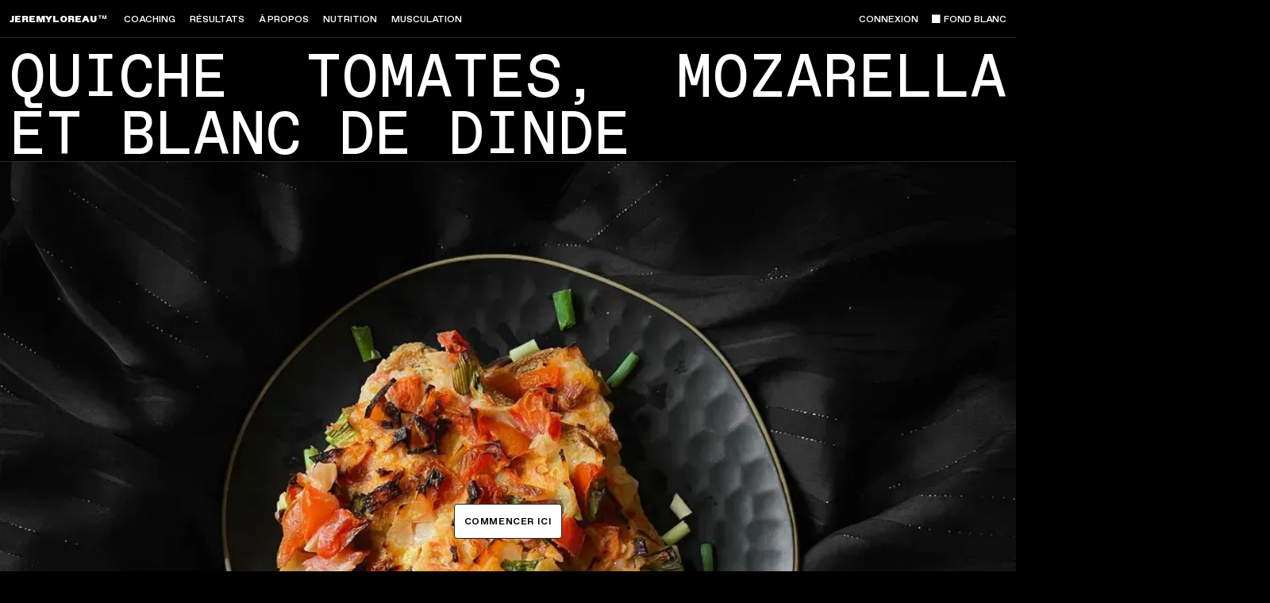

--- FILE ---
content_type: text/html
request_url: https://www.jeremyloreau.com/recette/quiche-tomates-mozarella-blanc-dinde
body_size: 103813
content:
<!DOCTYPE html><!-- Last Published: Tue Jan 13 2026 05:51:05 GMT+0000 (Coordinated Universal Time) --><html data-wf-domain="www.jeremyloreau.com" data-wf-page="6298aafd9597950c9cfaad2e" data-wf-site="5d0c269c409e5babc76e1286" data-wf-intellimize-customer-id="117126270" lang="fr" data-wf-collection="6298aafd95979566ccfaacde" data-wf-item-slug="quiche-tomates-mozarella-blanc-dinde"><head><meta charset="utf-8"/><title>Quiche tomates, mozarella et blanc de dinde, faible en calories, riche en protéines</title><meta content="207 kcal et 19g de protéines | Cette recette de Quiche tomates, mozarella et blanc de dinde est optimisée au maximum pour diminuer les calories. Très protéiné, ce plat est idéal dans le cadre d&#x27;une diète flexible." name="description"/><meta content="Quiche tomates, mozarella et blanc de dinde | 207 Kcal | 19g de protéines" property="og:title"/><meta content="Cette recette de Quiche tomates, mozarella et blanc de dinde est optimisée au maximum pour diminuer les calories. Très protéiné, ce plat est idéal dans le cadre d&#x27;une diète flexible." property="og:description"/><meta content="https://cdn.prod.website-files.com/5d0c269d409e5b11b36e12aa/679c98322977e8ecdcbb7c60_quiche-tomates-mozarella-blanc-dinde_photo.webp" property="og:image"/><meta content="Quiche tomates, mozarella et blanc de dinde | 207 Kcal | 19g de protéines" property="twitter:title"/><meta content="Cette recette de Quiche tomates, mozarella et blanc de dinde est optimisée au maximum pour diminuer les calories. Très protéiné, ce plat est idéal dans le cadre d&#x27;une diète flexible." property="twitter:description"/><meta content="https://cdn.prod.website-files.com/5d0c269d409e5b11b36e12aa/679c98322977e8ecdcbb7c60_quiche-tomates-mozarella-blanc-dinde_photo.webp" property="twitter:image"/><meta property="og:type" content="website"/><meta content="summary_large_image" name="twitter:card"/><meta content="width=device-width, initial-scale=1" name="viewport"/><meta content="GiNVUZkflDX868RhQ81YWm83e5bU4BgMIk5lkCJwf-k" name="google-site-verification"/><link href="https://cdn.prod.website-files.com/5d0c269c409e5babc76e1286/css/jeremyloreau.webflow.shared.1540fcb90.min.css" rel="stylesheet" type="text/css" integrity="sha384-FUD8uQcollL0O0fDnHPOE7IlkI/whmTriwIQOim+1iyGlwzrTnaIZEqS6nHsqz+A" crossorigin="anonymous"/><link href="https://fonts.googleapis.com" rel="preconnect"/><link href="https://fonts.gstatic.com" rel="preconnect" crossorigin="anonymous"/><script src="https://ajax.googleapis.com/ajax/libs/webfont/1.6.26/webfont.js" type="text/javascript"></script><script type="text/javascript">WebFont.load({  google: {    families: ["Oswald:200,300,400,500,600,700"]  }});</script><script src="https://use.typekit.net/lgx1cdq.js" type="text/javascript"></script><script type="text/javascript">try{Typekit.load();}catch(e){}</script><script type="text/javascript">!function(o,c){var n=c.documentElement,t=" w-mod-";n.className+=t+"js",("ontouchstart"in o||o.DocumentTouch&&c instanceof DocumentTouch)&&(n.className+=t+"touch")}(window,document);</script><link href="https://cdn.prod.website-files.com/5d0c269c409e5babc76e1286/6879053bd67a1f075bad0e5d_jeremyloreau-favicon.jpg" rel="shortcut icon" type="image/x-icon"/><link href="https://cdn.prod.website-files.com/5d0c269c409e5babc76e1286/687905333e011ea93dabce53_jeremyloreau-webclip.webp" rel="apple-touch-icon"/><link href="https://www.jeremyloreau.com/recette/quiche-tomates-mozarella-blanc-dinde" rel="canonical"/><style>.anti-flicker, .anti-flicker * {visibility: hidden !important; opacity: 0 !important;}</style><style>[data-wf-hidden-variation], [data-wf-hidden-variation] * {
        display: none !important;
      }</style>
<!-- Memberstack webflow package -->
<script data-memberstack-domain="https://memberstack-client.jeremyloreau.com" data-memberstack-app="app_cmf522hqb00420vufexatge7p" src="https://static.memberstack.com/scripts/v1/memberstack.js" type="text/javascript"></script>

<!-- Jetboost -->
<script id="jetboost-script" type="text/javascript"> window.JETBOOST_SITE_ID = "ckgv66q5t1iq80767cknlgco6"; (function(d) { var s = d.createElement("script"); s.src = "https://cdn.jetboost.io/jetboost.js"; s.async = 1; d.getElementsByTagName("head")[0].appendChild(s); })(document); </script>

<!-- Crisp -->
<script type="text/javascript">window.$crisp=[];window.CRISP_WEBSITE_ID="d9970668-1b27-404c-a2ac-52a947d351a9";(function(){d=document;s=d.createElement("script");s.src="https://client.crisp.chat/l.js";s.async=1;d.getElementsByTagName("head")[0].appendChild(s);})();</script>

<!-- Sparkloop -->
<script async src="https://js.sparkloop.app/team_386af5d78270.js" data-sparkloop></script>


<!-- Axeptio -->
<script>
  window.axeptioSettings = {
    clientId: "64d1ed3fd5d04352e3378357",
    cookiesVersion: "jeremy-loreau-fr",
  };

  (function(d, s) {
    var t = d.getElementsByTagName(s)[0], e = d.createElement(s);
    e.async = true; e.src = "//static.axept.io/sdk.js";
    t.parentNode.insertBefore(e, t);
  })(document, "script");
</script>


<!-- Google Site Verification -->
<meta name="google-site-verification" content="GiNVUZkflDX868RhQ81YWm83e5bU4BgMIk5lkCJwf-k" />

<!-- Disable Zoom when clickin inputs ios -->
<meta name="viewport" content="width=device-width, initial-scale=1, maximum-scale=1, user-scalable=0"/>


<!-- Google Tag Manager -->
<script>(function(w,d,s,l,i){w[l]=w[l]||[];w[l].push({'gtm.start':
                                                      new Date().getTime(),event:'gtm.js'});var f=d.getElementsByTagName(s)[0],
      j=d.createElement(s),dl=l!='dataLayer'?'&l='+l:'';j.async=true;j.src=
        'https://www.googletagmanager.com/gtm.js?id='+i+dl;f.parentNode.insertBefore(j,f);
                            })(window,document,'script','dataLayer','GTM-PXZGTNJ');</script>

<!-- Font Awesome -->
<script async src="https://kit.fontawesome.com/aa158c90a5.js" crossorigin="anonymous"></script>


<!-- Custom Styling -->
<style>

  *:focus {
    outline: 0;
  }

  select {
    -webkit-appearance: none;
    -moz-appearance: none;
    appearance: none;
    border: none;
  }

  /* Enlever bordure iFrame vidéo */
  .w-video embed, .w-video iframe, .w-video object{
    border:0;
  }

  /* Chrome, Safari, Edge, Opera */
  input::-webkit-outer-spin-button,
  input::-webkit-inner-spin-button {
    -webkit-appearance: none;
    margin: 0;
  }

  /* Firefox */
  input[type=number] {
    -moz-appearance: textfield;
  }

  /* Hide scrollbar for Chrome, Safari and Opera */
  .member__header-tab-menu::-webkit-scrollbar, .is--tab-menu__mensurations::-webkit-scrollbar,.is--tab-menu__legale::-webkit-scrollbar {
    display: none;
  }

  /* Hide scrollbar for IE, Edge and Firefox */
  .member__header-tab-menu, .is--tab-menu__mensurations, .is--tab-menu__legale {
    -ms-overflow-style: none;  /* IE and Edge */
    scrollbar-width: none;  /* Firefox */
  }

  body{
    -webkit-font-smoothing: antialiased;
    -moz-osx-font-smoothing: grayscale;
  }

</style>


<!-- MARQUEE KEYFRAMES ANIMATION FOR INFINITE CAROUSSEL-->
<style>
  @keyframes infinite-marquee {
    from {transform: translateX(0%);}
    to {transform: translateX(-100%);}
  }
</style>

<!-- VERIFICATION DOMAINE PINTEREST -->
<meta name="p:domain_verify" content="235abc58be329f7b7b5663d19ab371f0"/>

<!-- VIDEO JS -->
<link href="https://vjs.zencdn.net/8.6.1/video-js.css" rel="stylesheet" />

<!-- ConvertKit Insights -->
<script async type="text/javascript">
var _segq = _segq || [];
var _segs = _segs || {};
(function () {var dc = document.createElement('script');dc.type = 'text/javascript';dc.async = true;dc.src = '//insights-tag.convertkit.com/tag/aE8glN.js';var s = document.getElementsByTagName('script')[0];s.parentNode.insertBefore(dc,s);})();
</script>
<!-- ConvertKit Insights END -->
<script type="application/ld+json">
{
  "@context": "https://schema.org",
  "@type": "Recipe",
  "author": {
  	"@type": "Person",
  	"name": "Jérémy Loreau"
  },
  "image": "https://cdn.prod.website-files.com/5d0c269d409e5b11b36e12aa/679c98322977e8ecdcbb7c60_quiche-tomates-mozarella-blanc-dinde_photo.webp",
  "name": "Quiche tomates, mozarella et blanc de dinde",
  "description": "Cette recette de Quiche tomates, mozarella et blanc de dinde est optimisée au maximum pour diminuer les calories. Très protéiné, ce plat est idéal dans le cadre d&#39;une diète flexible.",
  "totalTime": "PT30M",
  "recipeYield" : 4,
  "recipeCuisine" : "France",
  "nutrition": {
    "@type": "NutritionInformation",
    "calories": "207 calories",
    "proteinContent": "19 g",
    "fatContent": "9 g",
    "carbohydrateContent": "13 g"
  },
	"suitableForDiet": "https://schema.org/LowCalorieDiet"
}
</script><script type="text/javascript">window.__WEBFLOW_CURRENCY_SETTINGS = {"currencyCode":"USD","symbol":"$US","decimal":",","fractionDigits":2,"group":" ","template":"{{wf {\"path\":\"symbol\",\"type\":\"PlainText\"} }} {{wf {\"path\":\"amount\",\"type\":\"CommercePrice\"} }} {{wf {\"path\":\"currencyCode\",\"type\":\"PlainText\"} }}","hideDecimalForWholeNumbers":false};</script></head><body api-room="recipe" class="u-body"><div class="page_wrap"><div class="page_code_wrap"><div class="w-embed"><style>
  .richtext :is(ul, ol) li:last-child { border-bottom: none; }
  .richtext :is(ul, ol):last-child li:last-child { padding-bottom: 0 ;}

  .richtext :is(ul, ol) + p { position: relative; }

  .richtext :is(ul, ol) + p::before {
  content: "";
  position: absolute;
  top: -1.25rem;
  left: 0;
  width: 100%;
  border-top: 1px solid var(--_lumos-default---swatch--dark-secondary);
  }
</style></div><div class="page_code_base w-embed"><style>

  :root {
    --_lumos-default---site--max-width: min(var(--_lumos-default---site--width), 100vw);
    --_lumos-default---container--main: calc(var(--_lumos-default---site--max-width);
      --_lumos-default---container--full: 100vw;
      --_lumos-default---container--small: calc(var(--_lumos-default---column-width--plus-gutter) * (var(--_lumos-default---site--column-count) - 2) - var(--_lumos-default---site--gutter));
    --_lumos-default---site--gutter-total: calc(var(--_lumos-default---site--gutter) * (var(--_lumos-default---site--column-count) - 1));
    --_lumos-default---column-width--1: calc((var(--_lumos-default---container--main) - var(--_lumos-default---site--gutter-total)) / var(--_lumos-default---site--column-count));
    --_lumos-default---column-width--plus-gutter: calc(var(--_lumos-default---column-width--1) + var(--_lumos-default---site--gutter));
    --_lumos-default---column-width--2: calc(var(--_lumos-default---column-width--plus-gutter) * 2 - var(--_lumos-default---site--gutter));
    --_lumos-default---column-width--3: calc(var(--_lumos-default---column-width--plus-gutter) * 3 - var(--_lumos-default---site--gutter));
    --_lumos-default---column-width--4: calc(var(--_lumos-default---column-width--plus-gutter) * 4 - var(--_lumos-default---site--gutter));
    --_lumos-default---column-width--5: calc(var(--_lumos-default---column-width--plus-gutter) * 5 - var(--_lumos-default---site--gutter));
    --_lumos-default---column-width--6: calc(var(--_lumos-default---column-width--plus-gutter) * 6 - var(--_lumos-default---site--gutter));
    --_lumos-default---column-width--7: calc(var(--_lumos-default---column-width--plus-gutter) * 7 - var(--_lumos-default---site--gutter));
    --_lumos-default---column-width--8: calc(var(--_lumos-default---column-width--plus-gutter) * 8 - var(--_lumos-default---site--gutter));
    --_lumos-default---column-width--9: calc(var(--_lumos-default---column-width--plus-gutter) * 9 - var(--_lumos-default---site--gutter));
    --_lumos-default---column-width--10: calc(var(--_lumos-default---column-width--plus-gutter) * 10 - var(--_lumos-default---site--gutter));
    --_lumos-default---column-width--11: calc(var(--_lumos-default---column-width--plus-gutter) * 11 - var(--_lumos-default---site--gutter));
    --_lumos-default---column-width--12: calc(var(--_lumos-default---column-width--plus-gutter) * 12 - var(--_lumos-default---site--gutter));
    --_lumos-default---column-margin--1: calc(var(--_lumos-default---column-width--plus-gutter) * 1);
    --_lumos-default---column-margin--2: calc(var(--_lumos-default---column-width--plus-gutter) * 2);
    --_lumos-default---column-margin--3: calc(var(--_lumos-default---column-width--plus-gutter) * 3);
    --_lumos-default---column-margin--4: calc(var(--_lumos-default---column-width--plus-gutter) * 4);
    --_lumos-default---column-margin--5: calc(var(--_lumos-default---column-width--plus-gutter) * 5);
    --_lumos-default---column-margin--6: calc(var(--_lumos-default---column-width--plus-gutter) * 6);
    --_lumos-default---column-margin--7: calc(var(--_lumos-default---column-width--plus-gutter) * 7);
    --_lumos-default---column-margin--8: calc(var(--_lumos-default---column-width--plus-gutter) * 8);
    --_lumos-default---column-margin--9: calc(var(--_lumos-default---column-width--plus-gutter) * 9);
    --_lumos-default---column-margin--10: calc(var(--_lumos-default---column-width--plus-gutter) * 10);
    --_lumos-default---column-margin--11: calc(var(--_lumos-default---column-width--plus-gutter) * 11);
    --_lumos-default---column-margin--12: calc(var(--_lumos-default---column-width--plus-gutter) * 12);
    --breakout-start: [full-start] minmax(0, 1fr) [content-start];
    --breakout-end: [content-end] minmax(0, 1fr) [full-end];
    --grid-breakout-single: var(--breakout-start) minmax(0, var(--_lumos-default---container--main)) var(--breakout-end);
    --grid-breakout: var(--breakout-start) repeat(var(--_lumos-default---site--column-count), minmax(0, var(--_lumos-default---column-width--1))) var(--breakout-end);
    --grid-main: repeat(var(--_lumos-default---site--column-count), minmax(0, 1fr));
    --grid-1: repeat(1, minmax(0, 1fr));
    --grid-2: repeat(2, minmax(0, 1fr));
    --grid-3: repeat(3, minmax(0, 1fr));
    --grid-4: repeat(4, minmax(0, 1fr));
    --grid-5: repeat(5, minmax(0, 1fr));
    --grid-6: repeat(6, minmax(0, 1fr));
    --grid-7: repeat(7, minmax(0, 1fr));
    --grid-8: repeat(8, minmax(0, 1fr));
    --grid-9: repeat(9, minmax(0, 1fr));
    --grid-10: repeat(10, minmax(0, 1fr));
    --grid-11: repeat(11, minmax(0, 1fr));
    --grid-12: repeat(12, minmax(0, 1fr));
    --_typography---text-transform--none: none;
    --_typography---text-transform--uppercase: uppercase;
    --_typography---text-transform--captialize: capitalize;
    --_typography---text-transform--lowercase: lowercase;
    --_lumos-default---align--flex-start: flex-start;
    --_lumos-default---align--flex-center: center;
    --_lumos-default---align--flex-end: flex-end;
    --_lumos-default---align--text-left: left;
    --_lumos-default---align--text-center: center;
    --_lumos-default---align--text-right: right;
  }
  * {
    vertical-align: bottom;
  }
  ::before, ::after {
    box-sizing: border-box;
  }
  html {
    background-color: var(--_lumos-theme---background);
  }
  button {
    background-color: unset;
    padding: unset;
    text-align: inherit;
  }
  button:not(:disabled) {
    cursor: pointer;
  }
  video {
    width: 100%;
    object-fit: cover;
  }
  video.wf-empty {
    padding: 0;
  }
  svg {
    max-width: 100%;
  }
  section, header, footer {
    position: relative;
  }
  @media (prefers-color-scheme: light) {
    option {
      color: black;
    }
  }
  img::selection {
    background: transparent;
  }
  /* Typography */
  body {
    text-transform: var(--_text-style---text-transform);
    font-smoothing: antialiased;
    -webkit-font-smoothing: antialiased;
  }
  /* Clear Defaults */
  a:not([class]) {
    text-decoration: underline;
  }
  h1,h2,h3,h4,h5,h6,p,blockquote,label {
    font-family: inherit;
    font-size: inherit;
    font-weight: inherit;
    line-height: inherit;
    letter-spacing: inherit;
    text-transform: inherit;
    text-wrap: inherit;
    margin-top: 0;
    margin-bottom: 0;
  }
  /* Margin Trim */
  :is(.u-margin-trim, .u-rich-text) > :not(:not(.w-condition-invisible) ~ :not(.w-condition-invisible)) {
    margin-top: 0;
  }
  :is(.u-margin-trim, .u-rich-text) > :not(:has(~ :not(.w-condition-invisible))) {
    margin-bottom: 0;
  }
  .w-richtext a {
    position: relative;
    z-index: 4;
  }
  /* Line Height Trim */
  :is([class*="u-text-style-"],h1,h2,h3,h4,h5,h6,p):not(.w-richtext,.u-text-trim-off)::before {
    content: "";
    display: table;
    margin-bottom: calc(-0.5lh + var(--_text-style---trim-top));
  }
  :is([class*="u-text-style-"],h1,h2,h3,h4,h5,h6,p):not(.w-richtext,.u-text-trim-off)::after {
    content: "";
    display: table;
    margin-bottom: calc(-0.5lh + var(--_text-style---trim-bottom));
  }
  /* Line Clamp */
  .u-line-clamp-1, .u-line-clamp-2, .u-line-clamp-3, .u-line-clamp-4 {
    -webkit-line-clamp: 1;
    -webkit-box-orient: vertical;
  }
  .u-line-clamp-2 { -webkit-line-clamp: 2; }
  .u-line-clamp-3 { -webkit-line-clamp: 3; }
  .u-line-clamp-4 { -webkit-line-clamp: 4; }
  /* Child Contain */
  .u-child-contain > * {
    width: 100%;
    max-width: inherit !important;
    margin-inline: 0 !important;
    margin-top: 0 !important;
  }

  /* Hide */
  .u-hide-if-empty:empty,
  .u-hide-if-empty:not(:has(> :not(.w-condition-invisible))),
  .u-hide-if-empty-cms:not(:has(.w-dyn-item)),
  .u-embed-js,
  .u-embed-css {
    display: none !important;
  }

  /* Focus State */
  a, button, :where([tabindex]),
  .w-checkbox-input--inputType-custom,
  .w-form-formradioinput--inputType-custom {
    outline-offset: var(--focus--offset-outer);
  }
  a:focus-visible,
  button:focus-visible,
  [tabindex]:focus-visible,
  .w-checkbox:has(:focus-visible) .w-checkbox-input--inputType-custom,
  .w-radio:has(:focus-visible) .w-form-formradioinput--inputType-custom {
    outline-color: var(--_theme---text);
    outline-width: var(--focus--width);
    outline-style: solid;
  }
  .w-checkbox-input--inputType-custom.w--redirected-focus,
  .w-form-formradioinput--inputType-custom.w--redirected-focus {
    box-shadow: none;
  }

  /* Global / Clickable Component */
  .wf-design-mode .g_clickable_wrap {
    z-index: 0;
  }
  .g_clickable_wrap a[href="#"] {
    display: none;
  }
  .g_clickable_wrap a[href="#"] ~ button {
    display: block;
  }

  .w-lightbox-backdrop { 
    z-index: 9999; !important; 
  }

</style></div><div class="page_code_custom w-embed"><style>

  body.u-light-theme .cta_wrap {
    background-image: linear-gradient(180deg, hsla(0, 0%, 0%, 0), var(--white--80) 90%) !important;
  }

  /* Permet d'enlever les bordures droite et gauche dans le container en dessous de 1440 px */
  @media (max-width: 1439px) {
    [container-1439-no-border],
    [no-border-1439="no-border"] {
      border-left: 0px;
      border-right: 0px;
    }
  }

  /* Ajoute un separateur de 100% de l'écran sous le titre */
  .richtext[title-separator="yes"] h2::after {
    content: "";
    display: block;
    width: 150vw;
    height: 1px;
    background-color: var(--_lumos-theme---border);
    margin-top: var(--_lumos-default---size--1-5rem);
    position: relative;
    left: -50vw;
  }

  [content-separator="yes"]::after {
    content: "";
    display: block;
    width: 150vw;
    height: 1px;
    background-color: var(--_lumos-theme---border);
    position: relative;
    margin-top: var(--_lumos-default---size--5rem);  }

  /* Permet de passer le container en 100% width */
  [is-container-full="true"] {
    max-width: 100% !important;
    border-left: none !important;
    border-right: none !important;
  }

  .u-container.max-width-100vw {
    border-left: none !important;
    border-right: none !important;
  }


  /*  */
  body.u-theme-light {
    .marquee_content_logo, .partener_logo {
      filter: invert(1) brightness(2) contrast(100%);
    }
    .home-hero_wrap .g_visual_overlay {
      opacity: 0.7;
    }
  }

  .richtext iframe {
    padding: 0px !important;
  }



</style></div><div class="page_code_table w-embed"><style>
/* Style for tables (mainly used in Articles) */
  table {
    border: var(--_lumos-default---border-width--main) solid var(--_lumos-theme---border);
    margin-bottom: var(--_lumos-spacing---space--5);
    width: 100%;
  }
  
  td, th {
  	padding: var(--_lumos-spacing---space--1);
    text-align: left;
  }
  
  th {
  	text-transform: uppercase;
    font-size: var(--_lumos-default---size--0-75rem);
    font-weight: 800;
  }
  
  :is(td,th):not(:last-child) {
  	border-right: var(--_lumos-default---border-width--main) solid var(--_lumos-theme---border);
  }
  
  :is(tr,thead):not(:last-child) {
  	border-bottom: var(--_lumos-default---border-width--main) solid var(--_lumos-theme---border);
  }
  
  
  
  
  
</style></div><style>:root {
  --_lumos-default---site--margin: clamp(
    1rem,
    0.42857142857142855rem + 2.857142857142857vw,
    3rem
  );
  --_lumos-default---size--2rem: clamp(
    1.75rem,
    1.6785714285714286rem + 0.35714285714285715vw,
    2rem
  );
  --_lumos-default---size--2-5rem: clamp(
    2rem,
    1.8571428571428572rem + 0.7142857142857143vw,
    2.5rem
  );
  --_lumos-default---size--3rem: clamp(
    2.25rem,
    2.0357142857142856rem + 1.0714285714285714vw,
    3rem
  );
  --_lumos-default---size--3-5rem: clamp(
    2.375rem,
    2.0535714285714284rem + 1.607142857142857vw,
    3.5rem
  );
  --_lumos-default---size--4rem: clamp(
    2.5rem,
    2.0714285714285716rem + 2.142857142857143vw,
    4rem
  );
  --_lumos-default---size--4-5rem: clamp(2.75rem, 2.25rem + 2.5vw, 4.5rem);
  --_lumos-default---size--5rem: clamp(
    3rem,
    2.4285714285714284rem + 2.857142857142857vw,
    5rem
  );
  --_lumos-default---size--5-5rem: clamp(
    3.25rem,
    2.607142857142857rem + 3.214285714285714vw,
    5.5rem
  );
  --_lumos-default---size--6rem: clamp(
    3.5rem,
    2.7857142857142856rem + 3.571428571428571vw,
    6rem
  );
  --_lumos-default---size--6-5rem: clamp(
    3.75rem,
    2.9642857142857144rem + 3.9285714285714284vw,
    6.5rem
  );
  --_lumos-default---size--7rem: clamp(
    4rem,
    3.142857142857143rem + 4.285714285714286vw,
    7rem
  );
  --_lumos-default---size--7-5rem: clamp(
    4.25rem,
    3.3214285714285716rem + 4.642857142857143vw,
    7.5rem
  );
  --_lumos-default---size--8rem: clamp(4.5rem, 3.5rem + 5vw, 8rem);
  --_lumos-default---size--8-5rem: clamp(
    4.75rem,
    3.6785714285714284rem + 5.357142857142857vw,
    8.5rem
  );
  --_lumos-default---size--9rem: clamp(
    5rem,
    3.857142857142857rem + 5.714285714285714vw,
    9rem
  );
  --_lumos-default---size--9-5rem: clamp(
    5.25rem,
    4.035714285714286rem + 6.071428571428571vw,
    9.5rem
  );
  --_lumos-default---size--10rem: clamp(
    5.5rem,
    4.214285714285714rem + 6.428571428571428vw,
    10rem
  );
  --_lumos-default---size--11rem: clamp(5.75rem, 4.25rem + 7.5vw, 11rem);
  --_lumos-default---size--12rem: clamp(
    6rem,
    4.285714285714286rem + 8.571428571428571vw,
    12rem
  );
  --_lumos-default---size--13rem: clamp(
    6.5rem,
    4.642857142857143rem + 9.285714285714286vw,
    13rem
  );
  --_lumos-default---size--14rem: clamp(7rem, 5rem + 10vw, 14rem);
  --_lumos-default---size--15rem: clamp(
    7.5rem,
    5.357142857142857rem + 10.714285714285714vw,
    15rem
  );
  --_lumos-default---size--16rem: clamp(
    8rem,
    5.714285714285714rem + 11.428571428571429vw,
    16rem
  );
}
</style><div class="global"><div class="hidden"><div class="style show w-embed"><p><strong>Double clic and then clic the gear</strong> to edit your margins and paddings.</p>

<style>
/* Sizes for desktops */
@media screen and (min-width: 768px) {
	:root {
  	--extra-small : 5px;
  	--small : 10px;
  	--medium : 20px;
    --large : 44px;
    --extra-large : 60px;
    --extra-extra-large: 80px;
    --extra-extra-extra-large: 160px;
    
    --navbar-height : 44px;
    --button-height : 44px;
    --card-img-paddings : 10px;
    --page-title-height : 80px; /*Dans la partie applicative, correspond au nom du programme, ou de l'onglet dans la page évolution*/
  	--popup-bottom-button-height : 80px; 
  }
}

/* Sizes for tablets ans bellow */
@media screen and (max-width: 768px) {
	:root {
  	--extra-small : 5px;
  	--small : 5px;
  	--medium : 20px;
    --large : 20px;
    /*--extra-large : 44px;*/  --extra-large : 60px;
    /*--extra-extra-large: 60px;*/ --extra-extra-large: 80px;
    /*--extra-extra-extra-large: 80px;*/ --extra-extra-extra-large: 160px;
    
    --navbar-height : 44px;
    --button-height : 44px;
    --card-img-paddings : 10px;
    /*--page-title-height : 60px;*/ --page-title-height : 60px; /*Dans la partie applicative, correspond au nom du programme, ou de l'onglet dans la page évolution*/
		--popup-bottom-button-height : 80px;
  }
}
</style></div></div><div class="style w-embed"><style>
  /* Hidden class global - helper for the server code */
  .hidden {display: none !important;}
  @media screen and (min-width: 991px) {   
    .hidden-desktop {display: none !important;}
  }
  ifram {border:none !important;}

  /* Select */
  .w-select, select {
    -webkit-appearance: none;
    -moz-appearance: none;
  }

  /* Heights */
  .square-button, .data-dropdown-button {height: var(--button-height);}
  .wrap_nav {height: var(--navbar-height)};
  .app_submenu {height: var(--page-title-height);}

  /* Links */
  a {color: inherit;}

  /* Phrases composées - surtout avec des éléments du CMS au milieu des statiques */
  .composed-sentence * {display: inline;}
  .composed-sentence *:not(:last-child) {padding-right: 0.25em;}

  /* Form */
  .form_video {padding: 0px;}


  /* Texts */
  .description-cropping, .text-ellipsis {text-overflow: ellipsis;}
  
  video {width: 100%}
 
</style></div><div class="style_spacing w-embed"><style>
  /* Gaps */
  .gap-extra-small {gap: var(--extra-small);}
  .gap-small {gap: var(--small);}
  .gap-medium {gap: var(--medium);}
  .gap-large {gap: var(--large);}
  .gap-extra-large {gap: var(--extra-large);}
  .gap-extra-extra-large {gap: var(--extra-extra-large);}

  /* Paddings */
  .pa-card-img {padding: var(--card-img-paddings);}

  .pa-extra-small {padding: var(--extra-small);}
  .pv-extra-small {padding-top: var(--extra-small); padding-bottom: var(--extra-small);}
  .ph-extra-small {padding-left: var(--extra-small); padding-right: var(--extra-small);}

  .pa-small {padding: var(--small);}
  .pv-small {padding-top: var(--small); padding-bottom: var(--small);}
  .ph-small {padding-left: var(--small); padding-right: var(--small);}

  .pa-medium {padding: var(--medium);}
  .pv-medium {padding-top: var(--medium); padding-bottom: var(--medium);}
  .ph-medium {padding-left: var(--medium); padding-right: var(--medium);}
  .pt-medium {padding-top: var(--medium);}

  .pa-large {padding: var(--large);}
  .pv-large {padding-top: var(--large); padding-bottom: var(--large);}
  .ph-large {padding-left: var(--large); padding-right: var(--large);}
  .pb-large {padding-bottom: var(--large);}

  .pa-extra-large {padding: var(--extra-large);}
  .pv-extra-large {padding-top: var(--extra-large); padding-bottom: var(--extra-large);}
  .ph-extra-large {padding-left: var(--extra-large); padding-right: var(--extra-large);}

  .pa-extra-extra-large {padding: var(--extra-extra-large);}
  .pv-extra-extra-large {padding-top: var(--extra-extra-large); padding-bottom: var(--extra-extra-large);}
  .ph-extra-extra-large {padding-left: var(--extra-extra-large); padding-right: var(--extra-extra-large);}
  
  .pa-extra-extra-extra-large {padding: var(--extra-extra-extra-large);}
  .pv-extra-extra-extra-large {padding-top: var(--extra-extra-extra-large); padding-bottom: var(--extra-extra-extra-large);}
  .ph-extra-extra-extra-large {padding-left: var(--extra-extra-extra-large); padding-right: var(--extra-extra-extra-large);}

/* Margins */
  .ma-card-img {margin: var(--card-img-paddings);}

  .ma-extra-small {margin: var(--extra-small);}
  .mt-extra-small {margin-top: var(--extra-small);}
  .mb-extra-small {margin-bottom: var(--extra-small);}
  .mv-extra-small {margin-top: var(--extra-small); margin-bottom: var(--extra-small);}
  .mh-extra-small {margin-left: var(--extra-small); margin-right: var(--extra-small);}

  .ma-small {margin: var(--small);}
  .mt-small {margin-top: var(--small);}
  .mb-small {margin-bottom: var(--small);}
  .mv-small {margin-top: var(--small); margin-bottom: var(--small);}
  .mh-small {margin-left: var(--small); margin-right: var(--small);}

  .ma-medium {margin: var(--medium);}
  .mt-medium {margin-top: var(--medium);}
	.mb-medium {margin-bottom: var(--medium);}
  .mv-medium {margin-top: var(--medium); margin-bottom: var(--medium);}
  .mh-medium {margin-left: var(--medium); margin-right: var(--medium);}

  .ma-large {margin: var(--large);}
  .mt-large {margin-top: var(--large);}
  .mb-large {margin-bottom: var(--large);}
  .mv-large {margin-top: var(--large); margin-bottom: var(--large);}
  .mh-large {margin-left: var(--large); margin-right: var(--large);}
  .mb-large {margin-bottom: var(--large);}

  .ma-extra-large {margin: var(--extra-large);}
  .mt-extra-large {margin-top: var(--extra-large);}
  .mb-extra-large {margin-bottom: var(--extra-large);}
  .mv-extra-large {margin-top: var(--extra-large); margin-bottom: var(--extra-large);}
  .mh-extra-large {margin-left: var(--extra-large); margin-right: var(--extra-large);}

  .ma-extra-extra-large {margin: var(--extra-extra-large);}
  .mt-extra-extra-large {margin-top: var(--extra-extra-large);}
  .mb-extra-extra-large {margin-bottom: var(--extra-extra-large);}
  .mv-extra-extra-large {margin-top: var(--extra-extra-large); margin-bottom: var(--extra-extra-large);}
  .mh-extra-extra-large {margin-left: var(--extra-extra-large); margin-right: var(--extra-extra-large);}
  
  .ma-extra-extra-extra-large {margin: var(--extra-extra-extra-large);}
  .mb-extra-extra-extra-large {margin-bottom: var(--extra-extra-extra-large);}
  .mt-extra-extra-extra-large {margin-top: var(--extra-extra-extra-large);}
  .mv-extra-extra-extra-large {margin-top: var(--extra-extra-extra-large); margin-bottom: var(--extra-extra-extra-large);}
  .mh-extra-extra-extra-large {margin-left: var(--extra-extra-extra-large); margin-right: var(--extra-extra-extra-large);}
 
 /* Paddings on elements */
  .form_wrap { 
    padding-top: var(--medium);
  }
  /*.form_subwrap { 
    padding-top: var(--small); 
    padding-bottom: var(--large);
    padding-left: var(--medium);
    padding-right: var(--medium);
  }*/
  .form_label {
    padding-bottom: var(--small);
  }
  .form_buttons {
    padding-top: var(--medium);
    padding-bottom: var(--large);
    padding-left: var(--medium);
    padding-right: var(--medium);
  }  

  .app_wrap
  {
    padding-bottom: var(--large);
    padding-left: var(--medium);
    padding-right: var(--medium);
  }

  .popup_validation-button {
    height: var(--popup-bottom-button-height);
    padding-left: var(--medium);
    padding-right: var(--medium);
  }
  
  @media screen and (max-width: 991px) {
    .form_subwrap:has(.drag-icon) {padding-left: 40px;}
  }

</style></div><div class="style_stickies w-embed"><style>
  :root {
    --sticky-2 : calc(var(--button-height) + var(--navbar-height));
    --sticky-1 : calc(var(--navbar-height) - 1px);
    --sticky-3 : calc(var(--navbar-height) + var(--page-title-height) - 1px);
  }
  
  /* Sticky en haut du parent */
  .sticky-0 
  {position: sticky; top: 0; z-index: 200;}

	/* Sticky juste sous la navbar */
  .sticky-1,
  .app_submenu
  {position: sticky; top: var(--sticky-1); z-index: 190;}
  
  /* Sticky juste sous la navbar + bouton */
  .sticky-2
  {position: sticky; top: var(--sticky-2); z-index: 180;}
  
  /* Sticky juste sous la navbar + bouton + titre de page */
  .sticky-3, .sticky-3-1, .sticky-3-4
  {position: sticky; top: var(--sticky-3); z-index: 170;}

  .sticky-extra-small {position: sticky; top: var(--extra-small); z-index: 100;}
  .sticky-small {position: sticky; top: var(--small);z-index: 100;}
  .sticky-medium {position: sticky; top: var(--medium);z-index: 100;}
  .sticky-large {position: sticky; top: var(--large);z-index: 100;}
  .sticky-extra-large {position: sticky; top: var(--extra-large);z-index: 100;}
  .sticky-extra-extra-large {position: sticky; top: var(--extra-extra-large);z-index: 100;}
  
  @media screen and (max-width : 768px) {
    /* Ne se sticky plus en mobile */
  	.app_submenu.prog,
  	.not-sticky-mobile {position : relative; top : auto; z-index: auto;}
    
    /* Titre des tabs de la page Evolution qui se sticky juste pour les boutons en mobile */
    .app_submenu {position: sticky; top: -3px; z-index: 190;}
    .sticky-3-4 {position: sticky; top: 122px; z-index: 180;}
    
    /* Sitcky juste sous la navbar en mobile*/
    .sticky-1-mobile, .sticky-3-1 {position: sticky; top: var(--sticky-1); z-index: 100;}
    
  }

</style></div><div class="style_richtexts w-embed"><style>
/* Pas de padding, ni de bordure, si on commence par une quote */
.richtext > blockquote:first-child {
    border-top: none !important;
    padding-top: 0 !important;
}


/* Par défaut: pas de padding/border sur le dernier item de toute liste */
ul li:last-child,
ol li:last-child {
  /*padding-bottom: 0;*/
  border-bottom: none;
}

/* Listes imbriquées: rester sans padding/border sous le parent */
ul ul li:last-child,
ol ol li:last-child {
  padding-bottom: 0;
  border-bottom: none;
}

/* CAS "élément immédiatement suivant" SANS espace: restaurer padding + border avec la couleur de thème */
ul:has(+ p:not(:empty):not(:has(br))) li:last-child,
ol:has(+ p:not(:empty):not(:has(br))) li:last-child,
ul:has(+ h1) li:last-child,
ol:has(+ h1) li:last-child,
ul:has(+ h2) li:last-child,
ol:has(+ h2) li:last-child,
ul:has(+ h3) li:last-child,
ol:has(+ h3) li:last-child,
ul:has(+ h4) li:last-child,
ol:has(+ h4) li:last-child,
ul:has(+ h5) li:last-child,
ol:has(+ h5) li:last-child,
ul:has(+ h6) li:last-child,
ol:has(+ h6) li:last-child,
ul:has(+ blockquote) li:last-child,
ol:has(+ blockquote) li:last-child,
ul:has(+ pre) li:last-child,
ol:has(+ pre) li:last-child {
  padding-bottom: 1.2em; /* ajuste selon ta charte */
  border-bottom: 1px solid var(--_lumos-default---swatch--dark-secondary); /* ta variable de thème */
}

/* CAS "espace" immédiatement après la liste:
   - paragraphe vide (p:empty)
   - paragraphe contenant seulement un <br> (p:has(br))
   Dans ces cas: garder sans padding/border */
ul:has(+ p:empty) li:last-child,
ol:has(+ p:empty) li:last-child,
ul:has(+ p:has(br)) li:last-child,
ol:has(+ p:has(br)) li:last-child {
  padding-bottom: 0;
  border-bottom: none;
}

/* Richtext imbriqué: garder sans espace sous le li parent quand il a une sous-liste */
.richtext li:has(ul),
.richtext li:has(ol) {
  padding-bottom: 0;
}
.richtext li ul,
.richtext li ol {
  padding-left: 1em;
  padding-top: 1.2em;
  margin-bottom: 0;
}

/* Puces personnalisées */
ul li::before,
ol li::before {
  font-weight: 100;
  content: "→";
  margin-right: 8px;
  color: var(--_lumos-theme---text);
}

</style></div></div><div class="background-overlay"></div><div class="cta_trigger"></div></div><nav cd-wrap="navbar" class="navigation_section"><div class="page_code_custom-css w-embed"><style>
  /* Pas de bordure sur les boutons de la nav par défaut */
  .w--open .navbar-button { border-color: var(--_lumos-theme---text); }

  /* Pas de bordure sur le premier élément des megamenus */
  @media screen and (min-width: 992px) {
    .block-navigation .megamenu-column:first-child { border-left: none; padding-left:0px; }
  }

  /* Afficher l'overlay et la banner quand un megamenu est ouvert */
  body:has(.block-navigation .w--open) .background-overlay { display: block; opacity: 100%; }
  @media screen and (min-width: 992px) {
    body:has(.block-navigation .w--open) .navigation_banner.is-desktop { display: block; opacity: 100%; }
  }

  /* Disable animation if dropdown is open or if link is current 
  :is(.w--current, .w--open .navbar-button) .button-not-animated { display: block; }
  :is(.w--current, .w--open .navbar-button) .button-animated { display: none; } */

  .megamenu-back p {
    margin-bottom: 0px;
  }

  @media screen and (max-width: 991px) {
    .megamenu-list a.square-button { border-bottom: none; }
  }  

  .square-button.is--marquee .square-button.is--marquee { border: none; }
</style></div><div is-container-full="true" class="w-layout-blockcontainer navigation_contain u-container w-container"><div class="block-navigation"><div class="navigation_menu_left"><a href="/" class="navigation-brand w-inline-block"><div class="brand-logo">JeremyLoreau<span class="brand-logo-tm">™</span></div></a><div class="flex-spacer"></div><div data-theme-toggle-button="" class="theme-switcher_wrap u-hflex-center-center is-mobile border-left"><div theme-switcher-button-dark="" class="theme-switcher_text is-active"><span class="fa-sharp"></span> Fond noir</div><div theme-switcher-button-light="" class="theme-switcher_text"><span class="fa-sharp"></span> Fond blanc</div></div><div class="navigation_mobile_icon border-left"><div data-w-id="e30a2371-dfe5-face-5b68-63d29bb04fa1" class="navigation_mobile_open"><div class="fs-extra-small">Menu</div></div><div data-w-id="e30a2371-dfe5-face-5b68-63d29bb04fa2" class="navigation_mobile_close"><div class="fs-extra-small">Fermer</div></div></div></div><div class="navigation_banner is-desktop border-top"><a href="/bonus/transformation" data-ms-member="" class="square-button is--marquee w-inline-block"><div class="square-button is--marquee txt-default"><div infinite-marquee-screen="true" infinite-marquee="all" infinite-marquee-speed="2" class="marquee_container is-button"><div infinite-marquee="animated" class="marquee-mini__wrapper"><div infinite-marquee="original" class="marquee-mini_content"><div class="marquee-mini_text">[Programme offert] nutrition + musculation pour raffermir son corps après 40 ans</div><div class="marquee-mini_text">•</div></div><div infinite-marquee="wrap" class="marquee_subwrap"></div></div></div><div class="marquee-side-button"><div data-w-id="a1bb2bf6-ab36-c9d4-14c4-79f765b5590d" class="balenciaga-button"><div class="button-content"><div class="button-animated"><div class="button-icon fas"></div><div api-tag="text" class="button-text">Recevoir le guide</div><div class="button-icon fas"></div></div></div></div><div class="marquee_side-button_overlay"></div></div></div></a></div><div class="navigation-menu"><div class="navigation_banner is-mobile"><a href="/bonus/transformation" data-ms-member="" class="square-button is--marquee w-inline-block"><div class="square-button is--marquee txt-default"><div infinite-marquee-screen="true" infinite-marquee="all" infinite-marquee-speed="2" class="marquee_container is-button"><div infinite-marquee="animated" class="marquee-mini__wrapper"><div infinite-marquee="original" class="marquee-mini_content"><div class="marquee-mini_text">Guide (gratuit) nutrition + musculation : 5 piliers fondamentaux pour réussir ta transformation physique</div><div class="marquee-mini_text">•</div></div><div infinite-marquee="wrap" class="marquee_subwrap"></div></div></div><div class="marquee-side-button"><div data-w-id="a1bb2bf6-ab36-c9d4-14c4-79f765b5590d" class="balenciaga-button"><div class="button-content"><div class="button-animated"><div class="button-icon fas"></div><div api-tag="text" class="button-text">Recevoir le guide</div><div class="button-icon fas"></div></div></div></div><div class="marquee_side-button_overlay"></div></div></div></a></div><div data-delay="0" data-hover="false" class="megamenu-wrap w-dropdown"><div class="megamenu-toggle w-dropdown-toggle"><a href="#" class="navbar-button w-inline-block"><div class="button-animated"><div class="fs-extra-small">Coaching</div></div><div class="button-not-animated"><div class="fs-extra-small">Coaching</div></div></a><div class="icon hidden-desktop fas fs-extra-small"></div></div><nav megamenu-list="hidden" class="megamenu-list w-dropdown-list"><div class="megamenu-back"><p class="fa-sharp fs-extra-small is--fc-white"></p><div class="u-text-style_column-header"><p class="fs-extra-small is--fc-white">Coaching</p></div><p class="spacer-small"></p></div><div class="w-layout-blockcontainer navigation_inner-container u-container-full w-container"><div class="w-layout-grid megamenu-content"><div id="w-node-e30a2371-dfe5-face-5b68-63d29bb04cb3-9bb04c93" class="megamenu_column border-right"><div class="u-text-style_column-header"><div class="button-animated"><div>Informations</div></div></div><a href="/methode" class="block-button-simple-link-not-cap w-inline-block"><div class="button-animated"><div class="button-text">Méthode de coaching</div></div></a><a href="/contact" class="block-button-simple-link-not-cap w-inline-block"><div class="button-animated"><div class="button-text">Postuler au coaching</div></div></a><a href="/consultation" class="block-button-simple-link-not-cap w-inline-block"><div class="button-animated"><div class="button-text">Réserver un appel de découverte</div></div></a><a href="/bonus/transformation" class="block-button-simple-link-not-cap w-inline-block"><div class="button-animated"><div class="button-text">Guide 5 jours offerts</div></div></a><a href="/avis" class="block-button-simple-link-not-cap w-inline-block"><div class="button-animated"><div class="button-text">Avis vérifiés</div></div></a><a href="/prix-coach-sportif-perte-poids" class="block-button-simple-link-not-cap w-inline-block"><div class="button-animated"><div class="button-text">Tarifs</div></div></a></div><div class="megamenu_column"><div class="u-text-style_column-header"><div class="button-animated"><div>Commence ta transformation</div></div></div><p class="button-text fc-grey-60 text-wrap-normal">Tu souhaites postuler au coaching ou en savoir plus sur ma méthode d’accompagnement sur-mesure ?</p><a href="/contact" crisp-action="" class="button-pill w-inline-block"><div class="button-content"><div class="button-animated"><div class="button-icon fas"></div><div api-tag="text" class="button-text">Commencer ici</div><div class="button-icon fas"></div></div></div></a></div></div></div></nav></div><div data-delay="0" data-hover="false" class="megamenu-wrap w-dropdown"><div class="megamenu-toggle w-dropdown-toggle"><a href="#" class="navbar-button w-inline-block"><div class="button-animated"><div class="fs-extra-small">Résultats</div></div><div class="button-not-animated"><div class="fs-extra-small">Résultats</div></div></a><div class="icon hidden-desktop fas fs-extra-small"></div></div><nav class="megamenu-list w-dropdown-list"><div class="megamenu-back"><p class="fa-sharp fs-extra-small is--fc-white"></p><div class="u-text-style_column-header"><p class="fs-extra-small is--fc-white">Résultats</p></div><p class="spacer-small"></p></div><div class="w-layout-blockcontainer navigation_inner-container u-container-full w-container"><div class="w-layout-grid megamenu-content"><div class="megamenu_column border-right"><div class="u-text-style_column-header"><div class="button-animated"><div>Résultats</div></div></div><a href="/transformation-physique-femme" class="block-button-simple-link-not-cap w-inline-block"><div class="button-animated"><div class="button-text">Toutes les transformations</div></div><div class="button-not-animated"><div class="button-text">Toutes les transformations</div></div></a><a href="/article/3-mois-sport-musculation" class="block-button-simple-link-not-cap w-inline-block"><div class="button-animated"><div class="button-text">3 mois de sport avant-après</div></div><div class="button-not-animated"><div class="button-text">Martine</div></div></a><a href="/avis" class="block-button-simple-link-not-cap w-inline-block"><div class="button-animated"><div class="button-text">Avis vérifiés</div></div><div class="button-not-animated"><div class="button-text">Voir tout</div></div></a></div><div id="w-node-_2491dd10-9daa-99d1-8684-b336aaa70926-9bb04c93" class="megamenu_column border-right"><div class="u-text-style_column-header"><div class="button-animated"><div>Sèche et perte de poids</div></div></div><a href="/avant-apres/perte-de-poids" class="block-button-simple-link-not-cap w-inline-block"><div class="button-animated"><div class="button-text">Avant-après perte de poids</div></div><div class="button-not-animated"><div class="button-text">Voir tout</div></div></a><a href="/article/perdre-du-poids-apres-40-ans" class="block-button-simple-link-not-cap w-inline-block"><div class="button-animated"><div class="button-text">Perdre du poids après 40 ans</div></div><div class="button-not-animated"><div class="button-text">Martine</div></div></a><a href="/article/perdre-du-poids-apres-50-ans" class="block-button-simple-link-not-cap w-inline-block"><div class="button-animated"><div class="button-text">Perdre du poids après 50 ans</div></div><div class="button-not-animated"><div class="button-text">Martine</div></div></a><a href="/temoignage/maigrir-hypothyroidie-hashimoto" class="block-button-simple-link-not-cap w-inline-block"><div class="button-animated"><div class="button-text">Perte de poids hypothyroïdie</div></div><div class="button-not-animated"><div class="button-text">Martine</div></div></a><a href="/temoignage/perte-de-poids-apres-menopause-solution" class="block-button-simple-link-not-cap w-inline-block"><div class="button-animated"><div class="button-text">Perte de poids ménopause</div></div><div class="button-not-animated"><div class="button-text">Marie-Pierre</div></div></a><a href="/article/perdre-10kg-femme" class="block-button-simple-link-not-cap w-inline-block"><div class="button-animated"><div class="button-text">Perdre 10 kilos</div></div><div class="button-not-animated"><div class="button-text">Nouveauté</div></div></a><a href="/temoignage/coralie-perdre-24kg-50ans" class="block-button-simple-link-not-cap w-inline-block"><div class="button-animated"><div class="button-text">Perdre 20 kilos</div></div><div class="button-not-animated"><div class="button-text">Nouveauté</div></div></a><a href="/temoignage/laetitia-graisse-viscerale-femme" class="block-button-simple-link-not-cap w-inline-block"><div class="button-animated"><div class="button-text">Perdre 30 kilos</div></div><div class="button-not-animated"><div class="button-text">Rénée</div></div></a><a href="/temoignage/perdre-50kg-sans-peau-qui-pend" class="block-button-simple-link-not-cap w-inline-block"><div class="button-animated"><div class="button-text">Perdre 50 kilos</div></div><div class="button-not-animated"><div class="button-text">Rénée</div></div></a><a href="/temoignage/audrey-perdre-60-kilos-sans-chirurgie" class="block-button-simple-link-not-cap w-inline-block"><div class="button-animated"><div class="button-text">Perdre 60 kilos</div></div><div class="button-not-animated"><div class="button-text">Rénée</div></div></a><a href="/temoignage/perdre-70-kilos-sans-chirurgie-bariatrique" class="block-button-simple-link-not-cap w-inline-block"><div class="button-animated"><div class="button-text">Perdre 70 kilos</div></div><div class="button-not-animated"><div class="button-text">Georgette</div></div></a></div><div class="megamenu_column border-right"><div class="u-text-style_column-header"><div class="button-animated"><div>Prise de masse musculaire</div></div></div><a href="/avant-apres/prise-de-masse" class="block-button-simple-link-not-cap w-inline-block"><div class="button-animated"><div class="button-text">Avant-après prise de masse</div></div><div class="button-not-animated"><div class="button-text">Voir tout</div></div></a><a href="/temoignage/isabelle-sculpter-corps-40-ans" class="block-button-simple-link-not-cap w-inline-block"><div class="button-animated"><div class="button-text">Sculpter son corps à 40 ans</div></div><div class="button-not-animated"><div class="button-text">Gina</div></div></a><a href="/temoignage/laure-corps-fitness-femme" class="block-button-simple-link-not-cap w-inline-block"><div class="button-animated"><div class="button-text">Avoir un corps fitness</div></div><div class="button-not-animated"><div class="button-text">Maëlle</div></div></a><a href="/temoignage/gina-prendre-fessiers" class="block-button-simple-link-not-cap w-inline-block"><div class="button-animated"><div class="button-text">Muscler ses fessiers</div></div><div class="button-not-animated"><div class="button-text">Melissa</div></div></a></div><div class="megamenu_column"><div class="u-text-style_column-header"><div class="button-animated"><div>Commence ta transformation</div></div></div><p class="button-text fc-grey-60 text-wrap-normal">Tu souhaites postuler au coaching ou en savoir plus sur ma méthode d’accompagnement sur-mesure ?</p><a href="/contact" crisp-action="" class="button-pill w-inline-block"><div class="button-content"><div class="button-animated"><div class="button-icon fas"></div><div api-tag="text" class="button-text">Commencer ici</div><div class="button-icon fas"></div></div></div></a></div></div></div></nav></div><div data-delay="0" data-hover="false" class="megamenu-wrap w-dropdown"><div class="megamenu-toggle w-dropdown-toggle"><a href="#" class="navbar-button w-inline-block"><div class="button-animated"><div class="fs-extra-small">À propos</div></div><div class="button-not-animated"><div class="fs-extra-small">À propos</div></div></a><div class="icon hidden-desktop fas fs-extra-small"></div></div><nav class="megamenu-list w-dropdown-list"><div class="megamenu-back"><p class="fa-sharp fs-extra-small is--fc-white"></p><div class="u-text-style_column-header"><p class="fs-extra-small is--fc-white">À propos</p></div><p class="spacer-small"></p></div><div class="w-layout-blockcontainer navigation_inner-container u-container-full w-container"><div class="w-layout-grid megamenu-content"><div id="w-node-e30a2371-dfe5-face-5b68-63d29bb04e8c-9bb04c93" class="megamenu_column border-right"><div class="u-text-style_column-header"><div class="button-animated"><div>Jérémy Loreau</div></div></div><div class="wrap-flex gap-small"><img width="Auto" height="Auto" alt="Jérémy Loreau, coach musculation femme" src="https://cdn.prod.website-files.com/5d0c269c409e5babc76e1286/67ca757fefc12cd88b02cbbf_8e05465b0c4701a6ee49d89c84d1ba3b_coach-caroline-receveur-jeremy-loreau.webp" loading="lazy" srcset="https://cdn.prod.website-files.com/5d0c269c409e5babc76e1286/67ca757fefc12cd88b02cbbf_8e05465b0c4701a6ee49d89c84d1ba3b_coach-caroline-receveur-jeremy-loreau-p-500.webp 500w, https://cdn.prod.website-files.com/5d0c269c409e5babc76e1286/67ca757fefc12cd88b02cbbf_8e05465b0c4701a6ee49d89c84d1ba3b_coach-caroline-receveur-jeremy-loreau-p-800.webp 800w, https://cdn.prod.website-files.com/5d0c269c409e5babc76e1286/67ca757fefc12cd88b02cbbf_8e05465b0c4701a6ee49d89c84d1ba3b_coach-caroline-receveur-jeremy-loreau.webp 1080w" sizes="100vw" class="megamenu_column_img"/><p class="button-text fc-grey-60 text-wrap-normal">Je me suis perdu dans le labyrinthe des mensonges de l’industrie du fitness. Ce site est ma revanche, et ton plan pour retrouver ton chemin.</p><a href="/a-propos" class="block-button-simple-link-not-cap w-inline-block"><div class="button-animated"><div class="button_text">[Découvre mon histoire]</div></div><div class="button-not-animated"><div class="button-text">Découvrir Jérémy</div></div></a></div></div><div id="w-node-e710fef3-7cee-e577-9b7f-a452de3b269d-9bb04c93" class="megamenu_column border-right"><div class="u-text-style_column-header"><div class="button-animated"><div>Équipe</div></div></div><a href="/coach-bikini-fitness-maelle-payet-loreau" class="block-button-simple-link-not-cap w-inline-block"><div class="button-animated"><div class="button-text">Maëlle Loreau</div></div><div class="button-not-animated"><div class="button-text">Maëlle Loreau</div></div></a><div class="spacer-small"></div><div class="u-text-style_column-header"><div class="button-animated"><div>Vision</div></div></div><a href="/legal/ethique" class="block-button-simple-link-not-cap w-inline-block"><div class="button-animated"><div class="button-text">Charte éthique</div></div><div class="button-not-animated"><div class="button-text">Voir tout</div></div></a><a href="/avis" class="block-button-simple-link-not-cap w-inline-block"><div class="button-animated"><div class="button-text">Avis vérifiés</div></div><div class="button-not-animated"><div class="button-text">Nouveauté</div></div></a><div class="spacer-small"></div><div class="u-text-style_column-header"><div class="button-animated"><div><strong>Médias</strong></div></div></div><a href="https://www.instagram.com/jeremyloreau.coach/" target="_blank" class="block-button-simple-link-not-cap w-inline-block"><div class="button-animated"><div class="button-text">Instagram</div></div><div class="button-not-animated"><div class="button-text">Nouveauté</div></div></a><a href="https://www.youtube.com/@jeremyloreau" target="_blank" class="block-button-simple-link-not-cap w-inline-block"><div class="button-animated"><div class="button-text">Youtube</div></div><div class="button-not-animated"><div class="button-text">Nouveauté</div></div></a><a href="https://creators.spotify.com/pod/profile/jeremyloreau" target="_blank" class="block-button-simple-link-not-cap w-inline-block"><div class="button-animated"><div class="button-text">Podcast</div></div><div class="button-not-animated"><div class="button-text">Nouveauté</div></div></a></div><div id="w-node-e30a2371-dfe5-face-5b68-63d29bb04e9d-9bb04c93" class="megamenu_column"><div class="u-text-style_column-header"><div class="button-animated"><div>Commence ta transformation</div></div></div><p class="button-text fc-grey-60 text-wrap-normal">Tu souhaites postuler au coaching ou en savoir plus sur ma méthode d’accompagnement sur-mesure ?</p><a href="/contact" crisp-action="" class="button-pill w-inline-block"><div class="button-content"><div class="button-animated"><div class="button-icon fas"></div><div api-tag="text" class="button-text">Commencer ici</div><div class="button-icon fas"></div></div></div></a></div></div></div></nav></div><div data-delay="0" data-hover="false" class="megamenu-wrap w-dropdown"><div class="megamenu-toggle w-dropdown-toggle"><a href="#" class="navbar-button w-inline-block"><div class="button-not-animated"><div class="fs-extra-small">Guides</div></div><div class="button-animated"><div class="fs-extra-small">Nutrition</div></div></a><div class="icon hidden-desktop fas fs-extra-small"></div></div><nav class="megamenu-list w-dropdown-list"><div class="megamenu-back"><p class="fa-sharp fs-extra-small is--fc-white"></p><div class="u-text-style_column-header"><p class="fs-extra-small is--fc-white">Nutrition</p></div><p class="spacer-small"></p></div><div class="w-layout-blockcontainer navigation_inner-container u-container-full w-container"><div class="w-layout-grid megamenu-content"><div class="megamenu_column border-right"><div class="u-text-style_column-header"><div class="button-animated"><div>Guides</div></div></div><a href="/article/pourquoi-je-ne-perds-pas-de-poids" class="block-button-simple-link-not-cap w-inline-block"><div class="button-animated"><div class="button-text">Pourquoi tu ne perds pas de poids — alors que tu manges sainement</div></div><div class="button-not-animated"><div class="button-text">Nouveauté</div></div></a><a href="/article/metabolisme-lent" class="block-button-simple-link-not-cap w-inline-block"><div class="button-animated"><div class="button-text">Métabolisme lent — relance ton métabolisme</div></div><div class="button-not-animated"><div class="button-text">La technique du damier</div></div></a><a href="/article/cheat-meal-refeed-diet-break" class="block-button-simple-link-not-cap w-inline-block"><div class="button-animated"><div class="button-text">Cheat meal — pourquoi tu ne devrais pas en faire</div></div><div class="button-not-animated"><div class="button-text">Avoir des abdos visibles quand on est une femme</div></div></a><a href="/article/reequilibrage-alimentaire" class="block-button-simple-link-not-cap w-inline-block"><div class="button-animated"><div class="button-text">Le rééquilibrage alimentaire est un mensonge</div></div><div class="button-not-animated"><div class="button-text">Rééquilibrage alimentaire</div></div></a><a href="/article/compter-calories" class="block-button-simple-link-not-cap w-inline-block"><div class="button-animated"><div class="button-text">Compter tes calories — comment et pourquoi</div></div><div class="button-not-animated"><div class="button-text">Compter ses calories</div></div></a><a href="/article/deficit-calorique-femme" class="block-button-simple-link-not-cap w-inline-block"><div class="button-animated"><div class="button-text">Réussir ton déficit calorique</div></div><div class="button-not-animated"><div class="button-text">Déficit calorique pour ue femme</div></div></a><a href="/article/comment-eliminer-retention-deau" class="block-button-simple-link-not-cap w-inline-block"><div class="button-animated"><div class="button-text">Éliminer la rétention d&#x27;eau</div></div><div class="button-not-animated"><div class="button-text">La technique du damier</div></div></a><a href="/article/diete-flexible" class="block-button-simple-link-not-cap w-inline-block"><div class="button-animated"><div class="button-text">La diète flexible</div></div><div class="button-not-animated"><div class="button-text">La diète flexible</div></div></a><a href="/blog" class="block-button-simple-link-not-cap w-inline-block"><div class="button-animated"><div class="button-text">Voir tout</div></div><div class="button-not-animated"><div class="button-text">Voir tout</div></div></a></div><div id="w-node-_985248f9-0c10-5929-8bc5-ce9885673008-9bb04c93" class="megamenu_column border-right"><div class="u-text-style_column-header"><div class="button-animated"><div>Recettes</div></div></div><a href="/recettes-saines" class="block-button-simple-link-not-cap w-inline-block"><div class="button-animated"><div class="button-text">Toutes les recettes</div></div><div class="button-not-animated"><div class="button-text">Voir tout</div></div></a><div class="spacer-small"></div><div class="u-text-style_column-header"><div class="button-animated"><div>Catégories</div></div></div><a href="/categories-recettes/hyperproteine" class="block-button-simple-link-not-cap w-inline-block"><div class="button-animated"><div class="button-text">Hyperprotéiné</div></div><div class="button-not-animated"><div class="button-text">Nouveautés</div></div></a><a href="/categories-recettes/petit-dejeuner-proteine-calories" class="block-button-simple-link-not-cap w-inline-block"><div class="button-animated"><div class="button-text">Petit déjeuner protéiné</div></div><div class="button-not-animated"><div class="button-text">Rapides</div></div></a><a href="/categories-recettes/repas-riches-proteines" class="block-button-simple-link-not-cap w-inline-block"><div class="button-animated"><div class="button-text">Repas riches en protéines</div></div><div class="button-not-animated"><div class="button-text">Desserts</div></div></a><a href="/categories-recettes/repas-peu-calorique" class="block-button-simple-link-not-cap w-inline-block"><div class="button-animated"><div class="button-text">Repas peu caloriques</div></div><div class="button-not-animated"><div class="button-text">Moins de 300 calories</div></div></a><a href="/categories-recettes/plat-rassasiant-peu-calorique" class="block-button-simple-link-not-cap w-inline-block"><div class="button-animated"><div class="button-text">Repas rassasiants</div></div><div class="button-not-animated"><div class="button-text">Moins de 300 calories</div></div></a><a href="/categories-recettes/veggie" class="block-button-simple-link-not-cap w-inline-block"><div class="button-animated"><div class="button-text">Végétarien</div></div><div class="button-not-animated"><div class="button-text">Végétariennes</div></div></a></div><div id="w-node-_420955c6-2f72-d37f-0173-0d2bf2f8aa9f-9bb04c93" class="megamenu_column border-right"><div class="u-text-style_column-header"><div class="button-animated"><div>Calculateurs</div></div></div><a href="/article/masse-grasse-femme" class="block-button-simple-link-not-cap w-inline-block"><div class="button-animated"><div class="button-text">Calculer son taux de masse grasse</div></div><div class="button-not-animated"><div class="button-text">Estimer son % de masse grasse</div></div></a><a href="/article/calculer-metabolisme" class="block-button-simple-link-not-cap w-inline-block"><div class="button-animated"><div class="button-text">Calculer son métabolisme</div></div><div class="button-not-animated"><div class="button-text">Calculer son métabolsime</div></div></a></div><div id="w-node-f6aa7f1a-772d-835d-e7bc-f2f66940825d-9bb04c93" class="megamenu_column"><div class="u-text-style_column-header"><div class="button-animated"><div>Programmes</div></div></div><a href="/article/programme-seche-femme" class="block-button-simple-link-not-cap w-inline-block"><div class="button-animated"><div class="button-text">Programme de sèche pour femme</div></div><div class="button-not-animated"><div class="button-text">Estimer son % de masse grasse</div></div></a><a href="/article/coach-nutritionnel-sportif" class="block-button-simple-link-not-cap w-inline-block"><div class="button-animated"><div class="button-text">Coaching nutritionnel et sportif</div></div><div class="button-not-animated"><div class="button-text">Calculer son métabolsime</div></div></a></div></div></div></nav></div><div data-delay="0" data-hover="false" class="megamenu-wrap w-dropdown"><div class="megamenu-toggle w-dropdown-toggle"><a href="#" class="navbar-button w-inline-block"><div class="button-animated"><div class="fs-extra-small">Musculation</div></div><div class="button-not-animated"><div class="fs-extra-small">Ressources</div></div></a><div class="icon hidden-desktop fas fs-extra-small"></div></div><nav class="megamenu-list w-dropdown-list"><div class="megamenu-back"><p class="fa-sharp fs-extra-small is--fc-white"></p><div class="u-text-style_column-header"><p class="fs-extra-small is--fc-white">Musculation</p></div><p class="spacer-small"></p></div><div class="w-layout-blockcontainer navigation_inner-container u-container-full w-container"><div class="w-layout-grid megamenu-content"><div id="w-node-_400be748-3f6f-9c24-0229-4d3e0cb3fed3-9bb04c93" class="megamenu_column border-right"><div class="u-text-style_column-header"><div class="button-animated"><div>Programmes</div></div></div><a href="/article/10-minutes-sport-jour" class="block-button-simple-link-not-cap w-inline-block"><div class="button-animated"><div class="button-text">10 minutes de musculation par jour</div></div><div class="button-not-animated"><div class="button-text">10 mins de sport, efficace ?</div></div></a><a href="/article/programme-musculation-femme" class="block-button-simple-link-not-cap w-inline-block"><div class="button-animated"><div class="button-text">Construire un bon programme de musculation pour femmes</div></div><div class="button-not-animated"><div class="button-text">Nouveauté</div></div></a></div><div class="megamenu_column border-right"><div class="u-text-style_column-header"><div class="button-animated"><div>Guides</div></div></div><a href="/article/abdos-visibles-femme" class="block-button-simple-link-not-cap w-inline-block"><div class="button-animated"><div class="button-text">Avoir des abdos visibles</div></div><div class="button-not-animated"><div class="button-text">Nouveauté</div></div></a><a href="/temoignage/isabelle-sculpter-corps-40-ans" class="block-button-simple-link-not-cap w-inline-block"><div class="button-animated"><div class="button-text">Sculpter son corps à 40 ans</div></div><div class="button-not-animated"><div class="button-text">Nouveauté</div></div></a><a href="/article/perdre-culotte-de-cheval-avant-apres" class="block-button-simple-link-not-cap w-inline-block"><div class="button-animated"><div class="button-text">Perdre la culotte de cheval</div></div><div class="button-not-animated"><div class="button-text">Musculation pour perdre la culotte de cheval</div></div></a><a href="/article/perdre-gras-prendre-muscle" class="block-button-simple-link-not-cap w-inline-block"><div class="button-animated"><div class="button-text">Perdre du gras et prendre du muscle</div></div><div class="button-not-animated"><div class="button-text">1% meilleur chaque jour</div></div></a><a href="/article/bras-chauve-souris" class="block-button-simple-link-not-cap w-inline-block"><div class="button-animated"><div class="button-text">Raffermir les bras chauves-souris</div></div><div class="button-not-animated"><div class="button-text">1% meilleur chaque jour</div></div></a><a href="/article/quand-se-peser" class="block-button-simple-link-not-cap w-inline-block"><div class="button-animated"><div class="button-text">Pourquoi te peser tous les jours</div></div><div class="button-not-animated"><div class="button-text">1% meilleur chaque jour</div></div></a></div><div id="w-node-e30a2371-dfe5-face-5b68-63d29bb04ef4-9bb04c93" class="megamenu_column border-right"><div class="u-text-style_column-header"><div class="button-animated"><div>Exercices de musculation</div></div></div><a href="/exercices-musculation-femme" class="block-button-simple-link-not-cap w-inline-block"><div class="button-animated"><div class="button-text">Tous les exercices</div></div><div class="button-not-animated"><div class="button-text">Voir tout</div></div></a><div class="spacer-small"></div><div class="u-text-style_column-header"><div class="button-animated"><div>Bas du corps</div></div></div><a href="/groupe-musculaire/adducteurs" class="block-button-simple-link-not-cap w-inline-block"><div class="button-animated"><div class="button-text">Adducteurs</div></div><div class="button-not-animated"><div class="button-text">Fessiers</div></div></a><a href="/groupe-musculaire/fessiers" class="block-button-simple-link-not-cap w-inline-block"><div class="button-animated"><div class="button-text">Fessiers</div></div><div class="button-not-animated"><div class="button-text">Fessiers</div></div></a><a href="/groupe-musculaire/ischios-jambiers" class="block-button-simple-link-not-cap w-inline-block"><div class="button-animated"><div class="button-text">Ischios-jambiers</div></div><div class="button-not-animated"><div class="button-text">Jambes</div></div></a><a href="/groupe-musculaire/mollets" class="block-button-simple-link-not-cap w-inline-block"><div class="button-animated"><div class="button-text">Mollets</div></div><div class="button-not-animated"><div class="button-text">Jambes</div></div></a><a href="/groupe-musculaire/quadriceps" class="block-button-simple-link-not-cap w-inline-block"><div class="button-animated"><div class="button-text">Quadriceps</div></div><div class="button-not-animated"><div class="button-text">Jambes</div></div></a><div class="spacer-small"></div><div class="u-text-style_column-header"><div class="button-animated"><div>Haut du corps</div></div></div><a href="/groupe-musculaire/abdominaux" class="block-button-simple-link-not-cap w-inline-block"><div class="button-animated"><div class="button-text">Abdominaux</div></div><div class="button-not-animated"><div class="button-text">Abdominaux</div></div></a><a href="/groupe-musculaire/biceps" class="block-button-simple-link-not-cap w-inline-block"><div class="button-animated"><div class="button-text">Biceps</div></div><div class="button-not-animated"><div class="button-text">Bras</div></div></a><a href="/groupe-musculaire/dos" class="block-button-simple-link-not-cap w-inline-block"><div class="button-animated"><div class="button-text">Dos</div></div><div class="button-not-animated"><div class="button-text">Dos</div></div></a><a href="/groupe-musculaire/epaules" class="block-button-simple-link-not-cap w-inline-block"><div class="button-animated"><div class="button-text">Épaules</div></div><div class="button-not-animated"><div class="button-text">Dos</div></div></a><a href="/groupe-musculaire/epaules-arriere" class="block-button-simple-link-not-cap w-inline-block"><div class="button-animated"><div class="button-text">Épaules (arrière)</div></div><div class="button-not-animated"><div class="button-text">Dos</div></div></a><a href="/groupe-musculaire/erecteurs-spinaux" class="block-button-simple-link-not-cap w-inline-block"><div class="button-animated"><div class="button-text">Lombaires</div></div><div class="button-not-animated"><div class="button-text">Dos</div></div></a><a href="/groupe-musculaire/poitrine" class="block-button-simple-link-not-cap w-inline-block"><div class="button-animated"><div class="button-text">Poitrine</div></div><div class="button-not-animated"><div class="button-text">Dos</div></div></a><a href="/groupe-musculaire/trapezes" class="block-button-simple-link-not-cap w-inline-block"><div class="button-animated"><div class="button-text">Trapèze<br/></div></div><div class="button-not-animated"><div class="button-text">Bras</div></div></a><a href="/groupe-musculaire/triceps" class="block-button-simple-link-not-cap w-inline-block"><div class="button-animated"><div class="button-text">Triceps</div></div><div class="button-not-animated"><div class="button-text">Bras</div></div></a></div></div></div></nav></div><div class="flex-spacer is-desktop"></div><a href="https://app.prod.jeremyloreau.com/login" target="_blank" class="megamenu-wrap w-inline-block"><div class="megamenu-toggle"><div class="navbar-button"><div class="button-not-animated"><div class="fs-extra-small">Mon compte</div></div><div class="button-animated"><div class="fs-extra-small">Connexion</div></div></div></div></a><div data-theme-toggle-button="" class="theme-switcher_wrap u-hflex-center-center is-desktop"><div theme-switcher-button-dark="" class="theme-switcher_text is-active"><span class="fa-sharp"></span> Fond noir</div><div theme-switcher-button-light="" class="theme-switcher_text"><span class="fa-sharp"></span> Fond blanc</div></div></div></div></div></nav><main class="page_main"><header class="g_section_wrap border-bottom border-bottom"><div is-container-full="true" class="g_section_contain u-container"><div data-wf--global-vertical-space--section-space="none" class="g_section_space"></div><div is-container-full="true" class="u-container u-max-width-60ch"><div class="hero_title_wrap"><h1 class="title_10">Quiche tomates, mozarella et blanc de dinde</h1></div><div data-wf--global-vertical-space--section-space="page-top" class="g_section_space w-variant-3e57a293-d508-3444-eb1e-7200d4dd48a9"></div></div><div class="header_img_wrap border-top"><div is-container-full="true" class="u-container u-max-width-60ch"><img alt="Dans un saladier de couleur bleu se trouve des tomates, de la mozarella et du blanc de dinde coupé en petits cubes, le tout sur un lit de pain de mie." src="https://cdn.prod.website-files.com/5d0c269d409e5b11b36e12aa/679c98322977e8ecdcbb7c60_quiche-tomates-mozarella-blanc-dinde_photo.webp" loading="eager"/></div></div><div data-wf--global-vertical-space--section-space="none" class="g_section_space"></div></div></header><section class="g_section_wrap border-bottom"><div is-container-full="true" container-1439-no-border="" class="g_section_contain u-container u-overflow-clip"><div data-wf--global-vertical-space--section-space="even" class="g_section_space w-variant-c3141083-5fcf-d71b-4fa2-3ec2181e8c44"></div><div class="u-container u-max-width-60ch"><div content-separator="yes" class="content-sticky_wrap u-vflex-center-top u-max-width-50ch"><section class="content-sticky_item u-vflex-left-top"><div class="method-reviews_wrap"><div class="method-reviews_list_wrap"><div class="method-reviews_vertical-line"></div><div class="method-reviews_item"><div api-value="api-field" class="hidden">w_current</div><div class="p_capital-small">Valeurs nutritionnelles</div><div class="app_value-wrap"><div print="kcal" class="p_medium-bold-capitalize">1</div><div class="p_capital-small">portion</div></div></div><div class="method-reviews_item"><div api-value="api-field" class="hidden">w_current</div><div class="p_capital-small">Calories</div><div class="app_value-wrap"><div print="kcal" class="p_medium-bold-capitalize">207</div><div class="p_capital-small">Kcal</div></div></div><div class="method-reviews_item"><div api-value="api-field" class="hidden">w_current</div><div class="p_capital-small">Protéines</div><div class="app_value-wrap"><div print="prot" class="p_medium-bold-capitalize">19</div><div class="p_capital-small">g</div></div></div><div class="method-reviews_item"><div api-value="api-field" class="hidden">w_current</div><div class="p_capital-small">Lipides</div><div id="w-node-c0b2d118-af21-64cf-1bc9-27bea116426a-9cfaad2e" class="app_value-wrap"><div print="lip" class="p_medium-bold-capitalize">9</div><div class="p_capital-small">g</div></div></div><div class="method-reviews_item"><div api-value="api-field" class="hidden">w_current</div><div class="p_capital-small">Glucides</div><div class="app_value-wrap"><div print="glu" class="p_medium-bold-capitalize">13</div><div class="p_capital-small">g</div></div></div><div class="method-reviews_item w-condition-invisible"><div api-value="api-field" class="hidden">w_current</div><div class="p_capital-small">Fibres</div><div class="app_value-wrap"><div print="fib" class="p_medium-bold-capitalize w-dyn-bind-empty"></div><div class="p_capital-small">g</div></div></div></div></div></section></div><div data-wf--global-vertical-space--section-space="even" class="g_section_space w-variant-c3141083-5fcf-d71b-4fa2-3ec2181e8c44"></div><div class="member-only"><div class="content-sticky_wrap u-vflex-center-top u-max-width-50ch"><section content-separator="no" class="content-sticky_item u-vflex-left-top"><div class="content-sticky_title_wrap"><h2 class="title_2"><div class="title-inline">Ingrédients</div><div class="title-inline">Pour</div><div class="title-inline">4</div><div class="title-inline w-condition-invisible">portion</div><div class="title-inline">portions</div></h2></div><div class="richtext is-full-width w-richtext"><ul role="list"><li><strong>3 oeufs entiers <br/><em>‍</em></strong><em>210 kcal / 19g protéines / 0g glucides / 15g lipides</em></li><li><strong>4 tranches de pain de mie Bio </strong><a href="https://www.carrefour.fr/p/pain-de-mie-complet-bio-la-boulangere-3760049797909" target="_blank"><strong>La Boulangère</strong></a><strong> <br/><em>‍</em></strong><em>200 kcal / 8g protéines / 30g glucides / 5g lipides</em></li><li><strong>150g de blanc de dinde sans nitrite </strong><a href="https://www.carrefour.fr/p/blanc-de-dinde-nature-conservation-sans-nitrite-herta-3154230801177" target="_blank"><strong>Herta</strong></a><strong> <br/></strong><em>165 kcal / 33g protéines / 1g glucides / 3g lipides</em></li><li><strong>50g de fromage râpé mozarella </strong><a href="https://www.carrefour.fr/p/fromage-rape-a-cuisiner-mozzarella-special-pizza-galbani-8000430137866" target="_blank"><strong>Galbani</strong></a><strong>  <br/></strong><em>161 kcal / 11g protéines / 1g glucides / 13g lipides</em></li><li><strong>350g de tomates fraiches coupées en cubes</strong><br/><em>63 kcal / 3g protéines / 14g glucides / 1g lipides</em></li><li><strong>120g de concassé de tomates </strong><a href="https://www.carrefour.fr/p/tomates-pelees-concassees-bio-jardin-bio-3456300007817" target="_blank"><strong>Jardin Bio</strong></a><strong> <br/></strong><em>29 kcal / 2g protéines / 5g glucides / 0g lipides</em><strong>‍</strong></li><li><strong>1 botte de ciboulette</strong></li><li><strong>Sel, poivre</strong></li></ul></div></section><div data-wf--global-vertical-space--section-space="small" class="g_section_space w-variant-839e9023-51bd-515f-cc73-ebe71dcae529"></div><section content-separator="no" class="content-sticky_item u-vflex-left-top"><div class="content-sticky_title_wrap"><h2 class="title_2"><div class="title-inline">Réalisation</div><div print="time" class="title-inline">30</div><div class="title-inline">Minutes</div></h2></div><div class="richtext is-full-width w-richtext"><ol start="" role="list"><li>Préchauffer le four à 180°.</li><li>Couper les tomates et le blanc de dinde en petits cubes. Émincer la ciboulette.</li><li>Dans un saladier, casser les oeufs et les fouetter.</li><li>Ajouter le reste des ingrédients aux oeufs à l&#x27;exception du pain de mie. Bien mélanger.</li><li>Dans un moule en silicone ou un moule recouvert de papier sulfurisé déposer les tranches de pain de mie. </li><li>Puis verser la préparation sur le dessus.</li><li>Enfourner pour 20 minutes à 180° et c&#x27;est prêt.</li></ol></div></section><div class="content_wrap is-receipe"><div class="content-sticky_title_wrap"><h2 class="title_2">Informations</h2></div><div class="u-vflex-stretch-top"><div><div class="faq_question_wrap"><h3 class="is--font-s4">Infos sur la recette</h3><div class="dropdown_icon"><div class="fal">+</div></div></div><div class="dropdown_list"><div class="dropdown_content faq-response"><div class="richtext w-richtext"><p>Je t&#x27;invite à découvrir ma recette de quiche sans pâte. Une<strong> Quiche tomates, mozarella et blanc de dinde.</strong></p><p><strong>Ce qu&#x27;il faut savoir sur la viande de dinde :</strong></p><ul role="list"><li><strong>Tout d&#x27;abord un profil nutritionnel impressionnant : </strong>La dinde est riche en protéines et une excellente source de nombreuses vitamines et minéraux, en particulier les vitamines B. Les coupes sans peau contiennent moins de calories et moins de matières grasses que celles avec la peau.</li><li><strong>Des bienfaits potentiels pour la santé : </strong>La dinde est une excellente source de protéines de haute qualité, ainsi que de nombreuses vitamines B et plusieurs minéraux.</li><li><strong>ATTENTION : Les variétés transformées peuvent être riches en sodium : </strong>Les produits de dinde transformés contiennent souvent des quantités excessives de sel. Pour éviter la surconsommation, tu dois privilégier la dinde non transformée. La recherche montre que la consommation excessive de sel peut augmenter le risque de cancer de l&#x27;estomac. À l&#x27;inverse,<strong> la réduction de ta consommation de sel peut réduire l&#x27;hypertension artérielle.</strong></li></ul><p><strong>Pour découvrir toutes mes recettes contenant du blanc de dinde, je t&#x27;invite à utiliser la barre de recherche du site !</strong></p></div></div></div></div><div><div class="faq_question_wrap"><h3 class="is--font-s4">Combien pèse une portion ?</h3><div class="dropdown_icon"><div class="fal">+</div></div></div><div class="dropdown_list"><div class="dropdown_content faq-response"><div style="padding-top:56.27659574468085%" class="w-video w-embed"><iframe class="embedly-embed" src="//cdn.embedly.com/widgets/media.html?src=https%3A%2F%2Fplayer.vimeo.com%2Fvideo%2F518927175%3Fh%3D5ee28f2994%26app_id%3D122963&dntp=1&display_name=Vimeo&url=https%3A%2F%2Fvimeo.com%2F518927175%2F5ee28f2994&image=https%3A%2F%2Fi.vimeocdn.com%2Fvideo%2F1074719085-e1365452fa172c421fce9b13f5bf03ece5b0554b55022df0122a73d68c69fc9f-d_1280&key=96f1f04c5f4143bcb0f2e68c87d65feb&type=text%2Fhtml&schema=vimeo" scrolling="no" allowfullscreen title="Connaître le poids d'une portion"></iframe></div></div></div></div><div><div class="faq_question_wrap"><h3 class="is--font-s4">Combien de calories pour 100 grammes ?</h3><div class="dropdown_icon"><div class="fal">+</div></div></div><div class="dropdown_list"><div class="dropdown_content faq-response"><div style="padding-top:56.27659574468085%" class="w-video w-embed"><iframe class="embedly-embed" src="//cdn.embedly.com/widgets/media.html?src=https%3A%2F%2Fplayer.vimeo.com%2Fvideo%2F645787422%3Fh%3D3cd10307fb%26app_id%3D122963&dntp=1&display_name=Vimeo&url=https%3A%2F%2Fvimeo.com%2F645787422%2F3cd10307fb&image=https%3A%2F%2Fi.vimeocdn.com%2Fvideo%2F1299576997-5d68f1f7f27b329960c2e10f2b8a86d547a11476627ccbfbf_1280&key=96f1f04c5f4143bcb0f2e68c87d65feb&type=text%2Fhtml&schema=vimeo" scrolling="no" allowfullscreen title="Recette : Combien de calories pour 100g ?"></iframe></div></div></div></div></div></div></div></div><div data-wf--global-vertical-space--section-space="small" class="g_section_space w-variant-839e9023-51bd-515f-cc73-ebe71dcae529"></div></div></div></section><section class="g_section_wrap border-bottom"><div is-container-full="true" class="g_section_contain u-container u-overflow-clip"><div data-wf--global-vertical-space--section-space="small" class="g_section_space w-variant-839e9023-51bd-515f-cc73-ebe71dcae529"></div><div cd-auto-summary="" is-container-full="false" content-separator="no" data-wf--content-text-item--styles-padding="no-padding" class="content_wrap w-variant-c7370d20-f8ac-136a-7e57-0859be815124"><div title-separator="" class="richtext w-richtext"><h2>Publié par Jérémy Loreau, coach sportif et nutritionnel pour femme</h2><figure class="w-richtext-align-fullwidth w-richtext-figure-type-image"><div><img loading="lazy" src="https://cdn.prod.website-files.com/5d0c269c409e5babc76e1286/67ca757fefc12cd88b02cbbf_8e05465b0c4701a6ee49d89c84d1ba3b_coach-caroline-receveur-jeremy-loreau.webp" alt="Coach sportif en ligne pour femme Jérémy Loreau."/></div></figure><p>Depuis 2015, j’ai pour passion d’aider des femmes qui se trouvent d’apparence ordinaire à obtenir un corps extraordinaire, quel que soit leur âge, que ce soit après 40, 50 ou 60 ans. Des femmes qui, <a href="/a-propos" target="_blank">comme moi autrefois</a>, se sont perdues dans le labyrinthe d’informations contradictoires sur la perte de poids, la prise de masse musculaire et la forme physique.</p><p>Ce site est ma revanche. Je déconstruis les mythes persistants en apportant un contenu clair, fondé sur les dernières avancées scientifiques et mes propres expérimentations. Mon objectif est d’aider mes lectrices à atteindre leur objectif de transformation physique de façon efficace et durable.</p><p>Si tu as aimé cette recette ? Tu vas adorer recevoir gratuitement mon <a href="/bonus/transformation" target="_blank">guide de la transformation physique</a> pour femme.</p><p>‍</p><h3>Tu as une question, ou une réflexion relative à cette recette à me partager ? </h3><p>Écris-moi un commentaire, je vais te répondre dans la journée.</p></div></div><div class="g_content_max-width w-embed w-script"><script async src="https://talk.hyvor.com/embed/embed.js" type="module"></script>
<hyvor-talk-comments website-id="8546" page-id='REC-Quiche tomates, mozarella et blanc de dinde'></hyvor-talk-comments>
<script>
    window.$memberstackDom.getCurrentMember().then(async ({ data }) => {
	
    	const comments = document.createElement('hyvor-talk-comments');
      comments.setAttribute('website-id', 8546);
        
        if (data) {
            const email = data.auth.email;
            comments.setAttribute('sso-user', btoa(JSON.stringify({
                timestamp: Math.floor(Date.now() / 1000),
                id: data.id,
                name: data.customFields["Firstname"],
                picture_url: data.customFields["picture_url"],
                email: email,
            })))
        }
		
		document.getElementById("comments").appendChild(comments);
    
	});
	
</script></div><div data-wf--global-vertical-space--section-space="small" class="g_section_space w-variant-839e9023-51bd-515f-cc73-ebe71dcae529"></div></div></section><div data-wf--global-vertical-space--section-space="large" class="g_section_space w-variant-ee00506b-92cd-5f07-a77a-b8b3a78ef241"></div><section id="resultats" class="g_section_wrap border-bottom border-top"><div is-container-full="true" no-border-1439="" class="g_section_contain u-container"><div class="temoignages_wrap"><div class="temoignages-list w-dyn-list"><div role="list" class="temoignages_collection_list w-dyn-items"><div cd-age="61" id="w-node-_3ea67868-67af-b2d8-5372-191a757021f5-757021f3" role="listitem" class="temoignages_collection_list_item w-dyn-item"><a href="/temoignage/maigrir-60-ans-marie" class="temoignages_item_link w-inline-block"><div class="card_img auto-height border-bottom"><img alt="Transformation physique et perte de poids d&#x27;une femme de 60 ans" src="https://cdn.prod.website-files.com/5d0c269d409e5b11b36e12aa/6899660d5ceaea2df119260f_67a32904d8c81c42038438e4_maigrir-60-ans-marie_avant-apres.webp" sizes="100vw" srcset="https://cdn.prod.website-files.com/5d0c269d409e5b11b36e12aa/6899660d5ceaea2df119260f_67a32904d8c81c42038438e4_maigrir-60-ans-marie_avant-apres-p-500.webp 500w, https://cdn.prod.website-files.com/5d0c269d409e5b11b36e12aa/6899660d5ceaea2df119260f_67a32904d8c81c42038438e4_maigrir-60-ans-marie_avant-apres-p-800.webp 800w, https://cdn.prod.website-files.com/5d0c269d409e5b11b36e12aa/6899660d5ceaea2df119260f_67a32904d8c81c42038438e4_maigrir-60-ans-marie_avant-apres-p-1080.webp 1080w, https://cdn.prod.website-files.com/5d0c269d409e5b11b36e12aa/6899660d5ceaea2df119260f_67a32904d8c81c42038438e4_maigrir-60-ans-marie_avant-apres.webp 1080w" class="img is-testimonial"/></div><div class="grid_col temoignages-data border-bottom"><div id="w-node-_3ea67868-67af-b2d8-5372-191a757021fa-757021f3" class="square-label"><div class="wrap_labels"><div class="label">61 ans</div><div class="label"><div>1m60 / 57,1 kg</div><div>|</div><div>46,7 kg</div></div><div class="label"><div>- 10,4 kg</div><div>/</div><div>11 mois</div></div></div></div></div><div class="temoignages_item_content u-vflex-stretch-top u-gap-3"><div class="temoignages_item_tag_wrap u-vflex-stretch-top u-gap-2"><h2 class="title_5">Marie perd 10 kg et 22 cm de tour de taille à 61 ans</h2></div><div class="u-vflex-stretch-top u-gap-1"><p>J&#x27;ai transformé mon corps et aujourd&#x27;hui, je me sens bien dans ma peau et dans ma tête.</p><div class="button_text">[Voir l&#x27;étude de cas]</div></div></div></a></div><div cd-age="58" id="w-node-_3ea67868-67af-b2d8-5372-191a757021f5-757021f3" role="listitem" class="temoignages_collection_list_item w-dyn-item"><a href="/temoignage/perte-de-poids-apres-menopause-solution" class="temoignages_item_link w-inline-block"><div class="card_img auto-height border-bottom"><img alt="Transformation avant/après perte de poids chez une femme ménopausée. Deux photos de face et de profil montrent une évolution significative de la silhouette, avec une réduction de la masse grasse et une tonification musculaire. Avant, la femme présente un ventre plus relâché et des rondeurs visibles. Après, son corps semble plus affiné, avec une définition musculaire accrue, notamment au niveau des bras et de l&#x27;abdomen. Cette transformation illustre les effets d&#x27;une perte de poids après la ménopause grâce à un mode de vie sain et à l&#x27;entraînement." src="https://cdn.prod.website-files.com/5d0c269d409e5b11b36e12aa/68cb1a015545bdf8ba6e78e0_67b98035e7dfe068cd1cef24_corps-femme-50-ans-perte-poids-musculation.webp" sizes="100vw" srcset="https://cdn.prod.website-files.com/5d0c269d409e5b11b36e12aa/68cb1a015545bdf8ba6e78e0_67b98035e7dfe068cd1cef24_corps-femme-50-ans-perte-poids-musculation-p-500.webp 500w, https://cdn.prod.website-files.com/5d0c269d409e5b11b36e12aa/68cb1a015545bdf8ba6e78e0_67b98035e7dfe068cd1cef24_corps-femme-50-ans-perte-poids-musculation-p-800.webp 800w, https://cdn.prod.website-files.com/5d0c269d409e5b11b36e12aa/68cb1a015545bdf8ba6e78e0_67b98035e7dfe068cd1cef24_corps-femme-50-ans-perte-poids-musculation-p-1080.webp 1080w, https://cdn.prod.website-files.com/5d0c269d409e5b11b36e12aa/68cb1a015545bdf8ba6e78e0_67b98035e7dfe068cd1cef24_corps-femme-50-ans-perte-poids-musculation.webp 1080w" class="img is-testimonial"/></div><div class="grid_col temoignages-data border-bottom"><div id="w-node-_3ea67868-67af-b2d8-5372-191a757021fa-757021f3" class="square-label"><div class="wrap_labels"><div class="label">58 ans</div><div class="label"><div>1m62 / 55,9 kg</div><div>|</div><div>43,3 kg</div></div><div class="label"><div>- 13 kg</div><div>/</div><div>11 mois</div></div></div></div></div><div class="temoignages_item_content u-vflex-stretch-top u-gap-3"><div class="temoignages_item_tag_wrap u-vflex-stretch-top u-gap-2"><h2 class="title_5">Doris a réussi à transformer son corps après la ménopause</h2></div><div class="u-vflex-stretch-top u-gap-1"><p>Grâce à Jérémy, ma relation avec l’alimentation a totalement changé. Je mange aujourd’hui en pleine conscience, sans culpabilité, en conciliant sport et plaisirs. Sans stress ni frustration, j’ai atteint mes objectifs de poids bien plus facilement que je ne l’aurais imaginé, même après la ménopause.</p><div class="button_text">[Voir l&#x27;étude de cas]</div></div></div></a></div><div cd-age="55" id="w-node-_3ea67868-67af-b2d8-5372-191a757021f5-757021f3" role="listitem" class="temoignages_collection_list_item w-dyn-item"><a href="/temoignage/maigrir-hypothyroidie-hashimoto" class="temoignages_item_link w-inline-block"><div class="card_img auto-height border-bottom"><img alt="Photo d&#x27;une femme de 50 ans qui a perdu du poids et raffermis son corps malgré son hypothyroïdie d&#x27;hashimoto." src="https://cdn.prod.website-files.com/5d0c269d409e5b11b36e12aa/68cb19f711f0f48546dae244_67a3284e8e132a9c0d157627_maigrir-hypothyroidie-hashimoto_avant-apres.webp" sizes="100vw" srcset="https://cdn.prod.website-files.com/5d0c269d409e5b11b36e12aa/68cb19f711f0f48546dae244_67a3284e8e132a9c0d157627_maigrir-hypothyroidie-hashimoto_avant-apres-p-500.webp 500w, https://cdn.prod.website-files.com/5d0c269d409e5b11b36e12aa/68cb19f711f0f48546dae244_67a3284e8e132a9c0d157627_maigrir-hypothyroidie-hashimoto_avant-apres-p-800.webp 800w, https://cdn.prod.website-files.com/5d0c269d409e5b11b36e12aa/68cb19f711f0f48546dae244_67a3284e8e132a9c0d157627_maigrir-hypothyroidie-hashimoto_avant-apres-p-1080.webp 1080w, https://cdn.prod.website-files.com/5d0c269d409e5b11b36e12aa/68cb19f711f0f48546dae244_67a3284e8e132a9c0d157627_maigrir-hypothyroidie-hashimoto_avant-apres.webp 1080w" class="img is-testimonial"/></div><div class="grid_col temoignages-data border-bottom"><div id="w-node-_3ea67868-67af-b2d8-5372-191a757021fa-757021f3" class="square-label"><div class="wrap_labels"><div class="label">55 ans</div><div class="label"><div>1m65 / 72,3 kg</div><div>|</div><div>56,7 kg</div></div><div class="label"><div>- 15,6 kg</div><div>/</div><div>6 mois</div></div></div></div></div><div class="temoignages_item_content u-vflex-stretch-top u-gap-3"><div class="temoignages_item_tag_wrap u-vflex-stretch-top u-gap-2"><h2 class="title_5">Hypothyroïdie Hashimoto : Nathalie 55 ans, débloque sa perte de poids</h2></div><div class="u-vflex-stretch-top u-gap-1"><p>Il a tordu le cou à toutes mes croyances limitantes ! Je me félicite tous les jours d’avoir fait confiance à Jérémy et je lui suis infiniment reconnaissante pour celle que je suis à 55 ans.</p><div class="button_text">[Voir l&#x27;étude de cas]</div></div></div></a></div><div cd-age="55" id="w-node-_3ea67868-67af-b2d8-5372-191a757021f5-757021f3" role="listitem" class="temoignages_collection_list_item w-dyn-item"><a href="/temoignage/isabelle-maigrir-apres-menopause" class="temoignages_item_link w-inline-block"><div class="card_img auto-height border-bottom"><img alt="Photo avant-après de la perte de poids d&#x27;une femme de 50 ans après la ménopause" src="https://cdn.prod.website-files.com/5d0c269d409e5b11b36e12aa/68cb19ef7b3186130e369062_67a328cac82885d0e357b1f5_isabelle-maigrir-apres-menopause_avant-apres.webp" sizes="100vw" srcset="https://cdn.prod.website-files.com/5d0c269d409e5b11b36e12aa/68cb19ef7b3186130e369062_67a328cac82885d0e357b1f5_isabelle-maigrir-apres-menopause_avant-apres-p-500.webp 500w, https://cdn.prod.website-files.com/5d0c269d409e5b11b36e12aa/68cb19ef7b3186130e369062_67a328cac82885d0e357b1f5_isabelle-maigrir-apres-menopause_avant-apres-p-800.webp 800w, https://cdn.prod.website-files.com/5d0c269d409e5b11b36e12aa/68cb19ef7b3186130e369062_67a328cac82885d0e357b1f5_isabelle-maigrir-apres-menopause_avant-apres-p-1080.webp 1080w, https://cdn.prod.website-files.com/5d0c269d409e5b11b36e12aa/68cb19ef7b3186130e369062_67a328cac82885d0e357b1f5_isabelle-maigrir-apres-menopause_avant-apres.webp 1080w" class="img is-testimonial"/></div><div class="grid_col temoignages-data border-bottom"><div id="w-node-_3ea67868-67af-b2d8-5372-191a757021fa-757021f3" class="square-label"><div class="wrap_labels"><div class="label">55 ans</div><div class="label"><div>1m60 / 58,1 kg</div><div>|</div><div>51,5 kg</div></div><div class="label"><div>- 6,6 kg</div><div>/</div><div>5 mois</div></div></div></div></div><div class="temoignages_item_content u-vflex-stretch-top u-gap-3"><div class="temoignages_item_tag_wrap u-vflex-stretch-top u-gap-2"><h2 class="title_5">Isabelle 55 ans, a sculpté son corps en 5 mois</h2></div><div class="u-vflex-stretch-top u-gap-1"><p>Plus qu&#x27;un coach sportif, Jérémy est un coach de vie avec beaucoup d&#x27;humilité et une infinie bienveillance. En écoutant ses conseils, j&#x27;ai fait voler en éclat beaucoup de croyances sur la façon de m&#x27;entraîner, me nourrir et cela a été un élément clé de ma réussite.</p><div class="button_text">[Voir l&#x27;étude de cas]</div></div></div></a></div><div cd-age="53" id="w-node-_3ea67868-67af-b2d8-5372-191a757021f5-757021f3" role="listitem" class="temoignages_collection_list_item w-dyn-item"><a href="/temoignage/avoir-corps-de-sportive-50ans" class="temoignages_item_link w-inline-block"><div class="card_img auto-height border-bottom"><img alt="Photo avant après d&#x27;une femme sportive de 50 ans qui s&#x27;est transformée grâce à son programme de musculation et de nutrition." src="https://cdn.prod.website-files.com/5d0c269d409e5b11b36e12aa/68cb19ea91e1f0cbbf0bee37_687854dbdd15532be17881ab_transformation-physique-femme-50-ans-menopause.webp" sizes="100vw" srcset="https://cdn.prod.website-files.com/5d0c269d409e5b11b36e12aa/68cb19ea91e1f0cbbf0bee37_687854dbdd15532be17881ab_transformation-physique-femme-50-ans-menopause-p-500.webp 500w, https://cdn.prod.website-files.com/5d0c269d409e5b11b36e12aa/68cb19ea91e1f0cbbf0bee37_687854dbdd15532be17881ab_transformation-physique-femme-50-ans-menopause-p-800.webp 800w, https://cdn.prod.website-files.com/5d0c269d409e5b11b36e12aa/68cb19ea91e1f0cbbf0bee37_687854dbdd15532be17881ab_transformation-physique-femme-50-ans-menopause-p-1080.webp 1080w, https://cdn.prod.website-files.com/5d0c269d409e5b11b36e12aa/68cb19ea91e1f0cbbf0bee37_687854dbdd15532be17881ab_transformation-physique-femme-50-ans-menopause.webp 1080w" class="img is-testimonial"/></div><div class="grid_col temoignages-data border-bottom"><div id="w-node-_3ea67868-67af-b2d8-5372-191a757021fa-757021f3" class="square-label"><div class="wrap_labels"><div class="label">53 ans</div><div class="label"><div>1m60 / 66 kg</div><div>|</div><div>55,7 kg</div></div><div class="label"><div>- 10,7 kg</div><div>/</div><div>5 mois</div></div></div></div></div><div class="temoignages_item_content u-vflex-stretch-top u-gap-3"><div class="temoignages_item_tag_wrap u-vflex-stretch-top u-gap-2"><h2 class="title_5">Dorothée, sportive depuis sa vingtaine, obtient enfin le corps de ses rêves après 50 ans</h2></div><div class="u-vflex-stretch-top u-gap-1"><p>Il y a 6 mois, je mettais tout sur le compte de la périménopause. Mais avec les bonnes informations et le bon programme, la ménopause n&#x27;est même plus un sujet. Quelque soit ton âge, ton parcours, c&#x27;est possible. Aujourd&#x27;hui mon physique est beaucoup plus conforme à ce que je suis depuis toujours intérieurement.</p><div class="button_text">[Voir l&#x27;étude de cas]</div></div></div></a></div><div cd-age="52" id="w-node-_3ea67868-67af-b2d8-5372-191a757021f5-757021f3" role="listitem" class="temoignages_collection_list_item w-dyn-item"><a href="/temoignage/may-anne-reprendre-sport-50-ans" class="temoignages_item_link w-inline-block"><div class="card_img auto-height border-bottom"><img alt="Photo avant-après après d&#x27;une femme qui a perdu 10 kilos à 50 ans" src="https://cdn.prod.website-files.com/5d0c269d409e5b11b36e12aa/68cb19f6ba523cfe538da2cf_67a3287375535823be33ec68_may-anne-reprendre-sport-50-ans_avant-apres.webp" sizes="100vw" srcset="https://cdn.prod.website-files.com/5d0c269d409e5b11b36e12aa/68cb19f6ba523cfe538da2cf_67a3287375535823be33ec68_may-anne-reprendre-sport-50-ans_avant-apres-p-500.webp 500w, https://cdn.prod.website-files.com/5d0c269d409e5b11b36e12aa/68cb19f6ba523cfe538da2cf_67a3287375535823be33ec68_may-anne-reprendre-sport-50-ans_avant-apres-p-800.webp 800w, https://cdn.prod.website-files.com/5d0c269d409e5b11b36e12aa/68cb19f6ba523cfe538da2cf_67a3287375535823be33ec68_may-anne-reprendre-sport-50-ans_avant-apres-p-1080.webp 1080w, https://cdn.prod.website-files.com/5d0c269d409e5b11b36e12aa/68cb19f6ba523cfe538da2cf_67a3287375535823be33ec68_may-anne-reprendre-sport-50-ans_avant-apres.webp 1080w" class="img is-testimonial"/></div><div class="grid_col temoignages-data border-bottom"><div id="w-node-_3ea67868-67af-b2d8-5372-191a757021fa-757021f3" class="square-label"><div class="wrap_labels"><div class="label">52 ans</div><div class="label"><div>1m67 / 64,9 kg</div><div>|</div><div>53,8 kg</div></div><div class="label"><div>- 11 kg</div><div>/</div><div>16 mois</div></div></div></div></div><div class="temoignages_item_content u-vflex-stretch-top u-gap-3"><div class="temoignages_item_tag_wrap u-vflex-stretch-top u-gap-2"><h2 class="title_5">May-Anne, reprend le sport après 50 ans et réussis à remodeler son corps</h2></div><div class="u-vflex-stretch-top u-gap-1"><p>J’ai trouvé le site de Jérémy et non seulement j’ai perdu au total 11 kilos, j’ai retrouvé mon poids de jeune femme et j’ai enfin commencé à aimer le sport.</p><div class="button_text">[Voir l&#x27;étude de cas]</div></div></div></a></div><div cd-age="52" id="w-node-_3ea67868-67af-b2d8-5372-191a757021f5-757021f3" role="listitem" class="temoignages_collection_list_item w-dyn-item"><a href="/temoignage/valerie-perdre-10-kilos-50-ans" class="temoignages_item_link w-inline-block"><div class="card_img auto-height border-bottom"><img alt="Transformation de Valerie après 50 ans" src="https://cdn.prod.website-files.com/5d0c269d409e5b11b36e12aa/68cb19fdd2828854a51d69e2_67a328d03d1c039135c21006_valerie-perdre-10-kilos-50-ans_avant-apres.webp" sizes="100vw" srcset="https://cdn.prod.website-files.com/5d0c269d409e5b11b36e12aa/68cb19fdd2828854a51d69e2_67a328d03d1c039135c21006_valerie-perdre-10-kilos-50-ans_avant-apres-p-500.webp 500w, https://cdn.prod.website-files.com/5d0c269d409e5b11b36e12aa/68cb19fdd2828854a51d69e2_67a328d03d1c039135c21006_valerie-perdre-10-kilos-50-ans_avant-apres-p-800.webp 800w, https://cdn.prod.website-files.com/5d0c269d409e5b11b36e12aa/68cb19fdd2828854a51d69e2_67a328d03d1c039135c21006_valerie-perdre-10-kilos-50-ans_avant-apres-p-1080.webp 1080w, https://cdn.prod.website-files.com/5d0c269d409e5b11b36e12aa/68cb19fdd2828854a51d69e2_67a328d03d1c039135c21006_valerie-perdre-10-kilos-50-ans_avant-apres.webp 1080w" class="img is-testimonial"/></div><div class="grid_col temoignages-data border-bottom"><div id="w-node-_3ea67868-67af-b2d8-5372-191a757021fa-757021f3" class="square-label"><div class="wrap_labels"><div class="label">52 ans</div><div class="label"><div>1m68 / 67,6 kg</div><div>|</div><div>57,1 kg</div></div><div class="label"><div>- 10,5 kg</div><div>/</div><div>6 mois</div></div></div></div></div><div class="temoignages_item_content u-vflex-stretch-top u-gap-3"><div class="temoignages_item_tag_wrap u-vflex-stretch-top u-gap-2"><h2 class="title_5">Valérie 52 ans, a réussi à perdre plus de 10 kg</h2></div><div class="u-vflex-stretch-top u-gap-1"><p>Je n’en reviens pas, j’ai perdu 10,5 kg ! Moi qui n&#x27;aimais pas le sport et qui pensais qu’avec l’âge et le changement hormonal, je n’allais jamais pouvoir perdre ces kilos, ou si, en arrêtant de manger... Aujourd&#x27;hui, je sais comment m&#x27;alimenter et bouger pour garder la forme. Encore merci Jérémy !</p><div class="button_text">[Voir l&#x27;étude de cas]</div></div></div></a></div><div cd-age="49" id="w-node-_3ea67868-67af-b2d8-5372-191a757021f5-757021f3" role="listitem" class="temoignages_collection_list_item w-dyn-item"><a href="/temoignage/muscler-son-corps-50-ans" class="temoignages_item_link w-inline-block"><div class="card_img auto-height border-bottom"><img alt="Avant/après d&#x27;une femme de 50 ans qui s&#x27;est musclée grâce à la musculation." src="https://cdn.prod.website-files.com/5d0c269d409e5b11b36e12aa/695d4d297519b2566b90ab0b_evolution-physique-musculation-femme-50-ans__resultat.webp" sizes="100vw" srcset="https://cdn.prod.website-files.com/5d0c269d409e5b11b36e12aa/695d4d297519b2566b90ab0b_evolution-physique-musculation-femme-50-ans__resultat-p-500.webp 500w, https://cdn.prod.website-files.com/5d0c269d409e5b11b36e12aa/695d4d297519b2566b90ab0b_evolution-physique-musculation-femme-50-ans__resultat-p-800.webp 800w, https://cdn.prod.website-files.com/5d0c269d409e5b11b36e12aa/695d4d297519b2566b90ab0b_evolution-physique-musculation-femme-50-ans__resultat-p-1080.webp 1080w, https://cdn.prod.website-files.com/5d0c269d409e5b11b36e12aa/695d4d297519b2566b90ab0b_evolution-physique-musculation-femme-50-ans__resultat-p-1600.webp 1600w, https://cdn.prod.website-files.com/5d0c269d409e5b11b36e12aa/695d4d297519b2566b90ab0b_evolution-physique-musculation-femme-50-ans__resultat.webp 1920w" class="img is-testimonial"/></div><div class="grid_col temoignages-data border-bottom"><div id="w-node-_3ea67868-67af-b2d8-5372-191a757021fa-757021f3" class="square-label"><div class="wrap_labels"><div class="label">49 ans</div><div class="label"><div>1m69 / 55,7 kg</div><div>|</div><div>56,7 kg</div></div><div class="label"><div>+ 1 kg</div><div>/</div><div>14 mois </div></div></div></div></div><div class="temoignages_item_content u-vflex-stretch-top u-gap-3"><div class="temoignages_item_tag_wrap u-vflex-stretch-top u-gap-2"><h2 class="title_5">Céline muscle son corps à 50 ans et gagne sa première compétition 1 an seulement après avoir commencé la musculation.</h2></div><div class="u-vflex-stretch-top u-gap-1"><p>En regardant les vidéos de Jérémy, quelque chose a basculé. J’ai découvert l’univers du fitness féminin. Alors tout s’est aligné d’un coup. Comme si je venais enfin de mettre un nom sur ce que je cherchais depuis longtemps, sans réussir à le formuler. Pour mes 50 ans, j&#x27;ai réussi à muscler mon corps.</p><div class="button_text">[Voir l&#x27;étude de cas]</div></div></div></a></div><div cd-age="48" id="w-node-_3ea67868-67af-b2d8-5372-191a757021f5-757021f3" role="listitem" class="temoignages_collection_list_item w-dyn-item"><a href="/temoignage/perte-de-poids-antidepresseur" class="temoignages_item_link w-inline-block"><div class="card_img auto-height border-bottom"><img alt="Avant-après du corps d&#x27;une femme de 48 ans qui perd 12 kilos de graisse suite à l&#x27;arrêt d&#x27;antidépresseur." src="https://cdn.prod.website-files.com/5d0c269d409e5b11b36e12aa/68cb19ec1d2b7846197c93be_67cab7b8cbaef10ff3de846a_evolution-physique-perte-poids-femme-50-ans-2_resultat.webp" sizes="100vw" srcset="https://cdn.prod.website-files.com/5d0c269d409e5b11b36e12aa/68cb19ec1d2b7846197c93be_67cab7b8cbaef10ff3de846a_evolution-physique-perte-poids-femme-50-ans-2_resultat-p-500.webp 500w, https://cdn.prod.website-files.com/5d0c269d409e5b11b36e12aa/68cb19ec1d2b7846197c93be_67cab7b8cbaef10ff3de846a_evolution-physique-perte-poids-femme-50-ans-2_resultat-p-800.webp 800w, https://cdn.prod.website-files.com/5d0c269d409e5b11b36e12aa/68cb19ec1d2b7846197c93be_67cab7b8cbaef10ff3de846a_evolution-physique-perte-poids-femme-50-ans-2_resultat-p-1080.webp 1080w, https://cdn.prod.website-files.com/5d0c269d409e5b11b36e12aa/68cb19ec1d2b7846197c93be_67cab7b8cbaef10ff3de846a_evolution-physique-perte-poids-femme-50-ans-2_resultat-p-1600.webp 1600w, https://cdn.prod.website-files.com/5d0c269d409e5b11b36e12aa/68cb19ec1d2b7846197c93be_67cab7b8cbaef10ff3de846a_evolution-physique-perte-poids-femme-50-ans-2_resultat.webp 1920w" class="img is-testimonial"/></div><div class="grid_col temoignages-data border-bottom"><div id="w-node-_3ea67868-67af-b2d8-5372-191a757021fa-757021f3" class="square-label"><div class="wrap_labels"><div class="label">48 ans</div><div class="label"><div>1m68 / 61,4 kg</div><div>|</div><div>50,2 kg</div></div><div class="label"><div>- 11,2 kg</div><div>/</div><div>13 mois</div></div></div></div></div><div class="temoignages_item_content u-vflex-stretch-top u-gap-3"><div class="temoignages_item_tag_wrap u-vflex-stretch-top u-gap-2"><h2 class="title_5">En plein burn-out, Cécile perds 12 kilos en laissant derrière elle ses addictions au sucre</h2></div><div class="u-vflex-stretch-top u-gap-1"><p>À 47 ans, je commence une nouvelle vie avec un nouveau corps, et je sais que tout cela n’aurait pas été possible sans le soutien, la patience et la bienveillance de Jérémy.</p><div class="button_text">[Voir l&#x27;étude de cas]</div></div></div></a></div><div cd-age="47" id="w-node-_3ea67868-67af-b2d8-5372-191a757021f5-757021f3" role="listitem" class="temoignages_collection_list_item w-dyn-item"><a href="/temoignage/coralie-perdre-24kg-50ans" class="temoignages_item_link w-inline-block"><div class="card_img auto-height border-bottom"><img alt="Évolution avant après d&#x27;une femme de 47 ans qui a perdu 24kg sans faire de cardio." src="https://cdn.prod.website-files.com/5d0c269d409e5b11b36e12aa/68cb19ed1d2b7846197c9449_67d8296952bd958425b79cb5_evolution-physique-perte-poids-femme-50-ans%2520(2)_resultat.webp" sizes="100vw" srcset="https://cdn.prod.website-files.com/5d0c269d409e5b11b36e12aa/68cb19ed1d2b7846197c9449_67d8296952bd958425b79cb5_evolution-physique-perte-poids-femme-50-ans%2520(2)_resultat-p-500.webp 500w, https://cdn.prod.website-files.com/5d0c269d409e5b11b36e12aa/68cb19ed1d2b7846197c9449_67d8296952bd958425b79cb5_evolution-physique-perte-poids-femme-50-ans%2520(2)_resultat-p-800.webp 800w, https://cdn.prod.website-files.com/5d0c269d409e5b11b36e12aa/68cb19ed1d2b7846197c9449_67d8296952bd958425b79cb5_evolution-physique-perte-poids-femme-50-ans%2520(2)_resultat-p-1080.webp 1080w, https://cdn.prod.website-files.com/5d0c269d409e5b11b36e12aa/68cb19ed1d2b7846197c9449_67d8296952bd958425b79cb5_evolution-physique-perte-poids-femme-50-ans%2520(2)_resultat-p-1600.webp 1600w, https://cdn.prod.website-files.com/5d0c269d409e5b11b36e12aa/68cb19ed1d2b7846197c9449_67d8296952bd958425b79cb5_evolution-physique-perte-poids-femme-50-ans%2520(2)_resultat.webp 1920w" class="img is-testimonial"/></div><div class="grid_col temoignages-data border-bottom"><div id="w-node-_3ea67868-67af-b2d8-5372-191a757021fa-757021f3" class="square-label"><div class="wrap_labels"><div class="label">47 ans</div><div class="label"><div>1m67 / 82,9 kg</div><div>|</div><div>59,4 kg</div></div><div class="label"><div>- 23,8 kg</div><div>/</div><div>18 mois</div></div></div></div></div><div class="temoignages_item_content u-vflex-stretch-top u-gap-3"><div class="temoignages_item_tag_wrap u-vflex-stretch-top u-gap-2"><h2 class="title_5">Coralie 47 ans, perds 24 kilos tout en sculptant son corps sans cardio ni privation</h2></div><div class="u-vflex-stretch-top u-gap-1"><p>À 47 ans, Coralie se sentait piégée dans un corps qui ne lui ressemblait plus. Chaque matin, elle évitait le miroir, redoutait le moment de s’habiller et se sentait de plus en plus éloignée de la femme qu’elle voulait être. Elle avait essayé tous les régimes possibles, mais chaque tentative finissait toujours de la même façon : frustration, échec, culpabilité. Jusqu’au jour où elle a décidé que c’était assez.</p><div class="button_text">[Voir l&#x27;étude de cas]</div></div></div></a></div><div cd-age="46" id="w-node-_3ea67868-67af-b2d8-5372-191a757021f5-757021f3" role="listitem" class="temoignages_collection_list_item w-dyn-item"><a href="/temoignage/perdre-50kg-sans-peau-qui-pend" class="temoignages_item_link w-inline-block"><div class="card_img auto-height border-bottom"><img alt="Photo avant-après d&#x27;une femme qui a perdu 51kg, sans relâchement cutané et sans chirurgie bariatrique." src="https://cdn.prod.website-files.com/5d0c269d409e5b11b36e12aa/68cb19fa1b14a6cf551920da_67d9443050be42e7a6d282a1_avant-apres-perte-poids-50-kg-quarantaine_resultat.webp" sizes="100vw" srcset="https://cdn.prod.website-files.com/5d0c269d409e5b11b36e12aa/68cb19fa1b14a6cf551920da_67d9443050be42e7a6d282a1_avant-apres-perte-poids-50-kg-quarantaine_resultat-p-500.webp 500w, https://cdn.prod.website-files.com/5d0c269d409e5b11b36e12aa/68cb19fa1b14a6cf551920da_67d9443050be42e7a6d282a1_avant-apres-perte-poids-50-kg-quarantaine_resultat-p-800.webp 800w, https://cdn.prod.website-files.com/5d0c269d409e5b11b36e12aa/68cb19fa1b14a6cf551920da_67d9443050be42e7a6d282a1_avant-apres-perte-poids-50-kg-quarantaine_resultat-p-1080.webp 1080w, https://cdn.prod.website-files.com/5d0c269d409e5b11b36e12aa/68cb19fa1b14a6cf551920da_67d9443050be42e7a6d282a1_avant-apres-perte-poids-50-kg-quarantaine_resultat-p-1600.webp 1600w, https://cdn.prod.website-files.com/5d0c269d409e5b11b36e12aa/68cb19fa1b14a6cf551920da_67d9443050be42e7a6d282a1_avant-apres-perte-poids-50-kg-quarantaine_resultat.webp 1920w" class="img is-testimonial"/></div><div class="grid_col temoignages-data border-bottom"><div id="w-node-_3ea67868-67af-b2d8-5372-191a757021fa-757021f3" class="square-label"><div class="wrap_labels"><div class="label">46 ans</div><div class="label"><div>1m80 / 138 kg</div><div>|</div><div>86,5 kg</div></div><div class="label"><div>- 51,5 kg</div><div>/</div><div>31 mois</div></div></div></div></div><div class="temoignages_item_content u-vflex-stretch-top u-gap-3"><div class="temoignages_item_tag_wrap u-vflex-stretch-top u-gap-2"><h2 class="title_5">Edith pesait 138 kg et voulait profiter de ses enfants : en 2 ans elle perd 50 kilos</h2></div><div class="u-vflex-stretch-top u-gap-1"><p>Ma rencontre avec Jérémy a été l&#x27;une des meilleures décisions de ma vie. C&#x27;est un coach expert en transformation physique ; il est bienveillant, présent et rigoureux.</p><div class="button_text">[Voir l&#x27;étude de cas]</div></div></div></a></div><div cd-age="45" id="w-node-_3ea67868-67af-b2d8-5372-191a757021f5-757021f3" role="listitem" class="temoignages_collection_list_item w-dyn-item"><a href="/temoignage/laetitia-graisse-viscerale-femme" class="temoignages_item_link w-inline-block"><div class="card_img auto-height border-bottom"><img alt="Laetitia a perdu 30 kilos de graisse viscérale en 9 mois" src="https://cdn.prod.website-files.com/5d0c269d409e5b11b36e12aa/68cb19f1be9b0a3cd977cbb6_67cab602e5e6dc63e98a55c8_avant-apres-perte-poids-30-kilos-femme-transformation-physique-musculation_resultat.webp" sizes="100vw" srcset="https://cdn.prod.website-files.com/5d0c269d409e5b11b36e12aa/68cb19f1be9b0a3cd977cbb6_67cab602e5e6dc63e98a55c8_avant-apres-perte-poids-30-kilos-femme-transformation-physique-musculation_resultat-p-500.webp 500w, https://cdn.prod.website-files.com/5d0c269d409e5b11b36e12aa/68cb19f1be9b0a3cd977cbb6_67cab602e5e6dc63e98a55c8_avant-apres-perte-poids-30-kilos-femme-transformation-physique-musculation_resultat-p-800.webp 800w, https://cdn.prod.website-files.com/5d0c269d409e5b11b36e12aa/68cb19f1be9b0a3cd977cbb6_67cab602e5e6dc63e98a55c8_avant-apres-perte-poids-30-kilos-femme-transformation-physique-musculation_resultat-p-1080.webp 1080w, https://cdn.prod.website-files.com/5d0c269d409e5b11b36e12aa/68cb19f1be9b0a3cd977cbb6_67cab602e5e6dc63e98a55c8_avant-apres-perte-poids-30-kilos-femme-transformation-physique-musculation_resultat-p-1600.webp 1600w, https://cdn.prod.website-files.com/5d0c269d409e5b11b36e12aa/68cb19f1be9b0a3cd977cbb6_67cab602e5e6dc63e98a55c8_avant-apres-perte-poids-30-kilos-femme-transformation-physique-musculation_resultat.webp 1920w" class="img is-testimonial"/></div><div class="grid_col temoignages-data border-bottom"><div id="w-node-_3ea67868-67af-b2d8-5372-191a757021fa-757021f3" class="square-label"><div class="wrap_labels"><div class="label">45 ans</div><div class="label"><div>1m50 / 76 kg</div><div>|</div><div>48,6 kg</div></div><div class="label"><div>- 27,4 kg</div><div>/</div><div>9 mois</div></div></div></div></div><div class="temoignages_item_content u-vflex-stretch-top u-gap-3"><div class="temoignages_item_tag_wrap u-vflex-stretch-top u-gap-2"><h2 class="title_5">Laëtitia 45 ans, a perdu près de 30 kg, sans chirurgie</h2></div><div class="u-vflex-stretch-top u-gap-1"><p>Après plus de 20 ans de régimes, j&#x27;ai enfin trouvé la personne, qui m&#x27;a donné l&#x27;espoir d&#x27;obtenir le physique dont j&#x27;ai toujours rêvé, sans frustrations. J&#x27;ai perdu 22kg kilos en 6 mois, mais au-delà du chiffre j&#x27;ai gagné en énergie, en tonicité moi qui à la base n&#x27;était pas une sportive.</p><div class="button_text">[Voir l&#x27;étude de cas]</div></div></div></a></div><div cd-age="44" id="w-node-_3ea67868-67af-b2d8-5372-191a757021f5-757021f3" role="listitem" class="temoignages_collection_list_item w-dyn-item"><a href="/temoignage/virginie-perdre-20-kilos" class="temoignages_item_link w-inline-block"><div class="card_img auto-height border-bottom"><img alt="Transformation physique perte de poids femme" src="https://cdn.prod.website-files.com/5d0c269d409e5b11b36e12aa/68cb19fd8b03fcfdfe56ea36_67a328bed8c81c420383ecff_virginie-perdre-20-kilos_avant-apres.webp" sizes="100vw" srcset="https://cdn.prod.website-files.com/5d0c269d409e5b11b36e12aa/68cb19fd8b03fcfdfe56ea36_67a328bed8c81c420383ecff_virginie-perdre-20-kilos_avant-apres-p-500.webp 500w, https://cdn.prod.website-files.com/5d0c269d409e5b11b36e12aa/68cb19fd8b03fcfdfe56ea36_67a328bed8c81c420383ecff_virginie-perdre-20-kilos_avant-apres-p-800.webp 800w, https://cdn.prod.website-files.com/5d0c269d409e5b11b36e12aa/68cb19fd8b03fcfdfe56ea36_67a328bed8c81c420383ecff_virginie-perdre-20-kilos_avant-apres-p-1080.webp 1080w, https://cdn.prod.website-files.com/5d0c269d409e5b11b36e12aa/68cb19fd8b03fcfdfe56ea36_67a328bed8c81c420383ecff_virginie-perdre-20-kilos_avant-apres.webp 1080w" class="img is-testimonial"/></div><div class="grid_col temoignages-data border-bottom"><div id="w-node-_3ea67868-67af-b2d8-5372-191a757021fa-757021f3" class="square-label"><div class="wrap_labels"><div class="label">44 ans</div><div class="label"><div>1m69 / 91 kg</div><div>|</div><div>70,2 kg</div></div><div class="label"><div>- 20,8 kg</div><div>/</div><div>10 mois</div></div></div></div></div><div class="temoignages_item_content u-vflex-stretch-top u-gap-3"><div class="temoignages_item_tag_wrap u-vflex-stretch-top u-gap-2"><h2 class="title_5">Transformation physique de Virginie à 44 ans</h2></div><div class="u-vflex-stretch-top u-gap-1"><p>En 10 mois, j&#x27;ai perdu 20 kilos sur la balance mais surtout moins 35 cm de tour de taille. Je n’ai plus ces douleurs partout qui me donnaient l’impression d’avoir 90 ans. C&#x27;est un bien-être sans commune mesure.</p><div class="button_text">[Voir l&#x27;étude de cas]</div></div></div></a></div><div cd-age="43" id="w-node-_3ea67868-67af-b2d8-5372-191a757021f5-757021f3" role="listitem" class="temoignages_collection_list_item w-dyn-item"><a href="/temoignage/reprendre-son-corps-en-main-40-ans" class="temoignages_item_link w-inline-block"><div class="card_img auto-height border-bottom"><img alt="Photo avant/après d&#x27;une femme de 40 ans qui s&#x27;est musclée malgré ses douleurs physiques." src="https://cdn.prod.website-files.com/5d0c269d409e5b11b36e12aa/6959ce291451ea9b96f91642_avant-apres-femme-musculation-40-ans.webp" sizes="100vw" srcset="https://cdn.prod.website-files.com/5d0c269d409e5b11b36e12aa/6959ce291451ea9b96f91642_avant-apres-femme-musculation-40-ans-p-500.webp 500w, https://cdn.prod.website-files.com/5d0c269d409e5b11b36e12aa/6959ce291451ea9b96f91642_avant-apres-femme-musculation-40-ans-p-800.webp 800w, https://cdn.prod.website-files.com/5d0c269d409e5b11b36e12aa/6959ce291451ea9b96f91642_avant-apres-femme-musculation-40-ans.webp 1000w" class="img is-testimonial"/></div><div class="grid_col temoignages-data border-bottom"><div id="w-node-_3ea67868-67af-b2d8-5372-191a757021fa-757021f3" class="square-label"><div class="wrap_labels"><div class="label">43 ans</div><div class="label"><div>1m57 / 55,9</div><div>|</div><div>48,2 kg</div></div><div class="label"><div>- 7,7 kg</div><div>/</div><div>36 mois</div></div></div></div></div><div class="temoignages_item_content u-vflex-stretch-top u-gap-3"><div class="temoignages_item_tag_wrap u-vflex-stretch-top u-gap-2"><h2 class="title_5">Cécile, 43 ans, renforce son corps et en reprend le contrôle malgré ses soucis de santé</h2></div><div class="u-vflex-stretch-top u-gap-1"><p>J&#x27;ai eu beaucoup de soucis de santé. À chaque opération, j&#x27;avais l&#x27;impression de perdre une partie de moi. Je voyais mon corps changer. En plus, je mangeais très peu, et n&#x27;avais pas le corps qui correspondait à toutes ces restrictions. Aujourd&#x27;hui, je me sens beaucoup plus forte. Je suis en meilleure santé. J&#x27;ai repris le contrôle de mon corps. J&#x27;ai retrouvé le plaisir de cuisiner, et de manger. </p><div class="button_text">[Voir l&#x27;étude de cas]</div></div></div></a></div><div cd-age="43" id="w-node-_3ea67868-67af-b2d8-5372-191a757021f5-757021f3" role="listitem" class="temoignages_collection_list_item w-dyn-item"><a href="/temoignage/perdre-15-kilos-40-ans" class="temoignages_item_link w-inline-block"><div class="card_img auto-height border-bottom"><img alt="Avant-après d&#x27;une femme de 40 ans qui a perdu 15 kilos et pris de la masse musculaire. Un fessier galbé, un dos musclé, une taille fine et des épaules dessinées." src="https://cdn.prod.website-files.com/5d0c269d409e5b11b36e12aa/68cb19f791e1f0cbbf0bf0f6_67a3285a903df86b8d5ab07c_perdre-15-kilos-40-ans_avant-apres.webp" sizes="100vw" srcset="https://cdn.prod.website-files.com/5d0c269d409e5b11b36e12aa/68cb19f791e1f0cbbf0bf0f6_67a3285a903df86b8d5ab07c_perdre-15-kilos-40-ans_avant-apres-p-500.webp 500w, https://cdn.prod.website-files.com/5d0c269d409e5b11b36e12aa/68cb19f791e1f0cbbf0bf0f6_67a3285a903df86b8d5ab07c_perdre-15-kilos-40-ans_avant-apres-p-800.webp 800w, https://cdn.prod.website-files.com/5d0c269d409e5b11b36e12aa/68cb19f791e1f0cbbf0bf0f6_67a3285a903df86b8d5ab07c_perdre-15-kilos-40-ans_avant-apres-p-1080.webp 1080w, https://cdn.prod.website-files.com/5d0c269d409e5b11b36e12aa/68cb19f791e1f0cbbf0bf0f6_67a3285a903df86b8d5ab07c_perdre-15-kilos-40-ans_avant-apres.webp 1080w" class="img is-testimonial"/></div><div class="grid_col temoignages-data border-bottom"><div id="w-node-_3ea67868-67af-b2d8-5372-191a757021fa-757021f3" class="square-label"><div class="wrap_labels"><div class="label">43 ans</div><div class="label"><div>1m61 / 75 kg</div><div>|</div><div>58,9 kg</div></div><div class="label"><div>- 16,1 kg</div><div>/</div><div>18 mois</div></div></div></div></div><div class="temoignages_item_content u-vflex-stretch-top u-gap-3"><div class="temoignages_item_tag_wrap u-vflex-stretch-top u-gap-2"><h2 class="title_5">Melissa 43 ans, transforme son corps grâce à la musculation</h2></div><div class="u-vflex-stretch-top u-gap-1"><p>Jamais intéressée par le sport, je pensais manger correctement et sainement, puisque je faisais presque tout maison. Sauf je ne pouvais plus voir mon reflet dans le miroir. Jérémy c&#x27;est ma bonne étoile, grâce à lui, je retrouve la confiance en moi et je me transforme pour le long terme.</p><div class="button_text">[Voir l&#x27;étude de cas]</div></div></div></a></div><div cd-age="43" id="w-node-_3ea67868-67af-b2d8-5372-191a757021f5-757021f3" role="listitem" class="temoignages_collection_list_item w-dyn-item"><a href="/temoignage/gina-prendre-fessiers" class="temoignages_item_link w-inline-block"><div class="card_img auto-height border-bottom"><img alt="Avant-après de Gina qui a bombé ses fessiers grâce à son coach sportif femme" src="https://cdn.prod.website-files.com/5d0c269d409e5b11b36e12aa/68cb19ee8b6f0cb56bc47285_67a32882d65f93ed2ec77a07_gina-prendre-fessiers_avant-apres.webp" sizes="100vw" srcset="https://cdn.prod.website-files.com/5d0c269d409e5b11b36e12aa/68cb19ee8b6f0cb56bc47285_67a32882d65f93ed2ec77a07_gina-prendre-fessiers_avant-apres-p-500.webp 500w, https://cdn.prod.website-files.com/5d0c269d409e5b11b36e12aa/68cb19ee8b6f0cb56bc47285_67a32882d65f93ed2ec77a07_gina-prendre-fessiers_avant-apres-p-800.webp 800w, https://cdn.prod.website-files.com/5d0c269d409e5b11b36e12aa/68cb19ee8b6f0cb56bc47285_67a32882d65f93ed2ec77a07_gina-prendre-fessiers_avant-apres-p-1080.webp 1080w, https://cdn.prod.website-files.com/5d0c269d409e5b11b36e12aa/68cb19ee8b6f0cb56bc47285_67a32882d65f93ed2ec77a07_gina-prendre-fessiers_avant-apres.webp 1080w" class="img is-testimonial"/></div><div class="grid_col temoignages-data border-bottom"><div id="w-node-_3ea67868-67af-b2d8-5372-191a757021fa-757021f3" class="square-label"><div class="wrap_labels"><div class="label">43 ans</div><div class="label"><div>1m60 / 48,9 kg</div><div>|</div><div>63 kg</div></div><div class="label"><div>+ 14,1 kg</div><div>/</div><div>18 mois</div></div></div></div></div><div class="temoignages_item_content u-vflex-stretch-top u-gap-3"><div class="temoignages_item_tag_wrap u-vflex-stretch-top u-gap-2"><h2 class="title_5">Gina réussit à bomber ses fessiers après 40 ans</h2></div><div class="u-vflex-stretch-top u-gap-1"><p>Complexée par mes fessiers depuis l’adolescence, je peux enfin accepter de mettre un maillot de bain. Je ne me suis jamais autant sentie bien dans ma peau qu’aujourd’hui. Merci Jérémy pour la liberté que tu m’as apporté.</p><div class="button_text">[Voir l&#x27;étude de cas]</div></div></div></a></div><div cd-age="41" id="w-node-_3ea67868-67af-b2d8-5372-191a757021f5-757021f3" role="listitem" class="temoignages_collection_list_item w-dyn-item"><a href="/temoignage/isabelle-sculpter-corps-40-ans" class="temoignages_item_link w-inline-block"><div class="card_img auto-height border-bottom"><img alt="Photos avant-après de la transformation physique d&#x27;une femme de 40 ans qui a sculpté son corps grâce à la musculation" src="https://cdn.prod.website-files.com/5d0c269d409e5b11b36e12aa/68cb19f191e1f0cbbf0befe2_67a328e185ba40e7ae96c1ad_isabelle-sculpter-corps-40-ans_avant-apres.webp" sizes="100vw" srcset="https://cdn.prod.website-files.com/5d0c269d409e5b11b36e12aa/68cb19f191e1f0cbbf0befe2_67a328e185ba40e7ae96c1ad_isabelle-sculpter-corps-40-ans_avant-apres-p-500.webp 500w, https://cdn.prod.website-files.com/5d0c269d409e5b11b36e12aa/68cb19f191e1f0cbbf0befe2_67a328e185ba40e7ae96c1ad_isabelle-sculpter-corps-40-ans_avant-apres-p-800.webp 800w, https://cdn.prod.website-files.com/5d0c269d409e5b11b36e12aa/68cb19f191e1f0cbbf0befe2_67a328e185ba40e7ae96c1ad_isabelle-sculpter-corps-40-ans_avant-apres-p-1080.webp 1080w, https://cdn.prod.website-files.com/5d0c269d409e5b11b36e12aa/68cb19f191e1f0cbbf0befe2_67a328e185ba40e7ae96c1ad_isabelle-sculpter-corps-40-ans_avant-apres.webp 1080w" class="img is-testimonial"/></div><div class="grid_col temoignages-data border-bottom"><div id="w-node-_3ea67868-67af-b2d8-5372-191a757021fa-757021f3" class="square-label"><div class="wrap_labels"><div class="label">41 ans</div><div class="label"><div>1m68 / 63,1 kg</div><div>|</div><div>53,3 kg</div></div><div class="label"><div>- 9,8 kg</div><div>/</div><div>9 mois</div></div></div></div></div><div class="temoignages_item_content u-vflex-stretch-top u-gap-3"><div class="temoignages_item_tag_wrap u-vflex-stretch-top u-gap-2"><h2 class="title_5">Changement physique à 40 ans : Isabelle réussit à sculpter son corps</h2></div><div class="u-vflex-stretch-top u-gap-1"><p>Au-delà de l&#x27;accompagnement purement physique, Jérémy est une personne d&#x27;une bienveillance rare, qui travaille tout autant sur le corps que sur nos croyances limitantes bien ancrées dans nos têtes. Mes kilos se sont envolés et j&#x27;ai aujourd&#x27;hui un corps athlétique que je n&#x27;ai jamais eu, même il y a 20 ans !</p><div class="button_text">[Voir l&#x27;étude de cas]</div></div></div></a></div><div cd-age="40" id="w-node-_3ea67868-67af-b2d8-5372-191a757021f5-757021f3" role="listitem" class="temoignages_collection_list_item w-dyn-item"><a href="/temoignage/gina-recomposition-corporelle" class="temoignages_item_link w-inline-block"><div class="card_img auto-height border-bottom"><img alt="Transformation physique du corps d&#x27;une femme de 40 ans" src="https://cdn.prod.website-files.com/5d0c269d409e5b11b36e12aa/68cb19ec7b3186130e368f6d_67a328e7188a66a6a387a6ad_gina-recomposition-corporelle_avant-apres.webp" sizes="100vw" srcset="https://cdn.prod.website-files.com/5d0c269d409e5b11b36e12aa/68cb19ec7b3186130e368f6d_67a328e7188a66a6a387a6ad_gina-recomposition-corporelle_avant-apres-p-500.webp 500w, https://cdn.prod.website-files.com/5d0c269d409e5b11b36e12aa/68cb19ec7b3186130e368f6d_67a328e7188a66a6a387a6ad_gina-recomposition-corporelle_avant-apres-p-800.webp 800w, https://cdn.prod.website-files.com/5d0c269d409e5b11b36e12aa/68cb19ec7b3186130e368f6d_67a328e7188a66a6a387a6ad_gina-recomposition-corporelle_avant-apres.webp 900w" class="img is-testimonial"/></div><div class="grid_col temoignages-data border-bottom"><div id="w-node-_3ea67868-67af-b2d8-5372-191a757021fa-757021f3" class="square-label"><div class="wrap_labels"><div class="label">40 ans</div><div class="label"><div>1m60 / 51,3 kg</div><div>|</div><div>55,1 kg</div></div><div class="label"><div>+ 3,8 kg</div><div>/</div><div>12 mois</div></div></div></div></div><div class="temoignages_item_content u-vflex-stretch-top u-gap-3"><div class="temoignages_item_tag_wrap u-vflex-stretch-top u-gap-2"><h2 class="title_5">Gina réalise sa transformation physique à 40 ans</h2></div><div class="u-vflex-stretch-top u-gap-1"><p>Depuis l&#x27;adolescence, j&#x27;ai des troubles du comportement alimentaires. Depuis de nombreuses années, j&#x27;essaye de m&#x27;en sortir, mais sans succès. Aujourd&#x27;hui j&#x27;ai trouvé la clef qu&#x27;il me manquait pour arriver à me sortir de cette maladie que l&#x27;on appelle la boulimie. Merci Jérémy, pour tout ce qui a déjà été entrepris.‍</p><div class="button_text">[Voir l&#x27;étude de cas]</div></div></div></a></div><div cd-age="38" id="w-node-_3ea67868-67af-b2d8-5372-191a757021f5-757021f3" role="listitem" class="temoignages_collection_list_item w-dyn-item"><a href="/temoignage/remonter-fesses-tombantes" class="temoignages_item_link w-inline-block"><div class="card_img auto-height border-bottom"><img alt="Photos Avant après des fessiers d&#x27;une femme de plus de 35 ans qui pratique la musculation." src="https://cdn.prod.website-files.com/5d0c269d409e5b11b36e12aa/68cb19e991e1f0cbbf0bed9e_6874cfa991a57a35993749af_musculation-fessiers-femme-avant-apres-corps-femme-skinny%2520fat_resultat.webp" sizes="100vw" srcset="https://cdn.prod.website-files.com/5d0c269d409e5b11b36e12aa/68cb19e991e1f0cbbf0bed9e_6874cfa991a57a35993749af_musculation-fessiers-femme-avant-apres-corps-femme-skinny%2520fat_resultat-p-500.webp 500w, https://cdn.prod.website-files.com/5d0c269d409e5b11b36e12aa/68cb19e991e1f0cbbf0bed9e_6874cfa991a57a35993749af_musculation-fessiers-femme-avant-apres-corps-femme-skinny%2520fat_resultat-p-800.webp 800w, https://cdn.prod.website-files.com/5d0c269d409e5b11b36e12aa/68cb19e991e1f0cbbf0bed9e_6874cfa991a57a35993749af_musculation-fessiers-femme-avant-apres-corps-femme-skinny%2520fat_resultat-p-1080.webp 1080w, https://cdn.prod.website-files.com/5d0c269d409e5b11b36e12aa/68cb19e991e1f0cbbf0bed9e_6874cfa991a57a35993749af_musculation-fessiers-femme-avant-apres-corps-femme-skinny%2520fat_resultat-p-1600.webp 1600w, https://cdn.prod.website-files.com/5d0c269d409e5b11b36e12aa/68cb19e991e1f0cbbf0bed9e_6874cfa991a57a35993749af_musculation-fessiers-femme-avant-apres-corps-femme-skinny%2520fat_resultat.webp 1920w" class="img is-testimonial"/></div><div class="grid_col temoignages-data border-bottom"><div id="w-node-_3ea67868-67af-b2d8-5372-191a757021fa-757021f3" class="square-label"><div class="wrap_labels"><div class="label">38 ans</div><div class="label"><div>1m63 / 50 kg</div><div>|</div><div>54,3 kg</div></div><div class="label"><div>+ 4,3 kg</div><div>/</div><div>3 ans</div></div></div></div></div><div class="temoignages_item_content u-vflex-stretch-top u-gap-3"><div class="temoignages_item_tag_wrap u-vflex-stretch-top u-gap-2"><h2 class="title_5">Carine galbe ses fessiers grâce à la musculation</h2></div><div class="u-vflex-stretch-top u-gap-1"><p>Jérémy m&#x27;a littéralement sauvé du cercle vicieux dans lequel j&#x27;étais. Ma relation avec la nourriture est à présent saine. Le avant/après est à l&#x27;objectif. Je n&#x27;ai pas perdu de poids, mais j&#x27;aime ce que je vois dans le miroir. Je me sens bien comme jamais auparavant.</p><div class="button_text">[Voir l&#x27;étude de cas]</div></div></div></a></div><div cd-age="36" id="w-node-_3ea67868-67af-b2d8-5372-191a757021f5-757021f3" role="listitem" class="temoignages_collection_list_item w-dyn-item"><a href="/temoignage/daniele-perdre-des-cuisses" class="temoignages_item_link w-inline-block"><div class="card_img auto-height border-bottom"><img alt="Photo avant-après de Danièle qui a perdu plus de 20 kilos à 30 ans. C&#x27;est une véritable transformation physique." src="https://cdn.prod.website-files.com/5d0c269d409e5b11b36e12aa/68cb19eb80a85dca165d78c7_67a3288bd8c81c420383b969_daniele-perdre-des-cuisses_avant-apres.webp" sizes="100vw" srcset="https://cdn.prod.website-files.com/5d0c269d409e5b11b36e12aa/68cb19eb80a85dca165d78c7_67a3288bd8c81c420383b969_daniele-perdre-des-cuisses_avant-apres-p-500.webp 500w, https://cdn.prod.website-files.com/5d0c269d409e5b11b36e12aa/68cb19eb80a85dca165d78c7_67a3288bd8c81c420383b969_daniele-perdre-des-cuisses_avant-apres-p-800.webp 800w, https://cdn.prod.website-files.com/5d0c269d409e5b11b36e12aa/68cb19eb80a85dca165d78c7_67a3288bd8c81c420383b969_daniele-perdre-des-cuisses_avant-apres-p-1080.webp 1080w, https://cdn.prod.website-files.com/5d0c269d409e5b11b36e12aa/68cb19eb80a85dca165d78c7_67a3288bd8c81c420383b969_daniele-perdre-des-cuisses_avant-apres.webp 1080w" class="img is-testimonial"/></div><div class="grid_col temoignages-data border-bottom"><div id="w-node-_3ea67868-67af-b2d8-5372-191a757021fa-757021f3" class="square-label"><div class="wrap_labels"><div class="label">36 ans</div><div class="label"><div>1m61 / 73 kg</div><div>|</div><div>49,5 kg</div></div><div class="label"><div>- 23,5 kg</div><div>/</div><div>8 mois</div></div></div></div></div><div class="temoignages_item_content u-vflex-stretch-top u-gap-3"><div class="temoignages_item_tag_wrap u-vflex-stretch-top u-gap-2"><h2 class="title_5">En 8 mois, Danièle réussit à perdre 23 kilos et affiner de 16 cm son tour de cuisse</h2></div><div class="u-vflex-stretch-top u-gap-1"><p>En 8 mois j’ai perdu 23 kg et 26 cm de tour de hanches. Je n’ai jamais eu un corps aussi harmonieux et tonique. Je n’ai plus peur de reprendre du poids car j’ai acquis les bases pour le maintenir.</p><div class="button_text">[Voir l&#x27;étude de cas]</div></div></div></a></div><div cd-age="35" id="w-node-_3ea67868-67af-b2d8-5372-191a757021f5-757021f3" role="listitem" class="temoignages_collection_list_item w-dyn-item"><a href="/temoignage/audrey-perdre-60-kilos-sans-chirurgie" class="temoignages_item_link w-inline-block"><div class="card_img auto-height border-bottom"><img alt="Transformation physique extrême, perte de poids 60 kilos" src="https://cdn.prod.website-files.com/5d0c269d409e5b11b36e12aa/68cb19e7ab5fea0b940cf50c_67a328b750aaf8e7bc464e9f_audrey-perdre-60-kilos-sans-chirurgie_avant-apres.webp" sizes="100vw" srcset="https://cdn.prod.website-files.com/5d0c269d409e5b11b36e12aa/68cb19e7ab5fea0b940cf50c_67a328b750aaf8e7bc464e9f_audrey-perdre-60-kilos-sans-chirurgie_avant-apres-p-500.webp 500w, https://cdn.prod.website-files.com/5d0c269d409e5b11b36e12aa/68cb19e7ab5fea0b940cf50c_67a328b750aaf8e7bc464e9f_audrey-perdre-60-kilos-sans-chirurgie_avant-apres-p-800.webp 800w, https://cdn.prod.website-files.com/5d0c269d409e5b11b36e12aa/68cb19e7ab5fea0b940cf50c_67a328b750aaf8e7bc464e9f_audrey-perdre-60-kilos-sans-chirurgie_avant-apres-p-1080.webp 1080w, https://cdn.prod.website-files.com/5d0c269d409e5b11b36e12aa/68cb19e7ab5fea0b940cf50c_67a328b750aaf8e7bc464e9f_audrey-perdre-60-kilos-sans-chirurgie_avant-apres.webp 1080w" class="img is-testimonial"/></div><div class="grid_col temoignages-data border-bottom"><div id="w-node-_3ea67868-67af-b2d8-5372-191a757021fa-757021f3" class="square-label"><div class="wrap_labels"><div class="label">35 ans</div><div class="label"><div>1m64 / 134 kg</div><div>|</div><div>73 kg</div></div><div class="label"><div>- 61 kg</div><div>/</div><div>16 mois</div></div></div></div></div><div class="temoignages_item_content u-vflex-stretch-top u-gap-3"><div class="temoignages_item_tag_wrap u-vflex-stretch-top u-gap-2"><h2 class="title_5">Audrey a perdu plus de 60 kilos, sans faire de sleeve</h2></div><div class="u-vflex-stretch-top u-gap-1"><p>Que tu pèses 40 ou 130 kilos, Jérémy ne voit pas tes défauts. Il verra que tes qualités et t&#x27;encouragera toujours à aller de l&#x27;avant pour progresser.</p><div class="button_text">[Voir l&#x27;étude de cas]</div></div></div></a></div><div cd-age="33" id="w-node-_3ea67868-67af-b2d8-5372-191a757021f5-757021f3" role="listitem" class="temoignages_collection_list_item w-dyn-item"><a href="/temoignage/cassandre" class="temoignages_item_link w-inline-block"><div class="card_img auto-height border-bottom"><img alt="Transformation physique femme prise de masse musculaire" src="https://cdn.prod.website-files.com/5d0c269d409e5b11b36e12aa/68cb19ea8b6f0cb56bc470f5_67a328ab3816152d112f5d06_cassandre_avant-apres.webp" sizes="100vw" srcset="https://cdn.prod.website-files.com/5d0c269d409e5b11b36e12aa/68cb19ea8b6f0cb56bc470f5_67a328ab3816152d112f5d06_cassandre_avant-apres-p-500.webp 500w, https://cdn.prod.website-files.com/5d0c269d409e5b11b36e12aa/68cb19ea8b6f0cb56bc470f5_67a328ab3816152d112f5d06_cassandre_avant-apres-p-800.webp 800w, https://cdn.prod.website-files.com/5d0c269d409e5b11b36e12aa/68cb19ea8b6f0cb56bc470f5_67a328ab3816152d112f5d06_cassandre_avant-apres-p-1080.webp 1080w, https://cdn.prod.website-files.com/5d0c269d409e5b11b36e12aa/68cb19ea8b6f0cb56bc470f5_67a328ab3816152d112f5d06_cassandre_avant-apres.webp 1080w" class="img is-testimonial"/></div><div class="grid_col temoignages-data border-bottom"><div id="w-node-_3ea67868-67af-b2d8-5372-191a757021fa-757021f3" class="square-label"><div class="wrap_labels"><div class="label">33 ans</div><div class="label"><div>1m53 / 41,1 kg</div><div>|</div><div>51,3 kg</div></div><div class="label"><div>+ 10,2 kg</div><div>/</div><div>3 ans</div></div></div></div></div><div class="temoignages_item_content u-vflex-stretch-top u-gap-3"><div class="temoignages_item_tag_wrap u-vflex-stretch-top u-gap-2"><h2 class="title_5">Cassandre fait une prise masse musculaire à 30 ans</h2></div><div class="u-vflex-stretch-top u-gap-1"><p>Je souffre d&#x27;anorexie et de trouble du comportement alimentaire depuis plusieurs années. J’étais mince mais j’avais tellement usé mon métabolisme que le moindre aliment se transformait en graisse…</p><div class="button_text">[Voir l&#x27;étude de cas]</div></div></div></a></div><div cd-age="32" id="w-node-_3ea67868-67af-b2d8-5372-191a757021f5-757021f3" role="listitem" class="temoignages_collection_list_item w-dyn-item"><a href="/temoignage/laure-corps-fitness-femme" class="temoignages_item_link w-inline-block"><div class="card_img auto-height border-bottom"><img alt="Transformation physique femme fitness" src="https://cdn.prod.website-files.com/5d0c269d409e5b11b36e12aa/68cb19ee8b6f0cb56bc4721f_67a32884d65f93ed2ec77abe_67a3287e1944fdd327171112_gina-prendre-fessiers_article-casestudy_7.webp" sizes="100vw" srcset="https://cdn.prod.website-files.com/5d0c269d409e5b11b36e12aa/68cb19ee8b6f0cb56bc4721f_67a32884d65f93ed2ec77abe_67a3287e1944fdd327171112_gina-prendre-fessiers_article-casestudy_7-p-500.webp 500w, https://cdn.prod.website-files.com/5d0c269d409e5b11b36e12aa/68cb19ee8b6f0cb56bc4721f_67a32884d65f93ed2ec77abe_67a3287e1944fdd327171112_gina-prendre-fessiers_article-casestudy_7-p-800.webp 800w, https://cdn.prod.website-files.com/5d0c269d409e5b11b36e12aa/68cb19ee8b6f0cb56bc4721f_67a32884d65f93ed2ec77abe_67a3287e1944fdd327171112_gina-prendre-fessiers_article-casestudy_7.webp 900w" class="img is-testimonial"/></div><div class="grid_col temoignages-data border-bottom"><div id="w-node-_3ea67868-67af-b2d8-5372-191a757021fa-757021f3" class="square-label"><div class="wrap_labels"><div class="label">32 ans</div><div class="label"><div>1m69 / 63,2 kg</div><div>|</div><div>55,6 kg</div></div><div class="label"><div>- 7,6 kg</div><div>/</div><div>4 mois</div></div></div></div></div><div class="temoignages_item_content u-vflex-stretch-top u-gap-3"><div class="temoignages_item_tag_wrap u-vflex-stretch-top u-gap-2"><h2 class="title_5">Laure 32 ans, a pu muscler son corps en 4 mois</h2></div><div class="u-vflex-stretch-top u-gap-1"><p>Grâce à Jérémy je me sens bien dans ma tête et dans ma peau. C&#x27;est une personne à l&#x27;écoute chaque jour, je le recommande vivement à tout le monde.</p><div class="button_text">[Voir l&#x27;étude de cas]</div></div></div></a></div><div cd-age="31" id="w-node-_3ea67868-67af-b2d8-5372-191a757021f5-757021f3" role="listitem" class="temoignages_collection_list_item w-dyn-item"><a href="/temoignage/elodie-perte-poids-extreme" class="temoignages_item_link w-inline-block"><div class="card_img auto-height border-bottom"><img alt="Perte de poids extrême d&#x27;Elodie grâce au fitness" src="https://cdn.prod.website-files.com/5d0c269d409e5b11b36e12aa/68cb19eb6fef412761c81797_67a328d4bace13d46b9a9a71_elodie-perte-poids-extreme_avant-apres.webp" sizes="100vw" srcset="https://cdn.prod.website-files.com/5d0c269d409e5b11b36e12aa/68cb19eb6fef412761c81797_67a328d4bace13d46b9a9a71_elodie-perte-poids-extreme_avant-apres-p-500.webp 500w, https://cdn.prod.website-files.com/5d0c269d409e5b11b36e12aa/68cb19eb6fef412761c81797_67a328d4bace13d46b9a9a71_elodie-perte-poids-extreme_avant-apres-p-800.webp 800w, https://cdn.prod.website-files.com/5d0c269d409e5b11b36e12aa/68cb19eb6fef412761c81797_67a328d4bace13d46b9a9a71_elodie-perte-poids-extreme_avant-apres-p-1080.webp 1080w, https://cdn.prod.website-files.com/5d0c269d409e5b11b36e12aa/68cb19eb6fef412761c81797_67a328d4bace13d46b9a9a71_elodie-perte-poids-extreme_avant-apres.webp 1080w" class="img is-testimonial"/></div><div class="grid_col temoignages-data border-bottom"><div id="w-node-_3ea67868-67af-b2d8-5372-191a757021fa-757021f3" class="square-label"><div class="wrap_labels"><div class="label">31 ans</div><div class="label"><div>1m52 / 96,9 kg</div><div>|</div><div>64,6 kg</div></div><div class="label"><div>- 32,3 kg</div><div>/</div><div>8 mois</div></div></div></div></div><div class="temoignages_item_content u-vflex-stretch-top u-gap-3"><div class="temoignages_item_tag_wrap u-vflex-stretch-top u-gap-2"><h2 class="title_5">Elodie perd 32 kilos et rattrape son relâchement cutané du ventre</h2></div><div class="u-vflex-stretch-top u-gap-1"><p>Grâce à la musculation, mon ventre ne pend plus et je ne passerai pas par la case opération chirurgie. Aujourd&#x27;hui je revis. Je suis une autre femme, bien dans son corps et dans sa tête. Je souhaite à tout le monde de vivre ce que je vis et ce que je vivrais encore, car c&#x27;est devenu un mode de vie.</p><div class="button_text">[Voir l&#x27;étude de cas]</div></div></div></a></div><div cd-age="30" id="w-node-_3ea67868-67af-b2d8-5372-191a757021f5-757021f3" role="listitem" class="temoignages_collection_list_item w-dyn-item"><a href="/temoignage/perdre-70-kilos-sans-chirurgie-bariatrique" class="temoignages_item_link w-inline-block"><div class="card_img auto-height border-bottom"><img alt="Avant/après d&#x27;une femme ayant perdu 60 kilos naturellement, sans chirurgie bariatrique ni relâchement cutané. À gauche, un corps en surpoids, à droite, une silhouette affinée et tonique grâce à une alimentation saine et au sport. Exemple inspirant de transformation physique réussie." src="https://cdn.prod.website-files.com/5d0c269d409e5b11b36e12aa/68cb19faaace7f380516237e_67b14bd4fa8a61ba44c0efab_perte-poids-extreme-corps-femme-tonique-musculation-perte-poids-avant-apres.webp" sizes="100vw" srcset="https://cdn.prod.website-files.com/5d0c269d409e5b11b36e12aa/68cb19faaace7f380516237e_67b14bd4fa8a61ba44c0efab_perte-poids-extreme-corps-femme-tonique-musculation-perte-poids-avant-apres-p-500.webp 500w, https://cdn.prod.website-files.com/5d0c269d409e5b11b36e12aa/68cb19faaace7f380516237e_67b14bd4fa8a61ba44c0efab_perte-poids-extreme-corps-femme-tonique-musculation-perte-poids-avant-apres-p-800.webp 800w, https://cdn.prod.website-files.com/5d0c269d409e5b11b36e12aa/68cb19faaace7f380516237e_67b14bd4fa8a61ba44c0efab_perte-poids-extreme-corps-femme-tonique-musculation-perte-poids-avant-apres-p-1080.webp 1080w, https://cdn.prod.website-files.com/5d0c269d409e5b11b36e12aa/68cb19faaace7f380516237e_67b14bd4fa8a61ba44c0efab_perte-poids-extreme-corps-femme-tonique-musculation-perte-poids-avant-apres.webp 1080w" class="img is-testimonial"/></div><div class="grid_col temoignages-data border-bottom"><div id="w-node-_3ea67868-67af-b2d8-5372-191a757021fa-757021f3" class="square-label"><div class="wrap_labels"><div class="label">30 ans</div><div class="label"><div>1m72 / 136,9 kg</div><div>|</div><div>69,4 kg</div></div><div class="label"><div>- 67,5 kg</div><div>/</div><div>35 mois</div></div></div></div></div><div class="temoignages_item_content u-vflex-stretch-top u-gap-3"><div class="temoignages_item_tag_wrap u-vflex-stretch-top u-gap-2"><h2 class="title_5">Justine 30 ans, a perdu 67 kilos sans chirurgie bariatrique</h2></div><div class="u-vflex-stretch-top u-gap-1"><p>En surpoids depuis l’adolescence, Justine prend conscience de sa réalité en se pesant avant une opération. Malgré les 136 kg, elle refuse la chirurgie et décide de transformer son corps. Déficit calorique, nutrition adaptée et musculation, elle divise son poids par deux en 35 mois.</p><div class="button_text">[Voir l&#x27;étude de cas]</div></div></div></a></div><div cd-age="21" id="w-node-_3ea67868-67af-b2d8-5372-191a757021f5-757021f3" role="listitem" class="temoignages_collection_list_item w-dyn-item"><a href="/temoignage/manon-perdre-30-kilos" class="temoignages_item_link w-inline-block"><div class="card_img auto-height border-bottom"><img alt="Transformation physique de Manon qui a perdu 30 kilos de graisse" src="https://cdn.prod.website-files.com/5d0c269d409e5b11b36e12aa/68cb19f26f68fb40567fc6c1_67a328ebab65195c61fa25f3_manon-perdre-30-kilos_avant-apres.webp" sizes="100vw" srcset="https://cdn.prod.website-files.com/5d0c269d409e5b11b36e12aa/68cb19f26f68fb40567fc6c1_67a328ebab65195c61fa25f3_manon-perdre-30-kilos_avant-apres-p-500.webp 500w, https://cdn.prod.website-files.com/5d0c269d409e5b11b36e12aa/68cb19f26f68fb40567fc6c1_67a328ebab65195c61fa25f3_manon-perdre-30-kilos_avant-apres-p-800.webp 800w, https://cdn.prod.website-files.com/5d0c269d409e5b11b36e12aa/68cb19f26f68fb40567fc6c1_67a328ebab65195c61fa25f3_manon-perdre-30-kilos_avant-apres.webp 900w" class="img is-testimonial"/></div><div class="grid_col temoignages-data border-bottom"><div id="w-node-_3ea67868-67af-b2d8-5372-191a757021fa-757021f3" class="square-label"><div class="wrap_labels"><div class="label">21 ans</div><div class="label"><div>1m72 / 97 kg</div><div>|</div><div>67,6 kg</div></div><div class="label"><div>- 29,4 kg</div><div>/</div><div>12 mois</div></div></div></div></div><div class="temoignages_item_content u-vflex-stretch-top u-gap-3"><div class="temoignages_item_tag_wrap u-vflex-stretch-top u-gap-2"><h2 class="title_5">L&#x27;incroyable transformation physique de Manon</h2></div><div class="u-vflex-stretch-top u-gap-1"><p>Aujourd&#x27;hui, j&#x27;ai atteint mon objectif. Avec le soutien et la présence de Jérémy, j&#x27;ai perdu près de 30 kg, sans jamais me priver ! Cela n&#x27;a pas a été tous les jours faciles avec beaucoup de remises en question. Mais le soutien et la présence de Jérémy dans ces moments m&#x27;ont été d&#x27;une grande aide.</p><div class="button_text">[Voir l&#x27;étude de cas]</div></div></div></a></div></div></div><div class="testimonials_vertical-line_center"></div></div></div></section><div data-wf--global-vertical-space--section-space="large" class="g_section_space w-variant-ee00506b-92cd-5f07-a77a-b8b3a78ef241"></div><div id="avis-google" slider-shift="3" cd-slider="google_reviews" slider-autoplay="3000" slider-loop="true" class="g_section_wrap border-bottom border-top"><div is-container-full="true" class="g_section_contain u-container"><div class="testimonials_header_container"><div class="testimonialsheader_wrap"><div class="testimonials_header_infos u-vflex-center-top"><div class="testimonials_header_google_wrap u-hflex-center-center"><div class="code-embed w-embed"><svg xmlns="http://www.w3.org/2000/svg" version="1.2" viewBox="0 0 1559 514" width="100" height="32">
	<title>GOOG_BIG-1d4a0821-svg</title>
	<style>
		.s0 { fill: currentColor } 
	</style>
	<path id="Layer" fill-rule="evenodd" class="s0" d="m667 270.8c0 73.9-57.8 128.3-128.6 128.3-70.9 0-128.6-54.4-128.6-128.3 0-74.3 57.7-128.2 128.6-128.2 70.8 0 128.6 53.9 128.6 128.2zm-56.3 0c0-46.1-33.5-77.7-72.3-77.7-38.9 0-72.3 31.6-72.3 77.7 0 45.7 33.4 77.7 72.3 77.7 38.8 0 72.3-32.1 72.3-77.7zm333.7 0c0 73.9-57.8 128.3-128.6 128.3-70.9 0-128.6-54.4-128.6-128.3 0-74.3 57.7-128.2 128.6-128.2 70.8 0 128.6 53.9 128.6 128.2zm-56.3 0c0-46.1-33.5-77.7-72.3-77.7-38.8 0-72.3 31.6-72.3 77.7 0 45.7 33.5 77.7 72.3 77.7 38.8 0 72.3-32.1 72.3-77.7zm322.1 109.8c0 94.7-55.8 133.4-121.8 133.4-62.1 0-99.5-41.6-113.6-75.6l49-20.4c8.7 20.9 30.1 45.5 64.5 45.5 42.3 0 68.5-26.1 68.5-75.2v-18.4h-2c-12.6 15.5-36.9 29.1-67.5 29.1-64.1 0-122.8-55.8-122.8-127.7 0-72.4 58.7-128.7 122.8-128.7 30.6 0 54.9 13.5 67.5 28.6h2v-20.8h53.4zm-49.4-109.3c0-45.2-30.1-78.2-68.5-78.2-38.8 0-71.3 33-71.3 78.2 0 44.7 32.5 77.2 71.3 77.2 38.4 0 68.5-32.5 68.5-77.2zm137.6-256v375.9h-54.9v-375.9zm213.9 297.7l43.7 29.2c-14.1 20.8-48.1 56.8-106.8 56.8-72.8 0-127.2-56.3-127.2-128.2 0-76.3 54.8-128.3 120.9-128.3 66.5 0 99.1 53 109.7 81.6l5.8 14.6-171.3 71c13.1 25.7 33.5 38.8 62.1 38.8 28.7 0 48.6-14.1 63.1-35.5zm-19.9-93.7c-6.3-16-25.3-27.2-47.6-27.2-28.6 0-68.4 25.3-67 74.8zm-1290.4 18.1v-54.4h183.3c1.8 9.5 2.7 20.7 2.7 32.9 0 40.8-11.2 91.3-47.1 127.2-35 36.5-79.7 55.9-138.8 55.9-109.7 0-202-89.4-202-199.2 0-109.7 92.3-199.1 202-199.1 60.6 0 103.9 23.8 136.4 54.9l-38.4 38.4c-23.3-21.9-54.9-38.9-98.1-38.9-80.1 0-142.8 64.6-142.8 144.7 0 80.2 62.7 144.8 142.8 144.8 52 0 81.5-20.9 100.5-39.9 15.4-15.3 25.5-37.3 29.5-67.3z"/>
</svg></div><div class="testimonials_header_title">Avis vérifiés</div></div><div class="testimonials_header_note_contain u-hflex-center-center"><div aria-label="Rating: 5.0 out of 5" class="testimonials_header_note_wrap u-hflex-center-center"><div class="testimonials_header_note title_2">5/5</div><div class="star_icon_wrap u-hflex-left-center"><div class="star_icon big w-embed"><?xml version="1.0" encoding="UTF-8"?>
<svg id="Calque_2" data-name="Calque 2" xmlns="http://www.w3.org/2000/svg" viewBox="0 0 367.35 350.34">
  <defs>
    <style>
      .cls-1 {
        fill: currentColor;
      }
    </style>
  </defs>
  <g id="Calque_1-2" data-name="Calque 1">
    <path fill="currentColor" class="" d="M192.52,5.5l51.41,104.17,114.95,16.7c8.09,1.18,11.33,11.12,5.47,16.83l-83.18,81.08,19.64,114.49c1.38,8.06-7.08,14.21-14.32,10.4l-102.82-54.05-102.82,54.05c-7.24,3.81-15.7-2.34-14.32-10.4l19.64-114.49L2.99,143.21c-5.86-5.71-2.63-15.66,5.47-16.83l114.95-16.7L174.82,5.5c3.62-7.34,14.08-7.34,17.7,0Z"/>
  </g>
</svg></div><div class="star_icon big w-embed"><?xml version="1.0" encoding="UTF-8"?>
<svg id="Calque_2" data-name="Calque 2" xmlns="http://www.w3.org/2000/svg" viewBox="0 0 367.35 350.34">
  <defs>
    <style>
      .cls-1 {
        fill: currentColor;
      }
    </style>
  </defs>
  <g id="Calque_1-2" data-name="Calque 1">
    <path fill="currentColor" class="" d="M192.52,5.5l51.41,104.17,114.95,16.7c8.09,1.18,11.33,11.12,5.47,16.83l-83.18,81.08,19.64,114.49c1.38,8.06-7.08,14.21-14.32,10.4l-102.82-54.05-102.82,54.05c-7.24,3.81-15.7-2.34-14.32-10.4l19.64-114.49L2.99,143.21c-5.86-5.71-2.63-15.66,5.47-16.83l114.95-16.7L174.82,5.5c3.62-7.34,14.08-7.34,17.7,0Z"/>
  </g>
</svg></div><div class="star_icon big w-embed"><?xml version="1.0" encoding="UTF-8"?>
<svg id="Calque_2" data-name="Calque 2" xmlns="http://www.w3.org/2000/svg" viewBox="0 0 367.35 350.34">
  <defs>
    <style>
      .cls-1 {
        fill: currentColor;
      }
    </style>
  </defs>
  <g id="Calque_1-2" data-name="Calque 1">
    <path fill="currentColor" class="" d="M192.52,5.5l51.41,104.17,114.95,16.7c8.09,1.18,11.33,11.12,5.47,16.83l-83.18,81.08,19.64,114.49c1.38,8.06-7.08,14.21-14.32,10.4l-102.82-54.05-102.82,54.05c-7.24,3.81-15.7-2.34-14.32-10.4l19.64-114.49L2.99,143.21c-5.86-5.71-2.63-15.66,5.47-16.83l114.95-16.7L174.82,5.5c3.62-7.34,14.08-7.34,17.7,0Z"/>
  </g>
</svg></div><div class="star_icon big w-embed"><?xml version="1.0" encoding="UTF-8"?>
<svg id="Calque_2" data-name="Calque 2" xmlns="http://www.w3.org/2000/svg" viewBox="0 0 367.35 350.34">
  <defs>
    <style>
      .cls-1 {
        fill: currentColor;
      }
    </style>
  </defs>
  <g id="Calque_1-2" data-name="Calque 1">
    <path fill="currentColor" class="" d="M192.52,5.5l51.41,104.17,114.95,16.7c8.09,1.18,11.33,11.12,5.47,16.83l-83.18,81.08,19.64,114.49c1.38,8.06-7.08,14.21-14.32,10.4l-102.82-54.05-102.82,54.05c-7.24,3.81-15.7-2.34-14.32-10.4l19.64-114.49L2.99,143.21c-5.86-5.71-2.63-15.66,5.47-16.83l114.95-16.7L174.82,5.5c3.62-7.34,14.08-7.34,17.7,0Z"/>
  </g>
</svg></div><div class="star_icon big w-embed"><?xml version="1.0" encoding="UTF-8"?>
<svg id="Calque_2" data-name="Calque 2" xmlns="http://www.w3.org/2000/svg" viewBox="0 0 367.35 350.34">
  <defs>
    <style>
      .cls-1 {
        fill: currentColor;
      }
    </style>
  </defs>
  <g id="Calque_1-2" data-name="Calque 1">
    <path fill="currentColor" class="" d="M192.52,5.5l51.41,104.17,114.95,16.7c8.09,1.18,11.33,11.12,5.47,16.83l-83.18,81.08,19.64,114.49c1.38,8.06-7.08,14.21-14.32,10.4l-102.82-54.05-102.82,54.05c-7.24,3.81-15.7-2.34-14.32-10.4l19.64-114.49L2.99,143.21c-5.86-5.71-2.63-15.66,5.47-16.83l114.95-16.7L174.82,5.5c3.62-7.34,14.08-7.34,17.7,0Z"/>
  </g>
</svg></div></div><div class="testimonials_header_note_number u-text-style-xsmall u-color-light">(sur 369 avis)</div></div></div></div></div></div><div slider-element="container" class="testimonials_container w-dyn-list"><div slider-element="mask" role="list" class="testimonials_collection_list u-hflex-left-stretch w-dyn-items"><div role="listitem" class="testimonials_collection_item u-vflex-left-top w-dyn-item"><div class="testimonials_header_wrap u-vflex-left-top"><div class="title_5">Marcela H</div><div class="wrap_labels"><div aria-label="Rating: 5.0 out of 5" class="label"><div class="star_icon w-embed"><?xml version="1.0" encoding="UTF-8"?>
<svg id="Calque_2" data-name="Calque 2" xmlns="http://www.w3.org/2000/svg" viewBox="0 0 367.35 350.34">
  <defs>
    <style>
      .cls-1 {
        fill: currentColor;
      }
    </style>
  </defs>
  <g id="Calque_1-2" data-name="Calque 1">
    <path fill="currentColor" class="" d="M192.52,5.5l51.41,104.17,114.95,16.7c8.09,1.18,11.33,11.12,5.47,16.83l-83.18,81.08,19.64,114.49c1.38,8.06-7.08,14.21-14.32,10.4l-102.82-54.05-102.82,54.05c-7.24,3.81-15.7-2.34-14.32-10.4l19.64-114.49L2.99,143.21c-5.86-5.71-2.63-15.66,5.47-16.83l114.95-16.7L174.82,5.5c3.62-7.34,14.08-7.34,17.7,0Z"/>
  </g>
</svg></div><div class="star_icon w-embed"><?xml version="1.0" encoding="UTF-8"?>
<svg id="Calque_2" data-name="Calque 2" xmlns="http://www.w3.org/2000/svg" viewBox="0 0 367.35 350.34">
  <defs>
    <style>
      .cls-1 {
        fill: currentColor;
      }
    </style>
  </defs>
  <g id="Calque_1-2" data-name="Calque 1">
    <path fill="currentColor" class="" d="M192.52,5.5l51.41,104.17,114.95,16.7c8.09,1.18,11.33,11.12,5.47,16.83l-83.18,81.08,19.64,114.49c1.38,8.06-7.08,14.21-14.32,10.4l-102.82-54.05-102.82,54.05c-7.24,3.81-15.7-2.34-14.32-10.4l19.64-114.49L2.99,143.21c-5.86-5.71-2.63-15.66,5.47-16.83l114.95-16.7L174.82,5.5c3.62-7.34,14.08-7.34,17.7,0Z"/>
  </g>
</svg></div><div class="star_icon w-embed"><?xml version="1.0" encoding="UTF-8"?>
<svg id="Calque_2" data-name="Calque 2" xmlns="http://www.w3.org/2000/svg" viewBox="0 0 367.35 350.34">
  <defs>
    <style>
      .cls-1 {
        fill: currentColor;
      }
    </style>
  </defs>
  <g id="Calque_1-2" data-name="Calque 1">
    <path fill="currentColor" class="" d="M192.52,5.5l51.41,104.17,114.95,16.7c8.09,1.18,11.33,11.12,5.47,16.83l-83.18,81.08,19.64,114.49c1.38,8.06-7.08,14.21-14.32,10.4l-102.82-54.05-102.82,54.05c-7.24,3.81-15.7-2.34-14.32-10.4l19.64-114.49L2.99,143.21c-5.86-5.71-2.63-15.66,5.47-16.83l114.95-16.7L174.82,5.5c3.62-7.34,14.08-7.34,17.7,0Z"/>
  </g>
</svg></div><div class="star_icon w-embed"><?xml version="1.0" encoding="UTF-8"?>
<svg id="Calque_2" data-name="Calque 2" xmlns="http://www.w3.org/2000/svg" viewBox="0 0 367.35 350.34">
  <defs>
    <style>
      .cls-1 {
        fill: currentColor;
      }
    </style>
  </defs>
  <g id="Calque_1-2" data-name="Calque 1">
    <path fill="currentColor" class="" d="M192.52,5.5l51.41,104.17,114.95,16.7c8.09,1.18,11.33,11.12,5.47,16.83l-83.18,81.08,19.64,114.49c1.38,8.06-7.08,14.21-14.32,10.4l-102.82-54.05-102.82,54.05c-7.24,3.81-15.7-2.34-14.32-10.4l19.64-114.49L2.99,143.21c-5.86-5.71-2.63-15.66,5.47-16.83l114.95-16.7L174.82,5.5c3.62-7.34,14.08-7.34,17.7,0Z"/>
  </g>
</svg></div><div class="star_icon w-embed"><?xml version="1.0" encoding="UTF-8"?>
<svg id="Calque_2" data-name="Calque 2" xmlns="http://www.w3.org/2000/svg" viewBox="0 0 367.35 350.34">
  <defs>
    <style>
      .cls-1 {
        fill: currentColor;
      }
    </style>
  </defs>
  <g id="Calque_1-2" data-name="Calque 1">
    <path fill="currentColor" class="" d="M192.52,5.5l51.41,104.17,114.95,16.7c8.09,1.18,11.33,11.12,5.47,16.83l-83.18,81.08,19.64,114.49c1.38,8.06-7.08,14.21-14.32,10.4l-102.82-54.05-102.82,54.05c-7.24,3.81-15.7-2.34-14.32-10.4l19.64-114.49L2.99,143.21c-5.86-5.71-2.63-15.66,5.47-16.83l114.95-16.7L174.82,5.5c3.62-7.34,14.08-7.34,17.7,0Z"/>
  </g>
</svg></div></div><div cd-translate="date" class="label">12 Jan 2026</div></div></div><div class="testimonials_avis_wrap u-vflex-left-top"><div class="testimonials_avis_line-clamp is-clamped"><div class="testimonials_paragraph w-condition-invisible w-dyn-bind-empty w-richtext"></div><div class="testimonials_paragraph w-richtext"><p>Jérémy… quelle rencontre ! Bien plus qu’un coach, il est un mentor, un guide vers le bien-être et l’épanouissement. Sa passion est contagieuse, il ne se contente pas de nous accompagner, il nous transforme, nous pousse à devenir la meilleure version de nous-mêmes.</p><p>Toujours en quête de nouvelles méthodes pour nous aider, il allie expertise et humanité avec une approche unique. Grâce à lui, j’ai changé ma vision des régimes… et j’ai changé ma vie.<br/>Aujourd’hui, je me sens forte, équilibrée et libre. Je mange sainement, je me fais plaisir, et j’ai compris que tout est une question d’harmonie. Le sport est désormais une source de joie, un pilier de mon quotidien. Quel bonheur de se sentir en pleine forme et de porter ce que l’on veut, sans contraintes ni culpabilité !</p><p>Merci Jérémy, pour ta dévotion, ta bienveillance, ta patience, ton humilité et ton professionnalisme. Tu n’es pas seulement un coach, tu es un catalyseur de changement, une inspiration pour tous ceux qui croisent ton chemin.</p></div></div><div cd-button="see_more" class="testimonials_avis_more"><div class="button_text">[Lire la suite]</div></div></div></div><div role="listitem" class="testimonials_collection_item u-vflex-left-top w-dyn-item"><div class="testimonials_header_wrap u-vflex-left-top"><div class="title_5">Emmanuelle Bianchi</div><div class="wrap_labels"><div aria-label="Rating: 5.0 out of 5" class="label"><div class="star_icon w-embed"><?xml version="1.0" encoding="UTF-8"?>
<svg id="Calque_2" data-name="Calque 2" xmlns="http://www.w3.org/2000/svg" viewBox="0 0 367.35 350.34">
  <defs>
    <style>
      .cls-1 {
        fill: currentColor;
      }
    </style>
  </defs>
  <g id="Calque_1-2" data-name="Calque 1">
    <path fill="currentColor" class="" d="M192.52,5.5l51.41,104.17,114.95,16.7c8.09,1.18,11.33,11.12,5.47,16.83l-83.18,81.08,19.64,114.49c1.38,8.06-7.08,14.21-14.32,10.4l-102.82-54.05-102.82,54.05c-7.24,3.81-15.7-2.34-14.32-10.4l19.64-114.49L2.99,143.21c-5.86-5.71-2.63-15.66,5.47-16.83l114.95-16.7L174.82,5.5c3.62-7.34,14.08-7.34,17.7,0Z"/>
  </g>
</svg></div><div class="star_icon w-embed"><?xml version="1.0" encoding="UTF-8"?>
<svg id="Calque_2" data-name="Calque 2" xmlns="http://www.w3.org/2000/svg" viewBox="0 0 367.35 350.34">
  <defs>
    <style>
      .cls-1 {
        fill: currentColor;
      }
    </style>
  </defs>
  <g id="Calque_1-2" data-name="Calque 1">
    <path fill="currentColor" class="" d="M192.52,5.5l51.41,104.17,114.95,16.7c8.09,1.18,11.33,11.12,5.47,16.83l-83.18,81.08,19.64,114.49c1.38,8.06-7.08,14.21-14.32,10.4l-102.82-54.05-102.82,54.05c-7.24,3.81-15.7-2.34-14.32-10.4l19.64-114.49L2.99,143.21c-5.86-5.71-2.63-15.66,5.47-16.83l114.95-16.7L174.82,5.5c3.62-7.34,14.08-7.34,17.7,0Z"/>
  </g>
</svg></div><div class="star_icon w-embed"><?xml version="1.0" encoding="UTF-8"?>
<svg id="Calque_2" data-name="Calque 2" xmlns="http://www.w3.org/2000/svg" viewBox="0 0 367.35 350.34">
  <defs>
    <style>
      .cls-1 {
        fill: currentColor;
      }
    </style>
  </defs>
  <g id="Calque_1-2" data-name="Calque 1">
    <path fill="currentColor" class="" d="M192.52,5.5l51.41,104.17,114.95,16.7c8.09,1.18,11.33,11.12,5.47,16.83l-83.18,81.08,19.64,114.49c1.38,8.06-7.08,14.21-14.32,10.4l-102.82-54.05-102.82,54.05c-7.24,3.81-15.7-2.34-14.32-10.4l19.64-114.49L2.99,143.21c-5.86-5.71-2.63-15.66,5.47-16.83l114.95-16.7L174.82,5.5c3.62-7.34,14.08-7.34,17.7,0Z"/>
  </g>
</svg></div><div class="star_icon w-embed"><?xml version="1.0" encoding="UTF-8"?>
<svg id="Calque_2" data-name="Calque 2" xmlns="http://www.w3.org/2000/svg" viewBox="0 0 367.35 350.34">
  <defs>
    <style>
      .cls-1 {
        fill: currentColor;
      }
    </style>
  </defs>
  <g id="Calque_1-2" data-name="Calque 1">
    <path fill="currentColor" class="" d="M192.52,5.5l51.41,104.17,114.95,16.7c8.09,1.18,11.33,11.12,5.47,16.83l-83.18,81.08,19.64,114.49c1.38,8.06-7.08,14.21-14.32,10.4l-102.82-54.05-102.82,54.05c-7.24,3.81-15.7-2.34-14.32-10.4l19.64-114.49L2.99,143.21c-5.86-5.71-2.63-15.66,5.47-16.83l114.95-16.7L174.82,5.5c3.62-7.34,14.08-7.34,17.7,0Z"/>
  </g>
</svg></div><div class="star_icon w-embed"><?xml version="1.0" encoding="UTF-8"?>
<svg id="Calque_2" data-name="Calque 2" xmlns="http://www.w3.org/2000/svg" viewBox="0 0 367.35 350.34">
  <defs>
    <style>
      .cls-1 {
        fill: currentColor;
      }
    </style>
  </defs>
  <g id="Calque_1-2" data-name="Calque 1">
    <path fill="currentColor" class="" d="M192.52,5.5l51.41,104.17,114.95,16.7c8.09,1.18,11.33,11.12,5.47,16.83l-83.18,81.08,19.64,114.49c1.38,8.06-7.08,14.21-14.32,10.4l-102.82-54.05-102.82,54.05c-7.24,3.81-15.7-2.34-14.32-10.4l19.64-114.49L2.99,143.21c-5.86-5.71-2.63-15.66,5.47-16.83l114.95-16.7L174.82,5.5c3.62-7.34,14.08-7.34,17.7,0Z"/>
  </g>
</svg></div></div><div cd-translate="date" class="label">10 Jan 2026</div></div></div><div class="testimonials_avis_wrap u-vflex-left-top"><div class="testimonials_avis_line-clamp is-clamped"><div class="testimonials_paragraph w-condition-invisible w-dyn-bind-empty w-richtext"></div><div class="testimonials_paragraph w-richtext"><p>Depuis août 2024, je suis coachée par Jérémy Loreau, et c’est une véritable révélation. Avant de le rencontrer, j’ai passé deux ans à stagner malgré l’aide de nutritionnistes et d&#x27;autres coachs sportifs. On m’a même dit qu’à l’approche de mes 40 ans, il fallait l’accepter : mon corps ne changerait plus.</p><p>Jérémy a prouvé le contraire. En suivant ses conseils et sa méthode, j’ai enfin vu des résultats concrets là où tout le monde avait échoué.</p><p>Le chemin n&#x27;est pas toujours linéaire : j’ai eu des moments de doute, des périodes où le poids stagnait ou bien où j&#x27;avais du mal à voir mes propres progrès dans le miroir. Mais Jérémy a toujours été là pour m’expliquer le fonctionnement du corps et de la nutrition. Comprendre ce que l&#x27;on fait change radicalement l&#x27;approche.</p><p>Aujourd&#x27;hui, mon objectif physique est en vue, mais c’est mon mental qui a le plus évolué. J&#x27;ai retrouvé une confiance en moi. Je ne me laisse plus abattre par les chiffres. Je suis devenue positive et je ne lâche plus rien.</p><p>Si vous pensez que c&#x27;est &#x27;trop tard&#x27; ou que vous avez tout essayé, faites confiance à Jérémy. Il ne se contente pas de donner un programme, il vous apprend à réussir.</p></div></div><div cd-button="see_more" class="testimonials_avis_more"><div class="button_text">[Lire la suite]</div></div></div></div><div role="listitem" class="testimonials_collection_item u-vflex-left-top w-dyn-item"><div class="testimonials_header_wrap u-vflex-left-top"><div class="title_5">Anne claire Blanchot</div><div class="wrap_labels"><div aria-label="Rating: 5.0 out of 5" class="label"><div class="star_icon w-embed"><?xml version="1.0" encoding="UTF-8"?>
<svg id="Calque_2" data-name="Calque 2" xmlns="http://www.w3.org/2000/svg" viewBox="0 0 367.35 350.34">
  <defs>
    <style>
      .cls-1 {
        fill: currentColor;
      }
    </style>
  </defs>
  <g id="Calque_1-2" data-name="Calque 1">
    <path fill="currentColor" class="" d="M192.52,5.5l51.41,104.17,114.95,16.7c8.09,1.18,11.33,11.12,5.47,16.83l-83.18,81.08,19.64,114.49c1.38,8.06-7.08,14.21-14.32,10.4l-102.82-54.05-102.82,54.05c-7.24,3.81-15.7-2.34-14.32-10.4l19.64-114.49L2.99,143.21c-5.86-5.71-2.63-15.66,5.47-16.83l114.95-16.7L174.82,5.5c3.62-7.34,14.08-7.34,17.7,0Z"/>
  </g>
</svg></div><div class="star_icon w-embed"><?xml version="1.0" encoding="UTF-8"?>
<svg id="Calque_2" data-name="Calque 2" xmlns="http://www.w3.org/2000/svg" viewBox="0 0 367.35 350.34">
  <defs>
    <style>
      .cls-1 {
        fill: currentColor;
      }
    </style>
  </defs>
  <g id="Calque_1-2" data-name="Calque 1">
    <path fill="currentColor" class="" d="M192.52,5.5l51.41,104.17,114.95,16.7c8.09,1.18,11.33,11.12,5.47,16.83l-83.18,81.08,19.64,114.49c1.38,8.06-7.08,14.21-14.32,10.4l-102.82-54.05-102.82,54.05c-7.24,3.81-15.7-2.34-14.32-10.4l19.64-114.49L2.99,143.21c-5.86-5.71-2.63-15.66,5.47-16.83l114.95-16.7L174.82,5.5c3.62-7.34,14.08-7.34,17.7,0Z"/>
  </g>
</svg></div><div class="star_icon w-embed"><?xml version="1.0" encoding="UTF-8"?>
<svg id="Calque_2" data-name="Calque 2" xmlns="http://www.w3.org/2000/svg" viewBox="0 0 367.35 350.34">
  <defs>
    <style>
      .cls-1 {
        fill: currentColor;
      }
    </style>
  </defs>
  <g id="Calque_1-2" data-name="Calque 1">
    <path fill="currentColor" class="" d="M192.52,5.5l51.41,104.17,114.95,16.7c8.09,1.18,11.33,11.12,5.47,16.83l-83.18,81.08,19.64,114.49c1.38,8.06-7.08,14.21-14.32,10.4l-102.82-54.05-102.82,54.05c-7.24,3.81-15.7-2.34-14.32-10.4l19.64-114.49L2.99,143.21c-5.86-5.71-2.63-15.66,5.47-16.83l114.95-16.7L174.82,5.5c3.62-7.34,14.08-7.34,17.7,0Z"/>
  </g>
</svg></div><div class="star_icon w-embed"><?xml version="1.0" encoding="UTF-8"?>
<svg id="Calque_2" data-name="Calque 2" xmlns="http://www.w3.org/2000/svg" viewBox="0 0 367.35 350.34">
  <defs>
    <style>
      .cls-1 {
        fill: currentColor;
      }
    </style>
  </defs>
  <g id="Calque_1-2" data-name="Calque 1">
    <path fill="currentColor" class="" d="M192.52,5.5l51.41,104.17,114.95,16.7c8.09,1.18,11.33,11.12,5.47,16.83l-83.18,81.08,19.64,114.49c1.38,8.06-7.08,14.21-14.32,10.4l-102.82-54.05-102.82,54.05c-7.24,3.81-15.7-2.34-14.32-10.4l19.64-114.49L2.99,143.21c-5.86-5.71-2.63-15.66,5.47-16.83l114.95-16.7L174.82,5.5c3.62-7.34,14.08-7.34,17.7,0Z"/>
  </g>
</svg></div><div class="star_icon w-embed"><?xml version="1.0" encoding="UTF-8"?>
<svg id="Calque_2" data-name="Calque 2" xmlns="http://www.w3.org/2000/svg" viewBox="0 0 367.35 350.34">
  <defs>
    <style>
      .cls-1 {
        fill: currentColor;
      }
    </style>
  </defs>
  <g id="Calque_1-2" data-name="Calque 1">
    <path fill="currentColor" class="" d="M192.52,5.5l51.41,104.17,114.95,16.7c8.09,1.18,11.33,11.12,5.47,16.83l-83.18,81.08,19.64,114.49c1.38,8.06-7.08,14.21-14.32,10.4l-102.82-54.05-102.82,54.05c-7.24,3.81-15.7-2.34-14.32-10.4l19.64-114.49L2.99,143.21c-5.86-5.71-2.63-15.66,5.47-16.83l114.95-16.7L174.82,5.5c3.62-7.34,14.08-7.34,17.7,0Z"/>
  </g>
</svg></div></div><div cd-translate="date" class="label">10 Dec 2025</div></div></div><div class="testimonials_avis_wrap u-vflex-left-top"><div class="testimonials_avis_line-clamp is-clamped"><div class="testimonials_paragraph w-condition-invisible w-dyn-bind-empty w-richtext"></div><div class="testimonials_paragraph w-richtext"><p>Très belle expérience grâce a la découverte du coaching par Jérémy Loreau, mise en place d’un programme d’entraînement spécifique et d’un programme alimentaire pour chaque personne et sans pression ! Gina me suit depuis maintenant 4 mois et je suis à quasiment 7 kilos de moins sans frustration et un corps qui se redessine enfin, je en peux que conseiller Jérémy et ses coachs pour nous aider au quotidien afin de retrouver un corps tonique et être de nouveau bien dans sa peau.</p></div></div><div cd-button="see_more" class="testimonials_avis_more"><div class="button_text">[Lire la suite]</div></div></div></div><div role="listitem" class="testimonials_collection_item u-vflex-left-top w-dyn-item"><div class="testimonials_header_wrap u-vflex-left-top"><div class="title_5">Marie L</div><div class="wrap_labels"><div aria-label="Rating: 5.0 out of 5" class="label"><div class="star_icon w-embed"><?xml version="1.0" encoding="UTF-8"?>
<svg id="Calque_2" data-name="Calque 2" xmlns="http://www.w3.org/2000/svg" viewBox="0 0 367.35 350.34">
  <defs>
    <style>
      .cls-1 {
        fill: currentColor;
      }
    </style>
  </defs>
  <g id="Calque_1-2" data-name="Calque 1">
    <path fill="currentColor" class="" d="M192.52,5.5l51.41,104.17,114.95,16.7c8.09,1.18,11.33,11.12,5.47,16.83l-83.18,81.08,19.64,114.49c1.38,8.06-7.08,14.21-14.32,10.4l-102.82-54.05-102.82,54.05c-7.24,3.81-15.7-2.34-14.32-10.4l19.64-114.49L2.99,143.21c-5.86-5.71-2.63-15.66,5.47-16.83l114.95-16.7L174.82,5.5c3.62-7.34,14.08-7.34,17.7,0Z"/>
  </g>
</svg></div><div class="star_icon w-embed"><?xml version="1.0" encoding="UTF-8"?>
<svg id="Calque_2" data-name="Calque 2" xmlns="http://www.w3.org/2000/svg" viewBox="0 0 367.35 350.34">
  <defs>
    <style>
      .cls-1 {
        fill: currentColor;
      }
    </style>
  </defs>
  <g id="Calque_1-2" data-name="Calque 1">
    <path fill="currentColor" class="" d="M192.52,5.5l51.41,104.17,114.95,16.7c8.09,1.18,11.33,11.12,5.47,16.83l-83.18,81.08,19.64,114.49c1.38,8.06-7.08,14.21-14.32,10.4l-102.82-54.05-102.82,54.05c-7.24,3.81-15.7-2.34-14.32-10.4l19.64-114.49L2.99,143.21c-5.86-5.71-2.63-15.66,5.47-16.83l114.95-16.7L174.82,5.5c3.62-7.34,14.08-7.34,17.7,0Z"/>
  </g>
</svg></div><div class="star_icon w-embed"><?xml version="1.0" encoding="UTF-8"?>
<svg id="Calque_2" data-name="Calque 2" xmlns="http://www.w3.org/2000/svg" viewBox="0 0 367.35 350.34">
  <defs>
    <style>
      .cls-1 {
        fill: currentColor;
      }
    </style>
  </defs>
  <g id="Calque_1-2" data-name="Calque 1">
    <path fill="currentColor" class="" d="M192.52,5.5l51.41,104.17,114.95,16.7c8.09,1.18,11.33,11.12,5.47,16.83l-83.18,81.08,19.64,114.49c1.38,8.06-7.08,14.21-14.32,10.4l-102.82-54.05-102.82,54.05c-7.24,3.81-15.7-2.34-14.32-10.4l19.64-114.49L2.99,143.21c-5.86-5.71-2.63-15.66,5.47-16.83l114.95-16.7L174.82,5.5c3.62-7.34,14.08-7.34,17.7,0Z"/>
  </g>
</svg></div><div class="star_icon w-embed"><?xml version="1.0" encoding="UTF-8"?>
<svg id="Calque_2" data-name="Calque 2" xmlns="http://www.w3.org/2000/svg" viewBox="0 0 367.35 350.34">
  <defs>
    <style>
      .cls-1 {
        fill: currentColor;
      }
    </style>
  </defs>
  <g id="Calque_1-2" data-name="Calque 1">
    <path fill="currentColor" class="" d="M192.52,5.5l51.41,104.17,114.95,16.7c8.09,1.18,11.33,11.12,5.47,16.83l-83.18,81.08,19.64,114.49c1.38,8.06-7.08,14.21-14.32,10.4l-102.82-54.05-102.82,54.05c-7.24,3.81-15.7-2.34-14.32-10.4l19.64-114.49L2.99,143.21c-5.86-5.71-2.63-15.66,5.47-16.83l114.95-16.7L174.82,5.5c3.62-7.34,14.08-7.34,17.7,0Z"/>
  </g>
</svg></div><div class="star_icon w-embed"><?xml version="1.0" encoding="UTF-8"?>
<svg id="Calque_2" data-name="Calque 2" xmlns="http://www.w3.org/2000/svg" viewBox="0 0 367.35 350.34">
  <defs>
    <style>
      .cls-1 {
        fill: currentColor;
      }
    </style>
  </defs>
  <g id="Calque_1-2" data-name="Calque 1">
    <path fill="currentColor" class="" d="M192.52,5.5l51.41,104.17,114.95,16.7c8.09,1.18,11.33,11.12,5.47,16.83l-83.18,81.08,19.64,114.49c1.38,8.06-7.08,14.21-14.32,10.4l-102.82-54.05-102.82,54.05c-7.24,3.81-15.7-2.34-14.32-10.4l19.64-114.49L2.99,143.21c-5.86-5.71-2.63-15.66,5.47-16.83l114.95-16.7L174.82,5.5c3.62-7.34,14.08-7.34,17.7,0Z"/>
  </g>
</svg></div></div><div cd-translate="date" class="label">25 Nov 2025</div></div></div><div class="testimonials_avis_wrap u-vflex-left-top"><div class="testimonials_avis_line-clamp is-clamped"><div class="testimonials_paragraph w-condition-invisible w-dyn-bind-empty w-richtext"></div><div class="testimonials_paragraph w-richtext"><p>Enfin un programme très personnalisé ! Et me concernant, j&#x27;ai été accompagnée par Gina, coach hyper réactive, dotée d&#x27;une bienveillance et d&#x27;une gentillesse XXL, qui essaye à chaque fois de trouver des astuces, conseils ou mots encourageants ! Elle a franchi exactement les mêmes étapes, ressenti les mêmes doutes, fêté les mêmes (petites ou grandes) victoires, et son expérience est capitale. Elle explique tout avec douceur pour aider chacune à progresser.La &quot;formation&quot; est très instructive mais très abordable aussi ; en fait, il faut reprendre les bases et prendre son temps pour assimiler les notions essentielles, et Jérémy et Gina sont constamment là en cas de questionnement. 2 mots sont ancrés maintenant dans ma vie : ROUTINE et PATIENCE car ils sont les clés de la réussite de ce programme. Voilà le pourquoi des 5 étoiles !</p></div></div><div cd-button="see_more" class="testimonials_avis_more"><div class="button_text">[Lire la suite]</div></div></div></div><div role="listitem" class="testimonials_collection_item u-vflex-left-top w-dyn-item"><div class="testimonials_header_wrap u-vflex-left-top"><div class="title_5">Virginie Mettetal</div><div class="wrap_labels"><div aria-label="Rating: 5.0 out of 5" class="label"><div class="star_icon w-embed"><?xml version="1.0" encoding="UTF-8"?>
<svg id="Calque_2" data-name="Calque 2" xmlns="http://www.w3.org/2000/svg" viewBox="0 0 367.35 350.34">
  <defs>
    <style>
      .cls-1 {
        fill: currentColor;
      }
    </style>
  </defs>
  <g id="Calque_1-2" data-name="Calque 1">
    <path fill="currentColor" class="" d="M192.52,5.5l51.41,104.17,114.95,16.7c8.09,1.18,11.33,11.12,5.47,16.83l-83.18,81.08,19.64,114.49c1.38,8.06-7.08,14.21-14.32,10.4l-102.82-54.05-102.82,54.05c-7.24,3.81-15.7-2.34-14.32-10.4l19.64-114.49L2.99,143.21c-5.86-5.71-2.63-15.66,5.47-16.83l114.95-16.7L174.82,5.5c3.62-7.34,14.08-7.34,17.7,0Z"/>
  </g>
</svg></div><div class="star_icon w-embed"><?xml version="1.0" encoding="UTF-8"?>
<svg id="Calque_2" data-name="Calque 2" xmlns="http://www.w3.org/2000/svg" viewBox="0 0 367.35 350.34">
  <defs>
    <style>
      .cls-1 {
        fill: currentColor;
      }
    </style>
  </defs>
  <g id="Calque_1-2" data-name="Calque 1">
    <path fill="currentColor" class="" d="M192.52,5.5l51.41,104.17,114.95,16.7c8.09,1.18,11.33,11.12,5.47,16.83l-83.18,81.08,19.64,114.49c1.38,8.06-7.08,14.21-14.32,10.4l-102.82-54.05-102.82,54.05c-7.24,3.81-15.7-2.34-14.32-10.4l19.64-114.49L2.99,143.21c-5.86-5.71-2.63-15.66,5.47-16.83l114.95-16.7L174.82,5.5c3.62-7.34,14.08-7.34,17.7,0Z"/>
  </g>
</svg></div><div class="star_icon w-embed"><?xml version="1.0" encoding="UTF-8"?>
<svg id="Calque_2" data-name="Calque 2" xmlns="http://www.w3.org/2000/svg" viewBox="0 0 367.35 350.34">
  <defs>
    <style>
      .cls-1 {
        fill: currentColor;
      }
    </style>
  </defs>
  <g id="Calque_1-2" data-name="Calque 1">
    <path fill="currentColor" class="" d="M192.52,5.5l51.41,104.17,114.95,16.7c8.09,1.18,11.33,11.12,5.47,16.83l-83.18,81.08,19.64,114.49c1.38,8.06-7.08,14.21-14.32,10.4l-102.82-54.05-102.82,54.05c-7.24,3.81-15.7-2.34-14.32-10.4l19.64-114.49L2.99,143.21c-5.86-5.71-2.63-15.66,5.47-16.83l114.95-16.7L174.82,5.5c3.62-7.34,14.08-7.34,17.7,0Z"/>
  </g>
</svg></div><div class="star_icon w-embed"><?xml version="1.0" encoding="UTF-8"?>
<svg id="Calque_2" data-name="Calque 2" xmlns="http://www.w3.org/2000/svg" viewBox="0 0 367.35 350.34">
  <defs>
    <style>
      .cls-1 {
        fill: currentColor;
      }
    </style>
  </defs>
  <g id="Calque_1-2" data-name="Calque 1">
    <path fill="currentColor" class="" d="M192.52,5.5l51.41,104.17,114.95,16.7c8.09,1.18,11.33,11.12,5.47,16.83l-83.18,81.08,19.64,114.49c1.38,8.06-7.08,14.21-14.32,10.4l-102.82-54.05-102.82,54.05c-7.24,3.81-15.7-2.34-14.32-10.4l19.64-114.49L2.99,143.21c-5.86-5.71-2.63-15.66,5.47-16.83l114.95-16.7L174.82,5.5c3.62-7.34,14.08-7.34,17.7,0Z"/>
  </g>
</svg></div><div class="star_icon w-embed"><?xml version="1.0" encoding="UTF-8"?>
<svg id="Calque_2" data-name="Calque 2" xmlns="http://www.w3.org/2000/svg" viewBox="0 0 367.35 350.34">
  <defs>
    <style>
      .cls-1 {
        fill: currentColor;
      }
    </style>
  </defs>
  <g id="Calque_1-2" data-name="Calque 1">
    <path fill="currentColor" class="" d="M192.52,5.5l51.41,104.17,114.95,16.7c8.09,1.18,11.33,11.12,5.47,16.83l-83.18,81.08,19.64,114.49c1.38,8.06-7.08,14.21-14.32,10.4l-102.82-54.05-102.82,54.05c-7.24,3.81-15.7-2.34-14.32-10.4l19.64-114.49L2.99,143.21c-5.86-5.71-2.63-15.66,5.47-16.83l114.95-16.7L174.82,5.5c3.62-7.34,14.08-7.34,17.7,0Z"/>
  </g>
</svg></div></div><div cd-translate="date" class="label">18 Nov 2025</div></div></div><div class="testimonials_avis_wrap u-vflex-left-top"><div class="testimonials_avis_line-clamp is-clamped"><div class="testimonials_paragraph w-condition-invisible w-dyn-bind-empty w-richtext"></div><div class="testimonials_paragraph w-richtext"><p>Jérémy me suit depuis maintenant 9 mois, et il a complètement révolutionné mon quotidien. J’ai perdu 7 kilos rapidement, sans aucune frustration.Ma transformation physique se poursuit grâce à des séances de musculation personnalisées, efficaces et de grande qualité.Mais au-delà du physique, c’est une véritable transformation intérieure. J’ai appris à adopter une hygiène de vie durable, car être suivi par Jérémy, c’est bien plus qu’un coaching : c’est une véritable formation. Son accompagnement est d’une valeur inestimable : bienveillant, professionnel et profondément humain.Merci Jérémy pour tout ce que tu m’apportes.</p></div></div><div cd-button="see_more" class="testimonials_avis_more"><div class="button_text">[Lire la suite]</div></div></div></div><div role="listitem" class="testimonials_collection_item u-vflex-left-top w-dyn-item"><div class="testimonials_header_wrap u-vflex-left-top"><div class="title_5">Lauren Valeggio</div><div class="wrap_labels"><div aria-label="Rating: 5.0 out of 5" class="label"><div class="star_icon w-embed"><?xml version="1.0" encoding="UTF-8"?>
<svg id="Calque_2" data-name="Calque 2" xmlns="http://www.w3.org/2000/svg" viewBox="0 0 367.35 350.34">
  <defs>
    <style>
      .cls-1 {
        fill: currentColor;
      }
    </style>
  </defs>
  <g id="Calque_1-2" data-name="Calque 1">
    <path fill="currentColor" class="" d="M192.52,5.5l51.41,104.17,114.95,16.7c8.09,1.18,11.33,11.12,5.47,16.83l-83.18,81.08,19.64,114.49c1.38,8.06-7.08,14.21-14.32,10.4l-102.82-54.05-102.82,54.05c-7.24,3.81-15.7-2.34-14.32-10.4l19.64-114.49L2.99,143.21c-5.86-5.71-2.63-15.66,5.47-16.83l114.95-16.7L174.82,5.5c3.62-7.34,14.08-7.34,17.7,0Z"/>
  </g>
</svg></div><div class="star_icon w-embed"><?xml version="1.0" encoding="UTF-8"?>
<svg id="Calque_2" data-name="Calque 2" xmlns="http://www.w3.org/2000/svg" viewBox="0 0 367.35 350.34">
  <defs>
    <style>
      .cls-1 {
        fill: currentColor;
      }
    </style>
  </defs>
  <g id="Calque_1-2" data-name="Calque 1">
    <path fill="currentColor" class="" d="M192.52,5.5l51.41,104.17,114.95,16.7c8.09,1.18,11.33,11.12,5.47,16.83l-83.18,81.08,19.64,114.49c1.38,8.06-7.08,14.21-14.32,10.4l-102.82-54.05-102.82,54.05c-7.24,3.81-15.7-2.34-14.32-10.4l19.64-114.49L2.99,143.21c-5.86-5.71-2.63-15.66,5.47-16.83l114.95-16.7L174.82,5.5c3.62-7.34,14.08-7.34,17.7,0Z"/>
  </g>
</svg></div><div class="star_icon w-embed"><?xml version="1.0" encoding="UTF-8"?>
<svg id="Calque_2" data-name="Calque 2" xmlns="http://www.w3.org/2000/svg" viewBox="0 0 367.35 350.34">
  <defs>
    <style>
      .cls-1 {
        fill: currentColor;
      }
    </style>
  </defs>
  <g id="Calque_1-2" data-name="Calque 1">
    <path fill="currentColor" class="" d="M192.52,5.5l51.41,104.17,114.95,16.7c8.09,1.18,11.33,11.12,5.47,16.83l-83.18,81.08,19.64,114.49c1.38,8.06-7.08,14.21-14.32,10.4l-102.82-54.05-102.82,54.05c-7.24,3.81-15.7-2.34-14.32-10.4l19.64-114.49L2.99,143.21c-5.86-5.71-2.63-15.66,5.47-16.83l114.95-16.7L174.82,5.5c3.62-7.34,14.08-7.34,17.7,0Z"/>
  </g>
</svg></div><div class="star_icon w-embed"><?xml version="1.0" encoding="UTF-8"?>
<svg id="Calque_2" data-name="Calque 2" xmlns="http://www.w3.org/2000/svg" viewBox="0 0 367.35 350.34">
  <defs>
    <style>
      .cls-1 {
        fill: currentColor;
      }
    </style>
  </defs>
  <g id="Calque_1-2" data-name="Calque 1">
    <path fill="currentColor" class="" d="M192.52,5.5l51.41,104.17,114.95,16.7c8.09,1.18,11.33,11.12,5.47,16.83l-83.18,81.08,19.64,114.49c1.38,8.06-7.08,14.21-14.32,10.4l-102.82-54.05-102.82,54.05c-7.24,3.81-15.7-2.34-14.32-10.4l19.64-114.49L2.99,143.21c-5.86-5.71-2.63-15.66,5.47-16.83l114.95-16.7L174.82,5.5c3.62-7.34,14.08-7.34,17.7,0Z"/>
  </g>
</svg></div><div class="star_icon w-embed"><?xml version="1.0" encoding="UTF-8"?>
<svg id="Calque_2" data-name="Calque 2" xmlns="http://www.w3.org/2000/svg" viewBox="0 0 367.35 350.34">
  <defs>
    <style>
      .cls-1 {
        fill: currentColor;
      }
    </style>
  </defs>
  <g id="Calque_1-2" data-name="Calque 1">
    <path fill="currentColor" class="" d="M192.52,5.5l51.41,104.17,114.95,16.7c8.09,1.18,11.33,11.12,5.47,16.83l-83.18,81.08,19.64,114.49c1.38,8.06-7.08,14.21-14.32,10.4l-102.82-54.05-102.82,54.05c-7.24,3.81-15.7-2.34-14.32-10.4l19.64-114.49L2.99,143.21c-5.86-5.71-2.63-15.66,5.47-16.83l114.95-16.7L174.82,5.5c3.62-7.34,14.08-7.34,17.7,0Z"/>
  </g>
</svg></div></div><div cd-translate="date" class="label">11 Nov 2025</div></div></div><div class="testimonials_avis_wrap u-vflex-left-top"><div class="testimonials_avis_line-clamp is-clamped"><div class="testimonials_paragraph w-condition-invisible w-dyn-bind-empty w-richtext"></div><div class="testimonials_paragraph w-richtext"><p>J’ai choisi de commencer le coaching après une prise de poids progressive qui m&#x27;inquiétait. Malgré cela, les professionnels que je consultais ne me prenaient pas au sérieux, mon IMC étant considéré comme « normal ». On me répétait souvent que « passé 40 ans, c’est tout à fait courant ». Pourtant, au fond de moi, je savais que quelque chose n’allait pas. Je fais partie de celles qui préfèrent écouter leur ressenti plutôt que de se fier aveuglément aux discours convenus.</p><p>C’est là que Jérémy a fait toute la différence. Il a été le seul à véritablement m’écouter, à comprendre ce que je vivais et à me soutenir sans jugement. Il a su adapter son accompagnement à mes besoins, en tenant compte de mes limites physiques, notamment liées à une hernie discale.</p><p>Grâce à lui, j’ai découvert qu’une alimentation dite « saine » n’est pas forcément une alimentation adaptée à soi. J’ai appris à mieux comprendre mes apports nutritionnels, non pas dans une logique de restriction, mais pour nourrir mon corps de manière plus juste et équilibrée.</p><p>J’ai également repris le sport avec plaisir, à travers des séances personnalisées qui respectent mon rythme et m’aident à progresser sans douleur.</p><p>Aujourd’hui, Jérémy fait partie de mon quotidien. Ses conseils et ses mots m’aident à garder le cap, à rester bienveillante envers moi-même et à me recentrer après un écart ou un imprévu sans culpabilité.</p><p>J&#x27;ai bien compris que l’essentiel n’est pas un chiffre sur une balance, mais le bien-être ressenti au quotidien : plus d’énergie, plus de confiance, plus d’harmonie. Prendre soin de soi est un chemin, pas une destination, et chaque pas compte.</p><p>Merci mille fois Jérémy, pour ton soutien précieux, ta patience et ta présence. Je t&#x27;en suis profondément reconnaissante.</p></div></div><div cd-button="see_more" class="testimonials_avis_more"><div class="button_text">[Lire la suite]</div></div></div></div><div role="listitem" class="testimonials_collection_item u-vflex-left-top w-dyn-item"><div class="testimonials_header_wrap u-vflex-left-top"><div class="title_5">Rachel Paul</div><div class="wrap_labels"><div aria-label="Rating: 5.0 out of 5" class="label"><div class="star_icon w-embed"><?xml version="1.0" encoding="UTF-8"?>
<svg id="Calque_2" data-name="Calque 2" xmlns="http://www.w3.org/2000/svg" viewBox="0 0 367.35 350.34">
  <defs>
    <style>
      .cls-1 {
        fill: currentColor;
      }
    </style>
  </defs>
  <g id="Calque_1-2" data-name="Calque 1">
    <path fill="currentColor" class="" d="M192.52,5.5l51.41,104.17,114.95,16.7c8.09,1.18,11.33,11.12,5.47,16.83l-83.18,81.08,19.64,114.49c1.38,8.06-7.08,14.21-14.32,10.4l-102.82-54.05-102.82,54.05c-7.24,3.81-15.7-2.34-14.32-10.4l19.64-114.49L2.99,143.21c-5.86-5.71-2.63-15.66,5.47-16.83l114.95-16.7L174.82,5.5c3.62-7.34,14.08-7.34,17.7,0Z"/>
  </g>
</svg></div><div class="star_icon w-embed"><?xml version="1.0" encoding="UTF-8"?>
<svg id="Calque_2" data-name="Calque 2" xmlns="http://www.w3.org/2000/svg" viewBox="0 0 367.35 350.34">
  <defs>
    <style>
      .cls-1 {
        fill: currentColor;
      }
    </style>
  </defs>
  <g id="Calque_1-2" data-name="Calque 1">
    <path fill="currentColor" class="" d="M192.52,5.5l51.41,104.17,114.95,16.7c8.09,1.18,11.33,11.12,5.47,16.83l-83.18,81.08,19.64,114.49c1.38,8.06-7.08,14.21-14.32,10.4l-102.82-54.05-102.82,54.05c-7.24,3.81-15.7-2.34-14.32-10.4l19.64-114.49L2.99,143.21c-5.86-5.71-2.63-15.66,5.47-16.83l114.95-16.7L174.82,5.5c3.62-7.34,14.08-7.34,17.7,0Z"/>
  </g>
</svg></div><div class="star_icon w-embed"><?xml version="1.0" encoding="UTF-8"?>
<svg id="Calque_2" data-name="Calque 2" xmlns="http://www.w3.org/2000/svg" viewBox="0 0 367.35 350.34">
  <defs>
    <style>
      .cls-1 {
        fill: currentColor;
      }
    </style>
  </defs>
  <g id="Calque_1-2" data-name="Calque 1">
    <path fill="currentColor" class="" d="M192.52,5.5l51.41,104.17,114.95,16.7c8.09,1.18,11.33,11.12,5.47,16.83l-83.18,81.08,19.64,114.49c1.38,8.06-7.08,14.21-14.32,10.4l-102.82-54.05-102.82,54.05c-7.24,3.81-15.7-2.34-14.32-10.4l19.64-114.49L2.99,143.21c-5.86-5.71-2.63-15.66,5.47-16.83l114.95-16.7L174.82,5.5c3.62-7.34,14.08-7.34,17.7,0Z"/>
  </g>
</svg></div><div class="star_icon w-embed"><?xml version="1.0" encoding="UTF-8"?>
<svg id="Calque_2" data-name="Calque 2" xmlns="http://www.w3.org/2000/svg" viewBox="0 0 367.35 350.34">
  <defs>
    <style>
      .cls-1 {
        fill: currentColor;
      }
    </style>
  </defs>
  <g id="Calque_1-2" data-name="Calque 1">
    <path fill="currentColor" class="" d="M192.52,5.5l51.41,104.17,114.95,16.7c8.09,1.18,11.33,11.12,5.47,16.83l-83.18,81.08,19.64,114.49c1.38,8.06-7.08,14.21-14.32,10.4l-102.82-54.05-102.82,54.05c-7.24,3.81-15.7-2.34-14.32-10.4l19.64-114.49L2.99,143.21c-5.86-5.71-2.63-15.66,5.47-16.83l114.95-16.7L174.82,5.5c3.62-7.34,14.08-7.34,17.7,0Z"/>
  </g>
</svg></div><div class="star_icon w-embed"><?xml version="1.0" encoding="UTF-8"?>
<svg id="Calque_2" data-name="Calque 2" xmlns="http://www.w3.org/2000/svg" viewBox="0 0 367.35 350.34">
  <defs>
    <style>
      .cls-1 {
        fill: currentColor;
      }
    </style>
  </defs>
  <g id="Calque_1-2" data-name="Calque 1">
    <path fill="currentColor" class="" d="M192.52,5.5l51.41,104.17,114.95,16.7c8.09,1.18,11.33,11.12,5.47,16.83l-83.18,81.08,19.64,114.49c1.38,8.06-7.08,14.21-14.32,10.4l-102.82-54.05-102.82,54.05c-7.24,3.81-15.7-2.34-14.32-10.4l19.64-114.49L2.99,143.21c-5.86-5.71-2.63-15.66,5.47-16.83l114.95-16.7L174.82,5.5c3.62-7.34,14.08-7.34,17.7,0Z"/>
  </g>
</svg></div></div><div cd-translate="date" class="label">07 Nov 2025</div></div></div><div class="testimonials_avis_wrap u-vflex-left-top"><div class="testimonials_avis_line-clamp is-clamped"><div class="testimonials_paragraph w-condition-invisible w-dyn-bind-empty w-richtext"></div><div class="testimonials_paragraph w-richtext"><p>Je suis très heureuse d&#x27;avoir rencontré Jeremy : c&#x27;est un coach très bienveillant qui m&#x27;a permis de me révéler... j&#x27;aurais voulu l&#x27;avoir rencontré plus tôt. Au delà d&#x27;une méthode c&#x27;une philosophie de vie. Ça fonctionne les résultats physiques sont là et on se réconcilie avec l&#x27;alimentation... Bref que du bon.</p></div></div><div cd-button="see_more" class="testimonials_avis_more"><div class="button_text">[Lire la suite]</div></div></div></div><div role="listitem" class="testimonials_collection_item u-vflex-left-top w-dyn-item"><div class="testimonials_header_wrap u-vflex-left-top"><div class="title_5">Axelle Franche</div><div class="wrap_labels"><div aria-label="Rating: 5.0 out of 5" class="label"><div class="star_icon w-embed"><?xml version="1.0" encoding="UTF-8"?>
<svg id="Calque_2" data-name="Calque 2" xmlns="http://www.w3.org/2000/svg" viewBox="0 0 367.35 350.34">
  <defs>
    <style>
      .cls-1 {
        fill: currentColor;
      }
    </style>
  </defs>
  <g id="Calque_1-2" data-name="Calque 1">
    <path fill="currentColor" class="" d="M192.52,5.5l51.41,104.17,114.95,16.7c8.09,1.18,11.33,11.12,5.47,16.83l-83.18,81.08,19.64,114.49c1.38,8.06-7.08,14.21-14.32,10.4l-102.82-54.05-102.82,54.05c-7.24,3.81-15.7-2.34-14.32-10.4l19.64-114.49L2.99,143.21c-5.86-5.71-2.63-15.66,5.47-16.83l114.95-16.7L174.82,5.5c3.62-7.34,14.08-7.34,17.7,0Z"/>
  </g>
</svg></div><div class="star_icon w-embed"><?xml version="1.0" encoding="UTF-8"?>
<svg id="Calque_2" data-name="Calque 2" xmlns="http://www.w3.org/2000/svg" viewBox="0 0 367.35 350.34">
  <defs>
    <style>
      .cls-1 {
        fill: currentColor;
      }
    </style>
  </defs>
  <g id="Calque_1-2" data-name="Calque 1">
    <path fill="currentColor" class="" d="M192.52,5.5l51.41,104.17,114.95,16.7c8.09,1.18,11.33,11.12,5.47,16.83l-83.18,81.08,19.64,114.49c1.38,8.06-7.08,14.21-14.32,10.4l-102.82-54.05-102.82,54.05c-7.24,3.81-15.7-2.34-14.32-10.4l19.64-114.49L2.99,143.21c-5.86-5.71-2.63-15.66,5.47-16.83l114.95-16.7L174.82,5.5c3.62-7.34,14.08-7.34,17.7,0Z"/>
  </g>
</svg></div><div class="star_icon w-embed"><?xml version="1.0" encoding="UTF-8"?>
<svg id="Calque_2" data-name="Calque 2" xmlns="http://www.w3.org/2000/svg" viewBox="0 0 367.35 350.34">
  <defs>
    <style>
      .cls-1 {
        fill: currentColor;
      }
    </style>
  </defs>
  <g id="Calque_1-2" data-name="Calque 1">
    <path fill="currentColor" class="" d="M192.52,5.5l51.41,104.17,114.95,16.7c8.09,1.18,11.33,11.12,5.47,16.83l-83.18,81.08,19.64,114.49c1.38,8.06-7.08,14.21-14.32,10.4l-102.82-54.05-102.82,54.05c-7.24,3.81-15.7-2.34-14.32-10.4l19.64-114.49L2.99,143.21c-5.86-5.71-2.63-15.66,5.47-16.83l114.95-16.7L174.82,5.5c3.62-7.34,14.08-7.34,17.7,0Z"/>
  </g>
</svg></div><div class="star_icon w-embed"><?xml version="1.0" encoding="UTF-8"?>
<svg id="Calque_2" data-name="Calque 2" xmlns="http://www.w3.org/2000/svg" viewBox="0 0 367.35 350.34">
  <defs>
    <style>
      .cls-1 {
        fill: currentColor;
      }
    </style>
  </defs>
  <g id="Calque_1-2" data-name="Calque 1">
    <path fill="currentColor" class="" d="M192.52,5.5l51.41,104.17,114.95,16.7c8.09,1.18,11.33,11.12,5.47,16.83l-83.18,81.08,19.64,114.49c1.38,8.06-7.08,14.21-14.32,10.4l-102.82-54.05-102.82,54.05c-7.24,3.81-15.7-2.34-14.32-10.4l19.64-114.49L2.99,143.21c-5.86-5.71-2.63-15.66,5.47-16.83l114.95-16.7L174.82,5.5c3.62-7.34,14.08-7.34,17.7,0Z"/>
  </g>
</svg></div><div class="star_icon w-embed"><?xml version="1.0" encoding="UTF-8"?>
<svg id="Calque_2" data-name="Calque 2" xmlns="http://www.w3.org/2000/svg" viewBox="0 0 367.35 350.34">
  <defs>
    <style>
      .cls-1 {
        fill: currentColor;
      }
    </style>
  </defs>
  <g id="Calque_1-2" data-name="Calque 1">
    <path fill="currentColor" class="" d="M192.52,5.5l51.41,104.17,114.95,16.7c8.09,1.18,11.33,11.12,5.47,16.83l-83.18,81.08,19.64,114.49c1.38,8.06-7.08,14.21-14.32,10.4l-102.82-54.05-102.82,54.05c-7.24,3.81-15.7-2.34-14.32-10.4l19.64-114.49L2.99,143.21c-5.86-5.71-2.63-15.66,5.47-16.83l114.95-16.7L174.82,5.5c3.62-7.34,14.08-7.34,17.7,0Z"/>
  </g>
</svg></div></div><div cd-translate="date" class="label">06 Nov 2025</div></div></div><div class="testimonials_avis_wrap u-vflex-left-top"><div class="testimonials_avis_line-clamp is-clamped"><div class="testimonials_paragraph w-condition-invisible w-dyn-bind-empty w-richtext"></div><div class="testimonials_paragraph w-richtext"><p>J&#x27;en ai rêvé, Jérém l&#x27;a fait !</p><p>Comment décrire cette expérience de vie incroyable qu&#x27;a été la rencontre de Jérémy, un coach pédagogue, bienveillant et toujours à l&#x27;écoute ?<br/>Le coach idéal, quoi !</p><p>Sans jamais avoir été sylphide, j&#x27;avoue avoir vraiment dérapé ces dernières années jusqu&#x27;à prendre 20 kg en 5 ans sans réussir à inverser la tendance.<br/>Malgré mes diverses tentatives (cardio, suivi diététique, cours d&#x27;électrostimulation EMS ou encore &quot;bonnes résolutions&quot;), toutes sont restées infructueuses.<br/>J&#x27;étais donc finalement relativement résignée et m&#x27;étais fait une raison : trop tard pour changer, je subirai donc les conséquences de mon laisser-aller jusqu&#x27;à la fin de mes jours dans l&#x27;insatisfaction...</p><p>Puis, cet été, c&#x27;est l’électrochoc : impossible de suivre mes fils et mon mari et de profiter pleinement des loisirs en famille.<br/>Résolument décidée à changer le cours des choses et à ne plus subir sans réagir, j&#x27;ai alors clairement identifié mon besoin : me faire accompagner par une personne en capacité de m&#x27;aider aussi bien sur le plan nutritionnel que sportif.</p><p>J’ai alors tapé &quot;coach sport et nutrition&quot; dans la barre de recherche de mon navigateur et suis tombée par hasard sur le site de Jérémy, qui m&#x27;a à la fois intrigué et captivé.<br/>Les transformations présentées étaient presque irréelles pour moi (réalité ou fake ?).<br/>Après quelques hésitations, j’ai fini par me lancer et ai cliqué sur &quot;POSTULER&quot; pour planifier ma visio de prise de contact.<br/>Et j’ai vraiment bien fait !</p><p>Aujourd&#x27;hui, presque 2 mois plus tard, je peux maintenant affirmer que cette candidature a été la meilleure décision que j&#x27;ai prise pour prendre soin de moi et de ma santé le reste de ma vie.</p><p>Loin des programmes tous faits et des idées reçues, que l&#x27;on applique sans réfléchir, le coaching de Jérémy est un accompagnement sérieux et bienveillant dans lequel l&#x27;accent est mis sur l&#x27;apprentissage jour après jour (le programme débute par des sessions/vidéos didactiques reprenant les bases de la nutrition et de la physiologie) et dans lequel on devient actrice de sa transformation physique, mais également psychique.</p><p>Comprendre ce que l&#x27;on fait et pourquoi on le fait donne du sens et permet d’avancer sereinement.</p><p>Les petits ruisseaux font les grandes rivières !<br/>Pas besoin d&#x27;être sportive de haut niveau, ni cuisinière hors pair.<br/>Il est possible de commencer humblement, pour éviter de se décourager face à des objectifs inatteignables, et de s&#x27;améliorer ensuite un peu chaque jour.<br/>Jérémy s&#x27;adapte aux objectifs et aux contraintes de chacune sans jamais porter de jugement.<br/>C&#x27;est un coach au top, toujours de bon conseil, qui guide chacune à son rythme vers la meilleure version d&#x27;elle-même.<br/>Sa pédagogie, son soutien, et son appli dédiée ultra complète alliant suivi nutritionnel, entrainements, progression chiffrée, mais aussi visuelle (photos d’évaluation) sont les clés de la réussite.<br/>J&#x27;ai parcouru plus de chemin en 2 mois qu&#x27;en plusieurs années d&#x27;efforts sans résultats pérennes.</p><p>Un immense merci à toi Jérémy de m&#x27;avoir permis de reprendre confiance en moi, de comprendre que rien n&#x27;est jamais perdu et que grâce à l&#x27;apprentissage, la régularité dans l&#x27;imperfection et un accompagnement adapté et bienveillant (avec un super coach et son équipe !), il est possible d’être &quot;1% meilleure chaque jour&quot; en devenant actrice de son bien-être et de sa santé aujourd’hui et pour le futur !</p></div></div><div cd-button="see_more" class="testimonials_avis_more"><div class="button_text">[Lire la suite]</div></div></div></div><div role="listitem" class="testimonials_collection_item u-vflex-left-top w-dyn-item"><div class="testimonials_header_wrap u-vflex-left-top"><div class="title_5"> Justine</div><div class="wrap_labels"><div aria-label="Rating: 5.0 out of 5" class="label"><div class="star_icon w-embed"><?xml version="1.0" encoding="UTF-8"?>
<svg id="Calque_2" data-name="Calque 2" xmlns="http://www.w3.org/2000/svg" viewBox="0 0 367.35 350.34">
  <defs>
    <style>
      .cls-1 {
        fill: currentColor;
      }
    </style>
  </defs>
  <g id="Calque_1-2" data-name="Calque 1">
    <path fill="currentColor" class="" d="M192.52,5.5l51.41,104.17,114.95,16.7c8.09,1.18,11.33,11.12,5.47,16.83l-83.18,81.08,19.64,114.49c1.38,8.06-7.08,14.21-14.32,10.4l-102.82-54.05-102.82,54.05c-7.24,3.81-15.7-2.34-14.32-10.4l19.64-114.49L2.99,143.21c-5.86-5.71-2.63-15.66,5.47-16.83l114.95-16.7L174.82,5.5c3.62-7.34,14.08-7.34,17.7,0Z"/>
  </g>
</svg></div><div class="star_icon w-embed"><?xml version="1.0" encoding="UTF-8"?>
<svg id="Calque_2" data-name="Calque 2" xmlns="http://www.w3.org/2000/svg" viewBox="0 0 367.35 350.34">
  <defs>
    <style>
      .cls-1 {
        fill: currentColor;
      }
    </style>
  </defs>
  <g id="Calque_1-2" data-name="Calque 1">
    <path fill="currentColor" class="" d="M192.52,5.5l51.41,104.17,114.95,16.7c8.09,1.18,11.33,11.12,5.47,16.83l-83.18,81.08,19.64,114.49c1.38,8.06-7.08,14.21-14.32,10.4l-102.82-54.05-102.82,54.05c-7.24,3.81-15.7-2.34-14.32-10.4l19.64-114.49L2.99,143.21c-5.86-5.71-2.63-15.66,5.47-16.83l114.95-16.7L174.82,5.5c3.62-7.34,14.08-7.34,17.7,0Z"/>
  </g>
</svg></div><div class="star_icon w-embed"><?xml version="1.0" encoding="UTF-8"?>
<svg id="Calque_2" data-name="Calque 2" xmlns="http://www.w3.org/2000/svg" viewBox="0 0 367.35 350.34">
  <defs>
    <style>
      .cls-1 {
        fill: currentColor;
      }
    </style>
  </defs>
  <g id="Calque_1-2" data-name="Calque 1">
    <path fill="currentColor" class="" d="M192.52,5.5l51.41,104.17,114.95,16.7c8.09,1.18,11.33,11.12,5.47,16.83l-83.18,81.08,19.64,114.49c1.38,8.06-7.08,14.21-14.32,10.4l-102.82-54.05-102.82,54.05c-7.24,3.81-15.7-2.34-14.32-10.4l19.64-114.49L2.99,143.21c-5.86-5.71-2.63-15.66,5.47-16.83l114.95-16.7L174.82,5.5c3.62-7.34,14.08-7.34,17.7,0Z"/>
  </g>
</svg></div><div class="star_icon w-embed"><?xml version="1.0" encoding="UTF-8"?>
<svg id="Calque_2" data-name="Calque 2" xmlns="http://www.w3.org/2000/svg" viewBox="0 0 367.35 350.34">
  <defs>
    <style>
      .cls-1 {
        fill: currentColor;
      }
    </style>
  </defs>
  <g id="Calque_1-2" data-name="Calque 1">
    <path fill="currentColor" class="" d="M192.52,5.5l51.41,104.17,114.95,16.7c8.09,1.18,11.33,11.12,5.47,16.83l-83.18,81.08,19.64,114.49c1.38,8.06-7.08,14.21-14.32,10.4l-102.82-54.05-102.82,54.05c-7.24,3.81-15.7-2.34-14.32-10.4l19.64-114.49L2.99,143.21c-5.86-5.71-2.63-15.66,5.47-16.83l114.95-16.7L174.82,5.5c3.62-7.34,14.08-7.34,17.7,0Z"/>
  </g>
</svg></div><div class="star_icon w-embed"><?xml version="1.0" encoding="UTF-8"?>
<svg id="Calque_2" data-name="Calque 2" xmlns="http://www.w3.org/2000/svg" viewBox="0 0 367.35 350.34">
  <defs>
    <style>
      .cls-1 {
        fill: currentColor;
      }
    </style>
  </defs>
  <g id="Calque_1-2" data-name="Calque 1">
    <path fill="currentColor" class="" d="M192.52,5.5l51.41,104.17,114.95,16.7c8.09,1.18,11.33,11.12,5.47,16.83l-83.18,81.08,19.64,114.49c1.38,8.06-7.08,14.21-14.32,10.4l-102.82-54.05-102.82,54.05c-7.24,3.81-15.7-2.34-14.32-10.4l19.64-114.49L2.99,143.21c-5.86-5.71-2.63-15.66,5.47-16.83l114.95-16.7L174.82,5.5c3.62-7.34,14.08-7.34,17.7,0Z"/>
  </g>
</svg></div></div><div cd-translate="date" class="label">06 Nov 2025</div></div></div><div class="testimonials_avis_wrap u-vflex-left-top"><div class="testimonials_avis_line-clamp is-clamped"><div class="testimonials_paragraph w-condition-invisible w-dyn-bind-empty w-richtext"></div><div class="testimonials_paragraph w-richtext"><p>Je n&#x27;avais jamais suivi de coaching avant de faire appel à Jérémy, il y a 6 mois après deux grossesses qui se sont suivies beaucoup de kilos de pris très vite éliminés mais alors une perte musculaire, et avec ça mon estime, ma confiance, mon reflet physique et mon jugement sur ce corps n&#x27;étant évidemment qu&#x27;une mise en lumière d&#x27;un mal être intérieur plus profond installé et intensifié sûrement au fil des années, un abandon de moi même, un matin en pleurant en me regardant ce fut le déclic, j&#x27;ai cherché sur internet &quot;comparatif meilleur coatch sportif&quot; j&#x27;ai vu Jérémy Loreau, l&#x27;intuition m&#x27;a fait choisir... j&#x27;ai visité de suite son site et là.... les photos avant/après allé je saisi ma chance je tente, il m&#x27;a ouvert son coeur et je parle bien de coeur car c&#x27;est une personne qui vous donnera jusqu&#x27;à ce que vous sachiez re-prendre le chemin par vous même. Mettre en mots ce qui s&#x27;est passé en moi depuis que j&#x27;ai commencé l&#x27;aventure me paraît impossible, tellement c&#x27;est profond, tellement j&#x27;en découvre encore chaque jours un peu plus sur moi, sur le véritable amour de soi celui qui ne juge pas, qui observe en toute neutralité et nous porte vers la liberté d&#x27;Être, je vous parle ici d&#x27;une transformation intérieure plus que physique.Voilà un aperçu de ce qu&#x27;un coatching avec Jérémy peut vous apporter, l&#x27;occasion de vous regardez au plus profond, et de consolider/reconstruire vos fondations, bref de faire naître une nouvelle version de vous, plus forte que jamais, avec des clés d&#x27;autonomie pour LA VIE.</p></div></div><div cd-button="see_more" class="testimonials_avis_more"><div class="button_text">[Lire la suite]</div></div></div></div><div role="listitem" class="testimonials_collection_item u-vflex-left-top w-dyn-item"><div class="testimonials_header_wrap u-vflex-left-top"><div class="title_5">M PG</div><div class="wrap_labels"><div aria-label="Rating: 5.0 out of 5" class="label"><div class="star_icon w-embed"><?xml version="1.0" encoding="UTF-8"?>
<svg id="Calque_2" data-name="Calque 2" xmlns="http://www.w3.org/2000/svg" viewBox="0 0 367.35 350.34">
  <defs>
    <style>
      .cls-1 {
        fill: currentColor;
      }
    </style>
  </defs>
  <g id="Calque_1-2" data-name="Calque 1">
    <path fill="currentColor" class="" d="M192.52,5.5l51.41,104.17,114.95,16.7c8.09,1.18,11.33,11.12,5.47,16.83l-83.18,81.08,19.64,114.49c1.38,8.06-7.08,14.21-14.32,10.4l-102.82-54.05-102.82,54.05c-7.24,3.81-15.7-2.34-14.32-10.4l19.64-114.49L2.99,143.21c-5.86-5.71-2.63-15.66,5.47-16.83l114.95-16.7L174.82,5.5c3.62-7.34,14.08-7.34,17.7,0Z"/>
  </g>
</svg></div><div class="star_icon w-embed"><?xml version="1.0" encoding="UTF-8"?>
<svg id="Calque_2" data-name="Calque 2" xmlns="http://www.w3.org/2000/svg" viewBox="0 0 367.35 350.34">
  <defs>
    <style>
      .cls-1 {
        fill: currentColor;
      }
    </style>
  </defs>
  <g id="Calque_1-2" data-name="Calque 1">
    <path fill="currentColor" class="" d="M192.52,5.5l51.41,104.17,114.95,16.7c8.09,1.18,11.33,11.12,5.47,16.83l-83.18,81.08,19.64,114.49c1.38,8.06-7.08,14.21-14.32,10.4l-102.82-54.05-102.82,54.05c-7.24,3.81-15.7-2.34-14.32-10.4l19.64-114.49L2.99,143.21c-5.86-5.71-2.63-15.66,5.47-16.83l114.95-16.7L174.82,5.5c3.62-7.34,14.08-7.34,17.7,0Z"/>
  </g>
</svg></div><div class="star_icon w-embed"><?xml version="1.0" encoding="UTF-8"?>
<svg id="Calque_2" data-name="Calque 2" xmlns="http://www.w3.org/2000/svg" viewBox="0 0 367.35 350.34">
  <defs>
    <style>
      .cls-1 {
        fill: currentColor;
      }
    </style>
  </defs>
  <g id="Calque_1-2" data-name="Calque 1">
    <path fill="currentColor" class="" d="M192.52,5.5l51.41,104.17,114.95,16.7c8.09,1.18,11.33,11.12,5.47,16.83l-83.18,81.08,19.64,114.49c1.38,8.06-7.08,14.21-14.32,10.4l-102.82-54.05-102.82,54.05c-7.24,3.81-15.7-2.34-14.32-10.4l19.64-114.49L2.99,143.21c-5.86-5.71-2.63-15.66,5.47-16.83l114.95-16.7L174.82,5.5c3.62-7.34,14.08-7.34,17.7,0Z"/>
  </g>
</svg></div><div class="star_icon w-embed"><?xml version="1.0" encoding="UTF-8"?>
<svg id="Calque_2" data-name="Calque 2" xmlns="http://www.w3.org/2000/svg" viewBox="0 0 367.35 350.34">
  <defs>
    <style>
      .cls-1 {
        fill: currentColor;
      }
    </style>
  </defs>
  <g id="Calque_1-2" data-name="Calque 1">
    <path fill="currentColor" class="" d="M192.52,5.5l51.41,104.17,114.95,16.7c8.09,1.18,11.33,11.12,5.47,16.83l-83.18,81.08,19.64,114.49c1.38,8.06-7.08,14.21-14.32,10.4l-102.82-54.05-102.82,54.05c-7.24,3.81-15.7-2.34-14.32-10.4l19.64-114.49L2.99,143.21c-5.86-5.71-2.63-15.66,5.47-16.83l114.95-16.7L174.82,5.5c3.62-7.34,14.08-7.34,17.7,0Z"/>
  </g>
</svg></div><div class="star_icon w-embed"><?xml version="1.0" encoding="UTF-8"?>
<svg id="Calque_2" data-name="Calque 2" xmlns="http://www.w3.org/2000/svg" viewBox="0 0 367.35 350.34">
  <defs>
    <style>
      .cls-1 {
        fill: currentColor;
      }
    </style>
  </defs>
  <g id="Calque_1-2" data-name="Calque 1">
    <path fill="currentColor" class="" d="M192.52,5.5l51.41,104.17,114.95,16.7c8.09,1.18,11.33,11.12,5.47,16.83l-83.18,81.08,19.64,114.49c1.38,8.06-7.08,14.21-14.32,10.4l-102.82-54.05-102.82,54.05c-7.24,3.81-15.7-2.34-14.32-10.4l19.64-114.49L2.99,143.21c-5.86-5.71-2.63-15.66,5.47-16.83l114.95-16.7L174.82,5.5c3.62-7.34,14.08-7.34,17.7,0Z"/>
  </g>
</svg></div></div><div cd-translate="date" class="label">02 Nov 2025</div></div></div><div class="testimonials_avis_wrap u-vflex-left-top"><div class="testimonials_avis_line-clamp is-clamped"><div class="testimonials_paragraph w-condition-invisible w-dyn-bind-empty w-richtext"></div><div class="testimonials_paragraph w-richtext"><p>Je me suis adressée à Jérémy après une prise de poids suite à une thyroïdectomie, couplée à l’arrivée de la ménopause. J’étais bloquée par des pensées limitantes, persuadée, à force de lire de nombreux témoignages de femmes dans ma situation, qu’il était quasiment impossible de perdre du poids après une telle opération et avec la ménopause.</p><p>Je me sentais mal dans mon corps et incapable de me reprendre sérieusement en main. Grâce à Jérémy, j’ai appris à utiliser intelligemment l’application, à gérer mes calories et mes macros au quotidien. J’ai réalisé à quel point j’étais en surplus calorique sans m’en rendre compte. Je ne mangeais pourtant pas beaucoup, mais mes petites poignées de noisettes ruinaient tous mes efforts.</p><p>Aujourd’hui, je prends plaisir à aller à la salle pour me muscler et à voir les résultats arriver. Jérémy est un coach motivant, bienveillant et toujours présent pour soutenir et encourager. En à peine un mois, j’ai déjà perdu 4 kilos ! Je me sens tellement mieux, en forme et motivée pour aller jusqu’au bout et retrouver un corps qui me plaît.</p><p>Un grand merci à toi, Jérémy, pour ton accompagnement et ton énergie !</p></div></div><div cd-button="see_more" class="testimonials_avis_more"><div class="button_text">[Lire la suite]</div></div></div></div><div role="listitem" class="testimonials_collection_item u-vflex-left-top w-dyn-item"><div class="testimonials_header_wrap u-vflex-left-top"><div class="title_5">Isabelle Grousset</div><div class="wrap_labels"><div aria-label="Rating: 5.0 out of 5" class="label"><div class="star_icon w-embed"><?xml version="1.0" encoding="UTF-8"?>
<svg id="Calque_2" data-name="Calque 2" xmlns="http://www.w3.org/2000/svg" viewBox="0 0 367.35 350.34">
  <defs>
    <style>
      .cls-1 {
        fill: currentColor;
      }
    </style>
  </defs>
  <g id="Calque_1-2" data-name="Calque 1">
    <path fill="currentColor" class="" d="M192.52,5.5l51.41,104.17,114.95,16.7c8.09,1.18,11.33,11.12,5.47,16.83l-83.18,81.08,19.64,114.49c1.38,8.06-7.08,14.21-14.32,10.4l-102.82-54.05-102.82,54.05c-7.24,3.81-15.7-2.34-14.32-10.4l19.64-114.49L2.99,143.21c-5.86-5.71-2.63-15.66,5.47-16.83l114.95-16.7L174.82,5.5c3.62-7.34,14.08-7.34,17.7,0Z"/>
  </g>
</svg></div><div class="star_icon w-embed"><?xml version="1.0" encoding="UTF-8"?>
<svg id="Calque_2" data-name="Calque 2" xmlns="http://www.w3.org/2000/svg" viewBox="0 0 367.35 350.34">
  <defs>
    <style>
      .cls-1 {
        fill: currentColor;
      }
    </style>
  </defs>
  <g id="Calque_1-2" data-name="Calque 1">
    <path fill="currentColor" class="" d="M192.52,5.5l51.41,104.17,114.95,16.7c8.09,1.18,11.33,11.12,5.47,16.83l-83.18,81.08,19.64,114.49c1.38,8.06-7.08,14.21-14.32,10.4l-102.82-54.05-102.82,54.05c-7.24,3.81-15.7-2.34-14.32-10.4l19.64-114.49L2.99,143.21c-5.86-5.71-2.63-15.66,5.47-16.83l114.95-16.7L174.82,5.5c3.62-7.34,14.08-7.34,17.7,0Z"/>
  </g>
</svg></div><div class="star_icon w-embed"><?xml version="1.0" encoding="UTF-8"?>
<svg id="Calque_2" data-name="Calque 2" xmlns="http://www.w3.org/2000/svg" viewBox="0 0 367.35 350.34">
  <defs>
    <style>
      .cls-1 {
        fill: currentColor;
      }
    </style>
  </defs>
  <g id="Calque_1-2" data-name="Calque 1">
    <path fill="currentColor" class="" d="M192.52,5.5l51.41,104.17,114.95,16.7c8.09,1.18,11.33,11.12,5.47,16.83l-83.18,81.08,19.64,114.49c1.38,8.06-7.08,14.21-14.32,10.4l-102.82-54.05-102.82,54.05c-7.24,3.81-15.7-2.34-14.32-10.4l19.64-114.49L2.99,143.21c-5.86-5.71-2.63-15.66,5.47-16.83l114.95-16.7L174.82,5.5c3.62-7.34,14.08-7.34,17.7,0Z"/>
  </g>
</svg></div><div class="star_icon w-embed"><?xml version="1.0" encoding="UTF-8"?>
<svg id="Calque_2" data-name="Calque 2" xmlns="http://www.w3.org/2000/svg" viewBox="0 0 367.35 350.34">
  <defs>
    <style>
      .cls-1 {
        fill: currentColor;
      }
    </style>
  </defs>
  <g id="Calque_1-2" data-name="Calque 1">
    <path fill="currentColor" class="" d="M192.52,5.5l51.41,104.17,114.95,16.7c8.09,1.18,11.33,11.12,5.47,16.83l-83.18,81.08,19.64,114.49c1.38,8.06-7.08,14.21-14.32,10.4l-102.82-54.05-102.82,54.05c-7.24,3.81-15.7-2.34-14.32-10.4l19.64-114.49L2.99,143.21c-5.86-5.71-2.63-15.66,5.47-16.83l114.95-16.7L174.82,5.5c3.62-7.34,14.08-7.34,17.7,0Z"/>
  </g>
</svg></div><div class="star_icon w-embed"><?xml version="1.0" encoding="UTF-8"?>
<svg id="Calque_2" data-name="Calque 2" xmlns="http://www.w3.org/2000/svg" viewBox="0 0 367.35 350.34">
  <defs>
    <style>
      .cls-1 {
        fill: currentColor;
      }
    </style>
  </defs>
  <g id="Calque_1-2" data-name="Calque 1">
    <path fill="currentColor" class="" d="M192.52,5.5l51.41,104.17,114.95,16.7c8.09,1.18,11.33,11.12,5.47,16.83l-83.18,81.08,19.64,114.49c1.38,8.06-7.08,14.21-14.32,10.4l-102.82-54.05-102.82,54.05c-7.24,3.81-15.7-2.34-14.32-10.4l19.64-114.49L2.99,143.21c-5.86-5.71-2.63-15.66,5.47-16.83l114.95-16.7L174.82,5.5c3.62-7.34,14.08-7.34,17.7,0Z"/>
  </g>
</svg></div></div><div cd-translate="date" class="label">28 Oct 2025</div></div></div><div class="testimonials_avis_wrap u-vflex-left-top"><div class="testimonials_avis_line-clamp is-clamped"><div class="testimonials_paragraph w-condition-invisible w-dyn-bind-empty w-richtext"></div><div class="testimonials_paragraph w-richtext"><p>Jérémy Loreau est un coach EXCETIONNEL que je conseille fortement à toutes les femmes qui souhaitent retrouver la santé, la pêche, un corps dans lequel elles se sentent bien et fortes, mais aussi un Mindset, qui leurs permettra de construire la vie qu&#x27;elles souhaitent, avec la place auquelle elles aspirent, dans toutes ses dimensions, quelque soit leurs âges.</p><p>Lorsque j&#x27;ai contacté Jérémy il y a un peu plus de 5 mois, j&#x27;étais épuisée et ne réussissais plus, depuis des années, des décennies... à concilier activité pro et soin de moi. J&#x27;étais devenue sédentaire alors que j&#x27;ai fondamentalement besoin de bouger, depuis toujours, en respectant ma santé.</p><p>La ménaupose et des soucis de santé avaient vite accentué le déséquilibre, une certaine &quot;malconsommation&quot; aussi. Je m&#x27;enlisais. J&#x27;avais besoin de la présence d&#x27;une personne hyper compétente, hyper précise, hyper à l&#x27;écoute, hyper vraie et hyper adaptative pour rebondir : je l&#x27;ai trouvée dans la jungle des offres qui innondent internet. Et je me sens hyper bien aprésent, de façon durable pour la première fois depuis presque 57 ans. Car j&#x27;ai appris comment équilibrer mes semaines du point de vue nutrition, activité sportive et stress grâce à l&#x27;accompagnement de Jérémy.</p><p>Pour moi, concrètement, l&#x27;accompagnement de Jérémy c’est quoi ?</p><ul role="list"><li>Une formation pointue en nutrition avec une appli au top de la tech, qui ne cesse d&#x27;évoluer parce que Jérémy a vraiment à coeur le bien-être de chaque coachée. Sa présence hyper bienveillante et son expertise m&#x27;ont permis de m&#x27;adapter et d&#x27;être vraiment plus forte en seulement 5 mois car je sais aprésent comment faire face à toutes les éventualités en respectant au mieux mes balises nutritionnelles VRAiMENT individualisées avec... de la liberté.</li><li>Une formation et un programme pointus sur l&#x27;entraînement musculaire avec toutes les adaptations imaginables, que l&#x27;on s&#x27;entraîne à la maison ou en salle, que l&#x27;on soit novice de ou pas, que l&#x27;on souhaite augmenter ses performances sportives ou retrouver le plaisir de bouger, que l&#x27;on soit en soit en surpoids ou pas.</li><li>L&#x27;accès à des recettes savoureuses et néanmoins healthies, en accord avec tous les profils (omnivore, végé, vegan) et en accord avec les objectifs personnels de chaque coachée.</li><li>Un suivi personnel d&#x27;EXCEPTION, sur la sphère nutrition, sportive, Mindset et émotionnelle, qui prend en compte toutes les situations initiales, que l&#x27;on ait bcp de poids à perdre ou bcp moins, comme moi, que notre situation de santé soit difficile ou moins difficile, qui prend en compte les aléas de la vie, on en a tous, avec tellement de douceur, de justesse, de sagesse ET de précision.</li></ul><p>Jérémy, et toute son équipe, m&#x27;ont permis de prendre les rênes de mon énergie pour la première fois de ma vie. Je leurs en serais toujours très sincèrement reconnaissante et je vous encourage à vous offrir cette expérience hors du commun.</p><p>Des HUMAiNS hypers compétents, investis à 100% pour vous, avec une parole authentique, qui ne vous vendent pas du rêve mais qui vous offre un accompagnement hors normes, vers une puissance vie et une liberté que, comme moi avant, peut-être vous même, n&#x27;imagineriez pas possible dans ce monde.</p><p>Jérémy, et toute ton équipe, merci du fond de mon coeur.</p></div></div><div cd-button="see_more" class="testimonials_avis_more"><div class="button_text">[Lire la suite]</div></div></div></div><div role="listitem" class="testimonials_collection_item u-vflex-left-top w-dyn-item"><div class="testimonials_header_wrap u-vflex-left-top"><div class="title_5">Carmen</div><div class="wrap_labels"><div aria-label="Rating: 5.0 out of 5" class="label"><div class="star_icon w-embed"><?xml version="1.0" encoding="UTF-8"?>
<svg id="Calque_2" data-name="Calque 2" xmlns="http://www.w3.org/2000/svg" viewBox="0 0 367.35 350.34">
  <defs>
    <style>
      .cls-1 {
        fill: currentColor;
      }
    </style>
  </defs>
  <g id="Calque_1-2" data-name="Calque 1">
    <path fill="currentColor" class="" d="M192.52,5.5l51.41,104.17,114.95,16.7c8.09,1.18,11.33,11.12,5.47,16.83l-83.18,81.08,19.64,114.49c1.38,8.06-7.08,14.21-14.32,10.4l-102.82-54.05-102.82,54.05c-7.24,3.81-15.7-2.34-14.32-10.4l19.64-114.49L2.99,143.21c-5.86-5.71-2.63-15.66,5.47-16.83l114.95-16.7L174.82,5.5c3.62-7.34,14.08-7.34,17.7,0Z"/>
  </g>
</svg></div><div class="star_icon w-embed"><?xml version="1.0" encoding="UTF-8"?>
<svg id="Calque_2" data-name="Calque 2" xmlns="http://www.w3.org/2000/svg" viewBox="0 0 367.35 350.34">
  <defs>
    <style>
      .cls-1 {
        fill: currentColor;
      }
    </style>
  </defs>
  <g id="Calque_1-2" data-name="Calque 1">
    <path fill="currentColor" class="" d="M192.52,5.5l51.41,104.17,114.95,16.7c8.09,1.18,11.33,11.12,5.47,16.83l-83.18,81.08,19.64,114.49c1.38,8.06-7.08,14.21-14.32,10.4l-102.82-54.05-102.82,54.05c-7.24,3.81-15.7-2.34-14.32-10.4l19.64-114.49L2.99,143.21c-5.86-5.71-2.63-15.66,5.47-16.83l114.95-16.7L174.82,5.5c3.62-7.34,14.08-7.34,17.7,0Z"/>
  </g>
</svg></div><div class="star_icon w-embed"><?xml version="1.0" encoding="UTF-8"?>
<svg id="Calque_2" data-name="Calque 2" xmlns="http://www.w3.org/2000/svg" viewBox="0 0 367.35 350.34">
  <defs>
    <style>
      .cls-1 {
        fill: currentColor;
      }
    </style>
  </defs>
  <g id="Calque_1-2" data-name="Calque 1">
    <path fill="currentColor" class="" d="M192.52,5.5l51.41,104.17,114.95,16.7c8.09,1.18,11.33,11.12,5.47,16.83l-83.18,81.08,19.64,114.49c1.38,8.06-7.08,14.21-14.32,10.4l-102.82-54.05-102.82,54.05c-7.24,3.81-15.7-2.34-14.32-10.4l19.64-114.49L2.99,143.21c-5.86-5.71-2.63-15.66,5.47-16.83l114.95-16.7L174.82,5.5c3.62-7.34,14.08-7.34,17.7,0Z"/>
  </g>
</svg></div><div class="star_icon w-embed"><?xml version="1.0" encoding="UTF-8"?>
<svg id="Calque_2" data-name="Calque 2" xmlns="http://www.w3.org/2000/svg" viewBox="0 0 367.35 350.34">
  <defs>
    <style>
      .cls-1 {
        fill: currentColor;
      }
    </style>
  </defs>
  <g id="Calque_1-2" data-name="Calque 1">
    <path fill="currentColor" class="" d="M192.52,5.5l51.41,104.17,114.95,16.7c8.09,1.18,11.33,11.12,5.47,16.83l-83.18,81.08,19.64,114.49c1.38,8.06-7.08,14.21-14.32,10.4l-102.82-54.05-102.82,54.05c-7.24,3.81-15.7-2.34-14.32-10.4l19.64-114.49L2.99,143.21c-5.86-5.71-2.63-15.66,5.47-16.83l114.95-16.7L174.82,5.5c3.62-7.34,14.08-7.34,17.7,0Z"/>
  </g>
</svg></div><div class="star_icon w-embed"><?xml version="1.0" encoding="UTF-8"?>
<svg id="Calque_2" data-name="Calque 2" xmlns="http://www.w3.org/2000/svg" viewBox="0 0 367.35 350.34">
  <defs>
    <style>
      .cls-1 {
        fill: currentColor;
      }
    </style>
  </defs>
  <g id="Calque_1-2" data-name="Calque 1">
    <path fill="currentColor" class="" d="M192.52,5.5l51.41,104.17,114.95,16.7c8.09,1.18,11.33,11.12,5.47,16.83l-83.18,81.08,19.64,114.49c1.38,8.06-7.08,14.21-14.32,10.4l-102.82-54.05-102.82,54.05c-7.24,3.81-15.7-2.34-14.32-10.4l19.64-114.49L2.99,143.21c-5.86-5.71-2.63-15.66,5.47-16.83l114.95-16.7L174.82,5.5c3.62-7.34,14.08-7.34,17.7,0Z"/>
  </g>
</svg></div></div><div cd-translate="date" class="label">27 Oct 2025</div></div></div><div class="testimonials_avis_wrap u-vflex-left-top"><div class="testimonials_avis_line-clamp is-clamped"><div class="testimonials_paragraph w-condition-invisible w-dyn-bind-empty w-richtext"></div><div class="testimonials_paragraph w-richtext"><p>J’ai 51 ans, et le poids de l’âge se faisait sentir (au sens propre). J’avais pris une douzaine de kilos en 10 ans, ma morphologie ne me plaisait plus du tout. Mes bourrelets et ma posture commençaient à me faire ressembler à une vieille femme. Je me sentais également molle, je commençais à avoir des douleurs deci-delà. Je ne supportais plus mon côté &quot;empâté&quot;. J’ai trouvé Jérémy sur Internet, avec la requête « femme tonique 50 ans ». J’ai hésité, on trouve tellement d’arnaques sur Internet. J’ai bien inspecté son site, puis j’ai postulé à l’entretien préalable, qui a fini par me rassurer, et je me suis lancée avec lui.</p><p>Je ne regrette pas. Cela fait maintenant 8 mois que je suis le programme, j’ai perdu 10 kg, ma posture et mon tonus ont déjà beaucoup changé. Je me tiens plus droite, mes cuisses sont plus fuselées, mes bras sont moins « chauve-souris », j’ai (pour la première fois de ma vie) une taille plus marquée. Cerise sur le gâteau, le tout sans relâchement cutané. J’avais déjà eu un grand relâchement cutané suite à un régime Weight Watchers qui m’a fait perdre 20 kg après mes 4 grossesses. C’est important d’éviter la peau fripée, qui donne également un coup de vieux à une femme.</p><p>Je me considère au milieu du parcours. J’ai encore du gras à perdre, et j’attends le remodelage musculaire pour avoir enfin la silhouette svelte et tonique que j’ai toujours rêvé d’avoir.</p><p>Le programme de Jérémy me plaît, car il est profondément ancré dans le réel, tant pour la nutrition que pour le sport. Contrairement à Weight Watchers, qui m’a fait reprendre du poids lors du passage des pro-points aux aliments à zéro point (à volonté et à ne pas compter), tu comprends avec le programme de Jérémy que rien n’est gratuit, ou à volonté, en nutrition. Mon problème était que je mangeais trop de choses équilibrées. Le fait de peser mes aliments m’a vraiment fait prendre conscience de ce que je mange. L’approche par les macros nécessite un peu de formation avant (entièrement délivrée dans le programme), mais permet d’avoir une connaissance et une maîtrise des aliments que je n’avais jamais eue, moi qui ai toujours eu un problème d’évaluation de la quantité de ce que je mange.</p><p>L’approche de la partie sportive du programme me plaît aussi. Jérémy s’adapte au temps que tu as (pour moi, pas beaucoup), il promeut une musculation en douceur. J’ai eu quelques courbatures, mais jamais de blessures, contrairement à d’autres programmes essayés avant. Je réussis actuellement à faire 4 pompes de suite, alors que faire une seule pompe était impossible en début de programme.</p><p>Faire « 1 % mieux chaque jour » est le mantra du programme. Il est vraiment adapté à moi, qui n’aurais pas le temps d’en faire plus (ou alors quelques jours et je laisserais tomber après). Cette approche des petits pas m’a permis de progresser, en douceur, sans douleur, mais avec efficacité.</p><p>La bienveillance, la tolérance à l’échec est quelque chose que j’ai peu connu dans mon parcours de vie. Le côté positif et toujours bienveillant de Jérémy me permet de l’être plus avec moi-même.</p></div></div><div cd-button="see_more" class="testimonials_avis_more"><div class="button_text">[Lire la suite]</div></div></div></div><div role="listitem" class="testimonials_collection_item u-vflex-left-top w-dyn-item"><div class="testimonials_header_wrap u-vflex-left-top"><div class="title_5">Coralie Bernigaud</div><div class="wrap_labels"><div aria-label="Rating: 5.0 out of 5" class="label"><div class="star_icon w-embed"><?xml version="1.0" encoding="UTF-8"?>
<svg id="Calque_2" data-name="Calque 2" xmlns="http://www.w3.org/2000/svg" viewBox="0 0 367.35 350.34">
  <defs>
    <style>
      .cls-1 {
        fill: currentColor;
      }
    </style>
  </defs>
  <g id="Calque_1-2" data-name="Calque 1">
    <path fill="currentColor" class="" d="M192.52,5.5l51.41,104.17,114.95,16.7c8.09,1.18,11.33,11.12,5.47,16.83l-83.18,81.08,19.64,114.49c1.38,8.06-7.08,14.21-14.32,10.4l-102.82-54.05-102.82,54.05c-7.24,3.81-15.7-2.34-14.32-10.4l19.64-114.49L2.99,143.21c-5.86-5.71-2.63-15.66,5.47-16.83l114.95-16.7L174.82,5.5c3.62-7.34,14.08-7.34,17.7,0Z"/>
  </g>
</svg></div><div class="star_icon w-embed"><?xml version="1.0" encoding="UTF-8"?>
<svg id="Calque_2" data-name="Calque 2" xmlns="http://www.w3.org/2000/svg" viewBox="0 0 367.35 350.34">
  <defs>
    <style>
      .cls-1 {
        fill: currentColor;
      }
    </style>
  </defs>
  <g id="Calque_1-2" data-name="Calque 1">
    <path fill="currentColor" class="" d="M192.52,5.5l51.41,104.17,114.95,16.7c8.09,1.18,11.33,11.12,5.47,16.83l-83.18,81.08,19.64,114.49c1.38,8.06-7.08,14.21-14.32,10.4l-102.82-54.05-102.82,54.05c-7.24,3.81-15.7-2.34-14.32-10.4l19.64-114.49L2.99,143.21c-5.86-5.71-2.63-15.66,5.47-16.83l114.95-16.7L174.82,5.5c3.62-7.34,14.08-7.34,17.7,0Z"/>
  </g>
</svg></div><div class="star_icon w-embed"><?xml version="1.0" encoding="UTF-8"?>
<svg id="Calque_2" data-name="Calque 2" xmlns="http://www.w3.org/2000/svg" viewBox="0 0 367.35 350.34">
  <defs>
    <style>
      .cls-1 {
        fill: currentColor;
      }
    </style>
  </defs>
  <g id="Calque_1-2" data-name="Calque 1">
    <path fill="currentColor" class="" d="M192.52,5.5l51.41,104.17,114.95,16.7c8.09,1.18,11.33,11.12,5.47,16.83l-83.18,81.08,19.64,114.49c1.38,8.06-7.08,14.21-14.32,10.4l-102.82-54.05-102.82,54.05c-7.24,3.81-15.7-2.34-14.32-10.4l19.64-114.49L2.99,143.21c-5.86-5.71-2.63-15.66,5.47-16.83l114.95-16.7L174.82,5.5c3.62-7.34,14.08-7.34,17.7,0Z"/>
  </g>
</svg></div><div class="star_icon w-embed"><?xml version="1.0" encoding="UTF-8"?>
<svg id="Calque_2" data-name="Calque 2" xmlns="http://www.w3.org/2000/svg" viewBox="0 0 367.35 350.34">
  <defs>
    <style>
      .cls-1 {
        fill: currentColor;
      }
    </style>
  </defs>
  <g id="Calque_1-2" data-name="Calque 1">
    <path fill="currentColor" class="" d="M192.52,5.5l51.41,104.17,114.95,16.7c8.09,1.18,11.33,11.12,5.47,16.83l-83.18,81.08,19.64,114.49c1.38,8.06-7.08,14.21-14.32,10.4l-102.82-54.05-102.82,54.05c-7.24,3.81-15.7-2.34-14.32-10.4l19.64-114.49L2.99,143.21c-5.86-5.71-2.63-15.66,5.47-16.83l114.95-16.7L174.82,5.5c3.62-7.34,14.08-7.34,17.7,0Z"/>
  </g>
</svg></div><div class="star_icon w-embed"><?xml version="1.0" encoding="UTF-8"?>
<svg id="Calque_2" data-name="Calque 2" xmlns="http://www.w3.org/2000/svg" viewBox="0 0 367.35 350.34">
  <defs>
    <style>
      .cls-1 {
        fill: currentColor;
      }
    </style>
  </defs>
  <g id="Calque_1-2" data-name="Calque 1">
    <path fill="currentColor" class="" d="M192.52,5.5l51.41,104.17,114.95,16.7c8.09,1.18,11.33,11.12,5.47,16.83l-83.18,81.08,19.64,114.49c1.38,8.06-7.08,14.21-14.32,10.4l-102.82-54.05-102.82,54.05c-7.24,3.81-15.7-2.34-14.32-10.4l19.64-114.49L2.99,143.21c-5.86-5.71-2.63-15.66,5.47-16.83l114.95-16.7L174.82,5.5c3.62-7.34,14.08-7.34,17.7,0Z"/>
  </g>
</svg></div></div><div cd-translate="date" class="label">22 Oct 2025</div></div></div><div class="testimonials_avis_wrap u-vflex-left-top"><div class="testimonials_avis_line-clamp is-clamped"><div class="testimonials_paragraph w-condition-invisible w-dyn-bind-empty w-richtext"></div><div class="testimonials_paragraph w-richtext"><p>J&#x27;ai commencé le programme il y a presque 2 mois et je suis à -3 kg. Je suis ravie de pouvoir mettre mes pantalons sans me sentir mal dedans et ce qui est génial, c&#x27;est que je ne me prive pas non plus. J&#x27;arrive à avoir un bon équilibre et surtout, le top, c&#x27;est que je me sens bien dans ma tête aussi. Je n&#x27;ai plus d&#x27;angoisse comme je pouvais ressentir parfois sans savoir pourquoi. Merci Jérémy et Gina.</p></div></div><div cd-button="see_more" class="testimonials_avis_more"><div class="button_text">[Lire la suite]</div></div></div></div><div role="listitem" class="testimonials_collection_item u-vflex-left-top w-dyn-item"><div class="testimonials_header_wrap u-vflex-left-top"><div class="title_5">Célia Brunot</div><div class="wrap_labels"><div aria-label="Rating: 5.0 out of 5" class="label"><div class="star_icon w-embed"><?xml version="1.0" encoding="UTF-8"?>
<svg id="Calque_2" data-name="Calque 2" xmlns="http://www.w3.org/2000/svg" viewBox="0 0 367.35 350.34">
  <defs>
    <style>
      .cls-1 {
        fill: currentColor;
      }
    </style>
  </defs>
  <g id="Calque_1-2" data-name="Calque 1">
    <path fill="currentColor" class="" d="M192.52,5.5l51.41,104.17,114.95,16.7c8.09,1.18,11.33,11.12,5.47,16.83l-83.18,81.08,19.64,114.49c1.38,8.06-7.08,14.21-14.32,10.4l-102.82-54.05-102.82,54.05c-7.24,3.81-15.7-2.34-14.32-10.4l19.64-114.49L2.99,143.21c-5.86-5.71-2.63-15.66,5.47-16.83l114.95-16.7L174.82,5.5c3.62-7.34,14.08-7.34,17.7,0Z"/>
  </g>
</svg></div><div class="star_icon w-embed"><?xml version="1.0" encoding="UTF-8"?>
<svg id="Calque_2" data-name="Calque 2" xmlns="http://www.w3.org/2000/svg" viewBox="0 0 367.35 350.34">
  <defs>
    <style>
      .cls-1 {
        fill: currentColor;
      }
    </style>
  </defs>
  <g id="Calque_1-2" data-name="Calque 1">
    <path fill="currentColor" class="" d="M192.52,5.5l51.41,104.17,114.95,16.7c8.09,1.18,11.33,11.12,5.47,16.83l-83.18,81.08,19.64,114.49c1.38,8.06-7.08,14.21-14.32,10.4l-102.82-54.05-102.82,54.05c-7.24,3.81-15.7-2.34-14.32-10.4l19.64-114.49L2.99,143.21c-5.86-5.71-2.63-15.66,5.47-16.83l114.95-16.7L174.82,5.5c3.62-7.34,14.08-7.34,17.7,0Z"/>
  </g>
</svg></div><div class="star_icon w-embed"><?xml version="1.0" encoding="UTF-8"?>
<svg id="Calque_2" data-name="Calque 2" xmlns="http://www.w3.org/2000/svg" viewBox="0 0 367.35 350.34">
  <defs>
    <style>
      .cls-1 {
        fill: currentColor;
      }
    </style>
  </defs>
  <g id="Calque_1-2" data-name="Calque 1">
    <path fill="currentColor" class="" d="M192.52,5.5l51.41,104.17,114.95,16.7c8.09,1.18,11.33,11.12,5.47,16.83l-83.18,81.08,19.64,114.49c1.38,8.06-7.08,14.21-14.32,10.4l-102.82-54.05-102.82,54.05c-7.24,3.81-15.7-2.34-14.32-10.4l19.64-114.49L2.99,143.21c-5.86-5.71-2.63-15.66,5.47-16.83l114.95-16.7L174.82,5.5c3.62-7.34,14.08-7.34,17.7,0Z"/>
  </g>
</svg></div><div class="star_icon w-embed"><?xml version="1.0" encoding="UTF-8"?>
<svg id="Calque_2" data-name="Calque 2" xmlns="http://www.w3.org/2000/svg" viewBox="0 0 367.35 350.34">
  <defs>
    <style>
      .cls-1 {
        fill: currentColor;
      }
    </style>
  </defs>
  <g id="Calque_1-2" data-name="Calque 1">
    <path fill="currentColor" class="" d="M192.52,5.5l51.41,104.17,114.95,16.7c8.09,1.18,11.33,11.12,5.47,16.83l-83.18,81.08,19.64,114.49c1.38,8.06-7.08,14.21-14.32,10.4l-102.82-54.05-102.82,54.05c-7.24,3.81-15.7-2.34-14.32-10.4l19.64-114.49L2.99,143.21c-5.86-5.71-2.63-15.66,5.47-16.83l114.95-16.7L174.82,5.5c3.62-7.34,14.08-7.34,17.7,0Z"/>
  </g>
</svg></div><div class="star_icon w-embed"><?xml version="1.0" encoding="UTF-8"?>
<svg id="Calque_2" data-name="Calque 2" xmlns="http://www.w3.org/2000/svg" viewBox="0 0 367.35 350.34">
  <defs>
    <style>
      .cls-1 {
        fill: currentColor;
      }
    </style>
  </defs>
  <g id="Calque_1-2" data-name="Calque 1">
    <path fill="currentColor" class="" d="M192.52,5.5l51.41,104.17,114.95,16.7c8.09,1.18,11.33,11.12,5.47,16.83l-83.18,81.08,19.64,114.49c1.38,8.06-7.08,14.21-14.32,10.4l-102.82-54.05-102.82,54.05c-7.24,3.81-15.7-2.34-14.32-10.4l19.64-114.49L2.99,143.21c-5.86-5.71-2.63-15.66,5.47-16.83l114.95-16.7L174.82,5.5c3.62-7.34,14.08-7.34,17.7,0Z"/>
  </g>
</svg></div></div><div cd-translate="date" class="label">21 Oct 2025</div></div></div><div class="testimonials_avis_wrap u-vflex-left-top"><div class="testimonials_avis_line-clamp is-clamped"><div class="testimonials_paragraph w-condition-invisible w-dyn-bind-empty w-richtext"></div><div class="testimonials_paragraph w-richtext"><p>MERCI à Jérémy pour cet accompagnement qui a révolutionné ma vie ! Cela ne fait que 3 mois que j&#x27;ai commencé le programme et déjà 5 kilos de perdus et ceci sans AUCUNE frustration ! Quelle chance de t&#x27;avoir rencontré ! Tout est fluide, tout est logique et tout devient une évidence lorsque l&#x27;on a compris comment s&#x27;alimenter sans se priver! Une révélation, une prise de conscience, MERCI ! Et pour le sport tout est à portée de mains, et adaptée à chacune, on avance à son rythme et sans jugements ! Le meilleur coach qui puisse être !</p></div></div><div cd-button="see_more" class="testimonials_avis_more"><div class="button_text">[Lire la suite]</div></div></div></div><div role="listitem" class="testimonials_collection_item u-vflex-left-top w-dyn-item"><div class="testimonials_header_wrap u-vflex-left-top"><div class="title_5">Anne-Marie BOYAULT</div><div class="wrap_labels"><div aria-label="Rating: 5.0 out of 5" class="label"><div class="star_icon w-embed"><?xml version="1.0" encoding="UTF-8"?>
<svg id="Calque_2" data-name="Calque 2" xmlns="http://www.w3.org/2000/svg" viewBox="0 0 367.35 350.34">
  <defs>
    <style>
      .cls-1 {
        fill: currentColor;
      }
    </style>
  </defs>
  <g id="Calque_1-2" data-name="Calque 1">
    <path fill="currentColor" class="" d="M192.52,5.5l51.41,104.17,114.95,16.7c8.09,1.18,11.33,11.12,5.47,16.83l-83.18,81.08,19.64,114.49c1.38,8.06-7.08,14.21-14.32,10.4l-102.82-54.05-102.82,54.05c-7.24,3.81-15.7-2.34-14.32-10.4l19.64-114.49L2.99,143.21c-5.86-5.71-2.63-15.66,5.47-16.83l114.95-16.7L174.82,5.5c3.62-7.34,14.08-7.34,17.7,0Z"/>
  </g>
</svg></div><div class="star_icon w-embed"><?xml version="1.0" encoding="UTF-8"?>
<svg id="Calque_2" data-name="Calque 2" xmlns="http://www.w3.org/2000/svg" viewBox="0 0 367.35 350.34">
  <defs>
    <style>
      .cls-1 {
        fill: currentColor;
      }
    </style>
  </defs>
  <g id="Calque_1-2" data-name="Calque 1">
    <path fill="currentColor" class="" d="M192.52,5.5l51.41,104.17,114.95,16.7c8.09,1.18,11.33,11.12,5.47,16.83l-83.18,81.08,19.64,114.49c1.38,8.06-7.08,14.21-14.32,10.4l-102.82-54.05-102.82,54.05c-7.24,3.81-15.7-2.34-14.32-10.4l19.64-114.49L2.99,143.21c-5.86-5.71-2.63-15.66,5.47-16.83l114.95-16.7L174.82,5.5c3.62-7.34,14.08-7.34,17.7,0Z"/>
  </g>
</svg></div><div class="star_icon w-embed"><?xml version="1.0" encoding="UTF-8"?>
<svg id="Calque_2" data-name="Calque 2" xmlns="http://www.w3.org/2000/svg" viewBox="0 0 367.35 350.34">
  <defs>
    <style>
      .cls-1 {
        fill: currentColor;
      }
    </style>
  </defs>
  <g id="Calque_1-2" data-name="Calque 1">
    <path fill="currentColor" class="" d="M192.52,5.5l51.41,104.17,114.95,16.7c8.09,1.18,11.33,11.12,5.47,16.83l-83.18,81.08,19.64,114.49c1.38,8.06-7.08,14.21-14.32,10.4l-102.82-54.05-102.82,54.05c-7.24,3.81-15.7-2.34-14.32-10.4l19.64-114.49L2.99,143.21c-5.86-5.71-2.63-15.66,5.47-16.83l114.95-16.7L174.82,5.5c3.62-7.34,14.08-7.34,17.7,0Z"/>
  </g>
</svg></div><div class="star_icon w-embed"><?xml version="1.0" encoding="UTF-8"?>
<svg id="Calque_2" data-name="Calque 2" xmlns="http://www.w3.org/2000/svg" viewBox="0 0 367.35 350.34">
  <defs>
    <style>
      .cls-1 {
        fill: currentColor;
      }
    </style>
  </defs>
  <g id="Calque_1-2" data-name="Calque 1">
    <path fill="currentColor" class="" d="M192.52,5.5l51.41,104.17,114.95,16.7c8.09,1.18,11.33,11.12,5.47,16.83l-83.18,81.08,19.64,114.49c1.38,8.06-7.08,14.21-14.32,10.4l-102.82-54.05-102.82,54.05c-7.24,3.81-15.7-2.34-14.32-10.4l19.64-114.49L2.99,143.21c-5.86-5.71-2.63-15.66,5.47-16.83l114.95-16.7L174.82,5.5c3.62-7.34,14.08-7.34,17.7,0Z"/>
  </g>
</svg></div><div class="star_icon w-embed"><?xml version="1.0" encoding="UTF-8"?>
<svg id="Calque_2" data-name="Calque 2" xmlns="http://www.w3.org/2000/svg" viewBox="0 0 367.35 350.34">
  <defs>
    <style>
      .cls-1 {
        fill: currentColor;
      }
    </style>
  </defs>
  <g id="Calque_1-2" data-name="Calque 1">
    <path fill="currentColor" class="" d="M192.52,5.5l51.41,104.17,114.95,16.7c8.09,1.18,11.33,11.12,5.47,16.83l-83.18,81.08,19.64,114.49c1.38,8.06-7.08,14.21-14.32,10.4l-102.82-54.05-102.82,54.05c-7.24,3.81-15.7-2.34-14.32-10.4l19.64-114.49L2.99,143.21c-5.86-5.71-2.63-15.66,5.47-16.83l114.95-16.7L174.82,5.5c3.62-7.34,14.08-7.34,17.7,0Z"/>
  </g>
</svg></div></div><div cd-translate="date" class="label">19 Oct 2025</div></div></div><div class="testimonials_avis_wrap u-vflex-left-top"><div class="testimonials_avis_line-clamp is-clamped"><div class="testimonials_paragraph w-condition-invisible w-dyn-bind-empty w-richtext"></div><div class="testimonials_paragraph w-richtext"><p>Une véritable révélation ! Rencontrer Jérémy Loreau a été une vraie révélation. Son expertise en nutrition, en sport et surtout sa bienveillance sont un soutien au quotidien. Il possède de solides connaissances scientifiques qui remettent en question bien des idées reçues et permettent de comprendre enfin ce qui fonctionne vraiment. Depuis deux mois, je perds du poids en me faisant plaisir, je découvre le sport et je deviens actrice et spectatrice de ma transformation ! Grâce à son accompagnement, j’ai retrouvé la motivation, la confiance et surtout une approche équilibrée et durable. Un professionnel passionné, humain et inspirant, je recommande Jérémy Loreau les yeux fermés !</p></div></div><div cd-button="see_more" class="testimonials_avis_more"><div class="button_text">[Lire la suite]</div></div></div></div><div role="listitem" class="testimonials_collection_item u-vflex-left-top w-dyn-item"><div class="testimonials_header_wrap u-vflex-left-top"><div class="title_5"> Nawel Redjouani</div><div class="wrap_labels"><div aria-label="Rating: 5.0 out of 5" class="label"><div class="star_icon w-embed"><?xml version="1.0" encoding="UTF-8"?>
<svg id="Calque_2" data-name="Calque 2" xmlns="http://www.w3.org/2000/svg" viewBox="0 0 367.35 350.34">
  <defs>
    <style>
      .cls-1 {
        fill: currentColor;
      }
    </style>
  </defs>
  <g id="Calque_1-2" data-name="Calque 1">
    <path fill="currentColor" class="" d="M192.52,5.5l51.41,104.17,114.95,16.7c8.09,1.18,11.33,11.12,5.47,16.83l-83.18,81.08,19.64,114.49c1.38,8.06-7.08,14.21-14.32,10.4l-102.82-54.05-102.82,54.05c-7.24,3.81-15.7-2.34-14.32-10.4l19.64-114.49L2.99,143.21c-5.86-5.71-2.63-15.66,5.47-16.83l114.95-16.7L174.82,5.5c3.62-7.34,14.08-7.34,17.7,0Z"/>
  </g>
</svg></div><div class="star_icon w-embed"><?xml version="1.0" encoding="UTF-8"?>
<svg id="Calque_2" data-name="Calque 2" xmlns="http://www.w3.org/2000/svg" viewBox="0 0 367.35 350.34">
  <defs>
    <style>
      .cls-1 {
        fill: currentColor;
      }
    </style>
  </defs>
  <g id="Calque_1-2" data-name="Calque 1">
    <path fill="currentColor" class="" d="M192.52,5.5l51.41,104.17,114.95,16.7c8.09,1.18,11.33,11.12,5.47,16.83l-83.18,81.08,19.64,114.49c1.38,8.06-7.08,14.21-14.32,10.4l-102.82-54.05-102.82,54.05c-7.24,3.81-15.7-2.34-14.32-10.4l19.64-114.49L2.99,143.21c-5.86-5.71-2.63-15.66,5.47-16.83l114.95-16.7L174.82,5.5c3.62-7.34,14.08-7.34,17.7,0Z"/>
  </g>
</svg></div><div class="star_icon w-embed"><?xml version="1.0" encoding="UTF-8"?>
<svg id="Calque_2" data-name="Calque 2" xmlns="http://www.w3.org/2000/svg" viewBox="0 0 367.35 350.34">
  <defs>
    <style>
      .cls-1 {
        fill: currentColor;
      }
    </style>
  </defs>
  <g id="Calque_1-2" data-name="Calque 1">
    <path fill="currentColor" class="" d="M192.52,5.5l51.41,104.17,114.95,16.7c8.09,1.18,11.33,11.12,5.47,16.83l-83.18,81.08,19.64,114.49c1.38,8.06-7.08,14.21-14.32,10.4l-102.82-54.05-102.82,54.05c-7.24,3.81-15.7-2.34-14.32-10.4l19.64-114.49L2.99,143.21c-5.86-5.71-2.63-15.66,5.47-16.83l114.95-16.7L174.82,5.5c3.62-7.34,14.08-7.34,17.7,0Z"/>
  </g>
</svg></div><div class="star_icon w-embed"><?xml version="1.0" encoding="UTF-8"?>
<svg id="Calque_2" data-name="Calque 2" xmlns="http://www.w3.org/2000/svg" viewBox="0 0 367.35 350.34">
  <defs>
    <style>
      .cls-1 {
        fill: currentColor;
      }
    </style>
  </defs>
  <g id="Calque_1-2" data-name="Calque 1">
    <path fill="currentColor" class="" d="M192.52,5.5l51.41,104.17,114.95,16.7c8.09,1.18,11.33,11.12,5.47,16.83l-83.18,81.08,19.64,114.49c1.38,8.06-7.08,14.21-14.32,10.4l-102.82-54.05-102.82,54.05c-7.24,3.81-15.7-2.34-14.32-10.4l19.64-114.49L2.99,143.21c-5.86-5.71-2.63-15.66,5.47-16.83l114.95-16.7L174.82,5.5c3.62-7.34,14.08-7.34,17.7,0Z"/>
  </g>
</svg></div><div class="star_icon w-embed"><?xml version="1.0" encoding="UTF-8"?>
<svg id="Calque_2" data-name="Calque 2" xmlns="http://www.w3.org/2000/svg" viewBox="0 0 367.35 350.34">
  <defs>
    <style>
      .cls-1 {
        fill: currentColor;
      }
    </style>
  </defs>
  <g id="Calque_1-2" data-name="Calque 1">
    <path fill="currentColor" class="" d="M192.52,5.5l51.41,104.17,114.95,16.7c8.09,1.18,11.33,11.12,5.47,16.83l-83.18,81.08,19.64,114.49c1.38,8.06-7.08,14.21-14.32,10.4l-102.82-54.05-102.82,54.05c-7.24,3.81-15.7-2.34-14.32-10.4l19.64-114.49L2.99,143.21c-5.86-5.71-2.63-15.66,5.47-16.83l114.95-16.7L174.82,5.5c3.62-7.34,14.08-7.34,17.7,0Z"/>
  </g>
</svg></div></div><div cd-translate="date" class="label">17 Oct 2025</div></div></div><div class="testimonials_avis_wrap u-vflex-left-top"><div class="testimonials_avis_line-clamp is-clamped"><div class="testimonials_paragraph w-condition-invisible w-dyn-bind-empty w-richtext"></div><div class="testimonials_paragraph w-richtext"><p>J’ai découvert Jérémy en faisant une recherche internet au moment où j’ai compris que j’avais vraiment besoin d’aide pour transformer ma silhouette. Je n’arrivais plus à avancer seule. J’ai été bluffée par les avant-après de ses coachées et très rassurée par leurs témoignages qui mettaient tous en avant sa bienveillance. Je suis en coaching avec Jérémy depuis un peu plus d’un mois et je suis très satisfaite de son programme qui a déjà eu des effets très positifs sur moi. J’ai beaucoup appris et j’apprends encore sur la nutrition et l’entraînement sportif. Je me sens très bien guidée et accompagnée dans ce coaching. Je le recommande totalement ! Hâte de voir la suite de ma transformation a ses côtés. :)</p></div></div><div cd-button="see_more" class="testimonials_avis_more"><div class="button_text">[Lire la suite]</div></div></div></div><div role="listitem" class="testimonials_collection_item u-vflex-left-top w-dyn-item"><div class="testimonials_header_wrap u-vflex-left-top"><div class="title_5">Corina Nauleau</div><div class="wrap_labels"><div aria-label="Rating: 5.0 out of 5" class="label"><div class="star_icon w-embed"><?xml version="1.0" encoding="UTF-8"?>
<svg id="Calque_2" data-name="Calque 2" xmlns="http://www.w3.org/2000/svg" viewBox="0 0 367.35 350.34">
  <defs>
    <style>
      .cls-1 {
        fill: currentColor;
      }
    </style>
  </defs>
  <g id="Calque_1-2" data-name="Calque 1">
    <path fill="currentColor" class="" d="M192.52,5.5l51.41,104.17,114.95,16.7c8.09,1.18,11.33,11.12,5.47,16.83l-83.18,81.08,19.64,114.49c1.38,8.06-7.08,14.21-14.32,10.4l-102.82-54.05-102.82,54.05c-7.24,3.81-15.7-2.34-14.32-10.4l19.64-114.49L2.99,143.21c-5.86-5.71-2.63-15.66,5.47-16.83l114.95-16.7L174.82,5.5c3.62-7.34,14.08-7.34,17.7,0Z"/>
  </g>
</svg></div><div class="star_icon w-embed"><?xml version="1.0" encoding="UTF-8"?>
<svg id="Calque_2" data-name="Calque 2" xmlns="http://www.w3.org/2000/svg" viewBox="0 0 367.35 350.34">
  <defs>
    <style>
      .cls-1 {
        fill: currentColor;
      }
    </style>
  </defs>
  <g id="Calque_1-2" data-name="Calque 1">
    <path fill="currentColor" class="" d="M192.52,5.5l51.41,104.17,114.95,16.7c8.09,1.18,11.33,11.12,5.47,16.83l-83.18,81.08,19.64,114.49c1.38,8.06-7.08,14.21-14.32,10.4l-102.82-54.05-102.82,54.05c-7.24,3.81-15.7-2.34-14.32-10.4l19.64-114.49L2.99,143.21c-5.86-5.71-2.63-15.66,5.47-16.83l114.95-16.7L174.82,5.5c3.62-7.34,14.08-7.34,17.7,0Z"/>
  </g>
</svg></div><div class="star_icon w-embed"><?xml version="1.0" encoding="UTF-8"?>
<svg id="Calque_2" data-name="Calque 2" xmlns="http://www.w3.org/2000/svg" viewBox="0 0 367.35 350.34">
  <defs>
    <style>
      .cls-1 {
        fill: currentColor;
      }
    </style>
  </defs>
  <g id="Calque_1-2" data-name="Calque 1">
    <path fill="currentColor" class="" d="M192.52,5.5l51.41,104.17,114.95,16.7c8.09,1.18,11.33,11.12,5.47,16.83l-83.18,81.08,19.64,114.49c1.38,8.06-7.08,14.21-14.32,10.4l-102.82-54.05-102.82,54.05c-7.24,3.81-15.7-2.34-14.32-10.4l19.64-114.49L2.99,143.21c-5.86-5.71-2.63-15.66,5.47-16.83l114.95-16.7L174.82,5.5c3.62-7.34,14.08-7.34,17.7,0Z"/>
  </g>
</svg></div><div class="star_icon w-embed"><?xml version="1.0" encoding="UTF-8"?>
<svg id="Calque_2" data-name="Calque 2" xmlns="http://www.w3.org/2000/svg" viewBox="0 0 367.35 350.34">
  <defs>
    <style>
      .cls-1 {
        fill: currentColor;
      }
    </style>
  </defs>
  <g id="Calque_1-2" data-name="Calque 1">
    <path fill="currentColor" class="" d="M192.52,5.5l51.41,104.17,114.95,16.7c8.09,1.18,11.33,11.12,5.47,16.83l-83.18,81.08,19.64,114.49c1.38,8.06-7.08,14.21-14.32,10.4l-102.82-54.05-102.82,54.05c-7.24,3.81-15.7-2.34-14.32-10.4l19.64-114.49L2.99,143.21c-5.86-5.71-2.63-15.66,5.47-16.83l114.95-16.7L174.82,5.5c3.62-7.34,14.08-7.34,17.7,0Z"/>
  </g>
</svg></div><div class="star_icon w-embed"><?xml version="1.0" encoding="UTF-8"?>
<svg id="Calque_2" data-name="Calque 2" xmlns="http://www.w3.org/2000/svg" viewBox="0 0 367.35 350.34">
  <defs>
    <style>
      .cls-1 {
        fill: currentColor;
      }
    </style>
  </defs>
  <g id="Calque_1-2" data-name="Calque 1">
    <path fill="currentColor" class="" d="M192.52,5.5l51.41,104.17,114.95,16.7c8.09,1.18,11.33,11.12,5.47,16.83l-83.18,81.08,19.64,114.49c1.38,8.06-7.08,14.21-14.32,10.4l-102.82-54.05-102.82,54.05c-7.24,3.81-15.7-2.34-14.32-10.4l19.64-114.49L2.99,143.21c-5.86-5.71-2.63-15.66,5.47-16.83l114.95-16.7L174.82,5.5c3.62-7.34,14.08-7.34,17.7,0Z"/>
  </g>
</svg></div></div><div cd-translate="date" class="label">09 Oct 2025</div></div></div><div class="testimonials_avis_wrap u-vflex-left-top"><div class="testimonials_avis_line-clamp is-clamped"><div class="testimonials_paragraph w-condition-invisible w-dyn-bind-empty w-richtext"></div><div class="testimonials_paragraph w-richtext"><p>C&#x27;est un truc de malade, ça marche trop bien. Si on est rigoureux et on respecte les consignes du coach, ça va hyper vite. J&#x27;ai commencé l&#x27;aventure le 12 juin 2025. La transformation est radicale et en très peu de temps. Mon entourage est bluffé par ma perte de poids mais également par la transformation du corps. Je faisais du sport avant Jérémy, j&#x27;ai faisais attention a mon alimentation et pourtant je n&#x27;ai jamais eu les résultats de maintenant. J&#x27;ai récupéré ma taille de jeune fille, j&#x27;ai 54 ans, 60,5 kg (poids de départ 72 kg) pour 172cm, je suis trop contente. Et ce n&#x27;est pas fini, car je pense avoir bientôt un beau posterieur. Merci Jérémy.</p><figure style="max-width:1440pxpx" class="w-richtext-align-fullwidth w-richtext-figure-type-image"><div><img src="https://cdn.prod.website-files.com/5d0c269d409e5b11b36e12aa/69024900a5f355a8e22ff6ab_perte-poids-femme-cinquante-ans.webp" loading="lazy" alt="Perte de poids d&#x27;une femme de 50 ans."/></div></figure></div></div><div cd-button="see_more" class="testimonials_avis_more"><div class="button_text">[Lire la suite]</div></div></div></div><div role="listitem" class="testimonials_collection_item u-vflex-left-top w-dyn-item"><div class="testimonials_header_wrap u-vflex-left-top"><div class="title_5">Anne De Boissieu</div><div class="wrap_labels"><div aria-label="Rating: 5.0 out of 5" class="label"><div class="star_icon w-embed"><?xml version="1.0" encoding="UTF-8"?>
<svg id="Calque_2" data-name="Calque 2" xmlns="http://www.w3.org/2000/svg" viewBox="0 0 367.35 350.34">
  <defs>
    <style>
      .cls-1 {
        fill: currentColor;
      }
    </style>
  </defs>
  <g id="Calque_1-2" data-name="Calque 1">
    <path fill="currentColor" class="" d="M192.52,5.5l51.41,104.17,114.95,16.7c8.09,1.18,11.33,11.12,5.47,16.83l-83.18,81.08,19.64,114.49c1.38,8.06-7.08,14.21-14.32,10.4l-102.82-54.05-102.82,54.05c-7.24,3.81-15.7-2.34-14.32-10.4l19.64-114.49L2.99,143.21c-5.86-5.71-2.63-15.66,5.47-16.83l114.95-16.7L174.82,5.5c3.62-7.34,14.08-7.34,17.7,0Z"/>
  </g>
</svg></div><div class="star_icon w-embed"><?xml version="1.0" encoding="UTF-8"?>
<svg id="Calque_2" data-name="Calque 2" xmlns="http://www.w3.org/2000/svg" viewBox="0 0 367.35 350.34">
  <defs>
    <style>
      .cls-1 {
        fill: currentColor;
      }
    </style>
  </defs>
  <g id="Calque_1-2" data-name="Calque 1">
    <path fill="currentColor" class="" d="M192.52,5.5l51.41,104.17,114.95,16.7c8.09,1.18,11.33,11.12,5.47,16.83l-83.18,81.08,19.64,114.49c1.38,8.06-7.08,14.21-14.32,10.4l-102.82-54.05-102.82,54.05c-7.24,3.81-15.7-2.34-14.32-10.4l19.64-114.49L2.99,143.21c-5.86-5.71-2.63-15.66,5.47-16.83l114.95-16.7L174.82,5.5c3.62-7.34,14.08-7.34,17.7,0Z"/>
  </g>
</svg></div><div class="star_icon w-embed"><?xml version="1.0" encoding="UTF-8"?>
<svg id="Calque_2" data-name="Calque 2" xmlns="http://www.w3.org/2000/svg" viewBox="0 0 367.35 350.34">
  <defs>
    <style>
      .cls-1 {
        fill: currentColor;
      }
    </style>
  </defs>
  <g id="Calque_1-2" data-name="Calque 1">
    <path fill="currentColor" class="" d="M192.52,5.5l51.41,104.17,114.95,16.7c8.09,1.18,11.33,11.12,5.47,16.83l-83.18,81.08,19.64,114.49c1.38,8.06-7.08,14.21-14.32,10.4l-102.82-54.05-102.82,54.05c-7.24,3.81-15.7-2.34-14.32-10.4l19.64-114.49L2.99,143.21c-5.86-5.71-2.63-15.66,5.47-16.83l114.95-16.7L174.82,5.5c3.62-7.34,14.08-7.34,17.7,0Z"/>
  </g>
</svg></div><div class="star_icon w-embed"><?xml version="1.0" encoding="UTF-8"?>
<svg id="Calque_2" data-name="Calque 2" xmlns="http://www.w3.org/2000/svg" viewBox="0 0 367.35 350.34">
  <defs>
    <style>
      .cls-1 {
        fill: currentColor;
      }
    </style>
  </defs>
  <g id="Calque_1-2" data-name="Calque 1">
    <path fill="currentColor" class="" d="M192.52,5.5l51.41,104.17,114.95,16.7c8.09,1.18,11.33,11.12,5.47,16.83l-83.18,81.08,19.64,114.49c1.38,8.06-7.08,14.21-14.32,10.4l-102.82-54.05-102.82,54.05c-7.24,3.81-15.7-2.34-14.32-10.4l19.64-114.49L2.99,143.21c-5.86-5.71-2.63-15.66,5.47-16.83l114.95-16.7L174.82,5.5c3.62-7.34,14.08-7.34,17.7,0Z"/>
  </g>
</svg></div><div class="star_icon w-embed"><?xml version="1.0" encoding="UTF-8"?>
<svg id="Calque_2" data-name="Calque 2" xmlns="http://www.w3.org/2000/svg" viewBox="0 0 367.35 350.34">
  <defs>
    <style>
      .cls-1 {
        fill: currentColor;
      }
    </style>
  </defs>
  <g id="Calque_1-2" data-name="Calque 1">
    <path fill="currentColor" class="" d="M192.52,5.5l51.41,104.17,114.95,16.7c8.09,1.18,11.33,11.12,5.47,16.83l-83.18,81.08,19.64,114.49c1.38,8.06-7.08,14.21-14.32,10.4l-102.82-54.05-102.82,54.05c-7.24,3.81-15.7-2.34-14.32-10.4l19.64-114.49L2.99,143.21c-5.86-5.71-2.63-15.66,5.47-16.83l114.95-16.7L174.82,5.5c3.62-7.34,14.08-7.34,17.7,0Z"/>
  </g>
</svg></div></div><div cd-translate="date" class="label">07 Oct 2025</div></div></div><div class="testimonials_avis_wrap u-vflex-left-top"><div class="testimonials_avis_line-clamp is-clamped"><div class="testimonials_paragraph w-condition-invisible w-dyn-bind-empty w-richtext"></div><div class="testimonials_paragraph w-richtext"><p>Jérémy m&#x27;a accompagné avec gentillesse et bienveillance, et m&#x27;accompagne encore aujourd&#x27;hui, dans un objectif de recomposition corporelle globale. Les résultats sont très impressionnants. Son application permet de suivre à la fois progrès, nutrition et entraînement, c&#x27;est très complet et exactement ce que je cherchais et que je n&#x27;avais pas pu trouver avant. La communauté qu&#x27;il a réuni autour de lui est aussi là pour nous encourager et soutenir. Que des +++, merci Jérémy !</p></div></div><div cd-button="see_more" class="testimonials_avis_more"><div class="button_text">[Lire la suite]</div></div></div></div><div role="listitem" class="testimonials_collection_item u-vflex-left-top w-dyn-item"><div class="testimonials_header_wrap u-vflex-left-top"><div class="title_5">Cassandra Bisiaux</div><div class="wrap_labels"><div aria-label="Rating: 5.0 out of 5" class="label"><div class="star_icon w-embed"><?xml version="1.0" encoding="UTF-8"?>
<svg id="Calque_2" data-name="Calque 2" xmlns="http://www.w3.org/2000/svg" viewBox="0 0 367.35 350.34">
  <defs>
    <style>
      .cls-1 {
        fill: currentColor;
      }
    </style>
  </defs>
  <g id="Calque_1-2" data-name="Calque 1">
    <path fill="currentColor" class="" d="M192.52,5.5l51.41,104.17,114.95,16.7c8.09,1.18,11.33,11.12,5.47,16.83l-83.18,81.08,19.64,114.49c1.38,8.06-7.08,14.21-14.32,10.4l-102.82-54.05-102.82,54.05c-7.24,3.81-15.7-2.34-14.32-10.4l19.64-114.49L2.99,143.21c-5.86-5.71-2.63-15.66,5.47-16.83l114.95-16.7L174.82,5.5c3.62-7.34,14.08-7.34,17.7,0Z"/>
  </g>
</svg></div><div class="star_icon w-embed"><?xml version="1.0" encoding="UTF-8"?>
<svg id="Calque_2" data-name="Calque 2" xmlns="http://www.w3.org/2000/svg" viewBox="0 0 367.35 350.34">
  <defs>
    <style>
      .cls-1 {
        fill: currentColor;
      }
    </style>
  </defs>
  <g id="Calque_1-2" data-name="Calque 1">
    <path fill="currentColor" class="" d="M192.52,5.5l51.41,104.17,114.95,16.7c8.09,1.18,11.33,11.12,5.47,16.83l-83.18,81.08,19.64,114.49c1.38,8.06-7.08,14.21-14.32,10.4l-102.82-54.05-102.82,54.05c-7.24,3.81-15.7-2.34-14.32-10.4l19.64-114.49L2.99,143.21c-5.86-5.71-2.63-15.66,5.47-16.83l114.95-16.7L174.82,5.5c3.62-7.34,14.08-7.34,17.7,0Z"/>
  </g>
</svg></div><div class="star_icon w-embed"><?xml version="1.0" encoding="UTF-8"?>
<svg id="Calque_2" data-name="Calque 2" xmlns="http://www.w3.org/2000/svg" viewBox="0 0 367.35 350.34">
  <defs>
    <style>
      .cls-1 {
        fill: currentColor;
      }
    </style>
  </defs>
  <g id="Calque_1-2" data-name="Calque 1">
    <path fill="currentColor" class="" d="M192.52,5.5l51.41,104.17,114.95,16.7c8.09,1.18,11.33,11.12,5.47,16.83l-83.18,81.08,19.64,114.49c1.38,8.06-7.08,14.21-14.32,10.4l-102.82-54.05-102.82,54.05c-7.24,3.81-15.7-2.34-14.32-10.4l19.64-114.49L2.99,143.21c-5.86-5.71-2.63-15.66,5.47-16.83l114.95-16.7L174.82,5.5c3.62-7.34,14.08-7.34,17.7,0Z"/>
  </g>
</svg></div><div class="star_icon w-embed"><?xml version="1.0" encoding="UTF-8"?>
<svg id="Calque_2" data-name="Calque 2" xmlns="http://www.w3.org/2000/svg" viewBox="0 0 367.35 350.34">
  <defs>
    <style>
      .cls-1 {
        fill: currentColor;
      }
    </style>
  </defs>
  <g id="Calque_1-2" data-name="Calque 1">
    <path fill="currentColor" class="" d="M192.52,5.5l51.41,104.17,114.95,16.7c8.09,1.18,11.33,11.12,5.47,16.83l-83.18,81.08,19.64,114.49c1.38,8.06-7.08,14.21-14.32,10.4l-102.82-54.05-102.82,54.05c-7.24,3.81-15.7-2.34-14.32-10.4l19.64-114.49L2.99,143.21c-5.86-5.71-2.63-15.66,5.47-16.83l114.95-16.7L174.82,5.5c3.62-7.34,14.08-7.34,17.7,0Z"/>
  </g>
</svg></div><div class="star_icon w-embed"><?xml version="1.0" encoding="UTF-8"?>
<svg id="Calque_2" data-name="Calque 2" xmlns="http://www.w3.org/2000/svg" viewBox="0 0 367.35 350.34">
  <defs>
    <style>
      .cls-1 {
        fill: currentColor;
      }
    </style>
  </defs>
  <g id="Calque_1-2" data-name="Calque 1">
    <path fill="currentColor" class="" d="M192.52,5.5l51.41,104.17,114.95,16.7c8.09,1.18,11.33,11.12,5.47,16.83l-83.18,81.08,19.64,114.49c1.38,8.06-7.08,14.21-14.32,10.4l-102.82-54.05-102.82,54.05c-7.24,3.81-15.7-2.34-14.32-10.4l19.64-114.49L2.99,143.21c-5.86-5.71-2.63-15.66,5.47-16.83l114.95-16.7L174.82,5.5c3.62-7.34,14.08-7.34,17.7,0Z"/>
  </g>
</svg></div></div><div cd-translate="date" class="label">02 Oct 2025</div></div></div><div class="testimonials_avis_wrap u-vflex-left-top"><div class="testimonials_avis_line-clamp is-clamped"><div class="testimonials_paragraph w-condition-invisible w-dyn-bind-empty w-richtext"></div><div class="testimonials_paragraph w-richtext"><p>Gina et Jérémy sont deux personnes incroyables, passionnées par ce qu’ils font et toujours à l’écoute. Leur accompagnement m’a permis de me dépasser, de retrouver confiance en moi. Ils savent transmettre leur énergie et leur motivation, tout en restant bienveillants et proches de nous. Chaque séance est un vrai boost et on sent qu’ils s’investissent à 100 % pour leurs championnes. Je recommande leur programme les yeux fermes !</p></div></div><div cd-button="see_more" class="testimonials_avis_more"><div class="button_text">[Lire la suite]</div></div></div></div><div role="listitem" class="testimonials_collection_item u-vflex-left-top w-dyn-item"><div class="testimonials_header_wrap u-vflex-left-top"><div class="title_5">Cassandra Bacoup</div><div class="wrap_labels"><div aria-label="Rating: 5.0 out of 5" class="label"><div class="star_icon w-embed"><?xml version="1.0" encoding="UTF-8"?>
<svg id="Calque_2" data-name="Calque 2" xmlns="http://www.w3.org/2000/svg" viewBox="0 0 367.35 350.34">
  <defs>
    <style>
      .cls-1 {
        fill: currentColor;
      }
    </style>
  </defs>
  <g id="Calque_1-2" data-name="Calque 1">
    <path fill="currentColor" class="" d="M192.52,5.5l51.41,104.17,114.95,16.7c8.09,1.18,11.33,11.12,5.47,16.83l-83.18,81.08,19.64,114.49c1.38,8.06-7.08,14.21-14.32,10.4l-102.82-54.05-102.82,54.05c-7.24,3.81-15.7-2.34-14.32-10.4l19.64-114.49L2.99,143.21c-5.86-5.71-2.63-15.66,5.47-16.83l114.95-16.7L174.82,5.5c3.62-7.34,14.08-7.34,17.7,0Z"/>
  </g>
</svg></div><div class="star_icon w-embed"><?xml version="1.0" encoding="UTF-8"?>
<svg id="Calque_2" data-name="Calque 2" xmlns="http://www.w3.org/2000/svg" viewBox="0 0 367.35 350.34">
  <defs>
    <style>
      .cls-1 {
        fill: currentColor;
      }
    </style>
  </defs>
  <g id="Calque_1-2" data-name="Calque 1">
    <path fill="currentColor" class="" d="M192.52,5.5l51.41,104.17,114.95,16.7c8.09,1.18,11.33,11.12,5.47,16.83l-83.18,81.08,19.64,114.49c1.38,8.06-7.08,14.21-14.32,10.4l-102.82-54.05-102.82,54.05c-7.24,3.81-15.7-2.34-14.32-10.4l19.64-114.49L2.99,143.21c-5.86-5.71-2.63-15.66,5.47-16.83l114.95-16.7L174.82,5.5c3.62-7.34,14.08-7.34,17.7,0Z"/>
  </g>
</svg></div><div class="star_icon w-embed"><?xml version="1.0" encoding="UTF-8"?>
<svg id="Calque_2" data-name="Calque 2" xmlns="http://www.w3.org/2000/svg" viewBox="0 0 367.35 350.34">
  <defs>
    <style>
      .cls-1 {
        fill: currentColor;
      }
    </style>
  </defs>
  <g id="Calque_1-2" data-name="Calque 1">
    <path fill="currentColor" class="" d="M192.52,5.5l51.41,104.17,114.95,16.7c8.09,1.18,11.33,11.12,5.47,16.83l-83.18,81.08,19.64,114.49c1.38,8.06-7.08,14.21-14.32,10.4l-102.82-54.05-102.82,54.05c-7.24,3.81-15.7-2.34-14.32-10.4l19.64-114.49L2.99,143.21c-5.86-5.71-2.63-15.66,5.47-16.83l114.95-16.7L174.82,5.5c3.62-7.34,14.08-7.34,17.7,0Z"/>
  </g>
</svg></div><div class="star_icon w-embed"><?xml version="1.0" encoding="UTF-8"?>
<svg id="Calque_2" data-name="Calque 2" xmlns="http://www.w3.org/2000/svg" viewBox="0 0 367.35 350.34">
  <defs>
    <style>
      .cls-1 {
        fill: currentColor;
      }
    </style>
  </defs>
  <g id="Calque_1-2" data-name="Calque 1">
    <path fill="currentColor" class="" d="M192.52,5.5l51.41,104.17,114.95,16.7c8.09,1.18,11.33,11.12,5.47,16.83l-83.18,81.08,19.64,114.49c1.38,8.06-7.08,14.21-14.32,10.4l-102.82-54.05-102.82,54.05c-7.24,3.81-15.7-2.34-14.32-10.4l19.64-114.49L2.99,143.21c-5.86-5.71-2.63-15.66,5.47-16.83l114.95-16.7L174.82,5.5c3.62-7.34,14.08-7.34,17.7,0Z"/>
  </g>
</svg></div><div class="star_icon w-embed"><?xml version="1.0" encoding="UTF-8"?>
<svg id="Calque_2" data-name="Calque 2" xmlns="http://www.w3.org/2000/svg" viewBox="0 0 367.35 350.34">
  <defs>
    <style>
      .cls-1 {
        fill: currentColor;
      }
    </style>
  </defs>
  <g id="Calque_1-2" data-name="Calque 1">
    <path fill="currentColor" class="" d="M192.52,5.5l51.41,104.17,114.95,16.7c8.09,1.18,11.33,11.12,5.47,16.83l-83.18,81.08,19.64,114.49c1.38,8.06-7.08,14.21-14.32,10.4l-102.82-54.05-102.82,54.05c-7.24,3.81-15.7-2.34-14.32-10.4l19.64-114.49L2.99,143.21c-5.86-5.71-2.63-15.66,5.47-16.83l114.95-16.7L174.82,5.5c3.62-7.34,14.08-7.34,17.7,0Z"/>
  </g>
</svg></div></div><div cd-translate="date" class="label">22 Sep 2025</div></div></div><div class="testimonials_avis_wrap u-vflex-left-top"><div class="testimonials_avis_line-clamp is-clamped"><div class="testimonials_paragraph w-condition-invisible w-dyn-bind-empty w-richtext"></div><div class="testimonials_paragraph w-richtext"><p>Jérémy et son équipe font un super travail d’accompagnement. Grace à eux j’ai réussi à changer (-10kg pour le moment) alors que je n’y arrivais pas du tout après avoir essayé pas mal de choses… Je recommande vraiment et je les remercie tous pour le soutien et leur aide au quotidien même en cas de coup de mou !</p></div></div><div cd-button="see_more" class="testimonials_avis_more"><div class="button_text">[Lire la suite]</div></div></div></div><div role="listitem" class="testimonials_collection_item u-vflex-left-top w-dyn-item"><div class="testimonials_header_wrap u-vflex-left-top"><div class="title_5">Emilie Froissard</div><div class="wrap_labels"><div aria-label="Rating: 5.0 out of 5" class="label"><div class="star_icon w-embed"><?xml version="1.0" encoding="UTF-8"?>
<svg id="Calque_2" data-name="Calque 2" xmlns="http://www.w3.org/2000/svg" viewBox="0 0 367.35 350.34">
  <defs>
    <style>
      .cls-1 {
        fill: currentColor;
      }
    </style>
  </defs>
  <g id="Calque_1-2" data-name="Calque 1">
    <path fill="currentColor" class="" d="M192.52,5.5l51.41,104.17,114.95,16.7c8.09,1.18,11.33,11.12,5.47,16.83l-83.18,81.08,19.64,114.49c1.38,8.06-7.08,14.21-14.32,10.4l-102.82-54.05-102.82,54.05c-7.24,3.81-15.7-2.34-14.32-10.4l19.64-114.49L2.99,143.21c-5.86-5.71-2.63-15.66,5.47-16.83l114.95-16.7L174.82,5.5c3.62-7.34,14.08-7.34,17.7,0Z"/>
  </g>
</svg></div><div class="star_icon w-embed"><?xml version="1.0" encoding="UTF-8"?>
<svg id="Calque_2" data-name="Calque 2" xmlns="http://www.w3.org/2000/svg" viewBox="0 0 367.35 350.34">
  <defs>
    <style>
      .cls-1 {
        fill: currentColor;
      }
    </style>
  </defs>
  <g id="Calque_1-2" data-name="Calque 1">
    <path fill="currentColor" class="" d="M192.52,5.5l51.41,104.17,114.95,16.7c8.09,1.18,11.33,11.12,5.47,16.83l-83.18,81.08,19.64,114.49c1.38,8.06-7.08,14.21-14.32,10.4l-102.82-54.05-102.82,54.05c-7.24,3.81-15.7-2.34-14.32-10.4l19.64-114.49L2.99,143.21c-5.86-5.71-2.63-15.66,5.47-16.83l114.95-16.7L174.82,5.5c3.62-7.34,14.08-7.34,17.7,0Z"/>
  </g>
</svg></div><div class="star_icon w-embed"><?xml version="1.0" encoding="UTF-8"?>
<svg id="Calque_2" data-name="Calque 2" xmlns="http://www.w3.org/2000/svg" viewBox="0 0 367.35 350.34">
  <defs>
    <style>
      .cls-1 {
        fill: currentColor;
      }
    </style>
  </defs>
  <g id="Calque_1-2" data-name="Calque 1">
    <path fill="currentColor" class="" d="M192.52,5.5l51.41,104.17,114.95,16.7c8.09,1.18,11.33,11.12,5.47,16.83l-83.18,81.08,19.64,114.49c1.38,8.06-7.08,14.21-14.32,10.4l-102.82-54.05-102.82,54.05c-7.24,3.81-15.7-2.34-14.32-10.4l19.64-114.49L2.99,143.21c-5.86-5.71-2.63-15.66,5.47-16.83l114.95-16.7L174.82,5.5c3.62-7.34,14.08-7.34,17.7,0Z"/>
  </g>
</svg></div><div class="star_icon w-embed"><?xml version="1.0" encoding="UTF-8"?>
<svg id="Calque_2" data-name="Calque 2" xmlns="http://www.w3.org/2000/svg" viewBox="0 0 367.35 350.34">
  <defs>
    <style>
      .cls-1 {
        fill: currentColor;
      }
    </style>
  </defs>
  <g id="Calque_1-2" data-name="Calque 1">
    <path fill="currentColor" class="" d="M192.52,5.5l51.41,104.17,114.95,16.7c8.09,1.18,11.33,11.12,5.47,16.83l-83.18,81.08,19.64,114.49c1.38,8.06-7.08,14.21-14.32,10.4l-102.82-54.05-102.82,54.05c-7.24,3.81-15.7-2.34-14.32-10.4l19.64-114.49L2.99,143.21c-5.86-5.71-2.63-15.66,5.47-16.83l114.95-16.7L174.82,5.5c3.62-7.34,14.08-7.34,17.7,0Z"/>
  </g>
</svg></div><div class="star_icon w-embed"><?xml version="1.0" encoding="UTF-8"?>
<svg id="Calque_2" data-name="Calque 2" xmlns="http://www.w3.org/2000/svg" viewBox="0 0 367.35 350.34">
  <defs>
    <style>
      .cls-1 {
        fill: currentColor;
      }
    </style>
  </defs>
  <g id="Calque_1-2" data-name="Calque 1">
    <path fill="currentColor" class="" d="M192.52,5.5l51.41,104.17,114.95,16.7c8.09,1.18,11.33,11.12,5.47,16.83l-83.18,81.08,19.64,114.49c1.38,8.06-7.08,14.21-14.32,10.4l-102.82-54.05-102.82,54.05c-7.24,3.81-15.7-2.34-14.32-10.4l19.64-114.49L2.99,143.21c-5.86-5.71-2.63-15.66,5.47-16.83l114.95-16.7L174.82,5.5c3.62-7.34,14.08-7.34,17.7,0Z"/>
  </g>
</svg></div></div><div cd-translate="date" class="label">02 Sep 2025</div></div></div><div class="testimonials_avis_wrap u-vflex-left-top"><div class="testimonials_avis_line-clamp is-clamped"><div class="testimonials_paragraph w-condition-invisible w-dyn-bind-empty w-richtext"></div><div class="testimonials_paragraph w-richtext"><p>Un accompagnement exceptionnel ! En tant que professionnelle de la santé, je pensais tout savoir sur la nutrition. Mais grâce à Jérémy Loreau, j&#x27;ai réalisé que j&#x27;avais encore tellement à apprendre. Sa formation est d&#x27;une qualité exceptionnelle et son approche pédagogique est parfaite. On m&#x27;a souvent répété qu&#x27;à 40 ans, il était impossible de retrouver son corps d&#x27;avant. Mais étant de nature optimiste, j&#x27;ai toujours su que j&#x27;y arriverais. Il fallait simplement la bonne personne pour m&#x27;accompagner, et ce fut Jérémy. En 9 mois, j&#x27;ai perdu plus de 10 kg. Mais au-delà des chiffres, j&#x27;ai surtout retrouvé un corps tonique, ferme, et une force musculaire incroyable. J&#x27;ai de nouveau plaisir à porter tous mes anciens vêtements ! N&#x27;hésitez pas une seconde, foncez !</p></div></div><div cd-button="see_more" class="testimonials_avis_more"><div class="button_text">[Lire la suite]</div></div></div></div><div role="listitem" class="testimonials_collection_item u-vflex-left-top w-dyn-item"><div class="testimonials_header_wrap u-vflex-left-top"><div class="title_5">Véronique PRIGENT</div><div class="wrap_labels"><div aria-label="Rating: 5.0 out of 5" class="label"><div class="star_icon w-embed"><?xml version="1.0" encoding="UTF-8"?>
<svg id="Calque_2" data-name="Calque 2" xmlns="http://www.w3.org/2000/svg" viewBox="0 0 367.35 350.34">
  <defs>
    <style>
      .cls-1 {
        fill: currentColor;
      }
    </style>
  </defs>
  <g id="Calque_1-2" data-name="Calque 1">
    <path fill="currentColor" class="" d="M192.52,5.5l51.41,104.17,114.95,16.7c8.09,1.18,11.33,11.12,5.47,16.83l-83.18,81.08,19.64,114.49c1.38,8.06-7.08,14.21-14.32,10.4l-102.82-54.05-102.82,54.05c-7.24,3.81-15.7-2.34-14.32-10.4l19.64-114.49L2.99,143.21c-5.86-5.71-2.63-15.66,5.47-16.83l114.95-16.7L174.82,5.5c3.62-7.34,14.08-7.34,17.7,0Z"/>
  </g>
</svg></div><div class="star_icon w-embed"><?xml version="1.0" encoding="UTF-8"?>
<svg id="Calque_2" data-name="Calque 2" xmlns="http://www.w3.org/2000/svg" viewBox="0 0 367.35 350.34">
  <defs>
    <style>
      .cls-1 {
        fill: currentColor;
      }
    </style>
  </defs>
  <g id="Calque_1-2" data-name="Calque 1">
    <path fill="currentColor" class="" d="M192.52,5.5l51.41,104.17,114.95,16.7c8.09,1.18,11.33,11.12,5.47,16.83l-83.18,81.08,19.64,114.49c1.38,8.06-7.08,14.21-14.32,10.4l-102.82-54.05-102.82,54.05c-7.24,3.81-15.7-2.34-14.32-10.4l19.64-114.49L2.99,143.21c-5.86-5.71-2.63-15.66,5.47-16.83l114.95-16.7L174.82,5.5c3.62-7.34,14.08-7.34,17.7,0Z"/>
  </g>
</svg></div><div class="star_icon w-embed"><?xml version="1.0" encoding="UTF-8"?>
<svg id="Calque_2" data-name="Calque 2" xmlns="http://www.w3.org/2000/svg" viewBox="0 0 367.35 350.34">
  <defs>
    <style>
      .cls-1 {
        fill: currentColor;
      }
    </style>
  </defs>
  <g id="Calque_1-2" data-name="Calque 1">
    <path fill="currentColor" class="" d="M192.52,5.5l51.41,104.17,114.95,16.7c8.09,1.18,11.33,11.12,5.47,16.83l-83.18,81.08,19.64,114.49c1.38,8.06-7.08,14.21-14.32,10.4l-102.82-54.05-102.82,54.05c-7.24,3.81-15.7-2.34-14.32-10.4l19.64-114.49L2.99,143.21c-5.86-5.71-2.63-15.66,5.47-16.83l114.95-16.7L174.82,5.5c3.62-7.34,14.08-7.34,17.7,0Z"/>
  </g>
</svg></div><div class="star_icon w-embed"><?xml version="1.0" encoding="UTF-8"?>
<svg id="Calque_2" data-name="Calque 2" xmlns="http://www.w3.org/2000/svg" viewBox="0 0 367.35 350.34">
  <defs>
    <style>
      .cls-1 {
        fill: currentColor;
      }
    </style>
  </defs>
  <g id="Calque_1-2" data-name="Calque 1">
    <path fill="currentColor" class="" d="M192.52,5.5l51.41,104.17,114.95,16.7c8.09,1.18,11.33,11.12,5.47,16.83l-83.18,81.08,19.64,114.49c1.38,8.06-7.08,14.21-14.32,10.4l-102.82-54.05-102.82,54.05c-7.24,3.81-15.7-2.34-14.32-10.4l19.64-114.49L2.99,143.21c-5.86-5.71-2.63-15.66,5.47-16.83l114.95-16.7L174.82,5.5c3.62-7.34,14.08-7.34,17.7,0Z"/>
  </g>
</svg></div><div class="star_icon w-embed"><?xml version="1.0" encoding="UTF-8"?>
<svg id="Calque_2" data-name="Calque 2" xmlns="http://www.w3.org/2000/svg" viewBox="0 0 367.35 350.34">
  <defs>
    <style>
      .cls-1 {
        fill: currentColor;
      }
    </style>
  </defs>
  <g id="Calque_1-2" data-name="Calque 1">
    <path fill="currentColor" class="" d="M192.52,5.5l51.41,104.17,114.95,16.7c8.09,1.18,11.33,11.12,5.47,16.83l-83.18,81.08,19.64,114.49c1.38,8.06-7.08,14.21-14.32,10.4l-102.82-54.05-102.82,54.05c-7.24,3.81-15.7-2.34-14.32-10.4l19.64-114.49L2.99,143.21c-5.86-5.71-2.63-15.66,5.47-16.83l114.95-16.7L174.82,5.5c3.62-7.34,14.08-7.34,17.7,0Z"/>
  </g>
</svg></div></div><div cd-translate="date" class="label">26 Aug 2025</div></div></div><div class="testimonials_avis_wrap u-vflex-left-top"><div class="testimonials_avis_line-clamp is-clamped"><div class="testimonials_paragraph w-condition-invisible w-dyn-bind-empty w-richtext"></div><div class="testimonials_paragraph w-richtext"><p>Pourquoi s&#x27;être mis dans la tête qu&#x27;une femme après 50 ans et ménopausée ne pourrait plus maigrir et même plus, allait forcément grossir ? Moi aussi je faisais partie de celles qui se disaient que tout était foutu. Que j&#x27;avais tout tenté, et que le reste de ma vie ne serait que complexes, manque de confiance en soi, privations etc... Mais ça c&#x27;était avant. Avant de rencontrer Jérémy. Avant qu&#x27;il me fasse confiance pour intégrer son équipe de Championnes. Il a cru en moi et j&#x27;ai cru en lui. Mon dernier espoir. Et j&#x27;ai bien fait. Je suis vraiment heureuse de l&#x27;avoir rencontré. Que Gina, l&#x27;une de ses collaboratrices ait croisé mon chemin pour m&#x27;aider à ne pas baisser les bras. Pour m&#x27;encourager. Pour m&#x27;aider dans l&#x27;élaboration de mes repas. Pour me dire que tout est ok, même si parfois on flanche un peu. Alors, même si je ne suis pas encore au bout du chemin j&#x27;ai enfin eu une petite victoire pendant mes vacances. J&#x27;ai pu me remettre en maillot de bain au bord de la piscine et profiter avec ma famille de ces moments importants de la vie dont je me privais depuis quelques années enroulée dans une serviette et parfois même en pleurant derrière mes lunettes de soleil. J&#x27;ai maigri et je me suis musclée. Pas encore assez mais j&#x27;ai compris que je pouvais y arriver. Si j&#x27;y suis arrivée vous pouvez y arriver. Faites vous confiance. Faites leur confiance. Merci Jérémy et merci Gina pour tout. Je vous en serai éternellement reconnaissante. Je vous embrasse.</p></div></div><div cd-button="see_more" class="testimonials_avis_more"><div class="button_text">[Lire la suite]</div></div></div></div><div role="listitem" class="testimonials_collection_item u-vflex-left-top w-dyn-item"><div class="testimonials_header_wrap u-vflex-left-top"><div class="title_5">Jessica Creusot</div><div class="wrap_labels"><div aria-label="Rating: 5.0 out of 5" class="label"><div class="star_icon w-embed"><?xml version="1.0" encoding="UTF-8"?>
<svg id="Calque_2" data-name="Calque 2" xmlns="http://www.w3.org/2000/svg" viewBox="0 0 367.35 350.34">
  <defs>
    <style>
      .cls-1 {
        fill: currentColor;
      }
    </style>
  </defs>
  <g id="Calque_1-2" data-name="Calque 1">
    <path fill="currentColor" class="" d="M192.52,5.5l51.41,104.17,114.95,16.7c8.09,1.18,11.33,11.12,5.47,16.83l-83.18,81.08,19.64,114.49c1.38,8.06-7.08,14.21-14.32,10.4l-102.82-54.05-102.82,54.05c-7.24,3.81-15.7-2.34-14.32-10.4l19.64-114.49L2.99,143.21c-5.86-5.71-2.63-15.66,5.47-16.83l114.95-16.7L174.82,5.5c3.62-7.34,14.08-7.34,17.7,0Z"/>
  </g>
</svg></div><div class="star_icon w-embed"><?xml version="1.0" encoding="UTF-8"?>
<svg id="Calque_2" data-name="Calque 2" xmlns="http://www.w3.org/2000/svg" viewBox="0 0 367.35 350.34">
  <defs>
    <style>
      .cls-1 {
        fill: currentColor;
      }
    </style>
  </defs>
  <g id="Calque_1-2" data-name="Calque 1">
    <path fill="currentColor" class="" d="M192.52,5.5l51.41,104.17,114.95,16.7c8.09,1.18,11.33,11.12,5.47,16.83l-83.18,81.08,19.64,114.49c1.38,8.06-7.08,14.21-14.32,10.4l-102.82-54.05-102.82,54.05c-7.24,3.81-15.7-2.34-14.32-10.4l19.64-114.49L2.99,143.21c-5.86-5.71-2.63-15.66,5.47-16.83l114.95-16.7L174.82,5.5c3.62-7.34,14.08-7.34,17.7,0Z"/>
  </g>
</svg></div><div class="star_icon w-embed"><?xml version="1.0" encoding="UTF-8"?>
<svg id="Calque_2" data-name="Calque 2" xmlns="http://www.w3.org/2000/svg" viewBox="0 0 367.35 350.34">
  <defs>
    <style>
      .cls-1 {
        fill: currentColor;
      }
    </style>
  </defs>
  <g id="Calque_1-2" data-name="Calque 1">
    <path fill="currentColor" class="" d="M192.52,5.5l51.41,104.17,114.95,16.7c8.09,1.18,11.33,11.12,5.47,16.83l-83.18,81.08,19.64,114.49c1.38,8.06-7.08,14.21-14.32,10.4l-102.82-54.05-102.82,54.05c-7.24,3.81-15.7-2.34-14.32-10.4l19.64-114.49L2.99,143.21c-5.86-5.71-2.63-15.66,5.47-16.83l114.95-16.7L174.82,5.5c3.62-7.34,14.08-7.34,17.7,0Z"/>
  </g>
</svg></div><div class="star_icon w-embed"><?xml version="1.0" encoding="UTF-8"?>
<svg id="Calque_2" data-name="Calque 2" xmlns="http://www.w3.org/2000/svg" viewBox="0 0 367.35 350.34">
  <defs>
    <style>
      .cls-1 {
        fill: currentColor;
      }
    </style>
  </defs>
  <g id="Calque_1-2" data-name="Calque 1">
    <path fill="currentColor" class="" d="M192.52,5.5l51.41,104.17,114.95,16.7c8.09,1.18,11.33,11.12,5.47,16.83l-83.18,81.08,19.64,114.49c1.38,8.06-7.08,14.21-14.32,10.4l-102.82-54.05-102.82,54.05c-7.24,3.81-15.7-2.34-14.32-10.4l19.64-114.49L2.99,143.21c-5.86-5.71-2.63-15.66,5.47-16.83l114.95-16.7L174.82,5.5c3.62-7.34,14.08-7.34,17.7,0Z"/>
  </g>
</svg></div><div class="star_icon w-embed"><?xml version="1.0" encoding="UTF-8"?>
<svg id="Calque_2" data-name="Calque 2" xmlns="http://www.w3.org/2000/svg" viewBox="0 0 367.35 350.34">
  <defs>
    <style>
      .cls-1 {
        fill: currentColor;
      }
    </style>
  </defs>
  <g id="Calque_1-2" data-name="Calque 1">
    <path fill="currentColor" class="" d="M192.52,5.5l51.41,104.17,114.95,16.7c8.09,1.18,11.33,11.12,5.47,16.83l-83.18,81.08,19.64,114.49c1.38,8.06-7.08,14.21-14.32,10.4l-102.82-54.05-102.82,54.05c-7.24,3.81-15.7-2.34-14.32-10.4l19.64-114.49L2.99,143.21c-5.86-5.71-2.63-15.66,5.47-16.83l114.95-16.7L174.82,5.5c3.62-7.34,14.08-7.34,17.7,0Z"/>
  </g>
</svg></div></div><div cd-translate="date" class="label">19 Aug 2025</div></div></div><div class="testimonials_avis_wrap u-vflex-left-top"><div class="testimonials_avis_line-clamp is-clamped"><div class="testimonials_paragraph w-condition-invisible w-dyn-bind-empty w-richtext"></div><div class="testimonials_paragraph w-richtext"><p>Voilà maintenant un peu plus d’un an que j’ai contacté Jérémy. Aujourd’hui j’ai perdu presque 25kg mais j’ai considérablement augmenté ma masse musculaire. Mon corps a littéralement changé bien que la transformation ne soit pas encore finie. J’aime beaucoup son approche. Il y a une formation alimentation puis une formation entraînement. Il nous donne des bases avec les choses qui sont importantes à atteindre puis à nous d’adapter cet enseignement à notre façon de vivre, de manger, de cuisiner. Pas de menu tout fait, non, mais des recettes si on est en manque d’inspiration. De plus, il nous fournit tout ce qu’il faut afin d’avoir un suivi de qualité : courbes de poids, mensurations, journal calorique, entraînement personnalisé avec conseils et vidéos. De plus, Jérémy est positif et bienveillant. Il a toujours répondu à mes questions. Il a aussi l’œil pour repérer les erreurs ou les améliorations à apporter pour les exercices de musculation. Si c’était à refaire, je ne changerai rien. Aujourd’hui, malgré un déficit calorique, je mange très bien, avec plaisir. C’est beau, c’est bon, et je vois le résultat. Que demander de plus ? Merci du fond du cœur. 🫶🏼</p></div></div><div cd-button="see_more" class="testimonials_avis_more"><div class="button_text">[Lire la suite]</div></div></div></div><div role="listitem" class="testimonials_collection_item u-vflex-left-top w-dyn-item"><div class="testimonials_header_wrap u-vflex-left-top"><div class="title_5">Alexis Blasselle</div><div class="wrap_labels"><div aria-label="Rating: 5.0 out of 5" class="label"><div class="star_icon w-embed"><?xml version="1.0" encoding="UTF-8"?>
<svg id="Calque_2" data-name="Calque 2" xmlns="http://www.w3.org/2000/svg" viewBox="0 0 367.35 350.34">
  <defs>
    <style>
      .cls-1 {
        fill: currentColor;
      }
    </style>
  </defs>
  <g id="Calque_1-2" data-name="Calque 1">
    <path fill="currentColor" class="" d="M192.52,5.5l51.41,104.17,114.95,16.7c8.09,1.18,11.33,11.12,5.47,16.83l-83.18,81.08,19.64,114.49c1.38,8.06-7.08,14.21-14.32,10.4l-102.82-54.05-102.82,54.05c-7.24,3.81-15.7-2.34-14.32-10.4l19.64-114.49L2.99,143.21c-5.86-5.71-2.63-15.66,5.47-16.83l114.95-16.7L174.82,5.5c3.62-7.34,14.08-7.34,17.7,0Z"/>
  </g>
</svg></div><div class="star_icon w-embed"><?xml version="1.0" encoding="UTF-8"?>
<svg id="Calque_2" data-name="Calque 2" xmlns="http://www.w3.org/2000/svg" viewBox="0 0 367.35 350.34">
  <defs>
    <style>
      .cls-1 {
        fill: currentColor;
      }
    </style>
  </defs>
  <g id="Calque_1-2" data-name="Calque 1">
    <path fill="currentColor" class="" d="M192.52,5.5l51.41,104.17,114.95,16.7c8.09,1.18,11.33,11.12,5.47,16.83l-83.18,81.08,19.64,114.49c1.38,8.06-7.08,14.21-14.32,10.4l-102.82-54.05-102.82,54.05c-7.24,3.81-15.7-2.34-14.32-10.4l19.64-114.49L2.99,143.21c-5.86-5.71-2.63-15.66,5.47-16.83l114.95-16.7L174.82,5.5c3.62-7.34,14.08-7.34,17.7,0Z"/>
  </g>
</svg></div><div class="star_icon w-embed"><?xml version="1.0" encoding="UTF-8"?>
<svg id="Calque_2" data-name="Calque 2" xmlns="http://www.w3.org/2000/svg" viewBox="0 0 367.35 350.34">
  <defs>
    <style>
      .cls-1 {
        fill: currentColor;
      }
    </style>
  </defs>
  <g id="Calque_1-2" data-name="Calque 1">
    <path fill="currentColor" class="" d="M192.52,5.5l51.41,104.17,114.95,16.7c8.09,1.18,11.33,11.12,5.47,16.83l-83.18,81.08,19.64,114.49c1.38,8.06-7.08,14.21-14.32,10.4l-102.82-54.05-102.82,54.05c-7.24,3.81-15.7-2.34-14.32-10.4l19.64-114.49L2.99,143.21c-5.86-5.71-2.63-15.66,5.47-16.83l114.95-16.7L174.82,5.5c3.62-7.34,14.08-7.34,17.7,0Z"/>
  </g>
</svg></div><div class="star_icon w-embed"><?xml version="1.0" encoding="UTF-8"?>
<svg id="Calque_2" data-name="Calque 2" xmlns="http://www.w3.org/2000/svg" viewBox="0 0 367.35 350.34">
  <defs>
    <style>
      .cls-1 {
        fill: currentColor;
      }
    </style>
  </defs>
  <g id="Calque_1-2" data-name="Calque 1">
    <path fill="currentColor" class="" d="M192.52,5.5l51.41,104.17,114.95,16.7c8.09,1.18,11.33,11.12,5.47,16.83l-83.18,81.08,19.64,114.49c1.38,8.06-7.08,14.21-14.32,10.4l-102.82-54.05-102.82,54.05c-7.24,3.81-15.7-2.34-14.32-10.4l19.64-114.49L2.99,143.21c-5.86-5.71-2.63-15.66,5.47-16.83l114.95-16.7L174.82,5.5c3.62-7.34,14.08-7.34,17.7,0Z"/>
  </g>
</svg></div><div class="star_icon w-embed"><?xml version="1.0" encoding="UTF-8"?>
<svg id="Calque_2" data-name="Calque 2" xmlns="http://www.w3.org/2000/svg" viewBox="0 0 367.35 350.34">
  <defs>
    <style>
      .cls-1 {
        fill: currentColor;
      }
    </style>
  </defs>
  <g id="Calque_1-2" data-name="Calque 1">
    <path fill="currentColor" class="" d="M192.52,5.5l51.41,104.17,114.95,16.7c8.09,1.18,11.33,11.12,5.47,16.83l-83.18,81.08,19.64,114.49c1.38,8.06-7.08,14.21-14.32,10.4l-102.82-54.05-102.82,54.05c-7.24,3.81-15.7-2.34-14.32-10.4l19.64-114.49L2.99,143.21c-5.86-5.71-2.63-15.66,5.47-16.83l114.95-16.7L174.82,5.5c3.62-7.34,14.08-7.34,17.7,0Z"/>
  </g>
</svg></div></div><div cd-translate="date" class="label">20 Jul 2025</div></div></div><div class="testimonials_avis_wrap u-vflex-left-top"><div class="testimonials_avis_line-clamp is-clamped"><div class="testimonials_paragraph w-condition-invisible w-dyn-bind-empty w-richtext"></div><div class="testimonials_paragraph w-richtext"><p>Jérémy est infiniment plus qu&#x27;un coach... pour moi il a été une véritable révélation de vie. Il m&#x27;a aidée avec une incroyable bienveillance, un accompagnement sans faille et une patience à toute épreuve, à me guérir de mes troubles alimentaires tout en me permettant de me forger un physique qui me corresponde et surtout que je puisse avoir de manière durable. Ses exercices de musculation sont très doux, sa formation en nutrition est incroyablement complète et ses supports sont parfaitement adaptés. Quant à l&#x27;application support, elle est très simple à utiliser et une fois que l&#x27;on s&#x27;est familiarisée avec, elle devient une petite routine rapide. Bref, je le recommande plus que tout, et sans réserve aucune, car je lui dois tant.</p></div></div><div cd-button="see_more" class="testimonials_avis_more"><div class="button_text">[Lire la suite]</div></div></div></div><div role="listitem" class="testimonials_collection_item u-vflex-left-top w-dyn-item"><div class="testimonials_header_wrap u-vflex-left-top"><div class="title_5">Aurélia FUSCIARDI</div><div class="wrap_labels"><div aria-label="Rating: 5.0 out of 5" class="label"><div class="star_icon w-embed"><?xml version="1.0" encoding="UTF-8"?>
<svg id="Calque_2" data-name="Calque 2" xmlns="http://www.w3.org/2000/svg" viewBox="0 0 367.35 350.34">
  <defs>
    <style>
      .cls-1 {
        fill: currentColor;
      }
    </style>
  </defs>
  <g id="Calque_1-2" data-name="Calque 1">
    <path fill="currentColor" class="" d="M192.52,5.5l51.41,104.17,114.95,16.7c8.09,1.18,11.33,11.12,5.47,16.83l-83.18,81.08,19.64,114.49c1.38,8.06-7.08,14.21-14.32,10.4l-102.82-54.05-102.82,54.05c-7.24,3.81-15.7-2.34-14.32-10.4l19.64-114.49L2.99,143.21c-5.86-5.71-2.63-15.66,5.47-16.83l114.95-16.7L174.82,5.5c3.62-7.34,14.08-7.34,17.7,0Z"/>
  </g>
</svg></div><div class="star_icon w-embed"><?xml version="1.0" encoding="UTF-8"?>
<svg id="Calque_2" data-name="Calque 2" xmlns="http://www.w3.org/2000/svg" viewBox="0 0 367.35 350.34">
  <defs>
    <style>
      .cls-1 {
        fill: currentColor;
      }
    </style>
  </defs>
  <g id="Calque_1-2" data-name="Calque 1">
    <path fill="currentColor" class="" d="M192.52,5.5l51.41,104.17,114.95,16.7c8.09,1.18,11.33,11.12,5.47,16.83l-83.18,81.08,19.64,114.49c1.38,8.06-7.08,14.21-14.32,10.4l-102.82-54.05-102.82,54.05c-7.24,3.81-15.7-2.34-14.32-10.4l19.64-114.49L2.99,143.21c-5.86-5.71-2.63-15.66,5.47-16.83l114.95-16.7L174.82,5.5c3.62-7.34,14.08-7.34,17.7,0Z"/>
  </g>
</svg></div><div class="star_icon w-embed"><?xml version="1.0" encoding="UTF-8"?>
<svg id="Calque_2" data-name="Calque 2" xmlns="http://www.w3.org/2000/svg" viewBox="0 0 367.35 350.34">
  <defs>
    <style>
      .cls-1 {
        fill: currentColor;
      }
    </style>
  </defs>
  <g id="Calque_1-2" data-name="Calque 1">
    <path fill="currentColor" class="" d="M192.52,5.5l51.41,104.17,114.95,16.7c8.09,1.18,11.33,11.12,5.47,16.83l-83.18,81.08,19.64,114.49c1.38,8.06-7.08,14.21-14.32,10.4l-102.82-54.05-102.82,54.05c-7.24,3.81-15.7-2.34-14.32-10.4l19.64-114.49L2.99,143.21c-5.86-5.71-2.63-15.66,5.47-16.83l114.95-16.7L174.82,5.5c3.62-7.34,14.08-7.34,17.7,0Z"/>
  </g>
</svg></div><div class="star_icon w-embed"><?xml version="1.0" encoding="UTF-8"?>
<svg id="Calque_2" data-name="Calque 2" xmlns="http://www.w3.org/2000/svg" viewBox="0 0 367.35 350.34">
  <defs>
    <style>
      .cls-1 {
        fill: currentColor;
      }
    </style>
  </defs>
  <g id="Calque_1-2" data-name="Calque 1">
    <path fill="currentColor" class="" d="M192.52,5.5l51.41,104.17,114.95,16.7c8.09,1.18,11.33,11.12,5.47,16.83l-83.18,81.08,19.64,114.49c1.38,8.06-7.08,14.21-14.32,10.4l-102.82-54.05-102.82,54.05c-7.24,3.81-15.7-2.34-14.32-10.4l19.64-114.49L2.99,143.21c-5.86-5.71-2.63-15.66,5.47-16.83l114.95-16.7L174.82,5.5c3.62-7.34,14.08-7.34,17.7,0Z"/>
  </g>
</svg></div><div class="star_icon w-embed"><?xml version="1.0" encoding="UTF-8"?>
<svg id="Calque_2" data-name="Calque 2" xmlns="http://www.w3.org/2000/svg" viewBox="0 0 367.35 350.34">
  <defs>
    <style>
      .cls-1 {
        fill: currentColor;
      }
    </style>
  </defs>
  <g id="Calque_1-2" data-name="Calque 1">
    <path fill="currentColor" class="" d="M192.52,5.5l51.41,104.17,114.95,16.7c8.09,1.18,11.33,11.12,5.47,16.83l-83.18,81.08,19.64,114.49c1.38,8.06-7.08,14.21-14.32,10.4l-102.82-54.05-102.82,54.05c-7.24,3.81-15.7-2.34-14.32-10.4l19.64-114.49L2.99,143.21c-5.86-5.71-2.63-15.66,5.47-16.83l114.95-16.7L174.82,5.5c3.62-7.34,14.08-7.34,17.7,0Z"/>
  </g>
</svg></div></div><div cd-translate="date" class="label">17 Jul 2025</div></div></div><div class="testimonials_avis_wrap u-vflex-left-top"><div class="testimonials_avis_line-clamp is-clamped"><div class="testimonials_paragraph w-condition-invisible w-dyn-bind-empty w-richtext"></div><div class="testimonials_paragraph w-richtext"><p>Jérémy a littéralement changé ma vie et j’aurais aimé le rencontrer avant. Depuis la naissance de mon fils en 2019, j’avais fait un rééquilibrage alimentaire et j’avais perdu du poids, mais au bout de 5 ans, plusieurs problématiques : j’avais repris du poids, pourtant je faisais pas mal de sport, l’impression de manger sainement mais encore trop grasse pour moi. Je ne prenais plus plaisir à faire à manger et c’était de manière automatique. J’ai aussi changé de boulot, avec un gros poste qui fait que je me déplace beaucoup, donc pas évident de suivre le rééquilibrage tout le temps. Puis je me rends compte que je fais un blocage toujours avec les repas à table et que mon fils en pâtit lui aussi. Je me dis que je n’ai jamais vraiment été soignée depuis mon anorexie mentale à l’âge de 16 ans. Je décide de chercher un coach en nutrition pour retrouver un rapport sain avec la nourriture, prendre plaisir, perdre le gras que j’ai et savoir ce que je dois faire pour trouver un équilibre. Je trouve Jérémy via une influenceuse et je me lance. Et là, je me rends compte que depuis des années je suis bazardée d’informations sur les réseaux, et que ce que je crois sain est en fait le souci, dans le sens où je ne sais pas vraiment ce que valent ces aliments. Je me rends compte que les séances de sport que je fais ne me plaisent pas, et qu’au final en faire trop ne me sert à rien si ce n’est pas ciblé, et que le muscle a énormément d’importance. Aujourd’hui, je reprends plaisir à manger des aliments que j’avais bannis : lardons, Mars glacé… et surtout à ne plus culpabiliser de rien, même si bien sûr on doit rentrer nos calories et contrôler, mais je le fais en pleine conscience. Grâce à Jérémy, j’ai, ok, perdu 7 kg, mais j’ai surtout réappris à manger avec plaisir, à savoir ce qui est bon pour moi ou pas, à quel moment, et puis à apprécier chaque séance de sport. Jérémy est aussi un soutien quand le doute s’installe. Beaucoup de gens me disaient « tu as trop maigri », mais avant on m’avait dit « tu n’as pas trop pris ». J’apprends aussi avec Jérémy à me détacher du regard des autres, car moi je me sens plus forte, mieux dans mon corps et ma tête. Alors merci Jérémy, j’aurais aimé te rencontrer avant.</p></div></div><div cd-button="see_more" class="testimonials_avis_more"><div class="button_text">[Lire la suite]</div></div></div></div><div role="listitem" class="testimonials_collection_item u-vflex-left-top w-dyn-item"><div class="testimonials_header_wrap u-vflex-left-top"><div class="title_5">Nadia</div><div class="wrap_labels"><div aria-label="Rating: 5.0 out of 5" class="label"><div class="star_icon w-embed"><?xml version="1.0" encoding="UTF-8"?>
<svg id="Calque_2" data-name="Calque 2" xmlns="http://www.w3.org/2000/svg" viewBox="0 0 367.35 350.34">
  <defs>
    <style>
      .cls-1 {
        fill: currentColor;
      }
    </style>
  </defs>
  <g id="Calque_1-2" data-name="Calque 1">
    <path fill="currentColor" class="" d="M192.52,5.5l51.41,104.17,114.95,16.7c8.09,1.18,11.33,11.12,5.47,16.83l-83.18,81.08,19.64,114.49c1.38,8.06-7.08,14.21-14.32,10.4l-102.82-54.05-102.82,54.05c-7.24,3.81-15.7-2.34-14.32-10.4l19.64-114.49L2.99,143.21c-5.86-5.71-2.63-15.66,5.47-16.83l114.95-16.7L174.82,5.5c3.62-7.34,14.08-7.34,17.7,0Z"/>
  </g>
</svg></div><div class="star_icon w-embed"><?xml version="1.0" encoding="UTF-8"?>
<svg id="Calque_2" data-name="Calque 2" xmlns="http://www.w3.org/2000/svg" viewBox="0 0 367.35 350.34">
  <defs>
    <style>
      .cls-1 {
        fill: currentColor;
      }
    </style>
  </defs>
  <g id="Calque_1-2" data-name="Calque 1">
    <path fill="currentColor" class="" d="M192.52,5.5l51.41,104.17,114.95,16.7c8.09,1.18,11.33,11.12,5.47,16.83l-83.18,81.08,19.64,114.49c1.38,8.06-7.08,14.21-14.32,10.4l-102.82-54.05-102.82,54.05c-7.24,3.81-15.7-2.34-14.32-10.4l19.64-114.49L2.99,143.21c-5.86-5.71-2.63-15.66,5.47-16.83l114.95-16.7L174.82,5.5c3.62-7.34,14.08-7.34,17.7,0Z"/>
  </g>
</svg></div><div class="star_icon w-embed"><?xml version="1.0" encoding="UTF-8"?>
<svg id="Calque_2" data-name="Calque 2" xmlns="http://www.w3.org/2000/svg" viewBox="0 0 367.35 350.34">
  <defs>
    <style>
      .cls-1 {
        fill: currentColor;
      }
    </style>
  </defs>
  <g id="Calque_1-2" data-name="Calque 1">
    <path fill="currentColor" class="" d="M192.52,5.5l51.41,104.17,114.95,16.7c8.09,1.18,11.33,11.12,5.47,16.83l-83.18,81.08,19.64,114.49c1.38,8.06-7.08,14.21-14.32,10.4l-102.82-54.05-102.82,54.05c-7.24,3.81-15.7-2.34-14.32-10.4l19.64-114.49L2.99,143.21c-5.86-5.71-2.63-15.66,5.47-16.83l114.95-16.7L174.82,5.5c3.62-7.34,14.08-7.34,17.7,0Z"/>
  </g>
</svg></div><div class="star_icon w-embed"><?xml version="1.0" encoding="UTF-8"?>
<svg id="Calque_2" data-name="Calque 2" xmlns="http://www.w3.org/2000/svg" viewBox="0 0 367.35 350.34">
  <defs>
    <style>
      .cls-1 {
        fill: currentColor;
      }
    </style>
  </defs>
  <g id="Calque_1-2" data-name="Calque 1">
    <path fill="currentColor" class="" d="M192.52,5.5l51.41,104.17,114.95,16.7c8.09,1.18,11.33,11.12,5.47,16.83l-83.18,81.08,19.64,114.49c1.38,8.06-7.08,14.21-14.32,10.4l-102.82-54.05-102.82,54.05c-7.24,3.81-15.7-2.34-14.32-10.4l19.64-114.49L2.99,143.21c-5.86-5.71-2.63-15.66,5.47-16.83l114.95-16.7L174.82,5.5c3.62-7.34,14.08-7.34,17.7,0Z"/>
  </g>
</svg></div><div class="star_icon w-embed"><?xml version="1.0" encoding="UTF-8"?>
<svg id="Calque_2" data-name="Calque 2" xmlns="http://www.w3.org/2000/svg" viewBox="0 0 367.35 350.34">
  <defs>
    <style>
      .cls-1 {
        fill: currentColor;
      }
    </style>
  </defs>
  <g id="Calque_1-2" data-name="Calque 1">
    <path fill="currentColor" class="" d="M192.52,5.5l51.41,104.17,114.95,16.7c8.09,1.18,11.33,11.12,5.47,16.83l-83.18,81.08,19.64,114.49c1.38,8.06-7.08,14.21-14.32,10.4l-102.82-54.05-102.82,54.05c-7.24,3.81-15.7-2.34-14.32-10.4l19.64-114.49L2.99,143.21c-5.86-5.71-2.63-15.66,5.47-16.83l114.95-16.7L174.82,5.5c3.62-7.34,14.08-7.34,17.7,0Z"/>
  </g>
</svg></div></div><div cd-translate="date" class="label">15 Jun 2025</div></div></div><div class="testimonials_avis_wrap u-vflex-left-top"><div class="testimonials_avis_line-clamp is-clamped"><div class="testimonials_paragraph w-condition-invisible w-dyn-bind-empty w-richtext"></div><div class="testimonials_paragraph w-richtext"><p>J’ai commencé le programme en mars 2024, et aujourd’hui, 15 mois plus tard, j’ai perdu 13,5 kg, en douceur et de manière régulière. Je suis passée de 78 kg à 64,5 kg, de la taille 42 à 38, avec une perte moyenne de 7 cm à la taille, aux hanches et aux cuisses. Corps tonifié, énergie retrouvée, et surtout : plus d’amour pour moi-même 💖. Ce que j’ai laissé derrière moi ? Les poids du doute, de la peur, et les fausses croyances.... Avec de la compréhension, un bon accompagnement et de la discipline douce, on peut s’envoler. Waouh… le vol de l’aigle 🦅. Ce qui a fait la différence ? L’accueil sans jugement de Jérémy et également la bienveillance, la douceur, et le soutien sans relâche de Gina, toujours présente, respectant mon rythme et m’encourageant avec justesse. Un immense merci à toute l’équipe et à la communauté : vos témoignages ont nourri ma foi et ma détermination. Et oui… rien n’est impossible à celui qui croit. Gloire à Dieu 🙏. Merci à toi Gina, et à toute l’équipe, pour tout ce que vous avez semé, semez et sèmerez encore. C’est une œuvre magnifique. 🌱🙏 Avec gratitude, Nadia</p></div></div><div cd-button="see_more" class="testimonials_avis_more"><div class="button_text">[Lire la suite]</div></div></div></div><div role="listitem" class="testimonials_collection_item u-vflex-left-top w-dyn-item"><div class="testimonials_header_wrap u-vflex-left-top"><div class="title_5">Florence</div><div class="wrap_labels"><div aria-label="Rating: 5.0 out of 5" class="label"><div class="star_icon w-embed"><?xml version="1.0" encoding="UTF-8"?>
<svg id="Calque_2" data-name="Calque 2" xmlns="http://www.w3.org/2000/svg" viewBox="0 0 367.35 350.34">
  <defs>
    <style>
      .cls-1 {
        fill: currentColor;
      }
    </style>
  </defs>
  <g id="Calque_1-2" data-name="Calque 1">
    <path fill="currentColor" class="" d="M192.52,5.5l51.41,104.17,114.95,16.7c8.09,1.18,11.33,11.12,5.47,16.83l-83.18,81.08,19.64,114.49c1.38,8.06-7.08,14.21-14.32,10.4l-102.82-54.05-102.82,54.05c-7.24,3.81-15.7-2.34-14.32-10.4l19.64-114.49L2.99,143.21c-5.86-5.71-2.63-15.66,5.47-16.83l114.95-16.7L174.82,5.5c3.62-7.34,14.08-7.34,17.7,0Z"/>
  </g>
</svg></div><div class="star_icon w-embed"><?xml version="1.0" encoding="UTF-8"?>
<svg id="Calque_2" data-name="Calque 2" xmlns="http://www.w3.org/2000/svg" viewBox="0 0 367.35 350.34">
  <defs>
    <style>
      .cls-1 {
        fill: currentColor;
      }
    </style>
  </defs>
  <g id="Calque_1-2" data-name="Calque 1">
    <path fill="currentColor" class="" d="M192.52,5.5l51.41,104.17,114.95,16.7c8.09,1.18,11.33,11.12,5.47,16.83l-83.18,81.08,19.64,114.49c1.38,8.06-7.08,14.21-14.32,10.4l-102.82-54.05-102.82,54.05c-7.24,3.81-15.7-2.34-14.32-10.4l19.64-114.49L2.99,143.21c-5.86-5.71-2.63-15.66,5.47-16.83l114.95-16.7L174.82,5.5c3.62-7.34,14.08-7.34,17.7,0Z"/>
  </g>
</svg></div><div class="star_icon w-embed"><?xml version="1.0" encoding="UTF-8"?>
<svg id="Calque_2" data-name="Calque 2" xmlns="http://www.w3.org/2000/svg" viewBox="0 0 367.35 350.34">
  <defs>
    <style>
      .cls-1 {
        fill: currentColor;
      }
    </style>
  </defs>
  <g id="Calque_1-2" data-name="Calque 1">
    <path fill="currentColor" class="" d="M192.52,5.5l51.41,104.17,114.95,16.7c8.09,1.18,11.33,11.12,5.47,16.83l-83.18,81.08,19.64,114.49c1.38,8.06-7.08,14.21-14.32,10.4l-102.82-54.05-102.82,54.05c-7.24,3.81-15.7-2.34-14.32-10.4l19.64-114.49L2.99,143.21c-5.86-5.71-2.63-15.66,5.47-16.83l114.95-16.7L174.82,5.5c3.62-7.34,14.08-7.34,17.7,0Z"/>
  </g>
</svg></div><div class="star_icon w-embed"><?xml version="1.0" encoding="UTF-8"?>
<svg id="Calque_2" data-name="Calque 2" xmlns="http://www.w3.org/2000/svg" viewBox="0 0 367.35 350.34">
  <defs>
    <style>
      .cls-1 {
        fill: currentColor;
      }
    </style>
  </defs>
  <g id="Calque_1-2" data-name="Calque 1">
    <path fill="currentColor" class="" d="M192.52,5.5l51.41,104.17,114.95,16.7c8.09,1.18,11.33,11.12,5.47,16.83l-83.18,81.08,19.64,114.49c1.38,8.06-7.08,14.21-14.32,10.4l-102.82-54.05-102.82,54.05c-7.24,3.81-15.7-2.34-14.32-10.4l19.64-114.49L2.99,143.21c-5.86-5.71-2.63-15.66,5.47-16.83l114.95-16.7L174.82,5.5c3.62-7.34,14.08-7.34,17.7,0Z"/>
  </g>
</svg></div><div class="star_icon w-embed"><?xml version="1.0" encoding="UTF-8"?>
<svg id="Calque_2" data-name="Calque 2" xmlns="http://www.w3.org/2000/svg" viewBox="0 0 367.35 350.34">
  <defs>
    <style>
      .cls-1 {
        fill: currentColor;
      }
    </style>
  </defs>
  <g id="Calque_1-2" data-name="Calque 1">
    <path fill="currentColor" class="" d="M192.52,5.5l51.41,104.17,114.95,16.7c8.09,1.18,11.33,11.12,5.47,16.83l-83.18,81.08,19.64,114.49c1.38,8.06-7.08,14.21-14.32,10.4l-102.82-54.05-102.82,54.05c-7.24,3.81-15.7-2.34-14.32-10.4l19.64-114.49L2.99,143.21c-5.86-5.71-2.63-15.66,5.47-16.83l114.95-16.7L174.82,5.5c3.62-7.34,14.08-7.34,17.7,0Z"/>
  </g>
</svg></div></div><div cd-translate="date" class="label">31 May 2025</div></div></div><div class="testimonials_avis_wrap u-vflex-left-top"><div class="testimonials_avis_line-clamp is-clamped"><div class="testimonials_paragraph w-condition-invisible w-dyn-bind-empty w-richtext"></div><div class="testimonials_paragraph w-richtext"><p>Je suis ravie et reconnaissante du programme proposé par Jérémy et le coaching dont je bénéficie par Gina. Plus qu&#x27;une partition dont il ne faut pas s&#x27;écarter, ce programme s&#x27;adapte à nos contraintes, notre rythme, nous soutient en cas de difficultés, et nous apprend également à devenir autonome. Les résultats sont là : à 55 ans, des centimètres en moins, des muscles dessinés et de la force en prime ! Je recommande très vivement ce programme, surtout à celles qui ont tout essayé...</p></div></div><div cd-button="see_more" class="testimonials_avis_more"><div class="button_text">[Lire la suite]</div></div></div></div><div role="listitem" class="testimonials_collection_item u-vflex-left-top w-dyn-item"><div class="testimonials_header_wrap u-vflex-left-top"><div class="title_5">Emmanuelle Perret-blanc</div><div class="wrap_labels"><div aria-label="Rating: 5.0 out of 5" class="label"><div class="star_icon w-embed"><?xml version="1.0" encoding="UTF-8"?>
<svg id="Calque_2" data-name="Calque 2" xmlns="http://www.w3.org/2000/svg" viewBox="0 0 367.35 350.34">
  <defs>
    <style>
      .cls-1 {
        fill: currentColor;
      }
    </style>
  </defs>
  <g id="Calque_1-2" data-name="Calque 1">
    <path fill="currentColor" class="" d="M192.52,5.5l51.41,104.17,114.95,16.7c8.09,1.18,11.33,11.12,5.47,16.83l-83.18,81.08,19.64,114.49c1.38,8.06-7.08,14.21-14.32,10.4l-102.82-54.05-102.82,54.05c-7.24,3.81-15.7-2.34-14.32-10.4l19.64-114.49L2.99,143.21c-5.86-5.71-2.63-15.66,5.47-16.83l114.95-16.7L174.82,5.5c3.62-7.34,14.08-7.34,17.7,0Z"/>
  </g>
</svg></div><div class="star_icon w-embed"><?xml version="1.0" encoding="UTF-8"?>
<svg id="Calque_2" data-name="Calque 2" xmlns="http://www.w3.org/2000/svg" viewBox="0 0 367.35 350.34">
  <defs>
    <style>
      .cls-1 {
        fill: currentColor;
      }
    </style>
  </defs>
  <g id="Calque_1-2" data-name="Calque 1">
    <path fill="currentColor" class="" d="M192.52,5.5l51.41,104.17,114.95,16.7c8.09,1.18,11.33,11.12,5.47,16.83l-83.18,81.08,19.64,114.49c1.38,8.06-7.08,14.21-14.32,10.4l-102.82-54.05-102.82,54.05c-7.24,3.81-15.7-2.34-14.32-10.4l19.64-114.49L2.99,143.21c-5.86-5.71-2.63-15.66,5.47-16.83l114.95-16.7L174.82,5.5c3.62-7.34,14.08-7.34,17.7,0Z"/>
  </g>
</svg></div><div class="star_icon w-embed"><?xml version="1.0" encoding="UTF-8"?>
<svg id="Calque_2" data-name="Calque 2" xmlns="http://www.w3.org/2000/svg" viewBox="0 0 367.35 350.34">
  <defs>
    <style>
      .cls-1 {
        fill: currentColor;
      }
    </style>
  </defs>
  <g id="Calque_1-2" data-name="Calque 1">
    <path fill="currentColor" class="" d="M192.52,5.5l51.41,104.17,114.95,16.7c8.09,1.18,11.33,11.12,5.47,16.83l-83.18,81.08,19.64,114.49c1.38,8.06-7.08,14.21-14.32,10.4l-102.82-54.05-102.82,54.05c-7.24,3.81-15.7-2.34-14.32-10.4l19.64-114.49L2.99,143.21c-5.86-5.71-2.63-15.66,5.47-16.83l114.95-16.7L174.82,5.5c3.62-7.34,14.08-7.34,17.7,0Z"/>
  </g>
</svg></div><div class="star_icon w-embed"><?xml version="1.0" encoding="UTF-8"?>
<svg id="Calque_2" data-name="Calque 2" xmlns="http://www.w3.org/2000/svg" viewBox="0 0 367.35 350.34">
  <defs>
    <style>
      .cls-1 {
        fill: currentColor;
      }
    </style>
  </defs>
  <g id="Calque_1-2" data-name="Calque 1">
    <path fill="currentColor" class="" d="M192.52,5.5l51.41,104.17,114.95,16.7c8.09,1.18,11.33,11.12,5.47,16.83l-83.18,81.08,19.64,114.49c1.38,8.06-7.08,14.21-14.32,10.4l-102.82-54.05-102.82,54.05c-7.24,3.81-15.7-2.34-14.32-10.4l19.64-114.49L2.99,143.21c-5.86-5.71-2.63-15.66,5.47-16.83l114.95-16.7L174.82,5.5c3.62-7.34,14.08-7.34,17.7,0Z"/>
  </g>
</svg></div><div class="star_icon w-embed"><?xml version="1.0" encoding="UTF-8"?>
<svg id="Calque_2" data-name="Calque 2" xmlns="http://www.w3.org/2000/svg" viewBox="0 0 367.35 350.34">
  <defs>
    <style>
      .cls-1 {
        fill: currentColor;
      }
    </style>
  </defs>
  <g id="Calque_1-2" data-name="Calque 1">
    <path fill="currentColor" class="" d="M192.52,5.5l51.41,104.17,114.95,16.7c8.09,1.18,11.33,11.12,5.47,16.83l-83.18,81.08,19.64,114.49c1.38,8.06-7.08,14.21-14.32,10.4l-102.82-54.05-102.82,54.05c-7.24,3.81-15.7-2.34-14.32-10.4l19.64-114.49L2.99,143.21c-5.86-5.71-2.63-15.66,5.47-16.83l114.95-16.7L174.82,5.5c3.62-7.34,14.08-7.34,17.7,0Z"/>
  </g>
</svg></div></div><div cd-translate="date" class="label">28 May 2025</div></div></div><div class="testimonials_avis_wrap u-vflex-left-top"><div class="testimonials_avis_line-clamp is-clamped"><div class="testimonials_paragraph w-condition-invisible w-dyn-bind-empty w-richtext"></div><div class="testimonials_paragraph w-richtext"><p>Jeremy est un coach que j’aurai aimé trouvé bien plus tôt! Il a su me transmettre son savoir tant au niveau de la nutrition que de la musculation, il vous donne les clés pour une vrai transformation durable. C’est un coach doux, sensible, à l’écoute qui sera vous comprendre. Grace à lui j’ai perdu 8kilos et j’ai musclé mon corps sans frustration, sans régime juste grâce au savoir et à la compréhension du fonctionnement du corps humain, tout simplement. Un grand merci à toi Jeremy 🙏</p></div></div><div cd-button="see_more" class="testimonials_avis_more"><div class="button_text">[Lire la suite]</div></div></div></div><div role="listitem" class="testimonials_collection_item u-vflex-left-top w-dyn-item"><div class="testimonials_header_wrap u-vflex-left-top"><div class="title_5">Caroline David</div><div class="wrap_labels"><div aria-label="Rating: 5.0 out of 5" class="label"><div class="star_icon w-embed"><?xml version="1.0" encoding="UTF-8"?>
<svg id="Calque_2" data-name="Calque 2" xmlns="http://www.w3.org/2000/svg" viewBox="0 0 367.35 350.34">
  <defs>
    <style>
      .cls-1 {
        fill: currentColor;
      }
    </style>
  </defs>
  <g id="Calque_1-2" data-name="Calque 1">
    <path fill="currentColor" class="" d="M192.52,5.5l51.41,104.17,114.95,16.7c8.09,1.18,11.33,11.12,5.47,16.83l-83.18,81.08,19.64,114.49c1.38,8.06-7.08,14.21-14.32,10.4l-102.82-54.05-102.82,54.05c-7.24,3.81-15.7-2.34-14.32-10.4l19.64-114.49L2.99,143.21c-5.86-5.71-2.63-15.66,5.47-16.83l114.95-16.7L174.82,5.5c3.62-7.34,14.08-7.34,17.7,0Z"/>
  </g>
</svg></div><div class="star_icon w-embed"><?xml version="1.0" encoding="UTF-8"?>
<svg id="Calque_2" data-name="Calque 2" xmlns="http://www.w3.org/2000/svg" viewBox="0 0 367.35 350.34">
  <defs>
    <style>
      .cls-1 {
        fill: currentColor;
      }
    </style>
  </defs>
  <g id="Calque_1-2" data-name="Calque 1">
    <path fill="currentColor" class="" d="M192.52,5.5l51.41,104.17,114.95,16.7c8.09,1.18,11.33,11.12,5.47,16.83l-83.18,81.08,19.64,114.49c1.38,8.06-7.08,14.21-14.32,10.4l-102.82-54.05-102.82,54.05c-7.24,3.81-15.7-2.34-14.32-10.4l19.64-114.49L2.99,143.21c-5.86-5.71-2.63-15.66,5.47-16.83l114.95-16.7L174.82,5.5c3.62-7.34,14.08-7.34,17.7,0Z"/>
  </g>
</svg></div><div class="star_icon w-embed"><?xml version="1.0" encoding="UTF-8"?>
<svg id="Calque_2" data-name="Calque 2" xmlns="http://www.w3.org/2000/svg" viewBox="0 0 367.35 350.34">
  <defs>
    <style>
      .cls-1 {
        fill: currentColor;
      }
    </style>
  </defs>
  <g id="Calque_1-2" data-name="Calque 1">
    <path fill="currentColor" class="" d="M192.52,5.5l51.41,104.17,114.95,16.7c8.09,1.18,11.33,11.12,5.47,16.83l-83.18,81.08,19.64,114.49c1.38,8.06-7.08,14.21-14.32,10.4l-102.82-54.05-102.82,54.05c-7.24,3.81-15.7-2.34-14.32-10.4l19.64-114.49L2.99,143.21c-5.86-5.71-2.63-15.66,5.47-16.83l114.95-16.7L174.82,5.5c3.62-7.34,14.08-7.34,17.7,0Z"/>
  </g>
</svg></div><div class="star_icon w-embed"><?xml version="1.0" encoding="UTF-8"?>
<svg id="Calque_2" data-name="Calque 2" xmlns="http://www.w3.org/2000/svg" viewBox="0 0 367.35 350.34">
  <defs>
    <style>
      .cls-1 {
        fill: currentColor;
      }
    </style>
  </defs>
  <g id="Calque_1-2" data-name="Calque 1">
    <path fill="currentColor" class="" d="M192.52,5.5l51.41,104.17,114.95,16.7c8.09,1.18,11.33,11.12,5.47,16.83l-83.18,81.08,19.64,114.49c1.38,8.06-7.08,14.21-14.32,10.4l-102.82-54.05-102.82,54.05c-7.24,3.81-15.7-2.34-14.32-10.4l19.64-114.49L2.99,143.21c-5.86-5.71-2.63-15.66,5.47-16.83l114.95-16.7L174.82,5.5c3.62-7.34,14.08-7.34,17.7,0Z"/>
  </g>
</svg></div><div class="star_icon w-embed"><?xml version="1.0" encoding="UTF-8"?>
<svg id="Calque_2" data-name="Calque 2" xmlns="http://www.w3.org/2000/svg" viewBox="0 0 367.35 350.34">
  <defs>
    <style>
      .cls-1 {
        fill: currentColor;
      }
    </style>
  </defs>
  <g id="Calque_1-2" data-name="Calque 1">
    <path fill="currentColor" class="" d="M192.52,5.5l51.41,104.17,114.95,16.7c8.09,1.18,11.33,11.12,5.47,16.83l-83.18,81.08,19.64,114.49c1.38,8.06-7.08,14.21-14.32,10.4l-102.82-54.05-102.82,54.05c-7.24,3.81-15.7-2.34-14.32-10.4l19.64-114.49L2.99,143.21c-5.86-5.71-2.63-15.66,5.47-16.83l114.95-16.7L174.82,5.5c3.62-7.34,14.08-7.34,17.7,0Z"/>
  </g>
</svg></div></div><div cd-translate="date" class="label">27 May 2025</div></div></div><div class="testimonials_avis_wrap u-vflex-left-top"><div class="testimonials_avis_line-clamp is-clamped"><div class="testimonials_paragraph w-condition-invisible w-dyn-bind-empty w-richtext"></div><div class="testimonials_paragraph w-richtext"><p>Jeremy a littéralement changé ma vie! J’ai découvert Jeremy grace a un post sur le compte Instagram de quelqu’un qui collaborait déjà avec lui depuis quelques temps, une personne qui généralement est fiable. Je suis allée voir son site et j’ai regardé plusieurs vidéos YouTube avant de me décider a prendre un rdv exploratoire. Avant de tenter l’aventure j’avais essayé plein de régimes, plein de pilules, plein de poudre de perlimpinpin. Ce qu’il me fallait c’était comprendre mon corps de femme de 42 ans et reprendre confiance en moi pour me remettre au sport et retrouver un équilibre. Ici pas de restriction, pas de jugement, pas de mensonges car on pense avoir fait une bêtise avec ses macros…J’ai enfin trouvé une communauté super bienveillante a qui je peux poser des questions et demander conseil! On a accès a une formation nutrition complète, une formation sportive super documentée et un suivi personnalisé incroyable pour un coach en ligne! Je retrouve la joie de bouger, de m’habiller de me pomponner, j’ai une énergie incroyable et je commence a vraiment voir la différence sur mon corps. Je ne suis pas une nouvelle personne, je suis juste en train de me retrouver… Donc si je peux vous conseiller une seule chose c’est aller voir ses vidéos et tentez l’aventure ça vaut vraiment la peine de s’y mettre.</p></div></div><div cd-button="see_more" class="testimonials_avis_more"><div class="button_text">[Lire la suite]</div></div></div></div><div role="listitem" class="testimonials_collection_item u-vflex-left-top w-dyn-item"><div class="testimonials_header_wrap u-vflex-left-top"><div class="title_5">Sandrine Janssens</div><div class="wrap_labels"><div aria-label="Rating: 5.0 out of 5" class="label"><div class="star_icon w-embed"><?xml version="1.0" encoding="UTF-8"?>
<svg id="Calque_2" data-name="Calque 2" xmlns="http://www.w3.org/2000/svg" viewBox="0 0 367.35 350.34">
  <defs>
    <style>
      .cls-1 {
        fill: currentColor;
      }
    </style>
  </defs>
  <g id="Calque_1-2" data-name="Calque 1">
    <path fill="currentColor" class="" d="M192.52,5.5l51.41,104.17,114.95,16.7c8.09,1.18,11.33,11.12,5.47,16.83l-83.18,81.08,19.64,114.49c1.38,8.06-7.08,14.21-14.32,10.4l-102.82-54.05-102.82,54.05c-7.24,3.81-15.7-2.34-14.32-10.4l19.64-114.49L2.99,143.21c-5.86-5.71-2.63-15.66,5.47-16.83l114.95-16.7L174.82,5.5c3.62-7.34,14.08-7.34,17.7,0Z"/>
  </g>
</svg></div><div class="star_icon w-embed"><?xml version="1.0" encoding="UTF-8"?>
<svg id="Calque_2" data-name="Calque 2" xmlns="http://www.w3.org/2000/svg" viewBox="0 0 367.35 350.34">
  <defs>
    <style>
      .cls-1 {
        fill: currentColor;
      }
    </style>
  </defs>
  <g id="Calque_1-2" data-name="Calque 1">
    <path fill="currentColor" class="" d="M192.52,5.5l51.41,104.17,114.95,16.7c8.09,1.18,11.33,11.12,5.47,16.83l-83.18,81.08,19.64,114.49c1.38,8.06-7.08,14.21-14.32,10.4l-102.82-54.05-102.82,54.05c-7.24,3.81-15.7-2.34-14.32-10.4l19.64-114.49L2.99,143.21c-5.86-5.71-2.63-15.66,5.47-16.83l114.95-16.7L174.82,5.5c3.62-7.34,14.08-7.34,17.7,0Z"/>
  </g>
</svg></div><div class="star_icon w-embed"><?xml version="1.0" encoding="UTF-8"?>
<svg id="Calque_2" data-name="Calque 2" xmlns="http://www.w3.org/2000/svg" viewBox="0 0 367.35 350.34">
  <defs>
    <style>
      .cls-1 {
        fill: currentColor;
      }
    </style>
  </defs>
  <g id="Calque_1-2" data-name="Calque 1">
    <path fill="currentColor" class="" d="M192.52,5.5l51.41,104.17,114.95,16.7c8.09,1.18,11.33,11.12,5.47,16.83l-83.18,81.08,19.64,114.49c1.38,8.06-7.08,14.21-14.32,10.4l-102.82-54.05-102.82,54.05c-7.24,3.81-15.7-2.34-14.32-10.4l19.64-114.49L2.99,143.21c-5.86-5.71-2.63-15.66,5.47-16.83l114.95-16.7L174.82,5.5c3.62-7.34,14.08-7.34,17.7,0Z"/>
  </g>
</svg></div><div class="star_icon w-embed"><?xml version="1.0" encoding="UTF-8"?>
<svg id="Calque_2" data-name="Calque 2" xmlns="http://www.w3.org/2000/svg" viewBox="0 0 367.35 350.34">
  <defs>
    <style>
      .cls-1 {
        fill: currentColor;
      }
    </style>
  </defs>
  <g id="Calque_1-2" data-name="Calque 1">
    <path fill="currentColor" class="" d="M192.52,5.5l51.41,104.17,114.95,16.7c8.09,1.18,11.33,11.12,5.47,16.83l-83.18,81.08,19.64,114.49c1.38,8.06-7.08,14.21-14.32,10.4l-102.82-54.05-102.82,54.05c-7.24,3.81-15.7-2.34-14.32-10.4l19.64-114.49L2.99,143.21c-5.86-5.71-2.63-15.66,5.47-16.83l114.95-16.7L174.82,5.5c3.62-7.34,14.08-7.34,17.7,0Z"/>
  </g>
</svg></div><div class="star_icon w-embed"><?xml version="1.0" encoding="UTF-8"?>
<svg id="Calque_2" data-name="Calque 2" xmlns="http://www.w3.org/2000/svg" viewBox="0 0 367.35 350.34">
  <defs>
    <style>
      .cls-1 {
        fill: currentColor;
      }
    </style>
  </defs>
  <g id="Calque_1-2" data-name="Calque 1">
    <path fill="currentColor" class="" d="M192.52,5.5l51.41,104.17,114.95,16.7c8.09,1.18,11.33,11.12,5.47,16.83l-83.18,81.08,19.64,114.49c1.38,8.06-7.08,14.21-14.32,10.4l-102.82-54.05-102.82,54.05c-7.24,3.81-15.7-2.34-14.32-10.4l19.64-114.49L2.99,143.21c-5.86-5.71-2.63-15.66,5.47-16.83l114.95-16.7L174.82,5.5c3.62-7.34,14.08-7.34,17.7,0Z"/>
  </g>
</svg></div></div><div cd-translate="date" class="label">22 May 2025</div></div></div><div class="testimonials_avis_wrap u-vflex-left-top"><div class="testimonials_avis_line-clamp is-clamped"><div class="testimonials_paragraph w-condition-invisible w-dyn-bind-empty w-richtext"></div><div class="testimonials_paragraph w-richtext"><p>Depuis mon adolescence, j&#x27;ai toujours été plus ou moins en surpoids. Après avoir essayé quelques méthodes de régime, et un suivi chez une nutritionniste sans autre résultat que des échecs répétés, j&#x27;avais choisi d&#x27;accepter mes rondeurs. j&#x27;ai toujours eu une vie plutôt active mais j&#x27;aime manger! Mais à l&#x27;approche de la cinquantaine, les kilos se sont accumulés avec leur cortège d&#x27;effets secondaires: fatigue chronique, fréquentes douleurs musculaires, articulaires, digestion difficile...Moi qui ai toujours adoré marcher, je devais m&#x27;arrêter pour reprendre mon souffle au moindre effort...7 mois après avoir commencé le programme de Jérémy , j&#x27;ai perdu 18 kilos et retrouvé le plaisir de randonner. Grâce à son programme, je suis plus musclée et je me suis réconciliée avec le côté physique de mon travail, je n&#x27;ai plus peur de porter des charges lourdes et de me blesser. Pourtant, je m&#x27;entraîne seulement quelques minutes par jour! Mais les exercices proposés sont bien ciblés et faciles à effectuer à la maison avec peu de matériel. Je suis réconciliée avec mon corps et mon rapport à l&#x27;alimentation. Je ne me prive pas mais j&#x27;ai appris à faire d&#x27;autres choix, plus éclairés qu&#x27;avant. Et j&#x27;ai toujours autant de plaisir à manger.... sans culpabilité ni mal au ventre! Enfin, cerise sur le gâteau, quel plaisir aujourd&#x27;hui de pouvoir acheter un vêtement parce qu&#x27;il me plait et pas parce que c&#x27;est le seul du magasin dans lequel je rentrais... Pour toutes ces raisons, merci Jérémy!</p></div></div><div cd-button="see_more" class="testimonials_avis_more"><div class="button_text">[Lire la suite]</div></div></div></div><div role="listitem" class="testimonials_collection_item u-vflex-left-top w-dyn-item"><div class="testimonials_header_wrap u-vflex-left-top"><div class="title_5">Lesept Elodie</div><div class="wrap_labels"><div aria-label="Rating: 5.0 out of 5" class="label"><div class="star_icon w-embed"><?xml version="1.0" encoding="UTF-8"?>
<svg id="Calque_2" data-name="Calque 2" xmlns="http://www.w3.org/2000/svg" viewBox="0 0 367.35 350.34">
  <defs>
    <style>
      .cls-1 {
        fill: currentColor;
      }
    </style>
  </defs>
  <g id="Calque_1-2" data-name="Calque 1">
    <path fill="currentColor" class="" d="M192.52,5.5l51.41,104.17,114.95,16.7c8.09,1.18,11.33,11.12,5.47,16.83l-83.18,81.08,19.64,114.49c1.38,8.06-7.08,14.21-14.32,10.4l-102.82-54.05-102.82,54.05c-7.24,3.81-15.7-2.34-14.32-10.4l19.64-114.49L2.99,143.21c-5.86-5.71-2.63-15.66,5.47-16.83l114.95-16.7L174.82,5.5c3.62-7.34,14.08-7.34,17.7,0Z"/>
  </g>
</svg></div><div class="star_icon w-embed"><?xml version="1.0" encoding="UTF-8"?>
<svg id="Calque_2" data-name="Calque 2" xmlns="http://www.w3.org/2000/svg" viewBox="0 0 367.35 350.34">
  <defs>
    <style>
      .cls-1 {
        fill: currentColor;
      }
    </style>
  </defs>
  <g id="Calque_1-2" data-name="Calque 1">
    <path fill="currentColor" class="" d="M192.52,5.5l51.41,104.17,114.95,16.7c8.09,1.18,11.33,11.12,5.47,16.83l-83.18,81.08,19.64,114.49c1.38,8.06-7.08,14.21-14.32,10.4l-102.82-54.05-102.82,54.05c-7.24,3.81-15.7-2.34-14.32-10.4l19.64-114.49L2.99,143.21c-5.86-5.71-2.63-15.66,5.47-16.83l114.95-16.7L174.82,5.5c3.62-7.34,14.08-7.34,17.7,0Z"/>
  </g>
</svg></div><div class="star_icon w-embed"><?xml version="1.0" encoding="UTF-8"?>
<svg id="Calque_2" data-name="Calque 2" xmlns="http://www.w3.org/2000/svg" viewBox="0 0 367.35 350.34">
  <defs>
    <style>
      .cls-1 {
        fill: currentColor;
      }
    </style>
  </defs>
  <g id="Calque_1-2" data-name="Calque 1">
    <path fill="currentColor" class="" d="M192.52,5.5l51.41,104.17,114.95,16.7c8.09,1.18,11.33,11.12,5.47,16.83l-83.18,81.08,19.64,114.49c1.38,8.06-7.08,14.21-14.32,10.4l-102.82-54.05-102.82,54.05c-7.24,3.81-15.7-2.34-14.32-10.4l19.64-114.49L2.99,143.21c-5.86-5.71-2.63-15.66,5.47-16.83l114.95-16.7L174.82,5.5c3.62-7.34,14.08-7.34,17.7,0Z"/>
  </g>
</svg></div><div class="star_icon w-embed"><?xml version="1.0" encoding="UTF-8"?>
<svg id="Calque_2" data-name="Calque 2" xmlns="http://www.w3.org/2000/svg" viewBox="0 0 367.35 350.34">
  <defs>
    <style>
      .cls-1 {
        fill: currentColor;
      }
    </style>
  </defs>
  <g id="Calque_1-2" data-name="Calque 1">
    <path fill="currentColor" class="" d="M192.52,5.5l51.41,104.17,114.95,16.7c8.09,1.18,11.33,11.12,5.47,16.83l-83.18,81.08,19.64,114.49c1.38,8.06-7.08,14.21-14.32,10.4l-102.82-54.05-102.82,54.05c-7.24,3.81-15.7-2.34-14.32-10.4l19.64-114.49L2.99,143.21c-5.86-5.71-2.63-15.66,5.47-16.83l114.95-16.7L174.82,5.5c3.62-7.34,14.08-7.34,17.7,0Z"/>
  </g>
</svg></div><div class="star_icon w-embed"><?xml version="1.0" encoding="UTF-8"?>
<svg id="Calque_2" data-name="Calque 2" xmlns="http://www.w3.org/2000/svg" viewBox="0 0 367.35 350.34">
  <defs>
    <style>
      .cls-1 {
        fill: currentColor;
      }
    </style>
  </defs>
  <g id="Calque_1-2" data-name="Calque 1">
    <path fill="currentColor" class="" d="M192.52,5.5l51.41,104.17,114.95,16.7c8.09,1.18,11.33,11.12,5.47,16.83l-83.18,81.08,19.64,114.49c1.38,8.06-7.08,14.21-14.32,10.4l-102.82-54.05-102.82,54.05c-7.24,3.81-15.7-2.34-14.32-10.4l19.64-114.49L2.99,143.21c-5.86-5.71-2.63-15.66,5.47-16.83l114.95-16.7L174.82,5.5c3.62-7.34,14.08-7.34,17.7,0Z"/>
  </g>
</svg></div></div><div cd-translate="date" class="label">09 May 2025</div></div></div><div class="testimonials_avis_wrap u-vflex-left-top"><div class="testimonials_avis_line-clamp is-clamped"><div class="testimonials_paragraph w-condition-invisible w-dyn-bind-empty w-richtext"></div><div class="testimonials_paragraph w-richtext"><p>Le suivi par Jérémy est réalisé de façon sérieuse, compétente et authentique. Belle découverte dans une période où j&#x27;ai besoin d&#x27;un accompagnement lumineux.</p></div></div><div cd-button="see_more" class="testimonials_avis_more"><div class="button_text">[Lire la suite]</div></div></div></div><div role="listitem" class="testimonials_collection_item u-vflex-left-top w-dyn-item"><div class="testimonials_header_wrap u-vflex-left-top"><div class="title_5">Paula</div><div class="wrap_labels"><div aria-label="Rating: 5.0 out of 5" class="label"><div class="star_icon w-embed"><?xml version="1.0" encoding="UTF-8"?>
<svg id="Calque_2" data-name="Calque 2" xmlns="http://www.w3.org/2000/svg" viewBox="0 0 367.35 350.34">
  <defs>
    <style>
      .cls-1 {
        fill: currentColor;
      }
    </style>
  </defs>
  <g id="Calque_1-2" data-name="Calque 1">
    <path fill="currentColor" class="" d="M192.52,5.5l51.41,104.17,114.95,16.7c8.09,1.18,11.33,11.12,5.47,16.83l-83.18,81.08,19.64,114.49c1.38,8.06-7.08,14.21-14.32,10.4l-102.82-54.05-102.82,54.05c-7.24,3.81-15.7-2.34-14.32-10.4l19.64-114.49L2.99,143.21c-5.86-5.71-2.63-15.66,5.47-16.83l114.95-16.7L174.82,5.5c3.62-7.34,14.08-7.34,17.7,0Z"/>
  </g>
</svg></div><div class="star_icon w-embed"><?xml version="1.0" encoding="UTF-8"?>
<svg id="Calque_2" data-name="Calque 2" xmlns="http://www.w3.org/2000/svg" viewBox="0 0 367.35 350.34">
  <defs>
    <style>
      .cls-1 {
        fill: currentColor;
      }
    </style>
  </defs>
  <g id="Calque_1-2" data-name="Calque 1">
    <path fill="currentColor" class="" d="M192.52,5.5l51.41,104.17,114.95,16.7c8.09,1.18,11.33,11.12,5.47,16.83l-83.18,81.08,19.64,114.49c1.38,8.06-7.08,14.21-14.32,10.4l-102.82-54.05-102.82,54.05c-7.24,3.81-15.7-2.34-14.32-10.4l19.64-114.49L2.99,143.21c-5.86-5.71-2.63-15.66,5.47-16.83l114.95-16.7L174.82,5.5c3.62-7.34,14.08-7.34,17.7,0Z"/>
  </g>
</svg></div><div class="star_icon w-embed"><?xml version="1.0" encoding="UTF-8"?>
<svg id="Calque_2" data-name="Calque 2" xmlns="http://www.w3.org/2000/svg" viewBox="0 0 367.35 350.34">
  <defs>
    <style>
      .cls-1 {
        fill: currentColor;
      }
    </style>
  </defs>
  <g id="Calque_1-2" data-name="Calque 1">
    <path fill="currentColor" class="" d="M192.52,5.5l51.41,104.17,114.95,16.7c8.09,1.18,11.33,11.12,5.47,16.83l-83.18,81.08,19.64,114.49c1.38,8.06-7.08,14.21-14.32,10.4l-102.82-54.05-102.82,54.05c-7.24,3.81-15.7-2.34-14.32-10.4l19.64-114.49L2.99,143.21c-5.86-5.71-2.63-15.66,5.47-16.83l114.95-16.7L174.82,5.5c3.62-7.34,14.08-7.34,17.7,0Z"/>
  </g>
</svg></div><div class="star_icon w-embed"><?xml version="1.0" encoding="UTF-8"?>
<svg id="Calque_2" data-name="Calque 2" xmlns="http://www.w3.org/2000/svg" viewBox="0 0 367.35 350.34">
  <defs>
    <style>
      .cls-1 {
        fill: currentColor;
      }
    </style>
  </defs>
  <g id="Calque_1-2" data-name="Calque 1">
    <path fill="currentColor" class="" d="M192.52,5.5l51.41,104.17,114.95,16.7c8.09,1.18,11.33,11.12,5.47,16.83l-83.18,81.08,19.64,114.49c1.38,8.06-7.08,14.21-14.32,10.4l-102.82-54.05-102.82,54.05c-7.24,3.81-15.7-2.34-14.32-10.4l19.64-114.49L2.99,143.21c-5.86-5.71-2.63-15.66,5.47-16.83l114.95-16.7L174.82,5.5c3.62-7.34,14.08-7.34,17.7,0Z"/>
  </g>
</svg></div><div class="star_icon w-embed"><?xml version="1.0" encoding="UTF-8"?>
<svg id="Calque_2" data-name="Calque 2" xmlns="http://www.w3.org/2000/svg" viewBox="0 0 367.35 350.34">
  <defs>
    <style>
      .cls-1 {
        fill: currentColor;
      }
    </style>
  </defs>
  <g id="Calque_1-2" data-name="Calque 1">
    <path fill="currentColor" class="" d="M192.52,5.5l51.41,104.17,114.95,16.7c8.09,1.18,11.33,11.12,5.47,16.83l-83.18,81.08,19.64,114.49c1.38,8.06-7.08,14.21-14.32,10.4l-102.82-54.05-102.82,54.05c-7.24,3.81-15.7-2.34-14.32-10.4l19.64-114.49L2.99,143.21c-5.86-5.71-2.63-15.66,5.47-16.83l114.95-16.7L174.82,5.5c3.62-7.34,14.08-7.34,17.7,0Z"/>
  </g>
</svg></div></div><div cd-translate="date" class="label">09 May 2025</div></div></div><div class="testimonials_avis_wrap u-vflex-left-top"><div class="testimonials_avis_line-clamp is-clamped"><div class="testimonials_paragraph w-condition-invisible w-dyn-bind-empty w-richtext"></div><div class="testimonials_paragraph w-richtext"><p>Je cherchais un coach homme capable de combiner sensibilité, bienveillance et structure. Un coach qui ne pousse pas par la pression, mais par la confiance. J’avais des attentes élevées, je suis exigeante quand je recherche un accompagnement professionnel … et j’ai reçu plus que ce que j’espérais.  Jérémy accompagne uniquement des femmes, et il le fait avec un respect, une écoute et une attention rares. Il nous appelle « ses championnes », sans jamais juger, toujours avec cette énergie de soutien constant qui donne envie de continuer, même quand c’est difficile.  Il a un sens du détail, une forme de perfectionnisme équilibré cumulé à un bon sens qui vise toujours à nous rapprocher de notre objectif (celui qu’on s’est fixé, pas celui que quelqu’un d’autre nous impose). Et il le fait sans jamais juger ni comparer.  J’ai aussi adoré le fait qu’il accompagne uniquement des femmes. Il a réussi à créer un espace spécifiquement pensé pour nous, dans lequel je me suis sentie tout de suite en confiance. Sa manière de comprendre nos réalités, nos cycles, nos défis, sans jugement mais avec justesse, fait toute la différence. Cette spécialisation crée une vraie sécurité.  Et puis il y a Maëlle, sa partenaire de vie, présente dans les vidéos. Voir leur relation de respect, de complémentarité apporte une autre dimension au programme : humaine, inspirante et profondément alignée avec ce que je recherchais en tant que femme.  Ce n’est pas juste un programme de transformation physique. C’est un accompagnement sur mesure, humain et concret. Quand l’effort est guidé avec justesse et bon sens, que le travail est fait avec constance, alors peu importe l’objectif : il devient atteignable avec Jérémy.</p></div></div><div cd-button="see_more" class="testimonials_avis_more"><div class="button_text">[Lire la suite]</div></div></div></div><div role="listitem" class="testimonials_collection_item u-vflex-left-top w-dyn-item"><div class="testimonials_header_wrap u-vflex-left-top"><div class="title_5">Maud Deloménie</div><div class="wrap_labels"><div aria-label="Rating: 5.0 out of 5" class="label"><div class="star_icon w-embed"><?xml version="1.0" encoding="UTF-8"?>
<svg id="Calque_2" data-name="Calque 2" xmlns="http://www.w3.org/2000/svg" viewBox="0 0 367.35 350.34">
  <defs>
    <style>
      .cls-1 {
        fill: currentColor;
      }
    </style>
  </defs>
  <g id="Calque_1-2" data-name="Calque 1">
    <path fill="currentColor" class="" d="M192.52,5.5l51.41,104.17,114.95,16.7c8.09,1.18,11.33,11.12,5.47,16.83l-83.18,81.08,19.64,114.49c1.38,8.06-7.08,14.21-14.32,10.4l-102.82-54.05-102.82,54.05c-7.24,3.81-15.7-2.34-14.32-10.4l19.64-114.49L2.99,143.21c-5.86-5.71-2.63-15.66,5.47-16.83l114.95-16.7L174.82,5.5c3.62-7.34,14.08-7.34,17.7,0Z"/>
  </g>
</svg></div><div class="star_icon w-embed"><?xml version="1.0" encoding="UTF-8"?>
<svg id="Calque_2" data-name="Calque 2" xmlns="http://www.w3.org/2000/svg" viewBox="0 0 367.35 350.34">
  <defs>
    <style>
      .cls-1 {
        fill: currentColor;
      }
    </style>
  </defs>
  <g id="Calque_1-2" data-name="Calque 1">
    <path fill="currentColor" class="" d="M192.52,5.5l51.41,104.17,114.95,16.7c8.09,1.18,11.33,11.12,5.47,16.83l-83.18,81.08,19.64,114.49c1.38,8.06-7.08,14.21-14.32,10.4l-102.82-54.05-102.82,54.05c-7.24,3.81-15.7-2.34-14.32-10.4l19.64-114.49L2.99,143.21c-5.86-5.71-2.63-15.66,5.47-16.83l114.95-16.7L174.82,5.5c3.62-7.34,14.08-7.34,17.7,0Z"/>
  </g>
</svg></div><div class="star_icon w-embed"><?xml version="1.0" encoding="UTF-8"?>
<svg id="Calque_2" data-name="Calque 2" xmlns="http://www.w3.org/2000/svg" viewBox="0 0 367.35 350.34">
  <defs>
    <style>
      .cls-1 {
        fill: currentColor;
      }
    </style>
  </defs>
  <g id="Calque_1-2" data-name="Calque 1">
    <path fill="currentColor" class="" d="M192.52,5.5l51.41,104.17,114.95,16.7c8.09,1.18,11.33,11.12,5.47,16.83l-83.18,81.08,19.64,114.49c1.38,8.06-7.08,14.21-14.32,10.4l-102.82-54.05-102.82,54.05c-7.24,3.81-15.7-2.34-14.32-10.4l19.64-114.49L2.99,143.21c-5.86-5.71-2.63-15.66,5.47-16.83l114.95-16.7L174.82,5.5c3.62-7.34,14.08-7.34,17.7,0Z"/>
  </g>
</svg></div><div class="star_icon w-embed"><?xml version="1.0" encoding="UTF-8"?>
<svg id="Calque_2" data-name="Calque 2" xmlns="http://www.w3.org/2000/svg" viewBox="0 0 367.35 350.34">
  <defs>
    <style>
      .cls-1 {
        fill: currentColor;
      }
    </style>
  </defs>
  <g id="Calque_1-2" data-name="Calque 1">
    <path fill="currentColor" class="" d="M192.52,5.5l51.41,104.17,114.95,16.7c8.09,1.18,11.33,11.12,5.47,16.83l-83.18,81.08,19.64,114.49c1.38,8.06-7.08,14.21-14.32,10.4l-102.82-54.05-102.82,54.05c-7.24,3.81-15.7-2.34-14.32-10.4l19.64-114.49L2.99,143.21c-5.86-5.71-2.63-15.66,5.47-16.83l114.95-16.7L174.82,5.5c3.62-7.34,14.08-7.34,17.7,0Z"/>
  </g>
</svg></div><div class="star_icon w-embed"><?xml version="1.0" encoding="UTF-8"?>
<svg id="Calque_2" data-name="Calque 2" xmlns="http://www.w3.org/2000/svg" viewBox="0 0 367.35 350.34">
  <defs>
    <style>
      .cls-1 {
        fill: currentColor;
      }
    </style>
  </defs>
  <g id="Calque_1-2" data-name="Calque 1">
    <path fill="currentColor" class="" d="M192.52,5.5l51.41,104.17,114.95,16.7c8.09,1.18,11.33,11.12,5.47,16.83l-83.18,81.08,19.64,114.49c1.38,8.06-7.08,14.21-14.32,10.4l-102.82-54.05-102.82,54.05c-7.24,3.81-15.7-2.34-14.32-10.4l19.64-114.49L2.99,143.21c-5.86-5.71-2.63-15.66,5.47-16.83l114.95-16.7L174.82,5.5c3.62-7.34,14.08-7.34,17.7,0Z"/>
  </g>
</svg></div></div><div cd-translate="date" class="label">07 May 2025</div></div></div><div class="testimonials_avis_wrap u-vflex-left-top"><div class="testimonials_avis_line-clamp is-clamped"><div class="testimonials_paragraph w-condition-invisible w-dyn-bind-empty w-richtext"></div><div class="testimonials_paragraph w-richtext"><p>J&#x27;ai commencé le coaching avec Jérémy il y a 11 mois. J&#x27;avais besoin de perdre du poids et de me remuscler.Les résultats obtenus en sont très satisfaisants. Jérémy propose un programme très structuré et 100% personnalisé, qui mixe enseignement nutritionnel, podcast pour réfléchir, témoignages inspirants. Il s&#x27;adapte aux contraintes de chacune de ses coachées et propose toujours une solution en cas de difficulté. Jérémy et son équipe animent aussi une superbe communauté, très bienveillante et qui soutient beaucoup dans les moments de doute, donne des astuces et des idées pour optimiser le processus et rendre autonome à terme. Les recettes de Maëlle sont juste délicieuses et faciles à faire! Le coaching de transformation physique se double d&#x27;un coaching de vie qui permet se faire évoluer ses croyances sur l&#x27;échec et le perfectionnisme en particulier. Les bienfaits touchent toutes les sphères: le corps, la santé, la confiance en soi. C&#x27;est un investissement sur soi même, qui change la vie! Merci pour tout Jérémy!</p></div></div><div cd-button="see_more" class="testimonials_avis_more"><div class="button_text">[Lire la suite]</div></div></div></div><div role="listitem" class="testimonials_collection_item u-vflex-left-top w-dyn-item"><div class="testimonials_header_wrap u-vflex-left-top"><div class="title_5">Blandine Gillet</div><div class="wrap_labels"><div aria-label="Rating: 5.0 out of 5" class="label"><div class="star_icon w-embed"><?xml version="1.0" encoding="UTF-8"?>
<svg id="Calque_2" data-name="Calque 2" xmlns="http://www.w3.org/2000/svg" viewBox="0 0 367.35 350.34">
  <defs>
    <style>
      .cls-1 {
        fill: currentColor;
      }
    </style>
  </defs>
  <g id="Calque_1-2" data-name="Calque 1">
    <path fill="currentColor" class="" d="M192.52,5.5l51.41,104.17,114.95,16.7c8.09,1.18,11.33,11.12,5.47,16.83l-83.18,81.08,19.64,114.49c1.38,8.06-7.08,14.21-14.32,10.4l-102.82-54.05-102.82,54.05c-7.24,3.81-15.7-2.34-14.32-10.4l19.64-114.49L2.99,143.21c-5.86-5.71-2.63-15.66,5.47-16.83l114.95-16.7L174.82,5.5c3.62-7.34,14.08-7.34,17.7,0Z"/>
  </g>
</svg></div><div class="star_icon w-embed"><?xml version="1.0" encoding="UTF-8"?>
<svg id="Calque_2" data-name="Calque 2" xmlns="http://www.w3.org/2000/svg" viewBox="0 0 367.35 350.34">
  <defs>
    <style>
      .cls-1 {
        fill: currentColor;
      }
    </style>
  </defs>
  <g id="Calque_1-2" data-name="Calque 1">
    <path fill="currentColor" class="" d="M192.52,5.5l51.41,104.17,114.95,16.7c8.09,1.18,11.33,11.12,5.47,16.83l-83.18,81.08,19.64,114.49c1.38,8.06-7.08,14.21-14.32,10.4l-102.82-54.05-102.82,54.05c-7.24,3.81-15.7-2.34-14.32-10.4l19.64-114.49L2.99,143.21c-5.86-5.71-2.63-15.66,5.47-16.83l114.95-16.7L174.82,5.5c3.62-7.34,14.08-7.34,17.7,0Z"/>
  </g>
</svg></div><div class="star_icon w-embed"><?xml version="1.0" encoding="UTF-8"?>
<svg id="Calque_2" data-name="Calque 2" xmlns="http://www.w3.org/2000/svg" viewBox="0 0 367.35 350.34">
  <defs>
    <style>
      .cls-1 {
        fill: currentColor;
      }
    </style>
  </defs>
  <g id="Calque_1-2" data-name="Calque 1">
    <path fill="currentColor" class="" d="M192.52,5.5l51.41,104.17,114.95,16.7c8.09,1.18,11.33,11.12,5.47,16.83l-83.18,81.08,19.64,114.49c1.38,8.06-7.08,14.21-14.32,10.4l-102.82-54.05-102.82,54.05c-7.24,3.81-15.7-2.34-14.32-10.4l19.64-114.49L2.99,143.21c-5.86-5.71-2.63-15.66,5.47-16.83l114.95-16.7L174.82,5.5c3.62-7.34,14.08-7.34,17.7,0Z"/>
  </g>
</svg></div><div class="star_icon w-embed"><?xml version="1.0" encoding="UTF-8"?>
<svg id="Calque_2" data-name="Calque 2" xmlns="http://www.w3.org/2000/svg" viewBox="0 0 367.35 350.34">
  <defs>
    <style>
      .cls-1 {
        fill: currentColor;
      }
    </style>
  </defs>
  <g id="Calque_1-2" data-name="Calque 1">
    <path fill="currentColor" class="" d="M192.52,5.5l51.41,104.17,114.95,16.7c8.09,1.18,11.33,11.12,5.47,16.83l-83.18,81.08,19.64,114.49c1.38,8.06-7.08,14.21-14.32,10.4l-102.82-54.05-102.82,54.05c-7.24,3.81-15.7-2.34-14.32-10.4l19.64-114.49L2.99,143.21c-5.86-5.71-2.63-15.66,5.47-16.83l114.95-16.7L174.82,5.5c3.62-7.34,14.08-7.34,17.7,0Z"/>
  </g>
</svg></div><div class="star_icon w-embed"><?xml version="1.0" encoding="UTF-8"?>
<svg id="Calque_2" data-name="Calque 2" xmlns="http://www.w3.org/2000/svg" viewBox="0 0 367.35 350.34">
  <defs>
    <style>
      .cls-1 {
        fill: currentColor;
      }
    </style>
  </defs>
  <g id="Calque_1-2" data-name="Calque 1">
    <path fill="currentColor" class="" d="M192.52,5.5l51.41,104.17,114.95,16.7c8.09,1.18,11.33,11.12,5.47,16.83l-83.18,81.08,19.64,114.49c1.38,8.06-7.08,14.21-14.32,10.4l-102.82-54.05-102.82,54.05c-7.24,3.81-15.7-2.34-14.32-10.4l19.64-114.49L2.99,143.21c-5.86-5.71-2.63-15.66,5.47-16.83l114.95-16.7L174.82,5.5c3.62-7.34,14.08-7.34,17.7,0Z"/>
  </g>
</svg></div></div><div cd-translate="date" class="label">03 May 2025</div></div></div><div class="testimonials_avis_wrap u-vflex-left-top"><div class="testimonials_avis_line-clamp is-clamped"><div class="testimonials_paragraph w-condition-invisible w-dyn-bind-empty w-richtext"></div><div class="testimonials_paragraph w-richtext"><p>Jérémy est un super coach qui &quot;déchire&quot; 😜. Ses conseils sont très pointus et professionnels ce qui produit une véritable métamorphose. Il est simple et le contact avec lui est facile, d une grande compréhension, une belle personne et rigoueux. Son équipe aussi est très réactive. Depuis des années, que je n parvenais pas à transformer mon corps gras et flasque et enfin à 48 ans, grâce à Jérémy, je revis car je découvre un corps ferme et tonique ( et même des abdos que je n&#x27;ai jamais eu de ma vie🤭) Son approche, sa formation en nutrition, les programmes d entraînement personnalisés, ses outils et supports sont très adaptés et d&#x27;une grande aide. Parfait je ne peux plus m en passer car ma transformation a démarré depuis 3 mois mais n est pas terminée. Les images parlent d elle même. Un grand merci à Jérémy et son équipe 🙏❤️</p></div></div><div cd-button="see_more" class="testimonials_avis_more"><div class="button_text">[Lire la suite]</div></div></div></div><div role="listitem" class="testimonials_collection_item u-vflex-left-top w-dyn-item"><div class="testimonials_header_wrap u-vflex-left-top"><div class="title_5">Lady Butterfly</div><div class="wrap_labels"><div aria-label="Rating: 5.0 out of 5" class="label"><div class="star_icon w-embed"><?xml version="1.0" encoding="UTF-8"?>
<svg id="Calque_2" data-name="Calque 2" xmlns="http://www.w3.org/2000/svg" viewBox="0 0 367.35 350.34">
  <defs>
    <style>
      .cls-1 {
        fill: currentColor;
      }
    </style>
  </defs>
  <g id="Calque_1-2" data-name="Calque 1">
    <path fill="currentColor" class="" d="M192.52,5.5l51.41,104.17,114.95,16.7c8.09,1.18,11.33,11.12,5.47,16.83l-83.18,81.08,19.64,114.49c1.38,8.06-7.08,14.21-14.32,10.4l-102.82-54.05-102.82,54.05c-7.24,3.81-15.7-2.34-14.32-10.4l19.64-114.49L2.99,143.21c-5.86-5.71-2.63-15.66,5.47-16.83l114.95-16.7L174.82,5.5c3.62-7.34,14.08-7.34,17.7,0Z"/>
  </g>
</svg></div><div class="star_icon w-embed"><?xml version="1.0" encoding="UTF-8"?>
<svg id="Calque_2" data-name="Calque 2" xmlns="http://www.w3.org/2000/svg" viewBox="0 0 367.35 350.34">
  <defs>
    <style>
      .cls-1 {
        fill: currentColor;
      }
    </style>
  </defs>
  <g id="Calque_1-2" data-name="Calque 1">
    <path fill="currentColor" class="" d="M192.52,5.5l51.41,104.17,114.95,16.7c8.09,1.18,11.33,11.12,5.47,16.83l-83.18,81.08,19.64,114.49c1.38,8.06-7.08,14.21-14.32,10.4l-102.82-54.05-102.82,54.05c-7.24,3.81-15.7-2.34-14.32-10.4l19.64-114.49L2.99,143.21c-5.86-5.71-2.63-15.66,5.47-16.83l114.95-16.7L174.82,5.5c3.62-7.34,14.08-7.34,17.7,0Z"/>
  </g>
</svg></div><div class="star_icon w-embed"><?xml version="1.0" encoding="UTF-8"?>
<svg id="Calque_2" data-name="Calque 2" xmlns="http://www.w3.org/2000/svg" viewBox="0 0 367.35 350.34">
  <defs>
    <style>
      .cls-1 {
        fill: currentColor;
      }
    </style>
  </defs>
  <g id="Calque_1-2" data-name="Calque 1">
    <path fill="currentColor" class="" d="M192.52,5.5l51.41,104.17,114.95,16.7c8.09,1.18,11.33,11.12,5.47,16.83l-83.18,81.08,19.64,114.49c1.38,8.06-7.08,14.21-14.32,10.4l-102.82-54.05-102.82,54.05c-7.24,3.81-15.7-2.34-14.32-10.4l19.64-114.49L2.99,143.21c-5.86-5.71-2.63-15.66,5.47-16.83l114.95-16.7L174.82,5.5c3.62-7.34,14.08-7.34,17.7,0Z"/>
  </g>
</svg></div><div class="star_icon w-embed"><?xml version="1.0" encoding="UTF-8"?>
<svg id="Calque_2" data-name="Calque 2" xmlns="http://www.w3.org/2000/svg" viewBox="0 0 367.35 350.34">
  <defs>
    <style>
      .cls-1 {
        fill: currentColor;
      }
    </style>
  </defs>
  <g id="Calque_1-2" data-name="Calque 1">
    <path fill="currentColor" class="" d="M192.52,5.5l51.41,104.17,114.95,16.7c8.09,1.18,11.33,11.12,5.47,16.83l-83.18,81.08,19.64,114.49c1.38,8.06-7.08,14.21-14.32,10.4l-102.82-54.05-102.82,54.05c-7.24,3.81-15.7-2.34-14.32-10.4l19.64-114.49L2.99,143.21c-5.86-5.71-2.63-15.66,5.47-16.83l114.95-16.7L174.82,5.5c3.62-7.34,14.08-7.34,17.7,0Z"/>
  </g>
</svg></div><div class="star_icon w-embed"><?xml version="1.0" encoding="UTF-8"?>
<svg id="Calque_2" data-name="Calque 2" xmlns="http://www.w3.org/2000/svg" viewBox="0 0 367.35 350.34">
  <defs>
    <style>
      .cls-1 {
        fill: currentColor;
      }
    </style>
  </defs>
  <g id="Calque_1-2" data-name="Calque 1">
    <path fill="currentColor" class="" d="M192.52,5.5l51.41,104.17,114.95,16.7c8.09,1.18,11.33,11.12,5.47,16.83l-83.18,81.08,19.64,114.49c1.38,8.06-7.08,14.21-14.32,10.4l-102.82-54.05-102.82,54.05c-7.24,3.81-15.7-2.34-14.32-10.4l19.64-114.49L2.99,143.21c-5.86-5.71-2.63-15.66,5.47-16.83l114.95-16.7L174.82,5.5c3.62-7.34,14.08-7.34,17.7,0Z"/>
  </g>
</svg></div></div><div cd-translate="date" class="label">28 Apr 2025</div></div></div><div class="testimonials_avis_wrap u-vflex-left-top"><div class="testimonials_avis_line-clamp is-clamped"><div class="testimonials_paragraph w-condition-invisible w-dyn-bind-empty w-richtext"></div><div class="testimonials_paragraph w-richtext"><p>Jeremy est un coach très a l&#x27;écoute, dans la bienveillance, jamais dans le jugement. C&#x27;est une personne qui sait comment rassurer en toute circonstance et qui a des valeurs d&#x27;humanité hors norme. Grace à lui je commence à sortir la tête de l&#x27;eau et à reprendre goût à la vie. Je pense être, enfin, dans le bon chemin pour une transformation physique et mental qui porte déjà ses fruits alors que j&#x27;ai commencé ce coaching il n&#x27;y a même pas 2 mois. Je recommande cet accompagnement à toutes les personnes qui se sentent perdus sans savoir comment faire toutes seules dans leur coin. Sachez qu&#x27;il y a de l&#x27;espoir et qu&#x27;une meilleur vie s&#x27;offrira à vous si vous vous laissiez guider et faites confiance au processus avec Jeremy Loreau.</p></div></div><div cd-button="see_more" class="testimonials_avis_more"><div class="button_text">[Lire la suite]</div></div></div></div><div role="listitem" class="testimonials_collection_item u-vflex-left-top w-dyn-item"><div class="testimonials_header_wrap u-vflex-left-top"><div class="title_5">Béatrice Pengam</div><div class="wrap_labels"><div aria-label="Rating: 5.0 out of 5" class="label"><div class="star_icon w-embed"><?xml version="1.0" encoding="UTF-8"?>
<svg id="Calque_2" data-name="Calque 2" xmlns="http://www.w3.org/2000/svg" viewBox="0 0 367.35 350.34">
  <defs>
    <style>
      .cls-1 {
        fill: currentColor;
      }
    </style>
  </defs>
  <g id="Calque_1-2" data-name="Calque 1">
    <path fill="currentColor" class="" d="M192.52,5.5l51.41,104.17,114.95,16.7c8.09,1.18,11.33,11.12,5.47,16.83l-83.18,81.08,19.64,114.49c1.38,8.06-7.08,14.21-14.32,10.4l-102.82-54.05-102.82,54.05c-7.24,3.81-15.7-2.34-14.32-10.4l19.64-114.49L2.99,143.21c-5.86-5.71-2.63-15.66,5.47-16.83l114.95-16.7L174.82,5.5c3.62-7.34,14.08-7.34,17.7,0Z"/>
  </g>
</svg></div><div class="star_icon w-embed"><?xml version="1.0" encoding="UTF-8"?>
<svg id="Calque_2" data-name="Calque 2" xmlns="http://www.w3.org/2000/svg" viewBox="0 0 367.35 350.34">
  <defs>
    <style>
      .cls-1 {
        fill: currentColor;
      }
    </style>
  </defs>
  <g id="Calque_1-2" data-name="Calque 1">
    <path fill="currentColor" class="" d="M192.52,5.5l51.41,104.17,114.95,16.7c8.09,1.18,11.33,11.12,5.47,16.83l-83.18,81.08,19.64,114.49c1.38,8.06-7.08,14.21-14.32,10.4l-102.82-54.05-102.82,54.05c-7.24,3.81-15.7-2.34-14.32-10.4l19.64-114.49L2.99,143.21c-5.86-5.71-2.63-15.66,5.47-16.83l114.95-16.7L174.82,5.5c3.62-7.34,14.08-7.34,17.7,0Z"/>
  </g>
</svg></div><div class="star_icon w-embed"><?xml version="1.0" encoding="UTF-8"?>
<svg id="Calque_2" data-name="Calque 2" xmlns="http://www.w3.org/2000/svg" viewBox="0 0 367.35 350.34">
  <defs>
    <style>
      .cls-1 {
        fill: currentColor;
      }
    </style>
  </defs>
  <g id="Calque_1-2" data-name="Calque 1">
    <path fill="currentColor" class="" d="M192.52,5.5l51.41,104.17,114.95,16.7c8.09,1.18,11.33,11.12,5.47,16.83l-83.18,81.08,19.64,114.49c1.38,8.06-7.08,14.21-14.32,10.4l-102.82-54.05-102.82,54.05c-7.24,3.81-15.7-2.34-14.32-10.4l19.64-114.49L2.99,143.21c-5.86-5.71-2.63-15.66,5.47-16.83l114.95-16.7L174.82,5.5c3.62-7.34,14.08-7.34,17.7,0Z"/>
  </g>
</svg></div><div class="star_icon w-embed"><?xml version="1.0" encoding="UTF-8"?>
<svg id="Calque_2" data-name="Calque 2" xmlns="http://www.w3.org/2000/svg" viewBox="0 0 367.35 350.34">
  <defs>
    <style>
      .cls-1 {
        fill: currentColor;
      }
    </style>
  </defs>
  <g id="Calque_1-2" data-name="Calque 1">
    <path fill="currentColor" class="" d="M192.52,5.5l51.41,104.17,114.95,16.7c8.09,1.18,11.33,11.12,5.47,16.83l-83.18,81.08,19.64,114.49c1.38,8.06-7.08,14.21-14.32,10.4l-102.82-54.05-102.82,54.05c-7.24,3.81-15.7-2.34-14.32-10.4l19.64-114.49L2.99,143.21c-5.86-5.71-2.63-15.66,5.47-16.83l114.95-16.7L174.82,5.5c3.62-7.34,14.08-7.34,17.7,0Z"/>
  </g>
</svg></div><div class="star_icon w-embed"><?xml version="1.0" encoding="UTF-8"?>
<svg id="Calque_2" data-name="Calque 2" xmlns="http://www.w3.org/2000/svg" viewBox="0 0 367.35 350.34">
  <defs>
    <style>
      .cls-1 {
        fill: currentColor;
      }
    </style>
  </defs>
  <g id="Calque_1-2" data-name="Calque 1">
    <path fill="currentColor" class="" d="M192.52,5.5l51.41,104.17,114.95,16.7c8.09,1.18,11.33,11.12,5.47,16.83l-83.18,81.08,19.64,114.49c1.38,8.06-7.08,14.21-14.32,10.4l-102.82-54.05-102.82,54.05c-7.24,3.81-15.7-2.34-14.32-10.4l19.64-114.49L2.99,143.21c-5.86-5.71-2.63-15.66,5.47-16.83l114.95-16.7L174.82,5.5c3.62-7.34,14.08-7.34,17.7,0Z"/>
  </g>
</svg></div></div><div cd-translate="date" class="label">15 Apr 2025</div></div></div><div class="testimonials_avis_wrap u-vflex-left-top"><div class="testimonials_avis_line-clamp is-clamped"><div class="testimonials_paragraph w-condition-invisible w-dyn-bind-empty w-richtext"></div><div class="testimonials_paragraph w-richtext"><p>J’ai rencontré Jérémy par son site , un pur hasard , comme tombé du ciel , je me suis retrouvé à lire ce qu’il avait mis en place pour aider les femmes en surpoids ou en mal être , j’ai découvert par les témoignages et les photos d’ avant /après que oui , retrouver son corps , c’était possible , je bataillais depuis des années avec multiples tentatives de régimes et à chaque fois je reprenais mon poids voir plus comme souvent c’est le cas , et résultats j’étais toujours malheureuse de ne pas y arriver, donc je me suis dis que finalement je n’avais rien à perdre et je me suis inscrite au programme de Jérémy !!! Aujourd’hui je suis en cours, et si fière de moi , cela fait donc trois mois que suis l’enseignement de Jérémy, puisque oui Jérémy est avant tout mon professeur, grâce à lui j’ai perdu presque 10 kg à ce jour , et surtout je gagne un corps bien différent puisque je suis plus mince mais aussi plus tonique , plus ferme , j’ai plus de force , je ne suis plus fatiguée, j’ai un moral d’acier je retrouve un corps plus en forme, en santé et ça je ne l’avais plus depuis des années !!! Je suis très heureuse et reconnaissante à Jérémy, c’est la première fois alors que j’ai 58 ans qu’enfin je sais désormais suivre le bon chemin en ayant les bonnes clés ceux de la santé , du savoir vivre , profiter aussi des bons moments conviviaux sans pour autant prendre du poids jamais avant je n’aurais pu écrire cela , je l’aurais souhaité, rêvé , mais cette fois ci , j’y arrive !!! Merci Jérémy , pour ton accompagnement, ta bienveillance, tes conseils, et encouragements !!!</p></div></div><div cd-button="see_more" class="testimonials_avis_more"><div class="button_text">[Lire la suite]</div></div></div></div><div role="listitem" class="testimonials_collection_item u-vflex-left-top w-dyn-item"><div class="testimonials_header_wrap u-vflex-left-top"><div class="title_5">Geminy</div><div class="wrap_labels"><div aria-label="Rating: 5.0 out of 5" class="label"><div class="star_icon w-embed"><?xml version="1.0" encoding="UTF-8"?>
<svg id="Calque_2" data-name="Calque 2" xmlns="http://www.w3.org/2000/svg" viewBox="0 0 367.35 350.34">
  <defs>
    <style>
      .cls-1 {
        fill: currentColor;
      }
    </style>
  </defs>
  <g id="Calque_1-2" data-name="Calque 1">
    <path fill="currentColor" class="" d="M192.52,5.5l51.41,104.17,114.95,16.7c8.09,1.18,11.33,11.12,5.47,16.83l-83.18,81.08,19.64,114.49c1.38,8.06-7.08,14.21-14.32,10.4l-102.82-54.05-102.82,54.05c-7.24,3.81-15.7-2.34-14.32-10.4l19.64-114.49L2.99,143.21c-5.86-5.71-2.63-15.66,5.47-16.83l114.95-16.7L174.82,5.5c3.62-7.34,14.08-7.34,17.7,0Z"/>
  </g>
</svg></div><div class="star_icon w-embed"><?xml version="1.0" encoding="UTF-8"?>
<svg id="Calque_2" data-name="Calque 2" xmlns="http://www.w3.org/2000/svg" viewBox="0 0 367.35 350.34">
  <defs>
    <style>
      .cls-1 {
        fill: currentColor;
      }
    </style>
  </defs>
  <g id="Calque_1-2" data-name="Calque 1">
    <path fill="currentColor" class="" d="M192.52,5.5l51.41,104.17,114.95,16.7c8.09,1.18,11.33,11.12,5.47,16.83l-83.18,81.08,19.64,114.49c1.38,8.06-7.08,14.21-14.32,10.4l-102.82-54.05-102.82,54.05c-7.24,3.81-15.7-2.34-14.32-10.4l19.64-114.49L2.99,143.21c-5.86-5.71-2.63-15.66,5.47-16.83l114.95-16.7L174.82,5.5c3.62-7.34,14.08-7.34,17.7,0Z"/>
  </g>
</svg></div><div class="star_icon w-embed"><?xml version="1.0" encoding="UTF-8"?>
<svg id="Calque_2" data-name="Calque 2" xmlns="http://www.w3.org/2000/svg" viewBox="0 0 367.35 350.34">
  <defs>
    <style>
      .cls-1 {
        fill: currentColor;
      }
    </style>
  </defs>
  <g id="Calque_1-2" data-name="Calque 1">
    <path fill="currentColor" class="" d="M192.52,5.5l51.41,104.17,114.95,16.7c8.09,1.18,11.33,11.12,5.47,16.83l-83.18,81.08,19.64,114.49c1.38,8.06-7.08,14.21-14.32,10.4l-102.82-54.05-102.82,54.05c-7.24,3.81-15.7-2.34-14.32-10.4l19.64-114.49L2.99,143.21c-5.86-5.71-2.63-15.66,5.47-16.83l114.95-16.7L174.82,5.5c3.62-7.34,14.08-7.34,17.7,0Z"/>
  </g>
</svg></div><div class="star_icon w-embed"><?xml version="1.0" encoding="UTF-8"?>
<svg id="Calque_2" data-name="Calque 2" xmlns="http://www.w3.org/2000/svg" viewBox="0 0 367.35 350.34">
  <defs>
    <style>
      .cls-1 {
        fill: currentColor;
      }
    </style>
  </defs>
  <g id="Calque_1-2" data-name="Calque 1">
    <path fill="currentColor" class="" d="M192.52,5.5l51.41,104.17,114.95,16.7c8.09,1.18,11.33,11.12,5.47,16.83l-83.18,81.08,19.64,114.49c1.38,8.06-7.08,14.21-14.32,10.4l-102.82-54.05-102.82,54.05c-7.24,3.81-15.7-2.34-14.32-10.4l19.64-114.49L2.99,143.21c-5.86-5.71-2.63-15.66,5.47-16.83l114.95-16.7L174.82,5.5c3.62-7.34,14.08-7.34,17.7,0Z"/>
  </g>
</svg></div><div class="star_icon w-embed"><?xml version="1.0" encoding="UTF-8"?>
<svg id="Calque_2" data-name="Calque 2" xmlns="http://www.w3.org/2000/svg" viewBox="0 0 367.35 350.34">
  <defs>
    <style>
      .cls-1 {
        fill: currentColor;
      }
    </style>
  </defs>
  <g id="Calque_1-2" data-name="Calque 1">
    <path fill="currentColor" class="" d="M192.52,5.5l51.41,104.17,114.95,16.7c8.09,1.18,11.33,11.12,5.47,16.83l-83.18,81.08,19.64,114.49c1.38,8.06-7.08,14.21-14.32,10.4l-102.82-54.05-102.82,54.05c-7.24,3.81-15.7-2.34-14.32-10.4l19.64-114.49L2.99,143.21c-5.86-5.71-2.63-15.66,5.47-16.83l114.95-16.7L174.82,5.5c3.62-7.34,14.08-7.34,17.7,0Z"/>
  </g>
</svg></div></div><div cd-translate="date" class="label">04 Apr 2025</div></div></div><div class="testimonials_avis_wrap u-vflex-left-top"><div class="testimonials_avis_line-clamp is-clamped"><div class="testimonials_paragraph w-condition-invisible w-dyn-bind-empty w-richtext"></div><div class="testimonials_paragraph w-richtext"><p>Je tiens à partager mon expérience , et la reconnaissance que j’ai à avoir croisé la route de Jeremy sur Google en juillet 2024. Sa méthode est géniale depuis juillet j’ai perdu 25 kilos et je le remercie ; il m’a permis de prendre de nouvelles bonnes habitudes qui soient ancrées sur le long terme . Il est rempli de bienveillance , de douceur et de motivation . Je le conseille à Quiconque qui souhaite se reprendre en main et cheminer vers un nouveau soi car au delà d’une transformation physique il change aussi notre mindset et ça fait toute la différence . Je continue à cheminer à ses côtés et à me transformer pour mon plus grand bonheur ! Faites lui confiance et foncez ! Merci pour tout Jeremy , GRATITUDE 🙏🌟</p></div></div><div cd-button="see_more" class="testimonials_avis_more"><div class="button_text">[Lire la suite]</div></div></div></div><div role="listitem" class="testimonials_collection_item u-vflex-left-top w-dyn-item"><div class="testimonials_header_wrap u-vflex-left-top"><div class="title_5">Karin Streit</div><div class="wrap_labels"><div aria-label="Rating: 5.0 out of 5" class="label"><div class="star_icon w-embed"><?xml version="1.0" encoding="UTF-8"?>
<svg id="Calque_2" data-name="Calque 2" xmlns="http://www.w3.org/2000/svg" viewBox="0 0 367.35 350.34">
  <defs>
    <style>
      .cls-1 {
        fill: currentColor;
      }
    </style>
  </defs>
  <g id="Calque_1-2" data-name="Calque 1">
    <path fill="currentColor" class="" d="M192.52,5.5l51.41,104.17,114.95,16.7c8.09,1.18,11.33,11.12,5.47,16.83l-83.18,81.08,19.64,114.49c1.38,8.06-7.08,14.21-14.32,10.4l-102.82-54.05-102.82,54.05c-7.24,3.81-15.7-2.34-14.32-10.4l19.64-114.49L2.99,143.21c-5.86-5.71-2.63-15.66,5.47-16.83l114.95-16.7L174.82,5.5c3.62-7.34,14.08-7.34,17.7,0Z"/>
  </g>
</svg></div><div class="star_icon w-embed"><?xml version="1.0" encoding="UTF-8"?>
<svg id="Calque_2" data-name="Calque 2" xmlns="http://www.w3.org/2000/svg" viewBox="0 0 367.35 350.34">
  <defs>
    <style>
      .cls-1 {
        fill: currentColor;
      }
    </style>
  </defs>
  <g id="Calque_1-2" data-name="Calque 1">
    <path fill="currentColor" class="" d="M192.52,5.5l51.41,104.17,114.95,16.7c8.09,1.18,11.33,11.12,5.47,16.83l-83.18,81.08,19.64,114.49c1.38,8.06-7.08,14.21-14.32,10.4l-102.82-54.05-102.82,54.05c-7.24,3.81-15.7-2.34-14.32-10.4l19.64-114.49L2.99,143.21c-5.86-5.71-2.63-15.66,5.47-16.83l114.95-16.7L174.82,5.5c3.62-7.34,14.08-7.34,17.7,0Z"/>
  </g>
</svg></div><div class="star_icon w-embed"><?xml version="1.0" encoding="UTF-8"?>
<svg id="Calque_2" data-name="Calque 2" xmlns="http://www.w3.org/2000/svg" viewBox="0 0 367.35 350.34">
  <defs>
    <style>
      .cls-1 {
        fill: currentColor;
      }
    </style>
  </defs>
  <g id="Calque_1-2" data-name="Calque 1">
    <path fill="currentColor" class="" d="M192.52,5.5l51.41,104.17,114.95,16.7c8.09,1.18,11.33,11.12,5.47,16.83l-83.18,81.08,19.64,114.49c1.38,8.06-7.08,14.21-14.32,10.4l-102.82-54.05-102.82,54.05c-7.24,3.81-15.7-2.34-14.32-10.4l19.64-114.49L2.99,143.21c-5.86-5.71-2.63-15.66,5.47-16.83l114.95-16.7L174.82,5.5c3.62-7.34,14.08-7.34,17.7,0Z"/>
  </g>
</svg></div><div class="star_icon w-embed"><?xml version="1.0" encoding="UTF-8"?>
<svg id="Calque_2" data-name="Calque 2" xmlns="http://www.w3.org/2000/svg" viewBox="0 0 367.35 350.34">
  <defs>
    <style>
      .cls-1 {
        fill: currentColor;
      }
    </style>
  </defs>
  <g id="Calque_1-2" data-name="Calque 1">
    <path fill="currentColor" class="" d="M192.52,5.5l51.41,104.17,114.95,16.7c8.09,1.18,11.33,11.12,5.47,16.83l-83.18,81.08,19.64,114.49c1.38,8.06-7.08,14.21-14.32,10.4l-102.82-54.05-102.82,54.05c-7.24,3.81-15.7-2.34-14.32-10.4l19.64-114.49L2.99,143.21c-5.86-5.71-2.63-15.66,5.47-16.83l114.95-16.7L174.82,5.5c3.62-7.34,14.08-7.34,17.7,0Z"/>
  </g>
</svg></div><div class="star_icon w-embed"><?xml version="1.0" encoding="UTF-8"?>
<svg id="Calque_2" data-name="Calque 2" xmlns="http://www.w3.org/2000/svg" viewBox="0 0 367.35 350.34">
  <defs>
    <style>
      .cls-1 {
        fill: currentColor;
      }
    </style>
  </defs>
  <g id="Calque_1-2" data-name="Calque 1">
    <path fill="currentColor" class="" d="M192.52,5.5l51.41,104.17,114.95,16.7c8.09,1.18,11.33,11.12,5.47,16.83l-83.18,81.08,19.64,114.49c1.38,8.06-7.08,14.21-14.32,10.4l-102.82-54.05-102.82,54.05c-7.24,3.81-15.7-2.34-14.32-10.4l19.64-114.49L2.99,143.21c-5.86-5.71-2.63-15.66,5.47-16.83l114.95-16.7L174.82,5.5c3.62-7.34,14.08-7.34,17.7,0Z"/>
  </g>
</svg></div></div><div cd-translate="date" class="label">25 Mar 2025</div></div></div><div class="testimonials_avis_wrap u-vflex-left-top"><div class="testimonials_avis_line-clamp is-clamped"><div class="testimonials_paragraph w-condition-invisible w-dyn-bind-empty w-richtext"></div><div class="testimonials_paragraph w-richtext"><p>MERCI! Ce groupe m&#x27;a permis d&#x27;apprendre à gérer ma façon de manger ainsi que mon entraînement physique. Un accompagnement personnalisé qui m&#x27;a permis de me transformer et d&#x27;acquérir le physique souhaité et une énergie incroyable. Pour un budget très abordable, je conseille à tout ceux et celles qui souhaite perdre du poids de vous inscrire afin de partager des moments de joie, de rire et de plus va vous permettre une perte de graisse incroyable en transformant votre corps. Merci à Jeremy, à Gina ( ma coach) et toute son équipe. Vous allez beaucoup me manquer.</p></div></div><div cd-button="see_more" class="testimonials_avis_more"><div class="button_text">[Lire la suite]</div></div></div></div><div role="listitem" class="testimonials_collection_item u-vflex-left-top w-dyn-item"><div class="testimonials_header_wrap u-vflex-left-top"><div class="title_5">J S</div><div class="wrap_labels"><div aria-label="Rating: 5.0 out of 5" class="label"><div class="star_icon w-embed"><?xml version="1.0" encoding="UTF-8"?>
<svg id="Calque_2" data-name="Calque 2" xmlns="http://www.w3.org/2000/svg" viewBox="0 0 367.35 350.34">
  <defs>
    <style>
      .cls-1 {
        fill: currentColor;
      }
    </style>
  </defs>
  <g id="Calque_1-2" data-name="Calque 1">
    <path fill="currentColor" class="" d="M192.52,5.5l51.41,104.17,114.95,16.7c8.09,1.18,11.33,11.12,5.47,16.83l-83.18,81.08,19.64,114.49c1.38,8.06-7.08,14.21-14.32,10.4l-102.82-54.05-102.82,54.05c-7.24,3.81-15.7-2.34-14.32-10.4l19.64-114.49L2.99,143.21c-5.86-5.71-2.63-15.66,5.47-16.83l114.95-16.7L174.82,5.5c3.62-7.34,14.08-7.34,17.7,0Z"/>
  </g>
</svg></div><div class="star_icon w-embed"><?xml version="1.0" encoding="UTF-8"?>
<svg id="Calque_2" data-name="Calque 2" xmlns="http://www.w3.org/2000/svg" viewBox="0 0 367.35 350.34">
  <defs>
    <style>
      .cls-1 {
        fill: currentColor;
      }
    </style>
  </defs>
  <g id="Calque_1-2" data-name="Calque 1">
    <path fill="currentColor" class="" d="M192.52,5.5l51.41,104.17,114.95,16.7c8.09,1.18,11.33,11.12,5.47,16.83l-83.18,81.08,19.64,114.49c1.38,8.06-7.08,14.21-14.32,10.4l-102.82-54.05-102.82,54.05c-7.24,3.81-15.7-2.34-14.32-10.4l19.64-114.49L2.99,143.21c-5.86-5.71-2.63-15.66,5.47-16.83l114.95-16.7L174.82,5.5c3.62-7.34,14.08-7.34,17.7,0Z"/>
  </g>
</svg></div><div class="star_icon w-embed"><?xml version="1.0" encoding="UTF-8"?>
<svg id="Calque_2" data-name="Calque 2" xmlns="http://www.w3.org/2000/svg" viewBox="0 0 367.35 350.34">
  <defs>
    <style>
      .cls-1 {
        fill: currentColor;
      }
    </style>
  </defs>
  <g id="Calque_1-2" data-name="Calque 1">
    <path fill="currentColor" class="" d="M192.52,5.5l51.41,104.17,114.95,16.7c8.09,1.18,11.33,11.12,5.47,16.83l-83.18,81.08,19.64,114.49c1.38,8.06-7.08,14.21-14.32,10.4l-102.82-54.05-102.82,54.05c-7.24,3.81-15.7-2.34-14.32-10.4l19.64-114.49L2.99,143.21c-5.86-5.71-2.63-15.66,5.47-16.83l114.95-16.7L174.82,5.5c3.62-7.34,14.08-7.34,17.7,0Z"/>
  </g>
</svg></div><div class="star_icon w-embed"><?xml version="1.0" encoding="UTF-8"?>
<svg id="Calque_2" data-name="Calque 2" xmlns="http://www.w3.org/2000/svg" viewBox="0 0 367.35 350.34">
  <defs>
    <style>
      .cls-1 {
        fill: currentColor;
      }
    </style>
  </defs>
  <g id="Calque_1-2" data-name="Calque 1">
    <path fill="currentColor" class="" d="M192.52,5.5l51.41,104.17,114.95,16.7c8.09,1.18,11.33,11.12,5.47,16.83l-83.18,81.08,19.64,114.49c1.38,8.06-7.08,14.21-14.32,10.4l-102.82-54.05-102.82,54.05c-7.24,3.81-15.7-2.34-14.32-10.4l19.64-114.49L2.99,143.21c-5.86-5.71-2.63-15.66,5.47-16.83l114.95-16.7L174.82,5.5c3.62-7.34,14.08-7.34,17.7,0Z"/>
  </g>
</svg></div><div class="star_icon w-embed"><?xml version="1.0" encoding="UTF-8"?>
<svg id="Calque_2" data-name="Calque 2" xmlns="http://www.w3.org/2000/svg" viewBox="0 0 367.35 350.34">
  <defs>
    <style>
      .cls-1 {
        fill: currentColor;
      }
    </style>
  </defs>
  <g id="Calque_1-2" data-name="Calque 1">
    <path fill="currentColor" class="" d="M192.52,5.5l51.41,104.17,114.95,16.7c8.09,1.18,11.33,11.12,5.47,16.83l-83.18,81.08,19.64,114.49c1.38,8.06-7.08,14.21-14.32,10.4l-102.82-54.05-102.82,54.05c-7.24,3.81-15.7-2.34-14.32-10.4l19.64-114.49L2.99,143.21c-5.86-5.71-2.63-15.66,5.47-16.83l114.95-16.7L174.82,5.5c3.62-7.34,14.08-7.34,17.7,0Z"/>
  </g>
</svg></div></div><div cd-translate="date" class="label">14 Mar 2025</div></div></div><div class="testimonials_avis_wrap u-vflex-left-top"><div class="testimonials_avis_line-clamp is-clamped"><div class="testimonials_paragraph w-condition-invisible w-dyn-bind-empty w-richtext"></div><div class="testimonials_paragraph w-richtext"><p>Cela fait maintenant plus d’un an que Jérémy m’accompagne dans mon évolution, et ce n’est pas que mon corps qui a changé, c’est ma vie. Après avoir traversé une période très difficile pendant quelques années, j’avais un peu perdu toute notion de bien-être, d’alimentation équilibrée et d’activités sportives. Bien convaincue que je ne pourrais pas m’en sortir sans aide, j’ai sollicité Jérémy. Après échange et présentation de sa méthode, je me suis lancée et le défi à relever était immense.  Ce qui m’a le plus aidé, en dehors d’avoir une approche méthodique sur l’alimentation et programme d’entraînement sur mesure en fonction de mes capacités et de mon emploi du temps, c’est son approche du mindset avec en plus un accompagnement psychologique pour un résultat qui dure dans le temps.  Aujourd’hui, je suis très fière de mon parcours avec lui, en plus d’avoir récupéré une bonne santé, j’ai récupéré une silhouette (de rêve 😊) et j’ai hâte d’entamer la phase finale de ma transformation.  Merci Jérémy (et son équipe aussi !)</p></div></div><div cd-button="see_more" class="testimonials_avis_more"><div class="button_text">[Lire la suite]</div></div></div></div><div role="listitem" class="testimonials_collection_item u-vflex-left-top w-dyn-item"><div class="testimonials_header_wrap u-vflex-left-top"><div class="title_5">Gaëlle B</div><div class="wrap_labels"><div aria-label="Rating: 5.0 out of 5" class="label"><div class="star_icon w-embed"><?xml version="1.0" encoding="UTF-8"?>
<svg id="Calque_2" data-name="Calque 2" xmlns="http://www.w3.org/2000/svg" viewBox="0 0 367.35 350.34">
  <defs>
    <style>
      .cls-1 {
        fill: currentColor;
      }
    </style>
  </defs>
  <g id="Calque_1-2" data-name="Calque 1">
    <path fill="currentColor" class="" d="M192.52,5.5l51.41,104.17,114.95,16.7c8.09,1.18,11.33,11.12,5.47,16.83l-83.18,81.08,19.64,114.49c1.38,8.06-7.08,14.21-14.32,10.4l-102.82-54.05-102.82,54.05c-7.24,3.81-15.7-2.34-14.32-10.4l19.64-114.49L2.99,143.21c-5.86-5.71-2.63-15.66,5.47-16.83l114.95-16.7L174.82,5.5c3.62-7.34,14.08-7.34,17.7,0Z"/>
  </g>
</svg></div><div class="star_icon w-embed"><?xml version="1.0" encoding="UTF-8"?>
<svg id="Calque_2" data-name="Calque 2" xmlns="http://www.w3.org/2000/svg" viewBox="0 0 367.35 350.34">
  <defs>
    <style>
      .cls-1 {
        fill: currentColor;
      }
    </style>
  </defs>
  <g id="Calque_1-2" data-name="Calque 1">
    <path fill="currentColor" class="" d="M192.52,5.5l51.41,104.17,114.95,16.7c8.09,1.18,11.33,11.12,5.47,16.83l-83.18,81.08,19.64,114.49c1.38,8.06-7.08,14.21-14.32,10.4l-102.82-54.05-102.82,54.05c-7.24,3.81-15.7-2.34-14.32-10.4l19.64-114.49L2.99,143.21c-5.86-5.71-2.63-15.66,5.47-16.83l114.95-16.7L174.82,5.5c3.62-7.34,14.08-7.34,17.7,0Z"/>
  </g>
</svg></div><div class="star_icon w-embed"><?xml version="1.0" encoding="UTF-8"?>
<svg id="Calque_2" data-name="Calque 2" xmlns="http://www.w3.org/2000/svg" viewBox="0 0 367.35 350.34">
  <defs>
    <style>
      .cls-1 {
        fill: currentColor;
      }
    </style>
  </defs>
  <g id="Calque_1-2" data-name="Calque 1">
    <path fill="currentColor" class="" d="M192.52,5.5l51.41,104.17,114.95,16.7c8.09,1.18,11.33,11.12,5.47,16.83l-83.18,81.08,19.64,114.49c1.38,8.06-7.08,14.21-14.32,10.4l-102.82-54.05-102.82,54.05c-7.24,3.81-15.7-2.34-14.32-10.4l19.64-114.49L2.99,143.21c-5.86-5.71-2.63-15.66,5.47-16.83l114.95-16.7L174.82,5.5c3.62-7.34,14.08-7.34,17.7,0Z"/>
  </g>
</svg></div><div class="star_icon w-embed"><?xml version="1.0" encoding="UTF-8"?>
<svg id="Calque_2" data-name="Calque 2" xmlns="http://www.w3.org/2000/svg" viewBox="0 0 367.35 350.34">
  <defs>
    <style>
      .cls-1 {
        fill: currentColor;
      }
    </style>
  </defs>
  <g id="Calque_1-2" data-name="Calque 1">
    <path fill="currentColor" class="" d="M192.52,5.5l51.41,104.17,114.95,16.7c8.09,1.18,11.33,11.12,5.47,16.83l-83.18,81.08,19.64,114.49c1.38,8.06-7.08,14.21-14.32,10.4l-102.82-54.05-102.82,54.05c-7.24,3.81-15.7-2.34-14.32-10.4l19.64-114.49L2.99,143.21c-5.86-5.71-2.63-15.66,5.47-16.83l114.95-16.7L174.82,5.5c3.62-7.34,14.08-7.34,17.7,0Z"/>
  </g>
</svg></div><div class="star_icon w-embed"><?xml version="1.0" encoding="UTF-8"?>
<svg id="Calque_2" data-name="Calque 2" xmlns="http://www.w3.org/2000/svg" viewBox="0 0 367.35 350.34">
  <defs>
    <style>
      .cls-1 {
        fill: currentColor;
      }
    </style>
  </defs>
  <g id="Calque_1-2" data-name="Calque 1">
    <path fill="currentColor" class="" d="M192.52,5.5l51.41,104.17,114.95,16.7c8.09,1.18,11.33,11.12,5.47,16.83l-83.18,81.08,19.64,114.49c1.38,8.06-7.08,14.21-14.32,10.4l-102.82-54.05-102.82,54.05c-7.24,3.81-15.7-2.34-14.32-10.4l19.64-114.49L2.99,143.21c-5.86-5.71-2.63-15.66,5.47-16.83l114.95-16.7L174.82,5.5c3.62-7.34,14.08-7.34,17.7,0Z"/>
  </g>
</svg></div></div><div cd-translate="date" class="label">10 Mar 2025</div></div></div><div class="testimonials_avis_wrap u-vflex-left-top"><div class="testimonials_avis_line-clamp is-clamped"><div class="testimonials_paragraph w-condition-invisible w-dyn-bind-empty w-richtext"></div><div class="testimonials_paragraph w-richtext"><p>Après mes 2 grossesses, un certain nombre d&#x27;années à se laisser aller et en me rapprochant de la cinquantaine, je m&#x27;étais résignée à mon ancien corps de sportive. Jusqu&#x27;à mon ultime chance, Jérémy Loreau ! J&#x27;ai tout de suite été en confiance, non jugée, conseillée, félicitée de chaque progrès, étapes que cela soit sur le nutritionnel ou sur le sport. Je me suis délestée de 21 kgs, sans prise de tête, sans privations extrêmes. Je le remercie pour sa disponibilité, sa bienveillance, son professionnalisme. Il a su me partager un peu de ses immenses connaissances sur le corps, les aliments et le sport. Ce combo a permis d&#x27;ancrer en moi des habitudes saines, et je me sens d&#x27;autant plus épanouie. Un grand merci !</p></div></div><div cd-button="see_more" class="testimonials_avis_more"><div class="button_text">[Lire la suite]</div></div></div></div><div role="listitem" class="testimonials_collection_item u-vflex-left-top w-dyn-item"><div class="testimonials_header_wrap u-vflex-left-top"><div class="title_5">Agnes Mayost</div><div class="wrap_labels"><div aria-label="Rating: 5.0 out of 5" class="label"><div class="star_icon w-embed"><?xml version="1.0" encoding="UTF-8"?>
<svg id="Calque_2" data-name="Calque 2" xmlns="http://www.w3.org/2000/svg" viewBox="0 0 367.35 350.34">
  <defs>
    <style>
      .cls-1 {
        fill: currentColor;
      }
    </style>
  </defs>
  <g id="Calque_1-2" data-name="Calque 1">
    <path fill="currentColor" class="" d="M192.52,5.5l51.41,104.17,114.95,16.7c8.09,1.18,11.33,11.12,5.47,16.83l-83.18,81.08,19.64,114.49c1.38,8.06-7.08,14.21-14.32,10.4l-102.82-54.05-102.82,54.05c-7.24,3.81-15.7-2.34-14.32-10.4l19.64-114.49L2.99,143.21c-5.86-5.71-2.63-15.66,5.47-16.83l114.95-16.7L174.82,5.5c3.62-7.34,14.08-7.34,17.7,0Z"/>
  </g>
</svg></div><div class="star_icon w-embed"><?xml version="1.0" encoding="UTF-8"?>
<svg id="Calque_2" data-name="Calque 2" xmlns="http://www.w3.org/2000/svg" viewBox="0 0 367.35 350.34">
  <defs>
    <style>
      .cls-1 {
        fill: currentColor;
      }
    </style>
  </defs>
  <g id="Calque_1-2" data-name="Calque 1">
    <path fill="currentColor" class="" d="M192.52,5.5l51.41,104.17,114.95,16.7c8.09,1.18,11.33,11.12,5.47,16.83l-83.18,81.08,19.64,114.49c1.38,8.06-7.08,14.21-14.32,10.4l-102.82-54.05-102.82,54.05c-7.24,3.81-15.7-2.34-14.32-10.4l19.64-114.49L2.99,143.21c-5.86-5.71-2.63-15.66,5.47-16.83l114.95-16.7L174.82,5.5c3.62-7.34,14.08-7.34,17.7,0Z"/>
  </g>
</svg></div><div class="star_icon w-embed"><?xml version="1.0" encoding="UTF-8"?>
<svg id="Calque_2" data-name="Calque 2" xmlns="http://www.w3.org/2000/svg" viewBox="0 0 367.35 350.34">
  <defs>
    <style>
      .cls-1 {
        fill: currentColor;
      }
    </style>
  </defs>
  <g id="Calque_1-2" data-name="Calque 1">
    <path fill="currentColor" class="" d="M192.52,5.5l51.41,104.17,114.95,16.7c8.09,1.18,11.33,11.12,5.47,16.83l-83.18,81.08,19.64,114.49c1.38,8.06-7.08,14.21-14.32,10.4l-102.82-54.05-102.82,54.05c-7.24,3.81-15.7-2.34-14.32-10.4l19.64-114.49L2.99,143.21c-5.86-5.71-2.63-15.66,5.47-16.83l114.95-16.7L174.82,5.5c3.62-7.34,14.08-7.34,17.7,0Z"/>
  </g>
</svg></div><div class="star_icon w-embed"><?xml version="1.0" encoding="UTF-8"?>
<svg id="Calque_2" data-name="Calque 2" xmlns="http://www.w3.org/2000/svg" viewBox="0 0 367.35 350.34">
  <defs>
    <style>
      .cls-1 {
        fill: currentColor;
      }
    </style>
  </defs>
  <g id="Calque_1-2" data-name="Calque 1">
    <path fill="currentColor" class="" d="M192.52,5.5l51.41,104.17,114.95,16.7c8.09,1.18,11.33,11.12,5.47,16.83l-83.18,81.08,19.64,114.49c1.38,8.06-7.08,14.21-14.32,10.4l-102.82-54.05-102.82,54.05c-7.24,3.81-15.7-2.34-14.32-10.4l19.64-114.49L2.99,143.21c-5.86-5.71-2.63-15.66,5.47-16.83l114.95-16.7L174.82,5.5c3.62-7.34,14.08-7.34,17.7,0Z"/>
  </g>
</svg></div><div class="star_icon w-embed"><?xml version="1.0" encoding="UTF-8"?>
<svg id="Calque_2" data-name="Calque 2" xmlns="http://www.w3.org/2000/svg" viewBox="0 0 367.35 350.34">
  <defs>
    <style>
      .cls-1 {
        fill: currentColor;
      }
    </style>
  </defs>
  <g id="Calque_1-2" data-name="Calque 1">
    <path fill="currentColor" class="" d="M192.52,5.5l51.41,104.17,114.95,16.7c8.09,1.18,11.33,11.12,5.47,16.83l-83.18,81.08,19.64,114.49c1.38,8.06-7.08,14.21-14.32,10.4l-102.82-54.05-102.82,54.05c-7.24,3.81-15.7-2.34-14.32-10.4l19.64-114.49L2.99,143.21c-5.86-5.71-2.63-15.66,5.47-16.83l114.95-16.7L174.82,5.5c3.62-7.34,14.08-7.34,17.7,0Z"/>
  </g>
</svg></div></div><div cd-translate="date" class="label">03 Mar 2025</div></div></div><div class="testimonials_avis_wrap u-vflex-left-top"><div class="testimonials_avis_line-clamp is-clamped"><div class="testimonials_paragraph w-condition-invisible w-dyn-bind-empty w-richtext"></div><div class="testimonials_paragraph w-richtext"><p>Jeremy est une personne hors du commun qui mérite qu’on le découvre. Ce qu’il propose va bien au delà d’une simple transformation physique : c’est une véritable transformation intérieure . Il est le seul qui a su m’expliquer pourquoi je me négligeais et surtout comment adopter de nouvelles habitudes plus saines sans frustration. J’ai commencé en période de Covid et aujourd’hui en 2025 je suis définitivement sortie du cercle vicieux des régimes yo-yo. C’est une méthode exceptionnelle car elle est durable grâce à un programme d’entraînement personnalisé, une formation à ta disposition pour tout comprendre sur l’alimentation, et des recettes que je n’aurais jamais imaginé manger. J’ai banni le mot régime et j’ai adopte un nouveau mode de vie qui va au delà de mes espérances grâce à ton accompagnement très bienveillant, ta gentillesse et ton professionnalisme. Tu as aussi créé une grande Famille au sein de la Tribu avec des femmes qui m’ont fait vivre une merveilleuse aventure. Un grand Merci Jeremy pour tout ce que tu as fait pour moi, je n’aurais jamais assez de mots pour te témoigner de ma gratitude. Sans oublier ta famille incroyable Maelle et Nola que j’aime plus que tout !</p></div></div><div cd-button="see_more" class="testimonials_avis_more"><div class="button_text">[Lire la suite]</div></div></div></div><div role="listitem" class="testimonials_collection_item u-vflex-left-top w-dyn-item"><div class="testimonials_header_wrap u-vflex-left-top"><div class="title_5">Virginie U.</div><div class="wrap_labels"><div aria-label="Rating: 5.0 out of 5" class="label"><div class="star_icon w-embed"><?xml version="1.0" encoding="UTF-8"?>
<svg id="Calque_2" data-name="Calque 2" xmlns="http://www.w3.org/2000/svg" viewBox="0 0 367.35 350.34">
  <defs>
    <style>
      .cls-1 {
        fill: currentColor;
      }
    </style>
  </defs>
  <g id="Calque_1-2" data-name="Calque 1">
    <path fill="currentColor" class="" d="M192.52,5.5l51.41,104.17,114.95,16.7c8.09,1.18,11.33,11.12,5.47,16.83l-83.18,81.08,19.64,114.49c1.38,8.06-7.08,14.21-14.32,10.4l-102.82-54.05-102.82,54.05c-7.24,3.81-15.7-2.34-14.32-10.4l19.64-114.49L2.99,143.21c-5.86-5.71-2.63-15.66,5.47-16.83l114.95-16.7L174.82,5.5c3.62-7.34,14.08-7.34,17.7,0Z"/>
  </g>
</svg></div><div class="star_icon w-embed"><?xml version="1.0" encoding="UTF-8"?>
<svg id="Calque_2" data-name="Calque 2" xmlns="http://www.w3.org/2000/svg" viewBox="0 0 367.35 350.34">
  <defs>
    <style>
      .cls-1 {
        fill: currentColor;
      }
    </style>
  </defs>
  <g id="Calque_1-2" data-name="Calque 1">
    <path fill="currentColor" class="" d="M192.52,5.5l51.41,104.17,114.95,16.7c8.09,1.18,11.33,11.12,5.47,16.83l-83.18,81.08,19.64,114.49c1.38,8.06-7.08,14.21-14.32,10.4l-102.82-54.05-102.82,54.05c-7.24,3.81-15.7-2.34-14.32-10.4l19.64-114.49L2.99,143.21c-5.86-5.71-2.63-15.66,5.47-16.83l114.95-16.7L174.82,5.5c3.62-7.34,14.08-7.34,17.7,0Z"/>
  </g>
</svg></div><div class="star_icon w-embed"><?xml version="1.0" encoding="UTF-8"?>
<svg id="Calque_2" data-name="Calque 2" xmlns="http://www.w3.org/2000/svg" viewBox="0 0 367.35 350.34">
  <defs>
    <style>
      .cls-1 {
        fill: currentColor;
      }
    </style>
  </defs>
  <g id="Calque_1-2" data-name="Calque 1">
    <path fill="currentColor" class="" d="M192.52,5.5l51.41,104.17,114.95,16.7c8.09,1.18,11.33,11.12,5.47,16.83l-83.18,81.08,19.64,114.49c1.38,8.06-7.08,14.21-14.32,10.4l-102.82-54.05-102.82,54.05c-7.24,3.81-15.7-2.34-14.32-10.4l19.64-114.49L2.99,143.21c-5.86-5.71-2.63-15.66,5.47-16.83l114.95-16.7L174.82,5.5c3.62-7.34,14.08-7.34,17.7,0Z"/>
  </g>
</svg></div><div class="star_icon w-embed"><?xml version="1.0" encoding="UTF-8"?>
<svg id="Calque_2" data-name="Calque 2" xmlns="http://www.w3.org/2000/svg" viewBox="0 0 367.35 350.34">
  <defs>
    <style>
      .cls-1 {
        fill: currentColor;
      }
    </style>
  </defs>
  <g id="Calque_1-2" data-name="Calque 1">
    <path fill="currentColor" class="" d="M192.52,5.5l51.41,104.17,114.95,16.7c8.09,1.18,11.33,11.12,5.47,16.83l-83.18,81.08,19.64,114.49c1.38,8.06-7.08,14.21-14.32,10.4l-102.82-54.05-102.82,54.05c-7.24,3.81-15.7-2.34-14.32-10.4l19.64-114.49L2.99,143.21c-5.86-5.71-2.63-15.66,5.47-16.83l114.95-16.7L174.82,5.5c3.62-7.34,14.08-7.34,17.7,0Z"/>
  </g>
</svg></div><div class="star_icon w-embed"><?xml version="1.0" encoding="UTF-8"?>
<svg id="Calque_2" data-name="Calque 2" xmlns="http://www.w3.org/2000/svg" viewBox="0 0 367.35 350.34">
  <defs>
    <style>
      .cls-1 {
        fill: currentColor;
      }
    </style>
  </defs>
  <g id="Calque_1-2" data-name="Calque 1">
    <path fill="currentColor" class="" d="M192.52,5.5l51.41,104.17,114.95,16.7c8.09,1.18,11.33,11.12,5.47,16.83l-83.18,81.08,19.64,114.49c1.38,8.06-7.08,14.21-14.32,10.4l-102.82-54.05-102.82,54.05c-7.24,3.81-15.7-2.34-14.32-10.4l19.64-114.49L2.99,143.21c-5.86-5.71-2.63-15.66,5.47-16.83l114.95-16.7L174.82,5.5c3.62-7.34,14.08-7.34,17.7,0Z"/>
  </g>
</svg></div></div><div cd-translate="date" class="label">21 Feb 2025</div></div></div><div class="testimonials_avis_wrap u-vflex-left-top"><div class="testimonials_avis_line-clamp is-clamped"><div class="testimonials_paragraph w-condition-invisible w-dyn-bind-empty w-richtext"></div><div class="testimonials_paragraph w-richtext"><p>Humain, sans aucuns jugements et très à l&#x27;écoute, Jérémy à su adapter mon programme muscul suite à mes problèmes de santé. Ce n&#x27;est pas que le côté sport mais aussi alimentaire qui est très complet. On apprends à manger correctement sans frustration. Jérémy est toujours là dès qu&#x27;on a besoin, une question, un doute, il nous aide toujours avec le sourire😁. Ça fait 4 mois que j&#x27;ai rejoins le programme et mon corps s&#x27;est littéralement transformé déjà, mais j&#x27;ai aussi une énergie que je n&#x27;avais pas eu depuis plus de 10 ans. Un coach que je recommande à 100%. N&#x27;hésitez pas, foncez 💪</p></div></div><div cd-button="see_more" class="testimonials_avis_more"><div class="button_text">[Lire la suite]</div></div></div></div><div role="listitem" class="testimonials_collection_item u-vflex-left-top w-dyn-item"><div class="testimonials_header_wrap u-vflex-left-top"><div class="title_5">Mel C</div><div class="wrap_labels"><div aria-label="Rating: 5.0 out of 5" class="label"><div class="star_icon w-embed"><?xml version="1.0" encoding="UTF-8"?>
<svg id="Calque_2" data-name="Calque 2" xmlns="http://www.w3.org/2000/svg" viewBox="0 0 367.35 350.34">
  <defs>
    <style>
      .cls-1 {
        fill: currentColor;
      }
    </style>
  </defs>
  <g id="Calque_1-2" data-name="Calque 1">
    <path fill="currentColor" class="" d="M192.52,5.5l51.41,104.17,114.95,16.7c8.09,1.18,11.33,11.12,5.47,16.83l-83.18,81.08,19.64,114.49c1.38,8.06-7.08,14.21-14.32,10.4l-102.82-54.05-102.82,54.05c-7.24,3.81-15.7-2.34-14.32-10.4l19.64-114.49L2.99,143.21c-5.86-5.71-2.63-15.66,5.47-16.83l114.95-16.7L174.82,5.5c3.62-7.34,14.08-7.34,17.7,0Z"/>
  </g>
</svg></div><div class="star_icon w-embed"><?xml version="1.0" encoding="UTF-8"?>
<svg id="Calque_2" data-name="Calque 2" xmlns="http://www.w3.org/2000/svg" viewBox="0 0 367.35 350.34">
  <defs>
    <style>
      .cls-1 {
        fill: currentColor;
      }
    </style>
  </defs>
  <g id="Calque_1-2" data-name="Calque 1">
    <path fill="currentColor" class="" d="M192.52,5.5l51.41,104.17,114.95,16.7c8.09,1.18,11.33,11.12,5.47,16.83l-83.18,81.08,19.64,114.49c1.38,8.06-7.08,14.21-14.32,10.4l-102.82-54.05-102.82,54.05c-7.24,3.81-15.7-2.34-14.32-10.4l19.64-114.49L2.99,143.21c-5.86-5.71-2.63-15.66,5.47-16.83l114.95-16.7L174.82,5.5c3.62-7.34,14.08-7.34,17.7,0Z"/>
  </g>
</svg></div><div class="star_icon w-embed"><?xml version="1.0" encoding="UTF-8"?>
<svg id="Calque_2" data-name="Calque 2" xmlns="http://www.w3.org/2000/svg" viewBox="0 0 367.35 350.34">
  <defs>
    <style>
      .cls-1 {
        fill: currentColor;
      }
    </style>
  </defs>
  <g id="Calque_1-2" data-name="Calque 1">
    <path fill="currentColor" class="" d="M192.52,5.5l51.41,104.17,114.95,16.7c8.09,1.18,11.33,11.12,5.47,16.83l-83.18,81.08,19.64,114.49c1.38,8.06-7.08,14.21-14.32,10.4l-102.82-54.05-102.82,54.05c-7.24,3.81-15.7-2.34-14.32-10.4l19.64-114.49L2.99,143.21c-5.86-5.71-2.63-15.66,5.47-16.83l114.95-16.7L174.82,5.5c3.62-7.34,14.08-7.34,17.7,0Z"/>
  </g>
</svg></div><div class="star_icon w-embed"><?xml version="1.0" encoding="UTF-8"?>
<svg id="Calque_2" data-name="Calque 2" xmlns="http://www.w3.org/2000/svg" viewBox="0 0 367.35 350.34">
  <defs>
    <style>
      .cls-1 {
        fill: currentColor;
      }
    </style>
  </defs>
  <g id="Calque_1-2" data-name="Calque 1">
    <path fill="currentColor" class="" d="M192.52,5.5l51.41,104.17,114.95,16.7c8.09,1.18,11.33,11.12,5.47,16.83l-83.18,81.08,19.64,114.49c1.38,8.06-7.08,14.21-14.32,10.4l-102.82-54.05-102.82,54.05c-7.24,3.81-15.7-2.34-14.32-10.4l19.64-114.49L2.99,143.21c-5.86-5.71-2.63-15.66,5.47-16.83l114.95-16.7L174.82,5.5c3.62-7.34,14.08-7.34,17.7,0Z"/>
  </g>
</svg></div><div class="star_icon w-embed"><?xml version="1.0" encoding="UTF-8"?>
<svg id="Calque_2" data-name="Calque 2" xmlns="http://www.w3.org/2000/svg" viewBox="0 0 367.35 350.34">
  <defs>
    <style>
      .cls-1 {
        fill: currentColor;
      }
    </style>
  </defs>
  <g id="Calque_1-2" data-name="Calque 1">
    <path fill="currentColor" class="" d="M192.52,5.5l51.41,104.17,114.95,16.7c8.09,1.18,11.33,11.12,5.47,16.83l-83.18,81.08,19.64,114.49c1.38,8.06-7.08,14.21-14.32,10.4l-102.82-54.05-102.82,54.05c-7.24,3.81-15.7-2.34-14.32-10.4l19.64-114.49L2.99,143.21c-5.86-5.71-2.63-15.66,5.47-16.83l114.95-16.7L174.82,5.5c3.62-7.34,14.08-7.34,17.7,0Z"/>
  </g>
</svg></div></div><div cd-translate="date" class="label">20 Feb 2025</div></div></div><div class="testimonials_avis_wrap u-vflex-left-top"><div class="testimonials_avis_line-clamp is-clamped"><div class="testimonials_paragraph w-condition-invisible w-dyn-bind-empty w-richtext"></div><div class="testimonials_paragraph w-richtext"><p>Formidable équipe, soutien, conseils...😘</p></div></div><div cd-button="see_more" class="testimonials_avis_more"><div class="button_text">[Lire la suite]</div></div></div></div><div role="listitem" class="testimonials_collection_item u-vflex-left-top w-dyn-item"><div class="testimonials_header_wrap u-vflex-left-top"><div class="title_5">Fe Be</div><div class="wrap_labels"><div aria-label="Rating: 5.0 out of 5" class="label"><div class="star_icon w-embed"><?xml version="1.0" encoding="UTF-8"?>
<svg id="Calque_2" data-name="Calque 2" xmlns="http://www.w3.org/2000/svg" viewBox="0 0 367.35 350.34">
  <defs>
    <style>
      .cls-1 {
        fill: currentColor;
      }
    </style>
  </defs>
  <g id="Calque_1-2" data-name="Calque 1">
    <path fill="currentColor" class="" d="M192.52,5.5l51.41,104.17,114.95,16.7c8.09,1.18,11.33,11.12,5.47,16.83l-83.18,81.08,19.64,114.49c1.38,8.06-7.08,14.21-14.32,10.4l-102.82-54.05-102.82,54.05c-7.24,3.81-15.7-2.34-14.32-10.4l19.64-114.49L2.99,143.21c-5.86-5.71-2.63-15.66,5.47-16.83l114.95-16.7L174.82,5.5c3.62-7.34,14.08-7.34,17.7,0Z"/>
  </g>
</svg></div><div class="star_icon w-embed"><?xml version="1.0" encoding="UTF-8"?>
<svg id="Calque_2" data-name="Calque 2" xmlns="http://www.w3.org/2000/svg" viewBox="0 0 367.35 350.34">
  <defs>
    <style>
      .cls-1 {
        fill: currentColor;
      }
    </style>
  </defs>
  <g id="Calque_1-2" data-name="Calque 1">
    <path fill="currentColor" class="" d="M192.52,5.5l51.41,104.17,114.95,16.7c8.09,1.18,11.33,11.12,5.47,16.83l-83.18,81.08,19.64,114.49c1.38,8.06-7.08,14.21-14.32,10.4l-102.82-54.05-102.82,54.05c-7.24,3.81-15.7-2.34-14.32-10.4l19.64-114.49L2.99,143.21c-5.86-5.71-2.63-15.66,5.47-16.83l114.95-16.7L174.82,5.5c3.62-7.34,14.08-7.34,17.7,0Z"/>
  </g>
</svg></div><div class="star_icon w-embed"><?xml version="1.0" encoding="UTF-8"?>
<svg id="Calque_2" data-name="Calque 2" xmlns="http://www.w3.org/2000/svg" viewBox="0 0 367.35 350.34">
  <defs>
    <style>
      .cls-1 {
        fill: currentColor;
      }
    </style>
  </defs>
  <g id="Calque_1-2" data-name="Calque 1">
    <path fill="currentColor" class="" d="M192.52,5.5l51.41,104.17,114.95,16.7c8.09,1.18,11.33,11.12,5.47,16.83l-83.18,81.08,19.64,114.49c1.38,8.06-7.08,14.21-14.32,10.4l-102.82-54.05-102.82,54.05c-7.24,3.81-15.7-2.34-14.32-10.4l19.64-114.49L2.99,143.21c-5.86-5.71-2.63-15.66,5.47-16.83l114.95-16.7L174.82,5.5c3.62-7.34,14.08-7.34,17.7,0Z"/>
  </g>
</svg></div><div class="star_icon w-embed"><?xml version="1.0" encoding="UTF-8"?>
<svg id="Calque_2" data-name="Calque 2" xmlns="http://www.w3.org/2000/svg" viewBox="0 0 367.35 350.34">
  <defs>
    <style>
      .cls-1 {
        fill: currentColor;
      }
    </style>
  </defs>
  <g id="Calque_1-2" data-name="Calque 1">
    <path fill="currentColor" class="" d="M192.52,5.5l51.41,104.17,114.95,16.7c8.09,1.18,11.33,11.12,5.47,16.83l-83.18,81.08,19.64,114.49c1.38,8.06-7.08,14.21-14.32,10.4l-102.82-54.05-102.82,54.05c-7.24,3.81-15.7-2.34-14.32-10.4l19.64-114.49L2.99,143.21c-5.86-5.71-2.63-15.66,5.47-16.83l114.95-16.7L174.82,5.5c3.62-7.34,14.08-7.34,17.7,0Z"/>
  </g>
</svg></div><div class="star_icon w-embed"><?xml version="1.0" encoding="UTF-8"?>
<svg id="Calque_2" data-name="Calque 2" xmlns="http://www.w3.org/2000/svg" viewBox="0 0 367.35 350.34">
  <defs>
    <style>
      .cls-1 {
        fill: currentColor;
      }
    </style>
  </defs>
  <g id="Calque_1-2" data-name="Calque 1">
    <path fill="currentColor" class="" d="M192.52,5.5l51.41,104.17,114.95,16.7c8.09,1.18,11.33,11.12,5.47,16.83l-83.18,81.08,19.64,114.49c1.38,8.06-7.08,14.21-14.32,10.4l-102.82-54.05-102.82,54.05c-7.24,3.81-15.7-2.34-14.32-10.4l19.64-114.49L2.99,143.21c-5.86-5.71-2.63-15.66,5.47-16.83l114.95-16.7L174.82,5.5c3.62-7.34,14.08-7.34,17.7,0Z"/>
  </g>
</svg></div></div><div cd-translate="date" class="label">18 Feb 2025</div></div></div><div class="testimonials_avis_wrap u-vflex-left-top"><div class="testimonials_avis_line-clamp is-clamped"><div class="testimonials_paragraph w-condition-invisible w-dyn-bind-empty w-richtext"></div><div class="testimonials_paragraph w-richtext"><p>Quel jour, le jour où je suis tombée sur le site de Jeremy en faisant une recherche Google !! Dire que je suis hyper satisfaite paraît bien peu par rapport à la transformation engagée tant physiquement que mentalement. 100% recommandable à toutes celles et tous ceux qui veulent sortir de leur vocabulaire les mots « régimes », « diète », « aliments interdits » et autres douceurs de ce genre (que j’ai connues pendant tant d’années) et mettre en place de nouvelles habitudes de vie sur le long terme. Jérémy et Gina ont réussi à ce que je déconstruise des schémas mentaux négatifs et (fausses) croyances bien établis et alimentés depuis de nombreuses années, le tout avec une extrême bienveillance. La formation du début de parcours, le site, le partage constant d’informations, les interactions et témoignages de la tribu et la grande implication de Jérémy, Gina, Maëlle, Camille, Geoffroy,… pour nous aider dans notre transformation sont des moteurs clés. Merci !</p></div></div><div cd-button="see_more" class="testimonials_avis_more"><div class="button_text">[Lire la suite]</div></div></div></div><div role="listitem" class="testimonials_collection_item u-vflex-left-top w-dyn-item"><div class="testimonials_header_wrap u-vflex-left-top"><div class="title_5">Elsa NOTHIS</div><div class="wrap_labels"><div aria-label="Rating: 5.0 out of 5" class="label"><div class="star_icon w-embed"><?xml version="1.0" encoding="UTF-8"?>
<svg id="Calque_2" data-name="Calque 2" xmlns="http://www.w3.org/2000/svg" viewBox="0 0 367.35 350.34">
  <defs>
    <style>
      .cls-1 {
        fill: currentColor;
      }
    </style>
  </defs>
  <g id="Calque_1-2" data-name="Calque 1">
    <path fill="currentColor" class="" d="M192.52,5.5l51.41,104.17,114.95,16.7c8.09,1.18,11.33,11.12,5.47,16.83l-83.18,81.08,19.64,114.49c1.38,8.06-7.08,14.21-14.32,10.4l-102.82-54.05-102.82,54.05c-7.24,3.81-15.7-2.34-14.32-10.4l19.64-114.49L2.99,143.21c-5.86-5.71-2.63-15.66,5.47-16.83l114.95-16.7L174.82,5.5c3.62-7.34,14.08-7.34,17.7,0Z"/>
  </g>
</svg></div><div class="star_icon w-embed"><?xml version="1.0" encoding="UTF-8"?>
<svg id="Calque_2" data-name="Calque 2" xmlns="http://www.w3.org/2000/svg" viewBox="0 0 367.35 350.34">
  <defs>
    <style>
      .cls-1 {
        fill: currentColor;
      }
    </style>
  </defs>
  <g id="Calque_1-2" data-name="Calque 1">
    <path fill="currentColor" class="" d="M192.52,5.5l51.41,104.17,114.95,16.7c8.09,1.18,11.33,11.12,5.47,16.83l-83.18,81.08,19.64,114.49c1.38,8.06-7.08,14.21-14.32,10.4l-102.82-54.05-102.82,54.05c-7.24,3.81-15.7-2.34-14.32-10.4l19.64-114.49L2.99,143.21c-5.86-5.71-2.63-15.66,5.47-16.83l114.95-16.7L174.82,5.5c3.62-7.34,14.08-7.34,17.7,0Z"/>
  </g>
</svg></div><div class="star_icon w-embed"><?xml version="1.0" encoding="UTF-8"?>
<svg id="Calque_2" data-name="Calque 2" xmlns="http://www.w3.org/2000/svg" viewBox="0 0 367.35 350.34">
  <defs>
    <style>
      .cls-1 {
        fill: currentColor;
      }
    </style>
  </defs>
  <g id="Calque_1-2" data-name="Calque 1">
    <path fill="currentColor" class="" d="M192.52,5.5l51.41,104.17,114.95,16.7c8.09,1.18,11.33,11.12,5.47,16.83l-83.18,81.08,19.64,114.49c1.38,8.06-7.08,14.21-14.32,10.4l-102.82-54.05-102.82,54.05c-7.24,3.81-15.7-2.34-14.32-10.4l19.64-114.49L2.99,143.21c-5.86-5.71-2.63-15.66,5.47-16.83l114.95-16.7L174.82,5.5c3.62-7.34,14.08-7.34,17.7,0Z"/>
  </g>
</svg></div><div class="star_icon w-embed"><?xml version="1.0" encoding="UTF-8"?>
<svg id="Calque_2" data-name="Calque 2" xmlns="http://www.w3.org/2000/svg" viewBox="0 0 367.35 350.34">
  <defs>
    <style>
      .cls-1 {
        fill: currentColor;
      }
    </style>
  </defs>
  <g id="Calque_1-2" data-name="Calque 1">
    <path fill="currentColor" class="" d="M192.52,5.5l51.41,104.17,114.95,16.7c8.09,1.18,11.33,11.12,5.47,16.83l-83.18,81.08,19.64,114.49c1.38,8.06-7.08,14.21-14.32,10.4l-102.82-54.05-102.82,54.05c-7.24,3.81-15.7-2.34-14.32-10.4l19.64-114.49L2.99,143.21c-5.86-5.71-2.63-15.66,5.47-16.83l114.95-16.7L174.82,5.5c3.62-7.34,14.08-7.34,17.7,0Z"/>
  </g>
</svg></div><div class="star_icon w-embed"><?xml version="1.0" encoding="UTF-8"?>
<svg id="Calque_2" data-name="Calque 2" xmlns="http://www.w3.org/2000/svg" viewBox="0 0 367.35 350.34">
  <defs>
    <style>
      .cls-1 {
        fill: currentColor;
      }
    </style>
  </defs>
  <g id="Calque_1-2" data-name="Calque 1">
    <path fill="currentColor" class="" d="M192.52,5.5l51.41,104.17,114.95,16.7c8.09,1.18,11.33,11.12,5.47,16.83l-83.18,81.08,19.64,114.49c1.38,8.06-7.08,14.21-14.32,10.4l-102.82-54.05-102.82,54.05c-7.24,3.81-15.7-2.34-14.32-10.4l19.64-114.49L2.99,143.21c-5.86-5.71-2.63-15.66,5.47-16.83l114.95-16.7L174.82,5.5c3.62-7.34,14.08-7.34,17.7,0Z"/>
  </g>
</svg></div></div><div cd-translate="date" class="label">14 Feb 2025</div></div></div><div class="testimonials_avis_wrap u-vflex-left-top"><div class="testimonials_avis_line-clamp is-clamped"><div class="testimonials_paragraph w-condition-invisible w-dyn-bind-empty w-richtext"></div><div class="testimonials_paragraph w-richtext"><p>Très bon coaching de Gina. Grâce à elle j’ai pu suivre les recommandations qu’on entend désormais partout: augmenter ses apports en protéines et faire de la musculation pour un corps mince et tonique. Gina est là aussi pour ajuster mes entrainements en fonction de l’évolution de mes disponibilités ( plus de travail, vacances…) et toujours dans la bienveillance. Merci à elle</p></div></div><div cd-button="see_more" class="testimonials_avis_more"><div class="button_text">[Lire la suite]</div></div></div></div><div role="listitem" class="testimonials_collection_item u-vflex-left-top w-dyn-item"><div class="testimonials_header_wrap u-vflex-left-top"><div class="title_5">NATH MARTIN</div><div class="wrap_labels"><div aria-label="Rating: 5.0 out of 5" class="label"><div class="star_icon w-embed"><?xml version="1.0" encoding="UTF-8"?>
<svg id="Calque_2" data-name="Calque 2" xmlns="http://www.w3.org/2000/svg" viewBox="0 0 367.35 350.34">
  <defs>
    <style>
      .cls-1 {
        fill: currentColor;
      }
    </style>
  </defs>
  <g id="Calque_1-2" data-name="Calque 1">
    <path fill="currentColor" class="" d="M192.52,5.5l51.41,104.17,114.95,16.7c8.09,1.18,11.33,11.12,5.47,16.83l-83.18,81.08,19.64,114.49c1.38,8.06-7.08,14.21-14.32,10.4l-102.82-54.05-102.82,54.05c-7.24,3.81-15.7-2.34-14.32-10.4l19.64-114.49L2.99,143.21c-5.86-5.71-2.63-15.66,5.47-16.83l114.95-16.7L174.82,5.5c3.62-7.34,14.08-7.34,17.7,0Z"/>
  </g>
</svg></div><div class="star_icon w-embed"><?xml version="1.0" encoding="UTF-8"?>
<svg id="Calque_2" data-name="Calque 2" xmlns="http://www.w3.org/2000/svg" viewBox="0 0 367.35 350.34">
  <defs>
    <style>
      .cls-1 {
        fill: currentColor;
      }
    </style>
  </defs>
  <g id="Calque_1-2" data-name="Calque 1">
    <path fill="currentColor" class="" d="M192.52,5.5l51.41,104.17,114.95,16.7c8.09,1.18,11.33,11.12,5.47,16.83l-83.18,81.08,19.64,114.49c1.38,8.06-7.08,14.21-14.32,10.4l-102.82-54.05-102.82,54.05c-7.24,3.81-15.7-2.34-14.32-10.4l19.64-114.49L2.99,143.21c-5.86-5.71-2.63-15.66,5.47-16.83l114.95-16.7L174.82,5.5c3.62-7.34,14.08-7.34,17.7,0Z"/>
  </g>
</svg></div><div class="star_icon w-embed"><?xml version="1.0" encoding="UTF-8"?>
<svg id="Calque_2" data-name="Calque 2" xmlns="http://www.w3.org/2000/svg" viewBox="0 0 367.35 350.34">
  <defs>
    <style>
      .cls-1 {
        fill: currentColor;
      }
    </style>
  </defs>
  <g id="Calque_1-2" data-name="Calque 1">
    <path fill="currentColor" class="" d="M192.52,5.5l51.41,104.17,114.95,16.7c8.09,1.18,11.33,11.12,5.47,16.83l-83.18,81.08,19.64,114.49c1.38,8.06-7.08,14.21-14.32,10.4l-102.82-54.05-102.82,54.05c-7.24,3.81-15.7-2.34-14.32-10.4l19.64-114.49L2.99,143.21c-5.86-5.71-2.63-15.66,5.47-16.83l114.95-16.7L174.82,5.5c3.62-7.34,14.08-7.34,17.7,0Z"/>
  </g>
</svg></div><div class="star_icon w-embed"><?xml version="1.0" encoding="UTF-8"?>
<svg id="Calque_2" data-name="Calque 2" xmlns="http://www.w3.org/2000/svg" viewBox="0 0 367.35 350.34">
  <defs>
    <style>
      .cls-1 {
        fill: currentColor;
      }
    </style>
  </defs>
  <g id="Calque_1-2" data-name="Calque 1">
    <path fill="currentColor" class="" d="M192.52,5.5l51.41,104.17,114.95,16.7c8.09,1.18,11.33,11.12,5.47,16.83l-83.18,81.08,19.64,114.49c1.38,8.06-7.08,14.21-14.32,10.4l-102.82-54.05-102.82,54.05c-7.24,3.81-15.7-2.34-14.32-10.4l19.64-114.49L2.99,143.21c-5.86-5.71-2.63-15.66,5.47-16.83l114.95-16.7L174.82,5.5c3.62-7.34,14.08-7.34,17.7,0Z"/>
  </g>
</svg></div><div class="star_icon w-embed"><?xml version="1.0" encoding="UTF-8"?>
<svg id="Calque_2" data-name="Calque 2" xmlns="http://www.w3.org/2000/svg" viewBox="0 0 367.35 350.34">
  <defs>
    <style>
      .cls-1 {
        fill: currentColor;
      }
    </style>
  </defs>
  <g id="Calque_1-2" data-name="Calque 1">
    <path fill="currentColor" class="" d="M192.52,5.5l51.41,104.17,114.95,16.7c8.09,1.18,11.33,11.12,5.47,16.83l-83.18,81.08,19.64,114.49c1.38,8.06-7.08,14.21-14.32,10.4l-102.82-54.05-102.82,54.05c-7.24,3.81-15.7-2.34-14.32-10.4l19.64-114.49L2.99,143.21c-5.86-5.71-2.63-15.66,5.47-16.83l114.95-16.7L174.82,5.5c3.62-7.34,14.08-7.34,17.7,0Z"/>
  </g>
</svg></div></div><div cd-translate="date" class="label">13 Feb 2025</div></div></div><div class="testimonials_avis_wrap u-vflex-left-top"><div class="testimonials_avis_line-clamp is-clamped"><div class="testimonials_paragraph w-condition-invisible w-dyn-bind-empty w-richtext"></div><div class="testimonials_paragraph w-richtext"><p>Si vous pensez que plus rien n&#x27;est possible, c&#x27;est que vous n&#x27;avez pas encore croisé la route de Jérémy. C’est une belle personne qui vous accompagne avec bienveillance. Vous apprendrez à ses cotés à devenir meilleure, plus forte, avec tous les outils et les conseils nécessaires en nutrition et musculation pour gagner en autonomie afin que votre transformation réussisse. Malgré mes 50 ans passés, mon corps s&#x27;est vite transformé, il s&#x27;est affiné et tonifié au fur et à mesure. Cela fait maintenant plus d’un an que Jérémy m’accompagne. Après ma perte de poids, l’aventure a continué pour sculpter une silhouette plus musclée, mon corps est métamorphosé, quel bonheur que de regarder le chemin accompli. Un grand merci à Jérémy, à toute l&#x27;équipe, à la Tribu et ses championnes 😍</p></div></div><div cd-button="see_more" class="testimonials_avis_more"><div class="button_text">[Lire la suite]</div></div></div></div><div role="listitem" class="testimonials_collection_item u-vflex-left-top w-dyn-item"><div class="testimonials_header_wrap u-vflex-left-top"><div class="title_5">biancard emilie</div><div class="wrap_labels"><div aria-label="Rating: 5.0 out of 5" class="label"><div class="star_icon w-embed"><?xml version="1.0" encoding="UTF-8"?>
<svg id="Calque_2" data-name="Calque 2" xmlns="http://www.w3.org/2000/svg" viewBox="0 0 367.35 350.34">
  <defs>
    <style>
      .cls-1 {
        fill: currentColor;
      }
    </style>
  </defs>
  <g id="Calque_1-2" data-name="Calque 1">
    <path fill="currentColor" class="" d="M192.52,5.5l51.41,104.17,114.95,16.7c8.09,1.18,11.33,11.12,5.47,16.83l-83.18,81.08,19.64,114.49c1.38,8.06-7.08,14.21-14.32,10.4l-102.82-54.05-102.82,54.05c-7.24,3.81-15.7-2.34-14.32-10.4l19.64-114.49L2.99,143.21c-5.86-5.71-2.63-15.66,5.47-16.83l114.95-16.7L174.82,5.5c3.62-7.34,14.08-7.34,17.7,0Z"/>
  </g>
</svg></div><div class="star_icon w-embed"><?xml version="1.0" encoding="UTF-8"?>
<svg id="Calque_2" data-name="Calque 2" xmlns="http://www.w3.org/2000/svg" viewBox="0 0 367.35 350.34">
  <defs>
    <style>
      .cls-1 {
        fill: currentColor;
      }
    </style>
  </defs>
  <g id="Calque_1-2" data-name="Calque 1">
    <path fill="currentColor" class="" d="M192.52,5.5l51.41,104.17,114.95,16.7c8.09,1.18,11.33,11.12,5.47,16.83l-83.18,81.08,19.64,114.49c1.38,8.06-7.08,14.21-14.32,10.4l-102.82-54.05-102.82,54.05c-7.24,3.81-15.7-2.34-14.32-10.4l19.64-114.49L2.99,143.21c-5.86-5.71-2.63-15.66,5.47-16.83l114.95-16.7L174.82,5.5c3.62-7.34,14.08-7.34,17.7,0Z"/>
  </g>
</svg></div><div class="star_icon w-embed"><?xml version="1.0" encoding="UTF-8"?>
<svg id="Calque_2" data-name="Calque 2" xmlns="http://www.w3.org/2000/svg" viewBox="0 0 367.35 350.34">
  <defs>
    <style>
      .cls-1 {
        fill: currentColor;
      }
    </style>
  </defs>
  <g id="Calque_1-2" data-name="Calque 1">
    <path fill="currentColor" class="" d="M192.52,5.5l51.41,104.17,114.95,16.7c8.09,1.18,11.33,11.12,5.47,16.83l-83.18,81.08,19.64,114.49c1.38,8.06-7.08,14.21-14.32,10.4l-102.82-54.05-102.82,54.05c-7.24,3.81-15.7-2.34-14.32-10.4l19.64-114.49L2.99,143.21c-5.86-5.71-2.63-15.66,5.47-16.83l114.95-16.7L174.82,5.5c3.62-7.34,14.08-7.34,17.7,0Z"/>
  </g>
</svg></div><div class="star_icon w-embed"><?xml version="1.0" encoding="UTF-8"?>
<svg id="Calque_2" data-name="Calque 2" xmlns="http://www.w3.org/2000/svg" viewBox="0 0 367.35 350.34">
  <defs>
    <style>
      .cls-1 {
        fill: currentColor;
      }
    </style>
  </defs>
  <g id="Calque_1-2" data-name="Calque 1">
    <path fill="currentColor" class="" d="M192.52,5.5l51.41,104.17,114.95,16.7c8.09,1.18,11.33,11.12,5.47,16.83l-83.18,81.08,19.64,114.49c1.38,8.06-7.08,14.21-14.32,10.4l-102.82-54.05-102.82,54.05c-7.24,3.81-15.7-2.34-14.32-10.4l19.64-114.49L2.99,143.21c-5.86-5.71-2.63-15.66,5.47-16.83l114.95-16.7L174.82,5.5c3.62-7.34,14.08-7.34,17.7,0Z"/>
  </g>
</svg></div><div class="star_icon w-embed"><?xml version="1.0" encoding="UTF-8"?>
<svg id="Calque_2" data-name="Calque 2" xmlns="http://www.w3.org/2000/svg" viewBox="0 0 367.35 350.34">
  <defs>
    <style>
      .cls-1 {
        fill: currentColor;
      }
    </style>
  </defs>
  <g id="Calque_1-2" data-name="Calque 1">
    <path fill="currentColor" class="" d="M192.52,5.5l51.41,104.17,114.95,16.7c8.09,1.18,11.33,11.12,5.47,16.83l-83.18,81.08,19.64,114.49c1.38,8.06-7.08,14.21-14.32,10.4l-102.82-54.05-102.82,54.05c-7.24,3.81-15.7-2.34-14.32-10.4l19.64-114.49L2.99,143.21c-5.86-5.71-2.63-15.66,5.47-16.83l114.95-16.7L174.82,5.5c3.62-7.34,14.08-7.34,17.7,0Z"/>
  </g>
</svg></div></div><div cd-translate="date" class="label">10 Feb 2025</div></div></div><div class="testimonials_avis_wrap u-vflex-left-top"><div class="testimonials_avis_line-clamp is-clamped"><div class="testimonials_paragraph w-condition-invisible w-dyn-bind-empty w-richtext"></div><div class="testimonials_paragraph w-richtext"><p>Bataillant avec mes problèmes de poids depuis des années, je n’y croyais plus ! Puis, dernièrement, j’ai rencontré Jérémy sur le web, qui me coache depuis quelque temps. Son approche scientifique et didactique me permet de mieux comprendre la nutrition. Grâce à sa bienveillance, j’avance avec confiance, et les résultats sont bluffants. Enfin, je me dis que c’est possible ! Merci, Jérémy.</p></div></div><div cd-button="see_more" class="testimonials_avis_more"><div class="button_text">[Lire la suite]</div></div></div></div><div role="listitem" class="testimonials_collection_item u-vflex-left-top w-dyn-item"><div class="testimonials_header_wrap u-vflex-left-top"><div class="title_5">Lena Artiste</div><div class="wrap_labels"><div aria-label="Rating: 5.0 out of 5" class="label"><div class="star_icon w-embed"><?xml version="1.0" encoding="UTF-8"?>
<svg id="Calque_2" data-name="Calque 2" xmlns="http://www.w3.org/2000/svg" viewBox="0 0 367.35 350.34">
  <defs>
    <style>
      .cls-1 {
        fill: currentColor;
      }
    </style>
  </defs>
  <g id="Calque_1-2" data-name="Calque 1">
    <path fill="currentColor" class="" d="M192.52,5.5l51.41,104.17,114.95,16.7c8.09,1.18,11.33,11.12,5.47,16.83l-83.18,81.08,19.64,114.49c1.38,8.06-7.08,14.21-14.32,10.4l-102.82-54.05-102.82,54.05c-7.24,3.81-15.7-2.34-14.32-10.4l19.64-114.49L2.99,143.21c-5.86-5.71-2.63-15.66,5.47-16.83l114.95-16.7L174.82,5.5c3.62-7.34,14.08-7.34,17.7,0Z"/>
  </g>
</svg></div><div class="star_icon w-embed"><?xml version="1.0" encoding="UTF-8"?>
<svg id="Calque_2" data-name="Calque 2" xmlns="http://www.w3.org/2000/svg" viewBox="0 0 367.35 350.34">
  <defs>
    <style>
      .cls-1 {
        fill: currentColor;
      }
    </style>
  </defs>
  <g id="Calque_1-2" data-name="Calque 1">
    <path fill="currentColor" class="" d="M192.52,5.5l51.41,104.17,114.95,16.7c8.09,1.18,11.33,11.12,5.47,16.83l-83.18,81.08,19.64,114.49c1.38,8.06-7.08,14.21-14.32,10.4l-102.82-54.05-102.82,54.05c-7.24,3.81-15.7-2.34-14.32-10.4l19.64-114.49L2.99,143.21c-5.86-5.71-2.63-15.66,5.47-16.83l114.95-16.7L174.82,5.5c3.62-7.34,14.08-7.34,17.7,0Z"/>
  </g>
</svg></div><div class="star_icon w-embed"><?xml version="1.0" encoding="UTF-8"?>
<svg id="Calque_2" data-name="Calque 2" xmlns="http://www.w3.org/2000/svg" viewBox="0 0 367.35 350.34">
  <defs>
    <style>
      .cls-1 {
        fill: currentColor;
      }
    </style>
  </defs>
  <g id="Calque_1-2" data-name="Calque 1">
    <path fill="currentColor" class="" d="M192.52,5.5l51.41,104.17,114.95,16.7c8.09,1.18,11.33,11.12,5.47,16.83l-83.18,81.08,19.64,114.49c1.38,8.06-7.08,14.21-14.32,10.4l-102.82-54.05-102.82,54.05c-7.24,3.81-15.7-2.34-14.32-10.4l19.64-114.49L2.99,143.21c-5.86-5.71-2.63-15.66,5.47-16.83l114.95-16.7L174.82,5.5c3.62-7.34,14.08-7.34,17.7,0Z"/>
  </g>
</svg></div><div class="star_icon w-embed"><?xml version="1.0" encoding="UTF-8"?>
<svg id="Calque_2" data-name="Calque 2" xmlns="http://www.w3.org/2000/svg" viewBox="0 0 367.35 350.34">
  <defs>
    <style>
      .cls-1 {
        fill: currentColor;
      }
    </style>
  </defs>
  <g id="Calque_1-2" data-name="Calque 1">
    <path fill="currentColor" class="" d="M192.52,5.5l51.41,104.17,114.95,16.7c8.09,1.18,11.33,11.12,5.47,16.83l-83.18,81.08,19.64,114.49c1.38,8.06-7.08,14.21-14.32,10.4l-102.82-54.05-102.82,54.05c-7.24,3.81-15.7-2.34-14.32-10.4l19.64-114.49L2.99,143.21c-5.86-5.71-2.63-15.66,5.47-16.83l114.95-16.7L174.82,5.5c3.62-7.34,14.08-7.34,17.7,0Z"/>
  </g>
</svg></div><div class="star_icon w-embed"><?xml version="1.0" encoding="UTF-8"?>
<svg id="Calque_2" data-name="Calque 2" xmlns="http://www.w3.org/2000/svg" viewBox="0 0 367.35 350.34">
  <defs>
    <style>
      .cls-1 {
        fill: currentColor;
      }
    </style>
  </defs>
  <g id="Calque_1-2" data-name="Calque 1">
    <path fill="currentColor" class="" d="M192.52,5.5l51.41,104.17,114.95,16.7c8.09,1.18,11.33,11.12,5.47,16.83l-83.18,81.08,19.64,114.49c1.38,8.06-7.08,14.21-14.32,10.4l-102.82-54.05-102.82,54.05c-7.24,3.81-15.7-2.34-14.32-10.4l19.64-114.49L2.99,143.21c-5.86-5.71-2.63-15.66,5.47-16.83l114.95-16.7L174.82,5.5c3.62-7.34,14.08-7.34,17.7,0Z"/>
  </g>
</svg></div></div><div cd-translate="date" class="label">10 Feb 2025</div></div></div><div class="testimonials_avis_wrap u-vflex-left-top"><div class="testimonials_avis_line-clamp is-clamped"><div class="testimonials_paragraph w-condition-invisible w-dyn-bind-empty w-richtext"></div><div class="testimonials_paragraph w-richtext"><p>Cela fait 6 mois que je suis suivie par Jeremy et clairement c’est le meilleur choix que j’ai pu faire concernant ma santé. Au delà des centimètres de tour de taille de perdus, des kilos en moins sur la balance, c’est toute mon énergie que j’ai retrouvé ! Je me sens plus forte, plus indépendante physiquement, capable de jouer des heures avec mes enfants sans m’essouffler. Ok cela demande de la rigueur mais surtout de l’honnêteté envers soi même. Et ça, je ne l’avais trouvé nulle part avec les autres méthodes. Ça ne prend pas beaucoup de temps tous les jours, juste une bonne organisation pour gagner une nouvelle vie, plus longue, plus facile au quotidien et hyper gratifiante . Pour les curieux ou les sceptiques, - 10,5 cm de tour de taille et quasi 3 tailles de pantalons en moins …</p></div></div><div cd-button="see_more" class="testimonials_avis_more"><div class="button_text">[Lire la suite]</div></div></div></div><div role="listitem" class="testimonials_collection_item u-vflex-left-top w-dyn-item"><div class="testimonials_header_wrap u-vflex-left-top"><div class="title_5">Lanto Pico</div><div class="wrap_labels"><div aria-label="Rating: 5.0 out of 5" class="label"><div class="star_icon w-embed"><?xml version="1.0" encoding="UTF-8"?>
<svg id="Calque_2" data-name="Calque 2" xmlns="http://www.w3.org/2000/svg" viewBox="0 0 367.35 350.34">
  <defs>
    <style>
      .cls-1 {
        fill: currentColor;
      }
    </style>
  </defs>
  <g id="Calque_1-2" data-name="Calque 1">
    <path fill="currentColor" class="" d="M192.52,5.5l51.41,104.17,114.95,16.7c8.09,1.18,11.33,11.12,5.47,16.83l-83.18,81.08,19.64,114.49c1.38,8.06-7.08,14.21-14.32,10.4l-102.82-54.05-102.82,54.05c-7.24,3.81-15.7-2.34-14.32-10.4l19.64-114.49L2.99,143.21c-5.86-5.71-2.63-15.66,5.47-16.83l114.95-16.7L174.82,5.5c3.62-7.34,14.08-7.34,17.7,0Z"/>
  </g>
</svg></div><div class="star_icon w-embed"><?xml version="1.0" encoding="UTF-8"?>
<svg id="Calque_2" data-name="Calque 2" xmlns="http://www.w3.org/2000/svg" viewBox="0 0 367.35 350.34">
  <defs>
    <style>
      .cls-1 {
        fill: currentColor;
      }
    </style>
  </defs>
  <g id="Calque_1-2" data-name="Calque 1">
    <path fill="currentColor" class="" d="M192.52,5.5l51.41,104.17,114.95,16.7c8.09,1.18,11.33,11.12,5.47,16.83l-83.18,81.08,19.64,114.49c1.38,8.06-7.08,14.21-14.32,10.4l-102.82-54.05-102.82,54.05c-7.24,3.81-15.7-2.34-14.32-10.4l19.64-114.49L2.99,143.21c-5.86-5.71-2.63-15.66,5.47-16.83l114.95-16.7L174.82,5.5c3.62-7.34,14.08-7.34,17.7,0Z"/>
  </g>
</svg></div><div class="star_icon w-embed"><?xml version="1.0" encoding="UTF-8"?>
<svg id="Calque_2" data-name="Calque 2" xmlns="http://www.w3.org/2000/svg" viewBox="0 0 367.35 350.34">
  <defs>
    <style>
      .cls-1 {
        fill: currentColor;
      }
    </style>
  </defs>
  <g id="Calque_1-2" data-name="Calque 1">
    <path fill="currentColor" class="" d="M192.52,5.5l51.41,104.17,114.95,16.7c8.09,1.18,11.33,11.12,5.47,16.83l-83.18,81.08,19.64,114.49c1.38,8.06-7.08,14.21-14.32,10.4l-102.82-54.05-102.82,54.05c-7.24,3.81-15.7-2.34-14.32-10.4l19.64-114.49L2.99,143.21c-5.86-5.71-2.63-15.66,5.47-16.83l114.95-16.7L174.82,5.5c3.62-7.34,14.08-7.34,17.7,0Z"/>
  </g>
</svg></div><div class="star_icon w-embed"><?xml version="1.0" encoding="UTF-8"?>
<svg id="Calque_2" data-name="Calque 2" xmlns="http://www.w3.org/2000/svg" viewBox="0 0 367.35 350.34">
  <defs>
    <style>
      .cls-1 {
        fill: currentColor;
      }
    </style>
  </defs>
  <g id="Calque_1-2" data-name="Calque 1">
    <path fill="currentColor" class="" d="M192.52,5.5l51.41,104.17,114.95,16.7c8.09,1.18,11.33,11.12,5.47,16.83l-83.18,81.08,19.64,114.49c1.38,8.06-7.08,14.21-14.32,10.4l-102.82-54.05-102.82,54.05c-7.24,3.81-15.7-2.34-14.32-10.4l19.64-114.49L2.99,143.21c-5.86-5.71-2.63-15.66,5.47-16.83l114.95-16.7L174.82,5.5c3.62-7.34,14.08-7.34,17.7,0Z"/>
  </g>
</svg></div><div class="star_icon w-embed"><?xml version="1.0" encoding="UTF-8"?>
<svg id="Calque_2" data-name="Calque 2" xmlns="http://www.w3.org/2000/svg" viewBox="0 0 367.35 350.34">
  <defs>
    <style>
      .cls-1 {
        fill: currentColor;
      }
    </style>
  </defs>
  <g id="Calque_1-2" data-name="Calque 1">
    <path fill="currentColor" class="" d="M192.52,5.5l51.41,104.17,114.95,16.7c8.09,1.18,11.33,11.12,5.47,16.83l-83.18,81.08,19.64,114.49c1.38,8.06-7.08,14.21-14.32,10.4l-102.82-54.05-102.82,54.05c-7.24,3.81-15.7-2.34-14.32-10.4l19.64-114.49L2.99,143.21c-5.86-5.71-2.63-15.66,5.47-16.83l114.95-16.7L174.82,5.5c3.62-7.34,14.08-7.34,17.7,0Z"/>
  </g>
</svg></div></div><div cd-translate="date" class="label">31 Jan 2025</div></div></div><div class="testimonials_avis_wrap u-vflex-left-top"><div class="testimonials_avis_line-clamp is-clamped"><div class="testimonials_paragraph w-condition-invisible w-dyn-bind-empty w-richtext"></div><div class="testimonials_paragraph w-richtext"><p>J’ai démarré l’aventure avec Jeremy depuis 1 an . Perte de 13 kg .gain de fermeté et de tonus disparition de douleurs gain en force. Il faut de la patience et persévérance Éviter toute frustration, il faut juste prendre conscience de ce que l’on fait. Il y aura des moments de relâchement mais cela fait partie de la vie. Ça marche Encore merci Jeremy !!!!</p></div></div><div cd-button="see_more" class="testimonials_avis_more"><div class="button_text">[Lire la suite]</div></div></div></div><div role="listitem" class="testimonials_collection_item u-vflex-left-top w-dyn-item"><div class="testimonials_header_wrap u-vflex-left-top"><div class="title_5">CLAUDINE OULION</div><div class="wrap_labels"><div aria-label="Rating: 5.0 out of 5" class="label"><div class="star_icon w-embed"><?xml version="1.0" encoding="UTF-8"?>
<svg id="Calque_2" data-name="Calque 2" xmlns="http://www.w3.org/2000/svg" viewBox="0 0 367.35 350.34">
  <defs>
    <style>
      .cls-1 {
        fill: currentColor;
      }
    </style>
  </defs>
  <g id="Calque_1-2" data-name="Calque 1">
    <path fill="currentColor" class="" d="M192.52,5.5l51.41,104.17,114.95,16.7c8.09,1.18,11.33,11.12,5.47,16.83l-83.18,81.08,19.64,114.49c1.38,8.06-7.08,14.21-14.32,10.4l-102.82-54.05-102.82,54.05c-7.24,3.81-15.7-2.34-14.32-10.4l19.64-114.49L2.99,143.21c-5.86-5.71-2.63-15.66,5.47-16.83l114.95-16.7L174.82,5.5c3.62-7.34,14.08-7.34,17.7,0Z"/>
  </g>
</svg></div><div class="star_icon w-embed"><?xml version="1.0" encoding="UTF-8"?>
<svg id="Calque_2" data-name="Calque 2" xmlns="http://www.w3.org/2000/svg" viewBox="0 0 367.35 350.34">
  <defs>
    <style>
      .cls-1 {
        fill: currentColor;
      }
    </style>
  </defs>
  <g id="Calque_1-2" data-name="Calque 1">
    <path fill="currentColor" class="" d="M192.52,5.5l51.41,104.17,114.95,16.7c8.09,1.18,11.33,11.12,5.47,16.83l-83.18,81.08,19.64,114.49c1.38,8.06-7.08,14.21-14.32,10.4l-102.82-54.05-102.82,54.05c-7.24,3.81-15.7-2.34-14.32-10.4l19.64-114.49L2.99,143.21c-5.86-5.71-2.63-15.66,5.47-16.83l114.95-16.7L174.82,5.5c3.62-7.34,14.08-7.34,17.7,0Z"/>
  </g>
</svg></div><div class="star_icon w-embed"><?xml version="1.0" encoding="UTF-8"?>
<svg id="Calque_2" data-name="Calque 2" xmlns="http://www.w3.org/2000/svg" viewBox="0 0 367.35 350.34">
  <defs>
    <style>
      .cls-1 {
        fill: currentColor;
      }
    </style>
  </defs>
  <g id="Calque_1-2" data-name="Calque 1">
    <path fill="currentColor" class="" d="M192.52,5.5l51.41,104.17,114.95,16.7c8.09,1.18,11.33,11.12,5.47,16.83l-83.18,81.08,19.64,114.49c1.38,8.06-7.08,14.21-14.32,10.4l-102.82-54.05-102.82,54.05c-7.24,3.81-15.7-2.34-14.32-10.4l19.64-114.49L2.99,143.21c-5.86-5.71-2.63-15.66,5.47-16.83l114.95-16.7L174.82,5.5c3.62-7.34,14.08-7.34,17.7,0Z"/>
  </g>
</svg></div><div class="star_icon w-embed"><?xml version="1.0" encoding="UTF-8"?>
<svg id="Calque_2" data-name="Calque 2" xmlns="http://www.w3.org/2000/svg" viewBox="0 0 367.35 350.34">
  <defs>
    <style>
      .cls-1 {
        fill: currentColor;
      }
    </style>
  </defs>
  <g id="Calque_1-2" data-name="Calque 1">
    <path fill="currentColor" class="" d="M192.52,5.5l51.41,104.17,114.95,16.7c8.09,1.18,11.33,11.12,5.47,16.83l-83.18,81.08,19.64,114.49c1.38,8.06-7.08,14.21-14.32,10.4l-102.82-54.05-102.82,54.05c-7.24,3.81-15.7-2.34-14.32-10.4l19.64-114.49L2.99,143.21c-5.86-5.71-2.63-15.66,5.47-16.83l114.95-16.7L174.82,5.5c3.62-7.34,14.08-7.34,17.7,0Z"/>
  </g>
</svg></div><div class="star_icon w-embed"><?xml version="1.0" encoding="UTF-8"?>
<svg id="Calque_2" data-name="Calque 2" xmlns="http://www.w3.org/2000/svg" viewBox="0 0 367.35 350.34">
  <defs>
    <style>
      .cls-1 {
        fill: currentColor;
      }
    </style>
  </defs>
  <g id="Calque_1-2" data-name="Calque 1">
    <path fill="currentColor" class="" d="M192.52,5.5l51.41,104.17,114.95,16.7c8.09,1.18,11.33,11.12,5.47,16.83l-83.18,81.08,19.64,114.49c1.38,8.06-7.08,14.21-14.32,10.4l-102.82-54.05-102.82,54.05c-7.24,3.81-15.7-2.34-14.32-10.4l19.64-114.49L2.99,143.21c-5.86-5.71-2.63-15.66,5.47-16.83l114.95-16.7L174.82,5.5c3.62-7.34,14.08-7.34,17.7,0Z"/>
  </g>
</svg></div></div><div cd-translate="date" class="label">17 Jan 2025</div></div></div><div class="testimonials_avis_wrap u-vflex-left-top"><div class="testimonials_avis_line-clamp is-clamped"><div class="testimonials_paragraph w-condition-invisible w-dyn-bind-empty w-richtext"></div><div class="testimonials_paragraph w-richtext"><p>Je suis le programme de Jérémy Loreau depuis le mois de mai 2024 et je suis très satisfaite les résultats sont impressionnants je n&#x27;ai jamais été aussi musclée.L accompagnement de Gina est très bienveillant jamais de jugement toujours du positif je recommande à 100%.</p></div></div><div cd-button="see_more" class="testimonials_avis_more"><div class="button_text">[Lire la suite]</div></div></div></div><div role="listitem" class="testimonials_collection_item u-vflex-left-top w-dyn-item"><div class="testimonials_header_wrap u-vflex-left-top"><div class="title_5">Stéphanie Goemaere</div><div class="wrap_labels"><div aria-label="Rating: 5.0 out of 5" class="label"><div class="star_icon w-embed"><?xml version="1.0" encoding="UTF-8"?>
<svg id="Calque_2" data-name="Calque 2" xmlns="http://www.w3.org/2000/svg" viewBox="0 0 367.35 350.34">
  <defs>
    <style>
      .cls-1 {
        fill: currentColor;
      }
    </style>
  </defs>
  <g id="Calque_1-2" data-name="Calque 1">
    <path fill="currentColor" class="" d="M192.52,5.5l51.41,104.17,114.95,16.7c8.09,1.18,11.33,11.12,5.47,16.83l-83.18,81.08,19.64,114.49c1.38,8.06-7.08,14.21-14.32,10.4l-102.82-54.05-102.82,54.05c-7.24,3.81-15.7-2.34-14.32-10.4l19.64-114.49L2.99,143.21c-5.86-5.71-2.63-15.66,5.47-16.83l114.95-16.7L174.82,5.5c3.62-7.34,14.08-7.34,17.7,0Z"/>
  </g>
</svg></div><div class="star_icon w-embed"><?xml version="1.0" encoding="UTF-8"?>
<svg id="Calque_2" data-name="Calque 2" xmlns="http://www.w3.org/2000/svg" viewBox="0 0 367.35 350.34">
  <defs>
    <style>
      .cls-1 {
        fill: currentColor;
      }
    </style>
  </defs>
  <g id="Calque_1-2" data-name="Calque 1">
    <path fill="currentColor" class="" d="M192.52,5.5l51.41,104.17,114.95,16.7c8.09,1.18,11.33,11.12,5.47,16.83l-83.18,81.08,19.64,114.49c1.38,8.06-7.08,14.21-14.32,10.4l-102.82-54.05-102.82,54.05c-7.24,3.81-15.7-2.34-14.32-10.4l19.64-114.49L2.99,143.21c-5.86-5.71-2.63-15.66,5.47-16.83l114.95-16.7L174.82,5.5c3.62-7.34,14.08-7.34,17.7,0Z"/>
  </g>
</svg></div><div class="star_icon w-embed"><?xml version="1.0" encoding="UTF-8"?>
<svg id="Calque_2" data-name="Calque 2" xmlns="http://www.w3.org/2000/svg" viewBox="0 0 367.35 350.34">
  <defs>
    <style>
      .cls-1 {
        fill: currentColor;
      }
    </style>
  </defs>
  <g id="Calque_1-2" data-name="Calque 1">
    <path fill="currentColor" class="" d="M192.52,5.5l51.41,104.17,114.95,16.7c8.09,1.18,11.33,11.12,5.47,16.83l-83.18,81.08,19.64,114.49c1.38,8.06-7.08,14.21-14.32,10.4l-102.82-54.05-102.82,54.05c-7.24,3.81-15.7-2.34-14.32-10.4l19.64-114.49L2.99,143.21c-5.86-5.71-2.63-15.66,5.47-16.83l114.95-16.7L174.82,5.5c3.62-7.34,14.08-7.34,17.7,0Z"/>
  </g>
</svg></div><div class="star_icon w-embed"><?xml version="1.0" encoding="UTF-8"?>
<svg id="Calque_2" data-name="Calque 2" xmlns="http://www.w3.org/2000/svg" viewBox="0 0 367.35 350.34">
  <defs>
    <style>
      .cls-1 {
        fill: currentColor;
      }
    </style>
  </defs>
  <g id="Calque_1-2" data-name="Calque 1">
    <path fill="currentColor" class="" d="M192.52,5.5l51.41,104.17,114.95,16.7c8.09,1.18,11.33,11.12,5.47,16.83l-83.18,81.08,19.64,114.49c1.38,8.06-7.08,14.21-14.32,10.4l-102.82-54.05-102.82,54.05c-7.24,3.81-15.7-2.34-14.32-10.4l19.64-114.49L2.99,143.21c-5.86-5.71-2.63-15.66,5.47-16.83l114.95-16.7L174.82,5.5c3.62-7.34,14.08-7.34,17.7,0Z"/>
  </g>
</svg></div><div class="star_icon w-embed"><?xml version="1.0" encoding="UTF-8"?>
<svg id="Calque_2" data-name="Calque 2" xmlns="http://www.w3.org/2000/svg" viewBox="0 0 367.35 350.34">
  <defs>
    <style>
      .cls-1 {
        fill: currentColor;
      }
    </style>
  </defs>
  <g id="Calque_1-2" data-name="Calque 1">
    <path fill="currentColor" class="" d="M192.52,5.5l51.41,104.17,114.95,16.7c8.09,1.18,11.33,11.12,5.47,16.83l-83.18,81.08,19.64,114.49c1.38,8.06-7.08,14.21-14.32,10.4l-102.82-54.05-102.82,54.05c-7.24,3.81-15.7-2.34-14.32-10.4l19.64-114.49L2.99,143.21c-5.86-5.71-2.63-15.66,5.47-16.83l114.95-16.7L174.82,5.5c3.62-7.34,14.08-7.34,17.7,0Z"/>
  </g>
</svg></div></div><div cd-translate="date" class="label">17 Jan 2025</div></div></div><div class="testimonials_avis_wrap u-vflex-left-top"><div class="testimonials_avis_line-clamp is-clamped"><div class="testimonials_paragraph w-condition-invisible w-dyn-bind-empty w-richtext"></div><div class="testimonials_paragraph w-richtext"><p>Je suis accompagnee par Gina. Elle est hyper bienveillante, a l&#x27;ecoute et hyper adaptative. Je ne suis pas la plus reguliere mais elle m&#x27;a toujours encourager sans relâche. J&#x27;ai reussi a stabiliser mon poids et a retrouver mon tonus en qlq mois , j&#x27;ai gardé le cap grace a son suivi et ses conseils. Je lache rien , merci pour tout !</p></div></div><div cd-button="see_more" class="testimonials_avis_more"><div class="button_text">[Lire la suite]</div></div></div></div><div role="listitem" class="testimonials_collection_item u-vflex-left-top w-dyn-item"><div class="testimonials_header_wrap u-vflex-left-top"><div class="title_5">Cathie Lamal</div><div class="wrap_labels"><div aria-label="Rating: 5.0 out of 5" class="label"><div class="star_icon w-embed"><?xml version="1.0" encoding="UTF-8"?>
<svg id="Calque_2" data-name="Calque 2" xmlns="http://www.w3.org/2000/svg" viewBox="0 0 367.35 350.34">
  <defs>
    <style>
      .cls-1 {
        fill: currentColor;
      }
    </style>
  </defs>
  <g id="Calque_1-2" data-name="Calque 1">
    <path fill="currentColor" class="" d="M192.52,5.5l51.41,104.17,114.95,16.7c8.09,1.18,11.33,11.12,5.47,16.83l-83.18,81.08,19.64,114.49c1.38,8.06-7.08,14.21-14.32,10.4l-102.82-54.05-102.82,54.05c-7.24,3.81-15.7-2.34-14.32-10.4l19.64-114.49L2.99,143.21c-5.86-5.71-2.63-15.66,5.47-16.83l114.95-16.7L174.82,5.5c3.62-7.34,14.08-7.34,17.7,0Z"/>
  </g>
</svg></div><div class="star_icon w-embed"><?xml version="1.0" encoding="UTF-8"?>
<svg id="Calque_2" data-name="Calque 2" xmlns="http://www.w3.org/2000/svg" viewBox="0 0 367.35 350.34">
  <defs>
    <style>
      .cls-1 {
        fill: currentColor;
      }
    </style>
  </defs>
  <g id="Calque_1-2" data-name="Calque 1">
    <path fill="currentColor" class="" d="M192.52,5.5l51.41,104.17,114.95,16.7c8.09,1.18,11.33,11.12,5.47,16.83l-83.18,81.08,19.64,114.49c1.38,8.06-7.08,14.21-14.32,10.4l-102.82-54.05-102.82,54.05c-7.24,3.81-15.7-2.34-14.32-10.4l19.64-114.49L2.99,143.21c-5.86-5.71-2.63-15.66,5.47-16.83l114.95-16.7L174.82,5.5c3.62-7.34,14.08-7.34,17.7,0Z"/>
  </g>
</svg></div><div class="star_icon w-embed"><?xml version="1.0" encoding="UTF-8"?>
<svg id="Calque_2" data-name="Calque 2" xmlns="http://www.w3.org/2000/svg" viewBox="0 0 367.35 350.34">
  <defs>
    <style>
      .cls-1 {
        fill: currentColor;
      }
    </style>
  </defs>
  <g id="Calque_1-2" data-name="Calque 1">
    <path fill="currentColor" class="" d="M192.52,5.5l51.41,104.17,114.95,16.7c8.09,1.18,11.33,11.12,5.47,16.83l-83.18,81.08,19.64,114.49c1.38,8.06-7.08,14.21-14.32,10.4l-102.82-54.05-102.82,54.05c-7.24,3.81-15.7-2.34-14.32-10.4l19.64-114.49L2.99,143.21c-5.86-5.71-2.63-15.66,5.47-16.83l114.95-16.7L174.82,5.5c3.62-7.34,14.08-7.34,17.7,0Z"/>
  </g>
</svg></div><div class="star_icon w-embed"><?xml version="1.0" encoding="UTF-8"?>
<svg id="Calque_2" data-name="Calque 2" xmlns="http://www.w3.org/2000/svg" viewBox="0 0 367.35 350.34">
  <defs>
    <style>
      .cls-1 {
        fill: currentColor;
      }
    </style>
  </defs>
  <g id="Calque_1-2" data-name="Calque 1">
    <path fill="currentColor" class="" d="M192.52,5.5l51.41,104.17,114.95,16.7c8.09,1.18,11.33,11.12,5.47,16.83l-83.18,81.08,19.64,114.49c1.38,8.06-7.08,14.21-14.32,10.4l-102.82-54.05-102.82,54.05c-7.24,3.81-15.7-2.34-14.32-10.4l19.64-114.49L2.99,143.21c-5.86-5.71-2.63-15.66,5.47-16.83l114.95-16.7L174.82,5.5c3.62-7.34,14.08-7.34,17.7,0Z"/>
  </g>
</svg></div><div class="star_icon w-embed"><?xml version="1.0" encoding="UTF-8"?>
<svg id="Calque_2" data-name="Calque 2" xmlns="http://www.w3.org/2000/svg" viewBox="0 0 367.35 350.34">
  <defs>
    <style>
      .cls-1 {
        fill: currentColor;
      }
    </style>
  </defs>
  <g id="Calque_1-2" data-name="Calque 1">
    <path fill="currentColor" class="" d="M192.52,5.5l51.41,104.17,114.95,16.7c8.09,1.18,11.33,11.12,5.47,16.83l-83.18,81.08,19.64,114.49c1.38,8.06-7.08,14.21-14.32,10.4l-102.82-54.05-102.82,54.05c-7.24,3.81-15.7-2.34-14.32-10.4l19.64-114.49L2.99,143.21c-5.86-5.71-2.63-15.66,5.47-16.83l114.95-16.7L174.82,5.5c3.62-7.34,14.08-7.34,17.7,0Z"/>
  </g>
</svg></div></div><div cd-translate="date" class="label">03 Jan 2025</div></div></div><div class="testimonials_avis_wrap u-vflex-left-top"><div class="testimonials_avis_line-clamp is-clamped"><div class="testimonials_paragraph w-condition-invisible w-dyn-bind-empty w-richtext"></div><div class="testimonials_paragraph w-richtext"><p>Une libération durable en seulement 5 mois à 59 ans ! Pratiquement 9 kg de moins 😃  Un programme très clair qui permet de comprendre que les régimes ne servent qu’à fantasmer un temps. Perdre de la graisse et/ou se remuscler pour avoir une nouvelle énergie, voilà ce que Jérémy et son équipe proposent. Pas de culpabilisation car nous avons le droit de nous faire plaisir en mangeant, même des bonbons, même du chocolat, même une coupe et même deux coupes de champagne… le tout en conscience… voilà sans doute le maitre mot : avoir conscience de ce qu&#x27;on fait de son corps et à son corps… et à son esprit car la confiance en soi est directement reliée à nos sensations corporelles et à l’image que nous avons de nous-même. Je ne peux que recommander cette formation/ce programme que je continue pour bien me remuscler ! Ça fonctionne ! La preuve en image 😃 ! Je vais avoir 60 ans dans 3 mois, donc ce n’est pas une question d’âge et Jérémy déconstruit des fausses croyances limitantes… Un grand MERCI Jérémy !!!!!!</p></div></div><div cd-button="see_more" class="testimonials_avis_more"><div class="button_text">[Lire la suite]</div></div></div></div><div role="listitem" class="testimonials_collection_item u-vflex-left-top w-dyn-item"><div class="testimonials_header_wrap u-vflex-left-top"><div class="title_5">Fanny</div><div class="wrap_labels"><div aria-label="Rating: 5.0 out of 5" class="label"><div class="star_icon w-embed"><?xml version="1.0" encoding="UTF-8"?>
<svg id="Calque_2" data-name="Calque 2" xmlns="http://www.w3.org/2000/svg" viewBox="0 0 367.35 350.34">
  <defs>
    <style>
      .cls-1 {
        fill: currentColor;
      }
    </style>
  </defs>
  <g id="Calque_1-2" data-name="Calque 1">
    <path fill="currentColor" class="" d="M192.52,5.5l51.41,104.17,114.95,16.7c8.09,1.18,11.33,11.12,5.47,16.83l-83.18,81.08,19.64,114.49c1.38,8.06-7.08,14.21-14.32,10.4l-102.82-54.05-102.82,54.05c-7.24,3.81-15.7-2.34-14.32-10.4l19.64-114.49L2.99,143.21c-5.86-5.71-2.63-15.66,5.47-16.83l114.95-16.7L174.82,5.5c3.62-7.34,14.08-7.34,17.7,0Z"/>
  </g>
</svg></div><div class="star_icon w-embed"><?xml version="1.0" encoding="UTF-8"?>
<svg id="Calque_2" data-name="Calque 2" xmlns="http://www.w3.org/2000/svg" viewBox="0 0 367.35 350.34">
  <defs>
    <style>
      .cls-1 {
        fill: currentColor;
      }
    </style>
  </defs>
  <g id="Calque_1-2" data-name="Calque 1">
    <path fill="currentColor" class="" d="M192.52,5.5l51.41,104.17,114.95,16.7c8.09,1.18,11.33,11.12,5.47,16.83l-83.18,81.08,19.64,114.49c1.38,8.06-7.08,14.21-14.32,10.4l-102.82-54.05-102.82,54.05c-7.24,3.81-15.7-2.34-14.32-10.4l19.64-114.49L2.99,143.21c-5.86-5.71-2.63-15.66,5.47-16.83l114.95-16.7L174.82,5.5c3.62-7.34,14.08-7.34,17.7,0Z"/>
  </g>
</svg></div><div class="star_icon w-embed"><?xml version="1.0" encoding="UTF-8"?>
<svg id="Calque_2" data-name="Calque 2" xmlns="http://www.w3.org/2000/svg" viewBox="0 0 367.35 350.34">
  <defs>
    <style>
      .cls-1 {
        fill: currentColor;
      }
    </style>
  </defs>
  <g id="Calque_1-2" data-name="Calque 1">
    <path fill="currentColor" class="" d="M192.52,5.5l51.41,104.17,114.95,16.7c8.09,1.18,11.33,11.12,5.47,16.83l-83.18,81.08,19.64,114.49c1.38,8.06-7.08,14.21-14.32,10.4l-102.82-54.05-102.82,54.05c-7.24,3.81-15.7-2.34-14.32-10.4l19.64-114.49L2.99,143.21c-5.86-5.71-2.63-15.66,5.47-16.83l114.95-16.7L174.82,5.5c3.62-7.34,14.08-7.34,17.7,0Z"/>
  </g>
</svg></div><div class="star_icon w-embed"><?xml version="1.0" encoding="UTF-8"?>
<svg id="Calque_2" data-name="Calque 2" xmlns="http://www.w3.org/2000/svg" viewBox="0 0 367.35 350.34">
  <defs>
    <style>
      .cls-1 {
        fill: currentColor;
      }
    </style>
  </defs>
  <g id="Calque_1-2" data-name="Calque 1">
    <path fill="currentColor" class="" d="M192.52,5.5l51.41,104.17,114.95,16.7c8.09,1.18,11.33,11.12,5.47,16.83l-83.18,81.08,19.64,114.49c1.38,8.06-7.08,14.21-14.32,10.4l-102.82-54.05-102.82,54.05c-7.24,3.81-15.7-2.34-14.32-10.4l19.64-114.49L2.99,143.21c-5.86-5.71-2.63-15.66,5.47-16.83l114.95-16.7L174.82,5.5c3.62-7.34,14.08-7.34,17.7,0Z"/>
  </g>
</svg></div><div class="star_icon w-embed"><?xml version="1.0" encoding="UTF-8"?>
<svg id="Calque_2" data-name="Calque 2" xmlns="http://www.w3.org/2000/svg" viewBox="0 0 367.35 350.34">
  <defs>
    <style>
      .cls-1 {
        fill: currentColor;
      }
    </style>
  </defs>
  <g id="Calque_1-2" data-name="Calque 1">
    <path fill="currentColor" class="" d="M192.52,5.5l51.41,104.17,114.95,16.7c8.09,1.18,11.33,11.12,5.47,16.83l-83.18,81.08,19.64,114.49c1.38,8.06-7.08,14.21-14.32,10.4l-102.82-54.05-102.82,54.05c-7.24,3.81-15.7-2.34-14.32-10.4l19.64-114.49L2.99,143.21c-5.86-5.71-2.63-15.66,5.47-16.83l114.95-16.7L174.82,5.5c3.62-7.34,14.08-7.34,17.7,0Z"/>
  </g>
</svg></div></div><div cd-translate="date" class="label">20 Dec 2024</div></div></div><div class="testimonials_avis_wrap u-vflex-left-top"><div class="testimonials_avis_line-clamp is-clamped"><div class="testimonials_paragraph w-condition-invisible w-dyn-bind-empty w-richtext"></div><div class="testimonials_paragraph w-richtext"><p>4 mois depuis mon dernier commentaire je suis toujours aussi motivée à me transformer, fière de faire partie de cette équipe de championnes et extrêmement contente de vous avoir à mes côtés Jérémy et Gina. Votre écoute et vos conseils sont précieux. J aime ces invitations à la réflexion. C est ce qui me plaît vraiment beaucoup dans ce programme, on peut échanger sur tous les sujets, votre accompagnement ne s arrête pas à la pratique de la musculation. Ma transformation est en cours mais quel chemin parcouru en si peu de temps! Tant physiquement que mentalement. J&#x27;ai une énergie d enfer! Tous les jours je m applique à faire ce qui doit être fait, je sais qu il vaut mieux &quot; fait&quot; que &quot;parfait&quot; et que je serai 1% meilleure demain😁😁😁  Merci encore à tous les 2 de vous être mis sur ma route 🥰 Très belles fêtes de fin d année</p></div></div><div cd-button="see_more" class="testimonials_avis_more"><div class="button_text">[Lire la suite]</div></div></div></div><div role="listitem" class="testimonials_collection_item u-vflex-left-top w-dyn-item"><div class="testimonials_header_wrap u-vflex-left-top"><div class="title_5">Isabelle Rextoueix</div><div class="wrap_labels"><div aria-label="Rating: 5.0 out of 5" class="label"><div class="star_icon w-embed"><?xml version="1.0" encoding="UTF-8"?>
<svg id="Calque_2" data-name="Calque 2" xmlns="http://www.w3.org/2000/svg" viewBox="0 0 367.35 350.34">
  <defs>
    <style>
      .cls-1 {
        fill: currentColor;
      }
    </style>
  </defs>
  <g id="Calque_1-2" data-name="Calque 1">
    <path fill="currentColor" class="" d="M192.52,5.5l51.41,104.17,114.95,16.7c8.09,1.18,11.33,11.12,5.47,16.83l-83.18,81.08,19.64,114.49c1.38,8.06-7.08,14.21-14.32,10.4l-102.82-54.05-102.82,54.05c-7.24,3.81-15.7-2.34-14.32-10.4l19.64-114.49L2.99,143.21c-5.86-5.71-2.63-15.66,5.47-16.83l114.95-16.7L174.82,5.5c3.62-7.34,14.08-7.34,17.7,0Z"/>
  </g>
</svg></div><div class="star_icon w-embed"><?xml version="1.0" encoding="UTF-8"?>
<svg id="Calque_2" data-name="Calque 2" xmlns="http://www.w3.org/2000/svg" viewBox="0 0 367.35 350.34">
  <defs>
    <style>
      .cls-1 {
        fill: currentColor;
      }
    </style>
  </defs>
  <g id="Calque_1-2" data-name="Calque 1">
    <path fill="currentColor" class="" d="M192.52,5.5l51.41,104.17,114.95,16.7c8.09,1.18,11.33,11.12,5.47,16.83l-83.18,81.08,19.64,114.49c1.38,8.06-7.08,14.21-14.32,10.4l-102.82-54.05-102.82,54.05c-7.24,3.81-15.7-2.34-14.32-10.4l19.64-114.49L2.99,143.21c-5.86-5.71-2.63-15.66,5.47-16.83l114.95-16.7L174.82,5.5c3.62-7.34,14.08-7.34,17.7,0Z"/>
  </g>
</svg></div><div class="star_icon w-embed"><?xml version="1.0" encoding="UTF-8"?>
<svg id="Calque_2" data-name="Calque 2" xmlns="http://www.w3.org/2000/svg" viewBox="0 0 367.35 350.34">
  <defs>
    <style>
      .cls-1 {
        fill: currentColor;
      }
    </style>
  </defs>
  <g id="Calque_1-2" data-name="Calque 1">
    <path fill="currentColor" class="" d="M192.52,5.5l51.41,104.17,114.95,16.7c8.09,1.18,11.33,11.12,5.47,16.83l-83.18,81.08,19.64,114.49c1.38,8.06-7.08,14.21-14.32,10.4l-102.82-54.05-102.82,54.05c-7.24,3.81-15.7-2.34-14.32-10.4l19.64-114.49L2.99,143.21c-5.86-5.71-2.63-15.66,5.47-16.83l114.95-16.7L174.82,5.5c3.62-7.34,14.08-7.34,17.7,0Z"/>
  </g>
</svg></div><div class="star_icon w-embed"><?xml version="1.0" encoding="UTF-8"?>
<svg id="Calque_2" data-name="Calque 2" xmlns="http://www.w3.org/2000/svg" viewBox="0 0 367.35 350.34">
  <defs>
    <style>
      .cls-1 {
        fill: currentColor;
      }
    </style>
  </defs>
  <g id="Calque_1-2" data-name="Calque 1">
    <path fill="currentColor" class="" d="M192.52,5.5l51.41,104.17,114.95,16.7c8.09,1.18,11.33,11.12,5.47,16.83l-83.18,81.08,19.64,114.49c1.38,8.06-7.08,14.21-14.32,10.4l-102.82-54.05-102.82,54.05c-7.24,3.81-15.7-2.34-14.32-10.4l19.64-114.49L2.99,143.21c-5.86-5.71-2.63-15.66,5.47-16.83l114.95-16.7L174.82,5.5c3.62-7.34,14.08-7.34,17.7,0Z"/>
  </g>
</svg></div><div class="star_icon w-embed"><?xml version="1.0" encoding="UTF-8"?>
<svg id="Calque_2" data-name="Calque 2" xmlns="http://www.w3.org/2000/svg" viewBox="0 0 367.35 350.34">
  <defs>
    <style>
      .cls-1 {
        fill: currentColor;
      }
    </style>
  </defs>
  <g id="Calque_1-2" data-name="Calque 1">
    <path fill="currentColor" class="" d="M192.52,5.5l51.41,104.17,114.95,16.7c8.09,1.18,11.33,11.12,5.47,16.83l-83.18,81.08,19.64,114.49c1.38,8.06-7.08,14.21-14.32,10.4l-102.82-54.05-102.82,54.05c-7.24,3.81-15.7-2.34-14.32-10.4l19.64-114.49L2.99,143.21c-5.86-5.71-2.63-15.66,5.47-16.83l114.95-16.7L174.82,5.5c3.62-7.34,14.08-7.34,17.7,0Z"/>
  </g>
</svg></div></div><div cd-translate="date" class="label">18 Dec 2024</div></div></div><div class="testimonials_avis_wrap u-vflex-left-top"><div class="testimonials_avis_line-clamp is-clamped"><div class="testimonials_paragraph w-condition-invisible w-dyn-bind-empty w-richtext"></div><div class="testimonials_paragraph w-richtext"><p>Je conseille toute personne ayant besoin d&#x27;un bon coach de prendre contact avec Jérémy. J&#x27;ai 53 ans et je pensais qu&#x27;il serait difficile de perdre les kilos en trop dus à la ménopause et sûrement à une mauvaise alimentation. J&#x27;avais déjà essayé avec une diététicienne et j&#x27;avais perdu du poids mais n&#x27;ayant pas vraiment de repère en alimentation j&#x27;ai repris ces kilos perdus... Mon souhait était de comprendre d&#x27;où venait le problème et aussi de faire des exercices de musculation dans le but d&#x27;améliorer mes conditions physiques. Grâce à Jérémy, j&#x27;ai pu allier tout ça. J&#x27;ai commencé en juillet et en 5 mois j&#x27;ai perdu plus de 12 kg et moi qui ne faisais quasiment pas de sport, j&#x27;arrive à être de plus en plus forte. Les cours de nutrition et la musculation que je fais à la maison m&#x27;ont changés totalement. Je ne peux donc que vous conseiller de vous rapprocher de Jérémy et son équipe qui vous conseilleront au mieux.</p></div></div><div cd-button="see_more" class="testimonials_avis_more"><div class="button_text">[Lire la suite]</div></div></div></div><div role="listitem" class="testimonials_collection_item u-vflex-left-top w-dyn-item"><div class="testimonials_header_wrap u-vflex-left-top"><div class="title_5">Marion Hertout</div><div class="wrap_labels"><div aria-label="Rating: 5.0 out of 5" class="label"><div class="star_icon w-embed"><?xml version="1.0" encoding="UTF-8"?>
<svg id="Calque_2" data-name="Calque 2" xmlns="http://www.w3.org/2000/svg" viewBox="0 0 367.35 350.34">
  <defs>
    <style>
      .cls-1 {
        fill: currentColor;
      }
    </style>
  </defs>
  <g id="Calque_1-2" data-name="Calque 1">
    <path fill="currentColor" class="" d="M192.52,5.5l51.41,104.17,114.95,16.7c8.09,1.18,11.33,11.12,5.47,16.83l-83.18,81.08,19.64,114.49c1.38,8.06-7.08,14.21-14.32,10.4l-102.82-54.05-102.82,54.05c-7.24,3.81-15.7-2.34-14.32-10.4l19.64-114.49L2.99,143.21c-5.86-5.71-2.63-15.66,5.47-16.83l114.95-16.7L174.82,5.5c3.62-7.34,14.08-7.34,17.7,0Z"/>
  </g>
</svg></div><div class="star_icon w-embed"><?xml version="1.0" encoding="UTF-8"?>
<svg id="Calque_2" data-name="Calque 2" xmlns="http://www.w3.org/2000/svg" viewBox="0 0 367.35 350.34">
  <defs>
    <style>
      .cls-1 {
        fill: currentColor;
      }
    </style>
  </defs>
  <g id="Calque_1-2" data-name="Calque 1">
    <path fill="currentColor" class="" d="M192.52,5.5l51.41,104.17,114.95,16.7c8.09,1.18,11.33,11.12,5.47,16.83l-83.18,81.08,19.64,114.49c1.38,8.06-7.08,14.21-14.32,10.4l-102.82-54.05-102.82,54.05c-7.24,3.81-15.7-2.34-14.32-10.4l19.64-114.49L2.99,143.21c-5.86-5.71-2.63-15.66,5.47-16.83l114.95-16.7L174.82,5.5c3.62-7.34,14.08-7.34,17.7,0Z"/>
  </g>
</svg></div><div class="star_icon w-embed"><?xml version="1.0" encoding="UTF-8"?>
<svg id="Calque_2" data-name="Calque 2" xmlns="http://www.w3.org/2000/svg" viewBox="0 0 367.35 350.34">
  <defs>
    <style>
      .cls-1 {
        fill: currentColor;
      }
    </style>
  </defs>
  <g id="Calque_1-2" data-name="Calque 1">
    <path fill="currentColor" class="" d="M192.52,5.5l51.41,104.17,114.95,16.7c8.09,1.18,11.33,11.12,5.47,16.83l-83.18,81.08,19.64,114.49c1.38,8.06-7.08,14.21-14.32,10.4l-102.82-54.05-102.82,54.05c-7.24,3.81-15.7-2.34-14.32-10.4l19.64-114.49L2.99,143.21c-5.86-5.71-2.63-15.66,5.47-16.83l114.95-16.7L174.82,5.5c3.62-7.34,14.08-7.34,17.7,0Z"/>
  </g>
</svg></div><div class="star_icon w-embed"><?xml version="1.0" encoding="UTF-8"?>
<svg id="Calque_2" data-name="Calque 2" xmlns="http://www.w3.org/2000/svg" viewBox="0 0 367.35 350.34">
  <defs>
    <style>
      .cls-1 {
        fill: currentColor;
      }
    </style>
  </defs>
  <g id="Calque_1-2" data-name="Calque 1">
    <path fill="currentColor" class="" d="M192.52,5.5l51.41,104.17,114.95,16.7c8.09,1.18,11.33,11.12,5.47,16.83l-83.18,81.08,19.64,114.49c1.38,8.06-7.08,14.21-14.32,10.4l-102.82-54.05-102.82,54.05c-7.24,3.81-15.7-2.34-14.32-10.4l19.64-114.49L2.99,143.21c-5.86-5.71-2.63-15.66,5.47-16.83l114.95-16.7L174.82,5.5c3.62-7.34,14.08-7.34,17.7,0Z"/>
  </g>
</svg></div><div class="star_icon w-embed"><?xml version="1.0" encoding="UTF-8"?>
<svg id="Calque_2" data-name="Calque 2" xmlns="http://www.w3.org/2000/svg" viewBox="0 0 367.35 350.34">
  <defs>
    <style>
      .cls-1 {
        fill: currentColor;
      }
    </style>
  </defs>
  <g id="Calque_1-2" data-name="Calque 1">
    <path fill="currentColor" class="" d="M192.52,5.5l51.41,104.17,114.95,16.7c8.09,1.18,11.33,11.12,5.47,16.83l-83.18,81.08,19.64,114.49c1.38,8.06-7.08,14.21-14.32,10.4l-102.82-54.05-102.82,54.05c-7.24,3.81-15.7-2.34-14.32-10.4l19.64-114.49L2.99,143.21c-5.86-5.71-2.63-15.66,5.47-16.83l114.95-16.7L174.82,5.5c3.62-7.34,14.08-7.34,17.7,0Z"/>
  </g>
</svg></div></div><div cd-translate="date" class="label">18 Dec 2024</div></div></div><div class="testimonials_avis_wrap u-vflex-left-top"><div class="testimonials_avis_line-clamp is-clamped"><div class="testimonials_paragraph w-condition-invisible w-dyn-bind-empty w-richtext"></div><div class="testimonials_paragraph w-richtext"><p>Je recommande vivement le coaching avec Jérémy. J&#x27;ai appris beaucoup de chose tant sur la nutrition que sur la pratique de la musculation. Cela m&#x27;a permis de redessiner mon corps et de gagner en énergie ! En plus d&#x27;avoir un corps tonique, je suis moins fatiguée. Pour y parvenir, j&#x27;ai mis en place une nouvelle routine de vie grâce a l&#x27;accompagnement personnalisé de Jérémy. Un grand merci !</p></div></div><div cd-button="see_more" class="testimonials_avis_more"><div class="button_text">[Lire la suite]</div></div></div></div><div role="listitem" class="testimonials_collection_item u-vflex-left-top w-dyn-item"><div class="testimonials_header_wrap u-vflex-left-top"><div class="title_5">Nathalie GRIGNE</div><div class="wrap_labels"><div aria-label="Rating: 5.0 out of 5" class="label"><div class="star_icon w-embed"><?xml version="1.0" encoding="UTF-8"?>
<svg id="Calque_2" data-name="Calque 2" xmlns="http://www.w3.org/2000/svg" viewBox="0 0 367.35 350.34">
  <defs>
    <style>
      .cls-1 {
        fill: currentColor;
      }
    </style>
  </defs>
  <g id="Calque_1-2" data-name="Calque 1">
    <path fill="currentColor" class="" d="M192.52,5.5l51.41,104.17,114.95,16.7c8.09,1.18,11.33,11.12,5.47,16.83l-83.18,81.08,19.64,114.49c1.38,8.06-7.08,14.21-14.32,10.4l-102.82-54.05-102.82,54.05c-7.24,3.81-15.7-2.34-14.32-10.4l19.64-114.49L2.99,143.21c-5.86-5.71-2.63-15.66,5.47-16.83l114.95-16.7L174.82,5.5c3.62-7.34,14.08-7.34,17.7,0Z"/>
  </g>
</svg></div><div class="star_icon w-embed"><?xml version="1.0" encoding="UTF-8"?>
<svg id="Calque_2" data-name="Calque 2" xmlns="http://www.w3.org/2000/svg" viewBox="0 0 367.35 350.34">
  <defs>
    <style>
      .cls-1 {
        fill: currentColor;
      }
    </style>
  </defs>
  <g id="Calque_1-2" data-name="Calque 1">
    <path fill="currentColor" class="" d="M192.52,5.5l51.41,104.17,114.95,16.7c8.09,1.18,11.33,11.12,5.47,16.83l-83.18,81.08,19.64,114.49c1.38,8.06-7.08,14.21-14.32,10.4l-102.82-54.05-102.82,54.05c-7.24,3.81-15.7-2.34-14.32-10.4l19.64-114.49L2.99,143.21c-5.86-5.71-2.63-15.66,5.47-16.83l114.95-16.7L174.82,5.5c3.62-7.34,14.08-7.34,17.7,0Z"/>
  </g>
</svg></div><div class="star_icon w-embed"><?xml version="1.0" encoding="UTF-8"?>
<svg id="Calque_2" data-name="Calque 2" xmlns="http://www.w3.org/2000/svg" viewBox="0 0 367.35 350.34">
  <defs>
    <style>
      .cls-1 {
        fill: currentColor;
      }
    </style>
  </defs>
  <g id="Calque_1-2" data-name="Calque 1">
    <path fill="currentColor" class="" d="M192.52,5.5l51.41,104.17,114.95,16.7c8.09,1.18,11.33,11.12,5.47,16.83l-83.18,81.08,19.64,114.49c1.38,8.06-7.08,14.21-14.32,10.4l-102.82-54.05-102.82,54.05c-7.24,3.81-15.7-2.34-14.32-10.4l19.64-114.49L2.99,143.21c-5.86-5.71-2.63-15.66,5.47-16.83l114.95-16.7L174.82,5.5c3.62-7.34,14.08-7.34,17.7,0Z"/>
  </g>
</svg></div><div class="star_icon w-embed"><?xml version="1.0" encoding="UTF-8"?>
<svg id="Calque_2" data-name="Calque 2" xmlns="http://www.w3.org/2000/svg" viewBox="0 0 367.35 350.34">
  <defs>
    <style>
      .cls-1 {
        fill: currentColor;
      }
    </style>
  </defs>
  <g id="Calque_1-2" data-name="Calque 1">
    <path fill="currentColor" class="" d="M192.52,5.5l51.41,104.17,114.95,16.7c8.09,1.18,11.33,11.12,5.47,16.83l-83.18,81.08,19.64,114.49c1.38,8.06-7.08,14.21-14.32,10.4l-102.82-54.05-102.82,54.05c-7.24,3.81-15.7-2.34-14.32-10.4l19.64-114.49L2.99,143.21c-5.86-5.71-2.63-15.66,5.47-16.83l114.95-16.7L174.82,5.5c3.62-7.34,14.08-7.34,17.7,0Z"/>
  </g>
</svg></div><div class="star_icon w-embed"><?xml version="1.0" encoding="UTF-8"?>
<svg id="Calque_2" data-name="Calque 2" xmlns="http://www.w3.org/2000/svg" viewBox="0 0 367.35 350.34">
  <defs>
    <style>
      .cls-1 {
        fill: currentColor;
      }
    </style>
  </defs>
  <g id="Calque_1-2" data-name="Calque 1">
    <path fill="currentColor" class="" d="M192.52,5.5l51.41,104.17,114.95,16.7c8.09,1.18,11.33,11.12,5.47,16.83l-83.18,81.08,19.64,114.49c1.38,8.06-7.08,14.21-14.32,10.4l-102.82-54.05-102.82,54.05c-7.24,3.81-15.7-2.34-14.32-10.4l19.64-114.49L2.99,143.21c-5.86-5.71-2.63-15.66,5.47-16.83l114.95-16.7L174.82,5.5c3.62-7.34,14.08-7.34,17.7,0Z"/>
  </g>
</svg></div></div><div cd-translate="date" class="label">15 Dec 2024</div></div></div><div class="testimonials_avis_wrap u-vflex-left-top"><div class="testimonials_avis_line-clamp is-clamped"><div class="testimonials_paragraph w-condition-invisible w-dyn-bind-empty w-richtext"></div><div class="testimonials_paragraph w-richtext"><p>Si tu cherches à transformer ta silhouette, à te sentir mieux que jamais dans ta peau, à renaitre dans un nouveau corps, ou si tu cherches un véritable coaching sportif et alimentaire pour t&#x27;accompagner en musculation,.... et même si tu as besoin d&#x27;être aidée pour vaincre tes TCA grâce à une équipe qui s&#x27;investit humainement, ne cherche surtout pas ailleurs car je crois que tu ne trouveras rien de mieux. Alors lis mon commentaire et celui des autres personnes, tu auras alors le témoignage réel de nombreuses personnes qui ont eu la chance de découvrir Jérémy Loreau et Gina, une ancienne championne comme moi maintenant, et peut-être bientôt comme toi, qui travaille désormais elle aussi à ses côtés et que j&#x27;ai la chance d&#x27;avoir comme coach; mais cela va bien au delà car c&#x27;est aussi une véritable aventure humaine que je vis, grâce à son accompagnement quotidien, mais aussi grâce à toute une équipe qui travaille sur l&#x27;élaboration de recettes, le conseil en image, l&#x27;évolution de l&#x27;application qui sous tend l&#x27;accompagnement sportif et alimentaire et une plateforme d&#x27;échange entre toutes les personnes que Jérémy appelle les championnes et qui ont eu raison de le choisir. C&#x27;est comme une famille qui te soutiens au quotidien avec beaucoup de bienveillance. Cela fait un an que j&#x27;ai commencé la musculation et que j&#x27;ai eu l&#x27;extrême chance de &#x27;tomber sur le site de Jérémy&#x27;...malgré mes 50 ans, mon corps s&#x27;est très vite transformé, j&#x27;ai pris de bonnes habitudes alimentaires qui me permettent d&#x27;être au top de ma forme et de manger tout ce qui me plait en continuant à faire évoluer mon physique et à me sentir mieux que jamais dans ma peau, surtout ayant eu des TCA plus jeune. Je suis chaque jour soutenue et boostée par Gina qui est toujours à l&#x27;écoute, grâce à des échanges écrits, vidéos ou audio. C&#x27;est pour moi bien plus qu&#x27;un simple coach et elle fait partie intégrante de ma vie car en adhérant à ce &#x27;programme&#x27;, j&#x27;ai rencontré des personnes formidables, au grand coeur pour qui les valeurs humaines sont prépondérantes. Il existe tellement de sites qui te promettent la lune et qui sont juste impersonnels et qui existent dans un seul but purement lucratif, alors ne passe pas à côté de celui-là, tu es entre de bonnes mains pour changer ta vie et ton esprit. J&#x27;espère que si tu me lis, je pourrai te retrouver parmi les championnes sur la plateforme qui nous unie. A bientôt Nathalie</p></div></div><div cd-button="see_more" class="testimonials_avis_more"><div class="button_text">[Lire la suite]</div></div></div></div><div role="listitem" class="testimonials_collection_item u-vflex-left-top w-dyn-item"><div class="testimonials_header_wrap u-vflex-left-top"><div class="title_5">Alexandros Margonis</div><div class="wrap_labels"><div aria-label="Rating: 5.0 out of 5" class="label"><div class="star_icon w-embed"><?xml version="1.0" encoding="UTF-8"?>
<svg id="Calque_2" data-name="Calque 2" xmlns="http://www.w3.org/2000/svg" viewBox="0 0 367.35 350.34">
  <defs>
    <style>
      .cls-1 {
        fill: currentColor;
      }
    </style>
  </defs>
  <g id="Calque_1-2" data-name="Calque 1">
    <path fill="currentColor" class="" d="M192.52,5.5l51.41,104.17,114.95,16.7c8.09,1.18,11.33,11.12,5.47,16.83l-83.18,81.08,19.64,114.49c1.38,8.06-7.08,14.21-14.32,10.4l-102.82-54.05-102.82,54.05c-7.24,3.81-15.7-2.34-14.32-10.4l19.64-114.49L2.99,143.21c-5.86-5.71-2.63-15.66,5.47-16.83l114.95-16.7L174.82,5.5c3.62-7.34,14.08-7.34,17.7,0Z"/>
  </g>
</svg></div><div class="star_icon w-embed"><?xml version="1.0" encoding="UTF-8"?>
<svg id="Calque_2" data-name="Calque 2" xmlns="http://www.w3.org/2000/svg" viewBox="0 0 367.35 350.34">
  <defs>
    <style>
      .cls-1 {
        fill: currentColor;
      }
    </style>
  </defs>
  <g id="Calque_1-2" data-name="Calque 1">
    <path fill="currentColor" class="" d="M192.52,5.5l51.41,104.17,114.95,16.7c8.09,1.18,11.33,11.12,5.47,16.83l-83.18,81.08,19.64,114.49c1.38,8.06-7.08,14.21-14.32,10.4l-102.82-54.05-102.82,54.05c-7.24,3.81-15.7-2.34-14.32-10.4l19.64-114.49L2.99,143.21c-5.86-5.71-2.63-15.66,5.47-16.83l114.95-16.7L174.82,5.5c3.62-7.34,14.08-7.34,17.7,0Z"/>
  </g>
</svg></div><div class="star_icon w-embed"><?xml version="1.0" encoding="UTF-8"?>
<svg id="Calque_2" data-name="Calque 2" xmlns="http://www.w3.org/2000/svg" viewBox="0 0 367.35 350.34">
  <defs>
    <style>
      .cls-1 {
        fill: currentColor;
      }
    </style>
  </defs>
  <g id="Calque_1-2" data-name="Calque 1">
    <path fill="currentColor" class="" d="M192.52,5.5l51.41,104.17,114.95,16.7c8.09,1.18,11.33,11.12,5.47,16.83l-83.18,81.08,19.64,114.49c1.38,8.06-7.08,14.21-14.32,10.4l-102.82-54.05-102.82,54.05c-7.24,3.81-15.7-2.34-14.32-10.4l19.64-114.49L2.99,143.21c-5.86-5.71-2.63-15.66,5.47-16.83l114.95-16.7L174.82,5.5c3.62-7.34,14.08-7.34,17.7,0Z"/>
  </g>
</svg></div><div class="star_icon w-embed"><?xml version="1.0" encoding="UTF-8"?>
<svg id="Calque_2" data-name="Calque 2" xmlns="http://www.w3.org/2000/svg" viewBox="0 0 367.35 350.34">
  <defs>
    <style>
      .cls-1 {
        fill: currentColor;
      }
    </style>
  </defs>
  <g id="Calque_1-2" data-name="Calque 1">
    <path fill="currentColor" class="" d="M192.52,5.5l51.41,104.17,114.95,16.7c8.09,1.18,11.33,11.12,5.47,16.83l-83.18,81.08,19.64,114.49c1.38,8.06-7.08,14.21-14.32,10.4l-102.82-54.05-102.82,54.05c-7.24,3.81-15.7-2.34-14.32-10.4l19.64-114.49L2.99,143.21c-5.86-5.71-2.63-15.66,5.47-16.83l114.95-16.7L174.82,5.5c3.62-7.34,14.08-7.34,17.7,0Z"/>
  </g>
</svg></div><div class="star_icon w-embed"><?xml version="1.0" encoding="UTF-8"?>
<svg id="Calque_2" data-name="Calque 2" xmlns="http://www.w3.org/2000/svg" viewBox="0 0 367.35 350.34">
  <defs>
    <style>
      .cls-1 {
        fill: currentColor;
      }
    </style>
  </defs>
  <g id="Calque_1-2" data-name="Calque 1">
    <path fill="currentColor" class="" d="M192.52,5.5l51.41,104.17,114.95,16.7c8.09,1.18,11.33,11.12,5.47,16.83l-83.18,81.08,19.64,114.49c1.38,8.06-7.08,14.21-14.32,10.4l-102.82-54.05-102.82,54.05c-7.24,3.81-15.7-2.34-14.32-10.4l19.64-114.49L2.99,143.21c-5.86-5.71-2.63-15.66,5.47-16.83l114.95-16.7L174.82,5.5c3.62-7.34,14.08-7.34,17.7,0Z"/>
  </g>
</svg></div></div><div cd-translate="date" class="label">14 Dec 2024</div></div></div><div class="testimonials_avis_wrap u-vflex-left-top"><div class="testimonials_avis_line-clamp is-clamped"><div class="testimonials_paragraph w-condition-invisible w-dyn-bind-empty w-richtext"></div><div class="testimonials_paragraph w-richtext"><p>Nous sommes suivi par Jérémy depuis bientôt deux ans. Sa méthode est vraiment efficace et nous avons rapidement constaté d&#x27;excellents résultat avec mon épouse. Il est à l&#x27;écoute et s&#x27;adapte toujours à nos situations privées et professionnelles pour que l&#x27;on aie un suivi optimal. Je ne peux que fortement le recommander et surtout le remercier du fond du cœur pour son soutient tout au long de notre parcours.</p></div></div><div cd-button="see_more" class="testimonials_avis_more"><div class="button_text">[Lire la suite]</div></div></div></div><div role="listitem" class="testimonials_collection_item u-vflex-left-top w-dyn-item"><div class="testimonials_header_wrap u-vflex-left-top"><div class="title_5">Nathalie Leonard</div><div class="wrap_labels"><div aria-label="Rating: 5.0 out of 5" class="label"><div class="star_icon w-embed"><?xml version="1.0" encoding="UTF-8"?>
<svg id="Calque_2" data-name="Calque 2" xmlns="http://www.w3.org/2000/svg" viewBox="0 0 367.35 350.34">
  <defs>
    <style>
      .cls-1 {
        fill: currentColor;
      }
    </style>
  </defs>
  <g id="Calque_1-2" data-name="Calque 1">
    <path fill="currentColor" class="" d="M192.52,5.5l51.41,104.17,114.95,16.7c8.09,1.18,11.33,11.12,5.47,16.83l-83.18,81.08,19.64,114.49c1.38,8.06-7.08,14.21-14.32,10.4l-102.82-54.05-102.82,54.05c-7.24,3.81-15.7-2.34-14.32-10.4l19.64-114.49L2.99,143.21c-5.86-5.71-2.63-15.66,5.47-16.83l114.95-16.7L174.82,5.5c3.62-7.34,14.08-7.34,17.7,0Z"/>
  </g>
</svg></div><div class="star_icon w-embed"><?xml version="1.0" encoding="UTF-8"?>
<svg id="Calque_2" data-name="Calque 2" xmlns="http://www.w3.org/2000/svg" viewBox="0 0 367.35 350.34">
  <defs>
    <style>
      .cls-1 {
        fill: currentColor;
      }
    </style>
  </defs>
  <g id="Calque_1-2" data-name="Calque 1">
    <path fill="currentColor" class="" d="M192.52,5.5l51.41,104.17,114.95,16.7c8.09,1.18,11.33,11.12,5.47,16.83l-83.18,81.08,19.64,114.49c1.38,8.06-7.08,14.21-14.32,10.4l-102.82-54.05-102.82,54.05c-7.24,3.81-15.7-2.34-14.32-10.4l19.64-114.49L2.99,143.21c-5.86-5.71-2.63-15.66,5.47-16.83l114.95-16.7L174.82,5.5c3.62-7.34,14.08-7.34,17.7,0Z"/>
  </g>
</svg></div><div class="star_icon w-embed"><?xml version="1.0" encoding="UTF-8"?>
<svg id="Calque_2" data-name="Calque 2" xmlns="http://www.w3.org/2000/svg" viewBox="0 0 367.35 350.34">
  <defs>
    <style>
      .cls-1 {
        fill: currentColor;
      }
    </style>
  </defs>
  <g id="Calque_1-2" data-name="Calque 1">
    <path fill="currentColor" class="" d="M192.52,5.5l51.41,104.17,114.95,16.7c8.09,1.18,11.33,11.12,5.47,16.83l-83.18,81.08,19.64,114.49c1.38,8.06-7.08,14.21-14.32,10.4l-102.82-54.05-102.82,54.05c-7.24,3.81-15.7-2.34-14.32-10.4l19.64-114.49L2.99,143.21c-5.86-5.71-2.63-15.66,5.47-16.83l114.95-16.7L174.82,5.5c3.62-7.34,14.08-7.34,17.7,0Z"/>
  </g>
</svg></div><div class="star_icon w-embed"><?xml version="1.0" encoding="UTF-8"?>
<svg id="Calque_2" data-name="Calque 2" xmlns="http://www.w3.org/2000/svg" viewBox="0 0 367.35 350.34">
  <defs>
    <style>
      .cls-1 {
        fill: currentColor;
      }
    </style>
  </defs>
  <g id="Calque_1-2" data-name="Calque 1">
    <path fill="currentColor" class="" d="M192.52,5.5l51.41,104.17,114.95,16.7c8.09,1.18,11.33,11.12,5.47,16.83l-83.18,81.08,19.64,114.49c1.38,8.06-7.08,14.21-14.32,10.4l-102.82-54.05-102.82,54.05c-7.24,3.81-15.7-2.34-14.32-10.4l19.64-114.49L2.99,143.21c-5.86-5.71-2.63-15.66,5.47-16.83l114.95-16.7L174.82,5.5c3.62-7.34,14.08-7.34,17.7,0Z"/>
  </g>
</svg></div><div class="star_icon w-embed"><?xml version="1.0" encoding="UTF-8"?>
<svg id="Calque_2" data-name="Calque 2" xmlns="http://www.w3.org/2000/svg" viewBox="0 0 367.35 350.34">
  <defs>
    <style>
      .cls-1 {
        fill: currentColor;
      }
    </style>
  </defs>
  <g id="Calque_1-2" data-name="Calque 1">
    <path fill="currentColor" class="" d="M192.52,5.5l51.41,104.17,114.95,16.7c8.09,1.18,11.33,11.12,5.47,16.83l-83.18,81.08,19.64,114.49c1.38,8.06-7.08,14.21-14.32,10.4l-102.82-54.05-102.82,54.05c-7.24,3.81-15.7-2.34-14.32-10.4l19.64-114.49L2.99,143.21c-5.86-5.71-2.63-15.66,5.47-16.83l114.95-16.7L174.82,5.5c3.62-7.34,14.08-7.34,17.7,0Z"/>
  </g>
</svg></div></div><div cd-translate="date" class="label">08 Dec 2024</div></div></div><div class="testimonials_avis_wrap u-vflex-left-top"><div class="testimonials_avis_line-clamp is-clamped"><div class="testimonials_paragraph w-condition-invisible w-dyn-bind-empty w-richtext"></div><div class="testimonials_paragraph w-richtext"><p>Cela fait un peu plus d&#x27;un an que je suis coachée par Jérémy, et je me rends compte que ce coaching est bien plus qu&#x27;un moyen d&#x27;affiner sa silhouette ; c&#x27;est un moyen de changer sa vie...en mieux !  Mon objectif initial était de retrouver le corps svelte de ma jeunesse, de me débarrasser des kilos de gras accumulés pendant des années, qui me causaient mal-être et complexes.  Cet objectif a été rempli en cinq mois : j&#x27;ai perdu une douzaine de kilos, je suis passée d&#x27;une taille 42 à une taille 36, j&#x27;ai pu me sentir à nouveau bien dans mon corps, à l&#x27;aise dans mes vêtements. Il m&#x27;a suffit pour cela d&#x27;appliquer les enseignements de Jérémy sur l&#x27;alimentation et de respecter le programme sportif qu&#x27;il a conçu pour moi. Si vous cherchez à perdre du gras, je vous recommande donc sans réserves de contacter Jérémy, il saura à coup sûr vous guider vers vos objectifs !  Pour ma part je croyais alors être arrivée au bout du chemin, avoir atteint ce que je pouvais espérer de mieux pour mon corps.  Mais Jérémy est un coach en or, qui ne se satisfait pas de résultats moyens. Il encourage à viser plus haut, à effectuer un travail musculaire visant à redéfinir les volumes du corps. Il s&#x27;agit de galber, de tonifier, de renforcer pour obtenir une véritable transformation.  C&#x27;est un travail de longue haleine, qui nécessite de la constance, et j&#x27;avoue que je navigue dans l&#x27;inconnu : n&#x27;ayant jamais eu le corps que je suis en train de créer, je ne sais pas jusqu&#x27;où ce travail peut me mener.  Mais j&#x27;ai confiance en Jérémy, je sais qu&#x27;il saura ajuster mon programme pour m&#x27;emmener vers le mieux que je puisse viser, selon mes propres critères esthétiques.  L&#x27;expérience a quelque chose de magique, petit à petit je vois des améliorations notables, un nouveau corps se dessine. La peau de mon ventre, que je croyais abîmée à jamais par les grossesses, voit son aspect s&#x27;améliorer peu à peu.  Surtout, je me rends compte que cette nouvelle hygiène de vie m&#x27;apporte des bénéfices qui ne se limitent pas à l&#x27;amélioration de mon apparence physique. Tous les ans j&#x27;avais des infections respiratoires dont je mettais plusieurs semaines à me sortir. Cette année tout le monde a été malade dans ma famille sauf moi. Les efforts du quotidien sont moindres, j&#x27;ai plus de force, plus de souffle...Monter les escaliers ou porter les sacs de course, tout est plus simple ! Je constate comme il est pratique et confortable d&#x27;avoir un corps renforcé ! Et l&#x27;état d&#x27;esprit inculqué par Jérémy a des répercussions sur bien d&#x27;autres aspects de ma vie. Avancer petit pas après petit pas, chaque jour un petit effort, chaque jour un petit progrès, pour réaliser mes rêves en devenant peu à peu un meilleur moi...  Alors merci pour tout Jerem, pour ta compétence , ta bienveillance, ta bonne humeur, ton soutien sans faille, ta générosité. Grâce à toi ma vie est transformée, grâce à toi elle est devenue meilleure. Et l&#x27;aventure continue ! 😄</p></div></div><div cd-button="see_more" class="testimonials_avis_more"><div class="button_text">[Lire la suite]</div></div></div></div><div role="listitem" class="testimonials_collection_item u-vflex-left-top w-dyn-item"><div class="testimonials_header_wrap u-vflex-left-top"><div class="title_5">Carmen De La Chatre</div><div class="wrap_labels"><div aria-label="Rating: 5.0 out of 5" class="label"><div class="star_icon w-embed"><?xml version="1.0" encoding="UTF-8"?>
<svg id="Calque_2" data-name="Calque 2" xmlns="http://www.w3.org/2000/svg" viewBox="0 0 367.35 350.34">
  <defs>
    <style>
      .cls-1 {
        fill: currentColor;
      }
    </style>
  </defs>
  <g id="Calque_1-2" data-name="Calque 1">
    <path fill="currentColor" class="" d="M192.52,5.5l51.41,104.17,114.95,16.7c8.09,1.18,11.33,11.12,5.47,16.83l-83.18,81.08,19.64,114.49c1.38,8.06-7.08,14.21-14.32,10.4l-102.82-54.05-102.82,54.05c-7.24,3.81-15.7-2.34-14.32-10.4l19.64-114.49L2.99,143.21c-5.86-5.71-2.63-15.66,5.47-16.83l114.95-16.7L174.82,5.5c3.62-7.34,14.08-7.34,17.7,0Z"/>
  </g>
</svg></div><div class="star_icon w-embed"><?xml version="1.0" encoding="UTF-8"?>
<svg id="Calque_2" data-name="Calque 2" xmlns="http://www.w3.org/2000/svg" viewBox="0 0 367.35 350.34">
  <defs>
    <style>
      .cls-1 {
        fill: currentColor;
      }
    </style>
  </defs>
  <g id="Calque_1-2" data-name="Calque 1">
    <path fill="currentColor" class="" d="M192.52,5.5l51.41,104.17,114.95,16.7c8.09,1.18,11.33,11.12,5.47,16.83l-83.18,81.08,19.64,114.49c1.38,8.06-7.08,14.21-14.32,10.4l-102.82-54.05-102.82,54.05c-7.24,3.81-15.7-2.34-14.32-10.4l19.64-114.49L2.99,143.21c-5.86-5.71-2.63-15.66,5.47-16.83l114.95-16.7L174.82,5.5c3.62-7.34,14.08-7.34,17.7,0Z"/>
  </g>
</svg></div><div class="star_icon w-embed"><?xml version="1.0" encoding="UTF-8"?>
<svg id="Calque_2" data-name="Calque 2" xmlns="http://www.w3.org/2000/svg" viewBox="0 0 367.35 350.34">
  <defs>
    <style>
      .cls-1 {
        fill: currentColor;
      }
    </style>
  </defs>
  <g id="Calque_1-2" data-name="Calque 1">
    <path fill="currentColor" class="" d="M192.52,5.5l51.41,104.17,114.95,16.7c8.09,1.18,11.33,11.12,5.47,16.83l-83.18,81.08,19.64,114.49c1.38,8.06-7.08,14.21-14.32,10.4l-102.82-54.05-102.82,54.05c-7.24,3.81-15.7-2.34-14.32-10.4l19.64-114.49L2.99,143.21c-5.86-5.71-2.63-15.66,5.47-16.83l114.95-16.7L174.82,5.5c3.62-7.34,14.08-7.34,17.7,0Z"/>
  </g>
</svg></div><div class="star_icon w-embed"><?xml version="1.0" encoding="UTF-8"?>
<svg id="Calque_2" data-name="Calque 2" xmlns="http://www.w3.org/2000/svg" viewBox="0 0 367.35 350.34">
  <defs>
    <style>
      .cls-1 {
        fill: currentColor;
      }
    </style>
  </defs>
  <g id="Calque_1-2" data-name="Calque 1">
    <path fill="currentColor" class="" d="M192.52,5.5l51.41,104.17,114.95,16.7c8.09,1.18,11.33,11.12,5.47,16.83l-83.18,81.08,19.64,114.49c1.38,8.06-7.08,14.21-14.32,10.4l-102.82-54.05-102.82,54.05c-7.24,3.81-15.7-2.34-14.32-10.4l19.64-114.49L2.99,143.21c-5.86-5.71-2.63-15.66,5.47-16.83l114.95-16.7L174.82,5.5c3.62-7.34,14.08-7.34,17.7,0Z"/>
  </g>
</svg></div><div class="star_icon w-embed"><?xml version="1.0" encoding="UTF-8"?>
<svg id="Calque_2" data-name="Calque 2" xmlns="http://www.w3.org/2000/svg" viewBox="0 0 367.35 350.34">
  <defs>
    <style>
      .cls-1 {
        fill: currentColor;
      }
    </style>
  </defs>
  <g id="Calque_1-2" data-name="Calque 1">
    <path fill="currentColor" class="" d="M192.52,5.5l51.41,104.17,114.95,16.7c8.09,1.18,11.33,11.12,5.47,16.83l-83.18,81.08,19.64,114.49c1.38,8.06-7.08,14.21-14.32,10.4l-102.82-54.05-102.82,54.05c-7.24,3.81-15.7-2.34-14.32-10.4l19.64-114.49L2.99,143.21c-5.86-5.71-2.63-15.66,5.47-16.83l114.95-16.7L174.82,5.5c3.62-7.34,14.08-7.34,17.7,0Z"/>
  </g>
</svg></div></div><div cd-translate="date" class="label">03 Dec 2024</div></div></div><div class="testimonials_avis_wrap u-vflex-left-top"><div class="testimonials_avis_line-clamp is-clamped"><div class="testimonials_paragraph w-condition-invisible w-dyn-bind-empty w-richtext"></div><div class="testimonials_paragraph w-richtext"><p>J&#x27;ai rencontré Jérémy Loreau au mois de Juin. J&#x27;ai 56 ans, et je n&#x27;ai jamais été une sportive, hormis courir un peu. Sa proposition de programme et son accompagnement m&#x27;ont permis de changer mes habitudes alimentaires et de changer mon corps. Les exercices se sont faits très progressivement et étaient bien adaptés à mes capacités et à mon évolution. Je ne pensais pas que ma silhouette pouvait se transformer et que mon poids aller baisser pour se stabiliser jusqu&#x27;à être en pleine forme. Il faut y croire, car c&#x27;est juste incroyable ! Les encouragements de Jérémy, et sa méthode où il n&#x27;y a pas de jugement, pas de culpabilité mais beaucoup d&#x27;humanité et de professionnalisme m&#x27;ont permis de m&#x27;investir dans cette démarche pour réaliser ce changement dans mon corps, dans ma tête. Il faut biensur de la volonté et de la régularité, et on parvient à un résultat très vite, jusqu&#x27;à devenir autonome, pour se gérer au niveau alimentation et au niveau des exercices, des trainings.Tout cela dépend aussi du stade que l&#x27;on souhaite atteindre. Pour moi c&#x27;est presque chose faite ! Voilà, j&#x27;ai osé me lancer, et je ne regrette pas. Alors Osez.....foncez et vous verrez.... Merci à Jérémy et à son équipe.</p></div></div><div cd-button="see_more" class="testimonials_avis_more"><div class="button_text">[Lire la suite]</div></div></div></div><div role="listitem" class="testimonials_collection_item u-vflex-left-top w-dyn-item"><div class="testimonials_header_wrap u-vflex-left-top"><div class="title_5">Ornella M.</div><div class="wrap_labels"><div aria-label="Rating: 5.0 out of 5" class="label"><div class="star_icon w-embed"><?xml version="1.0" encoding="UTF-8"?>
<svg id="Calque_2" data-name="Calque 2" xmlns="http://www.w3.org/2000/svg" viewBox="0 0 367.35 350.34">
  <defs>
    <style>
      .cls-1 {
        fill: currentColor;
      }
    </style>
  </defs>
  <g id="Calque_1-2" data-name="Calque 1">
    <path fill="currentColor" class="" d="M192.52,5.5l51.41,104.17,114.95,16.7c8.09,1.18,11.33,11.12,5.47,16.83l-83.18,81.08,19.64,114.49c1.38,8.06-7.08,14.21-14.32,10.4l-102.82-54.05-102.82,54.05c-7.24,3.81-15.7-2.34-14.32-10.4l19.64-114.49L2.99,143.21c-5.86-5.71-2.63-15.66,5.47-16.83l114.95-16.7L174.82,5.5c3.62-7.34,14.08-7.34,17.7,0Z"/>
  </g>
</svg></div><div class="star_icon w-embed"><?xml version="1.0" encoding="UTF-8"?>
<svg id="Calque_2" data-name="Calque 2" xmlns="http://www.w3.org/2000/svg" viewBox="0 0 367.35 350.34">
  <defs>
    <style>
      .cls-1 {
        fill: currentColor;
      }
    </style>
  </defs>
  <g id="Calque_1-2" data-name="Calque 1">
    <path fill="currentColor" class="" d="M192.52,5.5l51.41,104.17,114.95,16.7c8.09,1.18,11.33,11.12,5.47,16.83l-83.18,81.08,19.64,114.49c1.38,8.06-7.08,14.21-14.32,10.4l-102.82-54.05-102.82,54.05c-7.24,3.81-15.7-2.34-14.32-10.4l19.64-114.49L2.99,143.21c-5.86-5.71-2.63-15.66,5.47-16.83l114.95-16.7L174.82,5.5c3.62-7.34,14.08-7.34,17.7,0Z"/>
  </g>
</svg></div><div class="star_icon w-embed"><?xml version="1.0" encoding="UTF-8"?>
<svg id="Calque_2" data-name="Calque 2" xmlns="http://www.w3.org/2000/svg" viewBox="0 0 367.35 350.34">
  <defs>
    <style>
      .cls-1 {
        fill: currentColor;
      }
    </style>
  </defs>
  <g id="Calque_1-2" data-name="Calque 1">
    <path fill="currentColor" class="" d="M192.52,5.5l51.41,104.17,114.95,16.7c8.09,1.18,11.33,11.12,5.47,16.83l-83.18,81.08,19.64,114.49c1.38,8.06-7.08,14.21-14.32,10.4l-102.82-54.05-102.82,54.05c-7.24,3.81-15.7-2.34-14.32-10.4l19.64-114.49L2.99,143.21c-5.86-5.71-2.63-15.66,5.47-16.83l114.95-16.7L174.82,5.5c3.62-7.34,14.08-7.34,17.7,0Z"/>
  </g>
</svg></div><div class="star_icon w-embed"><?xml version="1.0" encoding="UTF-8"?>
<svg id="Calque_2" data-name="Calque 2" xmlns="http://www.w3.org/2000/svg" viewBox="0 0 367.35 350.34">
  <defs>
    <style>
      .cls-1 {
        fill: currentColor;
      }
    </style>
  </defs>
  <g id="Calque_1-2" data-name="Calque 1">
    <path fill="currentColor" class="" d="M192.52,5.5l51.41,104.17,114.95,16.7c8.09,1.18,11.33,11.12,5.47,16.83l-83.18,81.08,19.64,114.49c1.38,8.06-7.08,14.21-14.32,10.4l-102.82-54.05-102.82,54.05c-7.24,3.81-15.7-2.34-14.32-10.4l19.64-114.49L2.99,143.21c-5.86-5.71-2.63-15.66,5.47-16.83l114.95-16.7L174.82,5.5c3.62-7.34,14.08-7.34,17.7,0Z"/>
  </g>
</svg></div><div class="star_icon w-embed"><?xml version="1.0" encoding="UTF-8"?>
<svg id="Calque_2" data-name="Calque 2" xmlns="http://www.w3.org/2000/svg" viewBox="0 0 367.35 350.34">
  <defs>
    <style>
      .cls-1 {
        fill: currentColor;
      }
    </style>
  </defs>
  <g id="Calque_1-2" data-name="Calque 1">
    <path fill="currentColor" class="" d="M192.52,5.5l51.41,104.17,114.95,16.7c8.09,1.18,11.33,11.12,5.47,16.83l-83.18,81.08,19.64,114.49c1.38,8.06-7.08,14.21-14.32,10.4l-102.82-54.05-102.82,54.05c-7.24,3.81-15.7-2.34-14.32-10.4l19.64-114.49L2.99,143.21c-5.86-5.71-2.63-15.66,5.47-16.83l114.95-16.7L174.82,5.5c3.62-7.34,14.08-7.34,17.7,0Z"/>
  </g>
</svg></div></div><div cd-translate="date" class="label">28 Nov 2024</div></div></div><div class="testimonials_avis_wrap u-vflex-left-top"><div class="testimonials_avis_line-clamp is-clamped"><div class="testimonials_paragraph w-condition-invisible w-dyn-bind-empty w-richtext"></div><div class="testimonials_paragraph w-richtext"><p>Je recommande mille fois Jérémy ! J&#x27;ai fait appel à lui car je voulais me retonifier et je ne savais pas trop par quel bout m&#x27;y prendre pour le faire de façon efficace. C&#x27;est un coach qui est réellement présent. Il prend le temps de voir où on en est, vérifier et réajuster les exercices quand il y en a besoin, et de remotiver au moindre coup de mou, toujours avec patience et gentillesse. Le programme en lui-même est clair, mesurable, et il se base sur des objectifs qu&#x27;on prend le temps de mettre en place ensemble, avec de la documentation. Pour moi, cette &quot;autonomisation&quot; est vraiment la clé de tout car elle permet de faire des changements qui nous correspondent, sur le long terme et pas juste d&#x27;appliquer une &quot;recette miracle&quot; pendant une période fixe.  Si j&#x27;avais un conseil à donner, ce serait : foncez !</p></div></div><div cd-button="see_more" class="testimonials_avis_more"><div class="button_text">[Lire la suite]</div></div></div></div><div role="listitem" class="testimonials_collection_item u-vflex-left-top w-dyn-item"><div class="testimonials_header_wrap u-vflex-left-top"><div class="title_5">Inès Laloutre</div><div class="wrap_labels"><div aria-label="Rating: 5.0 out of 5" class="label"><div class="star_icon w-embed"><?xml version="1.0" encoding="UTF-8"?>
<svg id="Calque_2" data-name="Calque 2" xmlns="http://www.w3.org/2000/svg" viewBox="0 0 367.35 350.34">
  <defs>
    <style>
      .cls-1 {
        fill: currentColor;
      }
    </style>
  </defs>
  <g id="Calque_1-2" data-name="Calque 1">
    <path fill="currentColor" class="" d="M192.52,5.5l51.41,104.17,114.95,16.7c8.09,1.18,11.33,11.12,5.47,16.83l-83.18,81.08,19.64,114.49c1.38,8.06-7.08,14.21-14.32,10.4l-102.82-54.05-102.82,54.05c-7.24,3.81-15.7-2.34-14.32-10.4l19.64-114.49L2.99,143.21c-5.86-5.71-2.63-15.66,5.47-16.83l114.95-16.7L174.82,5.5c3.62-7.34,14.08-7.34,17.7,0Z"/>
  </g>
</svg></div><div class="star_icon w-embed"><?xml version="1.0" encoding="UTF-8"?>
<svg id="Calque_2" data-name="Calque 2" xmlns="http://www.w3.org/2000/svg" viewBox="0 0 367.35 350.34">
  <defs>
    <style>
      .cls-1 {
        fill: currentColor;
      }
    </style>
  </defs>
  <g id="Calque_1-2" data-name="Calque 1">
    <path fill="currentColor" class="" d="M192.52,5.5l51.41,104.17,114.95,16.7c8.09,1.18,11.33,11.12,5.47,16.83l-83.18,81.08,19.64,114.49c1.38,8.06-7.08,14.21-14.32,10.4l-102.82-54.05-102.82,54.05c-7.24,3.81-15.7-2.34-14.32-10.4l19.64-114.49L2.99,143.21c-5.86-5.71-2.63-15.66,5.47-16.83l114.95-16.7L174.82,5.5c3.62-7.34,14.08-7.34,17.7,0Z"/>
  </g>
</svg></div><div class="star_icon w-embed"><?xml version="1.0" encoding="UTF-8"?>
<svg id="Calque_2" data-name="Calque 2" xmlns="http://www.w3.org/2000/svg" viewBox="0 0 367.35 350.34">
  <defs>
    <style>
      .cls-1 {
        fill: currentColor;
      }
    </style>
  </defs>
  <g id="Calque_1-2" data-name="Calque 1">
    <path fill="currentColor" class="" d="M192.52,5.5l51.41,104.17,114.95,16.7c8.09,1.18,11.33,11.12,5.47,16.83l-83.18,81.08,19.64,114.49c1.38,8.06-7.08,14.21-14.32,10.4l-102.82-54.05-102.82,54.05c-7.24,3.81-15.7-2.34-14.32-10.4l19.64-114.49L2.99,143.21c-5.86-5.71-2.63-15.66,5.47-16.83l114.95-16.7L174.82,5.5c3.62-7.34,14.08-7.34,17.7,0Z"/>
  </g>
</svg></div><div class="star_icon w-embed"><?xml version="1.0" encoding="UTF-8"?>
<svg id="Calque_2" data-name="Calque 2" xmlns="http://www.w3.org/2000/svg" viewBox="0 0 367.35 350.34">
  <defs>
    <style>
      .cls-1 {
        fill: currentColor;
      }
    </style>
  </defs>
  <g id="Calque_1-2" data-name="Calque 1">
    <path fill="currentColor" class="" d="M192.52,5.5l51.41,104.17,114.95,16.7c8.09,1.18,11.33,11.12,5.47,16.83l-83.18,81.08,19.64,114.49c1.38,8.06-7.08,14.21-14.32,10.4l-102.82-54.05-102.82,54.05c-7.24,3.81-15.7-2.34-14.32-10.4l19.64-114.49L2.99,143.21c-5.86-5.71-2.63-15.66,5.47-16.83l114.95-16.7L174.82,5.5c3.62-7.34,14.08-7.34,17.7,0Z"/>
  </g>
</svg></div><div class="star_icon w-embed"><?xml version="1.0" encoding="UTF-8"?>
<svg id="Calque_2" data-name="Calque 2" xmlns="http://www.w3.org/2000/svg" viewBox="0 0 367.35 350.34">
  <defs>
    <style>
      .cls-1 {
        fill: currentColor;
      }
    </style>
  </defs>
  <g id="Calque_1-2" data-name="Calque 1">
    <path fill="currentColor" class="" d="M192.52,5.5l51.41,104.17,114.95,16.7c8.09,1.18,11.33,11.12,5.47,16.83l-83.18,81.08,19.64,114.49c1.38,8.06-7.08,14.21-14.32,10.4l-102.82-54.05-102.82,54.05c-7.24,3.81-15.7-2.34-14.32-10.4l19.64-114.49L2.99,143.21c-5.86-5.71-2.63-15.66,5.47-16.83l114.95-16.7L174.82,5.5c3.62-7.34,14.08-7.34,17.7,0Z"/>
  </g>
</svg></div></div><div cd-translate="date" class="label">22 Nov 2024</div></div></div><div class="testimonials_avis_wrap u-vflex-left-top"><div class="testimonials_avis_line-clamp is-clamped"><div class="testimonials_paragraph w-condition-invisible w-dyn-bind-empty w-richtext"></div><div class="testimonials_paragraph w-richtext"><p>Un excellent coach, dispo, dynamique, de bonne humeur et qui sait s&#x27;adapter au besoin et au fonctionnement de chacun. Il est à l&#x27;écoute, bienveillant et toujours de bon conseil. Aucune question ne reste sans réponse. Quand à la webapp de suivi... elle est dingo ! Tout est hyper complet, clair, précis, et super simple... bref une pépite !!! Au delà de ça, l&#x27;efficacité de sa méthode est visible dès la première semaine. Je n&#x27;ai aucune frustration, je mange de tout et mon programme sportif est idéal pour moi. Depuis 3 mois nous travaillons ensemble à la meilleure version de moi même, j&#x27;ai déjà perdu 7kg sainement, le galbe de ma masse musculaire est clairement apparent et dessiné. Avec de la détermination personnelle et un bon accompagnement, on touche vite ses objectifs. Je recommande Jérémy à toute personne qui souhaite quelqu&#x27;un de confiance et qui sait ce qu&#x27;il fait.</p></div></div><div cd-button="see_more" class="testimonials_avis_more"><div class="button_text">[Lire la suite]</div></div></div></div><div role="listitem" class="testimonials_collection_item u-vflex-left-top w-dyn-item"><div class="testimonials_header_wrap u-vflex-left-top"><div class="title_5">Isa Gathot</div><div class="wrap_labels"><div aria-label="Rating: 5.0 out of 5" class="label"><div class="star_icon w-embed"><?xml version="1.0" encoding="UTF-8"?>
<svg id="Calque_2" data-name="Calque 2" xmlns="http://www.w3.org/2000/svg" viewBox="0 0 367.35 350.34">
  <defs>
    <style>
      .cls-1 {
        fill: currentColor;
      }
    </style>
  </defs>
  <g id="Calque_1-2" data-name="Calque 1">
    <path fill="currentColor" class="" d="M192.52,5.5l51.41,104.17,114.95,16.7c8.09,1.18,11.33,11.12,5.47,16.83l-83.18,81.08,19.64,114.49c1.38,8.06-7.08,14.21-14.32,10.4l-102.82-54.05-102.82,54.05c-7.24,3.81-15.7-2.34-14.32-10.4l19.64-114.49L2.99,143.21c-5.86-5.71-2.63-15.66,5.47-16.83l114.95-16.7L174.82,5.5c3.62-7.34,14.08-7.34,17.7,0Z"/>
  </g>
</svg></div><div class="star_icon w-embed"><?xml version="1.0" encoding="UTF-8"?>
<svg id="Calque_2" data-name="Calque 2" xmlns="http://www.w3.org/2000/svg" viewBox="0 0 367.35 350.34">
  <defs>
    <style>
      .cls-1 {
        fill: currentColor;
      }
    </style>
  </defs>
  <g id="Calque_1-2" data-name="Calque 1">
    <path fill="currentColor" class="" d="M192.52,5.5l51.41,104.17,114.95,16.7c8.09,1.18,11.33,11.12,5.47,16.83l-83.18,81.08,19.64,114.49c1.38,8.06-7.08,14.21-14.32,10.4l-102.82-54.05-102.82,54.05c-7.24,3.81-15.7-2.34-14.32-10.4l19.64-114.49L2.99,143.21c-5.86-5.71-2.63-15.66,5.47-16.83l114.95-16.7L174.82,5.5c3.62-7.34,14.08-7.34,17.7,0Z"/>
  </g>
</svg></div><div class="star_icon w-embed"><?xml version="1.0" encoding="UTF-8"?>
<svg id="Calque_2" data-name="Calque 2" xmlns="http://www.w3.org/2000/svg" viewBox="0 0 367.35 350.34">
  <defs>
    <style>
      .cls-1 {
        fill: currentColor;
      }
    </style>
  </defs>
  <g id="Calque_1-2" data-name="Calque 1">
    <path fill="currentColor" class="" d="M192.52,5.5l51.41,104.17,114.95,16.7c8.09,1.18,11.33,11.12,5.47,16.83l-83.18,81.08,19.64,114.49c1.38,8.06-7.08,14.21-14.32,10.4l-102.82-54.05-102.82,54.05c-7.24,3.81-15.7-2.34-14.32-10.4l19.64-114.49L2.99,143.21c-5.86-5.71-2.63-15.66,5.47-16.83l114.95-16.7L174.82,5.5c3.62-7.34,14.08-7.34,17.7,0Z"/>
  </g>
</svg></div><div class="star_icon w-embed"><?xml version="1.0" encoding="UTF-8"?>
<svg id="Calque_2" data-name="Calque 2" xmlns="http://www.w3.org/2000/svg" viewBox="0 0 367.35 350.34">
  <defs>
    <style>
      .cls-1 {
        fill: currentColor;
      }
    </style>
  </defs>
  <g id="Calque_1-2" data-name="Calque 1">
    <path fill="currentColor" class="" d="M192.52,5.5l51.41,104.17,114.95,16.7c8.09,1.18,11.33,11.12,5.47,16.83l-83.18,81.08,19.64,114.49c1.38,8.06-7.08,14.21-14.32,10.4l-102.82-54.05-102.82,54.05c-7.24,3.81-15.7-2.34-14.32-10.4l19.64-114.49L2.99,143.21c-5.86-5.71-2.63-15.66,5.47-16.83l114.95-16.7L174.82,5.5c3.62-7.34,14.08-7.34,17.7,0Z"/>
  </g>
</svg></div><div class="star_icon w-embed"><?xml version="1.0" encoding="UTF-8"?>
<svg id="Calque_2" data-name="Calque 2" xmlns="http://www.w3.org/2000/svg" viewBox="0 0 367.35 350.34">
  <defs>
    <style>
      .cls-1 {
        fill: currentColor;
      }
    </style>
  </defs>
  <g id="Calque_1-2" data-name="Calque 1">
    <path fill="currentColor" class="" d="M192.52,5.5l51.41,104.17,114.95,16.7c8.09,1.18,11.33,11.12,5.47,16.83l-83.18,81.08,19.64,114.49c1.38,8.06-7.08,14.21-14.32,10.4l-102.82-54.05-102.82,54.05c-7.24,3.81-15.7-2.34-14.32-10.4l19.64-114.49L2.99,143.21c-5.86-5.71-2.63-15.66,5.47-16.83l114.95-16.7L174.82,5.5c3.62-7.34,14.08-7.34,17.7,0Z"/>
  </g>
</svg></div></div><div cd-translate="date" class="label">18 Nov 2024</div></div></div><div class="testimonials_avis_wrap u-vflex-left-top"><div class="testimonials_avis_line-clamp is-clamped"><div class="testimonials_paragraph w-condition-invisible w-dyn-bind-empty w-richtext"></div><div class="testimonials_paragraph w-richtext"><p>En surpoids, j’ai découvert Jérémy Loreau via internet. Le programme m’est apparu comme très sérieux et surtout, sa philosophie correspondait à ce que je recherchais depuis longtemps. Fin des régimes garantis yoyo une fois l’objectif atteint, fin des aliments interdits, fin des séances de cardio que je déteste...Je me suis lancée fin août avec pour objectif une recomposition corporelle : perdre de la masse grasse et gagner de la masse musculaire. Certes, tout cela passe par un déficit alimentaire mais ce dernier m’a permis de prendre conscience du trop de nourriture que j’imposais à mon corps depuis plusieurs années. Cela passe aussi par un entraînement de musculation de minimum 3 fois 30 minutes hebdomadaires et là aussi, pas besoin de matériel coûteux ou d’abonnement dans une salle de sport ; quelques élastiques et c’est parti! Après une ou deux semaines, j’ai trouvé mon rythme, sans éviction de ma vie sociale, juste avec un mental plus fort et une confiance en moi retrouvée. Trois mois plus tard, les kilos s’envolent, les muscles se dessinent et les résultats sont source de motivation pour aller au bout du processus. Une communication très régulière avec Jérémy et de nombreux échanges avec d’autres participants via La Tribu font partie du programme et permettent à la fois d’ajuster le tir en cas de difficulté, de partager des astuces ou des préoccupations et de fêter les succès. Je confirme: je suis convaincue d’avoir fait le bon choix pour atteindre mon objectif!</p></div></div><div cd-button="see_more" class="testimonials_avis_more"><div class="button_text">[Lire la suite]</div></div></div></div><div role="listitem" class="testimonials_collection_item u-vflex-left-top w-dyn-item"><div class="testimonials_header_wrap u-vflex-left-top"><div class="title_5">Frédérique Fiault</div><div class="wrap_labels"><div aria-label="Rating: 5.0 out of 5" class="label"><div class="star_icon w-embed"><?xml version="1.0" encoding="UTF-8"?>
<svg id="Calque_2" data-name="Calque 2" xmlns="http://www.w3.org/2000/svg" viewBox="0 0 367.35 350.34">
  <defs>
    <style>
      .cls-1 {
        fill: currentColor;
      }
    </style>
  </defs>
  <g id="Calque_1-2" data-name="Calque 1">
    <path fill="currentColor" class="" d="M192.52,5.5l51.41,104.17,114.95,16.7c8.09,1.18,11.33,11.12,5.47,16.83l-83.18,81.08,19.64,114.49c1.38,8.06-7.08,14.21-14.32,10.4l-102.82-54.05-102.82,54.05c-7.24,3.81-15.7-2.34-14.32-10.4l19.64-114.49L2.99,143.21c-5.86-5.71-2.63-15.66,5.47-16.83l114.95-16.7L174.82,5.5c3.62-7.34,14.08-7.34,17.7,0Z"/>
  </g>
</svg></div><div class="star_icon w-embed"><?xml version="1.0" encoding="UTF-8"?>
<svg id="Calque_2" data-name="Calque 2" xmlns="http://www.w3.org/2000/svg" viewBox="0 0 367.35 350.34">
  <defs>
    <style>
      .cls-1 {
        fill: currentColor;
      }
    </style>
  </defs>
  <g id="Calque_1-2" data-name="Calque 1">
    <path fill="currentColor" class="" d="M192.52,5.5l51.41,104.17,114.95,16.7c8.09,1.18,11.33,11.12,5.47,16.83l-83.18,81.08,19.64,114.49c1.38,8.06-7.08,14.21-14.32,10.4l-102.82-54.05-102.82,54.05c-7.24,3.81-15.7-2.34-14.32-10.4l19.64-114.49L2.99,143.21c-5.86-5.71-2.63-15.66,5.47-16.83l114.95-16.7L174.82,5.5c3.62-7.34,14.08-7.34,17.7,0Z"/>
  </g>
</svg></div><div class="star_icon w-embed"><?xml version="1.0" encoding="UTF-8"?>
<svg id="Calque_2" data-name="Calque 2" xmlns="http://www.w3.org/2000/svg" viewBox="0 0 367.35 350.34">
  <defs>
    <style>
      .cls-1 {
        fill: currentColor;
      }
    </style>
  </defs>
  <g id="Calque_1-2" data-name="Calque 1">
    <path fill="currentColor" class="" d="M192.52,5.5l51.41,104.17,114.95,16.7c8.09,1.18,11.33,11.12,5.47,16.83l-83.18,81.08,19.64,114.49c1.38,8.06-7.08,14.21-14.32,10.4l-102.82-54.05-102.82,54.05c-7.24,3.81-15.7-2.34-14.32-10.4l19.64-114.49L2.99,143.21c-5.86-5.71-2.63-15.66,5.47-16.83l114.95-16.7L174.82,5.5c3.62-7.34,14.08-7.34,17.7,0Z"/>
  </g>
</svg></div><div class="star_icon w-embed"><?xml version="1.0" encoding="UTF-8"?>
<svg id="Calque_2" data-name="Calque 2" xmlns="http://www.w3.org/2000/svg" viewBox="0 0 367.35 350.34">
  <defs>
    <style>
      .cls-1 {
        fill: currentColor;
      }
    </style>
  </defs>
  <g id="Calque_1-2" data-name="Calque 1">
    <path fill="currentColor" class="" d="M192.52,5.5l51.41,104.17,114.95,16.7c8.09,1.18,11.33,11.12,5.47,16.83l-83.18,81.08,19.64,114.49c1.38,8.06-7.08,14.21-14.32,10.4l-102.82-54.05-102.82,54.05c-7.24,3.81-15.7-2.34-14.32-10.4l19.64-114.49L2.99,143.21c-5.86-5.71-2.63-15.66,5.47-16.83l114.95-16.7L174.82,5.5c3.62-7.34,14.08-7.34,17.7,0Z"/>
  </g>
</svg></div><div class="star_icon w-embed"><?xml version="1.0" encoding="UTF-8"?>
<svg id="Calque_2" data-name="Calque 2" xmlns="http://www.w3.org/2000/svg" viewBox="0 0 367.35 350.34">
  <defs>
    <style>
      .cls-1 {
        fill: currentColor;
      }
    </style>
  </defs>
  <g id="Calque_1-2" data-name="Calque 1">
    <path fill="currentColor" class="" d="M192.52,5.5l51.41,104.17,114.95,16.7c8.09,1.18,11.33,11.12,5.47,16.83l-83.18,81.08,19.64,114.49c1.38,8.06-7.08,14.21-14.32,10.4l-102.82-54.05-102.82,54.05c-7.24,3.81-15.7-2.34-14.32-10.4l19.64-114.49L2.99,143.21c-5.86-5.71-2.63-15.66,5.47-16.83l114.95-16.7L174.82,5.5c3.62-7.34,14.08-7.34,17.7,0Z"/>
  </g>
</svg></div></div><div cd-translate="date" class="label">11 Nov 2024</div></div></div><div class="testimonials_avis_wrap u-vflex-left-top"><div class="testimonials_avis_line-clamp is-clamped"><div class="testimonials_paragraph w-condition-invisible w-dyn-bind-empty w-richtext"></div><div class="testimonials_paragraph w-richtext"><p>2 mois que j’ai rejoint le programme de Jérémy et mes résultats sont déjà fous ! J’ai un corps que je n’ai jamais eu en 40 ans et une énergie débordante. Pourtant j’en ai testé des choses ! Diètes en tout genre, programme sportifs divers et variés, rien y faisait, mes kilos (et mon gras) ne voulaient pas me quitter. L’accompagnement que propose Jérémy est très complet : éducation alimentaire et à la pratique de la muscu (on sait où on va et pourquoi on fait les choses), appli pour suivre tous nos progrès, podcasts super intéressants, communauté bienveillante et un coach au top, toujours à l’écoute, réactif, motivant et bienveillant ! Jérémy nous donne toutes les clés pour réussir, chacune à notre rythme. Mon seul regret est de ne pas avoir croisé sa route plus tôt ;)</p></div></div><div cd-button="see_more" class="testimonials_avis_more"><div class="button_text">[Lire la suite]</div></div></div></div><div role="listitem" class="testimonials_collection_item u-vflex-left-top w-dyn-item"><div class="testimonials_header_wrap u-vflex-left-top"><div class="title_5">Elsa Durbecq</div><div class="wrap_labels"><div aria-label="Rating: 5.0 out of 5" class="label"><div class="star_icon w-embed"><?xml version="1.0" encoding="UTF-8"?>
<svg id="Calque_2" data-name="Calque 2" xmlns="http://www.w3.org/2000/svg" viewBox="0 0 367.35 350.34">
  <defs>
    <style>
      .cls-1 {
        fill: currentColor;
      }
    </style>
  </defs>
  <g id="Calque_1-2" data-name="Calque 1">
    <path fill="currentColor" class="" d="M192.52,5.5l51.41,104.17,114.95,16.7c8.09,1.18,11.33,11.12,5.47,16.83l-83.18,81.08,19.64,114.49c1.38,8.06-7.08,14.21-14.32,10.4l-102.82-54.05-102.82,54.05c-7.24,3.81-15.7-2.34-14.32-10.4l19.64-114.49L2.99,143.21c-5.86-5.71-2.63-15.66,5.47-16.83l114.95-16.7L174.82,5.5c3.62-7.34,14.08-7.34,17.7,0Z"/>
  </g>
</svg></div><div class="star_icon w-embed"><?xml version="1.0" encoding="UTF-8"?>
<svg id="Calque_2" data-name="Calque 2" xmlns="http://www.w3.org/2000/svg" viewBox="0 0 367.35 350.34">
  <defs>
    <style>
      .cls-1 {
        fill: currentColor;
      }
    </style>
  </defs>
  <g id="Calque_1-2" data-name="Calque 1">
    <path fill="currentColor" class="" d="M192.52,5.5l51.41,104.17,114.95,16.7c8.09,1.18,11.33,11.12,5.47,16.83l-83.18,81.08,19.64,114.49c1.38,8.06-7.08,14.21-14.32,10.4l-102.82-54.05-102.82,54.05c-7.24,3.81-15.7-2.34-14.32-10.4l19.64-114.49L2.99,143.21c-5.86-5.71-2.63-15.66,5.47-16.83l114.95-16.7L174.82,5.5c3.62-7.34,14.08-7.34,17.7,0Z"/>
  </g>
</svg></div><div class="star_icon w-embed"><?xml version="1.0" encoding="UTF-8"?>
<svg id="Calque_2" data-name="Calque 2" xmlns="http://www.w3.org/2000/svg" viewBox="0 0 367.35 350.34">
  <defs>
    <style>
      .cls-1 {
        fill: currentColor;
      }
    </style>
  </defs>
  <g id="Calque_1-2" data-name="Calque 1">
    <path fill="currentColor" class="" d="M192.52,5.5l51.41,104.17,114.95,16.7c8.09,1.18,11.33,11.12,5.47,16.83l-83.18,81.08,19.64,114.49c1.38,8.06-7.08,14.21-14.32,10.4l-102.82-54.05-102.82,54.05c-7.24,3.81-15.7-2.34-14.32-10.4l19.64-114.49L2.99,143.21c-5.86-5.71-2.63-15.66,5.47-16.83l114.95-16.7L174.82,5.5c3.62-7.34,14.08-7.34,17.7,0Z"/>
  </g>
</svg></div><div class="star_icon w-embed"><?xml version="1.0" encoding="UTF-8"?>
<svg id="Calque_2" data-name="Calque 2" xmlns="http://www.w3.org/2000/svg" viewBox="0 0 367.35 350.34">
  <defs>
    <style>
      .cls-1 {
        fill: currentColor;
      }
    </style>
  </defs>
  <g id="Calque_1-2" data-name="Calque 1">
    <path fill="currentColor" class="" d="M192.52,5.5l51.41,104.17,114.95,16.7c8.09,1.18,11.33,11.12,5.47,16.83l-83.18,81.08,19.64,114.49c1.38,8.06-7.08,14.21-14.32,10.4l-102.82-54.05-102.82,54.05c-7.24,3.81-15.7-2.34-14.32-10.4l19.64-114.49L2.99,143.21c-5.86-5.71-2.63-15.66,5.47-16.83l114.95-16.7L174.82,5.5c3.62-7.34,14.08-7.34,17.7,0Z"/>
  </g>
</svg></div><div class="star_icon w-embed"><?xml version="1.0" encoding="UTF-8"?>
<svg id="Calque_2" data-name="Calque 2" xmlns="http://www.w3.org/2000/svg" viewBox="0 0 367.35 350.34">
  <defs>
    <style>
      .cls-1 {
        fill: currentColor;
      }
    </style>
  </defs>
  <g id="Calque_1-2" data-name="Calque 1">
    <path fill="currentColor" class="" d="M192.52,5.5l51.41,104.17,114.95,16.7c8.09,1.18,11.33,11.12,5.47,16.83l-83.18,81.08,19.64,114.49c1.38,8.06-7.08,14.21-14.32,10.4l-102.82-54.05-102.82,54.05c-7.24,3.81-15.7-2.34-14.32-10.4l19.64-114.49L2.99,143.21c-5.86-5.71-2.63-15.66,5.47-16.83l114.95-16.7L174.82,5.5c3.62-7.34,14.08-7.34,17.7,0Z"/>
  </g>
</svg></div></div><div cd-translate="date" class="label">03 Nov 2024</div></div></div><div class="testimonials_avis_wrap u-vflex-left-top"><div class="testimonials_avis_line-clamp is-clamped"><div class="testimonials_paragraph w-condition-invisible w-dyn-bind-empty w-richtext"></div><div class="testimonials_paragraph w-richtext"><p>J&#x27;ai découvert Jeremy début août 2024. J&#x27;avais pris 7kg ces 3 dernières années, je n&#x27;arrivais plus à en perdre un seul, malgré le fait que j&#x27;ai toujours été assez sportive et que je &quot;pensais&quot; manger équilibré. J&#x27;ai décidé de faire confiance à Jeremy. Et vraiment, c&#x27;est difficile de résumer en quelques mots tout ce que ce coach en or a créé pour nous aider à nous réconcilier avec la nourriture, le sport et notre corps. Ce qui m&#x27;a d&#x27;abord frappé, c&#x27;est la qualité de la formation sur la nutrition que Jeremy a développé ; formation qui nous permet de nous &quot;déformater&quot; de toutes les croyances liées à l&#x27;alimentation. Formation qui permet de réaliser en quoi on avait tout faux, et de remettre les pendules à l&#x27;heure. 2eme étape : définir avec Jeremy notre objectif (poids recherché, silhouette de rêve...) ainsi que le temps qu&#x27;on se donne pour y arriver. Et là, on apprend à se faire plaisir en mangeant, tout en constatant les grammes et les kg descendre sur la balance. Cela se fait pour ma part, petit à petit, c&#x27;est un vrai bonheur de voir et de sentir les résultats dans son corps au fur et à mesure. Et dernière grande étape (qui se met en place en même temps que l&#x27;étape 2 pour moi) : la musculation !! Ou plutôt les entraînements 😊 pareil, grande découverte, j&#x27;ai commencé à la maison, je poursuis en salle de sport. Après 3 mois d&#x27;adhésion, et moins de 2,5 mois d exercices et de bonne alimentation, je suis totalement ravie des résultats, j&#x27;ai déjà retrouvé ma silhouette (je pense qu elle est mieux qu&#x27;avant d&#x27;ailleurs car plus musclée), j&#x27;ai retrouvé ma force, mon endurance, tout cela sans stress, sans frustration. La cerise sur le gâteau est que mes douleurs aux genoux ont quasiment disparu. Mes tissus conjonctif se régénérent ! Bref, je suis tombée par hasard sur Jeremy et je ne le regrette pas, Son accompagnement à distance est adapté à partir du moment où on échange, c&#x27;est fluide. Enfin, je finirai par le réseau social &quot;intra&quot; qu&#x27;il a créé et qui permet aux coachées de créer du lien, de se soutenir, de partager leurs réussites ! C&#x27;est génial. En bref, Jeremy a réussi à créer son petit monde, dans une bienveillance extraordinaire, il accompagne tous types de profils, et il est entouré d&#x27;autres coach girls à son image. 3 mots pour résumer mon expérience dans ce coaching : efficacité, bienveillance et puissance..</p></div></div><div cd-button="see_more" class="testimonials_avis_more"><div class="button_text">[Lire la suite]</div></div></div></div><div role="listitem" class="testimonials_collection_item u-vflex-left-top w-dyn-item"><div class="testimonials_header_wrap u-vflex-left-top"><div class="title_5">Marielle Carmanne</div><div class="wrap_labels"><div aria-label="Rating: 5.0 out of 5" class="label"><div class="star_icon w-embed"><?xml version="1.0" encoding="UTF-8"?>
<svg id="Calque_2" data-name="Calque 2" xmlns="http://www.w3.org/2000/svg" viewBox="0 0 367.35 350.34">
  <defs>
    <style>
      .cls-1 {
        fill: currentColor;
      }
    </style>
  </defs>
  <g id="Calque_1-2" data-name="Calque 1">
    <path fill="currentColor" class="" d="M192.52,5.5l51.41,104.17,114.95,16.7c8.09,1.18,11.33,11.12,5.47,16.83l-83.18,81.08,19.64,114.49c1.38,8.06-7.08,14.21-14.32,10.4l-102.82-54.05-102.82,54.05c-7.24,3.81-15.7-2.34-14.32-10.4l19.64-114.49L2.99,143.21c-5.86-5.71-2.63-15.66,5.47-16.83l114.95-16.7L174.82,5.5c3.62-7.34,14.08-7.34,17.7,0Z"/>
  </g>
</svg></div><div class="star_icon w-embed"><?xml version="1.0" encoding="UTF-8"?>
<svg id="Calque_2" data-name="Calque 2" xmlns="http://www.w3.org/2000/svg" viewBox="0 0 367.35 350.34">
  <defs>
    <style>
      .cls-1 {
        fill: currentColor;
      }
    </style>
  </defs>
  <g id="Calque_1-2" data-name="Calque 1">
    <path fill="currentColor" class="" d="M192.52,5.5l51.41,104.17,114.95,16.7c8.09,1.18,11.33,11.12,5.47,16.83l-83.18,81.08,19.64,114.49c1.38,8.06-7.08,14.21-14.32,10.4l-102.82-54.05-102.82,54.05c-7.24,3.81-15.7-2.34-14.32-10.4l19.64-114.49L2.99,143.21c-5.86-5.71-2.63-15.66,5.47-16.83l114.95-16.7L174.82,5.5c3.62-7.34,14.08-7.34,17.7,0Z"/>
  </g>
</svg></div><div class="star_icon w-embed"><?xml version="1.0" encoding="UTF-8"?>
<svg id="Calque_2" data-name="Calque 2" xmlns="http://www.w3.org/2000/svg" viewBox="0 0 367.35 350.34">
  <defs>
    <style>
      .cls-1 {
        fill: currentColor;
      }
    </style>
  </defs>
  <g id="Calque_1-2" data-name="Calque 1">
    <path fill="currentColor" class="" d="M192.52,5.5l51.41,104.17,114.95,16.7c8.09,1.18,11.33,11.12,5.47,16.83l-83.18,81.08,19.64,114.49c1.38,8.06-7.08,14.21-14.32,10.4l-102.82-54.05-102.82,54.05c-7.24,3.81-15.7-2.34-14.32-10.4l19.64-114.49L2.99,143.21c-5.86-5.71-2.63-15.66,5.47-16.83l114.95-16.7L174.82,5.5c3.62-7.34,14.08-7.34,17.7,0Z"/>
  </g>
</svg></div><div class="star_icon w-embed"><?xml version="1.0" encoding="UTF-8"?>
<svg id="Calque_2" data-name="Calque 2" xmlns="http://www.w3.org/2000/svg" viewBox="0 0 367.35 350.34">
  <defs>
    <style>
      .cls-1 {
        fill: currentColor;
      }
    </style>
  </defs>
  <g id="Calque_1-2" data-name="Calque 1">
    <path fill="currentColor" class="" d="M192.52,5.5l51.41,104.17,114.95,16.7c8.09,1.18,11.33,11.12,5.47,16.83l-83.18,81.08,19.64,114.49c1.38,8.06-7.08,14.21-14.32,10.4l-102.82-54.05-102.82,54.05c-7.24,3.81-15.7-2.34-14.32-10.4l19.64-114.49L2.99,143.21c-5.86-5.71-2.63-15.66,5.47-16.83l114.95-16.7L174.82,5.5c3.62-7.34,14.08-7.34,17.7,0Z"/>
  </g>
</svg></div><div class="star_icon w-embed"><?xml version="1.0" encoding="UTF-8"?>
<svg id="Calque_2" data-name="Calque 2" xmlns="http://www.w3.org/2000/svg" viewBox="0 0 367.35 350.34">
  <defs>
    <style>
      .cls-1 {
        fill: currentColor;
      }
    </style>
  </defs>
  <g id="Calque_1-2" data-name="Calque 1">
    <path fill="currentColor" class="" d="M192.52,5.5l51.41,104.17,114.95,16.7c8.09,1.18,11.33,11.12,5.47,16.83l-83.18,81.08,19.64,114.49c1.38,8.06-7.08,14.21-14.32,10.4l-102.82-54.05-102.82,54.05c-7.24,3.81-15.7-2.34-14.32-10.4l19.64-114.49L2.99,143.21c-5.86-5.71-2.63-15.66,5.47-16.83l114.95-16.7L174.82,5.5c3.62-7.34,14.08-7.34,17.7,0Z"/>
  </g>
</svg></div></div><div cd-translate="date" class="label">03 Nov 2024</div></div></div><div class="testimonials_avis_wrap u-vflex-left-top"><div class="testimonials_avis_line-clamp is-clamped"><div class="testimonials_paragraph w-condition-invisible w-dyn-bind-empty w-richtext"></div><div class="testimonials_paragraph w-richtext"><p>Jérémy tu as su choisir une très bonne équipe,,😘</p></div></div><div cd-button="see_more" class="testimonials_avis_more"><div class="button_text">[Lire la suite]</div></div></div></div><div role="listitem" class="testimonials_collection_item u-vflex-left-top w-dyn-item"><div class="testimonials_header_wrap u-vflex-left-top"><div class="title_5">Nawele</div><div class="wrap_labels"><div aria-label="Rating: 5.0 out of 5" class="label"><div class="star_icon w-embed"><?xml version="1.0" encoding="UTF-8"?>
<svg id="Calque_2" data-name="Calque 2" xmlns="http://www.w3.org/2000/svg" viewBox="0 0 367.35 350.34">
  <defs>
    <style>
      .cls-1 {
        fill: currentColor;
      }
    </style>
  </defs>
  <g id="Calque_1-2" data-name="Calque 1">
    <path fill="currentColor" class="" d="M192.52,5.5l51.41,104.17,114.95,16.7c8.09,1.18,11.33,11.12,5.47,16.83l-83.18,81.08,19.64,114.49c1.38,8.06-7.08,14.21-14.32,10.4l-102.82-54.05-102.82,54.05c-7.24,3.81-15.7-2.34-14.32-10.4l19.64-114.49L2.99,143.21c-5.86-5.71-2.63-15.66,5.47-16.83l114.95-16.7L174.82,5.5c3.62-7.34,14.08-7.34,17.7,0Z"/>
  </g>
</svg></div><div class="star_icon w-embed"><?xml version="1.0" encoding="UTF-8"?>
<svg id="Calque_2" data-name="Calque 2" xmlns="http://www.w3.org/2000/svg" viewBox="0 0 367.35 350.34">
  <defs>
    <style>
      .cls-1 {
        fill: currentColor;
      }
    </style>
  </defs>
  <g id="Calque_1-2" data-name="Calque 1">
    <path fill="currentColor" class="" d="M192.52,5.5l51.41,104.17,114.95,16.7c8.09,1.18,11.33,11.12,5.47,16.83l-83.18,81.08,19.64,114.49c1.38,8.06-7.08,14.21-14.32,10.4l-102.82-54.05-102.82,54.05c-7.24,3.81-15.7-2.34-14.32-10.4l19.64-114.49L2.99,143.21c-5.86-5.71-2.63-15.66,5.47-16.83l114.95-16.7L174.82,5.5c3.62-7.34,14.08-7.34,17.7,0Z"/>
  </g>
</svg></div><div class="star_icon w-embed"><?xml version="1.0" encoding="UTF-8"?>
<svg id="Calque_2" data-name="Calque 2" xmlns="http://www.w3.org/2000/svg" viewBox="0 0 367.35 350.34">
  <defs>
    <style>
      .cls-1 {
        fill: currentColor;
      }
    </style>
  </defs>
  <g id="Calque_1-2" data-name="Calque 1">
    <path fill="currentColor" class="" d="M192.52,5.5l51.41,104.17,114.95,16.7c8.09,1.18,11.33,11.12,5.47,16.83l-83.18,81.08,19.64,114.49c1.38,8.06-7.08,14.21-14.32,10.4l-102.82-54.05-102.82,54.05c-7.24,3.81-15.7-2.34-14.32-10.4l19.64-114.49L2.99,143.21c-5.86-5.71-2.63-15.66,5.47-16.83l114.95-16.7L174.82,5.5c3.62-7.34,14.08-7.34,17.7,0Z"/>
  </g>
</svg></div><div class="star_icon w-embed"><?xml version="1.0" encoding="UTF-8"?>
<svg id="Calque_2" data-name="Calque 2" xmlns="http://www.w3.org/2000/svg" viewBox="0 0 367.35 350.34">
  <defs>
    <style>
      .cls-1 {
        fill: currentColor;
      }
    </style>
  </defs>
  <g id="Calque_1-2" data-name="Calque 1">
    <path fill="currentColor" class="" d="M192.52,5.5l51.41,104.17,114.95,16.7c8.09,1.18,11.33,11.12,5.47,16.83l-83.18,81.08,19.64,114.49c1.38,8.06-7.08,14.21-14.32,10.4l-102.82-54.05-102.82,54.05c-7.24,3.81-15.7-2.34-14.32-10.4l19.64-114.49L2.99,143.21c-5.86-5.71-2.63-15.66,5.47-16.83l114.95-16.7L174.82,5.5c3.62-7.34,14.08-7.34,17.7,0Z"/>
  </g>
</svg></div><div class="star_icon w-embed"><?xml version="1.0" encoding="UTF-8"?>
<svg id="Calque_2" data-name="Calque 2" xmlns="http://www.w3.org/2000/svg" viewBox="0 0 367.35 350.34">
  <defs>
    <style>
      .cls-1 {
        fill: currentColor;
      }
    </style>
  </defs>
  <g id="Calque_1-2" data-name="Calque 1">
    <path fill="currentColor" class="" d="M192.52,5.5l51.41,104.17,114.95,16.7c8.09,1.18,11.33,11.12,5.47,16.83l-83.18,81.08,19.64,114.49c1.38,8.06-7.08,14.21-14.32,10.4l-102.82-54.05-102.82,54.05c-7.24,3.81-15.7-2.34-14.32-10.4l19.64-114.49L2.99,143.21c-5.86-5.71-2.63-15.66,5.47-16.83l114.95-16.7L174.82,5.5c3.62-7.34,14.08-7.34,17.7,0Z"/>
  </g>
</svg></div></div><div cd-translate="date" class="label">02 Nov 2024</div></div></div><div class="testimonials_avis_wrap u-vflex-left-top"><div class="testimonials_avis_line-clamp is-clamped"><div class="testimonials_paragraph w-condition-invisible w-dyn-bind-empty w-richtext"></div><div class="testimonials_paragraph w-richtext"><p>Depuis des années, les TCA ont rythmé ma vie avec des variations de poids qui me frustraient et accentuaient mes crises hyperphagiques. J’avais conscience que cela venait de certaines émotions mais il me manquait des clés pour briser ce cycle. C’est ce que le programme de Jérémy m’a offert. Je pensais tout savoir sur l’alimentation mais il m’a montré comment une approche plus complète et bienveillante pouvait tout changer. Aujourd’hui, je perds du poids tout en savourant des plaisirs sucrés et, mieux encore, mon corps se transforme. Jérémy m’a libérée du sentiment de privation et grâce à ses explications claires, l’alimentation n’est plus un poids mental. Pour celles qui se reconnaissent dans ce parcours ou qui souhaitent prendre soin de leur corps, je vous encourage à faire le pas, Jérémy saura vous guider avec bienveillance</p></div></div><div cd-button="see_more" class="testimonials_avis_more"><div class="button_text">[Lire la suite]</div></div></div></div><div role="listitem" class="testimonials_collection_item u-vflex-left-top w-dyn-item"><div class="testimonials_header_wrap u-vflex-left-top"><div class="title_5">aurélie Thebault</div><div class="wrap_labels"><div aria-label="Rating: 5.0 out of 5" class="label"><div class="star_icon w-embed"><?xml version="1.0" encoding="UTF-8"?>
<svg id="Calque_2" data-name="Calque 2" xmlns="http://www.w3.org/2000/svg" viewBox="0 0 367.35 350.34">
  <defs>
    <style>
      .cls-1 {
        fill: currentColor;
      }
    </style>
  </defs>
  <g id="Calque_1-2" data-name="Calque 1">
    <path fill="currentColor" class="" d="M192.52,5.5l51.41,104.17,114.95,16.7c8.09,1.18,11.33,11.12,5.47,16.83l-83.18,81.08,19.64,114.49c1.38,8.06-7.08,14.21-14.32,10.4l-102.82-54.05-102.82,54.05c-7.24,3.81-15.7-2.34-14.32-10.4l19.64-114.49L2.99,143.21c-5.86-5.71-2.63-15.66,5.47-16.83l114.95-16.7L174.82,5.5c3.62-7.34,14.08-7.34,17.7,0Z"/>
  </g>
</svg></div><div class="star_icon w-embed"><?xml version="1.0" encoding="UTF-8"?>
<svg id="Calque_2" data-name="Calque 2" xmlns="http://www.w3.org/2000/svg" viewBox="0 0 367.35 350.34">
  <defs>
    <style>
      .cls-1 {
        fill: currentColor;
      }
    </style>
  </defs>
  <g id="Calque_1-2" data-name="Calque 1">
    <path fill="currentColor" class="" d="M192.52,5.5l51.41,104.17,114.95,16.7c8.09,1.18,11.33,11.12,5.47,16.83l-83.18,81.08,19.64,114.49c1.38,8.06-7.08,14.21-14.32,10.4l-102.82-54.05-102.82,54.05c-7.24,3.81-15.7-2.34-14.32-10.4l19.64-114.49L2.99,143.21c-5.86-5.71-2.63-15.66,5.47-16.83l114.95-16.7L174.82,5.5c3.62-7.34,14.08-7.34,17.7,0Z"/>
  </g>
</svg></div><div class="star_icon w-embed"><?xml version="1.0" encoding="UTF-8"?>
<svg id="Calque_2" data-name="Calque 2" xmlns="http://www.w3.org/2000/svg" viewBox="0 0 367.35 350.34">
  <defs>
    <style>
      .cls-1 {
        fill: currentColor;
      }
    </style>
  </defs>
  <g id="Calque_1-2" data-name="Calque 1">
    <path fill="currentColor" class="" d="M192.52,5.5l51.41,104.17,114.95,16.7c8.09,1.18,11.33,11.12,5.47,16.83l-83.18,81.08,19.64,114.49c1.38,8.06-7.08,14.21-14.32,10.4l-102.82-54.05-102.82,54.05c-7.24,3.81-15.7-2.34-14.32-10.4l19.64-114.49L2.99,143.21c-5.86-5.71-2.63-15.66,5.47-16.83l114.95-16.7L174.82,5.5c3.62-7.34,14.08-7.34,17.7,0Z"/>
  </g>
</svg></div><div class="star_icon w-embed"><?xml version="1.0" encoding="UTF-8"?>
<svg id="Calque_2" data-name="Calque 2" xmlns="http://www.w3.org/2000/svg" viewBox="0 0 367.35 350.34">
  <defs>
    <style>
      .cls-1 {
        fill: currentColor;
      }
    </style>
  </defs>
  <g id="Calque_1-2" data-name="Calque 1">
    <path fill="currentColor" class="" d="M192.52,5.5l51.41,104.17,114.95,16.7c8.09,1.18,11.33,11.12,5.47,16.83l-83.18,81.08,19.64,114.49c1.38,8.06-7.08,14.21-14.32,10.4l-102.82-54.05-102.82,54.05c-7.24,3.81-15.7-2.34-14.32-10.4l19.64-114.49L2.99,143.21c-5.86-5.71-2.63-15.66,5.47-16.83l114.95-16.7L174.82,5.5c3.62-7.34,14.08-7.34,17.7,0Z"/>
  </g>
</svg></div><div class="star_icon w-embed"><?xml version="1.0" encoding="UTF-8"?>
<svg id="Calque_2" data-name="Calque 2" xmlns="http://www.w3.org/2000/svg" viewBox="0 0 367.35 350.34">
  <defs>
    <style>
      .cls-1 {
        fill: currentColor;
      }
    </style>
  </defs>
  <g id="Calque_1-2" data-name="Calque 1">
    <path fill="currentColor" class="" d="M192.52,5.5l51.41,104.17,114.95,16.7c8.09,1.18,11.33,11.12,5.47,16.83l-83.18,81.08,19.64,114.49c1.38,8.06-7.08,14.21-14.32,10.4l-102.82-54.05-102.82,54.05c-7.24,3.81-15.7-2.34-14.32-10.4l19.64-114.49L2.99,143.21c-5.86-5.71-2.63-15.66,5.47-16.83l114.95-16.7L174.82,5.5c3.62-7.34,14.08-7.34,17.7,0Z"/>
  </g>
</svg></div></div><div cd-translate="date" class="label">31 Oct 2024</div></div></div><div class="testimonials_avis_wrap u-vflex-left-top"><div class="testimonials_avis_line-clamp is-clamped"><div class="testimonials_paragraph w-condition-invisible w-dyn-bind-empty w-richtext"></div><div class="testimonials_paragraph w-richtext"><p>Enfin voici LA solution pour avoir le corps que vous voulez. Je suis arrivée par hasard sur le site de Jeremy et après avoir regardé beaucoup de ces videos/ témoignages, je me suis jetée dans l’aventure! Et franchement je ne regrette absolument pas! J’étais complètement novice en matière de sport et j’avais peur de souffrir et de me décourager au bout de 3 semaines. Finalement, avec lui , on apprend que les entraînements ne sont pas synonyme de souffrance( attendez vous quand même à avoir des courbatures de temps en temps, faut pas exagérer non plus😆) mais le programme est sur mesure, et tout à fait adaptable( il est toujours présent pour vous aiguiller et accueillir toutes les émotions/ doutes/ baisse de motivation....) Au delà de l’entraînement physique, c&#x27;est surtout un éveil alimentaire qui vous attend, on prend conscience de ce qui se trouve dans notre assiette et les idées préconçues volent en éclat ! Après une petite adaptation pour bien comprendre comment gérer ses macros( proteine/ lipide/ glucide et fibre), vous n’êtes pas frustrer par un régime drastique. Je finis par manger plus que mon mari et mes enfants, j&#x27;arrive à me faire des restau, avoir des repas chez des amis.... Et malgré cela ,mon corps évolue, fond , se tonifie. Pour vous donner une idée, j’ai commencé en juillet à 69kg, en novembre je n’en fait plus que 60, mais surtout mon corps est bien plus tonique ! C&#x27;est l’une des meilleurs décisions que j’ai prise, je ne peux que vous recommander son équipe et toute la tribu de championnes qui sont là pour se motiver, partager des astuces et s’entraider, un réel plus! Que ce soit à la maison ou en salle, vous serez toujours encadrer. Bref, allez y sans hesiter( il n’y a pas d’age pour se sentir belle)</p></div></div><div cd-button="see_more" class="testimonials_avis_more"><div class="button_text">[Lire la suite]</div></div></div></div><div role="listitem" class="testimonials_collection_item u-vflex-left-top w-dyn-item"><div class="testimonials_header_wrap u-vflex-left-top"><div class="title_5">Delphine Delph</div><div class="wrap_labels"><div aria-label="Rating: 5.0 out of 5" class="label"><div class="star_icon w-embed"><?xml version="1.0" encoding="UTF-8"?>
<svg id="Calque_2" data-name="Calque 2" xmlns="http://www.w3.org/2000/svg" viewBox="0 0 367.35 350.34">
  <defs>
    <style>
      .cls-1 {
        fill: currentColor;
      }
    </style>
  </defs>
  <g id="Calque_1-2" data-name="Calque 1">
    <path fill="currentColor" class="" d="M192.52,5.5l51.41,104.17,114.95,16.7c8.09,1.18,11.33,11.12,5.47,16.83l-83.18,81.08,19.64,114.49c1.38,8.06-7.08,14.21-14.32,10.4l-102.82-54.05-102.82,54.05c-7.24,3.81-15.7-2.34-14.32-10.4l19.64-114.49L2.99,143.21c-5.86-5.71-2.63-15.66,5.47-16.83l114.95-16.7L174.82,5.5c3.62-7.34,14.08-7.34,17.7,0Z"/>
  </g>
</svg></div><div class="star_icon w-embed"><?xml version="1.0" encoding="UTF-8"?>
<svg id="Calque_2" data-name="Calque 2" xmlns="http://www.w3.org/2000/svg" viewBox="0 0 367.35 350.34">
  <defs>
    <style>
      .cls-1 {
        fill: currentColor;
      }
    </style>
  </defs>
  <g id="Calque_1-2" data-name="Calque 1">
    <path fill="currentColor" class="" d="M192.52,5.5l51.41,104.17,114.95,16.7c8.09,1.18,11.33,11.12,5.47,16.83l-83.18,81.08,19.64,114.49c1.38,8.06-7.08,14.21-14.32,10.4l-102.82-54.05-102.82,54.05c-7.24,3.81-15.7-2.34-14.32-10.4l19.64-114.49L2.99,143.21c-5.86-5.71-2.63-15.66,5.47-16.83l114.95-16.7L174.82,5.5c3.62-7.34,14.08-7.34,17.7,0Z"/>
  </g>
</svg></div><div class="star_icon w-embed"><?xml version="1.0" encoding="UTF-8"?>
<svg id="Calque_2" data-name="Calque 2" xmlns="http://www.w3.org/2000/svg" viewBox="0 0 367.35 350.34">
  <defs>
    <style>
      .cls-1 {
        fill: currentColor;
      }
    </style>
  </defs>
  <g id="Calque_1-2" data-name="Calque 1">
    <path fill="currentColor" class="" d="M192.52,5.5l51.41,104.17,114.95,16.7c8.09,1.18,11.33,11.12,5.47,16.83l-83.18,81.08,19.64,114.49c1.38,8.06-7.08,14.21-14.32,10.4l-102.82-54.05-102.82,54.05c-7.24,3.81-15.7-2.34-14.32-10.4l19.64-114.49L2.99,143.21c-5.86-5.71-2.63-15.66,5.47-16.83l114.95-16.7L174.82,5.5c3.62-7.34,14.08-7.34,17.7,0Z"/>
  </g>
</svg></div><div class="star_icon w-embed"><?xml version="1.0" encoding="UTF-8"?>
<svg id="Calque_2" data-name="Calque 2" xmlns="http://www.w3.org/2000/svg" viewBox="0 0 367.35 350.34">
  <defs>
    <style>
      .cls-1 {
        fill: currentColor;
      }
    </style>
  </defs>
  <g id="Calque_1-2" data-name="Calque 1">
    <path fill="currentColor" class="" d="M192.52,5.5l51.41,104.17,114.95,16.7c8.09,1.18,11.33,11.12,5.47,16.83l-83.18,81.08,19.64,114.49c1.38,8.06-7.08,14.21-14.32,10.4l-102.82-54.05-102.82,54.05c-7.24,3.81-15.7-2.34-14.32-10.4l19.64-114.49L2.99,143.21c-5.86-5.71-2.63-15.66,5.47-16.83l114.95-16.7L174.82,5.5c3.62-7.34,14.08-7.34,17.7,0Z"/>
  </g>
</svg></div><div class="star_icon w-embed"><?xml version="1.0" encoding="UTF-8"?>
<svg id="Calque_2" data-name="Calque 2" xmlns="http://www.w3.org/2000/svg" viewBox="0 0 367.35 350.34">
  <defs>
    <style>
      .cls-1 {
        fill: currentColor;
      }
    </style>
  </defs>
  <g id="Calque_1-2" data-name="Calque 1">
    <path fill="currentColor" class="" d="M192.52,5.5l51.41,104.17,114.95,16.7c8.09,1.18,11.33,11.12,5.47,16.83l-83.18,81.08,19.64,114.49c1.38,8.06-7.08,14.21-14.32,10.4l-102.82-54.05-102.82,54.05c-7.24,3.81-15.7-2.34-14.32-10.4l19.64-114.49L2.99,143.21c-5.86-5.71-2.63-15.66,5.47-16.83l114.95-16.7L174.82,5.5c3.62-7.34,14.08-7.34,17.7,0Z"/>
  </g>
</svg></div></div><div cd-translate="date" class="label">30 Oct 2024</div></div></div><div class="testimonials_avis_wrap u-vflex-left-top"><div class="testimonials_avis_line-clamp is-clamped"><div class="testimonials_paragraph w-condition-invisible w-dyn-bind-empty w-richtext"></div><div class="testimonials_paragraph w-richtext"><p>J&#x27;ai demandé à Jérémy Loreau de m&#x27;accompagner alors que je venais de perdre du poids mais que mon corps ne me plaisait toujours pas. Au bout de 2 mois de coaching, je peux déjà dire que le programme fonctionne parfaitement : ma silhouette me plaît déjà plus ! Jérémy sait se mettre au service de notre réussite grâce à son professionnalisme. C&#x27;est un homme d&#x27;une bienveillance et d&#x27;une disponibilité sans faille. Avec son accompagnement : pas de frustration, pas de culpabilité dans l&#x27;alimentation. Le coaching sportif est adapté à notre condition physique et se fait au cas par cas (pas de programme pré-établi à suivre). Je ne regrette pas d&#x27;avoir fait confiance à Jérémy et je le recommande même fortement : les résultats et le bien-être qui en découlent sont bluffants !</p></div></div><div cd-button="see_more" class="testimonials_avis_more"><div class="button_text">[Lire la suite]</div></div></div></div><div role="listitem" class="testimonials_collection_item u-vflex-left-top w-dyn-item"><div class="testimonials_header_wrap u-vflex-left-top"><div class="title_5">Samia Debeine</div><div class="wrap_labels"><div aria-label="Rating: 5.0 out of 5" class="label"><div class="star_icon w-embed"><?xml version="1.0" encoding="UTF-8"?>
<svg id="Calque_2" data-name="Calque 2" xmlns="http://www.w3.org/2000/svg" viewBox="0 0 367.35 350.34">
  <defs>
    <style>
      .cls-1 {
        fill: currentColor;
      }
    </style>
  </defs>
  <g id="Calque_1-2" data-name="Calque 1">
    <path fill="currentColor" class="" d="M192.52,5.5l51.41,104.17,114.95,16.7c8.09,1.18,11.33,11.12,5.47,16.83l-83.18,81.08,19.64,114.49c1.38,8.06-7.08,14.21-14.32,10.4l-102.82-54.05-102.82,54.05c-7.24,3.81-15.7-2.34-14.32-10.4l19.64-114.49L2.99,143.21c-5.86-5.71-2.63-15.66,5.47-16.83l114.95-16.7L174.82,5.5c3.62-7.34,14.08-7.34,17.7,0Z"/>
  </g>
</svg></div><div class="star_icon w-embed"><?xml version="1.0" encoding="UTF-8"?>
<svg id="Calque_2" data-name="Calque 2" xmlns="http://www.w3.org/2000/svg" viewBox="0 0 367.35 350.34">
  <defs>
    <style>
      .cls-1 {
        fill: currentColor;
      }
    </style>
  </defs>
  <g id="Calque_1-2" data-name="Calque 1">
    <path fill="currentColor" class="" d="M192.52,5.5l51.41,104.17,114.95,16.7c8.09,1.18,11.33,11.12,5.47,16.83l-83.18,81.08,19.64,114.49c1.38,8.06-7.08,14.21-14.32,10.4l-102.82-54.05-102.82,54.05c-7.24,3.81-15.7-2.34-14.32-10.4l19.64-114.49L2.99,143.21c-5.86-5.71-2.63-15.66,5.47-16.83l114.95-16.7L174.82,5.5c3.62-7.34,14.08-7.34,17.7,0Z"/>
  </g>
</svg></div><div class="star_icon w-embed"><?xml version="1.0" encoding="UTF-8"?>
<svg id="Calque_2" data-name="Calque 2" xmlns="http://www.w3.org/2000/svg" viewBox="0 0 367.35 350.34">
  <defs>
    <style>
      .cls-1 {
        fill: currentColor;
      }
    </style>
  </defs>
  <g id="Calque_1-2" data-name="Calque 1">
    <path fill="currentColor" class="" d="M192.52,5.5l51.41,104.17,114.95,16.7c8.09,1.18,11.33,11.12,5.47,16.83l-83.18,81.08,19.64,114.49c1.38,8.06-7.08,14.21-14.32,10.4l-102.82-54.05-102.82,54.05c-7.24,3.81-15.7-2.34-14.32-10.4l19.64-114.49L2.99,143.21c-5.86-5.71-2.63-15.66,5.47-16.83l114.95-16.7L174.82,5.5c3.62-7.34,14.08-7.34,17.7,0Z"/>
  </g>
</svg></div><div class="star_icon w-embed"><?xml version="1.0" encoding="UTF-8"?>
<svg id="Calque_2" data-name="Calque 2" xmlns="http://www.w3.org/2000/svg" viewBox="0 0 367.35 350.34">
  <defs>
    <style>
      .cls-1 {
        fill: currentColor;
      }
    </style>
  </defs>
  <g id="Calque_1-2" data-name="Calque 1">
    <path fill="currentColor" class="" d="M192.52,5.5l51.41,104.17,114.95,16.7c8.09,1.18,11.33,11.12,5.47,16.83l-83.18,81.08,19.64,114.49c1.38,8.06-7.08,14.21-14.32,10.4l-102.82-54.05-102.82,54.05c-7.24,3.81-15.7-2.34-14.32-10.4l19.64-114.49L2.99,143.21c-5.86-5.71-2.63-15.66,5.47-16.83l114.95-16.7L174.82,5.5c3.62-7.34,14.08-7.34,17.7,0Z"/>
  </g>
</svg></div><div class="star_icon w-embed"><?xml version="1.0" encoding="UTF-8"?>
<svg id="Calque_2" data-name="Calque 2" xmlns="http://www.w3.org/2000/svg" viewBox="0 0 367.35 350.34">
  <defs>
    <style>
      .cls-1 {
        fill: currentColor;
      }
    </style>
  </defs>
  <g id="Calque_1-2" data-name="Calque 1">
    <path fill="currentColor" class="" d="M192.52,5.5l51.41,104.17,114.95,16.7c8.09,1.18,11.33,11.12,5.47,16.83l-83.18,81.08,19.64,114.49c1.38,8.06-7.08,14.21-14.32,10.4l-102.82-54.05-102.82,54.05c-7.24,3.81-15.7-2.34-14.32-10.4l19.64-114.49L2.99,143.21c-5.86-5.71-2.63-15.66,5.47-16.83l114.95-16.7L174.82,5.5c3.62-7.34,14.08-7.34,17.7,0Z"/>
  </g>
</svg></div></div><div cd-translate="date" class="label">24 Oct 2024</div></div></div><div class="testimonials_avis_wrap u-vflex-left-top"><div class="testimonials_avis_line-clamp is-clamped"><div class="testimonials_paragraph w-condition-invisible w-dyn-bind-empty w-richtext"></div><div class="testimonials_paragraph w-richtext"><p>Pas facile de trouver des gens sérieux qui obtiennent vraiment des résultats et là franchement je suis bluffée par les transformations qu&#x27;ils ont a leur actif !! Et c&#x27;est pas du flan ! Moi-même, en seulement 1 mois je vois des changements radicaux sans sentir de contraintes très difficiles à surmonter. Le concept est génial : 1/ ils vous forment : les aliments, les nutriments, les calories, les rythmes, les métabolismes, comprendre sa balance, ses mensurations, les évolutions du corps quand on fait entrer le sport. Bref des heures de vidéos courtes super quali qui vont changer votre manière d&#x27;appréhender votre régime de transformation 2/ ils vous équipent : pour pas cher vous avez une salle de musculation à la maison !! Moi j&#x27;ai opté pour des élastiques de tailles et tensions différentes + des sangles de suspension ET un tapis de marche pour mon bureau (je marche en réunion et je tape même sur mon ordi !!) ... je suis passée de sédentaire devant mon bureau à super active et je peux vous dire que sur la balance c&#x27;est radical ! 3/ ils vous tracent : ils vous mettent à disposition des applications qui se synchronisent entres elles pour faciliter votre suivi et qui intègrent touts vos données c&#x27;est hyper bien fait intuitif et super efficace !! 4/ ils vous crèent un programme sur mesure : perso ça ne me prend que 30mn le matin et déjà mon corps a changé. Rien de trop difficile, tu commences petit et puis tu augmentes à chaque séance, tu ne le vois pas passer et pourtant si ce n&#x27;est pas plus difficile c&#x27;est que tu as pris du muscle !! 4/ ils te coachent : moi j&#x27;ai Gina et elle est tout simplement géniale, elle me répond à toutes mes questions, me conseille, m&#x27;envoie des recettes, me corrige mes postures, elle me parle en vidéo et c&#x27;est vraiment chouette, très très réactive je me sens super accompagnée et les résultats sont là !! 5/ ils ne te lâchent pas : jusqu&#x27;à ce que tu obtiennes des résultats radicaux. Tes victoires ce sont leurs victoires ✌️ Ces gens là sont des passionnés et ils te la transmette. Je n&#x27;ai qu&#x27;une chose à dire, allez y, ils vont changer votre vie !! Bravo à eux 💪💪👏👏👏👏</p></div></div><div cd-button="see_more" class="testimonials_avis_more"><div class="button_text">[Lire la suite]</div></div></div></div><div role="listitem" class="testimonials_collection_item u-vflex-left-top w-dyn-item"><div class="testimonials_header_wrap u-vflex-left-top"><div class="title_5">Dominique Bro</div><div class="wrap_labels"><div aria-label="Rating: 5.0 out of 5" class="label"><div class="star_icon w-embed"><?xml version="1.0" encoding="UTF-8"?>
<svg id="Calque_2" data-name="Calque 2" xmlns="http://www.w3.org/2000/svg" viewBox="0 0 367.35 350.34">
  <defs>
    <style>
      .cls-1 {
        fill: currentColor;
      }
    </style>
  </defs>
  <g id="Calque_1-2" data-name="Calque 1">
    <path fill="currentColor" class="" d="M192.52,5.5l51.41,104.17,114.95,16.7c8.09,1.18,11.33,11.12,5.47,16.83l-83.18,81.08,19.64,114.49c1.38,8.06-7.08,14.21-14.32,10.4l-102.82-54.05-102.82,54.05c-7.24,3.81-15.7-2.34-14.32-10.4l19.64-114.49L2.99,143.21c-5.86-5.71-2.63-15.66,5.47-16.83l114.95-16.7L174.82,5.5c3.62-7.34,14.08-7.34,17.7,0Z"/>
  </g>
</svg></div><div class="star_icon w-embed"><?xml version="1.0" encoding="UTF-8"?>
<svg id="Calque_2" data-name="Calque 2" xmlns="http://www.w3.org/2000/svg" viewBox="0 0 367.35 350.34">
  <defs>
    <style>
      .cls-1 {
        fill: currentColor;
      }
    </style>
  </defs>
  <g id="Calque_1-2" data-name="Calque 1">
    <path fill="currentColor" class="" d="M192.52,5.5l51.41,104.17,114.95,16.7c8.09,1.18,11.33,11.12,5.47,16.83l-83.18,81.08,19.64,114.49c1.38,8.06-7.08,14.21-14.32,10.4l-102.82-54.05-102.82,54.05c-7.24,3.81-15.7-2.34-14.32-10.4l19.64-114.49L2.99,143.21c-5.86-5.71-2.63-15.66,5.47-16.83l114.95-16.7L174.82,5.5c3.62-7.34,14.08-7.34,17.7,0Z"/>
  </g>
</svg></div><div class="star_icon w-embed"><?xml version="1.0" encoding="UTF-8"?>
<svg id="Calque_2" data-name="Calque 2" xmlns="http://www.w3.org/2000/svg" viewBox="0 0 367.35 350.34">
  <defs>
    <style>
      .cls-1 {
        fill: currentColor;
      }
    </style>
  </defs>
  <g id="Calque_1-2" data-name="Calque 1">
    <path fill="currentColor" class="" d="M192.52,5.5l51.41,104.17,114.95,16.7c8.09,1.18,11.33,11.12,5.47,16.83l-83.18,81.08,19.64,114.49c1.38,8.06-7.08,14.21-14.32,10.4l-102.82-54.05-102.82,54.05c-7.24,3.81-15.7-2.34-14.32-10.4l19.64-114.49L2.99,143.21c-5.86-5.71-2.63-15.66,5.47-16.83l114.95-16.7L174.82,5.5c3.62-7.34,14.08-7.34,17.7,0Z"/>
  </g>
</svg></div><div class="star_icon w-embed"><?xml version="1.0" encoding="UTF-8"?>
<svg id="Calque_2" data-name="Calque 2" xmlns="http://www.w3.org/2000/svg" viewBox="0 0 367.35 350.34">
  <defs>
    <style>
      .cls-1 {
        fill: currentColor;
      }
    </style>
  </defs>
  <g id="Calque_1-2" data-name="Calque 1">
    <path fill="currentColor" class="" d="M192.52,5.5l51.41,104.17,114.95,16.7c8.09,1.18,11.33,11.12,5.47,16.83l-83.18,81.08,19.64,114.49c1.38,8.06-7.08,14.21-14.32,10.4l-102.82-54.05-102.82,54.05c-7.24,3.81-15.7-2.34-14.32-10.4l19.64-114.49L2.99,143.21c-5.86-5.71-2.63-15.66,5.47-16.83l114.95-16.7L174.82,5.5c3.62-7.34,14.08-7.34,17.7,0Z"/>
  </g>
</svg></div><div class="star_icon w-embed"><?xml version="1.0" encoding="UTF-8"?>
<svg id="Calque_2" data-name="Calque 2" xmlns="http://www.w3.org/2000/svg" viewBox="0 0 367.35 350.34">
  <defs>
    <style>
      .cls-1 {
        fill: currentColor;
      }
    </style>
  </defs>
  <g id="Calque_1-2" data-name="Calque 1">
    <path fill="currentColor" class="" d="M192.52,5.5l51.41,104.17,114.95,16.7c8.09,1.18,11.33,11.12,5.47,16.83l-83.18,81.08,19.64,114.49c1.38,8.06-7.08,14.21-14.32,10.4l-102.82-54.05-102.82,54.05c-7.24,3.81-15.7-2.34-14.32-10.4l19.64-114.49L2.99,143.21c-5.86-5.71-2.63-15.66,5.47-16.83l114.95-16.7L174.82,5.5c3.62-7.34,14.08-7.34,17.7,0Z"/>
  </g>
</svg></div></div><div cd-translate="date" class="label">15 Oct 2024</div></div></div><div class="testimonials_avis_wrap u-vflex-left-top"><div class="testimonials_avis_line-clamp is-clamped"><div class="testimonials_paragraph w-condition-invisible w-dyn-bind-empty w-richtext"></div><div class="testimonials_paragraph w-richtext"><p>J ai connu Jérémy parce que comme une idiote j avais acheté un appareil VIBRASKIN qui devait faire disparaître la peau d orange, aprés 1 mois d utilisation, aucun résultat, j ai consulté le blog d une personne qui s était fait avoir tout comme moi, et j ai lu un post de ce cher J̌érémy où il notait que les photos étaient celles de son sîte, donc j ai fait ma curieuse j ai consulté son profil, aprés avoir eu un entretien vidéo avec Jérémy, je me suis inscrite dans cette merveilleuse aventure coaching nutrition et musculation personnalisée. Cela fait 3 mois et demi, et çà marche ! Il a crée LA TRIBU où toutes ses championnes peuvent s exprimer sur n importe quel sujet, on se conseille mutuellement et Jérémy est toujours présent, un soucis, pas de problème, on poste sur l appli TELEGRAM Jérémy nous répond souvent en vidéo. Vous pouvez venir nous rejoindre hommes ou femmes, vous serez coachés par une personne au grand coeur et surtout qui a tout compris !</p></div></div><div cd-button="see_more" class="testimonials_avis_more"><div class="button_text">[Lire la suite]</div></div></div></div><div role="listitem" class="testimonials_collection_item u-vflex-left-top w-dyn-item"><div class="testimonials_header_wrap u-vflex-left-top"><div class="title_5">coralie guernic</div><div class="wrap_labels"><div aria-label="Rating: 5.0 out of 5" class="label"><div class="star_icon w-embed"><?xml version="1.0" encoding="UTF-8"?>
<svg id="Calque_2" data-name="Calque 2" xmlns="http://www.w3.org/2000/svg" viewBox="0 0 367.35 350.34">
  <defs>
    <style>
      .cls-1 {
        fill: currentColor;
      }
    </style>
  </defs>
  <g id="Calque_1-2" data-name="Calque 1">
    <path fill="currentColor" class="" d="M192.52,5.5l51.41,104.17,114.95,16.7c8.09,1.18,11.33,11.12,5.47,16.83l-83.18,81.08,19.64,114.49c1.38,8.06-7.08,14.21-14.32,10.4l-102.82-54.05-102.82,54.05c-7.24,3.81-15.7-2.34-14.32-10.4l19.64-114.49L2.99,143.21c-5.86-5.71-2.63-15.66,5.47-16.83l114.95-16.7L174.82,5.5c3.62-7.34,14.08-7.34,17.7,0Z"/>
  </g>
</svg></div><div class="star_icon w-embed"><?xml version="1.0" encoding="UTF-8"?>
<svg id="Calque_2" data-name="Calque 2" xmlns="http://www.w3.org/2000/svg" viewBox="0 0 367.35 350.34">
  <defs>
    <style>
      .cls-1 {
        fill: currentColor;
      }
    </style>
  </defs>
  <g id="Calque_1-2" data-name="Calque 1">
    <path fill="currentColor" class="" d="M192.52,5.5l51.41,104.17,114.95,16.7c8.09,1.18,11.33,11.12,5.47,16.83l-83.18,81.08,19.64,114.49c1.38,8.06-7.08,14.21-14.32,10.4l-102.82-54.05-102.82,54.05c-7.24,3.81-15.7-2.34-14.32-10.4l19.64-114.49L2.99,143.21c-5.86-5.71-2.63-15.66,5.47-16.83l114.95-16.7L174.82,5.5c3.62-7.34,14.08-7.34,17.7,0Z"/>
  </g>
</svg></div><div class="star_icon w-embed"><?xml version="1.0" encoding="UTF-8"?>
<svg id="Calque_2" data-name="Calque 2" xmlns="http://www.w3.org/2000/svg" viewBox="0 0 367.35 350.34">
  <defs>
    <style>
      .cls-1 {
        fill: currentColor;
      }
    </style>
  </defs>
  <g id="Calque_1-2" data-name="Calque 1">
    <path fill="currentColor" class="" d="M192.52,5.5l51.41,104.17,114.95,16.7c8.09,1.18,11.33,11.12,5.47,16.83l-83.18,81.08,19.64,114.49c1.38,8.06-7.08,14.21-14.32,10.4l-102.82-54.05-102.82,54.05c-7.24,3.81-15.7-2.34-14.32-10.4l19.64-114.49L2.99,143.21c-5.86-5.71-2.63-15.66,5.47-16.83l114.95-16.7L174.82,5.5c3.62-7.34,14.08-7.34,17.7,0Z"/>
  </g>
</svg></div><div class="star_icon w-embed"><?xml version="1.0" encoding="UTF-8"?>
<svg id="Calque_2" data-name="Calque 2" xmlns="http://www.w3.org/2000/svg" viewBox="0 0 367.35 350.34">
  <defs>
    <style>
      .cls-1 {
        fill: currentColor;
      }
    </style>
  </defs>
  <g id="Calque_1-2" data-name="Calque 1">
    <path fill="currentColor" class="" d="M192.52,5.5l51.41,104.17,114.95,16.7c8.09,1.18,11.33,11.12,5.47,16.83l-83.18,81.08,19.64,114.49c1.38,8.06-7.08,14.21-14.32,10.4l-102.82-54.05-102.82,54.05c-7.24,3.81-15.7-2.34-14.32-10.4l19.64-114.49L2.99,143.21c-5.86-5.71-2.63-15.66,5.47-16.83l114.95-16.7L174.82,5.5c3.62-7.34,14.08-7.34,17.7,0Z"/>
  </g>
</svg></div><div class="star_icon w-embed"><?xml version="1.0" encoding="UTF-8"?>
<svg id="Calque_2" data-name="Calque 2" xmlns="http://www.w3.org/2000/svg" viewBox="0 0 367.35 350.34">
  <defs>
    <style>
      .cls-1 {
        fill: currentColor;
      }
    </style>
  </defs>
  <g id="Calque_1-2" data-name="Calque 1">
    <path fill="currentColor" class="" d="M192.52,5.5l51.41,104.17,114.95,16.7c8.09,1.18,11.33,11.12,5.47,16.83l-83.18,81.08,19.64,114.49c1.38,8.06-7.08,14.21-14.32,10.4l-102.82-54.05-102.82,54.05c-7.24,3.81-15.7-2.34-14.32-10.4l19.64-114.49L2.99,143.21c-5.86-5.71-2.63-15.66,5.47-16.83l114.95-16.7L174.82,5.5c3.62-7.34,14.08-7.34,17.7,0Z"/>
  </g>
</svg></div></div><div cd-translate="date" class="label">14 Oct 2024</div></div></div><div class="testimonials_avis_wrap u-vflex-left-top"><div class="testimonials_avis_line-clamp is-clamped"><div class="testimonials_paragraph w-condition-invisible w-dyn-bind-empty w-richtext"></div><div class="testimonials_paragraph w-richtext"><p>Jérémy est une personne extraordinaire. D&#x27;une gentillesse et d&#x27;une humanité énorme. J&#x27;ai suivi son programme et ça fonctionne parfaitement. Je me sentais tellement mal dans ma peau, je ne savais pas comment faire pour m&#x27;en sortir et il m&#x27;a aidée. Je conseille à toutes les femmes perdues de le contacter ! Peu importe vos difficultés...Foncez ! Vous serez suivie et soutenue, que ce soit par Jérémy ou la tribu. On est toutes des championnes 💪 1% meilleur chaque jour ! 😘 Merci pour tout Jérémy 🫶</p></div></div><div cd-button="see_more" class="testimonials_avis_more"><div class="button_text">[Lire la suite]</div></div></div></div><div role="listitem" class="testimonials_collection_item u-vflex-left-top w-dyn-item"><div class="testimonials_header_wrap u-vflex-left-top"><div class="title_5">Helene Demazure</div><div class="wrap_labels"><div aria-label="Rating: 5.0 out of 5" class="label"><div class="star_icon w-embed"><?xml version="1.0" encoding="UTF-8"?>
<svg id="Calque_2" data-name="Calque 2" xmlns="http://www.w3.org/2000/svg" viewBox="0 0 367.35 350.34">
  <defs>
    <style>
      .cls-1 {
        fill: currentColor;
      }
    </style>
  </defs>
  <g id="Calque_1-2" data-name="Calque 1">
    <path fill="currentColor" class="" d="M192.52,5.5l51.41,104.17,114.95,16.7c8.09,1.18,11.33,11.12,5.47,16.83l-83.18,81.08,19.64,114.49c1.38,8.06-7.08,14.21-14.32,10.4l-102.82-54.05-102.82,54.05c-7.24,3.81-15.7-2.34-14.32-10.4l19.64-114.49L2.99,143.21c-5.86-5.71-2.63-15.66,5.47-16.83l114.95-16.7L174.82,5.5c3.62-7.34,14.08-7.34,17.7,0Z"/>
  </g>
</svg></div><div class="star_icon w-embed"><?xml version="1.0" encoding="UTF-8"?>
<svg id="Calque_2" data-name="Calque 2" xmlns="http://www.w3.org/2000/svg" viewBox="0 0 367.35 350.34">
  <defs>
    <style>
      .cls-1 {
        fill: currentColor;
      }
    </style>
  </defs>
  <g id="Calque_1-2" data-name="Calque 1">
    <path fill="currentColor" class="" d="M192.52,5.5l51.41,104.17,114.95,16.7c8.09,1.18,11.33,11.12,5.47,16.83l-83.18,81.08,19.64,114.49c1.38,8.06-7.08,14.21-14.32,10.4l-102.82-54.05-102.82,54.05c-7.24,3.81-15.7-2.34-14.32-10.4l19.64-114.49L2.99,143.21c-5.86-5.71-2.63-15.66,5.47-16.83l114.95-16.7L174.82,5.5c3.62-7.34,14.08-7.34,17.7,0Z"/>
  </g>
</svg></div><div class="star_icon w-embed"><?xml version="1.0" encoding="UTF-8"?>
<svg id="Calque_2" data-name="Calque 2" xmlns="http://www.w3.org/2000/svg" viewBox="0 0 367.35 350.34">
  <defs>
    <style>
      .cls-1 {
        fill: currentColor;
      }
    </style>
  </defs>
  <g id="Calque_1-2" data-name="Calque 1">
    <path fill="currentColor" class="" d="M192.52,5.5l51.41,104.17,114.95,16.7c8.09,1.18,11.33,11.12,5.47,16.83l-83.18,81.08,19.64,114.49c1.38,8.06-7.08,14.21-14.32,10.4l-102.82-54.05-102.82,54.05c-7.24,3.81-15.7-2.34-14.32-10.4l19.64-114.49L2.99,143.21c-5.86-5.71-2.63-15.66,5.47-16.83l114.95-16.7L174.82,5.5c3.62-7.34,14.08-7.34,17.7,0Z"/>
  </g>
</svg></div><div class="star_icon w-embed"><?xml version="1.0" encoding="UTF-8"?>
<svg id="Calque_2" data-name="Calque 2" xmlns="http://www.w3.org/2000/svg" viewBox="0 0 367.35 350.34">
  <defs>
    <style>
      .cls-1 {
        fill: currentColor;
      }
    </style>
  </defs>
  <g id="Calque_1-2" data-name="Calque 1">
    <path fill="currentColor" class="" d="M192.52,5.5l51.41,104.17,114.95,16.7c8.09,1.18,11.33,11.12,5.47,16.83l-83.18,81.08,19.64,114.49c1.38,8.06-7.08,14.21-14.32,10.4l-102.82-54.05-102.82,54.05c-7.24,3.81-15.7-2.34-14.32-10.4l19.64-114.49L2.99,143.21c-5.86-5.71-2.63-15.66,5.47-16.83l114.95-16.7L174.82,5.5c3.62-7.34,14.08-7.34,17.7,0Z"/>
  </g>
</svg></div><div class="star_icon w-embed"><?xml version="1.0" encoding="UTF-8"?>
<svg id="Calque_2" data-name="Calque 2" xmlns="http://www.w3.org/2000/svg" viewBox="0 0 367.35 350.34">
  <defs>
    <style>
      .cls-1 {
        fill: currentColor;
      }
    </style>
  </defs>
  <g id="Calque_1-2" data-name="Calque 1">
    <path fill="currentColor" class="" d="M192.52,5.5l51.41,104.17,114.95,16.7c8.09,1.18,11.33,11.12,5.47,16.83l-83.18,81.08,19.64,114.49c1.38,8.06-7.08,14.21-14.32,10.4l-102.82-54.05-102.82,54.05c-7.24,3.81-15.7-2.34-14.32-10.4l19.64-114.49L2.99,143.21c-5.86-5.71-2.63-15.66,5.47-16.83l114.95-16.7L174.82,5.5c3.62-7.34,14.08-7.34,17.7,0Z"/>
  </g>
</svg></div></div><div cd-translate="date" class="label">07 Oct 2024</div></div></div><div class="testimonials_avis_wrap u-vflex-left-top"><div class="testimonials_avis_line-clamp is-clamped"><div class="testimonials_paragraph w-condition-invisible w-dyn-bind-empty w-richtext"></div><div class="testimonials_paragraph w-richtext"><p>Cela fait un mois que je suis coachée par Jérémy et je vois déjà des résultats sur ma balance et ma façon de manger. Jérémy met à notre disposition de nombreux outils pour réapprendre à nous alimenter et à faire du sport. Sa méthode est très complète. Faire partie d&#x27;une communauté soudée et bienveillante est aussi un gros plus pour tenir dans la durée. En un mois mes grignotages et mes envies de sucré ses sont envolées. Jérémy est un coach réactif et à l&#x27;écoute qui a toujours le mot juste. Foncez, vous ne serez pas déçu.</p></div></div><div cd-button="see_more" class="testimonials_avis_more"><div class="button_text">[Lire la suite]</div></div></div></div><div role="listitem" class="testimonials_collection_item u-vflex-left-top w-dyn-item"><div class="testimonials_header_wrap u-vflex-left-top"><div class="title_5">Carolina LE QUERNEC</div><div class="wrap_labels"><div aria-label="Rating: 5.0 out of 5" class="label"><div class="star_icon w-embed"><?xml version="1.0" encoding="UTF-8"?>
<svg id="Calque_2" data-name="Calque 2" xmlns="http://www.w3.org/2000/svg" viewBox="0 0 367.35 350.34">
  <defs>
    <style>
      .cls-1 {
        fill: currentColor;
      }
    </style>
  </defs>
  <g id="Calque_1-2" data-name="Calque 1">
    <path fill="currentColor" class="" d="M192.52,5.5l51.41,104.17,114.95,16.7c8.09,1.18,11.33,11.12,5.47,16.83l-83.18,81.08,19.64,114.49c1.38,8.06-7.08,14.21-14.32,10.4l-102.82-54.05-102.82,54.05c-7.24,3.81-15.7-2.34-14.32-10.4l19.64-114.49L2.99,143.21c-5.86-5.71-2.63-15.66,5.47-16.83l114.95-16.7L174.82,5.5c3.62-7.34,14.08-7.34,17.7,0Z"/>
  </g>
</svg></div><div class="star_icon w-embed"><?xml version="1.0" encoding="UTF-8"?>
<svg id="Calque_2" data-name="Calque 2" xmlns="http://www.w3.org/2000/svg" viewBox="0 0 367.35 350.34">
  <defs>
    <style>
      .cls-1 {
        fill: currentColor;
      }
    </style>
  </defs>
  <g id="Calque_1-2" data-name="Calque 1">
    <path fill="currentColor" class="" d="M192.52,5.5l51.41,104.17,114.95,16.7c8.09,1.18,11.33,11.12,5.47,16.83l-83.18,81.08,19.64,114.49c1.38,8.06-7.08,14.21-14.32,10.4l-102.82-54.05-102.82,54.05c-7.24,3.81-15.7-2.34-14.32-10.4l19.64-114.49L2.99,143.21c-5.86-5.71-2.63-15.66,5.47-16.83l114.95-16.7L174.82,5.5c3.62-7.34,14.08-7.34,17.7,0Z"/>
  </g>
</svg></div><div class="star_icon w-embed"><?xml version="1.0" encoding="UTF-8"?>
<svg id="Calque_2" data-name="Calque 2" xmlns="http://www.w3.org/2000/svg" viewBox="0 0 367.35 350.34">
  <defs>
    <style>
      .cls-1 {
        fill: currentColor;
      }
    </style>
  </defs>
  <g id="Calque_1-2" data-name="Calque 1">
    <path fill="currentColor" class="" d="M192.52,5.5l51.41,104.17,114.95,16.7c8.09,1.18,11.33,11.12,5.47,16.83l-83.18,81.08,19.64,114.49c1.38,8.06-7.08,14.21-14.32,10.4l-102.82-54.05-102.82,54.05c-7.24,3.81-15.7-2.34-14.32-10.4l19.64-114.49L2.99,143.21c-5.86-5.71-2.63-15.66,5.47-16.83l114.95-16.7L174.82,5.5c3.62-7.34,14.08-7.34,17.7,0Z"/>
  </g>
</svg></div><div class="star_icon w-embed"><?xml version="1.0" encoding="UTF-8"?>
<svg id="Calque_2" data-name="Calque 2" xmlns="http://www.w3.org/2000/svg" viewBox="0 0 367.35 350.34">
  <defs>
    <style>
      .cls-1 {
        fill: currentColor;
      }
    </style>
  </defs>
  <g id="Calque_1-2" data-name="Calque 1">
    <path fill="currentColor" class="" d="M192.52,5.5l51.41,104.17,114.95,16.7c8.09,1.18,11.33,11.12,5.47,16.83l-83.18,81.08,19.64,114.49c1.38,8.06-7.08,14.21-14.32,10.4l-102.82-54.05-102.82,54.05c-7.24,3.81-15.7-2.34-14.32-10.4l19.64-114.49L2.99,143.21c-5.86-5.71-2.63-15.66,5.47-16.83l114.95-16.7L174.82,5.5c3.62-7.34,14.08-7.34,17.7,0Z"/>
  </g>
</svg></div><div class="star_icon w-embed"><?xml version="1.0" encoding="UTF-8"?>
<svg id="Calque_2" data-name="Calque 2" xmlns="http://www.w3.org/2000/svg" viewBox="0 0 367.35 350.34">
  <defs>
    <style>
      .cls-1 {
        fill: currentColor;
      }
    </style>
  </defs>
  <g id="Calque_1-2" data-name="Calque 1">
    <path fill="currentColor" class="" d="M192.52,5.5l51.41,104.17,114.95,16.7c8.09,1.18,11.33,11.12,5.47,16.83l-83.18,81.08,19.64,114.49c1.38,8.06-7.08,14.21-14.32,10.4l-102.82-54.05-102.82,54.05c-7.24,3.81-15.7-2.34-14.32-10.4l19.64-114.49L2.99,143.21c-5.86-5.71-2.63-15.66,5.47-16.83l114.95-16.7L174.82,5.5c3.62-7.34,14.08-7.34,17.7,0Z"/>
  </g>
</svg></div></div><div cd-translate="date" class="label">05 Oct 2024</div></div></div><div class="testimonials_avis_wrap u-vflex-left-top"><div class="testimonials_avis_line-clamp is-clamped"><div class="testimonials_paragraph w-condition-invisible w-dyn-bind-empty w-richtext"></div><div class="testimonials_paragraph w-richtext"><p>A 49 ans j’ai eu envie de prendre soin de mon corps. Mais n’ayant jamais fait du sport je ne savais pas vraiment comment aborder ce défi. J’ai eu la chance de trouver Gina qui a créé un programme adapté à mes souhaits, à ma disponibilité et à mes petites capacités de travail physique ! Mais au delà du programme d’exercices personnalisé j’ai compté avec le regard professionnel de Gina et surtout avec son soutien… Pour une non sportive comme moi ce soutien délivré avec délicatesse était précieux et indispensable !</p></div></div><div cd-button="see_more" class="testimonials_avis_more"><div class="button_text">[Lire la suite]</div></div></div></div><div role="listitem" class="testimonials_collection_item u-vflex-left-top w-dyn-item"><div class="testimonials_header_wrap u-vflex-left-top"><div class="title_5">gwenaelle lance</div><div class="wrap_labels"><div aria-label="Rating: 5.0 out of 5" class="label"><div class="star_icon w-embed"><?xml version="1.0" encoding="UTF-8"?>
<svg id="Calque_2" data-name="Calque 2" xmlns="http://www.w3.org/2000/svg" viewBox="0 0 367.35 350.34">
  <defs>
    <style>
      .cls-1 {
        fill: currentColor;
      }
    </style>
  </defs>
  <g id="Calque_1-2" data-name="Calque 1">
    <path fill="currentColor" class="" d="M192.52,5.5l51.41,104.17,114.95,16.7c8.09,1.18,11.33,11.12,5.47,16.83l-83.18,81.08,19.64,114.49c1.38,8.06-7.08,14.21-14.32,10.4l-102.82-54.05-102.82,54.05c-7.24,3.81-15.7-2.34-14.32-10.4l19.64-114.49L2.99,143.21c-5.86-5.71-2.63-15.66,5.47-16.83l114.95-16.7L174.82,5.5c3.62-7.34,14.08-7.34,17.7,0Z"/>
  </g>
</svg></div><div class="star_icon w-embed"><?xml version="1.0" encoding="UTF-8"?>
<svg id="Calque_2" data-name="Calque 2" xmlns="http://www.w3.org/2000/svg" viewBox="0 0 367.35 350.34">
  <defs>
    <style>
      .cls-1 {
        fill: currentColor;
      }
    </style>
  </defs>
  <g id="Calque_1-2" data-name="Calque 1">
    <path fill="currentColor" class="" d="M192.52,5.5l51.41,104.17,114.95,16.7c8.09,1.18,11.33,11.12,5.47,16.83l-83.18,81.08,19.64,114.49c1.38,8.06-7.08,14.21-14.32,10.4l-102.82-54.05-102.82,54.05c-7.24,3.81-15.7-2.34-14.32-10.4l19.64-114.49L2.99,143.21c-5.86-5.71-2.63-15.66,5.47-16.83l114.95-16.7L174.82,5.5c3.62-7.34,14.08-7.34,17.7,0Z"/>
  </g>
</svg></div><div class="star_icon w-embed"><?xml version="1.0" encoding="UTF-8"?>
<svg id="Calque_2" data-name="Calque 2" xmlns="http://www.w3.org/2000/svg" viewBox="0 0 367.35 350.34">
  <defs>
    <style>
      .cls-1 {
        fill: currentColor;
      }
    </style>
  </defs>
  <g id="Calque_1-2" data-name="Calque 1">
    <path fill="currentColor" class="" d="M192.52,5.5l51.41,104.17,114.95,16.7c8.09,1.18,11.33,11.12,5.47,16.83l-83.18,81.08,19.64,114.49c1.38,8.06-7.08,14.21-14.32,10.4l-102.82-54.05-102.82,54.05c-7.24,3.81-15.7-2.34-14.32-10.4l19.64-114.49L2.99,143.21c-5.86-5.71-2.63-15.66,5.47-16.83l114.95-16.7L174.82,5.5c3.62-7.34,14.08-7.34,17.7,0Z"/>
  </g>
</svg></div><div class="star_icon w-embed"><?xml version="1.0" encoding="UTF-8"?>
<svg id="Calque_2" data-name="Calque 2" xmlns="http://www.w3.org/2000/svg" viewBox="0 0 367.35 350.34">
  <defs>
    <style>
      .cls-1 {
        fill: currentColor;
      }
    </style>
  </defs>
  <g id="Calque_1-2" data-name="Calque 1">
    <path fill="currentColor" class="" d="M192.52,5.5l51.41,104.17,114.95,16.7c8.09,1.18,11.33,11.12,5.47,16.83l-83.18,81.08,19.64,114.49c1.38,8.06-7.08,14.21-14.32,10.4l-102.82-54.05-102.82,54.05c-7.24,3.81-15.7-2.34-14.32-10.4l19.64-114.49L2.99,143.21c-5.86-5.71-2.63-15.66,5.47-16.83l114.95-16.7L174.82,5.5c3.62-7.34,14.08-7.34,17.7,0Z"/>
  </g>
</svg></div><div class="star_icon w-embed"><?xml version="1.0" encoding="UTF-8"?>
<svg id="Calque_2" data-name="Calque 2" xmlns="http://www.w3.org/2000/svg" viewBox="0 0 367.35 350.34">
  <defs>
    <style>
      .cls-1 {
        fill: currentColor;
      }
    </style>
  </defs>
  <g id="Calque_1-2" data-name="Calque 1">
    <path fill="currentColor" class="" d="M192.52,5.5l51.41,104.17,114.95,16.7c8.09,1.18,11.33,11.12,5.47,16.83l-83.18,81.08,19.64,114.49c1.38,8.06-7.08,14.21-14.32,10.4l-102.82-54.05-102.82,54.05c-7.24,3.81-15.7-2.34-14.32-10.4l19.64-114.49L2.99,143.21c-5.86-5.71-2.63-15.66,5.47-16.83l114.95-16.7L174.82,5.5c3.62-7.34,14.08-7.34,17.7,0Z"/>
  </g>
</svg></div></div><div cd-translate="date" class="label">28 Sep 2024</div></div></div><div class="testimonials_avis_wrap u-vflex-left-top"><div class="testimonials_avis_line-clamp is-clamped"><div class="testimonials_paragraph w-condition-invisible w-dyn-bind-empty w-richtext"></div><div class="testimonials_paragraph w-richtext"><p>Gina est toujours à l&#x27;écoute et disponible.  Merci pour tout ❤️</p></div></div><div cd-button="see_more" class="testimonials_avis_more"><div class="button_text">[Lire la suite]</div></div></div></div><div role="listitem" class="testimonials_collection_item u-vflex-left-top w-dyn-item"><div class="testimonials_header_wrap u-vflex-left-top"><div class="title_5">Liliane Col</div><div class="wrap_labels"><div aria-label="Rating: 5.0 out of 5" class="label"><div class="star_icon w-embed"><?xml version="1.0" encoding="UTF-8"?>
<svg id="Calque_2" data-name="Calque 2" xmlns="http://www.w3.org/2000/svg" viewBox="0 0 367.35 350.34">
  <defs>
    <style>
      .cls-1 {
        fill: currentColor;
      }
    </style>
  </defs>
  <g id="Calque_1-2" data-name="Calque 1">
    <path fill="currentColor" class="" d="M192.52,5.5l51.41,104.17,114.95,16.7c8.09,1.18,11.33,11.12,5.47,16.83l-83.18,81.08,19.64,114.49c1.38,8.06-7.08,14.21-14.32,10.4l-102.82-54.05-102.82,54.05c-7.24,3.81-15.7-2.34-14.32-10.4l19.64-114.49L2.99,143.21c-5.86-5.71-2.63-15.66,5.47-16.83l114.95-16.7L174.82,5.5c3.62-7.34,14.08-7.34,17.7,0Z"/>
  </g>
</svg></div><div class="star_icon w-embed"><?xml version="1.0" encoding="UTF-8"?>
<svg id="Calque_2" data-name="Calque 2" xmlns="http://www.w3.org/2000/svg" viewBox="0 0 367.35 350.34">
  <defs>
    <style>
      .cls-1 {
        fill: currentColor;
      }
    </style>
  </defs>
  <g id="Calque_1-2" data-name="Calque 1">
    <path fill="currentColor" class="" d="M192.52,5.5l51.41,104.17,114.95,16.7c8.09,1.18,11.33,11.12,5.47,16.83l-83.18,81.08,19.64,114.49c1.38,8.06-7.08,14.21-14.32,10.4l-102.82-54.05-102.82,54.05c-7.24,3.81-15.7-2.34-14.32-10.4l19.64-114.49L2.99,143.21c-5.86-5.71-2.63-15.66,5.47-16.83l114.95-16.7L174.82,5.5c3.62-7.34,14.08-7.34,17.7,0Z"/>
  </g>
</svg></div><div class="star_icon w-embed"><?xml version="1.0" encoding="UTF-8"?>
<svg id="Calque_2" data-name="Calque 2" xmlns="http://www.w3.org/2000/svg" viewBox="0 0 367.35 350.34">
  <defs>
    <style>
      .cls-1 {
        fill: currentColor;
      }
    </style>
  </defs>
  <g id="Calque_1-2" data-name="Calque 1">
    <path fill="currentColor" class="" d="M192.52,5.5l51.41,104.17,114.95,16.7c8.09,1.18,11.33,11.12,5.47,16.83l-83.18,81.08,19.64,114.49c1.38,8.06-7.08,14.21-14.32,10.4l-102.82-54.05-102.82,54.05c-7.24,3.81-15.7-2.34-14.32-10.4l19.64-114.49L2.99,143.21c-5.86-5.71-2.63-15.66,5.47-16.83l114.95-16.7L174.82,5.5c3.62-7.34,14.08-7.34,17.7,0Z"/>
  </g>
</svg></div><div class="star_icon w-embed"><?xml version="1.0" encoding="UTF-8"?>
<svg id="Calque_2" data-name="Calque 2" xmlns="http://www.w3.org/2000/svg" viewBox="0 0 367.35 350.34">
  <defs>
    <style>
      .cls-1 {
        fill: currentColor;
      }
    </style>
  </defs>
  <g id="Calque_1-2" data-name="Calque 1">
    <path fill="currentColor" class="" d="M192.52,5.5l51.41,104.17,114.95,16.7c8.09,1.18,11.33,11.12,5.47,16.83l-83.18,81.08,19.64,114.49c1.38,8.06-7.08,14.21-14.32,10.4l-102.82-54.05-102.82,54.05c-7.24,3.81-15.7-2.34-14.32-10.4l19.64-114.49L2.99,143.21c-5.86-5.71-2.63-15.66,5.47-16.83l114.95-16.7L174.82,5.5c3.62-7.34,14.08-7.34,17.7,0Z"/>
  </g>
</svg></div><div class="star_icon w-embed"><?xml version="1.0" encoding="UTF-8"?>
<svg id="Calque_2" data-name="Calque 2" xmlns="http://www.w3.org/2000/svg" viewBox="0 0 367.35 350.34">
  <defs>
    <style>
      .cls-1 {
        fill: currentColor;
      }
    </style>
  </defs>
  <g id="Calque_1-2" data-name="Calque 1">
    <path fill="currentColor" class="" d="M192.52,5.5l51.41,104.17,114.95,16.7c8.09,1.18,11.33,11.12,5.47,16.83l-83.18,81.08,19.64,114.49c1.38,8.06-7.08,14.21-14.32,10.4l-102.82-54.05-102.82,54.05c-7.24,3.81-15.7-2.34-14.32-10.4l19.64-114.49L2.99,143.21c-5.86-5.71-2.63-15.66,5.47-16.83l114.95-16.7L174.82,5.5c3.62-7.34,14.08-7.34,17.7,0Z"/>
  </g>
</svg></div></div><div cd-translate="date" class="label">12 Sep 2024</div></div></div><div class="testimonials_avis_wrap u-vflex-left-top"><div class="testimonials_avis_line-clamp is-clamped"><div class="testimonials_paragraph w-condition-invisible w-dyn-bind-empty w-richtext"></div><div class="testimonials_paragraph w-richtext"><p>Mille remerciements à Jérémy pour son coaching ultra professionnel Bravo pour sa disponibilité, son accompagnement personnalisé et bienveillant, très à l’écoute des difficultés et des objectifs de transformation de chacune. Les + : une plateforme de coaching complète et vivante, enrichie en permanence (guides de nutrition et d’entraînement, programme d’entrainement personnalisé, vidéos d’exécution des exercices, contenus scientifiques, recettes, …). Mais aussi, une belle communauté pour échanger et se soutenir sans jugement :-) A plus de 60 ans, j’ai fait appel à Jérémy car je n’étais pas satisfaite de l’image que me renvoyait mon miroir. Pourtant je n’étais pas en surpoids mais ma masse musculaire avait diminué et ma composition corporelle s’était dégradée au fil du temps. Jérémy m’a fait comprendre à quel point les protéines étaient importantes dans la construction musculaire et grâce au programme d’entrainement personnalisé (qui cible nos petites faiblesses), j’ai pu opérer une transformation physique visible (un corps plus ferme et dessiné). Aux femmes de plus de 50 qui considèrent souvent que plus rien n’est envisageable : franchissez le pas, une surprise est au bout du chemin !</p></div></div><div cd-button="see_more" class="testimonials_avis_more"><div class="button_text">[Lire la suite]</div></div></div></div><div role="listitem" class="testimonials_collection_item u-vflex-left-top w-dyn-item"><div class="testimonials_header_wrap u-vflex-left-top"><div class="title_5">Madina ODJO</div><div class="wrap_labels"><div aria-label="Rating: 5.0 out of 5" class="label"><div class="star_icon w-embed"><?xml version="1.0" encoding="UTF-8"?>
<svg id="Calque_2" data-name="Calque 2" xmlns="http://www.w3.org/2000/svg" viewBox="0 0 367.35 350.34">
  <defs>
    <style>
      .cls-1 {
        fill: currentColor;
      }
    </style>
  </defs>
  <g id="Calque_1-2" data-name="Calque 1">
    <path fill="currentColor" class="" d="M192.52,5.5l51.41,104.17,114.95,16.7c8.09,1.18,11.33,11.12,5.47,16.83l-83.18,81.08,19.64,114.49c1.38,8.06-7.08,14.21-14.32,10.4l-102.82-54.05-102.82,54.05c-7.24,3.81-15.7-2.34-14.32-10.4l19.64-114.49L2.99,143.21c-5.86-5.71-2.63-15.66,5.47-16.83l114.95-16.7L174.82,5.5c3.62-7.34,14.08-7.34,17.7,0Z"/>
  </g>
</svg></div><div class="star_icon w-embed"><?xml version="1.0" encoding="UTF-8"?>
<svg id="Calque_2" data-name="Calque 2" xmlns="http://www.w3.org/2000/svg" viewBox="0 0 367.35 350.34">
  <defs>
    <style>
      .cls-1 {
        fill: currentColor;
      }
    </style>
  </defs>
  <g id="Calque_1-2" data-name="Calque 1">
    <path fill="currentColor" class="" d="M192.52,5.5l51.41,104.17,114.95,16.7c8.09,1.18,11.33,11.12,5.47,16.83l-83.18,81.08,19.64,114.49c1.38,8.06-7.08,14.21-14.32,10.4l-102.82-54.05-102.82,54.05c-7.24,3.81-15.7-2.34-14.32-10.4l19.64-114.49L2.99,143.21c-5.86-5.71-2.63-15.66,5.47-16.83l114.95-16.7L174.82,5.5c3.62-7.34,14.08-7.34,17.7,0Z"/>
  </g>
</svg></div><div class="star_icon w-embed"><?xml version="1.0" encoding="UTF-8"?>
<svg id="Calque_2" data-name="Calque 2" xmlns="http://www.w3.org/2000/svg" viewBox="0 0 367.35 350.34">
  <defs>
    <style>
      .cls-1 {
        fill: currentColor;
      }
    </style>
  </defs>
  <g id="Calque_1-2" data-name="Calque 1">
    <path fill="currentColor" class="" d="M192.52,5.5l51.41,104.17,114.95,16.7c8.09,1.18,11.33,11.12,5.47,16.83l-83.18,81.08,19.64,114.49c1.38,8.06-7.08,14.21-14.32,10.4l-102.82-54.05-102.82,54.05c-7.24,3.81-15.7-2.34-14.32-10.4l19.64-114.49L2.99,143.21c-5.86-5.71-2.63-15.66,5.47-16.83l114.95-16.7L174.82,5.5c3.62-7.34,14.08-7.34,17.7,0Z"/>
  </g>
</svg></div><div class="star_icon w-embed"><?xml version="1.0" encoding="UTF-8"?>
<svg id="Calque_2" data-name="Calque 2" xmlns="http://www.w3.org/2000/svg" viewBox="0 0 367.35 350.34">
  <defs>
    <style>
      .cls-1 {
        fill: currentColor;
      }
    </style>
  </defs>
  <g id="Calque_1-2" data-name="Calque 1">
    <path fill="currentColor" class="" d="M192.52,5.5l51.41,104.17,114.95,16.7c8.09,1.18,11.33,11.12,5.47,16.83l-83.18,81.08,19.64,114.49c1.38,8.06-7.08,14.21-14.32,10.4l-102.82-54.05-102.82,54.05c-7.24,3.81-15.7-2.34-14.32-10.4l19.64-114.49L2.99,143.21c-5.86-5.71-2.63-15.66,5.47-16.83l114.95-16.7L174.82,5.5c3.62-7.34,14.08-7.34,17.7,0Z"/>
  </g>
</svg></div><div class="star_icon w-embed"><?xml version="1.0" encoding="UTF-8"?>
<svg id="Calque_2" data-name="Calque 2" xmlns="http://www.w3.org/2000/svg" viewBox="0 0 367.35 350.34">
  <defs>
    <style>
      .cls-1 {
        fill: currentColor;
      }
    </style>
  </defs>
  <g id="Calque_1-2" data-name="Calque 1">
    <path fill="currentColor" class="" d="M192.52,5.5l51.41,104.17,114.95,16.7c8.09,1.18,11.33,11.12,5.47,16.83l-83.18,81.08,19.64,114.49c1.38,8.06-7.08,14.21-14.32,10.4l-102.82-54.05-102.82,54.05c-7.24,3.81-15.7-2.34-14.32-10.4l19.64-114.49L2.99,143.21c-5.86-5.71-2.63-15.66,5.47-16.83l114.95-16.7L174.82,5.5c3.62-7.34,14.08-7.34,17.7,0Z"/>
  </g>
</svg></div></div><div cd-translate="date" class="label">10 Sep 2024</div></div></div><div class="testimonials_avis_wrap u-vflex-left-top"><div class="testimonials_avis_line-clamp is-clamped"><div class="testimonials_paragraph w-condition-invisible w-dyn-bind-empty w-richtext"></div><div class="testimonials_paragraph w-richtext"><p>Pari réussi pour moi. Je souhaitais trouver une routine sportive à ma portée et durable pour ameliorer ma posture, me renforcer et me muscler. J&#x27;ai trouvé avec Jeremy un accompagnement sérieux et appliqué. Toujours disponible pour répondre aux interrogations, sa démarche est scientifique, raisonnée et pragmatique et les résultats présents (en mensurations, en masse musculaire ou en habitudes alimentaires corrigées) le tout avec une empathie et une prise en compte des spécificités individuelles. Son site est très complet et didactique avec foule de références et explications sur le plan sportif et alimentaire. Je le recommande vivement !</p></div></div><div cd-button="see_more" class="testimonials_avis_more"><div class="button_text">[Lire la suite]</div></div></div></div><div role="listitem" class="testimonials_collection_item u-vflex-left-top w-dyn-item"><div class="testimonials_header_wrap u-vflex-left-top"><div class="title_5">Elodie Fourqui</div><div class="wrap_labels"><div aria-label="Rating: 5.0 out of 5" class="label"><div class="star_icon w-embed"><?xml version="1.0" encoding="UTF-8"?>
<svg id="Calque_2" data-name="Calque 2" xmlns="http://www.w3.org/2000/svg" viewBox="0 0 367.35 350.34">
  <defs>
    <style>
      .cls-1 {
        fill: currentColor;
      }
    </style>
  </defs>
  <g id="Calque_1-2" data-name="Calque 1">
    <path fill="currentColor" class="" d="M192.52,5.5l51.41,104.17,114.95,16.7c8.09,1.18,11.33,11.12,5.47,16.83l-83.18,81.08,19.64,114.49c1.38,8.06-7.08,14.21-14.32,10.4l-102.82-54.05-102.82,54.05c-7.24,3.81-15.7-2.34-14.32-10.4l19.64-114.49L2.99,143.21c-5.86-5.71-2.63-15.66,5.47-16.83l114.95-16.7L174.82,5.5c3.62-7.34,14.08-7.34,17.7,0Z"/>
  </g>
</svg></div><div class="star_icon w-embed"><?xml version="1.0" encoding="UTF-8"?>
<svg id="Calque_2" data-name="Calque 2" xmlns="http://www.w3.org/2000/svg" viewBox="0 0 367.35 350.34">
  <defs>
    <style>
      .cls-1 {
        fill: currentColor;
      }
    </style>
  </defs>
  <g id="Calque_1-2" data-name="Calque 1">
    <path fill="currentColor" class="" d="M192.52,5.5l51.41,104.17,114.95,16.7c8.09,1.18,11.33,11.12,5.47,16.83l-83.18,81.08,19.64,114.49c1.38,8.06-7.08,14.21-14.32,10.4l-102.82-54.05-102.82,54.05c-7.24,3.81-15.7-2.34-14.32-10.4l19.64-114.49L2.99,143.21c-5.86-5.71-2.63-15.66,5.47-16.83l114.95-16.7L174.82,5.5c3.62-7.34,14.08-7.34,17.7,0Z"/>
  </g>
</svg></div><div class="star_icon w-embed"><?xml version="1.0" encoding="UTF-8"?>
<svg id="Calque_2" data-name="Calque 2" xmlns="http://www.w3.org/2000/svg" viewBox="0 0 367.35 350.34">
  <defs>
    <style>
      .cls-1 {
        fill: currentColor;
      }
    </style>
  </defs>
  <g id="Calque_1-2" data-name="Calque 1">
    <path fill="currentColor" class="" d="M192.52,5.5l51.41,104.17,114.95,16.7c8.09,1.18,11.33,11.12,5.47,16.83l-83.18,81.08,19.64,114.49c1.38,8.06-7.08,14.21-14.32,10.4l-102.82-54.05-102.82,54.05c-7.24,3.81-15.7-2.34-14.32-10.4l19.64-114.49L2.99,143.21c-5.86-5.71-2.63-15.66,5.47-16.83l114.95-16.7L174.82,5.5c3.62-7.34,14.08-7.34,17.7,0Z"/>
  </g>
</svg></div><div class="star_icon w-embed"><?xml version="1.0" encoding="UTF-8"?>
<svg id="Calque_2" data-name="Calque 2" xmlns="http://www.w3.org/2000/svg" viewBox="0 0 367.35 350.34">
  <defs>
    <style>
      .cls-1 {
        fill: currentColor;
      }
    </style>
  </defs>
  <g id="Calque_1-2" data-name="Calque 1">
    <path fill="currentColor" class="" d="M192.52,5.5l51.41,104.17,114.95,16.7c8.09,1.18,11.33,11.12,5.47,16.83l-83.18,81.08,19.64,114.49c1.38,8.06-7.08,14.21-14.32,10.4l-102.82-54.05-102.82,54.05c-7.24,3.81-15.7-2.34-14.32-10.4l19.64-114.49L2.99,143.21c-5.86-5.71-2.63-15.66,5.47-16.83l114.95-16.7L174.82,5.5c3.62-7.34,14.08-7.34,17.7,0Z"/>
  </g>
</svg></div><div class="star_icon w-embed"><?xml version="1.0" encoding="UTF-8"?>
<svg id="Calque_2" data-name="Calque 2" xmlns="http://www.w3.org/2000/svg" viewBox="0 0 367.35 350.34">
  <defs>
    <style>
      .cls-1 {
        fill: currentColor;
      }
    </style>
  </defs>
  <g id="Calque_1-2" data-name="Calque 1">
    <path fill="currentColor" class="" d="M192.52,5.5l51.41,104.17,114.95,16.7c8.09,1.18,11.33,11.12,5.47,16.83l-83.18,81.08,19.64,114.49c1.38,8.06-7.08,14.21-14.32,10.4l-102.82-54.05-102.82,54.05c-7.24,3.81-15.7-2.34-14.32-10.4l19.64-114.49L2.99,143.21c-5.86-5.71-2.63-15.66,5.47-16.83l114.95-16.7L174.82,5.5c3.62-7.34,14.08-7.34,17.7,0Z"/>
  </g>
</svg></div></div><div cd-translate="date" class="label">10 Sep 2024</div></div></div><div class="testimonials_avis_wrap u-vflex-left-top"><div class="testimonials_avis_line-clamp is-clamped"><div class="testimonials_paragraph w-condition-invisible w-dyn-bind-empty w-richtext"></div><div class="testimonials_paragraph w-richtext"><p>Un grand merci à Gina pour son suivi, son implication et sa bienveillance. Une superbe prise en charge avec un suivi quotidien sur ma progression. Pousse au dépassement de soi, je recommande à 1000%</p></div></div><div cd-button="see_more" class="testimonials_avis_more"><div class="button_text">[Lire la suite]</div></div></div></div><div role="listitem" class="testimonials_collection_item u-vflex-left-top w-dyn-item"><div class="testimonials_header_wrap u-vflex-left-top"><div class="title_5">Van R</div><div class="wrap_labels"><div aria-label="Rating: 5.0 out of 5" class="label"><div class="star_icon w-embed"><?xml version="1.0" encoding="UTF-8"?>
<svg id="Calque_2" data-name="Calque 2" xmlns="http://www.w3.org/2000/svg" viewBox="0 0 367.35 350.34">
  <defs>
    <style>
      .cls-1 {
        fill: currentColor;
      }
    </style>
  </defs>
  <g id="Calque_1-2" data-name="Calque 1">
    <path fill="currentColor" class="" d="M192.52,5.5l51.41,104.17,114.95,16.7c8.09,1.18,11.33,11.12,5.47,16.83l-83.18,81.08,19.64,114.49c1.38,8.06-7.08,14.21-14.32,10.4l-102.82-54.05-102.82,54.05c-7.24,3.81-15.7-2.34-14.32-10.4l19.64-114.49L2.99,143.21c-5.86-5.71-2.63-15.66,5.47-16.83l114.95-16.7L174.82,5.5c3.62-7.34,14.08-7.34,17.7,0Z"/>
  </g>
</svg></div><div class="star_icon w-embed"><?xml version="1.0" encoding="UTF-8"?>
<svg id="Calque_2" data-name="Calque 2" xmlns="http://www.w3.org/2000/svg" viewBox="0 0 367.35 350.34">
  <defs>
    <style>
      .cls-1 {
        fill: currentColor;
      }
    </style>
  </defs>
  <g id="Calque_1-2" data-name="Calque 1">
    <path fill="currentColor" class="" d="M192.52,5.5l51.41,104.17,114.95,16.7c8.09,1.18,11.33,11.12,5.47,16.83l-83.18,81.08,19.64,114.49c1.38,8.06-7.08,14.21-14.32,10.4l-102.82-54.05-102.82,54.05c-7.24,3.81-15.7-2.34-14.32-10.4l19.64-114.49L2.99,143.21c-5.86-5.71-2.63-15.66,5.47-16.83l114.95-16.7L174.82,5.5c3.62-7.34,14.08-7.34,17.7,0Z"/>
  </g>
</svg></div><div class="star_icon w-embed"><?xml version="1.0" encoding="UTF-8"?>
<svg id="Calque_2" data-name="Calque 2" xmlns="http://www.w3.org/2000/svg" viewBox="0 0 367.35 350.34">
  <defs>
    <style>
      .cls-1 {
        fill: currentColor;
      }
    </style>
  </defs>
  <g id="Calque_1-2" data-name="Calque 1">
    <path fill="currentColor" class="" d="M192.52,5.5l51.41,104.17,114.95,16.7c8.09,1.18,11.33,11.12,5.47,16.83l-83.18,81.08,19.64,114.49c1.38,8.06-7.08,14.21-14.32,10.4l-102.82-54.05-102.82,54.05c-7.24,3.81-15.7-2.34-14.32-10.4l19.64-114.49L2.99,143.21c-5.86-5.71-2.63-15.66,5.47-16.83l114.95-16.7L174.82,5.5c3.62-7.34,14.08-7.34,17.7,0Z"/>
  </g>
</svg></div><div class="star_icon w-embed"><?xml version="1.0" encoding="UTF-8"?>
<svg id="Calque_2" data-name="Calque 2" xmlns="http://www.w3.org/2000/svg" viewBox="0 0 367.35 350.34">
  <defs>
    <style>
      .cls-1 {
        fill: currentColor;
      }
    </style>
  </defs>
  <g id="Calque_1-2" data-name="Calque 1">
    <path fill="currentColor" class="" d="M192.52,5.5l51.41,104.17,114.95,16.7c8.09,1.18,11.33,11.12,5.47,16.83l-83.18,81.08,19.64,114.49c1.38,8.06-7.08,14.21-14.32,10.4l-102.82-54.05-102.82,54.05c-7.24,3.81-15.7-2.34-14.32-10.4l19.64-114.49L2.99,143.21c-5.86-5.71-2.63-15.66,5.47-16.83l114.95-16.7L174.82,5.5c3.62-7.34,14.08-7.34,17.7,0Z"/>
  </g>
</svg></div><div class="star_icon w-embed"><?xml version="1.0" encoding="UTF-8"?>
<svg id="Calque_2" data-name="Calque 2" xmlns="http://www.w3.org/2000/svg" viewBox="0 0 367.35 350.34">
  <defs>
    <style>
      .cls-1 {
        fill: currentColor;
      }
    </style>
  </defs>
  <g id="Calque_1-2" data-name="Calque 1">
    <path fill="currentColor" class="" d="M192.52,5.5l51.41,104.17,114.95,16.7c8.09,1.18,11.33,11.12,5.47,16.83l-83.18,81.08,19.64,114.49c1.38,8.06-7.08,14.21-14.32,10.4l-102.82-54.05-102.82,54.05c-7.24,3.81-15.7-2.34-14.32-10.4l19.64-114.49L2.99,143.21c-5.86-5.71-2.63-15.66,5.47-16.83l114.95-16.7L174.82,5.5c3.62-7.34,14.08-7.34,17.7,0Z"/>
  </g>
</svg></div></div><div cd-translate="date" class="label">09 Sep 2024</div></div></div><div class="testimonials_avis_wrap u-vflex-left-top"><div class="testimonials_avis_line-clamp is-clamped"><div class="testimonials_paragraph w-condition-invisible w-dyn-bind-empty w-richtext"></div><div class="testimonials_paragraph w-richtext"><p>Jeremy et Gina ont ete super bienveillants et efficaces. Leur accompagnement m’a aidée à entamer ma transformation et me rendre autonome. Très belle experience !</p></div></div><div cd-button="see_more" class="testimonials_avis_more"><div class="button_text">[Lire la suite]</div></div></div></div><div role="listitem" class="testimonials_collection_item u-vflex-left-top w-dyn-item"><div class="testimonials_header_wrap u-vflex-left-top"><div class="title_5">Hind Lmissaoui</div><div class="wrap_labels"><div aria-label="Rating: 5.0 out of 5" class="label"><div class="star_icon w-embed"><?xml version="1.0" encoding="UTF-8"?>
<svg id="Calque_2" data-name="Calque 2" xmlns="http://www.w3.org/2000/svg" viewBox="0 0 367.35 350.34">
  <defs>
    <style>
      .cls-1 {
        fill: currentColor;
      }
    </style>
  </defs>
  <g id="Calque_1-2" data-name="Calque 1">
    <path fill="currentColor" class="" d="M192.52,5.5l51.41,104.17,114.95,16.7c8.09,1.18,11.33,11.12,5.47,16.83l-83.18,81.08,19.64,114.49c1.38,8.06-7.08,14.21-14.32,10.4l-102.82-54.05-102.82,54.05c-7.24,3.81-15.7-2.34-14.32-10.4l19.64-114.49L2.99,143.21c-5.86-5.71-2.63-15.66,5.47-16.83l114.95-16.7L174.82,5.5c3.62-7.34,14.08-7.34,17.7,0Z"/>
  </g>
</svg></div><div class="star_icon w-embed"><?xml version="1.0" encoding="UTF-8"?>
<svg id="Calque_2" data-name="Calque 2" xmlns="http://www.w3.org/2000/svg" viewBox="0 0 367.35 350.34">
  <defs>
    <style>
      .cls-1 {
        fill: currentColor;
      }
    </style>
  </defs>
  <g id="Calque_1-2" data-name="Calque 1">
    <path fill="currentColor" class="" d="M192.52,5.5l51.41,104.17,114.95,16.7c8.09,1.18,11.33,11.12,5.47,16.83l-83.18,81.08,19.64,114.49c1.38,8.06-7.08,14.21-14.32,10.4l-102.82-54.05-102.82,54.05c-7.24,3.81-15.7-2.34-14.32-10.4l19.64-114.49L2.99,143.21c-5.86-5.71-2.63-15.66,5.47-16.83l114.95-16.7L174.82,5.5c3.62-7.34,14.08-7.34,17.7,0Z"/>
  </g>
</svg></div><div class="star_icon w-embed"><?xml version="1.0" encoding="UTF-8"?>
<svg id="Calque_2" data-name="Calque 2" xmlns="http://www.w3.org/2000/svg" viewBox="0 0 367.35 350.34">
  <defs>
    <style>
      .cls-1 {
        fill: currentColor;
      }
    </style>
  </defs>
  <g id="Calque_1-2" data-name="Calque 1">
    <path fill="currentColor" class="" d="M192.52,5.5l51.41,104.17,114.95,16.7c8.09,1.18,11.33,11.12,5.47,16.83l-83.18,81.08,19.64,114.49c1.38,8.06-7.08,14.21-14.32,10.4l-102.82-54.05-102.82,54.05c-7.24,3.81-15.7-2.34-14.32-10.4l19.64-114.49L2.99,143.21c-5.86-5.71-2.63-15.66,5.47-16.83l114.95-16.7L174.82,5.5c3.62-7.34,14.08-7.34,17.7,0Z"/>
  </g>
</svg></div><div class="star_icon w-embed"><?xml version="1.0" encoding="UTF-8"?>
<svg id="Calque_2" data-name="Calque 2" xmlns="http://www.w3.org/2000/svg" viewBox="0 0 367.35 350.34">
  <defs>
    <style>
      .cls-1 {
        fill: currentColor;
      }
    </style>
  </defs>
  <g id="Calque_1-2" data-name="Calque 1">
    <path fill="currentColor" class="" d="M192.52,5.5l51.41,104.17,114.95,16.7c8.09,1.18,11.33,11.12,5.47,16.83l-83.18,81.08,19.64,114.49c1.38,8.06-7.08,14.21-14.32,10.4l-102.82-54.05-102.82,54.05c-7.24,3.81-15.7-2.34-14.32-10.4l19.64-114.49L2.99,143.21c-5.86-5.71-2.63-15.66,5.47-16.83l114.95-16.7L174.82,5.5c3.62-7.34,14.08-7.34,17.7,0Z"/>
  </g>
</svg></div><div class="star_icon w-embed"><?xml version="1.0" encoding="UTF-8"?>
<svg id="Calque_2" data-name="Calque 2" xmlns="http://www.w3.org/2000/svg" viewBox="0 0 367.35 350.34">
  <defs>
    <style>
      .cls-1 {
        fill: currentColor;
      }
    </style>
  </defs>
  <g id="Calque_1-2" data-name="Calque 1">
    <path fill="currentColor" class="" d="M192.52,5.5l51.41,104.17,114.95,16.7c8.09,1.18,11.33,11.12,5.47,16.83l-83.18,81.08,19.64,114.49c1.38,8.06-7.08,14.21-14.32,10.4l-102.82-54.05-102.82,54.05c-7.24,3.81-15.7-2.34-14.32-10.4l19.64-114.49L2.99,143.21c-5.86-5.71-2.63-15.66,5.47-16.83l114.95-16.7L174.82,5.5c3.62-7.34,14.08-7.34,17.7,0Z"/>
  </g>
</svg></div></div><div cd-translate="date" class="label">03 Sep 2024</div></div></div><div class="testimonials_avis_wrap u-vflex-left-top"><div class="testimonials_avis_line-clamp is-clamped"><div class="testimonials_paragraph w-condition-invisible w-dyn-bind-empty w-richtext"></div><div class="testimonials_paragraph w-richtext"><p>Je remercie Dieu d avoir mis Jeremy dans mon chemin. D abord c est un excellent mentor: ce n est pas le coach qui va te dicter quoi faire mais il va t apprendre et te donner la matière scientifique la plus crédible et optimale pour prendre soin de toi et transformer ton corps pour atteindre ton objectif et le maintenir. Ce qui m a le plus surpris dans sa méthode c est que tout se passe dans la réconciliation et la douceur. C est le meilleur accompagnateur qui donne des réponses, des alternatives, des astuces qui comprend toutes les étapes et les challenges auxquels on fait face mais qui nous rassure et nous donne confiance à chaque moment de ce process de transformation. Tout les outils de suivi et d evaluation et d ecoute sont mis en place avec le beau cadeau de faire partie d une belle communauté qui partage les mêmes challenges et les mêmes objectifs. J ai perdu 3 kg de gras en 6 semaines, je mange mieux, je gère mieux mes pulsions alimentaires, je respecte mon corps et je vis cette transformation dans la plus grande sérénité et confiance; chose que je n ai jamais eu auparavant. Merci Jeremy.</p></div></div><div cd-button="see_more" class="testimonials_avis_more"><div class="button_text">[Lire la suite]</div></div></div></div><div role="listitem" class="testimonials_collection_item u-vflex-left-top w-dyn-item"><div class="testimonials_header_wrap u-vflex-left-top"><div class="title_5">Cortat Elise</div><div class="wrap_labels"><div aria-label="Rating: 5.0 out of 5" class="label"><div class="star_icon w-embed"><?xml version="1.0" encoding="UTF-8"?>
<svg id="Calque_2" data-name="Calque 2" xmlns="http://www.w3.org/2000/svg" viewBox="0 0 367.35 350.34">
  <defs>
    <style>
      .cls-1 {
        fill: currentColor;
      }
    </style>
  </defs>
  <g id="Calque_1-2" data-name="Calque 1">
    <path fill="currentColor" class="" d="M192.52,5.5l51.41,104.17,114.95,16.7c8.09,1.18,11.33,11.12,5.47,16.83l-83.18,81.08,19.64,114.49c1.38,8.06-7.08,14.21-14.32,10.4l-102.82-54.05-102.82,54.05c-7.24,3.81-15.7-2.34-14.32-10.4l19.64-114.49L2.99,143.21c-5.86-5.71-2.63-15.66,5.47-16.83l114.95-16.7L174.82,5.5c3.62-7.34,14.08-7.34,17.7,0Z"/>
  </g>
</svg></div><div class="star_icon w-embed"><?xml version="1.0" encoding="UTF-8"?>
<svg id="Calque_2" data-name="Calque 2" xmlns="http://www.w3.org/2000/svg" viewBox="0 0 367.35 350.34">
  <defs>
    <style>
      .cls-1 {
        fill: currentColor;
      }
    </style>
  </defs>
  <g id="Calque_1-2" data-name="Calque 1">
    <path fill="currentColor" class="" d="M192.52,5.5l51.41,104.17,114.95,16.7c8.09,1.18,11.33,11.12,5.47,16.83l-83.18,81.08,19.64,114.49c1.38,8.06-7.08,14.21-14.32,10.4l-102.82-54.05-102.82,54.05c-7.24,3.81-15.7-2.34-14.32-10.4l19.64-114.49L2.99,143.21c-5.86-5.71-2.63-15.66,5.47-16.83l114.95-16.7L174.82,5.5c3.62-7.34,14.08-7.34,17.7,0Z"/>
  </g>
</svg></div><div class="star_icon w-embed"><?xml version="1.0" encoding="UTF-8"?>
<svg id="Calque_2" data-name="Calque 2" xmlns="http://www.w3.org/2000/svg" viewBox="0 0 367.35 350.34">
  <defs>
    <style>
      .cls-1 {
        fill: currentColor;
      }
    </style>
  </defs>
  <g id="Calque_1-2" data-name="Calque 1">
    <path fill="currentColor" class="" d="M192.52,5.5l51.41,104.17,114.95,16.7c8.09,1.18,11.33,11.12,5.47,16.83l-83.18,81.08,19.64,114.49c1.38,8.06-7.08,14.21-14.32,10.4l-102.82-54.05-102.82,54.05c-7.24,3.81-15.7-2.34-14.32-10.4l19.64-114.49L2.99,143.21c-5.86-5.71-2.63-15.66,5.47-16.83l114.95-16.7L174.82,5.5c3.62-7.34,14.08-7.34,17.7,0Z"/>
  </g>
</svg></div><div class="star_icon w-embed"><?xml version="1.0" encoding="UTF-8"?>
<svg id="Calque_2" data-name="Calque 2" xmlns="http://www.w3.org/2000/svg" viewBox="0 0 367.35 350.34">
  <defs>
    <style>
      .cls-1 {
        fill: currentColor;
      }
    </style>
  </defs>
  <g id="Calque_1-2" data-name="Calque 1">
    <path fill="currentColor" class="" d="M192.52,5.5l51.41,104.17,114.95,16.7c8.09,1.18,11.33,11.12,5.47,16.83l-83.18,81.08,19.64,114.49c1.38,8.06-7.08,14.21-14.32,10.4l-102.82-54.05-102.82,54.05c-7.24,3.81-15.7-2.34-14.32-10.4l19.64-114.49L2.99,143.21c-5.86-5.71-2.63-15.66,5.47-16.83l114.95-16.7L174.82,5.5c3.62-7.34,14.08-7.34,17.7,0Z"/>
  </g>
</svg></div><div class="star_icon w-embed"><?xml version="1.0" encoding="UTF-8"?>
<svg id="Calque_2" data-name="Calque 2" xmlns="http://www.w3.org/2000/svg" viewBox="0 0 367.35 350.34">
  <defs>
    <style>
      .cls-1 {
        fill: currentColor;
      }
    </style>
  </defs>
  <g id="Calque_1-2" data-name="Calque 1">
    <path fill="currentColor" class="" d="M192.52,5.5l51.41,104.17,114.95,16.7c8.09,1.18,11.33,11.12,5.47,16.83l-83.18,81.08,19.64,114.49c1.38,8.06-7.08,14.21-14.32,10.4l-102.82-54.05-102.82,54.05c-7.24,3.81-15.7-2.34-14.32-10.4l19.64-114.49L2.99,143.21c-5.86-5.71-2.63-15.66,5.47-16.83l114.95-16.7L174.82,5.5c3.62-7.34,14.08-7.34,17.7,0Z"/>
  </g>
</svg></div></div><div cd-translate="date" class="label">14 Aug 2024</div></div></div><div class="testimonials_avis_wrap u-vflex-left-top"><div class="testimonials_avis_line-clamp is-clamped"><div class="testimonials_paragraph w-condition-invisible w-dyn-bind-empty w-richtext"></div><div class="testimonials_paragraph w-richtext"><p>Super expérience,grâce à Jérémy j&#x27;ai appris à m&#x27;alimenter correctement.La discipline sportive n&#x27;était pas un problème mais hyper cadré grâce aux conseils de notre super coach.Toujours à l&#x27;écoute et très réactif.Aucun regret ,je recommande à 300%</p></div></div><div cd-button="see_more" class="testimonials_avis_more"><div class="button_text">[Lire la suite]</div></div></div></div><div role="listitem" class="testimonials_collection_item u-vflex-left-top w-dyn-item"><div class="testimonials_header_wrap u-vflex-left-top"><div class="title_5">Dorine Jory</div><div class="wrap_labels"><div aria-label="Rating: 5.0 out of 5" class="label"><div class="star_icon w-embed"><?xml version="1.0" encoding="UTF-8"?>
<svg id="Calque_2" data-name="Calque 2" xmlns="http://www.w3.org/2000/svg" viewBox="0 0 367.35 350.34">
  <defs>
    <style>
      .cls-1 {
        fill: currentColor;
      }
    </style>
  </defs>
  <g id="Calque_1-2" data-name="Calque 1">
    <path fill="currentColor" class="" d="M192.52,5.5l51.41,104.17,114.95,16.7c8.09,1.18,11.33,11.12,5.47,16.83l-83.18,81.08,19.64,114.49c1.38,8.06-7.08,14.21-14.32,10.4l-102.82-54.05-102.82,54.05c-7.24,3.81-15.7-2.34-14.32-10.4l19.64-114.49L2.99,143.21c-5.86-5.71-2.63-15.66,5.47-16.83l114.95-16.7L174.82,5.5c3.62-7.34,14.08-7.34,17.7,0Z"/>
  </g>
</svg></div><div class="star_icon w-embed"><?xml version="1.0" encoding="UTF-8"?>
<svg id="Calque_2" data-name="Calque 2" xmlns="http://www.w3.org/2000/svg" viewBox="0 0 367.35 350.34">
  <defs>
    <style>
      .cls-1 {
        fill: currentColor;
      }
    </style>
  </defs>
  <g id="Calque_1-2" data-name="Calque 1">
    <path fill="currentColor" class="" d="M192.52,5.5l51.41,104.17,114.95,16.7c8.09,1.18,11.33,11.12,5.47,16.83l-83.18,81.08,19.64,114.49c1.38,8.06-7.08,14.21-14.32,10.4l-102.82-54.05-102.82,54.05c-7.24,3.81-15.7-2.34-14.32-10.4l19.64-114.49L2.99,143.21c-5.86-5.71-2.63-15.66,5.47-16.83l114.95-16.7L174.82,5.5c3.62-7.34,14.08-7.34,17.7,0Z"/>
  </g>
</svg></div><div class="star_icon w-embed"><?xml version="1.0" encoding="UTF-8"?>
<svg id="Calque_2" data-name="Calque 2" xmlns="http://www.w3.org/2000/svg" viewBox="0 0 367.35 350.34">
  <defs>
    <style>
      .cls-1 {
        fill: currentColor;
      }
    </style>
  </defs>
  <g id="Calque_1-2" data-name="Calque 1">
    <path fill="currentColor" class="" d="M192.52,5.5l51.41,104.17,114.95,16.7c8.09,1.18,11.33,11.12,5.47,16.83l-83.18,81.08,19.64,114.49c1.38,8.06-7.08,14.21-14.32,10.4l-102.82-54.05-102.82,54.05c-7.24,3.81-15.7-2.34-14.32-10.4l19.64-114.49L2.99,143.21c-5.86-5.71-2.63-15.66,5.47-16.83l114.95-16.7L174.82,5.5c3.62-7.34,14.08-7.34,17.7,0Z"/>
  </g>
</svg></div><div class="star_icon w-embed"><?xml version="1.0" encoding="UTF-8"?>
<svg id="Calque_2" data-name="Calque 2" xmlns="http://www.w3.org/2000/svg" viewBox="0 0 367.35 350.34">
  <defs>
    <style>
      .cls-1 {
        fill: currentColor;
      }
    </style>
  </defs>
  <g id="Calque_1-2" data-name="Calque 1">
    <path fill="currentColor" class="" d="M192.52,5.5l51.41,104.17,114.95,16.7c8.09,1.18,11.33,11.12,5.47,16.83l-83.18,81.08,19.64,114.49c1.38,8.06-7.08,14.21-14.32,10.4l-102.82-54.05-102.82,54.05c-7.24,3.81-15.7-2.34-14.32-10.4l19.64-114.49L2.99,143.21c-5.86-5.71-2.63-15.66,5.47-16.83l114.95-16.7L174.82,5.5c3.62-7.34,14.08-7.34,17.7,0Z"/>
  </g>
</svg></div><div class="star_icon w-embed"><?xml version="1.0" encoding="UTF-8"?>
<svg id="Calque_2" data-name="Calque 2" xmlns="http://www.w3.org/2000/svg" viewBox="0 0 367.35 350.34">
  <defs>
    <style>
      .cls-1 {
        fill: currentColor;
      }
    </style>
  </defs>
  <g id="Calque_1-2" data-name="Calque 1">
    <path fill="currentColor" class="" d="M192.52,5.5l51.41,104.17,114.95,16.7c8.09,1.18,11.33,11.12,5.47,16.83l-83.18,81.08,19.64,114.49c1.38,8.06-7.08,14.21-14.32,10.4l-102.82-54.05-102.82,54.05c-7.24,3.81-15.7-2.34-14.32-10.4l19.64-114.49L2.99,143.21c-5.86-5.71-2.63-15.66,5.47-16.83l114.95-16.7L174.82,5.5c3.62-7.34,14.08-7.34,17.7,0Z"/>
  </g>
</svg></div></div><div cd-translate="date" class="label">08 Aug 2024</div></div></div><div class="testimonials_avis_wrap u-vflex-left-top"><div class="testimonials_avis_line-clamp is-clamped"><div class="testimonials_paragraph w-condition-invisible w-dyn-bind-empty w-richtext"></div><div class="testimonials_paragraph w-richtext"><p>Bientôt 6 mois que j&#x27;ai démarré le programme avec Jérémy et je vois déjà des résultats sur la balance mais pas seulement ! J&#x27;ai perdu pas mal en centimetres et ce n&#x27;est pas terminé 😊. La formation en nutrition est tellement nécessaire c&#x27;est vraiment ce qui m&#x27;a permis de me rendre compte des besoins que mon corps a au quotidien. Le programme de sport adapté est vraiment génial possibilité de choisir ses exercices, d&#x27;avoir un retour du coach également c&#x27;est vraiment un plus. Jérémy est très a l&#x27;écoute, disponible, bienveillant et toujours dans l&#x27;encouragement. Je recommande ce COACH a 100%.</p></div></div><div cd-button="see_more" class="testimonials_avis_more"><div class="button_text">[Lire la suite]</div></div></div></div><div role="listitem" class="testimonials_collection_item u-vflex-left-top w-dyn-item"><div class="testimonials_header_wrap u-vflex-left-top"><div class="title_5">BEAUFILS Sonia</div><div class="wrap_labels"><div aria-label="Rating: 5.0 out of 5" class="label"><div class="star_icon w-embed"><?xml version="1.0" encoding="UTF-8"?>
<svg id="Calque_2" data-name="Calque 2" xmlns="http://www.w3.org/2000/svg" viewBox="0 0 367.35 350.34">
  <defs>
    <style>
      .cls-1 {
        fill: currentColor;
      }
    </style>
  </defs>
  <g id="Calque_1-2" data-name="Calque 1">
    <path fill="currentColor" class="" d="M192.52,5.5l51.41,104.17,114.95,16.7c8.09,1.18,11.33,11.12,5.47,16.83l-83.18,81.08,19.64,114.49c1.38,8.06-7.08,14.21-14.32,10.4l-102.82-54.05-102.82,54.05c-7.24,3.81-15.7-2.34-14.32-10.4l19.64-114.49L2.99,143.21c-5.86-5.71-2.63-15.66,5.47-16.83l114.95-16.7L174.82,5.5c3.62-7.34,14.08-7.34,17.7,0Z"/>
  </g>
</svg></div><div class="star_icon w-embed"><?xml version="1.0" encoding="UTF-8"?>
<svg id="Calque_2" data-name="Calque 2" xmlns="http://www.w3.org/2000/svg" viewBox="0 0 367.35 350.34">
  <defs>
    <style>
      .cls-1 {
        fill: currentColor;
      }
    </style>
  </defs>
  <g id="Calque_1-2" data-name="Calque 1">
    <path fill="currentColor" class="" d="M192.52,5.5l51.41,104.17,114.95,16.7c8.09,1.18,11.33,11.12,5.47,16.83l-83.18,81.08,19.64,114.49c1.38,8.06-7.08,14.21-14.32,10.4l-102.82-54.05-102.82,54.05c-7.24,3.81-15.7-2.34-14.32-10.4l19.64-114.49L2.99,143.21c-5.86-5.71-2.63-15.66,5.47-16.83l114.95-16.7L174.82,5.5c3.62-7.34,14.08-7.34,17.7,0Z"/>
  </g>
</svg></div><div class="star_icon w-embed"><?xml version="1.0" encoding="UTF-8"?>
<svg id="Calque_2" data-name="Calque 2" xmlns="http://www.w3.org/2000/svg" viewBox="0 0 367.35 350.34">
  <defs>
    <style>
      .cls-1 {
        fill: currentColor;
      }
    </style>
  </defs>
  <g id="Calque_1-2" data-name="Calque 1">
    <path fill="currentColor" class="" d="M192.52,5.5l51.41,104.17,114.95,16.7c8.09,1.18,11.33,11.12,5.47,16.83l-83.18,81.08,19.64,114.49c1.38,8.06-7.08,14.21-14.32,10.4l-102.82-54.05-102.82,54.05c-7.24,3.81-15.7-2.34-14.32-10.4l19.64-114.49L2.99,143.21c-5.86-5.71-2.63-15.66,5.47-16.83l114.95-16.7L174.82,5.5c3.62-7.34,14.08-7.34,17.7,0Z"/>
  </g>
</svg></div><div class="star_icon w-embed"><?xml version="1.0" encoding="UTF-8"?>
<svg id="Calque_2" data-name="Calque 2" xmlns="http://www.w3.org/2000/svg" viewBox="0 0 367.35 350.34">
  <defs>
    <style>
      .cls-1 {
        fill: currentColor;
      }
    </style>
  </defs>
  <g id="Calque_1-2" data-name="Calque 1">
    <path fill="currentColor" class="" d="M192.52,5.5l51.41,104.17,114.95,16.7c8.09,1.18,11.33,11.12,5.47,16.83l-83.18,81.08,19.64,114.49c1.38,8.06-7.08,14.21-14.32,10.4l-102.82-54.05-102.82,54.05c-7.24,3.81-15.7-2.34-14.32-10.4l19.64-114.49L2.99,143.21c-5.86-5.71-2.63-15.66,5.47-16.83l114.95-16.7L174.82,5.5c3.62-7.34,14.08-7.34,17.7,0Z"/>
  </g>
</svg></div><div class="star_icon w-embed"><?xml version="1.0" encoding="UTF-8"?>
<svg id="Calque_2" data-name="Calque 2" xmlns="http://www.w3.org/2000/svg" viewBox="0 0 367.35 350.34">
  <defs>
    <style>
      .cls-1 {
        fill: currentColor;
      }
    </style>
  </defs>
  <g id="Calque_1-2" data-name="Calque 1">
    <path fill="currentColor" class="" d="M192.52,5.5l51.41,104.17,114.95,16.7c8.09,1.18,11.33,11.12,5.47,16.83l-83.18,81.08,19.64,114.49c1.38,8.06-7.08,14.21-14.32,10.4l-102.82-54.05-102.82,54.05c-7.24,3.81-15.7-2.34-14.32-10.4l19.64-114.49L2.99,143.21c-5.86-5.71-2.63-15.66,5.47-16.83l114.95-16.7L174.82,5.5c3.62-7.34,14.08-7.34,17.7,0Z"/>
  </g>
</svg></div></div><div cd-translate="date" class="label">30 Jul 2024</div></div></div><div class="testimonials_avis_wrap u-vflex-left-top"><div class="testimonials_avis_line-clamp is-clamped"><div class="testimonials_paragraph w-condition-invisible w-dyn-bind-empty w-richtext"></div><div class="testimonials_paragraph w-richtext"><p>Très chouette accompagnement via Gina, réactivité, outils et contenu au top</p></div></div><div cd-button="see_more" class="testimonials_avis_more"><div class="button_text">[Lire la suite]</div></div></div></div><div role="listitem" class="testimonials_collection_item u-vflex-left-top w-dyn-item"><div class="testimonials_header_wrap u-vflex-left-top"><div class="title_5">Jérôme Djalili</div><div class="wrap_labels"><div aria-label="Rating: 5.0 out of 5" class="label"><div class="star_icon w-embed"><?xml version="1.0" encoding="UTF-8"?>
<svg id="Calque_2" data-name="Calque 2" xmlns="http://www.w3.org/2000/svg" viewBox="0 0 367.35 350.34">
  <defs>
    <style>
      .cls-1 {
        fill: currentColor;
      }
    </style>
  </defs>
  <g id="Calque_1-2" data-name="Calque 1">
    <path fill="currentColor" class="" d="M192.52,5.5l51.41,104.17,114.95,16.7c8.09,1.18,11.33,11.12,5.47,16.83l-83.18,81.08,19.64,114.49c1.38,8.06-7.08,14.21-14.32,10.4l-102.82-54.05-102.82,54.05c-7.24,3.81-15.7-2.34-14.32-10.4l19.64-114.49L2.99,143.21c-5.86-5.71-2.63-15.66,5.47-16.83l114.95-16.7L174.82,5.5c3.62-7.34,14.08-7.34,17.7,0Z"/>
  </g>
</svg></div><div class="star_icon w-embed"><?xml version="1.0" encoding="UTF-8"?>
<svg id="Calque_2" data-name="Calque 2" xmlns="http://www.w3.org/2000/svg" viewBox="0 0 367.35 350.34">
  <defs>
    <style>
      .cls-1 {
        fill: currentColor;
      }
    </style>
  </defs>
  <g id="Calque_1-2" data-name="Calque 1">
    <path fill="currentColor" class="" d="M192.52,5.5l51.41,104.17,114.95,16.7c8.09,1.18,11.33,11.12,5.47,16.83l-83.18,81.08,19.64,114.49c1.38,8.06-7.08,14.21-14.32,10.4l-102.82-54.05-102.82,54.05c-7.24,3.81-15.7-2.34-14.32-10.4l19.64-114.49L2.99,143.21c-5.86-5.71-2.63-15.66,5.47-16.83l114.95-16.7L174.82,5.5c3.62-7.34,14.08-7.34,17.7,0Z"/>
  </g>
</svg></div><div class="star_icon w-embed"><?xml version="1.0" encoding="UTF-8"?>
<svg id="Calque_2" data-name="Calque 2" xmlns="http://www.w3.org/2000/svg" viewBox="0 0 367.35 350.34">
  <defs>
    <style>
      .cls-1 {
        fill: currentColor;
      }
    </style>
  </defs>
  <g id="Calque_1-2" data-name="Calque 1">
    <path fill="currentColor" class="" d="M192.52,5.5l51.41,104.17,114.95,16.7c8.09,1.18,11.33,11.12,5.47,16.83l-83.18,81.08,19.64,114.49c1.38,8.06-7.08,14.21-14.32,10.4l-102.82-54.05-102.82,54.05c-7.24,3.81-15.7-2.34-14.32-10.4l19.64-114.49L2.99,143.21c-5.86-5.71-2.63-15.66,5.47-16.83l114.95-16.7L174.82,5.5c3.62-7.34,14.08-7.34,17.7,0Z"/>
  </g>
</svg></div><div class="star_icon w-embed"><?xml version="1.0" encoding="UTF-8"?>
<svg id="Calque_2" data-name="Calque 2" xmlns="http://www.w3.org/2000/svg" viewBox="0 0 367.35 350.34">
  <defs>
    <style>
      .cls-1 {
        fill: currentColor;
      }
    </style>
  </defs>
  <g id="Calque_1-2" data-name="Calque 1">
    <path fill="currentColor" class="" d="M192.52,5.5l51.41,104.17,114.95,16.7c8.09,1.18,11.33,11.12,5.47,16.83l-83.18,81.08,19.64,114.49c1.38,8.06-7.08,14.21-14.32,10.4l-102.82-54.05-102.82,54.05c-7.24,3.81-15.7-2.34-14.32-10.4l19.64-114.49L2.99,143.21c-5.86-5.71-2.63-15.66,5.47-16.83l114.95-16.7L174.82,5.5c3.62-7.34,14.08-7.34,17.7,0Z"/>
  </g>
</svg></div><div class="star_icon w-embed"><?xml version="1.0" encoding="UTF-8"?>
<svg id="Calque_2" data-name="Calque 2" xmlns="http://www.w3.org/2000/svg" viewBox="0 0 367.35 350.34">
  <defs>
    <style>
      .cls-1 {
        fill: currentColor;
      }
    </style>
  </defs>
  <g id="Calque_1-2" data-name="Calque 1">
    <path fill="currentColor" class="" d="M192.52,5.5l51.41,104.17,114.95,16.7c8.09,1.18,11.33,11.12,5.47,16.83l-83.18,81.08,19.64,114.49c1.38,8.06-7.08,14.21-14.32,10.4l-102.82-54.05-102.82,54.05c-7.24,3.81-15.7-2.34-14.32-10.4l19.64-114.49L2.99,143.21c-5.86-5.71-2.63-15.66,5.47-16.83l114.95-16.7L174.82,5.5c3.62-7.34,14.08-7.34,17.7,0Z"/>
  </g>
</svg></div></div><div cd-translate="date" class="label">28 Jul 2024</div></div></div><div class="testimonials_avis_wrap u-vflex-left-top"><div class="testimonials_avis_line-clamp is-clamped"><div class="testimonials_paragraph w-condition-invisible w-dyn-bind-empty w-richtext"></div><div class="testimonials_paragraph w-richtext"><p>Non!!! perdre du poids n&#x27;est pas impossible même a 40 ans passé sans avoir été sportif  Au début je ny croyais pas. Puis Jérémy étant un spécialiste de base pour les femmes en terme de perte de poids et remise en forme... Ma femme a essayé, elle a eut des résultats donc le piètre sportif que je suis s&#x27;y est mis.... Plus de 2m et plus de 150kg... ) délinquants sportif et alimentaire 🤣  C&#x27;est pas parce qu&#x27;on est mauvais ou pas sportif que rien est faisable... Ma preuve, en 2 mois une 8ene de kg bientôt 9 ont été perdus...  Comment ??? Et bien tout simplement en se re mettant en question, en se re formant au niveau nutritionnel et équilibrant effectivement comme un compte financier du foyer ou bilan comptable -apport calorique, apport et qualité nutritionnelle, dépenses énergiques et dépenses sportives avec reprise en main du corps et muscles -  Jérémy ne juge personne mais aime uniquement les personnes investies avec réellement la volonté de changer. IL NE VOUS INTERDIT RIEN DE MANGER, pas de frustration... Juste un rééquilibrage et au pire pour se convaincre... Que préférez-vous, un régime médical comme le diabétique, cholestérol... (On vous interdit de manger du gras et du sucre) Ou alors continuez à manger de tout mais mesuré et contrôlé ??? A vous de voir et de choisir 🤷🏻‍♂️🤷🏻‍♂️🤷🏻‍♂️  Je suis ce que certains appellent mais ce dont certains n&#x27;aiment pas... &quot;Drogué au sucre&quot; un ennuis, une panique, une contrariété... Une madeleine, une viennoiseries etc... Avec tout un tas d&#x27;outils Jérémy pour ma part ET SON ÉQUIPE vous fourni tout un tas d&#x27;outils pour vous rendre compte de ce que vous injerez, comment vous remodeler et tout autre chose en vous formant au tout début et ensuite... A chacun de jouer. Pour ma part le sucre continue... Mais après avoir &quot;souffert&quot; sur une machine de salle de sport, même si on a faim après.... Remanger trop gras trop salé trop sucré étant source de mauvais kilos.... NON MERCI, un certain dégoût apparaît.  Oui Jérémy ne te juge PAS, tu as des difficulté, des doutes, un moment de pas glop.... Jeremy est disponible pour toi et sais comment te parler... (Croyez moi je suis buté et borné 😅) Tu n&#x27;es pas sportif ??? Pas de problème, il t&#x27;explique comment te servir des machines, en fonction des résultats il te guidera dans ton évolution, tu n&#x27;ira pas à la salle sans savoir Quoi faire ET TON CORPS CHANGERA DE FORME, avec une balance que tu réapprendra a aimer (bon ok tu l&#x27;insultera certains jours 🤷🏻‍♂️🤷🏻‍♂️😅😅) Tu n&#x27;aimes pas la salle de sport ?? Pas de problème un programme maison existe également.  Seul hic.... Un changement (gros changement) ça ne se fait pas en 2 jours et sans engagement.... Malgré tout avec la vision naturelle et attentionné a chacun de Jérémy du sport et sa détermination a t&#x27;expliquer tout simplement comment y arriver et te faire évoluer, de la santé comme expliqué plus haut (une personne malade est un échec pour chacun comme le coach) et niveau nourriture, avec ses conseils, personnes n&#x27;a de frustration alimentaire, n&#x27;est privée de &quot;craquage&quot; mais te fera comprendre comment te faire allier plaisir, équilibre en terme nutritionnel...  Jérémy s&#x27;habitue à toi.... Aaaaah oui, malheureusement tout se paie 🤷🏻‍♂️🤷🏻‍♂️🤷🏻‍♂️ un médecin, un spécialiste.... Et un coach🤷🏻‍♂️🤷🏻‍♂️ a toi de choisir.... Tu es autonome et ne veut pas être &quot;fliqué&quot; a outrance ?? Tu as un forfait  Tu as besoin d&#x27;aide supplémentaire et besoin de soutien supplémentaires ???? Un autre forfait existe..... IL S&#x27;HABITUE !!! Il te laisse progresser a ta guise. Certains paient pour des spécialistes médicaux quand c&#x27;est trop tard... D&#x27;autre paient beaucoup moins mais reste en forme en ayant conseil et soutien 🤷🏻‍♂️🤷🏻‍♂️🤷🏻‍♂️  Cela fait très peu de temps que j&#x27;ai commencé mais a ce jour, aucun spécialiste ou diététicien ou autre n&#x27;avait réussi à faire ce que Jérémy et son équipe ont réussi à faire...  Merci a eux même si le parcours est encore TRÈS LONG 💪💪💪💪✌️✌️✌️✌️ V DE VICTOIRE</p></div></div><div cd-button="see_more" class="testimonials_avis_more"><div class="button_text">[Lire la suite]</div></div></div></div><div role="listitem" class="testimonials_collection_item u-vflex-left-top w-dyn-item"><div class="testimonials_header_wrap u-vflex-left-top"><div class="title_5">Christelle Fidèle</div><div class="wrap_labels"><div aria-label="Rating: 5.0 out of 5" class="label"><div class="star_icon w-embed"><?xml version="1.0" encoding="UTF-8"?>
<svg id="Calque_2" data-name="Calque 2" xmlns="http://www.w3.org/2000/svg" viewBox="0 0 367.35 350.34">
  <defs>
    <style>
      .cls-1 {
        fill: currentColor;
      }
    </style>
  </defs>
  <g id="Calque_1-2" data-name="Calque 1">
    <path fill="currentColor" class="" d="M192.52,5.5l51.41,104.17,114.95,16.7c8.09,1.18,11.33,11.12,5.47,16.83l-83.18,81.08,19.64,114.49c1.38,8.06-7.08,14.21-14.32,10.4l-102.82-54.05-102.82,54.05c-7.24,3.81-15.7-2.34-14.32-10.4l19.64-114.49L2.99,143.21c-5.86-5.71-2.63-15.66,5.47-16.83l114.95-16.7L174.82,5.5c3.62-7.34,14.08-7.34,17.7,0Z"/>
  </g>
</svg></div><div class="star_icon w-embed"><?xml version="1.0" encoding="UTF-8"?>
<svg id="Calque_2" data-name="Calque 2" xmlns="http://www.w3.org/2000/svg" viewBox="0 0 367.35 350.34">
  <defs>
    <style>
      .cls-1 {
        fill: currentColor;
      }
    </style>
  </defs>
  <g id="Calque_1-2" data-name="Calque 1">
    <path fill="currentColor" class="" d="M192.52,5.5l51.41,104.17,114.95,16.7c8.09,1.18,11.33,11.12,5.47,16.83l-83.18,81.08,19.64,114.49c1.38,8.06-7.08,14.21-14.32,10.4l-102.82-54.05-102.82,54.05c-7.24,3.81-15.7-2.34-14.32-10.4l19.64-114.49L2.99,143.21c-5.86-5.71-2.63-15.66,5.47-16.83l114.95-16.7L174.82,5.5c3.62-7.34,14.08-7.34,17.7,0Z"/>
  </g>
</svg></div><div class="star_icon w-embed"><?xml version="1.0" encoding="UTF-8"?>
<svg id="Calque_2" data-name="Calque 2" xmlns="http://www.w3.org/2000/svg" viewBox="0 0 367.35 350.34">
  <defs>
    <style>
      .cls-1 {
        fill: currentColor;
      }
    </style>
  </defs>
  <g id="Calque_1-2" data-name="Calque 1">
    <path fill="currentColor" class="" d="M192.52,5.5l51.41,104.17,114.95,16.7c8.09,1.18,11.33,11.12,5.47,16.83l-83.18,81.08,19.64,114.49c1.38,8.06-7.08,14.21-14.32,10.4l-102.82-54.05-102.82,54.05c-7.24,3.81-15.7-2.34-14.32-10.4l19.64-114.49L2.99,143.21c-5.86-5.71-2.63-15.66,5.47-16.83l114.95-16.7L174.82,5.5c3.62-7.34,14.08-7.34,17.7,0Z"/>
  </g>
</svg></div><div class="star_icon w-embed"><?xml version="1.0" encoding="UTF-8"?>
<svg id="Calque_2" data-name="Calque 2" xmlns="http://www.w3.org/2000/svg" viewBox="0 0 367.35 350.34">
  <defs>
    <style>
      .cls-1 {
        fill: currentColor;
      }
    </style>
  </defs>
  <g id="Calque_1-2" data-name="Calque 1">
    <path fill="currentColor" class="" d="M192.52,5.5l51.41,104.17,114.95,16.7c8.09,1.18,11.33,11.12,5.47,16.83l-83.18,81.08,19.64,114.49c1.38,8.06-7.08,14.21-14.32,10.4l-102.82-54.05-102.82,54.05c-7.24,3.81-15.7-2.34-14.32-10.4l19.64-114.49L2.99,143.21c-5.86-5.71-2.63-15.66,5.47-16.83l114.95-16.7L174.82,5.5c3.62-7.34,14.08-7.34,17.7,0Z"/>
  </g>
</svg></div><div class="star_icon w-embed"><?xml version="1.0" encoding="UTF-8"?>
<svg id="Calque_2" data-name="Calque 2" xmlns="http://www.w3.org/2000/svg" viewBox="0 0 367.35 350.34">
  <defs>
    <style>
      .cls-1 {
        fill: currentColor;
      }
    </style>
  </defs>
  <g id="Calque_1-2" data-name="Calque 1">
    <path fill="currentColor" class="" d="M192.52,5.5l51.41,104.17,114.95,16.7c8.09,1.18,11.33,11.12,5.47,16.83l-83.18,81.08,19.64,114.49c1.38,8.06-7.08,14.21-14.32,10.4l-102.82-54.05-102.82,54.05c-7.24,3.81-15.7-2.34-14.32-10.4l19.64-114.49L2.99,143.21c-5.86-5.71-2.63-15.66,5.47-16.83l114.95-16.7L174.82,5.5c3.62-7.34,14.08-7.34,17.7,0Z"/>
  </g>
</svg></div></div><div cd-translate="date" class="label">23 Jul 2024</div></div></div><div class="testimonials_avis_wrap u-vflex-left-top"><div class="testimonials_avis_line-clamp is-clamped"><div class="testimonials_paragraph w-condition-invisible w-dyn-bind-empty w-richtext"></div><div class="testimonials_paragraph w-richtext"><p>J’ai rejoins le groupe de Jérémy Loreau depuis mi-février 2024. Tout à commencer par une recherche sur internet afin de trouver LE Coach pouvant répondre à mes attentes. Apres plusieurs échanges avec lui, j’ai été convaincu par la méthode proposée. C’était une période de ma vie où le changement était inévitable. L’année 2023 a été particulièrement bouleversante, vie de couple compliquée, remise en question, le dégoût physique, etc… Juin 2023 a été la première étape de ce changement voulu. Ayant donné naissance à des jumeaux en 2019, et malgré le sport, ma peau n’avait pas repris sa place, et j’avais un diastasis. J’ai donc fait le choix d’un abdominoplastie. Malgré cela, je n’étais pas en phase avec mon corps qui porte ma vie. Depuis que j’ai rejoins le programme de Jérémy Loreau, j’ai compris à quel point je mangeais mal. Excès de lipides recommandés, excès de calories journaliers, etc. Le sport avant la rencontre de Jérémy ne me faisait pas perdre de poids, au contraire, je cumulais de la masse grasse en excédent. La découverte de Jérémy a été pour moi très impactant, une prise de conscience sur la façon de consommer la nourriture, et l’impact en associant sport et alimentation. J’ai appris à me faire plaisir tout en faisant du sport, et in fine on apprend à être autonome. Aujourd’hui je connais mes limites, je sais que je peux me faire plaisir tout en maintenant le sport dans ma vie. J’ai perdu quelques kilos et j’ai pris du muscle, je continue à avancer doucement. Je suis si fière d’être parmi ce groupe de personnes que Jérémy accompagne, respect et bienveillance sont les mots qui conviennent autour de ce groupe. Grace à Jérémy et à la formation qu’il a mis en place, ses conseils, les séances de sport sur mesure font qu’aujourd’hui, je me sens tellement bien dans ce corps imparfait. C’est la méthode qui me fallait, et son application au sein de ma vie me fait un bien incommensurable. J’ai certes, des obstacles comme par exemple la fatigue par moment, mon cycle menstruel qui impact mon humeur et ma motivation, mais justement, la méthode de Jérémy permet de s’adapter et de rebondir face à tout cela… Alors, il n’y a pas de doute, Jérémy a toute ma confiance, c’est une belle personne dotée d’une bienveillance inégalable !</p></div></div><div cd-button="see_more" class="testimonials_avis_more"><div class="button_text">[Lire la suite]</div></div></div></div><div role="listitem" class="testimonials_collection_item u-vflex-left-top w-dyn-item"><div class="testimonials_header_wrap u-vflex-left-top"><div class="title_5">Gaelle Lagneau</div><div class="wrap_labels"><div aria-label="Rating: 5.0 out of 5" class="label"><div class="star_icon w-embed"><?xml version="1.0" encoding="UTF-8"?>
<svg id="Calque_2" data-name="Calque 2" xmlns="http://www.w3.org/2000/svg" viewBox="0 0 367.35 350.34">
  <defs>
    <style>
      .cls-1 {
        fill: currentColor;
      }
    </style>
  </defs>
  <g id="Calque_1-2" data-name="Calque 1">
    <path fill="currentColor" class="" d="M192.52,5.5l51.41,104.17,114.95,16.7c8.09,1.18,11.33,11.12,5.47,16.83l-83.18,81.08,19.64,114.49c1.38,8.06-7.08,14.21-14.32,10.4l-102.82-54.05-102.82,54.05c-7.24,3.81-15.7-2.34-14.32-10.4l19.64-114.49L2.99,143.21c-5.86-5.71-2.63-15.66,5.47-16.83l114.95-16.7L174.82,5.5c3.62-7.34,14.08-7.34,17.7,0Z"/>
  </g>
</svg></div><div class="star_icon w-embed"><?xml version="1.0" encoding="UTF-8"?>
<svg id="Calque_2" data-name="Calque 2" xmlns="http://www.w3.org/2000/svg" viewBox="0 0 367.35 350.34">
  <defs>
    <style>
      .cls-1 {
        fill: currentColor;
      }
    </style>
  </defs>
  <g id="Calque_1-2" data-name="Calque 1">
    <path fill="currentColor" class="" d="M192.52,5.5l51.41,104.17,114.95,16.7c8.09,1.18,11.33,11.12,5.47,16.83l-83.18,81.08,19.64,114.49c1.38,8.06-7.08,14.21-14.32,10.4l-102.82-54.05-102.82,54.05c-7.24,3.81-15.7-2.34-14.32-10.4l19.64-114.49L2.99,143.21c-5.86-5.71-2.63-15.66,5.47-16.83l114.95-16.7L174.82,5.5c3.62-7.34,14.08-7.34,17.7,0Z"/>
  </g>
</svg></div><div class="star_icon w-embed"><?xml version="1.0" encoding="UTF-8"?>
<svg id="Calque_2" data-name="Calque 2" xmlns="http://www.w3.org/2000/svg" viewBox="0 0 367.35 350.34">
  <defs>
    <style>
      .cls-1 {
        fill: currentColor;
      }
    </style>
  </defs>
  <g id="Calque_1-2" data-name="Calque 1">
    <path fill="currentColor" class="" d="M192.52,5.5l51.41,104.17,114.95,16.7c8.09,1.18,11.33,11.12,5.47,16.83l-83.18,81.08,19.64,114.49c1.38,8.06-7.08,14.21-14.32,10.4l-102.82-54.05-102.82,54.05c-7.24,3.81-15.7-2.34-14.32-10.4l19.64-114.49L2.99,143.21c-5.86-5.71-2.63-15.66,5.47-16.83l114.95-16.7L174.82,5.5c3.62-7.34,14.08-7.34,17.7,0Z"/>
  </g>
</svg></div><div class="star_icon w-embed"><?xml version="1.0" encoding="UTF-8"?>
<svg id="Calque_2" data-name="Calque 2" xmlns="http://www.w3.org/2000/svg" viewBox="0 0 367.35 350.34">
  <defs>
    <style>
      .cls-1 {
        fill: currentColor;
      }
    </style>
  </defs>
  <g id="Calque_1-2" data-name="Calque 1">
    <path fill="currentColor" class="" d="M192.52,5.5l51.41,104.17,114.95,16.7c8.09,1.18,11.33,11.12,5.47,16.83l-83.18,81.08,19.64,114.49c1.38,8.06-7.08,14.21-14.32,10.4l-102.82-54.05-102.82,54.05c-7.24,3.81-15.7-2.34-14.32-10.4l19.64-114.49L2.99,143.21c-5.86-5.71-2.63-15.66,5.47-16.83l114.95-16.7L174.82,5.5c3.62-7.34,14.08-7.34,17.7,0Z"/>
  </g>
</svg></div><div class="star_icon w-embed"><?xml version="1.0" encoding="UTF-8"?>
<svg id="Calque_2" data-name="Calque 2" xmlns="http://www.w3.org/2000/svg" viewBox="0 0 367.35 350.34">
  <defs>
    <style>
      .cls-1 {
        fill: currentColor;
      }
    </style>
  </defs>
  <g id="Calque_1-2" data-name="Calque 1">
    <path fill="currentColor" class="" d="M192.52,5.5l51.41,104.17,114.95,16.7c8.09,1.18,11.33,11.12,5.47,16.83l-83.18,81.08,19.64,114.49c1.38,8.06-7.08,14.21-14.32,10.4l-102.82-54.05-102.82,54.05c-7.24,3.81-15.7-2.34-14.32-10.4l19.64-114.49L2.99,143.21c-5.86-5.71-2.63-15.66,5.47-16.83l114.95-16.7L174.82,5.5c3.62-7.34,14.08-7.34,17.7,0Z"/>
  </g>
</svg></div></div><div cd-translate="date" class="label">23 Jul 2024</div></div></div><div class="testimonials_avis_wrap u-vflex-left-top"><div class="testimonials_avis_line-clamp is-clamped"><div class="testimonials_paragraph w-condition-invisible w-dyn-bind-empty w-richtext"></div><div class="testimonials_paragraph w-richtext"><p>Ce programme de transformation marche vraiment autant physiquement que mentalement. Un programme complet sur la nutrition savoir comment mieux manger de comprendre quoi manger sans se privé. Des séances de trainings adaptés en fonction de notre objectif. Des coachs toujours disponible pour répondre à nos questions.... et un réseau qui nous permet d échanger,d&#x27;apprendre de partager et de soutenir. Après tout les programmes que j ai pu faire c est le seul qui tiens ses promesses.</p></div></div><div cd-button="see_more" class="testimonials_avis_more"><div class="button_text">[Lire la suite]</div></div></div></div><div role="listitem" class="testimonials_collection_item u-vflex-left-top w-dyn-item"><div class="testimonials_header_wrap u-vflex-left-top"><div class="title_5">Hind</div><div class="wrap_labels"><div aria-label="Rating: 5.0 out of 5" class="label"><div class="star_icon w-embed"><?xml version="1.0" encoding="UTF-8"?>
<svg id="Calque_2" data-name="Calque 2" xmlns="http://www.w3.org/2000/svg" viewBox="0 0 367.35 350.34">
  <defs>
    <style>
      .cls-1 {
        fill: currentColor;
      }
    </style>
  </defs>
  <g id="Calque_1-2" data-name="Calque 1">
    <path fill="currentColor" class="" d="M192.52,5.5l51.41,104.17,114.95,16.7c8.09,1.18,11.33,11.12,5.47,16.83l-83.18,81.08,19.64,114.49c1.38,8.06-7.08,14.21-14.32,10.4l-102.82-54.05-102.82,54.05c-7.24,3.81-15.7-2.34-14.32-10.4l19.64-114.49L2.99,143.21c-5.86-5.71-2.63-15.66,5.47-16.83l114.95-16.7L174.82,5.5c3.62-7.34,14.08-7.34,17.7,0Z"/>
  </g>
</svg></div><div class="star_icon w-embed"><?xml version="1.0" encoding="UTF-8"?>
<svg id="Calque_2" data-name="Calque 2" xmlns="http://www.w3.org/2000/svg" viewBox="0 0 367.35 350.34">
  <defs>
    <style>
      .cls-1 {
        fill: currentColor;
      }
    </style>
  </defs>
  <g id="Calque_1-2" data-name="Calque 1">
    <path fill="currentColor" class="" d="M192.52,5.5l51.41,104.17,114.95,16.7c8.09,1.18,11.33,11.12,5.47,16.83l-83.18,81.08,19.64,114.49c1.38,8.06-7.08,14.21-14.32,10.4l-102.82-54.05-102.82,54.05c-7.24,3.81-15.7-2.34-14.32-10.4l19.64-114.49L2.99,143.21c-5.86-5.71-2.63-15.66,5.47-16.83l114.95-16.7L174.82,5.5c3.62-7.34,14.08-7.34,17.7,0Z"/>
  </g>
</svg></div><div class="star_icon w-embed"><?xml version="1.0" encoding="UTF-8"?>
<svg id="Calque_2" data-name="Calque 2" xmlns="http://www.w3.org/2000/svg" viewBox="0 0 367.35 350.34">
  <defs>
    <style>
      .cls-1 {
        fill: currentColor;
      }
    </style>
  </defs>
  <g id="Calque_1-2" data-name="Calque 1">
    <path fill="currentColor" class="" d="M192.52,5.5l51.41,104.17,114.95,16.7c8.09,1.18,11.33,11.12,5.47,16.83l-83.18,81.08,19.64,114.49c1.38,8.06-7.08,14.21-14.32,10.4l-102.82-54.05-102.82,54.05c-7.24,3.81-15.7-2.34-14.32-10.4l19.64-114.49L2.99,143.21c-5.86-5.71-2.63-15.66,5.47-16.83l114.95-16.7L174.82,5.5c3.62-7.34,14.08-7.34,17.7,0Z"/>
  </g>
</svg></div><div class="star_icon w-embed"><?xml version="1.0" encoding="UTF-8"?>
<svg id="Calque_2" data-name="Calque 2" xmlns="http://www.w3.org/2000/svg" viewBox="0 0 367.35 350.34">
  <defs>
    <style>
      .cls-1 {
        fill: currentColor;
      }
    </style>
  </defs>
  <g id="Calque_1-2" data-name="Calque 1">
    <path fill="currentColor" class="" d="M192.52,5.5l51.41,104.17,114.95,16.7c8.09,1.18,11.33,11.12,5.47,16.83l-83.18,81.08,19.64,114.49c1.38,8.06-7.08,14.21-14.32,10.4l-102.82-54.05-102.82,54.05c-7.24,3.81-15.7-2.34-14.32-10.4l19.64-114.49L2.99,143.21c-5.86-5.71-2.63-15.66,5.47-16.83l114.95-16.7L174.82,5.5c3.62-7.34,14.08-7.34,17.7,0Z"/>
  </g>
</svg></div><div class="star_icon w-embed"><?xml version="1.0" encoding="UTF-8"?>
<svg id="Calque_2" data-name="Calque 2" xmlns="http://www.w3.org/2000/svg" viewBox="0 0 367.35 350.34">
  <defs>
    <style>
      .cls-1 {
        fill: currentColor;
      }
    </style>
  </defs>
  <g id="Calque_1-2" data-name="Calque 1">
    <path fill="currentColor" class="" d="M192.52,5.5l51.41,104.17,114.95,16.7c8.09,1.18,11.33,11.12,5.47,16.83l-83.18,81.08,19.64,114.49c1.38,8.06-7.08,14.21-14.32,10.4l-102.82-54.05-102.82,54.05c-7.24,3.81-15.7-2.34-14.32-10.4l19.64-114.49L2.99,143.21c-5.86-5.71-2.63-15.66,5.47-16.83l114.95-16.7L174.82,5.5c3.62-7.34,14.08-7.34,17.7,0Z"/>
  </g>
</svg></div></div><div cd-translate="date" class="label">19 Jul 2024</div></div></div><div class="testimonials_avis_wrap u-vflex-left-top"><div class="testimonials_avis_line-clamp is-clamped"><div class="testimonials_paragraph w-condition-invisible w-dyn-bind-empty w-richtext"></div><div class="testimonials_paragraph w-richtext"><p>Celà fait 7 mois que je suis coachée par Jeremy que j appel le Magique (mais en réalité c est le scientifique). Sa méthode est unique car elle permet une transformation qui commence par la réconciliation et l acceptation de soi avec tout les atout et les defauts (que nous jugeons ainsi). C est un voyage qui se passe dans la douceur sans la moindre frustration ou panique ou doute. Je lui suis eternellement reconnaissante pour plusieurs raisons. Tout d abord pour l information credible et scientifique qu il nous offre et qui donne réponse eloquente à beaucoup de questions, éclaircit beaucoup d ambiguité et détruit tout les myths et fausses croyances inculquées dans notre subconscient collectif et nous causant un blocage. Puis, pour l expetise de concevoir un programme sportif sur mesure et adapté menant à atteindre le resultat esthetique souhaité (malgré tout type d antécédent y compris des blessures a cause desquelles bcp de personnes n y croient plus et abandonnent) et puis d avoir travaillé sur la mise en place de tout un palmares d outils de saisie de la donnée et de suivi méticuleux du poid, des mensurations et apports en nutriments a travers des periodes de haut et de bas que l on vit et puis mais particulièrement pour son soutien psychique et sa mise en confiance à chaque petit moment de fatigue ou de doute que l on peut vivre a cause de notre nature humaine paresseuse et a cause de la societe ignorante dans laquelle on vit. Un espace de partage entre coachées est un univers qui nous est dédié où on partage nos succès nos craintes nos réalisations nos recettes nos astuces et notre vécu et où on se sent chez soi. Aujourd hui j ai perdu 12 kg de gras je vois mes muscles se tracer au fur et à mesure (alors qu on me disait qu il fallait tout une vie de musculation pour y arriver) je n ai plus aucune douleur, je n ai meme plus envie de manger impulsivement comme avant, je planifie mes repas et mon budget je prends soin de moi. Fini les maux d estomac le soir fini les coups de barre apres le dejeuner je me sens plus legere plus dynamique j ai bonne mine mes cheveux ont poussé tout mes soucis de santé ont disparu je me plais dans mon corps et le plus important c est que j aime et je respecte ce corps que j ai tant hais. L aventure continue avec Jeremy le Magique, meilleur coach selon moi car il maîtrise son travail mais surtout l aime. Je ne te remercierait jamais assez 💐</p></div></div><div cd-button="see_more" class="testimonials_avis_more"><div class="button_text">[Lire la suite]</div></div></div></div><div role="listitem" class="testimonials_collection_item u-vflex-left-top w-dyn-item"><div class="testimonials_header_wrap u-vflex-left-top"><div class="title_5">Emilie</div><div class="wrap_labels"><div aria-label="Rating: 5.0 out of 5" class="label"><div class="star_icon w-embed"><?xml version="1.0" encoding="UTF-8"?>
<svg id="Calque_2" data-name="Calque 2" xmlns="http://www.w3.org/2000/svg" viewBox="0 0 367.35 350.34">
  <defs>
    <style>
      .cls-1 {
        fill: currentColor;
      }
    </style>
  </defs>
  <g id="Calque_1-2" data-name="Calque 1">
    <path fill="currentColor" class="" d="M192.52,5.5l51.41,104.17,114.95,16.7c8.09,1.18,11.33,11.12,5.47,16.83l-83.18,81.08,19.64,114.49c1.38,8.06-7.08,14.21-14.32,10.4l-102.82-54.05-102.82,54.05c-7.24,3.81-15.7-2.34-14.32-10.4l19.64-114.49L2.99,143.21c-5.86-5.71-2.63-15.66,5.47-16.83l114.95-16.7L174.82,5.5c3.62-7.34,14.08-7.34,17.7,0Z"/>
  </g>
</svg></div><div class="star_icon w-embed"><?xml version="1.0" encoding="UTF-8"?>
<svg id="Calque_2" data-name="Calque 2" xmlns="http://www.w3.org/2000/svg" viewBox="0 0 367.35 350.34">
  <defs>
    <style>
      .cls-1 {
        fill: currentColor;
      }
    </style>
  </defs>
  <g id="Calque_1-2" data-name="Calque 1">
    <path fill="currentColor" class="" d="M192.52,5.5l51.41,104.17,114.95,16.7c8.09,1.18,11.33,11.12,5.47,16.83l-83.18,81.08,19.64,114.49c1.38,8.06-7.08,14.21-14.32,10.4l-102.82-54.05-102.82,54.05c-7.24,3.81-15.7-2.34-14.32-10.4l19.64-114.49L2.99,143.21c-5.86-5.71-2.63-15.66,5.47-16.83l114.95-16.7L174.82,5.5c3.62-7.34,14.08-7.34,17.7,0Z"/>
  </g>
</svg></div><div class="star_icon w-embed"><?xml version="1.0" encoding="UTF-8"?>
<svg id="Calque_2" data-name="Calque 2" xmlns="http://www.w3.org/2000/svg" viewBox="0 0 367.35 350.34">
  <defs>
    <style>
      .cls-1 {
        fill: currentColor;
      }
    </style>
  </defs>
  <g id="Calque_1-2" data-name="Calque 1">
    <path fill="currentColor" class="" d="M192.52,5.5l51.41,104.17,114.95,16.7c8.09,1.18,11.33,11.12,5.47,16.83l-83.18,81.08,19.64,114.49c1.38,8.06-7.08,14.21-14.32,10.4l-102.82-54.05-102.82,54.05c-7.24,3.81-15.7-2.34-14.32-10.4l19.64-114.49L2.99,143.21c-5.86-5.71-2.63-15.66,5.47-16.83l114.95-16.7L174.82,5.5c3.62-7.34,14.08-7.34,17.7,0Z"/>
  </g>
</svg></div><div class="star_icon w-embed"><?xml version="1.0" encoding="UTF-8"?>
<svg id="Calque_2" data-name="Calque 2" xmlns="http://www.w3.org/2000/svg" viewBox="0 0 367.35 350.34">
  <defs>
    <style>
      .cls-1 {
        fill: currentColor;
      }
    </style>
  </defs>
  <g id="Calque_1-2" data-name="Calque 1">
    <path fill="currentColor" class="" d="M192.52,5.5l51.41,104.17,114.95,16.7c8.09,1.18,11.33,11.12,5.47,16.83l-83.18,81.08,19.64,114.49c1.38,8.06-7.08,14.21-14.32,10.4l-102.82-54.05-102.82,54.05c-7.24,3.81-15.7-2.34-14.32-10.4l19.64-114.49L2.99,143.21c-5.86-5.71-2.63-15.66,5.47-16.83l114.95-16.7L174.82,5.5c3.62-7.34,14.08-7.34,17.7,0Z"/>
  </g>
</svg></div><div class="star_icon w-embed"><?xml version="1.0" encoding="UTF-8"?>
<svg id="Calque_2" data-name="Calque 2" xmlns="http://www.w3.org/2000/svg" viewBox="0 0 367.35 350.34">
  <defs>
    <style>
      .cls-1 {
        fill: currentColor;
      }
    </style>
  </defs>
  <g id="Calque_1-2" data-name="Calque 1">
    <path fill="currentColor" class="" d="M192.52,5.5l51.41,104.17,114.95,16.7c8.09,1.18,11.33,11.12,5.47,16.83l-83.18,81.08,19.64,114.49c1.38,8.06-7.08,14.21-14.32,10.4l-102.82-54.05-102.82,54.05c-7.24,3.81-15.7-2.34-14.32-10.4l19.64-114.49L2.99,143.21c-5.86-5.71-2.63-15.66,5.47-16.83l114.95-16.7L174.82,5.5c3.62-7.34,14.08-7.34,17.7,0Z"/>
  </g>
</svg></div></div><div cd-translate="date" class="label">15 Jul 2024</div></div></div><div class="testimonials_avis_wrap u-vflex-left-top"><div class="testimonials_avis_line-clamp is-clamped"><div class="testimonials_paragraph w-condition-invisible w-dyn-bind-empty w-richtext"></div><div class="testimonials_paragraph w-richtext"><p>J&#x27;ai débuté le coaching en mars 2024 et je suis ravie. Grâce à l&#x27;accompagnement sans faille de Gina et Jérémy tant sur l&#x27;aspect nutrition que musculation, j&#x27;ai déjà perdu 20 kg de gras. Les recettes de Maëlle sont également un gros plus lorsqu&#x27;on débute et qu&#x27;on ne sais pas par où commencer. Leur bienveillance et leurs encouragements, m&#x27;ont permis d&#x27;arriver là, merci beaucoup !!! Je n&#x27;avais pas tellement d&#x27;espoir d&#x27;y arriver au départ et aujourd&#x27;hui je sais que mon objectif physique est à portée de main. Je recommande +++</p></div></div><div cd-button="see_more" class="testimonials_avis_more"><div class="button_text">[Lire la suite]</div></div></div></div><div role="listitem" class="testimonials_collection_item u-vflex-left-top w-dyn-item"><div class="testimonials_header_wrap u-vflex-left-top"><div class="title_5">Aurélie Duclos</div><div class="wrap_labels"><div aria-label="Rating: 5.0 out of 5" class="label"><div class="star_icon w-embed"><?xml version="1.0" encoding="UTF-8"?>
<svg id="Calque_2" data-name="Calque 2" xmlns="http://www.w3.org/2000/svg" viewBox="0 0 367.35 350.34">
  <defs>
    <style>
      .cls-1 {
        fill: currentColor;
      }
    </style>
  </defs>
  <g id="Calque_1-2" data-name="Calque 1">
    <path fill="currentColor" class="" d="M192.52,5.5l51.41,104.17,114.95,16.7c8.09,1.18,11.33,11.12,5.47,16.83l-83.18,81.08,19.64,114.49c1.38,8.06-7.08,14.21-14.32,10.4l-102.82-54.05-102.82,54.05c-7.24,3.81-15.7-2.34-14.32-10.4l19.64-114.49L2.99,143.21c-5.86-5.71-2.63-15.66,5.47-16.83l114.95-16.7L174.82,5.5c3.62-7.34,14.08-7.34,17.7,0Z"/>
  </g>
</svg></div><div class="star_icon w-embed"><?xml version="1.0" encoding="UTF-8"?>
<svg id="Calque_2" data-name="Calque 2" xmlns="http://www.w3.org/2000/svg" viewBox="0 0 367.35 350.34">
  <defs>
    <style>
      .cls-1 {
        fill: currentColor;
      }
    </style>
  </defs>
  <g id="Calque_1-2" data-name="Calque 1">
    <path fill="currentColor" class="" d="M192.52,5.5l51.41,104.17,114.95,16.7c8.09,1.18,11.33,11.12,5.47,16.83l-83.18,81.08,19.64,114.49c1.38,8.06-7.08,14.21-14.32,10.4l-102.82-54.05-102.82,54.05c-7.24,3.81-15.7-2.34-14.32-10.4l19.64-114.49L2.99,143.21c-5.86-5.71-2.63-15.66,5.47-16.83l114.95-16.7L174.82,5.5c3.62-7.34,14.08-7.34,17.7,0Z"/>
  </g>
</svg></div><div class="star_icon w-embed"><?xml version="1.0" encoding="UTF-8"?>
<svg id="Calque_2" data-name="Calque 2" xmlns="http://www.w3.org/2000/svg" viewBox="0 0 367.35 350.34">
  <defs>
    <style>
      .cls-1 {
        fill: currentColor;
      }
    </style>
  </defs>
  <g id="Calque_1-2" data-name="Calque 1">
    <path fill="currentColor" class="" d="M192.52,5.5l51.41,104.17,114.95,16.7c8.09,1.18,11.33,11.12,5.47,16.83l-83.18,81.08,19.64,114.49c1.38,8.06-7.08,14.21-14.32,10.4l-102.82-54.05-102.82,54.05c-7.24,3.81-15.7-2.34-14.32-10.4l19.64-114.49L2.99,143.21c-5.86-5.71-2.63-15.66,5.47-16.83l114.95-16.7L174.82,5.5c3.62-7.34,14.08-7.34,17.7,0Z"/>
  </g>
</svg></div><div class="star_icon w-embed"><?xml version="1.0" encoding="UTF-8"?>
<svg id="Calque_2" data-name="Calque 2" xmlns="http://www.w3.org/2000/svg" viewBox="0 0 367.35 350.34">
  <defs>
    <style>
      .cls-1 {
        fill: currentColor;
      }
    </style>
  </defs>
  <g id="Calque_1-2" data-name="Calque 1">
    <path fill="currentColor" class="" d="M192.52,5.5l51.41,104.17,114.95,16.7c8.09,1.18,11.33,11.12,5.47,16.83l-83.18,81.08,19.64,114.49c1.38,8.06-7.08,14.21-14.32,10.4l-102.82-54.05-102.82,54.05c-7.24,3.81-15.7-2.34-14.32-10.4l19.64-114.49L2.99,143.21c-5.86-5.71-2.63-15.66,5.47-16.83l114.95-16.7L174.82,5.5c3.62-7.34,14.08-7.34,17.7,0Z"/>
  </g>
</svg></div><div class="star_icon w-embed"><?xml version="1.0" encoding="UTF-8"?>
<svg id="Calque_2" data-name="Calque 2" xmlns="http://www.w3.org/2000/svg" viewBox="0 0 367.35 350.34">
  <defs>
    <style>
      .cls-1 {
        fill: currentColor;
      }
    </style>
  </defs>
  <g id="Calque_1-2" data-name="Calque 1">
    <path fill="currentColor" class="" d="M192.52,5.5l51.41,104.17,114.95,16.7c8.09,1.18,11.33,11.12,5.47,16.83l-83.18,81.08,19.64,114.49c1.38,8.06-7.08,14.21-14.32,10.4l-102.82-54.05-102.82,54.05c-7.24,3.81-15.7-2.34-14.32-10.4l19.64-114.49L2.99,143.21c-5.86-5.71-2.63-15.66,5.47-16.83l114.95-16.7L174.82,5.5c3.62-7.34,14.08-7.34,17.7,0Z"/>
  </g>
</svg></div></div><div cd-translate="date" class="label">14 Jul 2024</div></div></div><div class="testimonials_avis_wrap u-vflex-left-top"><div class="testimonials_avis_line-clamp is-clamped"><div class="testimonials_paragraph w-condition-invisible w-dyn-bind-empty w-richtext"></div><div class="testimonials_paragraph w-richtext"><p>J&#x27;ai pris contact avec Jérémy il y a 3 mois, à la suite d&#x27;un déclic né d&#x27;une frustration : je ne rentrais plus dans ma combinaison de ski. La prise de poids s&#x27;était faite de manière assez insidieuse, mais la combi qu&#x27;on ne sort que tous les 3 ans ne ment pas !  Je pensais manger sain, en réalité je mangeais gras. Je pensais manger peu, en réalité je mangeais mal. Je pensais que j&#x27;avais naturellement les ongles mous, en réalité j&#x27;avais une carence en protéines. La première phase du coaching de Jérémy m&#x27;a ouvert les yeux et appris autant qu&#x27;une formation avancée en nutrition !  Aujourd&#x27;hui, après avoir perdu 3 kilos en 3 mois, sans forcer mais juste en faisant quelques réglages, j&#x27;ai considérablement &quot;dégonflé&quot; et gagné en énergie. Il me reste encore à introduire des exercices de musculation dans mon quotidien. C&#x27;est la partie qui va me demander le plus d&#x27;organisation et d&#x27;adaptation compte tenu de mon rythme chaotique, mais je sais que je suis suivie avec beaucoup de bienveillance et une formidable expertise, et ça ça change tout.  À toutes celles qui se demandent si ça vaut le coup : oui :) C&#x27;est un processus de longue haleine, il y aura des moments d&#x27;euphorie et d&#x27;autres de &quot;à quoi bon&quot;, ce qui fait toute la différence c&#x27;est de ne pas être seule et de bénéficier à la fois du soutien sans faille de Jérémy et de l&#x27;ensemble de la communauté des coachées. Je pense que la méthode de Jérémy est unique sur le marché et particulièrement efficace, et je suis absolument ravie du résultat !</p></div></div><div cd-button="see_more" class="testimonials_avis_more"><div class="button_text">[Lire la suite]</div></div></div></div><div role="listitem" class="testimonials_collection_item u-vflex-left-top w-dyn-item"><div class="testimonials_header_wrap u-vflex-left-top"><div class="title_5">Fleur Sapin</div><div class="wrap_labels"><div aria-label="Rating: 5.0 out of 5" class="label"><div class="star_icon w-embed"><?xml version="1.0" encoding="UTF-8"?>
<svg id="Calque_2" data-name="Calque 2" xmlns="http://www.w3.org/2000/svg" viewBox="0 0 367.35 350.34">
  <defs>
    <style>
      .cls-1 {
        fill: currentColor;
      }
    </style>
  </defs>
  <g id="Calque_1-2" data-name="Calque 1">
    <path fill="currentColor" class="" d="M192.52,5.5l51.41,104.17,114.95,16.7c8.09,1.18,11.33,11.12,5.47,16.83l-83.18,81.08,19.64,114.49c1.38,8.06-7.08,14.21-14.32,10.4l-102.82-54.05-102.82,54.05c-7.24,3.81-15.7-2.34-14.32-10.4l19.64-114.49L2.99,143.21c-5.86-5.71-2.63-15.66,5.47-16.83l114.95-16.7L174.82,5.5c3.62-7.34,14.08-7.34,17.7,0Z"/>
  </g>
</svg></div><div class="star_icon w-embed"><?xml version="1.0" encoding="UTF-8"?>
<svg id="Calque_2" data-name="Calque 2" xmlns="http://www.w3.org/2000/svg" viewBox="0 0 367.35 350.34">
  <defs>
    <style>
      .cls-1 {
        fill: currentColor;
      }
    </style>
  </defs>
  <g id="Calque_1-2" data-name="Calque 1">
    <path fill="currentColor" class="" d="M192.52,5.5l51.41,104.17,114.95,16.7c8.09,1.18,11.33,11.12,5.47,16.83l-83.18,81.08,19.64,114.49c1.38,8.06-7.08,14.21-14.32,10.4l-102.82-54.05-102.82,54.05c-7.24,3.81-15.7-2.34-14.32-10.4l19.64-114.49L2.99,143.21c-5.86-5.71-2.63-15.66,5.47-16.83l114.95-16.7L174.82,5.5c3.62-7.34,14.08-7.34,17.7,0Z"/>
  </g>
</svg></div><div class="star_icon w-embed"><?xml version="1.0" encoding="UTF-8"?>
<svg id="Calque_2" data-name="Calque 2" xmlns="http://www.w3.org/2000/svg" viewBox="0 0 367.35 350.34">
  <defs>
    <style>
      .cls-1 {
        fill: currentColor;
      }
    </style>
  </defs>
  <g id="Calque_1-2" data-name="Calque 1">
    <path fill="currentColor" class="" d="M192.52,5.5l51.41,104.17,114.95,16.7c8.09,1.18,11.33,11.12,5.47,16.83l-83.18,81.08,19.64,114.49c1.38,8.06-7.08,14.21-14.32,10.4l-102.82-54.05-102.82,54.05c-7.24,3.81-15.7-2.34-14.32-10.4l19.64-114.49L2.99,143.21c-5.86-5.71-2.63-15.66,5.47-16.83l114.95-16.7L174.82,5.5c3.62-7.34,14.08-7.34,17.7,0Z"/>
  </g>
</svg></div><div class="star_icon w-embed"><?xml version="1.0" encoding="UTF-8"?>
<svg id="Calque_2" data-name="Calque 2" xmlns="http://www.w3.org/2000/svg" viewBox="0 0 367.35 350.34">
  <defs>
    <style>
      .cls-1 {
        fill: currentColor;
      }
    </style>
  </defs>
  <g id="Calque_1-2" data-name="Calque 1">
    <path fill="currentColor" class="" d="M192.52,5.5l51.41,104.17,114.95,16.7c8.09,1.18,11.33,11.12,5.47,16.83l-83.18,81.08,19.64,114.49c1.38,8.06-7.08,14.21-14.32,10.4l-102.82-54.05-102.82,54.05c-7.24,3.81-15.7-2.34-14.32-10.4l19.64-114.49L2.99,143.21c-5.86-5.71-2.63-15.66,5.47-16.83l114.95-16.7L174.82,5.5c3.62-7.34,14.08-7.34,17.7,0Z"/>
  </g>
</svg></div><div class="star_icon w-embed"><?xml version="1.0" encoding="UTF-8"?>
<svg id="Calque_2" data-name="Calque 2" xmlns="http://www.w3.org/2000/svg" viewBox="0 0 367.35 350.34">
  <defs>
    <style>
      .cls-1 {
        fill: currentColor;
      }
    </style>
  </defs>
  <g id="Calque_1-2" data-name="Calque 1">
    <path fill="currentColor" class="" d="M192.52,5.5l51.41,104.17,114.95,16.7c8.09,1.18,11.33,11.12,5.47,16.83l-83.18,81.08,19.64,114.49c1.38,8.06-7.08,14.21-14.32,10.4l-102.82-54.05-102.82,54.05c-7.24,3.81-15.7-2.34-14.32-10.4l19.64-114.49L2.99,143.21c-5.86-5.71-2.63-15.66,5.47-16.83l114.95-16.7L174.82,5.5c3.62-7.34,14.08-7.34,17.7,0Z"/>
  </g>
</svg></div></div><div cd-translate="date" class="label">12 Jul 2024</div></div></div><div class="testimonials_avis_wrap u-vflex-left-top"><div class="testimonials_avis_line-clamp is-clamped"><div class="testimonials_paragraph w-condition-invisible w-dyn-bind-empty w-richtext"></div><div class="testimonials_paragraph w-richtext"><p>Se faire accompagner par Jérémy et Gina pour le mindset est une expérience riche d&#x27;enseignements: musculation, nutrition, la tribu, tout est fait pour que l&#x27;on puisse réussir. En 2 mois, j&#x27;ai perdu 9 kilos de gras, j&#x27;ai amélioré significativement mes marqueurs de santé, glycémie à 1,34 en mai, à date 1 ce qui me permets de mettre KO mon diabète de type 2. Je recommande vivement cet accompagnement de qualité.</p></div></div><div cd-button="see_more" class="testimonials_avis_more"><div class="button_text">[Lire la suite]</div></div></div></div><div role="listitem" class="testimonials_collection_item u-vflex-left-top w-dyn-item"><div class="testimonials_header_wrap u-vflex-left-top"><div class="title_5">Laurie DUBREUIL</div><div class="wrap_labels"><div aria-label="Rating: 5.0 out of 5" class="label"><div class="star_icon w-embed"><?xml version="1.0" encoding="UTF-8"?>
<svg id="Calque_2" data-name="Calque 2" xmlns="http://www.w3.org/2000/svg" viewBox="0 0 367.35 350.34">
  <defs>
    <style>
      .cls-1 {
        fill: currentColor;
      }
    </style>
  </defs>
  <g id="Calque_1-2" data-name="Calque 1">
    <path fill="currentColor" class="" d="M192.52,5.5l51.41,104.17,114.95,16.7c8.09,1.18,11.33,11.12,5.47,16.83l-83.18,81.08,19.64,114.49c1.38,8.06-7.08,14.21-14.32,10.4l-102.82-54.05-102.82,54.05c-7.24,3.81-15.7-2.34-14.32-10.4l19.64-114.49L2.99,143.21c-5.86-5.71-2.63-15.66,5.47-16.83l114.95-16.7L174.82,5.5c3.62-7.34,14.08-7.34,17.7,0Z"/>
  </g>
</svg></div><div class="star_icon w-embed"><?xml version="1.0" encoding="UTF-8"?>
<svg id="Calque_2" data-name="Calque 2" xmlns="http://www.w3.org/2000/svg" viewBox="0 0 367.35 350.34">
  <defs>
    <style>
      .cls-1 {
        fill: currentColor;
      }
    </style>
  </defs>
  <g id="Calque_1-2" data-name="Calque 1">
    <path fill="currentColor" class="" d="M192.52,5.5l51.41,104.17,114.95,16.7c8.09,1.18,11.33,11.12,5.47,16.83l-83.18,81.08,19.64,114.49c1.38,8.06-7.08,14.21-14.32,10.4l-102.82-54.05-102.82,54.05c-7.24,3.81-15.7-2.34-14.32-10.4l19.64-114.49L2.99,143.21c-5.86-5.71-2.63-15.66,5.47-16.83l114.95-16.7L174.82,5.5c3.62-7.34,14.08-7.34,17.7,0Z"/>
  </g>
</svg></div><div class="star_icon w-embed"><?xml version="1.0" encoding="UTF-8"?>
<svg id="Calque_2" data-name="Calque 2" xmlns="http://www.w3.org/2000/svg" viewBox="0 0 367.35 350.34">
  <defs>
    <style>
      .cls-1 {
        fill: currentColor;
      }
    </style>
  </defs>
  <g id="Calque_1-2" data-name="Calque 1">
    <path fill="currentColor" class="" d="M192.52,5.5l51.41,104.17,114.95,16.7c8.09,1.18,11.33,11.12,5.47,16.83l-83.18,81.08,19.64,114.49c1.38,8.06-7.08,14.21-14.32,10.4l-102.82-54.05-102.82,54.05c-7.24,3.81-15.7-2.34-14.32-10.4l19.64-114.49L2.99,143.21c-5.86-5.71-2.63-15.66,5.47-16.83l114.95-16.7L174.82,5.5c3.62-7.34,14.08-7.34,17.7,0Z"/>
  </g>
</svg></div><div class="star_icon w-embed"><?xml version="1.0" encoding="UTF-8"?>
<svg id="Calque_2" data-name="Calque 2" xmlns="http://www.w3.org/2000/svg" viewBox="0 0 367.35 350.34">
  <defs>
    <style>
      .cls-1 {
        fill: currentColor;
      }
    </style>
  </defs>
  <g id="Calque_1-2" data-name="Calque 1">
    <path fill="currentColor" class="" d="M192.52,5.5l51.41,104.17,114.95,16.7c8.09,1.18,11.33,11.12,5.47,16.83l-83.18,81.08,19.64,114.49c1.38,8.06-7.08,14.21-14.32,10.4l-102.82-54.05-102.82,54.05c-7.24,3.81-15.7-2.34-14.32-10.4l19.64-114.49L2.99,143.21c-5.86-5.71-2.63-15.66,5.47-16.83l114.95-16.7L174.82,5.5c3.62-7.34,14.08-7.34,17.7,0Z"/>
  </g>
</svg></div><div class="star_icon w-embed"><?xml version="1.0" encoding="UTF-8"?>
<svg id="Calque_2" data-name="Calque 2" xmlns="http://www.w3.org/2000/svg" viewBox="0 0 367.35 350.34">
  <defs>
    <style>
      .cls-1 {
        fill: currentColor;
      }
    </style>
  </defs>
  <g id="Calque_1-2" data-name="Calque 1">
    <path fill="currentColor" class="" d="M192.52,5.5l51.41,104.17,114.95,16.7c8.09,1.18,11.33,11.12,5.47,16.83l-83.18,81.08,19.64,114.49c1.38,8.06-7.08,14.21-14.32,10.4l-102.82-54.05-102.82,54.05c-7.24,3.81-15.7-2.34-14.32-10.4l19.64-114.49L2.99,143.21c-5.86-5.71-2.63-15.66,5.47-16.83l114.95-16.7L174.82,5.5c3.62-7.34,14.08-7.34,17.7,0Z"/>
  </g>
</svg></div></div><div cd-translate="date" class="label">06 Jul 2024</div></div></div><div class="testimonials_avis_wrap u-vflex-left-top"><div class="testimonials_avis_line-clamp is-clamped"><div class="testimonials_paragraph w-condition-invisible w-dyn-bind-empty w-richtext"></div><div class="testimonials_paragraph w-richtext"><p>Voila ce matin c&#x27;est le jour du début du reste de ma vie ! et avant de fermer ce chapitre de ma vie avec Jérémy, je tenais à lui rendre un chaleureux hommage en publiant mon expérience. voici mon récit sincère : Quand j&#x27;ai connu Jérémy, j&#x27;étais plutôt résignée et triste car je me voyais moche et peu désirable. J&#x27;avais les problèmes féminins assez classiques, liés à mon âge (57 ans), la ménopause était passée par là, je n&#x27;avais plus de libido, je n&#x27;avais plus envie de plaire, et je trouvais mon corps suffisamment disgracieux pour ne plus oser aller à la recherche d&#x27;un homme ..j&#x27;étais rentrée dans un cercle vicieux, bien planquée derrière les dogmes facilement répandus par trop de charlatans, de discussions avec les copines, les médecins, qui te laissent croire que, parce que tu es ménopausée, ton métabolisme a ralenti, que c&#x27;est pour cela que tu ne peux pas maigrir, que c&#x27;est plus difficile, qu il faut manger plus de ceci, moins de cela, ne pas manger de sucre après 17h, supprimer le sel, ou les féculents et le pain, ou ne manger que de la protéine, sauter un repas ou que sais je encore ..! Balivernes !! Et sur mon chemin, par le plus grand des hasards, en cherchant un programme adapté aux femmes &quot;un peu mûres&quot;, je suis tombée sur la méthode de Jérémy et j&#x27;ai été immédiatement intriguée par tous ces témoignages glorieux, et ces photos de transformations corporelles spectaculaires. Au début je n&#x27;en croyais pas mes yeux, je regardais attentivement les photos pour vérifier qu&#x27;elles n&#x27;avaient pas été photoshoppées ! Et je me disais.. encore une arnaque de plus, on n&#x27;a rien inventé, ce n&#x27;est que du marketing etc.. Au bout de quelques jours, je l&#x27;ai contacté.. Un premier rendez vous avec le maestro, sa gentillesse, son écoute, la juste distance/proximité avec moi, et surtout la justesse dans le discours m&#x27;ont totalement conquise. Etant très sceptique et un peu hypocondriaque, il me fallait aussi une méthode qui me rassure, et immédiatement le démarrage par les modules de formation ont débloqué toutes mes appréhensions. J&#x27;ajoute que les tarifs sont vraiment compétitifs, surtout si l&#x27;on compare à diverses autres méthodes type Natur house, WW etc. Et aussi qu&#x27;il n&#x27;y a aucun complément nutritionnel à ingérer (sauf si on veut intégrer plus de protéines mais cela reste un choix), et encore moins de médicaments, de chimie ou autres saletés..! Rapidement, j&#x27;ai compris comment manger de tout, je me nourris bien mieux qu&#x27;avant, beaucoup plus varié, en jonglant avec des produits volumineux et peu caloriques pour compenser des aliments plus riches. Je ne me prive de rien 😜 mais je choisis quotidiennement mes petits combats !! Si j&#x27;ai envie d&#x27;un gros hamburger, je mangerai quelques calories de moins avant ou après, tout en gardant toujours de vue les protéines, et mon corps va tranquillement faire le reste ! Je fais régulièrement des dîners chez les copains, aucun problème !! Tout est dans la constance de ton contrôle de calories (que je commence à faire de manière plus intuitive) et dans la routine de la pesée matinale. Le sport en parallèle commence à me redessiner..je ne force pas, je n&#x27; ai pas envie alors je vais à mon rythme.. Et voilà le résultat : 8 kilos en 6 mois, et un maintien depuis 4 mois..un moral au beau fixe, j&#x27;ai changé tous mes pantalons (j&#x27;ai perdu entre 1-2 tailles), je me suis acheté des vêtements beaucoup plus glamour, des petites tenues pour sortir le soir, et même des petites lingeries sympa et sexy 😋 !! J&#x27;ai plus d&#x27;énergie, plus souvent le déclic de sortir boire un verre ou dîner..tous mes amis me trouvent plus jolie, je reçois descompliments .. Jérémy a toujours été là pour me tirer vers le haut, l&#x27;ami invisible, celui pour lequel on fait l&#x27;effort de poursuivre ce chemin, quand on n&#x27;a pas le goût de le faire pour soi-même, certains jours.. Enormément de soutien, de dialogues, de vidéos échangées, toujours avec une grande efficacité et une grande empathie. Vivez cette expérience, vous ne regretterez ni votre temps, ni votre argent. Encore un immense merci à Jérémy 🤩.</p></div></div><div cd-button="see_more" class="testimonials_avis_more"><div class="button_text">[Lire la suite]</div></div></div></div><div role="listitem" class="testimonials_collection_item u-vflex-left-top w-dyn-item"><div class="testimonials_header_wrap u-vflex-left-top"><div class="title_5">agnes segura</div><div class="wrap_labels"><div aria-label="Rating: 5.0 out of 5" class="label"><div class="star_icon w-embed"><?xml version="1.0" encoding="UTF-8"?>
<svg id="Calque_2" data-name="Calque 2" xmlns="http://www.w3.org/2000/svg" viewBox="0 0 367.35 350.34">
  <defs>
    <style>
      .cls-1 {
        fill: currentColor;
      }
    </style>
  </defs>
  <g id="Calque_1-2" data-name="Calque 1">
    <path fill="currentColor" class="" d="M192.52,5.5l51.41,104.17,114.95,16.7c8.09,1.18,11.33,11.12,5.47,16.83l-83.18,81.08,19.64,114.49c1.38,8.06-7.08,14.21-14.32,10.4l-102.82-54.05-102.82,54.05c-7.24,3.81-15.7-2.34-14.32-10.4l19.64-114.49L2.99,143.21c-5.86-5.71-2.63-15.66,5.47-16.83l114.95-16.7L174.82,5.5c3.62-7.34,14.08-7.34,17.7,0Z"/>
  </g>
</svg></div><div class="star_icon w-embed"><?xml version="1.0" encoding="UTF-8"?>
<svg id="Calque_2" data-name="Calque 2" xmlns="http://www.w3.org/2000/svg" viewBox="0 0 367.35 350.34">
  <defs>
    <style>
      .cls-1 {
        fill: currentColor;
      }
    </style>
  </defs>
  <g id="Calque_1-2" data-name="Calque 1">
    <path fill="currentColor" class="" d="M192.52,5.5l51.41,104.17,114.95,16.7c8.09,1.18,11.33,11.12,5.47,16.83l-83.18,81.08,19.64,114.49c1.38,8.06-7.08,14.21-14.32,10.4l-102.82-54.05-102.82,54.05c-7.24,3.81-15.7-2.34-14.32-10.4l19.64-114.49L2.99,143.21c-5.86-5.71-2.63-15.66,5.47-16.83l114.95-16.7L174.82,5.5c3.62-7.34,14.08-7.34,17.7,0Z"/>
  </g>
</svg></div><div class="star_icon w-embed"><?xml version="1.0" encoding="UTF-8"?>
<svg id="Calque_2" data-name="Calque 2" xmlns="http://www.w3.org/2000/svg" viewBox="0 0 367.35 350.34">
  <defs>
    <style>
      .cls-1 {
        fill: currentColor;
      }
    </style>
  </defs>
  <g id="Calque_1-2" data-name="Calque 1">
    <path fill="currentColor" class="" d="M192.52,5.5l51.41,104.17,114.95,16.7c8.09,1.18,11.33,11.12,5.47,16.83l-83.18,81.08,19.64,114.49c1.38,8.06-7.08,14.21-14.32,10.4l-102.82-54.05-102.82,54.05c-7.24,3.81-15.7-2.34-14.32-10.4l19.64-114.49L2.99,143.21c-5.86-5.71-2.63-15.66,5.47-16.83l114.95-16.7L174.82,5.5c3.62-7.34,14.08-7.34,17.7,0Z"/>
  </g>
</svg></div><div class="star_icon w-embed"><?xml version="1.0" encoding="UTF-8"?>
<svg id="Calque_2" data-name="Calque 2" xmlns="http://www.w3.org/2000/svg" viewBox="0 0 367.35 350.34">
  <defs>
    <style>
      .cls-1 {
        fill: currentColor;
      }
    </style>
  </defs>
  <g id="Calque_1-2" data-name="Calque 1">
    <path fill="currentColor" class="" d="M192.52,5.5l51.41,104.17,114.95,16.7c8.09,1.18,11.33,11.12,5.47,16.83l-83.18,81.08,19.64,114.49c1.38,8.06-7.08,14.21-14.32,10.4l-102.82-54.05-102.82,54.05c-7.24,3.81-15.7-2.34-14.32-10.4l19.64-114.49L2.99,143.21c-5.86-5.71-2.63-15.66,5.47-16.83l114.95-16.7L174.82,5.5c3.62-7.34,14.08-7.34,17.7,0Z"/>
  </g>
</svg></div><div class="star_icon w-embed"><?xml version="1.0" encoding="UTF-8"?>
<svg id="Calque_2" data-name="Calque 2" xmlns="http://www.w3.org/2000/svg" viewBox="0 0 367.35 350.34">
  <defs>
    <style>
      .cls-1 {
        fill: currentColor;
      }
    </style>
  </defs>
  <g id="Calque_1-2" data-name="Calque 1">
    <path fill="currentColor" class="" d="M192.52,5.5l51.41,104.17,114.95,16.7c8.09,1.18,11.33,11.12,5.47,16.83l-83.18,81.08,19.64,114.49c1.38,8.06-7.08,14.21-14.32,10.4l-102.82-54.05-102.82,54.05c-7.24,3.81-15.7-2.34-14.32-10.4l19.64-114.49L2.99,143.21c-5.86-5.71-2.63-15.66,5.47-16.83l114.95-16.7L174.82,5.5c3.62-7.34,14.08-7.34,17.7,0Z"/>
  </g>
</svg></div></div><div cd-translate="date" class="label">03 Jul 2024</div></div></div><div class="testimonials_avis_wrap u-vflex-left-top"><div class="testimonials_avis_line-clamp is-clamped"><div class="testimonials_paragraph w-condition-invisible w-dyn-bind-empty w-richtext"></div><div class="testimonials_paragraph w-richtext"><p>J&#x27;ai commencé mon coaching il y a un an car je ne perdais pas mes kilos pris récemment, dû fait de grossesses entre autres. J&#x27;ai essayé plusieurs régimes sans perdre du poids. Jeremy m a accompagnée pas à pas, soutenue, encouragée. J&#x27;ai mis en place des nouvelles habitudes de sport et malgré une hypothyroïdie j&#x27;ai perdu tous mes kilos. J&#x27;ai retrouvé de l énergie et j&#x27;ai intégré le sport dans mon quotidien. Je lui suis très reconnaissante Merci Jeremy</p></div></div><div cd-button="see_more" class="testimonials_avis_more"><div class="button_text">[Lire la suite]</div></div></div></div><div role="listitem" class="testimonials_collection_item u-vflex-left-top w-dyn-item"><div class="testimonials_header_wrap u-vflex-left-top"><div class="title_5">Nadjette dahmani</div><div class="wrap_labels"><div aria-label="Rating: 5.0 out of 5" class="label"><div class="star_icon w-embed"><?xml version="1.0" encoding="UTF-8"?>
<svg id="Calque_2" data-name="Calque 2" xmlns="http://www.w3.org/2000/svg" viewBox="0 0 367.35 350.34">
  <defs>
    <style>
      .cls-1 {
        fill: currentColor;
      }
    </style>
  </defs>
  <g id="Calque_1-2" data-name="Calque 1">
    <path fill="currentColor" class="" d="M192.52,5.5l51.41,104.17,114.95,16.7c8.09,1.18,11.33,11.12,5.47,16.83l-83.18,81.08,19.64,114.49c1.38,8.06-7.08,14.21-14.32,10.4l-102.82-54.05-102.82,54.05c-7.24,3.81-15.7-2.34-14.32-10.4l19.64-114.49L2.99,143.21c-5.86-5.71-2.63-15.66,5.47-16.83l114.95-16.7L174.82,5.5c3.62-7.34,14.08-7.34,17.7,0Z"/>
  </g>
</svg></div><div class="star_icon w-embed"><?xml version="1.0" encoding="UTF-8"?>
<svg id="Calque_2" data-name="Calque 2" xmlns="http://www.w3.org/2000/svg" viewBox="0 0 367.35 350.34">
  <defs>
    <style>
      .cls-1 {
        fill: currentColor;
      }
    </style>
  </defs>
  <g id="Calque_1-2" data-name="Calque 1">
    <path fill="currentColor" class="" d="M192.52,5.5l51.41,104.17,114.95,16.7c8.09,1.18,11.33,11.12,5.47,16.83l-83.18,81.08,19.64,114.49c1.38,8.06-7.08,14.21-14.32,10.4l-102.82-54.05-102.82,54.05c-7.24,3.81-15.7-2.34-14.32-10.4l19.64-114.49L2.99,143.21c-5.86-5.71-2.63-15.66,5.47-16.83l114.95-16.7L174.82,5.5c3.62-7.34,14.08-7.34,17.7,0Z"/>
  </g>
</svg></div><div class="star_icon w-embed"><?xml version="1.0" encoding="UTF-8"?>
<svg id="Calque_2" data-name="Calque 2" xmlns="http://www.w3.org/2000/svg" viewBox="0 0 367.35 350.34">
  <defs>
    <style>
      .cls-1 {
        fill: currentColor;
      }
    </style>
  </defs>
  <g id="Calque_1-2" data-name="Calque 1">
    <path fill="currentColor" class="" d="M192.52,5.5l51.41,104.17,114.95,16.7c8.09,1.18,11.33,11.12,5.47,16.83l-83.18,81.08,19.64,114.49c1.38,8.06-7.08,14.21-14.32,10.4l-102.82-54.05-102.82,54.05c-7.24,3.81-15.7-2.34-14.32-10.4l19.64-114.49L2.99,143.21c-5.86-5.71-2.63-15.66,5.47-16.83l114.95-16.7L174.82,5.5c3.62-7.34,14.08-7.34,17.7,0Z"/>
  </g>
</svg></div><div class="star_icon w-embed"><?xml version="1.0" encoding="UTF-8"?>
<svg id="Calque_2" data-name="Calque 2" xmlns="http://www.w3.org/2000/svg" viewBox="0 0 367.35 350.34">
  <defs>
    <style>
      .cls-1 {
        fill: currentColor;
      }
    </style>
  </defs>
  <g id="Calque_1-2" data-name="Calque 1">
    <path fill="currentColor" class="" d="M192.52,5.5l51.41,104.17,114.95,16.7c8.09,1.18,11.33,11.12,5.47,16.83l-83.18,81.08,19.64,114.49c1.38,8.06-7.08,14.21-14.32,10.4l-102.82-54.05-102.82,54.05c-7.24,3.81-15.7-2.34-14.32-10.4l19.64-114.49L2.99,143.21c-5.86-5.71-2.63-15.66,5.47-16.83l114.95-16.7L174.82,5.5c3.62-7.34,14.08-7.34,17.7,0Z"/>
  </g>
</svg></div><div class="star_icon w-embed"><?xml version="1.0" encoding="UTF-8"?>
<svg id="Calque_2" data-name="Calque 2" xmlns="http://www.w3.org/2000/svg" viewBox="0 0 367.35 350.34">
  <defs>
    <style>
      .cls-1 {
        fill: currentColor;
      }
    </style>
  </defs>
  <g id="Calque_1-2" data-name="Calque 1">
    <path fill="currentColor" class="" d="M192.52,5.5l51.41,104.17,114.95,16.7c8.09,1.18,11.33,11.12,5.47,16.83l-83.18,81.08,19.64,114.49c1.38,8.06-7.08,14.21-14.32,10.4l-102.82-54.05-102.82,54.05c-7.24,3.81-15.7-2.34-14.32-10.4l19.64-114.49L2.99,143.21c-5.86-5.71-2.63-15.66,5.47-16.83l114.95-16.7L174.82,5.5c3.62-7.34,14.08-7.34,17.7,0Z"/>
  </g>
</svg></div></div><div cd-translate="date" class="label">25 Jun 2024</div></div></div><div class="testimonials_avis_wrap u-vflex-left-top"><div class="testimonials_avis_line-clamp is-clamped"><div class="testimonials_paragraph w-condition-invisible w-dyn-bind-empty w-richtext"></div><div class="testimonials_paragraph w-richtext"><p>Je suis coachée par Jérémy Loreau depuis le mois de février et j&#x27;ai déjà perdu 10 kilos grâce à une méthode complète, incluant un suivi global au niveau de la nutrition et de l&#x27;activité physique (musculation). Jérémy est un coach très investi et présent. À la moindre question ou problème, il offre un petit mot d&#x27;encouragement et des vidéos explicatives.  J&#x27;ai consulté plusieurs nutritionnistes sans obtenir de résultats. Elles m&#x27;ont même dit qu&#x27;à mon âge, je ne pourrais pas atteindre mon poids d&#x27;avant la ménopause. Quand j&#x27;ai rencontré Jérémy, j&#x27;avais pris 14 kilos et pesais 71 kg. Aujourd&#x27;hui, je suis à 61 kg et je sais que je vais continuer à perdre du poids. Je suis sereine et confiante dans ce processus grâce à Jérémy. La transformation de mon apparence est remarquable, et Jérémy maîtrise parfaitement son sujet.  De plus, il utilise une application complète pour suivre la nutrition, le poids et les mensurations. Je continue à travailler avec lui pour atteindre mon objectif de taille 36, sachant que je suis actuellement à une taille 38. J&#x27;ai une confiance totale en Jérémy.  Quand j&#x27;ai commencé avec lui, j&#x27;étais très sceptique. Aujourd&#x27;hui, je suis plus que confiante. Je compte sur la bienveillance, l&#x27;assurance et l&#x27;enthousiasme de Jérémy. J&#x27;ai eu un déclic grâce à lui, je suis épanouie et je constate une nette amélioration dans mes exercices cardio.</p></div></div><div cd-button="see_more" class="testimonials_avis_more"><div class="button_text">[Lire la suite]</div></div></div></div><div role="listitem" class="testimonials_collection_item u-vflex-left-top w-dyn-item"><div class="testimonials_header_wrap u-vflex-left-top"><div class="title_5">Céline</div><div class="wrap_labels"><div aria-label="Rating: 5.0 out of 5" class="label"><div class="star_icon w-embed"><?xml version="1.0" encoding="UTF-8"?>
<svg id="Calque_2" data-name="Calque 2" xmlns="http://www.w3.org/2000/svg" viewBox="0 0 367.35 350.34">
  <defs>
    <style>
      .cls-1 {
        fill: currentColor;
      }
    </style>
  </defs>
  <g id="Calque_1-2" data-name="Calque 1">
    <path fill="currentColor" class="" d="M192.52,5.5l51.41,104.17,114.95,16.7c8.09,1.18,11.33,11.12,5.47,16.83l-83.18,81.08,19.64,114.49c1.38,8.06-7.08,14.21-14.32,10.4l-102.82-54.05-102.82,54.05c-7.24,3.81-15.7-2.34-14.32-10.4l19.64-114.49L2.99,143.21c-5.86-5.71-2.63-15.66,5.47-16.83l114.95-16.7L174.82,5.5c3.62-7.34,14.08-7.34,17.7,0Z"/>
  </g>
</svg></div><div class="star_icon w-embed"><?xml version="1.0" encoding="UTF-8"?>
<svg id="Calque_2" data-name="Calque 2" xmlns="http://www.w3.org/2000/svg" viewBox="0 0 367.35 350.34">
  <defs>
    <style>
      .cls-1 {
        fill: currentColor;
      }
    </style>
  </defs>
  <g id="Calque_1-2" data-name="Calque 1">
    <path fill="currentColor" class="" d="M192.52,5.5l51.41,104.17,114.95,16.7c8.09,1.18,11.33,11.12,5.47,16.83l-83.18,81.08,19.64,114.49c1.38,8.06-7.08,14.21-14.32,10.4l-102.82-54.05-102.82,54.05c-7.24,3.81-15.7-2.34-14.32-10.4l19.64-114.49L2.99,143.21c-5.86-5.71-2.63-15.66,5.47-16.83l114.95-16.7L174.82,5.5c3.62-7.34,14.08-7.34,17.7,0Z"/>
  </g>
</svg></div><div class="star_icon w-embed"><?xml version="1.0" encoding="UTF-8"?>
<svg id="Calque_2" data-name="Calque 2" xmlns="http://www.w3.org/2000/svg" viewBox="0 0 367.35 350.34">
  <defs>
    <style>
      .cls-1 {
        fill: currentColor;
      }
    </style>
  </defs>
  <g id="Calque_1-2" data-name="Calque 1">
    <path fill="currentColor" class="" d="M192.52,5.5l51.41,104.17,114.95,16.7c8.09,1.18,11.33,11.12,5.47,16.83l-83.18,81.08,19.64,114.49c1.38,8.06-7.08,14.21-14.32,10.4l-102.82-54.05-102.82,54.05c-7.24,3.81-15.7-2.34-14.32-10.4l19.64-114.49L2.99,143.21c-5.86-5.71-2.63-15.66,5.47-16.83l114.95-16.7L174.82,5.5c3.62-7.34,14.08-7.34,17.7,0Z"/>
  </g>
</svg></div><div class="star_icon w-embed"><?xml version="1.0" encoding="UTF-8"?>
<svg id="Calque_2" data-name="Calque 2" xmlns="http://www.w3.org/2000/svg" viewBox="0 0 367.35 350.34">
  <defs>
    <style>
      .cls-1 {
        fill: currentColor;
      }
    </style>
  </defs>
  <g id="Calque_1-2" data-name="Calque 1">
    <path fill="currentColor" class="" d="M192.52,5.5l51.41,104.17,114.95,16.7c8.09,1.18,11.33,11.12,5.47,16.83l-83.18,81.08,19.64,114.49c1.38,8.06-7.08,14.21-14.32,10.4l-102.82-54.05-102.82,54.05c-7.24,3.81-15.7-2.34-14.32-10.4l19.64-114.49L2.99,143.21c-5.86-5.71-2.63-15.66,5.47-16.83l114.95-16.7L174.82,5.5c3.62-7.34,14.08-7.34,17.7,0Z"/>
  </g>
</svg></div><div class="star_icon w-embed"><?xml version="1.0" encoding="UTF-8"?>
<svg id="Calque_2" data-name="Calque 2" xmlns="http://www.w3.org/2000/svg" viewBox="0 0 367.35 350.34">
  <defs>
    <style>
      .cls-1 {
        fill: currentColor;
      }
    </style>
  </defs>
  <g id="Calque_1-2" data-name="Calque 1">
    <path fill="currentColor" class="" d="M192.52,5.5l51.41,104.17,114.95,16.7c8.09,1.18,11.33,11.12,5.47,16.83l-83.18,81.08,19.64,114.49c1.38,8.06-7.08,14.21-14.32,10.4l-102.82-54.05-102.82,54.05c-7.24,3.81-15.7-2.34-14.32-10.4l19.64-114.49L2.99,143.21c-5.86-5.71-2.63-15.66,5.47-16.83l114.95-16.7L174.82,5.5c3.62-7.34,14.08-7.34,17.7,0Z"/>
  </g>
</svg></div></div><div cd-translate="date" class="label">20 Jun 2024</div></div></div><div class="testimonials_avis_wrap u-vflex-left-top"><div class="testimonials_avis_line-clamp is-clamped"><div class="testimonials_paragraph w-condition-invisible w-dyn-bind-empty w-richtext"></div><div class="testimonials_paragraph w-richtext"><p>Un immense merci Jérémy, pour ton travail et tes connaissances car grâce à la formation complète en nutrition et sport que tu nous donne, j&#x27;ai enfin compris le calcul des calories et comment mettre en place une perte de poids durable et surtout sans frustration ni privation. Ðès les premiers jours, les résultats sont là et bien visibles (que se soit dans le miroir, en regardant le chiffre sur la balance, en mesurant les centimètres de tour de taille, hanche etc. ou encore en enfilant des habits que je n&#x27;arrivais plus à mettre), c&#x27;est tellement motivant de voir rapidement son travail récompensé. Je te souhaite une bonne continuation et encore merci.</p></div></div><div cd-button="see_more" class="testimonials_avis_more"><div class="button_text">[Lire la suite]</div></div></div></div><div role="listitem" class="testimonials_collection_item u-vflex-left-top w-dyn-item"><div class="testimonials_header_wrap u-vflex-left-top"><div class="title_5">Claire Dysli</div><div class="wrap_labels"><div aria-label="Rating: 5.0 out of 5" class="label"><div class="star_icon w-embed"><?xml version="1.0" encoding="UTF-8"?>
<svg id="Calque_2" data-name="Calque 2" xmlns="http://www.w3.org/2000/svg" viewBox="0 0 367.35 350.34">
  <defs>
    <style>
      .cls-1 {
        fill: currentColor;
      }
    </style>
  </defs>
  <g id="Calque_1-2" data-name="Calque 1">
    <path fill="currentColor" class="" d="M192.52,5.5l51.41,104.17,114.95,16.7c8.09,1.18,11.33,11.12,5.47,16.83l-83.18,81.08,19.64,114.49c1.38,8.06-7.08,14.21-14.32,10.4l-102.82-54.05-102.82,54.05c-7.24,3.81-15.7-2.34-14.32-10.4l19.64-114.49L2.99,143.21c-5.86-5.71-2.63-15.66,5.47-16.83l114.95-16.7L174.82,5.5c3.62-7.34,14.08-7.34,17.7,0Z"/>
  </g>
</svg></div><div class="star_icon w-embed"><?xml version="1.0" encoding="UTF-8"?>
<svg id="Calque_2" data-name="Calque 2" xmlns="http://www.w3.org/2000/svg" viewBox="0 0 367.35 350.34">
  <defs>
    <style>
      .cls-1 {
        fill: currentColor;
      }
    </style>
  </defs>
  <g id="Calque_1-2" data-name="Calque 1">
    <path fill="currentColor" class="" d="M192.52,5.5l51.41,104.17,114.95,16.7c8.09,1.18,11.33,11.12,5.47,16.83l-83.18,81.08,19.64,114.49c1.38,8.06-7.08,14.21-14.32,10.4l-102.82-54.05-102.82,54.05c-7.24,3.81-15.7-2.34-14.32-10.4l19.64-114.49L2.99,143.21c-5.86-5.71-2.63-15.66,5.47-16.83l114.95-16.7L174.82,5.5c3.62-7.34,14.08-7.34,17.7,0Z"/>
  </g>
</svg></div><div class="star_icon w-embed"><?xml version="1.0" encoding="UTF-8"?>
<svg id="Calque_2" data-name="Calque 2" xmlns="http://www.w3.org/2000/svg" viewBox="0 0 367.35 350.34">
  <defs>
    <style>
      .cls-1 {
        fill: currentColor;
      }
    </style>
  </defs>
  <g id="Calque_1-2" data-name="Calque 1">
    <path fill="currentColor" class="" d="M192.52,5.5l51.41,104.17,114.95,16.7c8.09,1.18,11.33,11.12,5.47,16.83l-83.18,81.08,19.64,114.49c1.38,8.06-7.08,14.21-14.32,10.4l-102.82-54.05-102.82,54.05c-7.24,3.81-15.7-2.34-14.32-10.4l19.64-114.49L2.99,143.21c-5.86-5.71-2.63-15.66,5.47-16.83l114.95-16.7L174.82,5.5c3.62-7.34,14.08-7.34,17.7,0Z"/>
  </g>
</svg></div><div class="star_icon w-embed"><?xml version="1.0" encoding="UTF-8"?>
<svg id="Calque_2" data-name="Calque 2" xmlns="http://www.w3.org/2000/svg" viewBox="0 0 367.35 350.34">
  <defs>
    <style>
      .cls-1 {
        fill: currentColor;
      }
    </style>
  </defs>
  <g id="Calque_1-2" data-name="Calque 1">
    <path fill="currentColor" class="" d="M192.52,5.5l51.41,104.17,114.95,16.7c8.09,1.18,11.33,11.12,5.47,16.83l-83.18,81.08,19.64,114.49c1.38,8.06-7.08,14.21-14.32,10.4l-102.82-54.05-102.82,54.05c-7.24,3.81-15.7-2.34-14.32-10.4l19.64-114.49L2.99,143.21c-5.86-5.71-2.63-15.66,5.47-16.83l114.95-16.7L174.82,5.5c3.62-7.34,14.08-7.34,17.7,0Z"/>
  </g>
</svg></div><div class="star_icon w-embed"><?xml version="1.0" encoding="UTF-8"?>
<svg id="Calque_2" data-name="Calque 2" xmlns="http://www.w3.org/2000/svg" viewBox="0 0 367.35 350.34">
  <defs>
    <style>
      .cls-1 {
        fill: currentColor;
      }
    </style>
  </defs>
  <g id="Calque_1-2" data-name="Calque 1">
    <path fill="currentColor" class="" d="M192.52,5.5l51.41,104.17,114.95,16.7c8.09,1.18,11.33,11.12,5.47,16.83l-83.18,81.08,19.64,114.49c1.38,8.06-7.08,14.21-14.32,10.4l-102.82-54.05-102.82,54.05c-7.24,3.81-15.7-2.34-14.32-10.4l19.64-114.49L2.99,143.21c-5.86-5.71-2.63-15.66,5.47-16.83l114.95-16.7L174.82,5.5c3.62-7.34,14.08-7.34,17.7,0Z"/>
  </g>
</svg></div></div><div cd-translate="date" class="label">20 Jun 2024</div></div></div><div class="testimonials_avis_wrap u-vflex-left-top"><div class="testimonials_avis_line-clamp is-clamped"><div class="testimonials_paragraph w-condition-invisible w-dyn-bind-empty w-richtext"></div><div class="testimonials_paragraph w-richtext"><p>Gina est à l’écoute et toujours bienveillante. Par son expérience, elle sait donner de bons conseils adaptés à ma situation. De plus Gina est très encourageante et cherche toujours des solutions aux problèmes.</p></div></div><div cd-button="see_more" class="testimonials_avis_more"><div class="button_text">[Lire la suite]</div></div></div></div><div role="listitem" class="testimonials_collection_item u-vflex-left-top w-dyn-item"><div class="testimonials_header_wrap u-vflex-left-top"><div class="title_5">Hakima Abakach</div><div class="wrap_labels"><div aria-label="Rating: 5.0 out of 5" class="label"><div class="star_icon w-embed"><?xml version="1.0" encoding="UTF-8"?>
<svg id="Calque_2" data-name="Calque 2" xmlns="http://www.w3.org/2000/svg" viewBox="0 0 367.35 350.34">
  <defs>
    <style>
      .cls-1 {
        fill: currentColor;
      }
    </style>
  </defs>
  <g id="Calque_1-2" data-name="Calque 1">
    <path fill="currentColor" class="" d="M192.52,5.5l51.41,104.17,114.95,16.7c8.09,1.18,11.33,11.12,5.47,16.83l-83.18,81.08,19.64,114.49c1.38,8.06-7.08,14.21-14.32,10.4l-102.82-54.05-102.82,54.05c-7.24,3.81-15.7-2.34-14.32-10.4l19.64-114.49L2.99,143.21c-5.86-5.71-2.63-15.66,5.47-16.83l114.95-16.7L174.82,5.5c3.62-7.34,14.08-7.34,17.7,0Z"/>
  </g>
</svg></div><div class="star_icon w-embed"><?xml version="1.0" encoding="UTF-8"?>
<svg id="Calque_2" data-name="Calque 2" xmlns="http://www.w3.org/2000/svg" viewBox="0 0 367.35 350.34">
  <defs>
    <style>
      .cls-1 {
        fill: currentColor;
      }
    </style>
  </defs>
  <g id="Calque_1-2" data-name="Calque 1">
    <path fill="currentColor" class="" d="M192.52,5.5l51.41,104.17,114.95,16.7c8.09,1.18,11.33,11.12,5.47,16.83l-83.18,81.08,19.64,114.49c1.38,8.06-7.08,14.21-14.32,10.4l-102.82-54.05-102.82,54.05c-7.24,3.81-15.7-2.34-14.32-10.4l19.64-114.49L2.99,143.21c-5.86-5.71-2.63-15.66,5.47-16.83l114.95-16.7L174.82,5.5c3.62-7.34,14.08-7.34,17.7,0Z"/>
  </g>
</svg></div><div class="star_icon w-embed"><?xml version="1.0" encoding="UTF-8"?>
<svg id="Calque_2" data-name="Calque 2" xmlns="http://www.w3.org/2000/svg" viewBox="0 0 367.35 350.34">
  <defs>
    <style>
      .cls-1 {
        fill: currentColor;
      }
    </style>
  </defs>
  <g id="Calque_1-2" data-name="Calque 1">
    <path fill="currentColor" class="" d="M192.52,5.5l51.41,104.17,114.95,16.7c8.09,1.18,11.33,11.12,5.47,16.83l-83.18,81.08,19.64,114.49c1.38,8.06-7.08,14.21-14.32,10.4l-102.82-54.05-102.82,54.05c-7.24,3.81-15.7-2.34-14.32-10.4l19.64-114.49L2.99,143.21c-5.86-5.71-2.63-15.66,5.47-16.83l114.95-16.7L174.82,5.5c3.62-7.34,14.08-7.34,17.7,0Z"/>
  </g>
</svg></div><div class="star_icon w-embed"><?xml version="1.0" encoding="UTF-8"?>
<svg id="Calque_2" data-name="Calque 2" xmlns="http://www.w3.org/2000/svg" viewBox="0 0 367.35 350.34">
  <defs>
    <style>
      .cls-1 {
        fill: currentColor;
      }
    </style>
  </defs>
  <g id="Calque_1-2" data-name="Calque 1">
    <path fill="currentColor" class="" d="M192.52,5.5l51.41,104.17,114.95,16.7c8.09,1.18,11.33,11.12,5.47,16.83l-83.18,81.08,19.64,114.49c1.38,8.06-7.08,14.21-14.32,10.4l-102.82-54.05-102.82,54.05c-7.24,3.81-15.7-2.34-14.32-10.4l19.64-114.49L2.99,143.21c-5.86-5.71-2.63-15.66,5.47-16.83l114.95-16.7L174.82,5.5c3.62-7.34,14.08-7.34,17.7,0Z"/>
  </g>
</svg></div><div class="star_icon w-embed"><?xml version="1.0" encoding="UTF-8"?>
<svg id="Calque_2" data-name="Calque 2" xmlns="http://www.w3.org/2000/svg" viewBox="0 0 367.35 350.34">
  <defs>
    <style>
      .cls-1 {
        fill: currentColor;
      }
    </style>
  </defs>
  <g id="Calque_1-2" data-name="Calque 1">
    <path fill="currentColor" class="" d="M192.52,5.5l51.41,104.17,114.95,16.7c8.09,1.18,11.33,11.12,5.47,16.83l-83.18,81.08,19.64,114.49c1.38,8.06-7.08,14.21-14.32,10.4l-102.82-54.05-102.82,54.05c-7.24,3.81-15.7-2.34-14.32-10.4l19.64-114.49L2.99,143.21c-5.86-5.71-2.63-15.66,5.47-16.83l114.95-16.7L174.82,5.5c3.62-7.34,14.08-7.34,17.7,0Z"/>
  </g>
</svg></div></div><div cd-translate="date" class="label">10 Jun 2024</div></div></div><div class="testimonials_avis_wrap u-vflex-left-top"><div class="testimonials_avis_line-clamp is-clamped"><div class="testimonials_paragraph w-condition-invisible w-dyn-bind-empty w-richtext"></div><div class="testimonials_paragraph w-richtext"><p>Bienveillance, sincère, et toujours disponible. Jérémy m appris à manger différemment à faire du sport différemment, à toutes les personnes qui comme moi après 50 ans ce disent je vais jamais y arriver, Jeremy fait au quotidien un travail exceptionnel, et ne vous lâche jamais. Cet avis est sincère ça a vraiment changé ma vie.</p></div></div><div cd-button="see_more" class="testimonials_avis_more"><div class="button_text">[Lire la suite]</div></div></div></div><div role="listitem" class="testimonials_collection_item u-vflex-left-top w-dyn-item"><div class="testimonials_header_wrap u-vflex-left-top"><div class="title_5">Hélène Rudermann</div><div class="wrap_labels"><div aria-label="Rating: 5.0 out of 5" class="label"><div class="star_icon w-embed"><?xml version="1.0" encoding="UTF-8"?>
<svg id="Calque_2" data-name="Calque 2" xmlns="http://www.w3.org/2000/svg" viewBox="0 0 367.35 350.34">
  <defs>
    <style>
      .cls-1 {
        fill: currentColor;
      }
    </style>
  </defs>
  <g id="Calque_1-2" data-name="Calque 1">
    <path fill="currentColor" class="" d="M192.52,5.5l51.41,104.17,114.95,16.7c8.09,1.18,11.33,11.12,5.47,16.83l-83.18,81.08,19.64,114.49c1.38,8.06-7.08,14.21-14.32,10.4l-102.82-54.05-102.82,54.05c-7.24,3.81-15.7-2.34-14.32-10.4l19.64-114.49L2.99,143.21c-5.86-5.71-2.63-15.66,5.47-16.83l114.95-16.7L174.82,5.5c3.62-7.34,14.08-7.34,17.7,0Z"/>
  </g>
</svg></div><div class="star_icon w-embed"><?xml version="1.0" encoding="UTF-8"?>
<svg id="Calque_2" data-name="Calque 2" xmlns="http://www.w3.org/2000/svg" viewBox="0 0 367.35 350.34">
  <defs>
    <style>
      .cls-1 {
        fill: currentColor;
      }
    </style>
  </defs>
  <g id="Calque_1-2" data-name="Calque 1">
    <path fill="currentColor" class="" d="M192.52,5.5l51.41,104.17,114.95,16.7c8.09,1.18,11.33,11.12,5.47,16.83l-83.18,81.08,19.64,114.49c1.38,8.06-7.08,14.21-14.32,10.4l-102.82-54.05-102.82,54.05c-7.24,3.81-15.7-2.34-14.32-10.4l19.64-114.49L2.99,143.21c-5.86-5.71-2.63-15.66,5.47-16.83l114.95-16.7L174.82,5.5c3.62-7.34,14.08-7.34,17.7,0Z"/>
  </g>
</svg></div><div class="star_icon w-embed"><?xml version="1.0" encoding="UTF-8"?>
<svg id="Calque_2" data-name="Calque 2" xmlns="http://www.w3.org/2000/svg" viewBox="0 0 367.35 350.34">
  <defs>
    <style>
      .cls-1 {
        fill: currentColor;
      }
    </style>
  </defs>
  <g id="Calque_1-2" data-name="Calque 1">
    <path fill="currentColor" class="" d="M192.52,5.5l51.41,104.17,114.95,16.7c8.09,1.18,11.33,11.12,5.47,16.83l-83.18,81.08,19.64,114.49c1.38,8.06-7.08,14.21-14.32,10.4l-102.82-54.05-102.82,54.05c-7.24,3.81-15.7-2.34-14.32-10.4l19.64-114.49L2.99,143.21c-5.86-5.71-2.63-15.66,5.47-16.83l114.95-16.7L174.82,5.5c3.62-7.34,14.08-7.34,17.7,0Z"/>
  </g>
</svg></div><div class="star_icon w-embed"><?xml version="1.0" encoding="UTF-8"?>
<svg id="Calque_2" data-name="Calque 2" xmlns="http://www.w3.org/2000/svg" viewBox="0 0 367.35 350.34">
  <defs>
    <style>
      .cls-1 {
        fill: currentColor;
      }
    </style>
  </defs>
  <g id="Calque_1-2" data-name="Calque 1">
    <path fill="currentColor" class="" d="M192.52,5.5l51.41,104.17,114.95,16.7c8.09,1.18,11.33,11.12,5.47,16.83l-83.18,81.08,19.64,114.49c1.38,8.06-7.08,14.21-14.32,10.4l-102.82-54.05-102.82,54.05c-7.24,3.81-15.7-2.34-14.32-10.4l19.64-114.49L2.99,143.21c-5.86-5.71-2.63-15.66,5.47-16.83l114.95-16.7L174.82,5.5c3.62-7.34,14.08-7.34,17.7,0Z"/>
  </g>
</svg></div><div class="star_icon w-embed"><?xml version="1.0" encoding="UTF-8"?>
<svg id="Calque_2" data-name="Calque 2" xmlns="http://www.w3.org/2000/svg" viewBox="0 0 367.35 350.34">
  <defs>
    <style>
      .cls-1 {
        fill: currentColor;
      }
    </style>
  </defs>
  <g id="Calque_1-2" data-name="Calque 1">
    <path fill="currentColor" class="" d="M192.52,5.5l51.41,104.17,114.95,16.7c8.09,1.18,11.33,11.12,5.47,16.83l-83.18,81.08,19.64,114.49c1.38,8.06-7.08,14.21-14.32,10.4l-102.82-54.05-102.82,54.05c-7.24,3.81-15.7-2.34-14.32-10.4l19.64-114.49L2.99,143.21c-5.86-5.71-2.63-15.66,5.47-16.83l114.95-16.7L174.82,5.5c3.62-7.34,14.08-7.34,17.7,0Z"/>
  </g>
</svg></div></div><div cd-translate="date" class="label">09 Jun 2024</div></div></div><div class="testimonials_avis_wrap u-vflex-left-top"><div class="testimonials_avis_line-clamp is-clamped"><div class="testimonials_paragraph w-condition-invisible w-dyn-bind-empty w-richtext"></div><div class="testimonials_paragraph w-richtext"><p>J&#x27;ai commencé en février 2024 mon programme et j&#x27;ai trouvé l&#x27;accompagnement qui me convient. Après diverses méthodes infructueuses, j&#x27;ai enfin réussi à perdre du poids avec un peu de rigueur mais sans frustration grâce à cet accompagnement ! Un peu plus de 9 kilos perdus, un corps raffermi, en 4 mois et c&#x27;est pas fini 🥰 Je recommande donc vivement cet accompagnement de grande qualité !</p></div></div><div cd-button="see_more" class="testimonials_avis_more"><div class="button_text">[Lire la suite]</div></div></div></div><div role="listitem" class="testimonials_collection_item u-vflex-left-top w-dyn-item"><div class="testimonials_header_wrap u-vflex-left-top"><div class="title_5">Laetitia L</div><div class="wrap_labels"><div aria-label="Rating: 5.0 out of 5" class="label"><div class="star_icon w-embed"><?xml version="1.0" encoding="UTF-8"?>
<svg id="Calque_2" data-name="Calque 2" xmlns="http://www.w3.org/2000/svg" viewBox="0 0 367.35 350.34">
  <defs>
    <style>
      .cls-1 {
        fill: currentColor;
      }
    </style>
  </defs>
  <g id="Calque_1-2" data-name="Calque 1">
    <path fill="currentColor" class="" d="M192.52,5.5l51.41,104.17,114.95,16.7c8.09,1.18,11.33,11.12,5.47,16.83l-83.18,81.08,19.64,114.49c1.38,8.06-7.08,14.21-14.32,10.4l-102.82-54.05-102.82,54.05c-7.24,3.81-15.7-2.34-14.32-10.4l19.64-114.49L2.99,143.21c-5.86-5.71-2.63-15.66,5.47-16.83l114.95-16.7L174.82,5.5c3.62-7.34,14.08-7.34,17.7,0Z"/>
  </g>
</svg></div><div class="star_icon w-embed"><?xml version="1.0" encoding="UTF-8"?>
<svg id="Calque_2" data-name="Calque 2" xmlns="http://www.w3.org/2000/svg" viewBox="0 0 367.35 350.34">
  <defs>
    <style>
      .cls-1 {
        fill: currentColor;
      }
    </style>
  </defs>
  <g id="Calque_1-2" data-name="Calque 1">
    <path fill="currentColor" class="" d="M192.52,5.5l51.41,104.17,114.95,16.7c8.09,1.18,11.33,11.12,5.47,16.83l-83.18,81.08,19.64,114.49c1.38,8.06-7.08,14.21-14.32,10.4l-102.82-54.05-102.82,54.05c-7.24,3.81-15.7-2.34-14.32-10.4l19.64-114.49L2.99,143.21c-5.86-5.71-2.63-15.66,5.47-16.83l114.95-16.7L174.82,5.5c3.62-7.34,14.08-7.34,17.7,0Z"/>
  </g>
</svg></div><div class="star_icon w-embed"><?xml version="1.0" encoding="UTF-8"?>
<svg id="Calque_2" data-name="Calque 2" xmlns="http://www.w3.org/2000/svg" viewBox="0 0 367.35 350.34">
  <defs>
    <style>
      .cls-1 {
        fill: currentColor;
      }
    </style>
  </defs>
  <g id="Calque_1-2" data-name="Calque 1">
    <path fill="currentColor" class="" d="M192.52,5.5l51.41,104.17,114.95,16.7c8.09,1.18,11.33,11.12,5.47,16.83l-83.18,81.08,19.64,114.49c1.38,8.06-7.08,14.21-14.32,10.4l-102.82-54.05-102.82,54.05c-7.24,3.81-15.7-2.34-14.32-10.4l19.64-114.49L2.99,143.21c-5.86-5.71-2.63-15.66,5.47-16.83l114.95-16.7L174.82,5.5c3.62-7.34,14.08-7.34,17.7,0Z"/>
  </g>
</svg></div><div class="star_icon w-embed"><?xml version="1.0" encoding="UTF-8"?>
<svg id="Calque_2" data-name="Calque 2" xmlns="http://www.w3.org/2000/svg" viewBox="0 0 367.35 350.34">
  <defs>
    <style>
      .cls-1 {
        fill: currentColor;
      }
    </style>
  </defs>
  <g id="Calque_1-2" data-name="Calque 1">
    <path fill="currentColor" class="" d="M192.52,5.5l51.41,104.17,114.95,16.7c8.09,1.18,11.33,11.12,5.47,16.83l-83.18,81.08,19.64,114.49c1.38,8.06-7.08,14.21-14.32,10.4l-102.82-54.05-102.82,54.05c-7.24,3.81-15.7-2.34-14.32-10.4l19.64-114.49L2.99,143.21c-5.86-5.71-2.63-15.66,5.47-16.83l114.95-16.7L174.82,5.5c3.62-7.34,14.08-7.34,17.7,0Z"/>
  </g>
</svg></div><div class="star_icon w-embed"><?xml version="1.0" encoding="UTF-8"?>
<svg id="Calque_2" data-name="Calque 2" xmlns="http://www.w3.org/2000/svg" viewBox="0 0 367.35 350.34">
  <defs>
    <style>
      .cls-1 {
        fill: currentColor;
      }
    </style>
  </defs>
  <g id="Calque_1-2" data-name="Calque 1">
    <path fill="currentColor" class="" d="M192.52,5.5l51.41,104.17,114.95,16.7c8.09,1.18,11.33,11.12,5.47,16.83l-83.18,81.08,19.64,114.49c1.38,8.06-7.08,14.21-14.32,10.4l-102.82-54.05-102.82,54.05c-7.24,3.81-15.7-2.34-14.32-10.4l19.64-114.49L2.99,143.21c-5.86-5.71-2.63-15.66,5.47-16.83l114.95-16.7L174.82,5.5c3.62-7.34,14.08-7.34,17.7,0Z"/>
  </g>
</svg></div></div><div cd-translate="date" class="label">05 Jun 2024</div></div></div><div class="testimonials_avis_wrap u-vflex-left-top"><div class="testimonials_avis_line-clamp is-clamped"><div class="testimonials_paragraph w-condition-invisible w-dyn-bind-empty w-richtext"></div><div class="testimonials_paragraph w-richtext"><p>Je me rappelle comme si c&#x27;était hier quand j&#x27;ai contacté Jérémy... Il y a presque 1 an. Je lui ai dit qu&#x27;il allait changer ma vie, j&#x27;en étais convaincue ! Et je confirme, il a changé ma vie 😍 Aujourd&#x27;hui, je peux dire que je suis une nouvelle personne ! Physiquement, j&#x27;ai perdu 25 kg, ma silhouette s&#x27;est raffermie, j&#x27;ai retrouvé de la force et du dynamisme. D&#x27;un point de vue identitaire, je suis devenue bien plus saine. Jérémy m&#x27;a fait aimer le sport pour la première fois de ma vie et m&#x27;a appris que la perfection ne rime à rien et est même plus le reflet de l&#x27;auto sabotage. J&#x27;ai donc appris à accepter d&#x27;être imparfaite et en fait qu&#x27;est-ce que c&#x27;est bon 🤷🏼‍♀️😂. Jerem m&#x27;a donné les clés, les astuces pour contenter mon gros appétit, en faisant attention tout en me faisant plaisir ! Il m&#x27;a appris à trouver mon équilibre, chose que je n&#x27;arrivais pas à trouver, avec le recul... C&#x27;est un coach ultra bienveillant, avec un excellent mindset, qui va croire en toi, qui va te donner les moyens de croire en toi également, d&#x27;une gentillesse exceptionnelle, dans le non jugement, empathique avec encore pleins d&#x27;autres qualités que je ne saurai qualifier. La vie m&#x27;a mis ce petit être de lumière sur mon chemin et je l&#x27;en remercie chaque jour 🙏❤. Jérémy, merci pour ton aide, merci pour les belles choses que tu m&#x27;as aidé à accomplir, merci de m&#x27;avoir rendue fière de moi. Mesdames, je vous souhaite d&#x27;aller à la rencontre de votre destin et de ne pas hésiter à contacter Jérémy, c&#x27;est une véritable chance pour vous...</p></div></div><div cd-button="see_more" class="testimonials_avis_more"><div class="button_text">[Lire la suite]</div></div></div></div><div role="listitem" class="testimonials_collection_item u-vflex-left-top w-dyn-item"><div class="testimonials_header_wrap u-vflex-left-top"><div class="title_5">Helene Tran</div><div class="wrap_labels"><div aria-label="Rating: 5.0 out of 5" class="label"><div class="star_icon w-embed"><?xml version="1.0" encoding="UTF-8"?>
<svg id="Calque_2" data-name="Calque 2" xmlns="http://www.w3.org/2000/svg" viewBox="0 0 367.35 350.34">
  <defs>
    <style>
      .cls-1 {
        fill: currentColor;
      }
    </style>
  </defs>
  <g id="Calque_1-2" data-name="Calque 1">
    <path fill="currentColor" class="" d="M192.52,5.5l51.41,104.17,114.95,16.7c8.09,1.18,11.33,11.12,5.47,16.83l-83.18,81.08,19.64,114.49c1.38,8.06-7.08,14.21-14.32,10.4l-102.82-54.05-102.82,54.05c-7.24,3.81-15.7-2.34-14.32-10.4l19.64-114.49L2.99,143.21c-5.86-5.71-2.63-15.66,5.47-16.83l114.95-16.7L174.82,5.5c3.62-7.34,14.08-7.34,17.7,0Z"/>
  </g>
</svg></div><div class="star_icon w-embed"><?xml version="1.0" encoding="UTF-8"?>
<svg id="Calque_2" data-name="Calque 2" xmlns="http://www.w3.org/2000/svg" viewBox="0 0 367.35 350.34">
  <defs>
    <style>
      .cls-1 {
        fill: currentColor;
      }
    </style>
  </defs>
  <g id="Calque_1-2" data-name="Calque 1">
    <path fill="currentColor" class="" d="M192.52,5.5l51.41,104.17,114.95,16.7c8.09,1.18,11.33,11.12,5.47,16.83l-83.18,81.08,19.64,114.49c1.38,8.06-7.08,14.21-14.32,10.4l-102.82-54.05-102.82,54.05c-7.24,3.81-15.7-2.34-14.32-10.4l19.64-114.49L2.99,143.21c-5.86-5.71-2.63-15.66,5.47-16.83l114.95-16.7L174.82,5.5c3.62-7.34,14.08-7.34,17.7,0Z"/>
  </g>
</svg></div><div class="star_icon w-embed"><?xml version="1.0" encoding="UTF-8"?>
<svg id="Calque_2" data-name="Calque 2" xmlns="http://www.w3.org/2000/svg" viewBox="0 0 367.35 350.34">
  <defs>
    <style>
      .cls-1 {
        fill: currentColor;
      }
    </style>
  </defs>
  <g id="Calque_1-2" data-name="Calque 1">
    <path fill="currentColor" class="" d="M192.52,5.5l51.41,104.17,114.95,16.7c8.09,1.18,11.33,11.12,5.47,16.83l-83.18,81.08,19.64,114.49c1.38,8.06-7.08,14.21-14.32,10.4l-102.82-54.05-102.82,54.05c-7.24,3.81-15.7-2.34-14.32-10.4l19.64-114.49L2.99,143.21c-5.86-5.71-2.63-15.66,5.47-16.83l114.95-16.7L174.82,5.5c3.62-7.34,14.08-7.34,17.7,0Z"/>
  </g>
</svg></div><div class="star_icon w-embed"><?xml version="1.0" encoding="UTF-8"?>
<svg id="Calque_2" data-name="Calque 2" xmlns="http://www.w3.org/2000/svg" viewBox="0 0 367.35 350.34">
  <defs>
    <style>
      .cls-1 {
        fill: currentColor;
      }
    </style>
  </defs>
  <g id="Calque_1-2" data-name="Calque 1">
    <path fill="currentColor" class="" d="M192.52,5.5l51.41,104.17,114.95,16.7c8.09,1.18,11.33,11.12,5.47,16.83l-83.18,81.08,19.64,114.49c1.38,8.06-7.08,14.21-14.32,10.4l-102.82-54.05-102.82,54.05c-7.24,3.81-15.7-2.34-14.32-10.4l19.64-114.49L2.99,143.21c-5.86-5.71-2.63-15.66,5.47-16.83l114.95-16.7L174.82,5.5c3.62-7.34,14.08-7.34,17.7,0Z"/>
  </g>
</svg></div><div class="star_icon w-embed"><?xml version="1.0" encoding="UTF-8"?>
<svg id="Calque_2" data-name="Calque 2" xmlns="http://www.w3.org/2000/svg" viewBox="0 0 367.35 350.34">
  <defs>
    <style>
      .cls-1 {
        fill: currentColor;
      }
    </style>
  </defs>
  <g id="Calque_1-2" data-name="Calque 1">
    <path fill="currentColor" class="" d="M192.52,5.5l51.41,104.17,114.95,16.7c8.09,1.18,11.33,11.12,5.47,16.83l-83.18,81.08,19.64,114.49c1.38,8.06-7.08,14.21-14.32,10.4l-102.82-54.05-102.82,54.05c-7.24,3.81-15.7-2.34-14.32-10.4l19.64-114.49L2.99,143.21c-5.86-5.71-2.63-15.66,5.47-16.83l114.95-16.7L174.82,5.5c3.62-7.34,14.08-7.34,17.7,0Z"/>
  </g>
</svg></div></div><div cd-translate="date" class="label">01 Jun 2024</div></div></div><div class="testimonials_avis_wrap u-vflex-left-top"><div class="testimonials_avis_line-clamp is-clamped"><div class="testimonials_paragraph w-condition-invisible w-dyn-bind-empty w-richtext"></div><div class="testimonials_paragraph w-richtext"><p>Un coaching de 6 mois aves des résultats plus que satisfaisant avec Gina. Au-delà des résultats, ce sont les connaissances et les habitudes développées qui font toute la différence. L&#x27; approche personnalisée m&#x27;a permis de comprendre et de transformer mes habitudes alimentaires et mon entraînement physique de manière efficace et durable.</p></div></div><div cd-button="see_more" class="testimonials_avis_more"><div class="button_text">[Lire la suite]</div></div></div></div><div role="listitem" class="testimonials_collection_item u-vflex-left-top w-dyn-item"><div class="testimonials_header_wrap u-vflex-left-top"><div class="title_5">Laurence Adolphe</div><div class="wrap_labels"><div aria-label="Rating: 5.0 out of 5" class="label"><div class="star_icon w-embed"><?xml version="1.0" encoding="UTF-8"?>
<svg id="Calque_2" data-name="Calque 2" xmlns="http://www.w3.org/2000/svg" viewBox="0 0 367.35 350.34">
  <defs>
    <style>
      .cls-1 {
        fill: currentColor;
      }
    </style>
  </defs>
  <g id="Calque_1-2" data-name="Calque 1">
    <path fill="currentColor" class="" d="M192.52,5.5l51.41,104.17,114.95,16.7c8.09,1.18,11.33,11.12,5.47,16.83l-83.18,81.08,19.64,114.49c1.38,8.06-7.08,14.21-14.32,10.4l-102.82-54.05-102.82,54.05c-7.24,3.81-15.7-2.34-14.32-10.4l19.64-114.49L2.99,143.21c-5.86-5.71-2.63-15.66,5.47-16.83l114.95-16.7L174.82,5.5c3.62-7.34,14.08-7.34,17.7,0Z"/>
  </g>
</svg></div><div class="star_icon w-embed"><?xml version="1.0" encoding="UTF-8"?>
<svg id="Calque_2" data-name="Calque 2" xmlns="http://www.w3.org/2000/svg" viewBox="0 0 367.35 350.34">
  <defs>
    <style>
      .cls-1 {
        fill: currentColor;
      }
    </style>
  </defs>
  <g id="Calque_1-2" data-name="Calque 1">
    <path fill="currentColor" class="" d="M192.52,5.5l51.41,104.17,114.95,16.7c8.09,1.18,11.33,11.12,5.47,16.83l-83.18,81.08,19.64,114.49c1.38,8.06-7.08,14.21-14.32,10.4l-102.82-54.05-102.82,54.05c-7.24,3.81-15.7-2.34-14.32-10.4l19.64-114.49L2.99,143.21c-5.86-5.71-2.63-15.66,5.47-16.83l114.95-16.7L174.82,5.5c3.62-7.34,14.08-7.34,17.7,0Z"/>
  </g>
</svg></div><div class="star_icon w-embed"><?xml version="1.0" encoding="UTF-8"?>
<svg id="Calque_2" data-name="Calque 2" xmlns="http://www.w3.org/2000/svg" viewBox="0 0 367.35 350.34">
  <defs>
    <style>
      .cls-1 {
        fill: currentColor;
      }
    </style>
  </defs>
  <g id="Calque_1-2" data-name="Calque 1">
    <path fill="currentColor" class="" d="M192.52,5.5l51.41,104.17,114.95,16.7c8.09,1.18,11.33,11.12,5.47,16.83l-83.18,81.08,19.64,114.49c1.38,8.06-7.08,14.21-14.32,10.4l-102.82-54.05-102.82,54.05c-7.24,3.81-15.7-2.34-14.32-10.4l19.64-114.49L2.99,143.21c-5.86-5.71-2.63-15.66,5.47-16.83l114.95-16.7L174.82,5.5c3.62-7.34,14.08-7.34,17.7,0Z"/>
  </g>
</svg></div><div class="star_icon w-embed"><?xml version="1.0" encoding="UTF-8"?>
<svg id="Calque_2" data-name="Calque 2" xmlns="http://www.w3.org/2000/svg" viewBox="0 0 367.35 350.34">
  <defs>
    <style>
      .cls-1 {
        fill: currentColor;
      }
    </style>
  </defs>
  <g id="Calque_1-2" data-name="Calque 1">
    <path fill="currentColor" class="" d="M192.52,5.5l51.41,104.17,114.95,16.7c8.09,1.18,11.33,11.12,5.47,16.83l-83.18,81.08,19.64,114.49c1.38,8.06-7.08,14.21-14.32,10.4l-102.82-54.05-102.82,54.05c-7.24,3.81-15.7-2.34-14.32-10.4l19.64-114.49L2.99,143.21c-5.86-5.71-2.63-15.66,5.47-16.83l114.95-16.7L174.82,5.5c3.62-7.34,14.08-7.34,17.7,0Z"/>
  </g>
</svg></div><div class="star_icon w-embed"><?xml version="1.0" encoding="UTF-8"?>
<svg id="Calque_2" data-name="Calque 2" xmlns="http://www.w3.org/2000/svg" viewBox="0 0 367.35 350.34">
  <defs>
    <style>
      .cls-1 {
        fill: currentColor;
      }
    </style>
  </defs>
  <g id="Calque_1-2" data-name="Calque 1">
    <path fill="currentColor" class="" d="M192.52,5.5l51.41,104.17,114.95,16.7c8.09,1.18,11.33,11.12,5.47,16.83l-83.18,81.08,19.64,114.49c1.38,8.06-7.08,14.21-14.32,10.4l-102.82-54.05-102.82,54.05c-7.24,3.81-15.7-2.34-14.32-10.4l19.64-114.49L2.99,143.21c-5.86-5.71-2.63-15.66,5.47-16.83l114.95-16.7L174.82,5.5c3.62-7.34,14.08-7.34,17.7,0Z"/>
  </g>
</svg></div></div><div cd-translate="date" class="label">30 May 2024</div></div></div><div class="testimonials_avis_wrap u-vflex-left-top"><div class="testimonials_avis_line-clamp is-clamped"><div class="testimonials_paragraph w-condition-invisible w-dyn-bind-empty w-richtext"></div><div class="testimonials_paragraph w-richtext"><p>À 47 ans je désespérais de mon surpoids et malgré une alimentation bio, la pratique du jeûne intermittent, une alimentation que je pensais saine et équilibrée je n’arrêtais pas de prendre du poids sans comprendre ce qu’il m’arrivait. J’ai souvent pensé que c’était inévitable avec l’âge, me faisant une raison…mais mon corps me dégoûtait. J’ai découvert Jérémy par hasard dans un magazine et c’est la première fois que j’ai pensé à aller plus loin alors que j’avais déjà vu plein d’autres publicités d’autres coaching sans que cela me donne envie de franchir le pas. J’ai tellement eu raison de lui faire confiance. En 7 mois j’ai perdu 12 kilos. Je vois mon corps se transformer de semaines en semaines, c’est incroyable. Je peux de nouveau rentrer dans mes tenues préférées que j’avais gardé en souvenir du corps que j’avais aimé. Je suis tellement reconnaissante du travail que j’accomplis chaque jour avec son aide précieuse. Je n’ai pas de privation, j’apprends juste à faire autrement que tout ce que je pensais être des vérités diététiques et scientifiques. Je réapprends. J’ai encore du chemin à parcourir mais je sais aujourd’hui que cela fonctionne et cela me bouste, même si parfois la vie fait qu’il y a des jours où je ne suis pas optimum. Comme dit Jeremy : c’est ok.</p></div></div><div cd-button="see_more" class="testimonials_avis_more"><div class="button_text">[Lire la suite]</div></div></div></div><div role="listitem" class="testimonials_collection_item u-vflex-left-top w-dyn-item"><div class="testimonials_header_wrap u-vflex-left-top"><div class="title_5">Charlotte Ofer</div><div class="wrap_labels"><div aria-label="Rating: 5.0 out of 5" class="label"><div class="star_icon w-embed"><?xml version="1.0" encoding="UTF-8"?>
<svg id="Calque_2" data-name="Calque 2" xmlns="http://www.w3.org/2000/svg" viewBox="0 0 367.35 350.34">
  <defs>
    <style>
      .cls-1 {
        fill: currentColor;
      }
    </style>
  </defs>
  <g id="Calque_1-2" data-name="Calque 1">
    <path fill="currentColor" class="" d="M192.52,5.5l51.41,104.17,114.95,16.7c8.09,1.18,11.33,11.12,5.47,16.83l-83.18,81.08,19.64,114.49c1.38,8.06-7.08,14.21-14.32,10.4l-102.82-54.05-102.82,54.05c-7.24,3.81-15.7-2.34-14.32-10.4l19.64-114.49L2.99,143.21c-5.86-5.71-2.63-15.66,5.47-16.83l114.95-16.7L174.82,5.5c3.62-7.34,14.08-7.34,17.7,0Z"/>
  </g>
</svg></div><div class="star_icon w-embed"><?xml version="1.0" encoding="UTF-8"?>
<svg id="Calque_2" data-name="Calque 2" xmlns="http://www.w3.org/2000/svg" viewBox="0 0 367.35 350.34">
  <defs>
    <style>
      .cls-1 {
        fill: currentColor;
      }
    </style>
  </defs>
  <g id="Calque_1-2" data-name="Calque 1">
    <path fill="currentColor" class="" d="M192.52,5.5l51.41,104.17,114.95,16.7c8.09,1.18,11.33,11.12,5.47,16.83l-83.18,81.08,19.64,114.49c1.38,8.06-7.08,14.21-14.32,10.4l-102.82-54.05-102.82,54.05c-7.24,3.81-15.7-2.34-14.32-10.4l19.64-114.49L2.99,143.21c-5.86-5.71-2.63-15.66,5.47-16.83l114.95-16.7L174.82,5.5c3.62-7.34,14.08-7.34,17.7,0Z"/>
  </g>
</svg></div><div class="star_icon w-embed"><?xml version="1.0" encoding="UTF-8"?>
<svg id="Calque_2" data-name="Calque 2" xmlns="http://www.w3.org/2000/svg" viewBox="0 0 367.35 350.34">
  <defs>
    <style>
      .cls-1 {
        fill: currentColor;
      }
    </style>
  </defs>
  <g id="Calque_1-2" data-name="Calque 1">
    <path fill="currentColor" class="" d="M192.52,5.5l51.41,104.17,114.95,16.7c8.09,1.18,11.33,11.12,5.47,16.83l-83.18,81.08,19.64,114.49c1.38,8.06-7.08,14.21-14.32,10.4l-102.82-54.05-102.82,54.05c-7.24,3.81-15.7-2.34-14.32-10.4l19.64-114.49L2.99,143.21c-5.86-5.71-2.63-15.66,5.47-16.83l114.95-16.7L174.82,5.5c3.62-7.34,14.08-7.34,17.7,0Z"/>
  </g>
</svg></div><div class="star_icon w-embed"><?xml version="1.0" encoding="UTF-8"?>
<svg id="Calque_2" data-name="Calque 2" xmlns="http://www.w3.org/2000/svg" viewBox="0 0 367.35 350.34">
  <defs>
    <style>
      .cls-1 {
        fill: currentColor;
      }
    </style>
  </defs>
  <g id="Calque_1-2" data-name="Calque 1">
    <path fill="currentColor" class="" d="M192.52,5.5l51.41,104.17,114.95,16.7c8.09,1.18,11.33,11.12,5.47,16.83l-83.18,81.08,19.64,114.49c1.38,8.06-7.08,14.21-14.32,10.4l-102.82-54.05-102.82,54.05c-7.24,3.81-15.7-2.34-14.32-10.4l19.64-114.49L2.99,143.21c-5.86-5.71-2.63-15.66,5.47-16.83l114.95-16.7L174.82,5.5c3.62-7.34,14.08-7.34,17.7,0Z"/>
  </g>
</svg></div><div class="star_icon w-embed"><?xml version="1.0" encoding="UTF-8"?>
<svg id="Calque_2" data-name="Calque 2" xmlns="http://www.w3.org/2000/svg" viewBox="0 0 367.35 350.34">
  <defs>
    <style>
      .cls-1 {
        fill: currentColor;
      }
    </style>
  </defs>
  <g id="Calque_1-2" data-name="Calque 1">
    <path fill="currentColor" class="" d="M192.52,5.5l51.41,104.17,114.95,16.7c8.09,1.18,11.33,11.12,5.47,16.83l-83.18,81.08,19.64,114.49c1.38,8.06-7.08,14.21-14.32,10.4l-102.82-54.05-102.82,54.05c-7.24,3.81-15.7-2.34-14.32-10.4l19.64-114.49L2.99,143.21c-5.86-5.71-2.63-15.66,5.47-16.83l114.95-16.7L174.82,5.5c3.62-7.34,14.08-7.34,17.7,0Z"/>
  </g>
</svg></div></div><div cd-translate="date" class="label">17 May 2024</div></div></div><div class="testimonials_avis_wrap u-vflex-left-top"><div class="testimonials_avis_line-clamp is-clamped"><div class="testimonials_paragraph w-condition-invisible w-dyn-bind-empty w-richtext"></div><div class="testimonials_paragraph w-richtext"><p>Que dire de la méthode de Jeremy si ce n est qu elle est exceptionnelle ! Suivie par sa collaboratrice coach Gina je suis ravie de ce programme ! Gina est une super coach et ma transformation ne pourrait pas se faire sans elle ! Un vrai travail d équipe ! Au delà de la modification physique impressionnante, on réapprend à prendre soin de soi autour d un univers très bienveillant et professionnel. On apprend à S aimer et à se découvrir un corps musclé sans frustrations ! Sa tribu de coachés et de coach permet d échanger, de s encourager ! C est top ! Je recommande cette méthode à toutes !!</p></div></div><div cd-button="see_more" class="testimonials_avis_more"><div class="button_text">[Lire la suite]</div></div></div></div></div></div></div><div class="testimonials_custom-css w-embed"><style>
  .is-clamped .testimonials_paragraph {
    display: -webkit-box; 
    -webkit-box-orient: vertical; 
    overflow: hidden; 
    text-overflow: ellipsis;
    -webkit-line-clamp: 3;
  }

  .testimonials_avis_more { display: none; }
  .is-clamped ~ .testimonials_avis_more { display: block; }

  .testimonials_collection_item:first-child { border-left: 1px solid var(--_lumos-theme---border)}
</style></div><div class="testimonials_custom-js w-embed w-script"><script>
  function traduireDatesEnFrancais() {
    // Sélectionner tous les éléments avec l'attribut cd-translate="date"
    const elements = document.querySelectorAll('[cd-translate="date"]');

    // Tableaux de traduction
    const joursSemaine = [
      'dimanche', 'lundi', 'mardi', 'mercredi', 
      'jeudi', 'vendredi', 'samedi'
    ];

    const mois = [
      'janvier', 'février', 'mars', 'avril', 'mai', 'juin',
      'juillet', 'août', 'septembre', 'octobre', 'novembre', 'décembre'
    ];

    elements.forEach(element => {
      const texteOriginal = element.textContent.trim();
      console.log('Texte original:', texteOriginal);

      // Convertir le texte en objet Date
      const dateObj = new Date(texteOriginal);

      // Vérifier que c'est une date valide
      if (!isNaN(dateObj.getTime())) {
        // Extraire les composants
        const jour = joursSemaine[dateObj.getDay()];
        const numeroJour = dateObj.getDate();
        const moisNom = mois[dateObj.getMonth()];
        const annee = dateObj.getFullYear();

        // Créer la date en français
        const dateFrancaise = `${numeroJour} ${moisNom} ${annee}`;

        console.log('Texte traduit:', dateFrancaise);

        // Remplacer le contenu de l'élément
        element.textContent = dateFrancaise;
      } else {
        console.log('Date invalide:', texteOriginal);
      }
    });
  }

  // Lancer la traduction quand le DOM est chargé
  document.addEventListener('DOMContentLoaded', traduireDatesEnFrancais);
</script></div></div><section id="avis-presse" class="g_section_wrap border-bottom"><div is-container-full="true" class="g_section_contain u-container"><div class="swiper w-dyn-list"><div role="list" class="swiper-wrapper w-dyn-items"><div role="listitem" class="slider-avis-presse_slide is-lumos w-dyn-item"><p class="testimonials_paragraph">Jérémy Loreau offre un accompagnement sain et personnalisé qui s’adresse tout particulièrement aux femmes de plus de 40 ans, pour les aider à retrouver un corps dans lequel elles se sentent bien.</p><a href="https://www.cosmopolitan.fr/coach-sportif-femme-decouvrez-l-approche-de-jeremy-loreau,2104237.asp" target="_blank" class="slider-avis-presse_logo w-inline-block"><img src="https://cdn.prod.website-files.com/5d0c269d409e5b11b36e12aa/673e8fcaedfc15a41bc7e597_cosmopolitan-avis-jeremy-loreau.svg" loading="lazy" alt="" class="partener_logo"/></a><div class="slider-avis_loader"></div></div><div role="listitem" class="slider-avis-presse_slide is-lumos w-dyn-item"><p class="testimonials_paragraph">L&#x27;objectif de Jérémy Loreau est avant tout de transmettre ses connaissances à ses Championnes, comme il les appellent, pour la plupart des femmes de plus de 40 ans à qui on a expliqué qu’il était trop tard pour elles pour être bien dans leur corps. Jérémy prouve que c’est pourtant bien possible de réussir sa transformation physique.</p><a href="https://www.aufeminin.com/coaching-sportif-minceur/se-sentir-bien-dans-sa-peau-s4070352.html" target="_blank" class="slider-avis-presse_logo w-inline-block"><img src="https://cdn.prod.website-files.com/5d0c269d409e5b11b36e12aa/673e8fda361499ebecc45ca1_aufeminin-avis-jeremy-loreau.svg" loading="lazy" alt="" class="partener_logo"/></a><div class="slider-avis_loader"></div></div><div role="listitem" class="slider-avis-presse_slide is-lumos w-dyn-item"><p class="testimonials_paragraph">Une méthode fondée sur des valeurs de bienveillance et de bien-être. En seulement 8 ans, Jérémy est devenu un coach expert en transformation physique pour femme, reconnu par ses pairs. Ne vous y trompez pas, sous ce corps muscle et tatoue de la tête aux pieds se cache un parcours hors normes et un cœur en or.</p><a href="#" class="slider-avis-presse_logo w-inline-block"><img src="https://cdn.prod.website-files.com/5d0c269d409e5b11b36e12aa/673e8fe735205290fc550cc5_femme-mag-reunion-avis-jeremy-loreau.svg" loading="lazy" alt="" class="partener_logo"/></a><div class="slider-avis_loader"></div></div><div role="listitem" class="slider-avis-presse_slide is-lumos w-dyn-item"><p class="testimonials_paragraph">À la question comment obtenir un corps de femme tonique, Jérémy Loreau semble aujourd’hui avoir trouvé une solution efficace, entre conseil sportif sur mesure et accompagnement nutritionnel adapté, sans privation.</p><a href="https://www.mariefrance.fr/equilibre/sport/jeremy-loreau-accompagne-les-femmes-de-plus-de-40-ans-dans-leur-programme-dentrainement-778808.html" target="_blank" class="slider-avis-presse_logo w-inline-block"><img src="https://cdn.prod.website-files.com/5d0c269d409e5b11b36e12aa/673e8ff6057258de106ce77a_marie-france-avis-jeremy-loreau.svg" loading="lazy" alt="" class="partener_logo"/></a><div class="slider-avis_loader"></div></div><div role="listitem" class="slider-avis-presse_slide is-lumos w-dyn-item"><p class="testimonials_paragraph">Le dévouement de Jérémy à l&#x27;égard de ses coachées est inégalé. Son professionnalisme, combiné à son empathie et à sa compréhension du processus de transformation physique, leur permet de relever les obstacles avec détermination et de maintenir leur motivation tout au long du processus.</p><a href="https://www.bibamagazine.fr/beaute/femme-perdu-60kg-regime-impressionnant-269383.html#item=1" target="_blank" class="slider-avis-presse_logo w-inline-block"><img src="https://cdn.prod.website-files.com/5d0c269d409e5b11b36e12aa/673e9001acaac1335d1d5061_biba-avis-jeremy-loreau.svg" loading="lazy" alt="" class="partener_logo"/></a><div class="slider-avis_loader"></div></div><div role="listitem" class="slider-avis-presse_slide is-lumos w-dyn-item"><p class="testimonials_paragraph">Entre expertise sur mesure et accompagnement personnalisé pour changer son corps à la ménopause, Jérémy Loreau apparaît aujourd’hui comme l’un des coachs sportif et nutritionnel de référence dans le domaine.</p><a href="https://www.topsante.com/minceur/perdre-du-poids/jeremy-loreau-lutter-contre-la-prise-de-poids-a-la-menopause-655789" target="_blank" class="slider-avis-presse_logo w-inline-block"><img src="https://cdn.prod.website-files.com/5d0c269d409e5b11b36e12aa/673e900b8c07549a8c6127fb_top-sante-avis-jeremy-loreau.svg" loading="lazy" alt="" class="partener_logo"/></a><div class="slider-avis_loader"></div></div><div role="listitem" class="slider-avis-presse_slide is-lumos w-dyn-item"><p class="testimonials_paragraph">Bien plus qu’un coach sportif en ligne, Jérémy apporte un soutien infaillible que les femmes ne peuvent pas trouver dans des programmes de transformation physique impersonnels.</p><a href="https://www.cnews.fr/nutrition/2021-01-25/perdre-du-poids-sans-regime-avec-le-coach-pour-femmes-jeremy-loreau-1039278" target="_blank" class="slider-avis-presse_logo w-inline-block"><img src="https://cdn.prod.website-files.com/5d0c269d409e5b11b36e12aa/673e9017400670f5b9478ca5_c-news-avis-jeremy-loreau.svg" loading="lazy" alt="" class="partener_logo"/></a><div class="slider-avis_loader"></div></div><div role="listitem" class="slider-avis-presse_slide is-lumos w-dyn-item"><p class="testimonials_paragraph">Jérémy vous accompagne dans votre transformation physique, afin de vous aider à reprendre confiance en vous. Un corps plus harmonieux, dans un esprit apaisé.</p><a href="https://www.grazia.fr/beaute/forme-minceur/deviens-la-meilleure-version-de-toi-meme-sans-regime-avec-jeremy-loreau-15689.html" target="_blank" class="slider-avis-presse_logo w-inline-block"><img src="https://cdn.prod.website-files.com/5d0c269d409e5b11b36e12aa/673e90209ee78f15088eec7d_grazia-avis-jeremy-loreau.svg" loading="lazy" alt="" class="partener_logo"/></a><div class="slider-avis_loader"></div></div><div role="listitem" class="slider-avis-presse_slide is-lumos w-dyn-item"><p class="testimonials_paragraph">Jérémy a pour mission d&#x27;aider les femmes à se transformer physiquement et psychologiquement. Soucieux du bien-être de ses clientes, il les accompagne quotidiennement pour qu’elles reprennent confiance en elles.</p><a href="https://rmcsport.bfmtv.com/services/les-entreprises-du-sport/transforme-toi-avec-jeremy-loreau_AO-202009180377.html" target="_blank" class="slider-avis-presse_logo w-inline-block"><img src="https://cdn.prod.website-files.com/5d0c269d409e5b11b36e12aa/673e904a9ee78f15088f09f9_bfm-rmc-sport-avis-jeremy-loreau.svg" loading="lazy" alt="" class="partener_logo"/></a><div class="slider-avis_loader"></div></div></div></div></div></section></main><div class="global flymenu"></div><div cd-scroll-update="" class="cta_wrap"><div class="cta_btn"><a href="/contact" crisp-action="" class="button-pill w-inline-block"><div class="button-content"><div class="button-animated"><div class="button-icon fas"></div><div api-tag="text" class="button-text">Commencer ici</div><div class="button-icon fas"></div></div></div></a></div></div><footer class="section_footer_wrap border-top"><div class="page_code_structred-date w-embed w-script"><script type="application/ld+json">
{
  "@context": "https://schema.org",
  "@type": "Product",
  "name": "Jérémy Loreau coach en transformation physique pour femmes",
  "url": "http://jeremyloreau.com",
  "brand": {
    "@type": "Brand",
    "name": "Jérémy Loreau. Deviens forte et tonique, sans privation"
  },
  "description": "Coach sportif et nutritionnel en ligne pour femme de plus de 40 ans. Perds de la graisse et sculpte ton corps, sans régime. Jérémy est coach spécialisé en transformation physique. Fini l'effet yo-yo. Perds du poids et prends du muscle de façon durable, sans privation.",
  "image": [
    "https://cdn.prod.website-files.com/5d0c269c409e5babc76e1286/60f5d47180161947b7e61dea_Webclip.webp"
  ],
  "mpn": "101120",
  "sku": "1011209",
  "aggregateRating": {
    "@type": "AggregateRating",
    "ratingValue": 5,
    "reviewCount": 369,
    "bestRating": 5,
    "worstRating": 1
  },
  "review": [
    {
      "@type": "Review",
      "reviewBody": "J’ai commencé le programme en mars 2024, et aujourd’hui, 15 mois plus tard, j’ai perdu 13,5 kg, en douceur et de manière régulière. Je suis passée de 78 kg à 64,5 kg, de la taille 42 à 38, avec une perte moyenne de 7 cm à la taille, aux hanches et aux cuisses. Corps tonifié, énergie retrouvée, et surtout : plus d’amour pour moi-même 💖. Ce que j’ai laissé derrière moi ? Les poids du doute, de la peur, et les fausses croyances.... Avec de la compréhension, un bon accompagnement et de la discipline douce, on peut s’envoler. Waouh… le vol de l’aigle 🦅. Ce qui a fait la différence ? L’accueil sans jugement de Jérémy et également la bienveillance, la douceur, et le soutien sans relâche de Gina, toujours présente, respectant mon rythme et m’encourageant avec justesse. Un immense merci à toute l’équipe et à la communauté : vos témoignages ont nourri ma foi et ma détermination. Et oui… rien n’est impossible à celui qui croit. Gloire à Dieu 🙏. Merci à toi Gina, et à toute l’équipe, pour tout ce que vous avez semé, semez et sèmerez encore. C’est une œuvre magnifique. 🌱🙏 Avec gratitude, Nadia",
      "datePublished": "2025-06-15",
      "author": {
        "@type": "Person",
        "name": "Nadia"
      },
      "reviewRating": {
        "@type": "Rating",
        "ratingValue": 5
      }
    },
    {
      "@type": "Review",
      "reviewBody": "Je suis ravie et reconnaissante du programme proposé par Jérémy et le coaching dont je bénéficie par Gina. Plus qu'une partition dont il ne faut pas s'écarter, ce programme s'adapte à nos contraintes, notre rythme, nous soutient en cas de difficultés, et nous apprend également à devenir autonome. Les résultats sont là : à 55 ans, des centimètres en moins, des muscles dessinés et de la force en prime ! Je recommande très vivement ce programme, surtout à celles qui ont tout essayé...",
      "datePublished": "2025-05-31",
      "author": {
        "@type": "Person",
        "name": "Forence"
      },
      "reviewRating": {
        "@type": "Rating",
        "ratingValue": 5
      }
    },
    {
      "@type": "Review",
      "reviewBody": "Jeremy a littéralement changé ma vie! J’ai découvert Jeremy grace a un post sur le compte Instagram de quelqu’un qui collaborait déjà avec lui depuis quelques temps, une personne qui généralement est fiable. Je suis allée voir son site et j’ai regardé plusieurs vidéos YouTube avant de me décider a prendre un rdv exploratoire. Avant de tenter l’aventure j’avais essayé plein de régimes, plein de pilules, plein de poudre de perlimpinpin. Ce qu’il me fallait c’était comprendre mon corps de femme de 42 ans et reprendre confiance en moi pour me remettre au sport et retrouver un équilibre. Ici pas de restriction, pas de jugement, pas de mensonges car on pense avoir fait une bêtise avec ses macros…J’ai enfin trouvé une communauté super bienveillante a qui je peux poser des questions et demander conseil! On a accès a une formation nutrition complète, une formation sportive super documentée et un suivi personnalisé incroyable pour un coach en ligne! Je retrouve la joie de bouger, de m’habiller de me pomponner, j’ai une énergie incroyable et je commence a vraiment voir la différence sur mon corps. Je ne suis pas une nouvelle personne, je suis juste en train de me retrouver… Donc si je peux vous conseiller une seule chose c’est aller voir ses vidéos et tentez l’aventure ça vaut vraiment la peine de s’y mettre.",
      "datePublished": "2025-05-27",
      "author": {
        "@type": "Person",
        "name": "Caroline David"
      },
      "reviewRating": {
        "@type": "Rating",
        "ratingValue": 5
      }
    },
    {
      "@type": "Review",
      "reviewBody": "Jeremy est un coach que j’aurai aimé trouvé bien plus tôt! Il a su me transmettre son savoir tant au niveau de la nutrition que de la musculation, il vous donne les clés pour une vrai transformation durable. C’est un coach doux, sensible, à l’écoute qui sera vous comprendre. Grace à lui j’ai perdu 8kilos et j’ai musclé mon corps sans frustration, sans régime juste grâce au savoir et à la compréhension du fonctionnement du corps humain, tout simplement. Un grand merci à toi Jeremy 🙏",
      "datePublished": "2025-05-28",
      "author": {
        "@type": "Person",
        "name": "Emmanuelle Perret-Blanc"
      },
      "reviewRating": {
        "@type": "Rating",
        "ratingValue": 5
      }
    },
    {
      "@type": "Review",
      "reviewBody": "Je cherchais un coach homme capable de combiner sensibilité, bienveillance et structure. Un coach qui ne pousse pas par la pression, mais par la confiance. J’avais des attentes élevées, je suis exigeante quand je recherche un accompagnement professionnel … et j’ai reçu plus que ce que j’espérais.  Jérémy accompagne uniquement des femmes, et il le fait avec un respect, une écoute et une attention rares. Il nous appelle « ses championnes », sans jamais juger, toujours avec cette énergie de soutien constant qui donne envie de continuer, même quand c’est difficile.  Il a un sens du détail, une forme de perfectionnisme équilibré cumulé à un bon sens qui vise toujours à nous rapprocher de notre objectif (celui qu’on s’est fixé, pas celui que quelqu’un d’autre nous impose). Et il le fait sans jamais juger ni comparer.  J’ai aussi adoré le fait qu’il accompagne uniquement des femmes. Il a réussi à créer un espace spécifiquement pensé pour nous, dans lequel je me suis sentie tout de suite en confiance. Sa manière de comprendre nos réalités, nos cycles, nos défis, sans jugement mais avec justesse, fait toute la différence. Cette spécialisation crée une vraie sécurité.  Et puis il y a Maëlle, sa partenaire de vie, présente dans les vidéos. Voir leur relation de respect, de complémentarité apporte une autre dimension au programme : humaine, inspirante et profondément alignée avec ce que je recherchais en tant que femme.  Ce n’est pas juste un programme de transformation physique. C’est un accompagnement sur mesure, humain et concret. Quand l’effort est guidé avec justesse et bon sens, que le travail est fait avec constance, alors peu importe l’objectif : il devient atteignable avec Jérémy.",
      "datePublished": "2025-05-09",
      "author": {
        "@type": "Person",
        "name": "Paula"
      },
      "reviewRating": {
        "@type": "Rating",
        "ratingValue": 5
      }
    }
  ]
}
</script></div><div class="footer_content"><div is-container-full="true" class="footer_contain u-container border-left border-right border-bottom"><div class="footer_layout"><div class="footer-column border-right"><div class="footer-column-toggle"><div class="u-text-style_column-header">Coaching</div><div class="hidden"><div><div class="icon w-embed"><svg width="19" height="19" viewBox="0 0 24 24" fill="none" xmlns="http://www.w3.org/2000/svg">
<path d="M6 9L12 15L18 9" stroke="currentColor" stroke-width="2" stroke-linecap="round" stroke-linejoin="round"/>
</svg></div></div></div></div><div class="footer-links"><div class="footer-links-wrap"><a href="/methode" class="footer-link w-inline-block"><div class="button-animated"><div>Méthode de coaching</div></div></a><a href="/consultation" class="footer-link w-inline-block"><div class="button-animated"><div>Réserver un appel de découverte</div></div></a><a href="/contact" class="footer-link w-inline-block"><div class="button-animated"><div>Postuler au coaching</div></div></a><a href="/bonus/transformation" class="footer-link w-inline-block"><div class="button-animated"><div>Guide 5 jours offerts</div></div></a><a href="/legal/ethique" class="footer-link w-inline-block"><div class="button-animated"><div>Charte éthique</div></div></a><a href="/prix-coach-sportif-perte-poids" class="footer-link w-inline-block"><div class="button-animated"><div>Tarifs</div></div></a></div></div></div><div class="footer-column border-right"><div class="footer-column-toggle"><div class="u-text-style_column-header">Témoignages</div><div class="hidden"><div><div class="icon w-embed"><svg width="19" height="19" viewBox="0 0 24 24" fill="none" xmlns="http://www.w3.org/2000/svg">
<path d="M6 9L12 15L18 9" stroke="currentColor" stroke-width="2" stroke-linecap="round" stroke-linejoin="round"/>
</svg></div></div></div></div><div class="footer-links"><div class="footer-links-wrap"><a href="/temoignage/isabelle-maigrir-apres-menopause" class="footer-link w-inline-block"><div class="button-animated"><div>Perdre du poids à la ménopause</div></div></a><a href="/temoignage/isabelle-sculpter-corps-40-ans" class="footer-link w-inline-block"><div class="button-animated"><div>Sculpter son corps après 40 ans</div></div></a><a href="/avant-apres/perte-de-poids" class="footer-link w-inline-block"><div class="button-animated"><div>Sèche et perte de poids</div></div></a><a href="/avant-apres/prise-de-masse" class="footer-link w-inline-block"><div class="button-animated"><div>Prise de masse femme</div></div></a><a href="/transformation-physique-femme" class="footer-link w-inline-block"><div class="button-animated"><div>Tous les témoignages</div></div></a><a href="/avis" class="footer-link w-inline-block"><div class="button-animated"><div>Avis vérifiés</div></div></a></div></div></div><div class="footer-column border-right is-no-right-border-tablet"><div class="footer-column-toggle"><div class="u-text-style_column-header">Ressources</div><div class="hidden"><div><div class="icon w-embed"><svg width="19" height="19" viewBox="0 0 24 24" fill="none" xmlns="http://www.w3.org/2000/svg">
<path d="M6 9L12 15L18 9" stroke="currentColor" stroke-width="2" stroke-linecap="round" stroke-linejoin="round"/>
</svg></div></div></div></div><div class="footer-links"><div class="footer-links-wrap"><a href="/article/calculer-metabolisme" class="footer-link w-inline-block"><div class="button-animated"><div>Calculer son métabolisme</div></div></a><a href="/article/masse-grasse-femme" class="footer-link w-inline-block"><div class="button-animated"><div>Évaluer sa masse grasse</div></div></a><a href="/recettes-saines" class="footer-link w-inline-block"><div class="button-animated"><div>Recettes saines</div></div></a><a href="/exercices-musculation-femme" class="footer-link w-inline-block"><div class="button-animated"><div>Exercices</div></div></a><a href="/blog" class="footer-link w-inline-block"><div class="button-animated"><div>Articles</div></div></a></div></div></div><div class="footer-column"><div class="footer-column-toggle"><div class="u-text-style_column-header">Légal</div><div class="hidden"><div><div class="icon w-embed"><svg width="19" height="19" viewBox="0 0 24 24" fill="none" xmlns="http://www.w3.org/2000/svg">
<path d="M6 9L12 15L18 9" stroke="currentColor" stroke-width="2" stroke-linecap="round" stroke-linejoin="round"/>
</svg></div></div></div></div><div class="footer-links"><div class="footer-links-wrap"><a href="/legal/mentions-legales" class="footer-link w-inline-block"><div class="button-animated"><div>Mentions légales</div></div></a><a href="/legal/confidentialite" class="footer-link w-inline-block"><div class="button-animated"><div>Confidentialité</div></div></a><a href="/legal/responsabilite" class="footer-link w-inline-block"><div class="button-animated"><div>Responsabilité</div></div></a><a href="/legal/cookies" class="footer-link w-inline-block"><div class="button-animated"><div>Cookies</div></div></a><a href="/legal/cgu" class="footer-link w-inline-block"><div class="button-animated"><div>CGU</div></div></a><a href="/legal/cgv" class="footer-link w-inline-block"><div class="button-animated"><div>CGV</div></div></a></div></div></div></div></div><div class="footer_bottom_logo w-embed"><svg width="100%" height="100%" viewBox="0 0 1076 225" fill="none" xmlns="http://www.w3.org/2000/svg">
<path d="M13.3332 222.211C41.55 222.211 53.953 208.884 53.953 178.512V3.09917H10.5425V172.314C10.5425 178.822 8.37201 181.612 3.41082 181.612H0V221.901C4.65112 222.211 8.68209 222.211 13.3332 222.211Z" fill="currentColor"/>
<path d="M60.9224 221.901H124.798V181.612H104.333V125.207H123.868V84.9174H104.333V43.6983H124.798V3.09917H60.9224V221.901Z" fill="currentColor"/>
<path d="M205.894 105.372C215.507 103.822 221.088 100.413 223.569 94.8347C225.739 90.186 225.739 87.0868 225.739 59.5041C225.739 30.3719 225.429 25.1033 222.328 18.595C217.367 7.43801 206.825 3.09917 188.84 3.09917H131.476V221.901H174.887V125.207H177.678C180.468 125.207 181.709 126.446 181.709 130.165V221.901H225.119V133.884C225.119 115.599 220.158 107.541 205.894 105.372ZM180.778 86.157C179.848 87.7066 178.608 88.0165 176.747 88.0165H174.887V38.7397H176.747C178.608 38.7397 179.848 39.0496 180.778 40.5992C181.709 42.4587 181.709 43.0785 181.709 60.7438C181.709 83.6777 181.709 84.2975 180.778 86.157Z" fill="currentColor"/>
<path d="M232.614 221.901H296.489V181.612H276.025V125.207H295.559V84.9174H276.025V43.6983H296.489V3.09917H232.614V221.901Z" fill="currentColor"/>
<path d="M303.168 221.901H345.028V110.331L355.881 221.901H383.788L394.64 110.331V221.901H436.5V3.09917H381.927L369.834 102.273L357.741 3.09917H303.168V221.901Z" fill="currentColor"/>
<path d="M470.33 221.901H513.74V138.223L543.818 3.09917H501.958L492.035 83.6777L482.113 3.09917H440.253L470.33 138.223V221.901Z" fill="currentColor"/>
<path d="M547.534 221.901H605.828V181.612H590.944V3.09917H547.534V221.901Z" fill="currentColor"/>
<path d="M655.507 225C676.282 225 689.926 217.562 697.057 201.756C702.329 189.669 702.329 180.372 702.329 112.5C702.329 44.6281 702.329 35.3306 697.057 23.2438C689.926 7.43801 676.282 0 655.507 0C634.732 0 621.089 7.43801 613.957 23.2438C608.686 35.3306 608.686 44.6281 608.686 112.5C608.686 180.372 608.686 189.669 613.957 201.756C621.089 217.562 634.732 225 655.507 225ZM655.507 186.26C653.957 186.26 652.717 185.641 652.407 184.091C652.097 182.851 652.097 182.541 652.097 112.5C652.097 42.4587 652.097 42.1488 652.407 40.9091C652.717 39.3595 653.957 38.7397 655.507 38.7397C657.058 38.7397 658.298 39.3595 658.608 40.9091C658.918 42.1488 658.918 42.4587 658.918 112.5C658.918 182.541 658.918 182.851 658.608 184.091C658.298 185.641 657.058 186.26 655.507 186.26Z" fill="currentColor"/>
<path d="M783.651 105.372C793.263 103.822 798.844 100.413 801.325 94.8347C803.495 90.186 803.495 87.0868 803.495 59.5041C803.495 30.3719 803.185 25.1033 800.084 18.595C795.123 7.43801 784.581 3.09917 766.596 3.09917H709.233V221.901H752.643V125.207H755.434C758.224 125.207 759.465 126.446 759.465 130.165V221.901H802.875V133.884C802.875 115.599 797.914 107.541 783.651 105.372ZM758.534 86.157C757.604 87.7066 756.364 88.0165 754.504 88.0165H752.643V38.7397H754.504C756.364 38.7397 757.604 39.0496 758.534 40.5992C759.465 42.4587 759.465 43.0785 759.465 60.7438C759.465 83.6777 759.465 84.2975 758.534 86.157Z" fill="currentColor"/>
<path d="M810.37 221.901H874.246V181.612H853.781V125.207H873.315V84.9174H853.781V43.6983H874.246V3.09917H810.37V221.901Z" fill="currentColor"/>
<path d="M937.978 221.901H980.768L963.094 3.09917H894.878L877.203 221.901H919.994L921.234 195.558H936.738L937.978 221.901ZM923.094 157.128L928.676 40.2893H929.296L934.877 157.128H923.094Z" fill="currentColor"/>
<path d="M1029.18 225C1063.29 225 1076 208.264 1076 177.893V3.09917H1032.59V179.752C1032.59 183.781 1031.66 185.64 1029.18 185.64C1026.7 185.64 1025.77 183.781 1025.77 179.752V3.09917H982.357V177.893C982.357 208.574 994.14 225 1029.18 225Z" fill="currentColor"/>
</svg></div><div class="footer_bottom_wrap border-top"><div class="p_capital-small">© 2015-2026 — Jérémy Loreau</div></div></div></footer></div><script src="https://d3e54v103j8qbb.cloudfront.net/js/jquery-3.5.1.min.dc5e7f18c8.js?site=5d0c269c409e5babc76e1286" type="text/javascript" integrity="sha256-9/aliU8dGd2tb6OSsuzixeV4y/faTqgFtohetphbbj0=" crossorigin="anonymous"></script><script src="https://cdn.prod.website-files.com/5d0c269c409e5babc76e1286/js/webflow.schunk.d0d7ad99d2cc1ab4.js" type="text/javascript" integrity="sha384-9FWPFjJITUPk3SGEoW9LIfaqUS7df8GRW/8nStGuH+K2355j7b47Jq4BD5gR2dGO" crossorigin="anonymous"></script><script src="https://cdn.prod.website-files.com/5d0c269c409e5babc76e1286/js/webflow.schunk.6169cf218905b927.js" type="text/javascript" integrity="sha384-UR3xAkf4j/K6cNyoYTo3FAjJONg9siXcBFrb4ICBYuTnyYH5TJUUciaVNKe2Ei7E" crossorigin="anonymous"></script><script src="https://cdn.prod.website-files.com/5d0c269c409e5babc76e1286/js/webflow.10c9f74e.ae7003dcb9ba96e1.js" type="text/javascript" integrity="sha384-K6++pi+frrko9goUJ7EipzU8jD8SUbX8SmKWnWQkJYV8cZlZvzfUluOqcVHRe1j8" crossorigin="anonymous"></script><!-- DYNAMIC INIFINITE MARQUEE -->
<script async defer>var Webflow=Webflow||[];Webflow.push(function(){(function initMarquees(){$('[infinite-marquee="all"]').each(function(){const $this=$(this),$container=$this.find('[infinite-marquee="wrap"]'),$original=$this.find('[infinite-marquee="original"]'),$animated=$this.find('[infinite-marquee="animated"]');if(!$original.length||!$container.length||!$animated.length)return;const speedFactor=$this.attr("infinite-marquee-speed")||1,screenFactor=$this.attr("infinite-marquee-screen")?1:1920/window.innerWidth,direction=$this.attr("infinite-marquee-direction")||1,pauseOnHover=$this.attr("infinite-marquee-hover")=="pause";function init(){const count=Math.max(1,$this.width()/$original.width()+1),duration=$original.width()/100*speedFactor*screenFactor;for(let i=0;i<count;++i)duplicate();function anim(){$animated.css("animation",duration+"s linear infinite infinite-marquee");if(direction!=1)$animated.css("animation-direction","reverse")}function pause(){$animated.css("animation-play-state","paused")}function resume(){$animated.css("animation-play-state","running")}function duplicate(){if($this.has("h1, h2, h3, h4, h5, h6").length){if($original.children().length>0){const template=$("<div></div>");template.attr("class",$original.attr("class"));$original.children().each(function(){if($(this).prop("nodeName")=="H1")convertH1($(this),$(this).attr("class")).appendTo(template);else $(this).clone(true).appendTo(template)});template.appendTo($container)}else $original.prop("nodeName")=="H1"?convertH1($original,$original.attr("class")).appendTo($container):$original.appendTo($container)}else $original.clone(true).appendTo($container)}function convertH1($element,$class_list){const h1_copy=$("<div>"+$element.text()+"</div>");h1_copy.attr("class",$class_list);return h1_copy}anim();if(pauseOnHover)$this.hover(pause,resume)}if($original.width()<1){function loop(){if($original.width()<1)setTimeout(()=>requestAnimationFrame(loop),16.6667);else init()}loop()}else init()})})();});</script>

<!-- Slider avis presse -->
<script src="https://cdn.jsdelivr.net/npm/swiper@9/swiper-bundle.min.js"></script>
<script>
  const swiper = new Swiper('.swiper', {
    direction: 'horizontal',
    loop: true,
    autoplay: {
      delay: 4000
    },
    slideClass: 'slider-avis-presse_slide',
    slidesPerView: 'auto',
    centeredSlides: true,
    pauseOnMouseEnter: true
  });
</script>

<!-- Slider avis google -->
<script>
Webflow.push(function initSliders() {
    function getString(element, attributeName, values, base) {
        const value = element.getAttribute(attributeName);

        if (!value || (values && !values.includes(value)))
            return base;

        return value;
    }

    function getNumber(element, attributeName, base, min = -Infinity, max = Infinity) {
        const value = element.getAttribute(attributeName);

        const number = parseFloat(value);

        if (isNaN(number) || number < min || number > max)
            return base;

        return number;
    }

    function getBoolean(element, attributeName, base) {
        const value = element.getAttribute(attributeName);

        if (typeof value !== 'string')
            return base;

        return value.toLowerCase() === 'true';
    }

    function getElement(element, name) {
        return element.querySelector(`[slider-element="${name}"]`);
    }

    function getElements(element, name) {
        return element.querySelectorAll(`[slider-element="${name}"]`);
    }

    const elements = document.querySelectorAll('[cd-slider]');

    window.sliders = new Object();

    for (const element of elements) {
        const slider = new Object();

        slider.name = element.getAttribute('cd-slider');

        slider.container = getElement(element, 'container');

        if (!slider.container)
            slider.container = element;

        if (!slider.container)
            return console.error(`Slider ${slider.name} needs [slider-element="container"]`);

        slider.mask = getElement(element, 'mask');

        if (!slider.mask)
            return console.error(`Slider ${slider.name} needs [slider-element="mask"]`);

        if (slider.mask.parentNode != slider.container)
            return console.error(`Slider's mask must be container's child`);

        window.sliders[slider.name] = slider;

        slider.slides = slider.mask.children;

        slider.count = slider.slides.length;

        slider.direction = getString(element, 'slider-direction', ['none', 'horizontal', 'vertical'], 'horizontal');
        slider.mobileDirection = getString(element, 'mobile-slider-direction', ['none', 'horizontal', 'vertical'], slider.direction);
        slider.distribution = getNumber(element, 'slider-distribution', 1);
        slider.loop = getBoolean(element, 'slider-loop', false);
        slider.autoplay = getNumber(element, 'slider-autoplay', 0);
        slider.link = element.getAttribute('slider-link');
        slider.gap = getNumber(element, 'slider-gap', 0, 0);
        slider.effect = getString(element, 'slider-effect', ['slide', 'fade'], 'slide');
        slider.speed = getNumber(element, 'slider-speed', 300, 0);
        slider.scroll = getString(element, 'slider-scroll', ['none', 'true', 'inverted'], 'none');
        slider.shift = getNumber(element, 'slider-shift', 0, 0);
        slider.pagination = getElement(element, 'pagination');
        slider.centeredSlide = getBoolean(element, 'slider-centered-slide', ['false', 'true'], false);
        slider.slidesPerView = getBoolean(element, 'slides-per-view', 'auto', false);


        const direction = window.innerWidth > 991 ? slider.direction : slider.mobileDirection;

        if (direction === 'none') {
            continue
        }

        slider.mask.classList.toggle('swiper-wrapper', true);

        for (const slide of slider.slides)
            slide.classList.toggle('swiper-slide', true);

        if (slider.shift) {
            const shifted = [...slider.slides].slice(0, slider.shift % slider.count);

            shifted.reverse();

            for (const element of shifted)
                slider.mask.append(element);
        }

        const paginationBullet = slider.pagination?.childNodes[0];
        paginationBullet?.remove();

        slider.config = {
            direction: direction,
            spaceBetween: slider.gap,
            slidesPerView: 'auto',
            loop: slider.loop,
            effect: slider.effect,
            watchSlidesProgress: true,
            watchOverflow: true,
            speed: slider.speed,
            slideActiveClass: 'is-current',
            centeredSlides: false,
            disableOnInteraction: false,
            pagination: slider.pagination && paginationBullet ? {
                el: slider.pagination,
                bulletActiveClass: 'cd-active',
                renderBullet: function (index, className) {
                    const bullet = paginationBullet.cloneNode(true);
                    bullet.classList.add(className);

                    const bulletIndexElement = bullet.querySelector('[slider-bullet-index]');

                    if (bulletIndexElement) {
                        bulletIndexElement.textContent = index + 1;
                    }

                    return bullet.outerHTML;
                },
                clickable: true
            } : false,
            mousewheel: slider.scroll != 'none' && {
                invert: slider.scroll == 'inverted'
            }
        };

        if (direction == 'none')
            continue;

        if (slider.link)
            setTimeout(function () {
                slider.link = window.sliders[slider.link];

                if (!slider.link)
                    throw `Can't link slider ${slider.name} to ${slider.link}`;

                slider.link.swiper.on('slideChange', function () {
                    slider.goto(slider.link.current());
                });
            });
        else if (slider.autoplay)
            slider.config.autoplay = {
                delay: Math.abs(slider.autoplay),
                reverseDirection: Math.sign(slider.autoplay) < 0
            };

        slider.swiper = new Swiper(slider.container, slider.config);

        slider.next = function () {
            if (slider.link)
                slider.link.next();
            else
                slider.swiper.slideNext();
        };

        slider.previous = function () {
            if (slider.link)
                slider.link.previous();
            else
                slider.swiper.slidePrev();
        };

        slider.goto = function (index) {
            slider.swiper.slideTo(index);
        };

        slider.current = function () {
            return slider.swiper.realIndex;
        };

        const contexts = document.querySelectorAll(`[slider-ctx="${slider.name}"]`);

        const displaySelector = '[slider-display]';

        const displays = [...element.querySelectorAll(displaySelector)];

        for (const context of contexts)
            displays.push(...context.querySelectorAll(displaySelector));

        function updateDisplays() {
            for (const display of displays) {
                let key = display.getAttribute('slider-display');

                if (!key)
                    continue;

                key = key.toLowerCase();

                if (key == 'current')
                    display.innerText = slider.current() + 1;

                if (key == 'count')
                    display.innerText = slider.count;
            }
        }

        slider.swiper.on('slideChange', updateDisplays);

        const buttonSelector = '[slider-button]';

        const buttons = [...element.querySelectorAll('[slider-button]')];

        for (const context of contexts)
            buttons.push(...context.querySelectorAll(buttonSelector));

        for (const button of buttons) {
            let action = button.getAttribute('slider-button');

            if (!action)
                continue;

            action = action.toLowerCase();

            button.addEventListener('click', function () {
                if (action == 'next')
                    slider.next();

                if (action == 'previous')
                    slider.previous();
            });
        }

        updateDisplays();
    }
});
</script>

<script>
  document.querySelectorAll('[cd-button="see_more"]').forEach(button => {
    button.addEventListener('click', () => {
      const sibling = button.parentElement.querySelector('.testimonials_avis_line-clamp');
      if (sibling) {
        sibling.classList.remove('is-clamped');
      }
    });
  });
</script>


<!-- Theme Switcher + Hyvor Talk sync -->
<script>
  (function () {
    const body = document.body;
    const themeSwitchers = document.querySelectorAll('.theme-switcher_wrap');

    // ——— Helpers
    const isLight = () => body.classList.contains('u-theme-light');
    const hyvorNodes = () => document.querySelectorAll('hyvor-talk-comments');

    function setHyvorColors() {
      const mode = isLight() ? 'light' : 'dark';
      hyvorNodes().forEach(node => node.setAttribute('colors', mode));
    }

    function updateSwitcherUI() {
      document.querySelectorAll('.theme-switcher_wrap').forEach((switcher) => {
        const darkText = switcher.querySelector('[theme-switcher-button-dark]');
        const lightText = switcher.querySelector('[theme-switcher-button-light]');
        if (isLight()) {
          darkText?.classList.remove('is-active');
          lightText?.classList.add('is-active');
        } else {
          darkText?.classList.add('is-active');
          lightText?.classList.remove('is-active');
        }
      });
    }

    // ——— Init from localStorage
    const storedTheme = localStorage.getItem('theme');
    if (storedTheme === 'light') {
      body.classList.add('u-theme-light');
    } else {
      body.classList.remove('u-theme-light');
    }
    updateSwitcherUI();
    setHyvorColors(); // sync Hyvor at load

    // ——— Click handlers
    themeSwitchers.forEach((switcher) => {
      switcher.addEventListener('click', () => {
        if (isLight()) {
          body.classList.remove('u-theme-light');
          localStorage.setItem('theme', 'dark');
        } else {
          body.classList.add('u-theme-light');
          localStorage.setItem('theme', 'light');
        }
        updateSwitcherUI();
        setHyvorColors(); // sync Hyvor on toggle
      });
    });

    // ——— Si Hyvor est injecté après (SPA / lazy), on resynchronise dès qu'il apparaît
    const mo = new MutationObserver(() => {
      if (hyvorNodes().length) setHyvorColors();
    });
    mo.observe(document.documentElement, { childList: true, subtree: true });
  })();
</script>

<script async >
  /*
// Theme Switcher
const themeSwitcher = document.querySelector('.theme-switcher_wrap');
const body = document.body; // Pas besoin de querySelector, body est accessible directement
const themeSwitcherTexts = document.querySelectorAll('.theme-switcher_text');

if (themeSwitcher) {
  themeSwitcher.addEventListener('click', () => {
    // Vérifie si body est en dark mode (pas de 'u-theme-light')
    if (!body.classList.contains('u-theme-light')) {
      body.classList.add('u-theme-light'); // Passe en light mode
    } else {
      body.classList.remove('u-theme-light'); // Passe en dark mode
    }

    // Mise à jour des textes
    themeSwitcherTexts.forEach(text => {
      text.classList.toggle('is-active');
    });
  });
}
*/
</script>

<!-- Google Tag Manager (noscript) -->
<noscript><iframe src="https://www.googletagmanager.com/ns.html?id=GTM-PXZGTNJ"
                  height="0" width="0" style="display:none;visibility:hidden"></iframe></noscript>
<!-- End Google Tag Manager (noscript) -->

<!-- Popups -->
<script src="https://suite.codelius.fr/scripts/popups-v2.js"></script>
<script src="https://suite.codelius.fr/scripts/popups.js"></script></body></html>

--- FILE ---
content_type: text/html; charset=UTF-8
request_url: https://player.vimeo.com/video/645787422?app_id=122963&h=3cd10307fb&referrer=https%3A%2F%2Fwww.jeremyloreau.com%2Frecette%2Fquiche-tomates-mozarella-blanc-dinde
body_size: 6439
content:
<!DOCTYPE html>
<html lang="en">
<head>
  <meta charset="utf-8">
  <meta name="viewport" content="width=device-width,initial-scale=1,user-scalable=yes">
  
  <link rel="canonical" href="https://player.vimeo.com/video/645787422?h=3cd10307fb">
  <meta name="googlebot" content="noindex,indexifembedded">
  
  
  <title>Recette : Combien de calories pour 100g ? on Vimeo</title>
  <style>
      body, html, .player, .fallback {
          overflow: hidden;
          width: 100%;
          height: 100%;
          margin: 0;
          padding: 0;
      }
      .fallback {
          
              background-color: transparent;
          
      }
      .player.loading { opacity: 0; }
      .fallback iframe {
          position: fixed;
          left: 0;
          top: 0;
          width: 100%;
          height: 100%;
      }
  </style>
  <link rel="modulepreload" href="https://f.vimeocdn.com/p/4.46.25/js/player.module.js" crossorigin="anonymous">
  <link rel="modulepreload" href="https://f.vimeocdn.com/p/4.46.25/js/vendor.module.js" crossorigin="anonymous">
  <link rel="preload" href="https://f.vimeocdn.com/p/4.46.25/css/player.css" as="style">
</head>

<body>


<div class="vp-placeholder">
    <style>
        .vp-placeholder,
        .vp-placeholder-thumb,
        .vp-placeholder-thumb::before,
        .vp-placeholder-thumb::after {
            position: absolute;
            top: 0;
            bottom: 0;
            left: 0;
            right: 0;
        }
        .vp-placeholder {
            visibility: hidden;
            width: 100%;
            max-height: 100%;
            height: calc(1080 / 1920 * 100vw);
            max-width: calc(1920 / 1080 * 100vh);
            margin: auto;
        }
        .vp-placeholder-carousel {
            display: none;
            background-color: #000;
            position: absolute;
            left: 0;
            right: 0;
            bottom: -60px;
            height: 60px;
        }
    </style>

    

    
        <style>
            .vp-placeholder-thumb {
                overflow: hidden;
                width: 100%;
                max-height: 100%;
                margin: auto;
            }
            .vp-placeholder-thumb::before,
            .vp-placeholder-thumb::after {
                content: "";
                display: block;
                filter: blur(7px);
                margin: 0;
                background: url(https://i.vimeocdn.com/video/1299576997-5d68f1f7f27b329960c2e10f2b8a86d547a11476627ccbfbf?mw=80&q=85) 50% 50% / contain no-repeat;
            }
            .vp-placeholder-thumb::before {
                 
                margin: -30px;
            }
        </style>
    

    <div class="vp-placeholder-thumb"></div>
    <div class="vp-placeholder-carousel"></div>
    <script>function placeholderInit(t,h,d,s,n,o){var i=t.querySelector(".vp-placeholder"),v=t.querySelector(".vp-placeholder-thumb");if(h){var p=function(){try{return window.self!==window.top}catch(a){return!0}}(),w=200,y=415,r=60;if(!p&&window.innerWidth>=w&&window.innerWidth<y){i.style.bottom=r+"px",i.style.maxHeight="calc(100vh - "+r+"px)",i.style.maxWidth="calc("+n+" / "+o+" * (100vh - "+r+"px))";var f=t.querySelector(".vp-placeholder-carousel");f.style.display="block"}}if(d){var e=new Image;e.onload=function(){var a=n/o,c=e.width/e.height;if(c<=.95*a||c>=1.05*a){var l=i.getBoundingClientRect(),g=l.right-l.left,b=l.bottom-l.top,m=window.innerWidth/g*100,x=window.innerHeight/b*100;v.style.height="calc("+e.height+" / "+e.width+" * "+m+"vw)",v.style.maxWidth="calc("+e.width+" / "+e.height+" * "+x+"vh)"}i.style.visibility="visible"},e.src=s}else i.style.visibility="visible"}
</script>
    <script>placeholderInit(document,  false ,  true , "https://i.vimeocdn.com/video/1299576997-5d68f1f7f27b329960c2e10f2b8a86d547a11476627ccbfbf?mw=80\u0026q=85",  1920 ,  1080 );</script>
</div>

<div id="player" class="player"></div>
<script>window.playerConfig = {"cdn_url":"https://f.vimeocdn.com","vimeo_api_url":"api.vimeo.com","request":{"files":{"dash":{"cdns":{"akfire_interconnect_quic":{"avc_url":"https://vod-adaptive-ak.vimeocdn.com/exp=1768715001~acl=%2Fab172853-ece0-43c9-a439-88958385f953%2Fpsid%3D62dcbdd6de033196ed2d902871b3ffc67ee1b94152ee09763213d0f0f79176c5%2F%2A~hmac=b115faeb4ab511ed376540ed7e4dda73ef5d17d3f0a0855047593c95c0f34aee/ab172853-ece0-43c9-a439-88958385f953/psid=62dcbdd6de033196ed2d902871b3ffc67ee1b94152ee09763213d0f0f79176c5/v2/playlist/av/primary/prot/cXNyPTE/playlist.json?omit=av1-hevc\u0026pathsig=8c953e4f~9mBpEPeAf-qmgU1P4JpaWqwqtVDmZJg0wx5LCbH2t84\u0026qsr=1\u0026r=dXM%3D\u0026rh=JQne","origin":"gcs","url":"https://vod-adaptive-ak.vimeocdn.com/exp=1768715001~acl=%2Fab172853-ece0-43c9-a439-88958385f953%2Fpsid%3D62dcbdd6de033196ed2d902871b3ffc67ee1b94152ee09763213d0f0f79176c5%2F%2A~hmac=b115faeb4ab511ed376540ed7e4dda73ef5d17d3f0a0855047593c95c0f34aee/ab172853-ece0-43c9-a439-88958385f953/psid=62dcbdd6de033196ed2d902871b3ffc67ee1b94152ee09763213d0f0f79176c5/v2/playlist/av/primary/prot/cXNyPTE/playlist.json?pathsig=8c953e4f~9mBpEPeAf-qmgU1P4JpaWqwqtVDmZJg0wx5LCbH2t84\u0026qsr=1\u0026r=dXM%3D\u0026rh=JQne"},"fastly_skyfire":{"avc_url":"https://skyfire.vimeocdn.com/1768715001-0x5b4e87aec9362869b978946cf7e37b19b1446b3b/ab172853-ece0-43c9-a439-88958385f953/psid=62dcbdd6de033196ed2d902871b3ffc67ee1b94152ee09763213d0f0f79176c5/v2/playlist/av/primary/prot/cXNyPTE/playlist.json?omit=av1-hevc\u0026pathsig=8c953e4f~9mBpEPeAf-qmgU1P4JpaWqwqtVDmZJg0wx5LCbH2t84\u0026qsr=1\u0026r=dXM%3D\u0026rh=JQne","origin":"gcs","url":"https://skyfire.vimeocdn.com/1768715001-0x5b4e87aec9362869b978946cf7e37b19b1446b3b/ab172853-ece0-43c9-a439-88958385f953/psid=62dcbdd6de033196ed2d902871b3ffc67ee1b94152ee09763213d0f0f79176c5/v2/playlist/av/primary/prot/cXNyPTE/playlist.json?pathsig=8c953e4f~9mBpEPeAf-qmgU1P4JpaWqwqtVDmZJg0wx5LCbH2t84\u0026qsr=1\u0026r=dXM%3D\u0026rh=JQne"}},"default_cdn":"akfire_interconnect_quic","separate_av":true,"streams":[{"profile":"174","id":"d661a08d-e4a4-4821-8500-50a99f3bca14","fps":29.98,"quality":"720p"},{"profile":"165","id":"33c7ce3d-d187-4d5d-a7cd-d7fdcaa4fa0a","fps":29.98,"quality":"540p"},{"profile":"164","id":"654825bc-b8bb-4971-998c-cbc4432ed595","fps":29.98,"quality":"360p"},{"profile":"d0b41bac-2bf2-4310-8113-df764d486192","id":"65be1e1f-94ea-4a9b-928f-231a257144ec","fps":29.98,"quality":"240p"},{"profile":"175","id":"79bce76c-bfee-461e-8159-d561e9f131ad","fps":29.98,"quality":"1080p"}],"streams_avc":[{"profile":"165","id":"33c7ce3d-d187-4d5d-a7cd-d7fdcaa4fa0a","fps":29.98,"quality":"540p"},{"profile":"164","id":"654825bc-b8bb-4971-998c-cbc4432ed595","fps":29.98,"quality":"360p"},{"profile":"d0b41bac-2bf2-4310-8113-df764d486192","id":"65be1e1f-94ea-4a9b-928f-231a257144ec","fps":29.98,"quality":"240p"},{"profile":"175","id":"79bce76c-bfee-461e-8159-d561e9f131ad","fps":29.98,"quality":"1080p"},{"profile":"174","id":"d661a08d-e4a4-4821-8500-50a99f3bca14","fps":29.98,"quality":"720p"}]},"hls":{"cdns":{"akfire_interconnect_quic":{"avc_url":"https://vod-adaptive-ak.vimeocdn.com/exp=1768715001~acl=%2Fab172853-ece0-43c9-a439-88958385f953%2Fpsid%3D62dcbdd6de033196ed2d902871b3ffc67ee1b94152ee09763213d0f0f79176c5%2F%2A~hmac=b115faeb4ab511ed376540ed7e4dda73ef5d17d3f0a0855047593c95c0f34aee/ab172853-ece0-43c9-a439-88958385f953/psid=62dcbdd6de033196ed2d902871b3ffc67ee1b94152ee09763213d0f0f79176c5/v2/playlist/av/primary/prot/cXNyPTE/playlist.m3u8?omit=av1-hevc-opus\u0026pathsig=8c953e4f~GnSXQxStQkbldZIPICbUKRg6phafoxsxWgBZUULNMl0\u0026qsr=1\u0026r=dXM%3D\u0026rh=JQne\u0026sf=fmp4","origin":"gcs","url":"https://vod-adaptive-ak.vimeocdn.com/exp=1768715001~acl=%2Fab172853-ece0-43c9-a439-88958385f953%2Fpsid%3D62dcbdd6de033196ed2d902871b3ffc67ee1b94152ee09763213d0f0f79176c5%2F%2A~hmac=b115faeb4ab511ed376540ed7e4dda73ef5d17d3f0a0855047593c95c0f34aee/ab172853-ece0-43c9-a439-88958385f953/psid=62dcbdd6de033196ed2d902871b3ffc67ee1b94152ee09763213d0f0f79176c5/v2/playlist/av/primary/prot/cXNyPTE/playlist.m3u8?omit=opus\u0026pathsig=8c953e4f~GnSXQxStQkbldZIPICbUKRg6phafoxsxWgBZUULNMl0\u0026qsr=1\u0026r=dXM%3D\u0026rh=JQne\u0026sf=fmp4"},"fastly_skyfire":{"avc_url":"https://skyfire.vimeocdn.com/1768715001-0x5b4e87aec9362869b978946cf7e37b19b1446b3b/ab172853-ece0-43c9-a439-88958385f953/psid=62dcbdd6de033196ed2d902871b3ffc67ee1b94152ee09763213d0f0f79176c5/v2/playlist/av/primary/prot/cXNyPTE/playlist.m3u8?omit=av1-hevc-opus\u0026pathsig=8c953e4f~GnSXQxStQkbldZIPICbUKRg6phafoxsxWgBZUULNMl0\u0026qsr=1\u0026r=dXM%3D\u0026rh=JQne\u0026sf=fmp4","origin":"gcs","url":"https://skyfire.vimeocdn.com/1768715001-0x5b4e87aec9362869b978946cf7e37b19b1446b3b/ab172853-ece0-43c9-a439-88958385f953/psid=62dcbdd6de033196ed2d902871b3ffc67ee1b94152ee09763213d0f0f79176c5/v2/playlist/av/primary/prot/cXNyPTE/playlist.m3u8?omit=opus\u0026pathsig=8c953e4f~GnSXQxStQkbldZIPICbUKRg6phafoxsxWgBZUULNMl0\u0026qsr=1\u0026r=dXM%3D\u0026rh=JQne\u0026sf=fmp4"}},"default_cdn":"akfire_interconnect_quic","separate_av":true}},"file_codecs":{"av1":[],"avc":["33c7ce3d-d187-4d5d-a7cd-d7fdcaa4fa0a","654825bc-b8bb-4971-998c-cbc4432ed595","65be1e1f-94ea-4a9b-928f-231a257144ec","79bce76c-bfee-461e-8159-d561e9f131ad","d661a08d-e4a4-4821-8500-50a99f3bca14"],"hevc":{"dvh1":[],"hdr":[],"sdr":[]}},"lang":"en","referrer":"https://www.jeremyloreau.com/recette/quiche-tomates-mozarella-blanc-dinde","cookie_domain":".vimeo.com","signature":"2c6a954fb002423eab1bd56325b07c1e","timestamp":1768711401,"expires":3600,"thumb_preview":{"url":"https://videoapi-sprites.vimeocdn.com/video-sprites/image/b6017ee6-92c7-4f43-bb04-b6d2b9f73791.0.jpeg?ClientID=sulu\u0026Expires=1768713617\u0026Signature=96d7abd7f48b100a73dfdff20e4ce026b846a8e6","height":2640,"width":4686,"frame_height":240,"frame_width":426,"columns":11,"frames":120},"currency":"USD","session":"b4f075d398ad7325d6a1a8d180421a53498afc6d1768711401","cookie":{"volume":1,"quality":null,"hd":0,"captions":null,"transcript":null,"captions_styles":{"color":null,"fontSize":null,"fontFamily":null,"fontOpacity":null,"bgOpacity":null,"windowColor":null,"windowOpacity":null,"bgColor":null,"edgeStyle":null},"audio_language":null,"audio_kind":null,"qoe_survey_vote":0},"build":{"backend":"31e9776","js":"4.46.25"},"urls":{"js":"https://f.vimeocdn.com/p/4.46.25/js/player.js","js_base":"https://f.vimeocdn.com/p/4.46.25/js","js_module":"https://f.vimeocdn.com/p/4.46.25/js/player.module.js","js_vendor_module":"https://f.vimeocdn.com/p/4.46.25/js/vendor.module.js","locales_js":{"de-DE":"https://f.vimeocdn.com/p/4.46.25/js/player.de-DE.js","en":"https://f.vimeocdn.com/p/4.46.25/js/player.js","es":"https://f.vimeocdn.com/p/4.46.25/js/player.es.js","fr-FR":"https://f.vimeocdn.com/p/4.46.25/js/player.fr-FR.js","ja-JP":"https://f.vimeocdn.com/p/4.46.25/js/player.ja-JP.js","ko-KR":"https://f.vimeocdn.com/p/4.46.25/js/player.ko-KR.js","pt-BR":"https://f.vimeocdn.com/p/4.46.25/js/player.pt-BR.js","zh-CN":"https://f.vimeocdn.com/p/4.46.25/js/player.zh-CN.js"},"ambisonics_js":"https://f.vimeocdn.com/p/external/ambisonics.min.js","barebone_js":"https://f.vimeocdn.com/p/4.46.25/js/barebone.js","chromeless_js":"https://f.vimeocdn.com/p/4.46.25/js/chromeless.js","three_js":"https://f.vimeocdn.com/p/external/three.rvimeo.min.js","vuid_js":"https://f.vimeocdn.com/js_opt/modules/utils/vuid.min.js","hive_sdk":"https://f.vimeocdn.com/p/external/hive-sdk.js","hive_interceptor":"https://f.vimeocdn.com/p/external/hive-interceptor.js","proxy":"https://player.vimeo.com/static/proxy.html","css":"https://f.vimeocdn.com/p/4.46.25/css/player.css","chromeless_css":"https://f.vimeocdn.com/p/4.46.25/css/chromeless.css","fresnel":"https://arclight.vimeo.com/add/player-stats","player_telemetry_url":"https://arclight.vimeo.com/player-events","telemetry_base":"https://lensflare.vimeo.com"},"flags":{"plays":1,"dnt":0,"autohide_controls":0,"preload_video":"metadata_on_hover","qoe_survey_forced":0,"ai_widget":0,"ecdn_delta_updates":0,"disable_mms":0,"check_clip_skipping_forward":0},"country":"US","client":{"ip":"3.134.108.64"},"ab_tests":{"cross_origin_texttracks":{"group":"variant","track":false,"data":null}},"atid":"1987427015.1768711401","ai_widget_signature":"028798f759885f39573e8ff7beb64ebb6244d6319974c1e6782e4c36b3ee3168_1768715001","config_refresh_url":"https://player.vimeo.com/video/645787422/config/request?atid=1987427015.1768711401\u0026expires=3600\u0026referrer=https%3A%2F%2Fwww.jeremyloreau.com%2Frecette%2Fquiche-tomates-mozarella-blanc-dinde\u0026session=b4f075d398ad7325d6a1a8d180421a53498afc6d1768711401\u0026signature=2c6a954fb002423eab1bd56325b07c1e\u0026time=1768711401\u0026v=1"},"player_url":"player.vimeo.com","video":{"id":645787422,"title":"Recette : Combien de calories pour 100g ?","width":1920,"height":1080,"duration":201,"url":"","share_url":"https://vimeo.com/645787422/3cd10307fb","embed_code":"\u003ciframe title=\"vimeo-player\" src=\"https://player.vimeo.com/video/645787422?h=3cd10307fb\" width=\"640\" height=\"360\" frameborder=\"0\" referrerpolicy=\"strict-origin-when-cross-origin\" allow=\"autoplay; fullscreen; picture-in-picture; clipboard-write; encrypted-media; web-share\"   allowfullscreen\u003e\u003c/iframe\u003e","default_to_hd":0,"privacy":"unlisted","embed_permission":"public","thumbnail_url":"https://i.vimeocdn.com/video/1299576997-5d68f1f7f27b329960c2e10f2b8a86d547a11476627ccbfbf","owner":{"id":105730788,"name":"Jérémy Loreau","img":"https://i.vimeocdn.com/portrait/104363051_60x60?sig=fc975e7e0060983f3a24322d3c15fa7c8d0575c2e0cbd8a5ed4cd55b35d630af\u0026v=1\u0026region=us","img_2x":"https://i.vimeocdn.com/portrait/104363051_60x60?sig=fc975e7e0060983f3a24322d3c15fa7c8d0575c2e0cbd8a5ed4cd55b35d630af\u0026v=1\u0026region=us","url":"https://vimeo.com/user105730788","account_type":"pro"},"spatial":0,"live_event":null,"version":{"current":null,"available":[{"id":331534765,"file_id":2961886816,"is_current":true}]},"unlisted_hash":"3cd10307fb","rating":{"id":3},"fps":29.98,"bypass_token":"eyJ0eXAiOiJKV1QiLCJhbGciOiJIUzI1NiJ9.eyJjbGlwX2lkIjo2NDU3ODc0MjIsImV4cCI6MTc2ODcxNTA0MH0._PvXeAToPRf58m3ersEq7JipMyIhbLKSc-GhPvj3rk0","channel_layout":"stereo","ai":0,"locale":""},"user":{"id":0,"team_id":0,"team_origin_user_id":0,"account_type":"none","liked":0,"watch_later":0,"owner":0,"mod":0,"logged_in":0,"private_mode_enabled":0,"vimeo_api_client_token":"eyJhbGciOiJIUzI1NiIsInR5cCI6IkpXVCJ9.eyJzZXNzaW9uX2lkIjoiYjRmMDc1ZDM5OGFkNzMyNWQ2YTFhOGQxODA0MjFhNTM0OThhZmM2ZDE3Njg3MTE0MDEiLCJleHAiOjE3Njg3MTUwMDEsImFwcF9pZCI6MTE4MzU5LCJzY29wZXMiOiJwdWJsaWMgc3RhdHMifQ.qunqDsLVD2Tqo6yi3QW_9ozxKxAX2haVIp0omErYmGs"},"view":1,"vimeo_url":"vimeo.com","embed":{"audio_track":"","autoplay":0,"autopause":1,"dnt":0,"editor":0,"keyboard":1,"log_plays":1,"loop":0,"muted":0,"on_site":0,"texttrack":"","transparent":1,"outro":"beginning","playsinline":1,"quality":null,"player_id":"","api":null,"app_id":"122963","color":"ffffff","color_one":"000000","color_two":"ffffff","color_three":"ffffff","color_four":"000000","context":"embed.main","settings":{"auto_pip":1,"badge":0,"byline":0,"collections":0,"color":0,"force_color_one":0,"force_color_two":0,"force_color_three":0,"force_color_four":0,"embed":0,"fullscreen":1,"like":0,"logo":0,"playbar":1,"portrait":0,"pip":1,"share":0,"spatial_compass":0,"spatial_label":0,"speed":0,"title":0,"volume":1,"watch_later":0,"watch_full_video":1,"controls":1,"airplay":1,"audio_tracks":1,"chapters":1,"chromecast":1,"cc":1,"transcript":1,"quality":1,"play_button_position":0,"ask_ai":0,"skipping_forward":1,"debug_payload_collection_policy":"default"},"create_interactive":{"has_create_interactive":false,"viddata_url":""},"min_quality":null,"max_quality":null,"initial_quality":null,"prefer_mms":1}}</script>
<script>const fullscreenSupported="exitFullscreen"in document||"webkitExitFullscreen"in document||"webkitCancelFullScreen"in document||"mozCancelFullScreen"in document||"msExitFullscreen"in document||"webkitEnterFullScreen"in document.createElement("video");var isIE=checkIE(window.navigator.userAgent),incompatibleBrowser=!fullscreenSupported||isIE;window.noModuleLoading=!1,window.dynamicImportSupported=!1,window.cssLayersSupported=typeof CSSLayerBlockRule<"u",window.isInIFrame=function(){try{return window.self!==window.top}catch(e){return!0}}(),!window.isInIFrame&&/twitter/i.test(navigator.userAgent)&&window.playerConfig.video.url&&(window.location=window.playerConfig.video.url),window.playerConfig.request.lang&&document.documentElement.setAttribute("lang",window.playerConfig.request.lang),window.loadScript=function(e){var n=document.getElementsByTagName("script")[0];n&&n.parentNode?n.parentNode.insertBefore(e,n):document.head.appendChild(e)},window.loadVUID=function(){if(!window.playerConfig.request.flags.dnt&&!window.playerConfig.embed.dnt){window._vuid=[["pid",window.playerConfig.request.session]];var e=document.createElement("script");e.async=!0,e.src=window.playerConfig.request.urls.vuid_js,window.loadScript(e)}},window.loadCSS=function(e,n){var i={cssDone:!1,startTime:new Date().getTime(),link:e.createElement("link")};return i.link.rel="stylesheet",i.link.href=n,e.getElementsByTagName("head")[0].appendChild(i.link),i.link.onload=function(){i.cssDone=!0},i},window.loadLegacyJS=function(e,n){if(incompatibleBrowser){var i=e.querySelector(".vp-placeholder");i&&i.parentNode&&i.parentNode.removeChild(i);let a=`/video/${window.playerConfig.video.id}/fallback`;window.playerConfig.request.referrer&&(a+=`?referrer=${window.playerConfig.request.referrer}`),n.innerHTML=`<div class="fallback"><iframe title="unsupported message" src="${a}" frameborder="0"></iframe></div>`}else{n.className="player loading";var t=window.loadCSS(e,window.playerConfig.request.urls.css),r=e.createElement("script"),o=!1;r.src=window.playerConfig.request.urls.js,window.loadScript(r),r["onreadystatechange"in r?"onreadystatechange":"onload"]=function(){!o&&(!this.readyState||this.readyState==="loaded"||this.readyState==="complete")&&(o=!0,playerObject=new VimeoPlayer(n,window.playerConfig,t.cssDone||{link:t.link,startTime:t.startTime}))},window.loadVUID()}};function checkIE(e){e=e&&e.toLowerCase?e.toLowerCase():"";function n(r){return r=r.toLowerCase(),new RegExp(r).test(e);return browserRegEx}var i=n("msie")?parseFloat(e.replace(/^.*msie (\d+).*$/,"$1")):!1,t=n("trident")?parseFloat(e.replace(/^.*trident\/(\d+)\.(\d+).*$/,"$1.$2"))+4:!1;return i||t}
</script>
<script nomodule>
  window.noModuleLoading = true;
  var playerEl = document.getElementById('player');
  window.loadLegacyJS(document, playerEl);
</script>
<script type="module">try{import("").catch(()=>{})}catch(t){}window.dynamicImportSupported=!0;
</script>
<script type="module">if(!window.dynamicImportSupported||!window.cssLayersSupported){if(!window.noModuleLoading){window.noModuleLoading=!0;var playerEl=document.getElementById("player");window.loadLegacyJS(document,playerEl)}var moduleScriptLoader=document.getElementById("js-module-block");moduleScriptLoader&&moduleScriptLoader.parentElement.removeChild(moduleScriptLoader)}
</script>
<script type="module" id="js-module-block">if(!window.noModuleLoading&&window.dynamicImportSupported&&window.cssLayersSupported){const n=document.getElementById("player"),e=window.loadCSS(document,window.playerConfig.request.urls.css);import(window.playerConfig.request.urls.js_module).then(function(o){new o.VimeoPlayer(n,window.playerConfig,e.cssDone||{link:e.link,startTime:e.startTime}),window.loadVUID()}).catch(function(o){throw/TypeError:[A-z ]+import[A-z ]+module/gi.test(o)&&window.loadLegacyJS(document,n),o})}
</script>

<script type="application/ld+json">{"embedUrl":"https://player.vimeo.com/video/645787422?h=3cd10307fb","thumbnailUrl":"https://i.vimeocdn.com/video/1299576997-5d68f1f7f27b329960c2e10f2b8a86d547a11476627ccbfbf?f=webp","name":"Recette : Combien de calories pour 100g ?","description":"This is \"Recette : Combien de calories pour 100g ?\" by \"Jérémy Loreau\" on Vimeo, the home for high quality videos and the people who love them.","duration":"PT201S","uploadDate":"2021-11-14T13:20:26-05:00","@context":"https://schema.org/","@type":"VideoObject"}</script>

</body>
</html>


--- FILE ---
content_type: text/html; charset=UTF-8
request_url: https://player.vimeo.com/video/518927175?app_id=122963&h=5ee28f2994&referrer=https%3A%2F%2Fwww.jeremyloreau.com%2Frecette%2Fquiche-tomates-mozarella-blanc-dinde
body_size: 6435
content:
<!DOCTYPE html>
<html lang="en">
<head>
  <meta charset="utf-8">
  <meta name="viewport" content="width=device-width,initial-scale=1,user-scalable=yes">
  
  <link rel="canonical" href="https://player.vimeo.com/video/518927175?h=5ee28f2994">
  <meta name="googlebot" content="noindex,indexifembedded">
  
  
  <title>Connaître le poids d&#39;une portion on Vimeo</title>
  <style>
      body, html, .player, .fallback {
          overflow: hidden;
          width: 100%;
          height: 100%;
          margin: 0;
          padding: 0;
      }
      .fallback {
          
              background-color: transparent;
          
      }
      .player.loading { opacity: 0; }
      .fallback iframe {
          position: fixed;
          left: 0;
          top: 0;
          width: 100%;
          height: 100%;
      }
  </style>
  <link rel="modulepreload" href="https://f.vimeocdn.com/p/4.46.25/js/player.module.js" crossorigin="anonymous">
  <link rel="modulepreload" href="https://f.vimeocdn.com/p/4.46.25/js/vendor.module.js" crossorigin="anonymous">
  <link rel="preload" href="https://f.vimeocdn.com/p/4.46.25/css/player.css" as="style">
</head>

<body>


<div class="vp-placeholder">
    <style>
        .vp-placeholder,
        .vp-placeholder-thumb,
        .vp-placeholder-thumb::before,
        .vp-placeholder-thumb::after {
            position: absolute;
            top: 0;
            bottom: 0;
            left: 0;
            right: 0;
        }
        .vp-placeholder {
            visibility: hidden;
            width: 100%;
            max-height: 100%;
            height: calc(1080 / 1920 * 100vw);
            max-width: calc(1920 / 1080 * 100vh);
            margin: auto;
        }
        .vp-placeholder-carousel {
            display: none;
            background-color: #000;
            position: absolute;
            left: 0;
            right: 0;
            bottom: -60px;
            height: 60px;
        }
    </style>

    

    
        <style>
            .vp-placeholder-thumb {
                overflow: hidden;
                width: 100%;
                max-height: 100%;
                margin: auto;
            }
            .vp-placeholder-thumb::before,
            .vp-placeholder-thumb::after {
                content: "";
                display: block;
                filter: blur(7px);
                margin: 0;
                background: url(https://i.vimeocdn.com/video/1074719085-e1365452fa172c421fce9b13f5bf03ece5b0554b55022df0122a73d68c69fc9f-d?mw=80&q=85) 50% 50% / contain no-repeat;
            }
            .vp-placeholder-thumb::before {
                 
                margin: -30px;
            }
        </style>
    

    <div class="vp-placeholder-thumb"></div>
    <div class="vp-placeholder-carousel"></div>
    <script>function placeholderInit(t,h,d,s,n,o){var i=t.querySelector(".vp-placeholder"),v=t.querySelector(".vp-placeholder-thumb");if(h){var p=function(){try{return window.self!==window.top}catch(a){return!0}}(),w=200,y=415,r=60;if(!p&&window.innerWidth>=w&&window.innerWidth<y){i.style.bottom=r+"px",i.style.maxHeight="calc(100vh - "+r+"px)",i.style.maxWidth="calc("+n+" / "+o+" * (100vh - "+r+"px))";var f=t.querySelector(".vp-placeholder-carousel");f.style.display="block"}}if(d){var e=new Image;e.onload=function(){var a=n/o,c=e.width/e.height;if(c<=.95*a||c>=1.05*a){var l=i.getBoundingClientRect(),g=l.right-l.left,b=l.bottom-l.top,m=window.innerWidth/g*100,x=window.innerHeight/b*100;v.style.height="calc("+e.height+" / "+e.width+" * "+m+"vw)",v.style.maxWidth="calc("+e.width+" / "+e.height+" * "+x+"vh)"}i.style.visibility="visible"},e.src=s}else i.style.visibility="visible"}
</script>
    <script>placeholderInit(document,  false ,  true , "https://i.vimeocdn.com/video/1074719085-e1365452fa172c421fce9b13f5bf03ece5b0554b55022df0122a73d68c69fc9f-d?mw=80\u0026q=85",  1920 ,  1080 );</script>
</div>

<div id="player" class="player"></div>
<script>window.playerConfig = {"cdn_url":"https://f.vimeocdn.com","vimeo_api_url":"api.vimeo.com","request":{"files":{"dash":{"cdns":{"akfire_interconnect_quic":{"avc_url":"https://vod-adaptive-ak.vimeocdn.com/exp=1768715001~acl=%2Fdad2bd8c-3435-4876-8518-30cd84ea7e0c%2Fpsid%3D7995e4a4c692d601ef1906a40fde3bee83ce7fe569ec6070e074eee55e31c6f2%2F%2A~hmac=e4c2a0f7a25793f16e25ce5126a0e15410ddb174a9d419df6cd47a18b256c6bb/dad2bd8c-3435-4876-8518-30cd84ea7e0c/psid=7995e4a4c692d601ef1906a40fde3bee83ce7fe569ec6070e074eee55e31c6f2/v2/playlist/av/primary/prot/cXNyPTE/playlist.json?omit=av1-hevc\u0026pathsig=8c953e4f~JVxLJ5bn347KvfSJJUQbRoF4OIWz2GUyKiqKpE2ncv4\u0026qsr=1\u0026r=dXM%3D\u0026rh=23dG4g","origin":"gcs","url":"https://vod-adaptive-ak.vimeocdn.com/exp=1768715001~acl=%2Fdad2bd8c-3435-4876-8518-30cd84ea7e0c%2Fpsid%3D7995e4a4c692d601ef1906a40fde3bee83ce7fe569ec6070e074eee55e31c6f2%2F%2A~hmac=e4c2a0f7a25793f16e25ce5126a0e15410ddb174a9d419df6cd47a18b256c6bb/dad2bd8c-3435-4876-8518-30cd84ea7e0c/psid=7995e4a4c692d601ef1906a40fde3bee83ce7fe569ec6070e074eee55e31c6f2/v2/playlist/av/primary/prot/cXNyPTE/playlist.json?pathsig=8c953e4f~JVxLJ5bn347KvfSJJUQbRoF4OIWz2GUyKiqKpE2ncv4\u0026qsr=1\u0026r=dXM%3D\u0026rh=23dG4g"},"fastly_skyfire":{"avc_url":"https://skyfire.vimeocdn.com/1768715001-0x5bda75f05e93464037dc68b4bb74f77ac140ece0/dad2bd8c-3435-4876-8518-30cd84ea7e0c/psid=7995e4a4c692d601ef1906a40fde3bee83ce7fe569ec6070e074eee55e31c6f2/v2/playlist/av/primary/prot/cXNyPTE/playlist.json?omit=av1-hevc\u0026pathsig=8c953e4f~JVxLJ5bn347KvfSJJUQbRoF4OIWz2GUyKiqKpE2ncv4\u0026qsr=1\u0026r=dXM%3D\u0026rh=23dG4g","origin":"gcs","url":"https://skyfire.vimeocdn.com/1768715001-0x5bda75f05e93464037dc68b4bb74f77ac140ece0/dad2bd8c-3435-4876-8518-30cd84ea7e0c/psid=7995e4a4c692d601ef1906a40fde3bee83ce7fe569ec6070e074eee55e31c6f2/v2/playlist/av/primary/prot/cXNyPTE/playlist.json?pathsig=8c953e4f~JVxLJ5bn347KvfSJJUQbRoF4OIWz2GUyKiqKpE2ncv4\u0026qsr=1\u0026r=dXM%3D\u0026rh=23dG4g"}},"default_cdn":"akfire_interconnect_quic","separate_av":true,"streams":[{"profile":"164","id":"89ca9bec-cd44-4c6a-aa54-3f9a9eb1ade1","fps":30,"quality":"360p"},{"profile":"165","id":"23d46b86-bcd6-4f8e-924b-d688fd045a93","fps":30,"quality":"540p"},{"profile":"174","id":"43eea041-d66c-43dd-9475-9b353f1308ac","fps":30,"quality":"720p"},{"profile":"175","id":"5035904a-94f8-4f08-bc09-4036bebf6c3d","fps":30,"quality":"1080p"},{"profile":"139","id":"7db2c846-f925-4c56-bb33-8187fcc88ad3","fps":30,"quality":"240p"}],"streams_avc":[{"profile":"139","id":"7db2c846-f925-4c56-bb33-8187fcc88ad3","fps":30,"quality":"240p"},{"profile":"164","id":"89ca9bec-cd44-4c6a-aa54-3f9a9eb1ade1","fps":30,"quality":"360p"},{"profile":"165","id":"23d46b86-bcd6-4f8e-924b-d688fd045a93","fps":30,"quality":"540p"},{"profile":"174","id":"43eea041-d66c-43dd-9475-9b353f1308ac","fps":30,"quality":"720p"},{"profile":"175","id":"5035904a-94f8-4f08-bc09-4036bebf6c3d","fps":30,"quality":"1080p"}]},"hls":{"cdns":{"akfire_interconnect_quic":{"avc_url":"https://vod-adaptive-ak.vimeocdn.com/exp=1768715001~acl=%2Fdad2bd8c-3435-4876-8518-30cd84ea7e0c%2Fpsid%3D7995e4a4c692d601ef1906a40fde3bee83ce7fe569ec6070e074eee55e31c6f2%2F%2A~hmac=e4c2a0f7a25793f16e25ce5126a0e15410ddb174a9d419df6cd47a18b256c6bb/dad2bd8c-3435-4876-8518-30cd84ea7e0c/psid=7995e4a4c692d601ef1906a40fde3bee83ce7fe569ec6070e074eee55e31c6f2/v2/playlist/av/primary/playlist.m3u8?omit=av1-hevc-opus\u0026pathsig=8c953e4f~FBPCJncgGOBNKDUgZug9xie0GNsqC1LaBYadms131j0\u0026r=dXM%3D\u0026rh=23dG4g\u0026sf=fmp4","origin":"gcs","url":"https://vod-adaptive-ak.vimeocdn.com/exp=1768715001~acl=%2Fdad2bd8c-3435-4876-8518-30cd84ea7e0c%2Fpsid%3D7995e4a4c692d601ef1906a40fde3bee83ce7fe569ec6070e074eee55e31c6f2%2F%2A~hmac=e4c2a0f7a25793f16e25ce5126a0e15410ddb174a9d419df6cd47a18b256c6bb/dad2bd8c-3435-4876-8518-30cd84ea7e0c/psid=7995e4a4c692d601ef1906a40fde3bee83ce7fe569ec6070e074eee55e31c6f2/v2/playlist/av/primary/playlist.m3u8?omit=opus\u0026pathsig=8c953e4f~FBPCJncgGOBNKDUgZug9xie0GNsqC1LaBYadms131j0\u0026r=dXM%3D\u0026rh=23dG4g\u0026sf=fmp4"},"fastly_skyfire":{"avc_url":"https://skyfire.vimeocdn.com/1768715001-0x5bda75f05e93464037dc68b4bb74f77ac140ece0/dad2bd8c-3435-4876-8518-30cd84ea7e0c/psid=7995e4a4c692d601ef1906a40fde3bee83ce7fe569ec6070e074eee55e31c6f2/v2/playlist/av/primary/playlist.m3u8?omit=av1-hevc-opus\u0026pathsig=8c953e4f~FBPCJncgGOBNKDUgZug9xie0GNsqC1LaBYadms131j0\u0026r=dXM%3D\u0026rh=23dG4g\u0026sf=fmp4","origin":"gcs","url":"https://skyfire.vimeocdn.com/1768715001-0x5bda75f05e93464037dc68b4bb74f77ac140ece0/dad2bd8c-3435-4876-8518-30cd84ea7e0c/psid=7995e4a4c692d601ef1906a40fde3bee83ce7fe569ec6070e074eee55e31c6f2/v2/playlist/av/primary/playlist.m3u8?omit=opus\u0026pathsig=8c953e4f~FBPCJncgGOBNKDUgZug9xie0GNsqC1LaBYadms131j0\u0026r=dXM%3D\u0026rh=23dG4g\u0026sf=fmp4"}},"default_cdn":"akfire_interconnect_quic","separate_av":true}},"file_codecs":{"av1":[],"avc":["7db2c846-f925-4c56-bb33-8187fcc88ad3","89ca9bec-cd44-4c6a-aa54-3f9a9eb1ade1","23d46b86-bcd6-4f8e-924b-d688fd045a93","43eea041-d66c-43dd-9475-9b353f1308ac","5035904a-94f8-4f08-bc09-4036bebf6c3d"],"hevc":{"dvh1":[],"hdr":[],"sdr":[]}},"lang":"en","referrer":"https://www.jeremyloreau.com/recette/quiche-tomates-mozarella-blanc-dinde","cookie_domain":".vimeo.com","signature":"16a65d8106e4438d0bc0c5c8a23b5d4e","timestamp":1768711401,"expires":3600,"thumb_preview":{"url":"https://videoapi-sprites.vimeocdn.com/video-sprites/image/ab2b6d21-b9b1-489a-acf0-037e1452c764.0.jpeg?ClientID=sulu\u0026Expires=1768714753\u0026Signature=e213218059af2625eb1187f7a2e7a2f654ac6b5f","height":2880,"width":4260,"frame_height":240,"frame_width":426,"columns":10,"frames":120},"currency":"USD","session":"8ea83a8b2c4c6041b81b5b2a9d610ade38342ff51768711401","cookie":{"volume":1,"quality":null,"hd":0,"captions":null,"transcript":null,"captions_styles":{"color":null,"fontSize":null,"fontFamily":null,"fontOpacity":null,"bgOpacity":null,"windowColor":null,"windowOpacity":null,"bgColor":null,"edgeStyle":null},"audio_language":null,"audio_kind":null,"qoe_survey_vote":0},"build":{"backend":"31e9776","js":"4.46.25"},"urls":{"js":"https://f.vimeocdn.com/p/4.46.25/js/player.js","js_base":"https://f.vimeocdn.com/p/4.46.25/js","js_module":"https://f.vimeocdn.com/p/4.46.25/js/player.module.js","js_vendor_module":"https://f.vimeocdn.com/p/4.46.25/js/vendor.module.js","locales_js":{"de-DE":"https://f.vimeocdn.com/p/4.46.25/js/player.de-DE.js","en":"https://f.vimeocdn.com/p/4.46.25/js/player.js","es":"https://f.vimeocdn.com/p/4.46.25/js/player.es.js","fr-FR":"https://f.vimeocdn.com/p/4.46.25/js/player.fr-FR.js","ja-JP":"https://f.vimeocdn.com/p/4.46.25/js/player.ja-JP.js","ko-KR":"https://f.vimeocdn.com/p/4.46.25/js/player.ko-KR.js","pt-BR":"https://f.vimeocdn.com/p/4.46.25/js/player.pt-BR.js","zh-CN":"https://f.vimeocdn.com/p/4.46.25/js/player.zh-CN.js"},"ambisonics_js":"https://f.vimeocdn.com/p/external/ambisonics.min.js","barebone_js":"https://f.vimeocdn.com/p/4.46.25/js/barebone.js","chromeless_js":"https://f.vimeocdn.com/p/4.46.25/js/chromeless.js","three_js":"https://f.vimeocdn.com/p/external/three.rvimeo.min.js","vuid_js":"https://f.vimeocdn.com/js_opt/modules/utils/vuid.min.js","hive_sdk":"https://f.vimeocdn.com/p/external/hive-sdk.js","hive_interceptor":"https://f.vimeocdn.com/p/external/hive-interceptor.js","proxy":"https://player.vimeo.com/static/proxy.html","css":"https://f.vimeocdn.com/p/4.46.25/css/player.css","chromeless_css":"https://f.vimeocdn.com/p/4.46.25/css/chromeless.css","fresnel":"https://arclight.vimeo.com/add/player-stats","player_telemetry_url":"https://arclight.vimeo.com/player-events","telemetry_base":"https://lensflare.vimeo.com"},"flags":{"plays":1,"dnt":0,"autohide_controls":0,"preload_video":"metadata_on_hover","qoe_survey_forced":0,"ai_widget":0,"ecdn_delta_updates":0,"disable_mms":0,"check_clip_skipping_forward":0},"country":"US","client":{"ip":"3.134.108.64"},"ab_tests":{"cross_origin_texttracks":{"group":"variant","track":false,"data":null}},"atid":"1982401149.1768711401","ai_widget_signature":"2f9c57ff141673c151a64db99c1aad1615876d2c71ca21c17e60236133ae8633_1768715001","config_refresh_url":"https://player.vimeo.com/video/518927175/config/request?atid=1982401149.1768711401\u0026expires=3600\u0026referrer=https%3A%2F%2Fwww.jeremyloreau.com%2Frecette%2Fquiche-tomates-mozarella-blanc-dinde\u0026session=8ea83a8b2c4c6041b81b5b2a9d610ade38342ff51768711401\u0026signature=16a65d8106e4438d0bc0c5c8a23b5d4e\u0026time=1768711401\u0026v=1"},"player_url":"player.vimeo.com","video":{"id":518927175,"title":"Connaître le poids d'une portion","width":1920,"height":1080,"duration":171,"url":"","share_url":"https://vimeo.com/518927175/5ee28f2994","embed_code":"\u003ciframe title=\"vimeo-player\" src=\"https://player.vimeo.com/video/518927175?h=5ee28f2994\" width=\"640\" height=\"360\" frameborder=\"0\" referrerpolicy=\"strict-origin-when-cross-origin\" allow=\"autoplay; fullscreen; picture-in-picture; clipboard-write; encrypted-media; web-share\"   allowfullscreen\u003e\u003c/iframe\u003e","default_to_hd":0,"privacy":"unlisted","embed_permission":"public","thumbnail_url":"https://i.vimeocdn.com/video/1074719085-e1365452fa172c421fce9b13f5bf03ece5b0554b55022df0122a73d68c69fc9f-d","owner":{"id":105730788,"name":"Jérémy Loreau","img":"https://i.vimeocdn.com/portrait/104363051_60x60?sig=fc975e7e0060983f3a24322d3c15fa7c8d0575c2e0cbd8a5ed4cd55b35d630af\u0026v=1\u0026region=us","img_2x":"https://i.vimeocdn.com/portrait/104363051_60x60?sig=fc975e7e0060983f3a24322d3c15fa7c8d0575c2e0cbd8a5ed4cd55b35d630af\u0026v=1\u0026region=us","url":"https://vimeo.com/user105730788","account_type":"pro"},"spatial":0,"live_event":null,"version":{"current":null,"available":[{"id":679443638,"file_id":2416735992,"is_current":true}]},"unlisted_hash":"5ee28f2994","rating":{"id":3},"fps":30,"bypass_token":"eyJ0eXAiOiJKV1QiLCJhbGciOiJIUzI1NiJ9.eyJjbGlwX2lkIjo1MTg5MjcxNzUsImV4cCI6MTc2ODcxNTA0MH0.n1jV78-MOwRRDKq-1Y5FAMFQbyRI8mCVie_oBJiO1_o","channel_layout":"stereo","ai":0,"locale":""},"user":{"id":0,"team_id":0,"team_origin_user_id":0,"account_type":"none","liked":0,"watch_later":0,"owner":0,"mod":0,"logged_in":0,"private_mode_enabled":0,"vimeo_api_client_token":"eyJhbGciOiJIUzI1NiIsInR5cCI6IkpXVCJ9.eyJzZXNzaW9uX2lkIjoiOGVhODNhOGIyYzRjNjA0MWI4MWI1YjJhOWQ2MTBhZGUzODM0MmZmNTE3Njg3MTE0MDEiLCJleHAiOjE3Njg3MTUwMDEsImFwcF9pZCI6MTE4MzU5LCJzY29wZXMiOiJwdWJsaWMgc3RhdHMifQ.8rLg84rsnTf8FcvIVuv8UvlpFzeSboO4HH1b4OcEfyY"},"view":1,"vimeo_url":"vimeo.com","embed":{"audio_track":"","autoplay":0,"autopause":1,"dnt":0,"editor":0,"keyboard":1,"log_plays":1,"loop":0,"muted":0,"on_site":0,"texttrack":"","transparent":1,"outro":"beginning","playsinline":1,"quality":null,"player_id":"","api":null,"app_id":"122963","color":"ffffff","color_one":"000000","color_two":"ffffff","color_three":"ffffff","color_four":"000000","context":"embed.main","settings":{"auto_pip":1,"badge":0,"byline":0,"collections":0,"color":0,"force_color_one":0,"force_color_two":0,"force_color_three":0,"force_color_four":0,"embed":0,"fullscreen":1,"like":0,"logo":0,"playbar":1,"portrait":0,"pip":1,"share":0,"spatial_compass":0,"spatial_label":0,"speed":0,"title":0,"volume":1,"watch_later":0,"watch_full_video":1,"controls":1,"airplay":1,"audio_tracks":1,"chapters":1,"chromecast":1,"cc":1,"transcript":1,"quality":1,"play_button_position":0,"ask_ai":0,"skipping_forward":1,"debug_payload_collection_policy":"default"},"create_interactive":{"has_create_interactive":false,"viddata_url":""},"min_quality":null,"max_quality":null,"initial_quality":null,"prefer_mms":1}}</script>
<script>const fullscreenSupported="exitFullscreen"in document||"webkitExitFullscreen"in document||"webkitCancelFullScreen"in document||"mozCancelFullScreen"in document||"msExitFullscreen"in document||"webkitEnterFullScreen"in document.createElement("video");var isIE=checkIE(window.navigator.userAgent),incompatibleBrowser=!fullscreenSupported||isIE;window.noModuleLoading=!1,window.dynamicImportSupported=!1,window.cssLayersSupported=typeof CSSLayerBlockRule<"u",window.isInIFrame=function(){try{return window.self!==window.top}catch(e){return!0}}(),!window.isInIFrame&&/twitter/i.test(navigator.userAgent)&&window.playerConfig.video.url&&(window.location=window.playerConfig.video.url),window.playerConfig.request.lang&&document.documentElement.setAttribute("lang",window.playerConfig.request.lang),window.loadScript=function(e){var n=document.getElementsByTagName("script")[0];n&&n.parentNode?n.parentNode.insertBefore(e,n):document.head.appendChild(e)},window.loadVUID=function(){if(!window.playerConfig.request.flags.dnt&&!window.playerConfig.embed.dnt){window._vuid=[["pid",window.playerConfig.request.session]];var e=document.createElement("script");e.async=!0,e.src=window.playerConfig.request.urls.vuid_js,window.loadScript(e)}},window.loadCSS=function(e,n){var i={cssDone:!1,startTime:new Date().getTime(),link:e.createElement("link")};return i.link.rel="stylesheet",i.link.href=n,e.getElementsByTagName("head")[0].appendChild(i.link),i.link.onload=function(){i.cssDone=!0},i},window.loadLegacyJS=function(e,n){if(incompatibleBrowser){var i=e.querySelector(".vp-placeholder");i&&i.parentNode&&i.parentNode.removeChild(i);let a=`/video/${window.playerConfig.video.id}/fallback`;window.playerConfig.request.referrer&&(a+=`?referrer=${window.playerConfig.request.referrer}`),n.innerHTML=`<div class="fallback"><iframe title="unsupported message" src="${a}" frameborder="0"></iframe></div>`}else{n.className="player loading";var t=window.loadCSS(e,window.playerConfig.request.urls.css),r=e.createElement("script"),o=!1;r.src=window.playerConfig.request.urls.js,window.loadScript(r),r["onreadystatechange"in r?"onreadystatechange":"onload"]=function(){!o&&(!this.readyState||this.readyState==="loaded"||this.readyState==="complete")&&(o=!0,playerObject=new VimeoPlayer(n,window.playerConfig,t.cssDone||{link:t.link,startTime:t.startTime}))},window.loadVUID()}};function checkIE(e){e=e&&e.toLowerCase?e.toLowerCase():"";function n(r){return r=r.toLowerCase(),new RegExp(r).test(e);return browserRegEx}var i=n("msie")?parseFloat(e.replace(/^.*msie (\d+).*$/,"$1")):!1,t=n("trident")?parseFloat(e.replace(/^.*trident\/(\d+)\.(\d+).*$/,"$1.$2"))+4:!1;return i||t}
</script>
<script nomodule>
  window.noModuleLoading = true;
  var playerEl = document.getElementById('player');
  window.loadLegacyJS(document, playerEl);
</script>
<script type="module">try{import("").catch(()=>{})}catch(t){}window.dynamicImportSupported=!0;
</script>
<script type="module">if(!window.dynamicImportSupported||!window.cssLayersSupported){if(!window.noModuleLoading){window.noModuleLoading=!0;var playerEl=document.getElementById("player");window.loadLegacyJS(document,playerEl)}var moduleScriptLoader=document.getElementById("js-module-block");moduleScriptLoader&&moduleScriptLoader.parentElement.removeChild(moduleScriptLoader)}
</script>
<script type="module" id="js-module-block">if(!window.noModuleLoading&&window.dynamicImportSupported&&window.cssLayersSupported){const n=document.getElementById("player"),e=window.loadCSS(document,window.playerConfig.request.urls.css);import(window.playerConfig.request.urls.js_module).then(function(o){new o.VimeoPlayer(n,window.playerConfig,e.cssDone||{link:e.link,startTime:e.startTime}),window.loadVUID()}).catch(function(o){throw/TypeError:[A-z ]+import[A-z ]+module/gi.test(o)&&window.loadLegacyJS(document,n),o})}
</script>

<script type="application/ld+json">{"embedUrl":"https://player.vimeo.com/video/518927175?h=5ee28f2994","thumbnailUrl":"https://i.vimeocdn.com/video/1074719085-e1365452fa172c421fce9b13f5bf03ece5b0554b55022df0122a73d68c69fc9f-d?f=webp","name":"Connaître le poids d'une portion","description":"This is \"Connaître le poids d'une portion\" by \"Jérémy Loreau\" on Vimeo, the home for high quality videos and the people who love them.","duration":"PT171S","uploadDate":"2021-03-03T02:21:36-05:00","@context":"https://schema.org/","@type":"VideoObject"}</script>

</body>
</html>


--- FILE ---
content_type: text/css
request_url: https://cdn.prod.website-files.com/5d0c269c409e5babc76e1286/css/jeremyloreau.webflow.shared.1540fcb90.min.css
body_size: 37860
content:
html{-webkit-text-size-adjust:100%;-ms-text-size-adjust:100%;font-family:sans-serif}body{margin:0}article,aside,details,figcaption,figure,footer,header,hgroup,main,menu,nav,section,summary{display:block}audio,canvas,progress,video{vertical-align:baseline;display:inline-block}audio:not([controls]){height:0;display:none}[hidden],template{display:none}a{background-color:#0000}a:active,a:hover{outline:0}abbr[title]{border-bottom:1px dotted}b,strong{font-weight:700}dfn{font-style:italic}h1{margin:.67em 0;font-size:2em}mark{color:#000;background:#ff0}small{font-size:80%}sub,sup{vertical-align:baseline;font-size:75%;line-height:0;position:relative}sup{top:-.5em}sub{bottom:-.25em}img{border:0}svg:not(:root){overflow:hidden}hr{box-sizing:content-box;height:0}pre{overflow:auto}code,kbd,pre,samp{font-family:monospace;font-size:1em}button,input,optgroup,select,textarea{color:inherit;font:inherit;margin:0}button{overflow:visible}button,select{text-transform:none}button,html input[type=button],input[type=reset]{-webkit-appearance:button;cursor:pointer}button[disabled],html input[disabled]{cursor:default}button::-moz-focus-inner,input::-moz-focus-inner{border:0;padding:0}input{line-height:normal}input[type=checkbox],input[type=radio]{box-sizing:border-box;padding:0}input[type=number]::-webkit-inner-spin-button,input[type=number]::-webkit-outer-spin-button{height:auto}input[type=search]{-webkit-appearance:none}input[type=search]::-webkit-search-cancel-button,input[type=search]::-webkit-search-decoration{-webkit-appearance:none}legend{border:0;padding:0}textarea{overflow:auto}optgroup{font-weight:700}table{border-collapse:collapse;border-spacing:0}td,th{padding:0}@font-face{font-family:webflow-icons;src:url([data-uri])format("truetype");font-weight:400;font-style:normal}[class^=w-icon-],[class*=\ w-icon-]{speak:none;font-variant:normal;text-transform:none;-webkit-font-smoothing:antialiased;-moz-osx-font-smoothing:grayscale;font-style:normal;font-weight:400;line-height:1;font-family:webflow-icons!important}.w-icon-slider-right:before{content:""}.w-icon-slider-left:before{content:""}.w-icon-nav-menu:before{content:""}.w-icon-arrow-down:before,.w-icon-dropdown-toggle:before{content:""}.w-icon-file-upload-remove:before{content:""}.w-icon-file-upload-icon:before{content:""}*{box-sizing:border-box}html{height:100%}body{color:#333;background-color:#fff;min-height:100%;margin:0;font-family:Arial,sans-serif;font-size:14px;line-height:20px}img{vertical-align:middle;max-width:100%;display:inline-block}html.w-mod-touch *{background-attachment:scroll!important}.w-block{display:block}.w-inline-block{max-width:100%;display:inline-block}.w-clearfix:before,.w-clearfix:after{content:" ";grid-area:1/1/2/2;display:table}.w-clearfix:after{clear:both}.w-hidden{display:none}.w-button{color:#fff;line-height:inherit;cursor:pointer;background-color:#3898ec;border:0;border-radius:0;padding:9px 15px;text-decoration:none;display:inline-block}input.w-button{-webkit-appearance:button}html[data-w-dynpage] [data-w-cloak]{color:#0000!important}.w-code-block{margin:unset}pre.w-code-block code{all:inherit}.w-optimization{display:contents}.w-webflow-badge,.w-webflow-badge>img{box-sizing:unset;width:unset;height:unset;max-height:unset;max-width:unset;min-height:unset;min-width:unset;margin:unset;padding:unset;float:unset;clear:unset;border:unset;border-radius:unset;background:unset;background-image:unset;background-position:unset;background-size:unset;background-repeat:unset;background-origin:unset;background-clip:unset;background-attachment:unset;background-color:unset;box-shadow:unset;transform:unset;direction:unset;font-family:unset;font-weight:unset;color:unset;font-size:unset;line-height:unset;font-style:unset;font-variant:unset;text-align:unset;letter-spacing:unset;-webkit-text-decoration:unset;text-decoration:unset;text-indent:unset;text-transform:unset;list-style-type:unset;text-shadow:unset;vertical-align:unset;cursor:unset;white-space:unset;word-break:unset;word-spacing:unset;word-wrap:unset;transition:unset}.w-webflow-badge{white-space:nowrap;cursor:pointer;box-shadow:0 0 0 1px #0000001a,0 1px 3px #0000001a;visibility:visible!important;opacity:1!important;z-index:2147483647!important;color:#aaadb0!important;overflow:unset!important;background-color:#fff!important;border-radius:3px!important;width:auto!important;height:auto!important;margin:0!important;padding:6px!important;font-size:12px!important;line-height:14px!important;text-decoration:none!important;display:inline-block!important;position:fixed!important;inset:auto 12px 12px auto!important;transform:none!important}.w-webflow-badge>img{position:unset;visibility:unset!important;opacity:1!important;vertical-align:middle!important;display:inline-block!important}h1,h2,h3,h4,h5,h6{margin-bottom:10px;font-weight:700}h1{margin-top:20px;font-size:38px;line-height:44px}h2{margin-top:20px;font-size:32px;line-height:36px}h3{margin-top:20px;font-size:24px;line-height:30px}h4{margin-top:10px;font-size:18px;line-height:24px}h5{margin-top:10px;font-size:14px;line-height:20px}h6{margin-top:10px;font-size:12px;line-height:18px}p{margin-top:0;margin-bottom:10px}blockquote{border-left:5px solid #e2e2e2;margin:0 0 10px;padding:10px 20px;font-size:18px;line-height:22px}figure{margin:0 0 10px}figcaption{text-align:center;margin-top:5px}ul,ol{margin-top:0;margin-bottom:10px;padding-left:40px}.w-list-unstyled{padding-left:0;list-style:none}.w-embed:before,.w-embed:after{content:" ";grid-area:1/1/2/2;display:table}.w-embed:after{clear:both}.w-video{width:100%;padding:0;position:relative}.w-video iframe,.w-video object,.w-video embed{border:none;width:100%;height:100%;position:absolute;top:0;left:0}fieldset{border:0;margin:0;padding:0}button,[type=button],[type=reset]{cursor:pointer;-webkit-appearance:button;border:0}.w-form{margin:0 0 15px}.w-form-done{text-align:center;background-color:#ddd;padding:20px;display:none}.w-form-fail{background-color:#ffdede;margin-top:10px;padding:10px;display:none}label{margin-bottom:5px;font-weight:700;display:block}.w-input,.w-select{color:#333;vertical-align:middle;background-color:#fff;border:1px solid #ccc;width:100%;height:38px;margin-bottom:10px;padding:8px 12px;font-size:14px;line-height:1.42857;display:block}.w-input::placeholder,.w-select::placeholder{color:#999}.w-input:focus,.w-select:focus{border-color:#3898ec;outline:0}.w-input[disabled],.w-select[disabled],.w-input[readonly],.w-select[readonly],fieldset[disabled] .w-input,fieldset[disabled] .w-select{cursor:not-allowed}.w-input[disabled]:not(.w-input-disabled),.w-select[disabled]:not(.w-input-disabled),.w-input[readonly],.w-select[readonly],fieldset[disabled]:not(.w-input-disabled) .w-input,fieldset[disabled]:not(.w-input-disabled) .w-select{background-color:#eee}textarea.w-input,textarea.w-select{height:auto}.w-select{background-color:#f3f3f3}.w-select[multiple]{height:auto}.w-form-label{cursor:pointer;margin-bottom:0;font-weight:400;display:inline-block}.w-radio{margin-bottom:5px;padding-left:20px;display:block}.w-radio:before,.w-radio:after{content:" ";grid-area:1/1/2/2;display:table}.w-radio:after{clear:both}.w-radio-input{float:left;margin:3px 0 0 -20px;line-height:normal}.w-file-upload{margin-bottom:10px;display:block}.w-file-upload-input{opacity:0;z-index:-100;width:.1px;height:.1px;position:absolute;overflow:hidden}.w-file-upload-default,.w-file-upload-uploading,.w-file-upload-success{color:#333;display:inline-block}.w-file-upload-error{margin-top:10px;display:block}.w-file-upload-default.w-hidden,.w-file-upload-uploading.w-hidden,.w-file-upload-error.w-hidden,.w-file-upload-success.w-hidden{display:none}.w-file-upload-uploading-btn{cursor:pointer;background-color:#fafafa;border:1px solid #ccc;margin:0;padding:8px 12px;font-size:14px;font-weight:400;display:flex}.w-file-upload-file{background-color:#fafafa;border:1px solid #ccc;flex-grow:1;justify-content:space-between;margin:0;padding:8px 9px 8px 11px;display:flex}.w-file-upload-file-name{font-size:14px;font-weight:400;display:block}.w-file-remove-link{cursor:pointer;width:auto;height:auto;margin-top:3px;margin-left:10px;padding:3px;display:block}.w-icon-file-upload-remove{margin:auto;font-size:10px}.w-file-upload-error-msg{color:#ea384c;padding:2px 0;display:inline-block}.w-file-upload-info{padding:0 12px;line-height:38px;display:inline-block}.w-file-upload-label{cursor:pointer;background-color:#fafafa;border:1px solid #ccc;margin:0;padding:8px 12px;font-size:14px;font-weight:400;display:inline-block}.w-icon-file-upload-icon,.w-icon-file-upload-uploading{width:20px;margin-right:8px;display:inline-block}.w-icon-file-upload-uploading{height:20px}.w-container{max-width:940px;margin-left:auto;margin-right:auto}.w-container:before,.w-container:after{content:" ";grid-area:1/1/2/2;display:table}.w-container:after{clear:both}.w-container .w-row{margin-left:-10px;margin-right:-10px}.w-row:before,.w-row:after{content:" ";grid-area:1/1/2/2;display:table}.w-row:after{clear:both}.w-row .w-row{margin-left:0;margin-right:0}.w-col{float:left;width:100%;min-height:1px;padding-left:10px;padding-right:10px;position:relative}.w-col .w-col{padding-left:0;padding-right:0}.w-col-1{width:8.33333%}.w-col-2{width:16.6667%}.w-col-3{width:25%}.w-col-4{width:33.3333%}.w-col-5{width:41.6667%}.w-col-6{width:50%}.w-col-7{width:58.3333%}.w-col-8{width:66.6667%}.w-col-9{width:75%}.w-col-10{width:83.3333%}.w-col-11{width:91.6667%}.w-col-12{width:100%}.w-hidden-main{display:none!important}@media screen and (max-width:991px){.w-container{max-width:728px}.w-hidden-main{display:inherit!important}.w-hidden-medium{display:none!important}.w-col-medium-1{width:8.33333%}.w-col-medium-2{width:16.6667%}.w-col-medium-3{width:25%}.w-col-medium-4{width:33.3333%}.w-col-medium-5{width:41.6667%}.w-col-medium-6{width:50%}.w-col-medium-7{width:58.3333%}.w-col-medium-8{width:66.6667%}.w-col-medium-9{width:75%}.w-col-medium-10{width:83.3333%}.w-col-medium-11{width:91.6667%}.w-col-medium-12{width:100%}.w-col-stack{width:100%;left:auto;right:auto}}@media screen and (max-width:767px){.w-hidden-main,.w-hidden-medium{display:inherit!important}.w-hidden-small{display:none!important}.w-row,.w-container .w-row{margin-left:0;margin-right:0}.w-col{width:100%;left:auto;right:auto}.w-col-small-1{width:8.33333%}.w-col-small-2{width:16.6667%}.w-col-small-3{width:25%}.w-col-small-4{width:33.3333%}.w-col-small-5{width:41.6667%}.w-col-small-6{width:50%}.w-col-small-7{width:58.3333%}.w-col-small-8{width:66.6667%}.w-col-small-9{width:75%}.w-col-small-10{width:83.3333%}.w-col-small-11{width:91.6667%}.w-col-small-12{width:100%}}@media screen and (max-width:479px){.w-container{max-width:none}.w-hidden-main,.w-hidden-medium,.w-hidden-small{display:inherit!important}.w-hidden-tiny{display:none!important}.w-col{width:100%}.w-col-tiny-1{width:8.33333%}.w-col-tiny-2{width:16.6667%}.w-col-tiny-3{width:25%}.w-col-tiny-4{width:33.3333%}.w-col-tiny-5{width:41.6667%}.w-col-tiny-6{width:50%}.w-col-tiny-7{width:58.3333%}.w-col-tiny-8{width:66.6667%}.w-col-tiny-9{width:75%}.w-col-tiny-10{width:83.3333%}.w-col-tiny-11{width:91.6667%}.w-col-tiny-12{width:100%}}.w-widget{position:relative}.w-widget-map{width:100%;height:400px}.w-widget-map label{width:auto;display:inline}.w-widget-map img{max-width:inherit}.w-widget-map .gm-style-iw{text-align:center}.w-widget-map .gm-style-iw>button{display:none!important}.w-widget-twitter{overflow:hidden}.w-widget-twitter-count-shim{vertical-align:top;text-align:center;background:#fff;border:1px solid #758696;border-radius:3px;width:28px;height:20px;display:inline-block;position:relative}.w-widget-twitter-count-shim *{pointer-events:none;-webkit-user-select:none;user-select:none}.w-widget-twitter-count-shim .w-widget-twitter-count-inner{text-align:center;color:#999;font-family:serif;font-size:15px;line-height:12px;position:relative}.w-widget-twitter-count-shim .w-widget-twitter-count-clear{display:block;position:relative}.w-widget-twitter-count-shim.w--large{width:36px;height:28px}.w-widget-twitter-count-shim.w--large .w-widget-twitter-count-inner{font-size:18px;line-height:18px}.w-widget-twitter-count-shim:not(.w--vertical){margin-left:5px;margin-right:8px}.w-widget-twitter-count-shim:not(.w--vertical).w--large{margin-left:6px}.w-widget-twitter-count-shim:not(.w--vertical):before,.w-widget-twitter-count-shim:not(.w--vertical):after{content:" ";pointer-events:none;border:solid #0000;width:0;height:0;position:absolute;top:50%;left:0}.w-widget-twitter-count-shim:not(.w--vertical):before{border-width:4px;border-color:#75869600 #5d6c7b #75869600 #75869600;margin-top:-4px;margin-left:-9px}.w-widget-twitter-count-shim:not(.w--vertical).w--large:before{border-width:5px;margin-top:-5px;margin-left:-10px}.w-widget-twitter-count-shim:not(.w--vertical):after{border-width:4px;border-color:#fff0 #fff #fff0 #fff0;margin-top:-4px;margin-left:-8px}.w-widget-twitter-count-shim:not(.w--vertical).w--large:after{border-width:5px;margin-top:-5px;margin-left:-9px}.w-widget-twitter-count-shim.w--vertical{width:61px;height:33px;margin-bottom:8px}.w-widget-twitter-count-shim.w--vertical:before,.w-widget-twitter-count-shim.w--vertical:after{content:" ";pointer-events:none;border:solid #0000;width:0;height:0;position:absolute;top:100%;left:50%}.w-widget-twitter-count-shim.w--vertical:before{border-width:5px;border-color:#5d6c7b #75869600 #75869600;margin-left:-5px}.w-widget-twitter-count-shim.w--vertical:after{border-width:4px;border-color:#fff #fff0 #fff0;margin-left:-4px}.w-widget-twitter-count-shim.w--vertical .w-widget-twitter-count-inner{font-size:18px;line-height:22px}.w-widget-twitter-count-shim.w--vertical.w--large{width:76px}.w-background-video{color:#fff;height:500px;position:relative;overflow:hidden}.w-background-video>video{object-fit:cover;z-index:-100;background-position:50%;background-size:cover;width:100%;height:100%;margin:auto;position:absolute;inset:-100%}.w-background-video>video::-webkit-media-controls-start-playback-button{-webkit-appearance:none;display:none!important}.w-background-video--control{background-color:#0000;padding:0;position:absolute;bottom:1em;right:1em}.w-background-video--control>[hidden]{display:none!important}.w-slider{text-align:center;clear:both;-webkit-tap-highlight-color:#0000;tap-highlight-color:#0000;background:#ddd;height:300px;position:relative}.w-slider-mask{z-index:1;white-space:nowrap;height:100%;display:block;position:relative;left:0;right:0;overflow:hidden}.w-slide{vertical-align:top;white-space:normal;text-align:left;width:100%;height:100%;display:inline-block;position:relative}.w-slider-nav{z-index:2;text-align:center;-webkit-tap-highlight-color:#0000;tap-highlight-color:#0000;height:40px;margin:auto;padding-top:10px;position:absolute;inset:auto 0 0}.w-slider-nav.w-round>div{border-radius:100%}.w-slider-nav.w-num>div{font-size:inherit;line-height:inherit;width:auto;height:auto;padding:.2em .5em}.w-slider-nav.w-shadow>div{box-shadow:0 0 3px #3336}.w-slider-nav-invert{color:#fff}.w-slider-nav-invert>div{background-color:#2226}.w-slider-nav-invert>div.w-active{background-color:#222}.w-slider-dot{cursor:pointer;background-color:#fff6;width:1em;height:1em;margin:0 3px .5em;transition:background-color .1s,color .1s;display:inline-block;position:relative}.w-slider-dot.w-active{background-color:#fff}.w-slider-dot:focus{outline:none;box-shadow:0 0 0 2px #fff}.w-slider-dot:focus.w-active{box-shadow:none}.w-slider-arrow-left,.w-slider-arrow-right{cursor:pointer;color:#fff;-webkit-tap-highlight-color:#0000;tap-highlight-color:#0000;-webkit-user-select:none;user-select:none;width:80px;margin:auto;font-size:40px;position:absolute;inset:0;overflow:hidden}.w-slider-arrow-left [class^=w-icon-],.w-slider-arrow-right [class^=w-icon-],.w-slider-arrow-left [class*=\ w-icon-],.w-slider-arrow-right [class*=\ w-icon-]{position:absolute}.w-slider-arrow-left:focus,.w-slider-arrow-right:focus{outline:0}.w-slider-arrow-left{z-index:3;right:auto}.w-slider-arrow-right{z-index:4;left:auto}.w-icon-slider-left,.w-icon-slider-right{width:1em;height:1em;margin:auto;inset:0}.w-slider-aria-label{clip:rect(0 0 0 0);border:0;width:1px;height:1px;margin:-1px;padding:0;position:absolute;overflow:hidden}.w-slider-force-show{display:block!important}.w-dropdown{text-align:left;z-index:900;margin-left:auto;margin-right:auto;display:inline-block;position:relative}.w-dropdown-btn,.w-dropdown-toggle,.w-dropdown-link{vertical-align:top;color:#222;text-align:left;white-space:nowrap;margin-left:auto;margin-right:auto;padding:20px;text-decoration:none;position:relative}.w-dropdown-toggle{-webkit-user-select:none;user-select:none;cursor:pointer;padding-right:40px;display:inline-block}.w-dropdown-toggle:focus{outline:0}.w-icon-dropdown-toggle{width:1em;height:1em;margin:auto 20px auto auto;position:absolute;top:0;bottom:0;right:0}.w-dropdown-list{background:#ddd;min-width:100%;display:none;position:absolute}.w-dropdown-list.w--open{display:block}.w-dropdown-link{color:#222;padding:10px 20px;display:block}.w-dropdown-link.w--current{color:#0082f3}.w-dropdown-link:focus{outline:0}@media screen and (max-width:767px){.w-nav-brand{padding-left:10px}}.w-lightbox-backdrop{cursor:auto;letter-spacing:normal;text-indent:0;text-shadow:none;text-transform:none;visibility:visible;white-space:normal;word-break:normal;word-spacing:normal;word-wrap:normal;color:#fff;text-align:center;z-index:2000;opacity:0;-webkit-user-select:none;-moz-user-select:none;-webkit-tap-highlight-color:transparent;background:#000000e6;outline:0;font-family:Helvetica Neue,Helvetica,Ubuntu,Segoe UI,Verdana,sans-serif;font-size:17px;font-style:normal;font-weight:300;line-height:1.2;list-style:disc;position:fixed;inset:0;-webkit-transform:translate(0)}.w-lightbox-backdrop,.w-lightbox-container{-webkit-overflow-scrolling:touch;height:100%;overflow:auto}.w-lightbox-content{height:100vh;position:relative;overflow:hidden}.w-lightbox-view{opacity:0;width:100vw;height:100vh;position:absolute}.w-lightbox-view:before{content:"";height:100vh}.w-lightbox-group,.w-lightbox-group .w-lightbox-view,.w-lightbox-group .w-lightbox-view:before{height:86vh}.w-lightbox-frame,.w-lightbox-view:before{vertical-align:middle;display:inline-block}.w-lightbox-figure{margin:0;position:relative}.w-lightbox-group .w-lightbox-figure{cursor:pointer}.w-lightbox-img{width:auto;max-width:none;height:auto}.w-lightbox-image{float:none;max-width:100vw;max-height:100vh;display:block}.w-lightbox-group .w-lightbox-image{max-height:86vh}.w-lightbox-caption{text-align:left;text-overflow:ellipsis;white-space:nowrap;background:#0006;padding:.5em 1em;position:absolute;bottom:0;left:0;right:0;overflow:hidden}.w-lightbox-embed{width:100%;height:100%;position:absolute;inset:0}.w-lightbox-control{cursor:pointer;background-position:50%;background-repeat:no-repeat;background-size:24px;width:4em;transition:all .3s;position:absolute;top:0}.w-lightbox-left{background-image:url([data-uri]);display:none;bottom:0;left:0}.w-lightbox-right{background-image:url([data-uri]);display:none;bottom:0;right:0}.w-lightbox-close{background-image:url([data-uri]);background-size:18px;height:2.6em;right:0}.w-lightbox-strip{white-space:nowrap;padding:0 1vh;line-height:0;position:absolute;bottom:0;left:0;right:0;overflow:auto hidden}.w-lightbox-item{box-sizing:content-box;cursor:pointer;width:10vh;padding:2vh 1vh;display:inline-block;-webkit-transform:translate(0,0)}.w-lightbox-active{opacity:.3}.w-lightbox-thumbnail{background:#222;height:10vh;position:relative;overflow:hidden}.w-lightbox-thumbnail-image{position:absolute;top:0;left:0}.w-lightbox-thumbnail .w-lightbox-tall{width:100%;top:50%;transform:translateY(-50%)}.w-lightbox-thumbnail .w-lightbox-wide{height:100%;left:50%;transform:translate(-50%)}.w-lightbox-spinner{box-sizing:border-box;border:5px solid #0006;border-radius:50%;width:40px;height:40px;margin-top:-20px;margin-left:-20px;animation:.8s linear infinite spin;position:absolute;top:50%;left:50%}.w-lightbox-spinner:after{content:"";border:3px solid #0000;border-bottom-color:#fff;border-radius:50%;position:absolute;inset:-4px}.w-lightbox-hide{display:none}.w-lightbox-noscroll{overflow:hidden}@media (min-width:768px){.w-lightbox-content{height:96vh;margin-top:2vh}.w-lightbox-view,.w-lightbox-view:before{height:96vh}.w-lightbox-group,.w-lightbox-group .w-lightbox-view,.w-lightbox-group .w-lightbox-view:before{height:84vh}.w-lightbox-image{max-width:96vw;max-height:96vh}.w-lightbox-group .w-lightbox-image{max-width:82.3vw;max-height:84vh}.w-lightbox-left,.w-lightbox-right{opacity:.5;display:block}.w-lightbox-close{opacity:.8}.w-lightbox-control:hover{opacity:1}}.w-lightbox-inactive,.w-lightbox-inactive:hover{opacity:0}.w-richtext:before,.w-richtext:after{content:" ";grid-area:1/1/2/2;display:table}.w-richtext:after{clear:both}.w-richtext[contenteditable=true]:before,.w-richtext[contenteditable=true]:after{white-space:initial}.w-richtext ol,.w-richtext ul{overflow:hidden}.w-richtext .w-richtext-figure-selected.w-richtext-figure-type-video div:after,.w-richtext .w-richtext-figure-selected[data-rt-type=video] div:after,.w-richtext .w-richtext-figure-selected.w-richtext-figure-type-image div,.w-richtext .w-richtext-figure-selected[data-rt-type=image] div{outline:2px solid #2895f7}.w-richtext figure.w-richtext-figure-type-video>div:after,.w-richtext figure[data-rt-type=video]>div:after{content:"";display:none;position:absolute;inset:0}.w-richtext figure{max-width:60%;position:relative}.w-richtext figure>div:before{cursor:default!important}.w-richtext figure img{width:100%}.w-richtext figure figcaption.w-richtext-figcaption-placeholder{opacity:.6}.w-richtext figure div{color:#0000;font-size:0}.w-richtext figure.w-richtext-figure-type-image,.w-richtext figure[data-rt-type=image]{display:table}.w-richtext figure.w-richtext-figure-type-image>div,.w-richtext figure[data-rt-type=image]>div{display:inline-block}.w-richtext figure.w-richtext-figure-type-image>figcaption,.w-richtext figure[data-rt-type=image]>figcaption{caption-side:bottom;display:table-caption}.w-richtext figure.w-richtext-figure-type-video,.w-richtext figure[data-rt-type=video]{width:60%;height:0}.w-richtext figure.w-richtext-figure-type-video iframe,.w-richtext figure[data-rt-type=video] iframe{width:100%;height:100%;position:absolute;top:0;left:0}.w-richtext figure.w-richtext-figure-type-video>div,.w-richtext figure[data-rt-type=video]>div{width:100%}.w-richtext figure.w-richtext-align-center{clear:both;margin-left:auto;margin-right:auto}.w-richtext figure.w-richtext-align-center.w-richtext-figure-type-image>div,.w-richtext figure.w-richtext-align-center[data-rt-type=image]>div{max-width:100%}.w-richtext figure.w-richtext-align-normal{clear:both}.w-richtext figure.w-richtext-align-fullwidth{text-align:center;clear:both;width:100%;max-width:100%;margin-left:auto;margin-right:auto;display:block}.w-richtext figure.w-richtext-align-fullwidth>div{padding-bottom:inherit;display:inline-block}.w-richtext figure.w-richtext-align-fullwidth>figcaption{display:block}.w-richtext figure.w-richtext-align-floatleft{float:left;clear:none;margin-right:15px}.w-richtext figure.w-richtext-align-floatright{float:right;clear:none;margin-left:15px}.w-nav{z-index:1000;background:#ddd;position:relative}.w-nav:before,.w-nav:after{content:" ";grid-area:1/1/2/2;display:table}.w-nav:after{clear:both}.w-nav-brand{float:left;color:#333;text-decoration:none;position:relative}.w-nav-link{vertical-align:top;color:#222;text-align:left;margin-left:auto;margin-right:auto;padding:20px;text-decoration:none;display:inline-block;position:relative}.w-nav-link.w--current{color:#0082f3}.w-nav-menu{float:right;position:relative}[data-nav-menu-open]{text-align:center;background:#c8c8c8;min-width:200px;position:absolute;top:100%;left:0;right:0;overflow:visible;display:block!important}.w--nav-link-open{display:block;position:relative}.w-nav-overlay{width:100%;display:none;position:absolute;top:100%;left:0;right:0;overflow:hidden}.w-nav-overlay [data-nav-menu-open]{top:0}.w-nav[data-animation=over-left] .w-nav-overlay{width:auto}.w-nav[data-animation=over-left] .w-nav-overlay,.w-nav[data-animation=over-left] [data-nav-menu-open]{z-index:1;top:0;right:auto}.w-nav[data-animation=over-right] .w-nav-overlay{width:auto}.w-nav[data-animation=over-right] .w-nav-overlay,.w-nav[data-animation=over-right] [data-nav-menu-open]{z-index:1;top:0;left:auto}.w-nav-button{float:right;cursor:pointer;-webkit-tap-highlight-color:#0000;tap-highlight-color:#0000;-webkit-user-select:none;user-select:none;padding:18px;font-size:24px;display:none;position:relative}.w-nav-button:focus{outline:0}.w-nav-button.w--open{color:#fff;background-color:#c8c8c8}.w-nav[data-collapse=all] .w-nav-menu{display:none}.w-nav[data-collapse=all] .w-nav-button,.w--nav-dropdown-open,.w--nav-dropdown-toggle-open{display:block}.w--nav-dropdown-list-open{position:static}@media screen and (max-width:991px){.w-nav[data-collapse=medium] .w-nav-menu{display:none}.w-nav[data-collapse=medium] .w-nav-button{display:block}}@media screen and (max-width:767px){.w-nav[data-collapse=small] .w-nav-menu{display:none}.w-nav[data-collapse=small] .w-nav-button{display:block}.w-nav-brand{padding-left:10px}}@media screen and (max-width:479px){.w-nav[data-collapse=tiny] .w-nav-menu{display:none}.w-nav[data-collapse=tiny] .w-nav-button{display:block}}.w-tabs{position:relative}.w-tabs:before,.w-tabs:after{content:" ";grid-area:1/1/2/2;display:table}.w-tabs:after{clear:both}.w-tab-menu{position:relative}.w-tab-link{vertical-align:top;text-align:left;cursor:pointer;color:#222;background-color:#ddd;padding:9px 30px;text-decoration:none;display:inline-block;position:relative}.w-tab-link.w--current{background-color:#c8c8c8}.w-tab-link:focus{outline:0}.w-tab-content{display:block;position:relative;overflow:hidden}.w-tab-pane{display:none;position:relative}.w--tab-active{display:block}@media screen and (max-width:479px){.w-tab-link{display:block}}.w-ix-emptyfix:after{content:""}@keyframes spin{0%{transform:rotate(0)}to{transform:rotate(360deg)}}.w-dyn-empty{background-color:#ddd;padding:10px}.w-dyn-hide,.w-dyn-bind-empty,.w-condition-invisible{display:none!important}.wf-layout-layout{display:grid}@font-face{font-family:"Fa solid 900";src:url(https://cdn.prod.website-files.com/5d0c269c409e5babc76e1286/6758087d2bf8db45bea1f347_fa-solid-900.woff2)format("woff2");font-weight:400;font-style:normal;font-display:swap}@font-face{font-family:ABC Favorit variable;src:url(https://cdn.prod.website-files.com/5d0c269c409e5babc76e1286/67774f70d3b214b85922ec31_ABCFavoritVariable.woff2)format("woff2");font-weight:300 900;font-style:normal;font-display:swap}@font-face{font-family:Abc Favorit Mono – Variable;src:url(https://cdn.prod.website-files.com/5d0c269c409e5babc76e1286/68f07c7fc7068dc082bdd0f2_abcfavoritmonovariable-trial.woff2)format("woff2");font-weight:300 900;font-style:normal;font-display:swap}@font-face{font-family:Abc Favorit Compressed;src:url(https://cdn.prod.website-files.com/5d0c269c409e5babc76e1286/68feb8e5ea496252843dbf43_abcfavoritcompressed-black.woff2)format("woff2");font-weight:900;font-style:normal;font-display:swap}@font-face{font-family:Abc Favorit Compressed;src:url(https://cdn.prod.website-files.com/5d0c269c409e5babc76e1286/68feb8e5df50a48861586d7e_abcfavoritcompressed-regular.woff2)format("woff2");font-weight:400;font-style:normal;font-display:swap}@font-face{font-family:Abc Favorit Compressed;src:url(https://cdn.prod.website-files.com/5d0c269c409e5babc76e1286/68feb8e6f58e9712165f7554_abcfavoritcompressed-bold.woff2)format("woff2");font-weight:700;font-style:normal;font-display:swap}@font-face{font-family:Abc Favorit Condensed;src:url(https://cdn.prod.website-files.com/5d0c269c409e5babc76e1286/68febacc4844973a5daef91f_abcfavoritcondensed-bold.woff2)format("woff2");font-weight:700;font-style:normal;font-display:swap}@font-face{font-family:Abc Favorit Condensed;src:url(https://cdn.prod.website-files.com/5d0c269c409e5babc76e1286/68febacc72236be607931338_abcfavoritcondensed-regular.woff2)format("woff2");font-weight:400;font-style:normal;font-display:swap}@font-face{font-family:Abc Favorit Condensed;src:url(https://cdn.prod.website-files.com/5d0c269c409e5babc76e1286/68fec1e9a353b2d8afe8b53b_abcfavoritcondensed-black.woff2)format("woff2");font-weight:900;font-style:normal;font-display:swap}@font-face{font-family:Abc Favorit Condensed;src:url(https://cdn.prod.website-files.com/5d0c269c409e5babc76e1286/68fecc7f260755d019ba5361_abcfavoritcondensed-medium.woff2)format("woff2");font-weight:500;font-style:normal;font-display:swap}@font-face{font-family:Abc Favorit Compressed;src:url(https://cdn.prod.website-files.com/5d0c269c409e5babc76e1286/68feccc30c0fca396cf32baa_abcfavoritcompressed-medium.woff2)format("woff2");font-weight:500;font-style:normal;font-display:swap}@font-face{font-family:"Fa 400";src:url(https://cdn.prod.website-files.com/5d0c269c409e5babc76e1286/62b51fb43eba99709a95c528_fa-regular-400.ttf)format("truetype");font-weight:400;font-style:normal;font-display:swap}:root{--black:#101010;--cream:#f8f8fa;--_lumos-default---size--1rem:1rem;--_lumos-default---text-max-size:min(calc(100vw - 2*var(--_lumos-default---size--0-75rem)),450px);--_lumos-theme---paragraph:var(--_lumos-default---swatch--light-grey);--_lumos-default---size--0-875rem:.875rem;--_lumos-default---size--1-25rem:1.25rem;--darkgrey:#282828;--white--20:#fff3;--_lumos-default---size--0-75rem:.75rem;--primary:#2bff02;--_lumos-theme---border:var(--_lumos-default---swatch--dark-secondary);--corner--small:4px;--_lumos-theme---text:var(--_lumos-default---swatch--white);--_lumos-theme---background:var(--_lumos-default---swatch--black);--linen:#e8e8ec;--white--0:#fff0;--white:#fff;--lightgrey:#aaaaac;--_lumos-default---swatch--transparent:transparent;--_lumos-default---swatch--black:black;--_lumos-default---size--0-25rem:.25rem;--_lumos-default---size--0-5rem:.5rem;--_lumos-default---size--0-125rem:.125rem;--_lumos-default---swatch--white:white;--_lumos-default---size--3rem:3rem;--_lumos-default---size--6rem:6rem;--_lumos-default---size--0-375rem:.375rem;--white--10:#ffffff1a;--_lumos-theme---gradient-cta:var(--_lumos-default---swatch--gradient-black-80);--_lumos-default---border-width--main:1px;--_lumos-default---swatch--dark-secondary:#282828;--_lumos-default---size--2rem:2rem;--_lumos-default---size--2-5rem:2.5rem;--_lumos-default---size--1-5rem:1.5rem;--_lumos-default---size--1-125rem:1.125rem;--_lumos-spacing---section-space--large:var(--_lumos-default---size--10rem);--_lumos-default---swatch--gradient-black-80:#000000e6;--_lumos-theme---text-feature-video:var(--_lumos-default---swatch--white);--_lumos-default---size--0rem:0rem;--_lumos-default---swatch--light-grey:#aaaaac;--_lumos-spacing---section-space--small:var(--_lumos-default---size--5rem);--warning:#ff3b4b;--_lumos-sizes---navbar-height:calc(var(--_lumos-default---size--3rem) + 1px);--_lumos-default---site--column-count:12;--_lumos-default---container--main:90rem;--_lumos-default---site--gutter:1rem;--_lumos-default---radius--small:.5rem;--_lumos-button-style---border:var(--_lumos-default---swatch--brand);--_lumos-default---radius--round:100vw;--_lumos-button-style---background:var(--_lumos-default---swatch--brand);--_lumos-button-style---text:var(--_lumos-default---swatch--black);--_lumos-button-style---border-hover:var(--_lumos-default---swatch--brand);--_lumos-button-style---background-hover:var(--_lumos-default---swatch--brand);--_lumos-button-style---text-hover:var(--_lumos-default---swatch--black);--_lumos-spacing---section-space--none:var(--_lumos-default---size--0rem);--_lumos-spacing---section-space--main:var(--_lumos-default---size--7rem);--_lumos-spacing---section-space--page-top:var(--_lumos-default---size--14rem);--_lumos-default---site--margin:0px;--_lumos-default---size--5rem:5rem;--_lumos-default---swatch--light:#e2e2e2;--_lumos-spacing---space--4:var(--_lumos-default---size--1-5rem);--_lumos-default---size--4rem:4rem;--_lumos-sizes---navbar-banner-height:var(--_lumos-default---size--3rem);--_lumos-spacing---space--1:var(--_lumos-default---size--0-5rem);--_lumos-theme---overlay:rgb(from var(--_lumos-theme---background)r g b/75%);--_lumos-sizes---small-summary-height:calc(var(--_lumos-default---size--0-875rem)*1.2 + var(--_lumos-default---size--0-375rem)*2 + 2px);--_lumos-sizes---secondary-bar-height:var(--_lumos-default---size--3rem);--_lumos-spacing---container-space--none:var(--_lumos-default---size--0rem);--_lumos-spacing---container-space--small:var(--_lumos-default---size--4rem);--_lumos-spacing---container-space--main:30%;--_lumos-spacing---container-space--large:30%;--_column-count---value:1;--yellow:#fffa61;--blue:#30ffd5;--purple:#8b3bff;--green:#53ff7c;--size-2:0px;--blanc:#fff;--_lumos-alignement---flex:var(--_lumos-default---align--flex-start);--_lumos-alignement---text:var(--_lumos-default---align--text-left);--_lumos-spacing---space--2:var(--_lumos-default---size--0-75rem);--_lumos-spacing---space--3:var(--_lumos-default---size--1rem);--_lumos-spacing---space--5:var(--_lumos-default---size--2rem);--_lumos-spacing---space--6:var(--_lumos-default---size--2-5rem);--_lumos-spacing---space--7:var(--_lumos-default---size--3rem);--_lumos-spacing---space--8:var(--_lumos-default---size--4rem);--_lumos-default---site--width:90rem;--_lumos-default---radius--main:1rem;--_lumos-default---radius--border-width:0px;--_lumos-default---focus--width:.125rem;--_lumos-default---focus--offset-inner:-.125rem;--_lumos-default---focus--offset-outer:.1875rem;--_lumos-default---swatch--brand:#2bff02;--_lumos-default---swatch--gradient-white-80:#ffffffe6;--_lumos-default---swatch--grey:#959599;--_lumos-default---swatch--white-60:#fff9;--_lumos-default---container--small:90rem;--_lumos-default---container--full:90rem;--_lumos-default---size--1-75rem:1.75rem;--_lumos-default---size--3-5rem:3.5rem;--_lumos-default---size--4-5rem:4.5rem;--_lumos-default---size--5-5rem:5.5rem;--_lumos-default---size--6-5rem:6.5rem;--_lumos-default---size--7rem:7rem;--_lumos-default---size--7-5rem:7.5rem;--_lumos-default---size--8rem:8rem;--_lumos-default---size--8-5rem:8.5rem;--_lumos-default---size--9rem:9rem;--_lumos-default---size--9-5rem:9.5rem;--_lumos-default---size--10rem:10rem;--_lumos-default---size--11rem:11rem;--_lumos-default---size--12rem:12rem;--_lumos-default---size--13rem:13rem;--_lumos-default---size--14rem:14rem;--_lumos-default---size--15rem:15rem;--_lumos-default---size--16rem:16rem;--_lumos-default---column-width--1:0px;--_lumos-default---column-width--2:0px;--_lumos-default---column-width--3:0px;--_lumos-default---column-width--4:0px;--_lumos-default---column-width--5:0px;--_lumos-default---column-width--6:0px;--_lumos-default---column-width--7:0px;--_lumos-default---column-width--8:0px;--_lumos-default---column-width--9:0px;--_lumos-default---column-width--10:0px;--_lumos-default---column-width--11:0px;--_lumos-default---column-width--12:0px;--_lumos-default---column-margin--0:0px;--_lumos-default---column-margin--1:1px;--_lumos-default---column-margin--2:2px;--_lumos-default---column-margin--3:3px;--_lumos-default---column-margin--4:4px;--_lumos-default---column-margin--5:5px;--_lumos-default---column-margin--6:6px;--_lumos-default---column-margin--7:7px;--_lumos-default---column-margin--8:8px;--_lumos-default---column-margin--9:9px;--_lumos-default---column-margin--10:10px;--_lumos-default---column-margin--11:11px;--_lumos-default---column-margin--12:12px;--_lumos-default---align--flex-start:0px;--_lumos-default---align--flex-center:0px;--_lumos-default---align--flex-end:0px;--_lumos-default---align--text-left:0px;--_lumos-default---align--text-center:0px;--_lumos-default---align--text-right:0px;--black--80:#000c;--black--40:#0006;--white--80:#fffc;--white--60:#fff9;--white--40:#fff6}.w-layout-grid{grid-row-gap:16px;grid-column-gap:16px;grid-template-rows:auto auto;grid-template-columns:1fr 1fr;grid-auto-columns:1fr;display:grid}.w-layout-blockcontainer{max-width:940px;margin-left:auto;margin-right:auto;display:block}.w-pagination-wrapper{flex-wrap:wrap;justify-content:center;display:flex}.w-page-count{text-align:center;width:100%;margin-top:20px}.w-pagination-previous,.w-pagination-next{color:#333;background-color:#fafafa;border:1px solid #ccc;border-radius:2px;margin-left:10px;margin-right:10px;padding:9px 20px;font-size:14px;display:block}.w-checkbox{margin-bottom:5px;padding-left:20px;display:block}.w-checkbox:before{content:" ";grid-area:1/1/2/2;display:table}.w-checkbox:after{content:" ";clear:both;grid-area:1/1/2/2;display:table}.w-checkbox-input{float:left;margin:4px 0 0 -20px;line-height:normal}.w-checkbox-input--inputType-custom{border:1px solid #ccc;border-radius:2px;width:12px;height:12px}.w-checkbox-input--inputType-custom.w--redirected-checked{background-color:#3898ec;background-image:url(https://d3e54v103j8qbb.cloudfront.net/static/custom-checkbox-checkmark.589d534424.svg);background-position:50%;background-repeat:no-repeat;background-size:cover;border-color:#3898ec}.w-checkbox-input--inputType-custom.w--redirected-focus{box-shadow:0 0 3px 1px #3898ec}@media screen and (max-width:991px){.w-layout-blockcontainer{max-width:728px}}@media screen and (max-width:767px){.w-layout-blockcontainer{max-width:none}}body{background-color:var(--black);color:var(--cream);font-family:ABC Favorit variable,Arial,sans-serif;font-size:17px;line-height:var(--_lumos-default---size--1rem);grid-template-rows:auto;padding-top:41px;font-weight:400}h1{margin-top:0;margin-bottom:0}h2{max-width:var(--_lumos-default---text-max-size);width:100%;margin-top:0;margin-bottom:0}h3{max-width:var(--_lumos-default---text-max-size);text-transform:uppercase;margin-top:0;margin-bottom:0}h4,h5,h6{max-width:var(--_lumos-default---text-max-size);margin-top:0;margin-bottom:0}p{max-width:var(--_lumos-default---text-max-size);color:var(--_lumos-theme---paragraph);font-size:var(--_lumos-default---size--0-875rem);line-height:var(--_lumos-default---size--1-25rem);margin-bottom:0}a{padding-bottom:0}a:hover{border-bottom-color:#0000;text-decoration:none}ul{max-width:var(--_lumos-default---text-max-size)}ol{max-width:var(--_lumos-default---text-max-size);margin-top:0;margin-bottom:0;padding-left:0}li{max-width:var(--_lumos-default---text-max-size);border-bottom-width:1px;border-bottom-color:var(--darkgrey);margin-bottom:20px;padding-top:0;padding-bottom:20px;font-size:19px;line-height:1.5;list-style-type:none}img{width:100%;display:inline-block}label{text-transform:uppercase;font-size:12px;font-weight:700;line-height:1em;display:block}strong{font-weight:600}em{font-style:italic}blockquote{max-width:var(--_lumos-default---text-max-size);border-style:solid none;border-width:1px;border-color:var(--darkgrey);background-color:var(--white--20);margin-bottom:0;padding:0;font-size:1em}figure{max-width:var(--_lumos-default---text-max-size);margin-bottom:0}figcaption{margin-top:10px;margin-bottom:10px}.big-sentence{grid-row-gap:80px;border-top:1px solid var(--darkgrey);text-align:center;flex-direction:column;justify-content:center;align-items:center;min-height:100vh;padding:80px 40px;font-size:14px;font-weight:400;line-height:20px;display:flex;position:relative}.wrap_menu{z-index:9999;grid-template-rows:auto auto auto auto;grid-template-columns:1fr 1fr 1fr 1fr 1fr;grid-auto-columns:1fr;width:100%;padding-top:44px;display:block;position:fixed;inset:0%;overflow:scroll}.wrap_menu.default-bg{display:none}.nav-menu_items{flex-direction:column;justify-content:flex-start;align-self:stretch;margin-bottom:0;margin-left:0;padding-left:0;list-style-type:none;display:flex}.icon{justify-content:center;align-self:center;align-items:center;margin-right:0;display:flex}.icon.hidden-desktop{display:none}.cover-visual{z-index:0;object-fit:cover;object-position:50% 0%;flex-direction:column;justify-content:space-between;align-items:center;width:100%;height:100%;margin:0;display:flex;position:absolute;inset:0%}.cover-visual.is--404{opacity:.4;filter:grayscale();background-image:url(https://cdn.prod.website-files.com/5d0c269c409e5babc76e1286/5ea02a25b331819ba9a0f0ef_404%20\(1\).gif);background-position:50%;background-size:cover}.nav-menu_wrap{z-index:99;flex-direction:column;flex:0 auto;grid-template-rows:auto;grid-template-columns:1fr 1fr 1fr 1fr 1fr 1fr;grid-auto-columns:1fr;justify-items:stretch;width:100%;height:100%;font-size:12px;display:flex;overflow:scroll}.vertical-line{margin-right:var(--_lumos-default---size--0-75rem);margin-left:var(--_lumos-default---size--0-75rem);background-color:var(--white--20);flex:none;align-self:stretch;width:1px;position:relative}.footer{z-index:10;align-self:center;align-items:center;width:100%;max-width:100vw;height:80px;margin-top:60px;display:flex;overflow:hidden}.footer_copyright{order:-1;align-self:stretch;align-items:center;height:80px;padding-left:20px;padding-right:20px;display:flex;overflow:hidden}.footer_wrap{align-self:stretch;display:flex}.fa-sharp{letter-spacing:1px;font-family:"Fa solid 900",Arial,sans-serif;font-style:normal}.fa-sharp.star{letter-spacing:.15em;font-size:.9em;position:relative;top:-.05em}.fa-sharp.fc_primary{color:var(--primary)}.button-pill{border:1px solid var(--_lumos-theme---border);border-radius:var(--corner--small);background-color:var(--_lumos-theme---text);pointer-events:auto;color:var(--_lumos-theme---background);font-size:var(--_lumos-default---size--0-75rem);line-height:var(--_lumos-default---size--1rem);text-align:center;letter-spacing:.05em;-webkit-text-stroke-color:var(--_lumos-theme---background);text-transform:uppercase;white-space:pre-wrap;cursor:pointer;flex-direction:column;justify-content:center;align-items:center;height:44px;font-weight:700;text-decoration:none;display:flex;overflow:hidden}.button-pill:hover{border-color:var(--_lumos-theme---border)}.button-pill.border-text{border:1px solid var(--_lumos-theme---text);color:var(--_lumos-theme---text);background-color:#0000}.button-pill.highlight{border-style:solid;border-color:var(--black);background-color:var(--primary);color:var(--black);position:relative}.button-pill.highlight.is--width-100{color:var(--black);width:auto}.button-pill.border-black{border-color:var(--black);background-color:var(--linen);color:var(--black)}.button-pill.border-black:hover{background-color:var(--white--0)}.button-pill.highlight{background-color:var(--primary);color:var(--black);flex:0 auto;width:100%}.button-pill.highlight:hover{border-color:var(--black);background-color:var(--black);color:var(--cream)}.button-pill.highlight.is--warning{border-color:var(--black);color:var(--black);background-color:#0000}.button-pill.highlight.is--warning:hover{border-color:var(--primary);color:var(--primary)}.button-pill.highlight.is--retour{border-color:var(--black);color:var(--black);background-color:#0000}.button-pill.highlight.is--retour:hover{background-color:var(--black);color:var(--cream)}.button-pill.border-highlight{border-color:var(--primary);color:var(--primary);background-color:#0000}.button-pill.black{background-color:var(--black);color:var(--cream)}.button-pill.black.bg-black:hover{color:var(--white)}.button-pill.black{color:var(--cream)}.button-pill.black:hover{color:var(--black)}.button-pill.border-black-to-highlight{border-color:var(--black);background-color:var(--linen);color:var(--black)}.button-pill.border-black-to-highlight:hover{border-color:var(--primary);background-color:var(--white--0);color:var(--primary)}.button-pill.loading{border-color:var(--lightgrey);background-color:var(--linen);color:var(--lightgrey)}.button-pill.loading:hover{background-color:var(--linen)}.button-pill.glass{border-color:var(--black);background-color:var(--_lumos-theme---text);-webkit-backdrop-filter:blur(5px);backdrop-filter:blur(5px);pointer-events:auto;color:var(--_lumos-theme---background)}.button-pill.invert{background-color:var(--_lumos-default---swatch--transparent);-webkit-backdrop-filter:blur(20px)invert();backdrop-filter:blur(20px)invert()}.icon-arrow{flex-direction:column;justify-content:flex-end;align-items:flex-end;font-size:18px;position:absolute;inset:0%}.typeform{z-index:10;margin-bottom:0;position:fixed;inset:0%}.wrap_nav{z-index:999;grid-column-gap:1px;background-color:var(--black);justify-content:space-between;align-items:center;width:100%;font-size:14px;transition:all .3s;display:flex;position:fixed;inset:0% auto auto 0%;overflow:hidden}.logo{text-transform:uppercase;white-space:nowrap;font-family:Monotype neue plak wide;font-size:12px;font-weight:900}.mw_21ch{max-width:21ch;margin-left:auto;margin-right:auto}.wrap_h-center{border:.5px #2d2d2d;justify-content:center;align-items:center;display:flex}.card_wrapper{max-width:var(--_lumos-default---text-max-size);align-self:stretch;margin-left:auto;margin-right:auto;padding-top:1.25em;padding-bottom:1.25em}.is--flex-spacer{flex:1;align-self:center}.is--img-transformation{z-index:3;width:100%;position:relative}.slider-transformation{background-color:var(--_lumos-default---swatch--black);height:auto;margin-bottom:10px;overflow:hidden}.is--sub-pricing{font-size:11px;font-style:italic;font-weight:300}.no-mask{overflow:visible}.nav_logo{grid-column-gap:5px;border-bottom-style:none;flex:1;align-items:center;padding-left:20px;padding-right:20px;text-decoration:none;display:flex}.nav_logo:hover{opacity:1}.nav_logo.w--current{flex:0 auto}.separator-line{background-color:#333;flex:1;width:100%;height:1px}.is--display-wide{letter-spacing:0;text-transform:uppercase;font-family:Monotype neue plak wide;font-weight:900}.label{padding:var(--_lumos-default---size--0-25rem)var(--_lumos-default---size--0-5rem);grid-column-gap:var(--_lumos-default---size--0-125rem);grid-row-gap:var(--_lumos-default---size--0-125rem);border:1px solid var(--_lumos-theme---border);background-color:var(--_lumos-theme---background);-webkit-backdrop-filter:blur(1px);backdrop-filter:blur(1px);color:var(--_lumos-theme---text);font-family:Abc Favorit Compressed,Arial,sans-serif;font-size:var(--_lumos-default---size--0-75rem);letter-spacing:.05em;text-transform:uppercase;border-radius:2px;justify-content:center;align-items:center;font-weight:700;line-height:1;text-decoration:none;display:flex}.label.fal{padding-top:3px;padding-bottom:3px}.label.secondary{background-color:var(--_lumos-theme---background);color:var(--_lumos-theme---paragraph)}.label.light{background-color:var(--_lumos-default---swatch--white);color:var(--_lumos-default---swatch--black)}.mb--20{margin-bottom:20px}.is--p-small{text-transform:uppercase;font-size:12px;font-weight:300;line-height:1.4em}.is--capital-small{letter-spacing:.05em;text-transform:uppercase;font-size:12px;line-height:1.2em}.slider__nav-icon-circle{background-color:var(--black);color:var(--cream);border-radius:50%;width:30px;height:30px;position:relative}.slider__right-arrow{opacity:0;justify-content:flex-end;align-items:center;padding-right:10px;transition:opacity .3s;display:flex}.slider__right-arrow:hover{opacity:1}.slider__right-arrow.is--w-50-percent{width:50%}.slider__left-arrow{opacity:0;justify-content:flex-start;align-items:center;padding-left:10px;transition:opacity .3s;display:flex}.slider__left-arrow:hover{opacity:1}.slider__left-arrow.is--w-50-precent{width:50%}.square-button{z-index:1;min-height:var(--_lumos-default---size--3rem);grid-column-gap:4px;background-color:var(--black);color:var(--cream);font-size:var(--_lumos-default---size--0-75rem);line-height:var(--_lumos-default---size--1rem);text-align:center;text-transform:uppercase;white-space:nowrap;cursor:pointer;flex-direction:row;justify-content:center;align-items:center;width:100%;height:100%;padding:10px 20px;font-weight:700;text-decoration:none;display:flex;position:relative;overflow:hidden}.square-button.w--current{background-color:var(--cream);color:var(--black)}.square-button.is--marquee{grid-column-gap:0px;border-bottom:1px solid var(--darkgrey);background-color:var(--_lumos-theme---text);color:var(--_lumos-theme---background);flex:0 auto;align-items:stretch;width:100%;padding:0}.square-button.is--big-cta{background-color:var(--primary);color:var(--black);align-items:center;height:auto;min-height:60px}.square-button.is--big-cta:hover{background-color:var(--white)}.square-button.popup-tab{background-color:var(--cream);color:var(--black);padding-left:10px;padding-right:10px}.square-button.popup-tab:hover{background-color:var(--white)}.square-button.popup-tab.w--current{background-color:var(--primary)}.is--p-medium{font-size:21px;line-height:1.2em}.button-with-cta{grid-column-gap:20px;grid-row-gap:20px;justify-content:space-between;align-items:center;font-size:12px;display:flex}.is--fc-highlight{color:var(--primary)}.is--fc-highlight.is--no-link-decoration{padding-bottom:5px}.is--fc-white{color:var(--_lumos-theme---text)}.pagination{color:var(--cream);text-align:left;letter-spacing:.05em;text-transform:uppercase;width:100%;margin-top:0;padding:0;font-size:12px;font-weight:700}.nav_item{min-height:var(--_lumos-default---size--6rem);padding:var(--_lumos-default---size--1rem)var(--_lumos-default---size--0-75rem);font-size:var(--_lumos-default---size--0-75rem);text-align:left;text-transform:uppercase;background-color:#0000;flex:1;justify-content:space-between;align-self:stretch;align-items:center;font-weight:700;text-decoration:none;list-style-type:none;transition-property:none;display:flex}.nav_item:hover{border-bottom:1px solid var(--darkgrey);background-color:var(--_lumos-theme---text);color:var(--_lumos-theme---background)}.nav_item.popup{border-bottom:1px solid var(--_lumos-theme---border)}.dropdown{margin-left:5px;margin-right:5px;position:static}.navigation{background-color:#0000;flex-direction:column;align-items:center;display:flex}.section__wrapper{width:100%;margin-left:auto;margin-right:auto;padding-left:20px;padding-right:20px;position:relative}.is--pop-up-heading{margin-bottom:20px}.footer__social-icon{margin-left:20px;font-size:14px;text-decoration:none}.fab.footer__social-icon:hover{opacity:1;color:var(--cream)}.fab.footer__social-icon.is--first{margin-left:0}.text-wrapper-2{z-index:1;justify-content:center;align-items:center;display:block}.unit-tile{justify-content:center;align-items:center;padding:30px;position:absolute;transform:translate(0)}.fal{font-family:"Fa solid 900",Arial,sans-serif;line-height:12px}.fal.hidden-desktop{display:none}.fal.margin-right-small{margin-right:var(--_lumos-default---size--0-125rem)}.mr--5{margin-right:5px}.display--flex-horizontal{align-items:center;display:flex}.display--flex-horizontal.is--horizontal{flex-direction:row}.mb--40{margin-bottom:40px;padding-top:20px}.is--font-s1{font-family:Monotype neue plak narrow;font-size:33px;line-height:1.1em}.is--font-s1.is--display{text-transform:uppercase;font-weight:900;line-height:1.1em}.is--font-s2{font-family:Monotype neue plak wide;font-size:26px;line-height:1.1em}.is--font-s2.is--display{text-transform:uppercase;font-weight:900;line-height:1.1em}.collection-item{flex-direction:column}.is--font-s3{font-family:Monotype neue plak wide;font-size:21px;line-height:1.1em}.is--font-s3.is--display{text-transform:uppercase;font-family:Monotype neue plak narrow;font-weight:900;line-height:1.1em}.mt--40{margin-top:40px}.is--font-s4{font-size:var(--_lumos-default---size--0-875rem);line-height:var(--_lumos-default---size--1-25rem)}.is--font-s4.is--display{text-transform:uppercase;font-weight:900;line-height:1.1em}.marquee_wrapper{justify-content:flex-start;align-items:center;display:flex;position:relative}.logo-partner{width:110px;height:50px;max-height:50px}.logo-partner.small{opacity:.7;width:100px;max-height:40px}.jetboost-toggle-favorite-obvr{z-index:1;border-bottom:1px solid var(--_lumos-theme---border);border-left:1px solid var(--_lumos-theme---border);background-color:var(--_lumos-theme---background);justify-content:center;align-items:center;width:44px;height:44px;display:flex;position:absolute;inset:0 0 auto auto;overflow:hidden}.far{font-family:"Fa solid 900",Arial,sans-serif}.item-is-favorite{color:var(--cream);display:none}.jetboost-list-wrapper-obvr{width:100%}.jetboost-user-total-favorites-obvr{align-self:center}.icon-medium{font-size:21px;position:relative}.jetboost-list-search-reset-r2pz.jetboost-filter-none-rvmw.jetboost-filter-none-zl5o.jetboost-filter-none-odm1{text-transform:uppercase;flex:1;text-decoration:none}.form_block{background-color:#0000;margin-bottom:0}.tag-filter__list{margin-bottom:var(--_lumos-default---size--0-75rem);grid-column-gap:var(--_lumos-default---size--0-75rem);grid-row-gap:var(--_lumos-default---size--0-75rem);flex-wrap:wrap;display:flex}.tag-filter{padding:var(--_lumos-default---size--0-375rem)var(--_lumos-default---size--0-75rem);border:1px solid var(--_lumos-theme---border);color:var(--_lumos-theme---text);font-family:Abc Favorit Compressed,Arial,sans-serif;font-size:var(--_lumos-default---size--0-75rem);text-align:center;text-transform:uppercase;white-space:nowrap;border-radius:4px;font-weight:700;text-decoration:none;display:flex}.tag-filter:hover{border-color:var(--_lumos-theme---text);background-color:var(--_lumos-theme---text);color:var(--_lumos-theme---background)}.jetboost-list-wrapper-empty-zl5o{display:block}.jetboost-active-show-rvmw.jetboost-active-show-zl5o.jetboost-active-show-r2pz.jetboost-active-show-odm1{display:none}.cover-img{object-fit:cover;object-position:50% 50%;height:100%;position:absolute;inset:0%}.menu-link__text{align-self:center}.button_text{font-size:var(--_lumos-default---size--0-75rem);text-transform:uppercase;font-weight:700}.button_text:hover{text-decoration:underline}.member-only{flex-direction:column;position:relative}.is--italic{font-style:italic}.checkbox_label{font-size:var(--_lumos-default---size--0-75rem);width:100%;margin-bottom:0;margin-left:5px;font-weight:500}.checkbox_box{border:1px solid var(--_lumos-theme---text);border-radius:2px;width:18px;height:18px;margin-top:0;margin-left:-.75rem;margin-right:5px}.checkbox_box:active{box-shadow:0 0 #0000}.checkbox_box.w--redirected-checked{border-color:var(--_lumos-theme---background);background-color:var(--black);filter:invert();box-shadow:0 0 #0000}.labels-wrap{z-index:90;grid-column-gap:2px;align-items:center;display:flex;position:absolute;inset:5px auto auto 5px}.form--result{border:1px solid var(--darkgrey);flex-direction:column;justify-content:center;width:100%;margin-top:40px;padding:20px;display:flex}.nola_img{border:12px solid var(--_lumos-theme---text);background-color:var(--_lumos-theme---text);padding-bottom:20px;position:relative;top:-18px;transform:rotate(2deg)}.container__max-w-580{width:100%;max-width:580px;margin-left:auto;margin-right:auto}.chargement_mobile-compensation{width:100px;display:none;position:relative}.is--exercices-label{border:1px solid var(--darkgrey);background-color:var(--cream);color:var(--black);letter-spacing:.05em;text-transform:uppercase;white-space:nowrap;border-radius:2px;align-items:center;height:20px;margin-top:5px;margin-right:5px;padding-bottom:2px;padding-left:6px;padding-right:6px;font-family:Monotype neue plak narrow;font-size:12px;font-weight:700;line-height:0;display:flex}.jetboost-infinite-loader-r6px{z-index:150;text-transform:uppercase;justify-content:center;align-items:center;width:100%;display:block}.form_info{grid-row-gap:10px;border:1px solid var(--black);flex-direction:column;width:100%;margin-bottom:10px;padding:8px 10px 10px;display:flex;position:static}.program__detail-label-wrapper{z-index:1;flex-wrap:wrap;justify-content:flex-start;margin-bottom:20px;display:flex}.pop-up__close{z-index:999;border-bottom:1px solid var(--darkgrey);background-color:var(--cream);color:var(--black);text-align:right;letter-spacing:.05em;text-transform:uppercase;cursor:pointer;justify-content:flex-end;align-items:center;width:100%;height:41px;min-height:40px;padding:0 20px;font-family:Monotype neue plak text;font-size:12px;font-weight:700;text-decoration:none;display:flex;position:sticky;top:0}.pop-up__close:hover{border-bottom:1px solid var(--darkgrey);background-color:var(--primary);opacity:1}.is--program-pop-up-video{border:1px solid var(--black);border-radius:4px;width:100%;overflow:hidden}.mb--5{margin-bottom:5px}.mb--10{margin-bottom:10px}.data-switcher{position:relative}.weight__small-icon-data{text-align:center;justify-content:center;align-items:center;margin-bottom:-3px;margin-right:5px;display:flex}.is--weight-data-kg{justify-content:flex-end;align-items:center;display:flex}.app_data-wrap{grid-column-gap:20px;grid-row-gap:16px;text-transform:uppercase;flex-direction:row;grid-template-rows:auto;grid-template-columns:1fr 1fr;grid-auto-columns:1fr;justify-content:space-between;align-items:center;min-height:44px;display:grid}.app_data-wrap.hover:hover{border-width:1px;border-color:var(--primary);color:var(--primary)}.app_data-wrap.hover.force-hover{border-bottom:1px solid var(--primary);color:var(--primary)}.popups_root{z-index:5000;grid-column-gap:16px;grid-row-gap:16px;grid-template-rows:auto auto;grid-template-columns:1fr 1fr;grid-auto-columns:1fr;width:100vw;height:100vh;position:fixed;inset:0%}.popups_root.is-show{display:block}.form_field{border:1px solid var(--white--10);border-radius:var(--corner--small);background-color:var(--white--10);color:var(--cream);width:100%;max-width:100%;min-height:60px;margin-bottom:0;padding:5px 20px 5px 10px;font-size:17px;font-weight:700;transition:all .3s;overflow:visible}.form_field:hover{background-color:var(--white--20);transition-property:none}.form_field:focus{border-color:var(--darkgrey);transition-property:none}.form_field::placeholder{color:#0003;font-weight:400}.form_field.text-area{min-height:120px;font-weight:400;transition-property:none}.form_field.big{font-size:21px;font-weight:900}.form_field.select{letter-spacing:.05em;text-transform:uppercase;background-image:url(https://cdn.prod.website-files.com/5d0c269c409e5babc76e1286/611a748e44fa8db00c78114e_22174-200.png);background-position:98%;background-repeat:no-repeat;background-size:20px;min-height:44px;font-size:12px}.form_field.checkbox{align-items:center;min-height:44px;padding-left:30px;display:flex}.form_field.upload{flex-wrap:wrap;justify-content:space-between;align-items:center;margin-top:5px;padding-right:10px;display:flex;position:relative;overflow:hidden}.form_field-wrap{position:relative}.form_unit{color:var(--cream);text-transform:uppercase;justify-content:center;align-items:center;height:100%;padding-right:10px;font-weight:400;display:flex;position:absolute;inset:0% 0% 0% auto}.pop-up__container{z-index:1;flex-direction:column;justify-content:space-between;align-self:flex-start;align-items:flex-end;display:block;position:relative}.pop-up__container.is--program{background-color:var(--cream);background-color:#fcf3ed;width:100%;overflow:visible}.is--checkfox-field__wrapper{border:1px solid var(--black);color:var(--darkgrey);cursor:pointer;background-color:#0000;border-radius:2px;align-items:center;height:40px;margin-bottom:10px;padding:10px 20px 10px 30px;transition:all .3s;display:flex}.is--checkfox-field__wrapper:hover{background-color:var(--white)}.pop-up__content-wrapper{background-color:var(--cream);color:var(--black);flex-direction:column;align-self:center;width:33vw;min-width:580px;padding:40px 20px;display:flex}.pop-up__content-wrapper.is--sticky-40{align-self:stretch;min-width:auto;max-width:none;position:sticky;top:40px}.pop-up__content-wrapper.is--historique-perfs{padding-left:0;padding-right:0}.form_slide{flex:none;height:auto}.loader{z-index:1;color:var(--cream);justify-content:center;align-items:center;padding-top:80px;padding-bottom:80px;display:none;position:absolute;inset:0%}.aliments-list--title{width:300px}.aliments-list--macros{text-align:right;justify-content:flex-end;width:100px;display:flex}.aliments-list--macros.is--mobile{display:none}.jetboost-active-show-r2wv{border-bottom:1px solid var(--darkgrey);padding:40px 20px;display:none}.jetboost-list-search-reset-r2wv{color:var(--primary);text-transform:uppercase;font-size:12px;font-weight:700}.aliments-list--list-item-title{line-height:1.4em}.title_12{text-transform:uppercase;align-items:center;width:100%;height:44px;padding-bottom:0;font-family:Monotype neue plak narrow;font-size:14px;font-weight:900;display:flex;position:relative;bottom:-1px}.jetboost-list-wrapper-empty-r2wv{display:block}.scroll-top-button{z-index:2;border:1px solid var(--primary);opacity:0;color:var(--primary);background-color:#0000;border-radius:50%;flex:none;justify-content:center;align-items:center;width:40px;height:40px;margin-left:20px;font-size:16px;font-weight:800;display:flex;position:relative}.scroll-top-button:hover{background-color:var(--primary);opacity:1;color:var(--black)}.cta_coaching-contact{z-index:999;cursor:pointer;border-top:1px solid #000;flex-direction:column;grid-template-rows:auto auto;grid-template-columns:1fr 1fr;grid-auto-columns:1fr;justify-content:center;align-items:stretch;max-width:100vw;text-decoration:none;position:sticky;top:0}.cta_coaching-contact:hover{background-color:var(--cream);color:var(--black)}.chart-container{height:100%;margin-top:20px}.popups_bg-overlay{background-color:var(--_lumos-theme---gradient-cta);-webkit-backdrop-filter:invert(30%)grayscale();backdrop-filter:invert(30%)grayscale();flex:1;align-self:stretch;position:fixed;inset:0%}.popups_bg-overlay.flymenu{z-index:3000;display:none}.chargement{z-index:9999;mix-blend-mode:lighten;flex-direction:column;justify-content:flex-start;align-items:center;width:100%;display:flex;position:fixed;inset:0%}.is--width-100{width:100%}.is--historique-data-center{white-space:nowrap;flex-direction:row;flex:1;justify-content:center;align-items:flex-end;display:flex}.is--historique-data-center.is--big{font-size:21px;font-weight:900}.video{border:1px solid var(--darkgrey);cursor:pointer;transition:all .3s;position:relative;overflow:hidden}.video:hover{box-shadow:0 0 0 0 var(--black);opacity:1}.historique-data--date{text-transform:uppercase;flex:1;align-self:center}.historique-data--date-data{flex-direction:column;flex:1;justify-content:space-between;display:flex}.historique-data--date-data.is--min-width{min-width:150px;max-width:300px}.historique-data--wrapper{border-right:1px solid var(--darkgrey);border-bottom:1px solid var(--darkgrey);cursor:pointer;flex:1;justify-content:space-between;align-items:stretch;padding:10px 20px;font-family:Monotype neue plak text;font-size:12px;font-weight:700;display:flex}.historique-data--wrapper:hover{background-color:var(--primary);color:var(--black)}.historique-data--wrapper.is--title{background-color:var(--cream);color:var(--black);text-transform:uppercase;cursor:auto;font-size:12px;font-weight:700}.historique-data--wrapper.is--no-hover{cursor:auto}.historique-data--wrapper.is--no-hover:hover{color:var(--cream);background-color:#0000}.historique-data--container{display:flex}.app_table-row{z-index:1;grid-column-gap:0px;grid-row-gap:0px;grid-template-rows:auto;grid-template-columns:.5fr 1fr 1fr;grid-auto-columns:1fr;grid-auto-flow:column;margin-bottom:0;padding-left:0;display:grid;position:relative}.app_table-row.is--historique-exercice-pop-up{border-top:1px solid #000}.app_table-row.header{z-index:100}.is--medium-weight-data{margin-left:4px;font-size:14px;font-weight:400;line-height:1em}.is--font-data-medium{text-transform:uppercase;font-family:Monotype neue plak narrow;font-size:21px;font-weight:900;line-height:1em}.mobile-version{display:none}.show-historique{margin-bottom:40px;display:block}.marquee_container{justify-content:flex-start;width:100%;max-width:100%;line-height:.7px;display:flex;position:relative;overflow:hidden}.marquee_container.is-button{z-index:200;-webkit-text-stroke-color:var(--black);width:100%;height:100%}.marquee_container.loader{border-bottom:var(--_lumos-default---border-width--main)solid var(--_lumos-theme---border);background-color:var(--_lumos-theme---background);color:var(--_lumos-theme---text);height:44px;padding-top:0;padding-bottom:0}.marquee_title{text-transform:uppercase;white-space:nowrap;align-self:flex-start;margin-right:2.5vw;font-family:Abc Favorit Compressed,Arial,sans-serif;font-size:27vw;font-weight:900;line-height:.975em}.p_small-italize{font-family:Monotype neue plak condensed;font-size:12px;font-style:italic;font-weight:700;line-height:1.1em}.menu-logo_wrap{z-index:-1;justify-content:center;align-items:flex-end;height:100vh;display:flex;position:fixed;inset:auto 0% 0%;overflow:hidden}.is--no-link-decoration{text-decoration:none}.marquee-mini_text{white-space:nowrap;margin-right:10px}.marquee-mini__wrapper{justify-content:flex-start;align-items:center;display:flex;position:relative}.mb--0{margin-bottom:0}.loader--message{border-top:1px solid var(--_lumos-default---swatch--dark-secondary);background-color:var(--_lumos-theme---background);color:var(--cream);justify-content:flex-start;align-items:center;height:40px;font-family:Monotype neue plak wide;font-size:12px;font-weight:600;display:flex;position:relative}.is--remove-border{border-right:1px #000}.hidden{display:none}.wrapper__sticky-cta{z-index:999;border-top:1px solid var(--black);align-self:stretch;display:block;position:sticky;bottom:0}.dropdown_list{background-color:#0000;height:auto;display:none;position:relative;overflow:hidden}.dropdown_list.w--open{position:relative}.dropdown_list.show{display:block}.tab__menu-content{overflow:visible}.profile__tab{background-color:var(--cream);height:100%}.form_grid-3col{grid-column-gap:10px;grid-row-gap:0px;grid-template-rows:auto;grid-template-columns:1fr 1fr 1fr;grid-auto-columns:1fr;display:grid}.global{z-index:9999;position:fixed;inset:0% auto auto 0%;overflow:hidden}.global.flymenu{z-index:2000}.global.popup{display:block;overflow:visible}.marquee_subwrap{z-index:10;align-items:center;height:100%;display:flex;position:absolute;left:100%}.checkbox__wrapper{padding:var(--_lumos-default---size--0-75rem);border-bottom:1px none var(--black);align-items:center;min-height:44px;margin-bottom:0;display:flex}.is--title{text-transform:uppercase}.dropdown-target{position:absolute;inset:-100px auto auto 0%}.pop-up__flex-container{flex-direction:column;justify-content:space-between;min-height:100vh;display:flex}.marquee-mini_content{align-items:center;display:flex}.is--duo-horizontal{display:flex}.is--duo-horizontal_sub{width:50%}.sticky--muscles-models{height:100%}.sticky--muscles-models.is--pop-up{top:40px}.form-section--wraper{border-bottom:1px solid #000;margin-bottom:40px;padding-bottom:40px}.div-block-27{grid-column-gap:1px;background-color:var(--darkgrey);height:100%;display:flex}.tab-menu__exercice{z-index:1;grid-column-gap:1px;background-color:var(--darkgrey);border-bottom:1px solid #000;display:flex;position:sticky;top:40px}.wrapper__training-popup-title{position:sticky;top:80px}.card__add-to-card{z-index:10;background-color:var(--_lumos-theme---background);cursor:pointer;justify-content:center;align-items:center;width:44px;height:44px;display:none;position:absolute;inset:0 43px auto auto;overflow:visible}.marquee-loader_text{letter-spacing:.05em;text-transform:uppercase;margin-right:10px;font-family:Monotype neue plak text;font-size:12px;font-weight:700;line-height:1}.styleguide_divider{background-color:var(--white);color:var(--black);padding:16px 16px 20px}.title_1{font-size:var(--_lumos-default---size--2rem);line-height:var(--_lumos-default---size--2-5rem);text-transform:uppercase;font-weight:700}.title_1.popup-title{z-index:100;min-height:var(--_lumos-default---size--6rem);padding-right:var(--_lumos-default---size--0-75rem);padding-left:var(--_lumos-default---size--0-75rem);border-bottom:1px solid var(--_lumos-default---swatch--dark-secondary);background-color:var(--_lumos-theme---background);text-align:center;justify-content:center;align-items:center;display:flex;position:sticky;top:0}.title_1 h1{font-weight:900;line-height:1.1}.title_2{font-size:var(--_lumos-default---size--1-25rem);line-height:var(--_lumos-default---size--1-5rem);text-align:justify;text-transform:uppercase;font-weight:800}.title_3{font-family:Abc Favorit Condensed,Arial,sans-serif;font-size:var(--_lumos-default---size--1-125rem);line-height:var(--_lumos-default---size--1-25rem);text-transform:uppercase;font-weight:900}.p{font-size:var(--_lumos-default---size--1rem);line-height:var(--_lumos-default---size--1-5rem);margin-bottom:0}.p_big{margin-bottom:0;font-size:21px;line-height:1.5}.p_big.mb--20{margin-bottom:20px}.styleguide_grid{grid-column-gap:1em;grid-row-gap:1em;grid-template-rows:auto;grid-template-columns:1fr 1fr 1fr;grid-auto-rows:auto;align-items:center;display:grid}.p_capital-small{font-size:var(--_lumos-default---size--0-75rem);line-height:var(--_lumos-default---size--0-875rem);text-transform:uppercase;margin-bottom:0;padding-bottom:0;padding-right:0;text-decoration:none}.section{padding-top:60px;padding-bottom:60px}.section.no-pad{padding-top:0;padding-bottom:0}.section.hero-home{flex-direction:column;justify-content:center;min-height:100vh;display:flex}.container{max-width:1440px;margin-left:auto;margin-right:auto}.container.no-pad{width:100%;padding-left:0;padding-right:0}.container.full{max-width:100vw}.container.navbar{align-items:center;width:100%;display:flex}.page-wrapper{flex-direction:column;justify-content:flex-start;min-height:100vh;display:flex;position:relative}.gradient_1{z-index:11;padding-top:var(--_lumos-spacing---section-space--large);background-image:linear-gradient(180deg,transparent,var(--_lumos-default---swatch--gradient-black-80)80%);width:100%}.wrap_v{flex-direction:column;display:flex}.grid_col{grid-template-rows:auto;grid-template-columns:1fr;grid-auto-columns:1fr;grid-auto-flow:column;display:grid;position:relative}.grid_col.no-border:where(.w-variant-f5b714eb-e3c1-8084-da15-7fe218eebb57),.grid_col.no-border.horizontal-11{border-left:var(--_lumos-default---border-width--main)solid var(--_lumos-theme---border)}.grid_col.temoignages-data{width:100%}.gap_20{grid-row-gap:20px;flex-direction:column;justify-content:flex-start;align-items:flex-start;display:flex}.img_full-height-sticky{object-fit:cover;flex-direction:column;justify-content:center;align-items:center;height:100vh;display:flex;position:sticky;top:0;overflow:hidden}.default-bold{font-weight:600}.grid_2col_equal{grid-column-gap:20px;grid-row-gap:20px;grid-template-rows:auto;grid-template-columns:1fr 1fr;align-items:start;display:grid}.grid_2col_equal.no-gap{grid-column-gap:0px;grid-row-gap:0px;grid-template-columns:50% 50%}.grid_2col_equal.hero-home{z-index:11;grid-column-gap:0px;grid-row-gap:0px;position:relative}.flex-spacer{flex:1;align-self:center;padding-bottom:0;padding-right:0}.home_img-mobile{border:12px solid var(--cream);background-color:var(--cream);display:none;transform:rotate(2deg)}.img{object-fit:cover;object-position:50% 50%;width:100%}.img.is-receipe{object-fit:cover;height:13vw}.img.is-testimonial{aspect-ratio:16/9;height:100%}.wrap_h-center_alt{color:var(--_lumos-theme---text);justify-content:center;align-items:center;display:flex}.title_4{font-family:Abc Favorit Condensed,Arial,sans-serif;font-size:var(--_lumos-default---size--1rem);line-height:var(--_lumos-default---size--1-125rem);text-transform:uppercase;font-weight:900}.title_4.is--fc-white{color:var(--_lumos-theme---text)}.grid_3col_1{grid-column-gap:20px;grid-row-gap:40px;grid-template-rows:auto;grid-template-columns:1fr 1fr 1fr;grid-auto-columns:1fr;display:grid}.grid_3col_1.no-gap{grid-column-gap:0px;grid-row-gap:0px}.wrap_labels{grid-column-gap:var(--_lumos-default---size--0-25rem);justify-content:flex-start;display:flex}.card_img{padding:var(--_lumos-default---size--0-75rem);object-fit:cover;flex-direction:column;justify-content:flex-start;align-items:flex-start;width:100%;height:18vw;display:flex;position:relative;overflow:hidden}.card_img.auto-height{height:auto}.card_img.auto-height.recette{margin-bottom:0}.card_img.border-bottom.articles{height:14vw}.wrap_dropdown{z-index:0;width:100%;overflow:visible}.dropdown_button{z-index:10;border-bottom:1px solid var(--darkgrey);white-space:normal;justify-content:space-between;align-items:center;width:100%;padding-left:0;padding-right:0;font-size:21px;line-height:1.5;display:flex}.dropdown_button.profile-popup{height:100%;padding-top:0;padding-bottom:0;padding-right:20px;position:sticky;top:40px}.dropdown_button.profile-popup.bg-tiertary{background-color:var(--cream)}.dropdown_button.faq-question{color:var(--_lumos-theme---text);justify-content:space-between;align-items:flex-end;min-height:100px;margin:-1px}.dropdown_button.faq-question:hover{border-bottom-color:var(--cream)}.title_5{font-family:Abc Favorit Condensed,Arial,sans-serif;font-size:var(--_lumos-default---size--0-875rem);line-height:var(--_lumos-default---size--1rem);text-transform:uppercase;font-weight:900}.dropdown_icon{color:var(--_lumos-theme---text);justify-content:center;align-items:center;margin-left:10px;display:flex}.dropdown_content{border-bottom:1px solid var(--darkgrey)}.dropdown_content.param-popup{grid-row-gap:0px;flex-direction:column;display:flex}.dropdown_content.faq-response{padding-top:var(--_lumos-default---size--1-25rem);padding-bottom:var(--_lumos-default---size--1-25rem);max-width:558px;margin-left:0;margin-right:auto}.title_6{text-transform:uppercase;font-family:ABC Favorit variable,Arial,sans-serif;font-size:18vw;font-weight:900;line-height:.9}.zone_contact-button{z-index:100;position:relative}.grid_logo{float:left;grid-column-gap:20px;grid-row-gap:20px;grid-template-rows:auto;grid-template-columns:1fr 1fr 1fr;grid-auto-columns:1fr;grid-auto-flow:column;align-items:center;margin-top:40px;display:grid}.card_link-wrap{background-color:var(--black);color:var(--cream);flex-direction:column;justify-content:flex-start;padding-bottom:60px;text-decoration:none;display:flex;overflow:hidden}.p_small-capital-underline{text-transform:uppercase;font-family:Monotype neue plak text;font-size:12px;font-weight:700;text-decoration:underline}.p_small-capital-underline:hover{text-decoration:none}.p_small{margin-bottom:0;font-size:12px}.pa_20{padding:20px}.mw_60ch{max-width:60ch;margin-left:auto;margin-right:auto}.p_medium{margin-bottom:0;font-size:19px;line-height:1.5}.title_7{text-transform:uppercase;flex-direction:column;align-items:center;font-family:Monotype neue plak narrow;font-size:5vw;font-weight:900;line-height:1}.text-center{text-align:center}.img_fullsize{object-fit:cover;height:100%}.img_fullsize.is-padding{padding:var(--_lumos-default---size--0-75rem)}.no-pad{margin-bottom:0;padding-top:0}.no-pad.is-full{width:100%}.no-pad.is-full.border-bottom:where(.w-variant-f5b714eb-e3c1-8084-da15-7fe218eebb57),.no-pad.is-full.border-bottom.horizontal-3{border-bottom-style:none}.no-pad.is-full.border-bottom.horizontal-3.border-right{width:auto;min-width:30%}.ul_divider-line{border-bottom:1px solid #000;margin-bottom:20px;padding-top:0;padding-bottom:20px;list-style-type:none}.pa_40-80{height:100%;padding:80px 40px}.p_capital-small-bold{text-transform:uppercase;margin-bottom:0;font-size:12px;font-weight:800;line-height:1.2;display:flex}.p_capital-small-bold.mw_21ch{color:var(--_lumos-theme---text-feature-video)}.content-center{justify-content:center;align-items:center;display:flex}.wrap_full-width{width:100%;padding:0}.wrap_full-width.w--open{padding:0}.title_8{text-transform:uppercase;font-family:Monotype neue plak narrow;font-size:19px;font-weight:900}.title_9{text-transform:uppercase;font-family:Monotype neue plak narrow;font-size:21px;font-weight:900;line-height:1.1}.square-label{min-height:var(--_lumos-default---size--2-5rem);padding:var(--_lumos-default---size--0-5rem)var(--_lumos-default---size--0-75rem);text-align:center;justify-content:flex-start;align-items:center;font-size:14px;display:flex}.square-label.border-left-0{padding-left:var(--_lumos-default---size--0rem)}.square-label.avant-apres{padding-top:0;padding-bottom:var(--_lumos-default---size--0-75rem)}.pv_40{padding-top:40px;padding-bottom:40px}.gap_80{grid-row-gap:80px;flex-direction:column;display:flex}.richtext_3 ol{padding-left:0;list-style-type:none}.richtext_3 h2{text-transform:uppercase}.richtext_3 li{border-bottom:1px solid var(--darkgrey);margin-bottom:20px;padding-top:0;padding-bottom:20px;font-size:17px;line-height:1.3}.richtext_3 ul{text-transform:uppercase;padding-left:0}.richtext_3 em{font-size:14px;font-style:normal}.richtext_3 p{font-size:19px}.richtext_3 strong{font-weight:700}.wrap_h{border:.5px #2d2d2d;flex-direction:row;display:flex}.title_10{text-align:justify;text-transform:uppercase;font-family:Abc Favorit Mono – Variable,Arial,sans-serif;font-size:6vw;font-weight:400;line-height:.95}.mw_30ch{max-width:30ch;margin-left:auto;margin-right:auto}.wrap_full-height{height:100%}.primary{background-color:var(--primary)}.fc_primary{color:var(--primary)}.richtext{max-width:var(--_lumos-default---text-max-size);margin-left:auto;margin-right:auto}.richtext h2{margin-bottom:var(--_lumos-default---size--1-5rem);font-family:Abc Favorit Condensed,Arial,sans-serif;font-size:var(--_lumos-default---size--1-25rem);line-height:var(--_lumos-default---size--1-5rem);text-transform:uppercase;font-weight:900}.richtext p{margin-bottom:var(--_lumos-default---size--1rem);font-size:var(--_lumos-default---size--1rem);line-height:var(--_lumos-default---size--1-5rem)}.richtext h6{margin-bottom:var(--_lumos-default---size--1-25rem);font-family:Abc Favorit Condensed,Arial,sans-serif;font-size:var(--_lumos-default---size--0-875rem);text-transform:uppercase;font-weight:900}.richtext h5{margin-bottom:var(--_lumos-default---size--1-25rem);font-family:Abc Favorit Condensed,Arial,sans-serif;font-size:var(--_lumos-default---size--0-875rem);line-height:var(--_lumos-default---size--1-125rem);text-transform:uppercase;font-weight:900}.richtext h4{margin-bottom:var(--_lumos-default---size--1-25rem);font-family:Abc Favorit Condensed,Arial,sans-serif;font-size:var(--_lumos-default---size--1rem);line-height:var(--_lumos-default---size--1-125rem);text-transform:uppercase;font-weight:900}.richtext h3{margin-bottom:var(--_lumos-default---size--1-25rem);font-family:Abc Favorit Condensed,Arial,sans-serif;font-size:var(--_lumos-default---size--1-125rem);line-height:var(--_lumos-default---size--1-25rem);text-transform:uppercase;font-weight:900}.richtext strong{font-weight:500}.richtext blockquote{margin-bottom:var(--_lumos-default---size--1rem);padding-top:var(--_lumos-default---size--3rem);padding-bottom:var(--_lumos-default---size--3rem);border-top-style:solid;border-top-color:var(--darkgrey);border-bottom-style:solid;border-bottom-color:var(--darkgrey);color:var(--_lumos-theme---paragraph);font-family:Abc Favorit Mono – Variable,Arial,sans-serif;font-size:var(--_lumos-default---size--1rem);text-align:justify;background-color:#0000;font-weight:300}.richtext figure{border:1px solid var(--darkgrey);border-radius:0;margin-bottom:1.2em;overflow:hidden}.richtext figcaption{border-top:1px solid var(--darkgrey);font-family:Abc Favorit Mono – Variable,Arial,sans-serif;font-size:var(--_lumos-default---size--0-75rem);text-align:justify;text-transform:uppercase;margin-top:0;padding-top:10px;padding-left:10px;padding-right:10px;font-weight:300;line-height:1.6}.richtext ul{margin-bottom:0;margin-left:auto;margin-right:auto;padding-left:0;list-style-type:none}.richtext img{background-color:var(--_lumos-default---swatch--black);margin-top:0;margin-bottom:0}.richtext a{border-bottom:1px solid var(--_lumos-default---swatch--light-grey);color:var(--_lumos-theme---text);text-decoration:none}.richtext a:hover{border-bottom:1px solid var(--_lumos-theme---text)}.richtext li{margin-right:auto;margin-bottom:var(--_lumos-default---size--1rem);padding-bottom:var(--_lumos-default---size--1rem);border-bottom-style:solid;border-bottom-color:var(--_lumos-default---swatch--dark-secondary);color:var(--_lumos-theme---paragraph);font-size:var(--_lumos-default---size--1rem);line-height:var(--_lumos-default---size--1-5rem);margin-left:auto}.richtext.img{flex:1}.richtext h1{margin-bottom:var(--_lumos-default---size--1-5rem);font-size:var(--_lumos-default---size--2rem);line-height:var(--_lumos-default---size--2-5rem);text-transform:uppercase;font-weight:700}.richtext.is-full-width{width:100%}.richtext.is-not-center{margin-left:0;margin-right:0}.action-wrap{background-color:#0000;justify-content:center;align-items:flex-start;width:100%;padding-top:0;padding-left:0;padding-right:0;text-decoration:none;display:flex}.action-wrap.w--current{background-color:var(--white)}.button-icon{padding-right:0;font-size:14px}.button-text{align-items:center;text-decoration:none}.wrap{flex-direction:column}.wrap.relative{position:relative}.wrap.data-date{text-transform:uppercase;border-bottom:1px solid #282828;justify-content:center;align-items:center;width:100%;height:44px;padding-left:20px;padding-right:20px;font-size:12px;font-weight:700;display:flex}.nav_item-icon{margin-left:var(--_lumos-default---size--0-75rem);font-family:"Fa solid 900",Arial,sans-serif;font-size:21px;font-weight:400}.icon_fa{margin-right:var(--_lumos-default---size--0-75rem);font-family:"Fa 400",Arial,sans-serif;font-size:26px;line-height:1}.mt_40{margin-top:40px}.marquee_logo{opacity:.7;align-items:center;width:auto;height:38px;display:flex}.popup_main{z-index:1000;border-left:var(--_lumos-default---border-width--main)solid var(--_lumos-theme---border);background-color:var(--_lumos-theme---background);color:var(--_lumos-theme---text);flex-direction:column;justify-content:flex-start;align-items:stretch;width:33vw;min-width:590px;height:100vh;display:flex;position:fixed;inset:0% 0% 0% auto;overflow:auto}.popup_main.is-exercice{display:none}.popup_main.is-exercice.is-show{display:flex}.popup_close_wrap{z-index:999;padding-top:0;padding-right:var(--_lumos-default---size--0-75rem);padding-bottom:0;padding-left:var(--_lumos-default---size--0-75rem);border-bottom-style:solid;border-bottom-width:1px;border-bottom-color:var(--_lumos-theme---border);background-color:var(--_lumos-theme---background);color:var(--_lumos-theme---text);text-align:right;text-transform:uppercase;cursor:pointer;height:calc(var(--_lumos-default---size--3rem) + 1px);flex-direction:row;justify-content:flex-end;align-items:center;width:100%;font-family:Monotype neue plak text;font-size:12px;font-weight:700;text-decoration:none;display:flex;position:sticky;top:0%}.popup_bottom{border-top:1px solid var(--_lumos-theme---border);background-color:var(--_lumos-theme---background);transition:opacity .3s;position:sticky;bottom:0%}.popup_content{padding-bottom:var(--_lumos-spacing---section-space--small);flex:1;width:100%;position:relative;overflow:auto}.popup_validation-button{text-transform:uppercase;cursor:pointer;flex-direction:column;justify-content:center;align-items:stretch;font-size:12px;font-weight:700;line-height:1.6;display:flex}.form_label{text-transform:uppercase;margin-bottom:0;font-size:14px;font-weight:700;line-height:1.4}.form_input{border:1px solid var(--black);color:var(--black);background-color:#0000;border-radius:4px;width:100%;max-width:100%;min-height:60px;margin-bottom:20px;padding-left:10px;padding-right:20px;font-size:16px;font-weight:700;transition:all .3s;overflow:visible}.form_input:hover{background-color:var(--white);transition-property:none}.form_input:focus{border-color:var(--darkgrey);transition-property:none}.form_input::placeholder{color:#0003;font-weight:400}.form_buttons{grid-row-gap:20px;flex-direction:column;display:flex}.popup_form{margin-bottom:0}.title_11{text-transform:uppercase;align-items:center;min-height:60px;padding-left:20px;font-family:Monotype neue plak narrow;font-size:26px;font-weight:900;line-height:1.1;display:flex}.profile_identity{border-bottom:1px solid #000;align-items:center;min-height:44px;padding-left:20px;padding-right:20px;display:flex}.p_medium-bold-capitalize{text-transform:uppercase;font-size:14px;font-weight:800}.app_table-cell{grid-column-gap:3px;text-transform:uppercase;white-space:nowrap;justify-content:center;align-items:center;min-width:44px;min-height:44px;padding:10px 20px;font-size:12px;font-weight:700;display:flex;position:relative}.app_table-cell.header{cursor:default}.app_table-cell.hover{cursor:pointer}.app_table-cell.hover:hover{background-color:var(--primary);color:var(--black)}.subwrap.relative{position:relative}.footer_button{letter-spacing:.05em;text-transform:uppercase;white-space:nowrap;justify-content:center;align-items:center;padding-left:20px;padding-right:20px;font-family:Monotype neue plak text;font-size:12px;font-weight:700;text-decoration:none;display:flex}.footer_button:hover{text-decoration:none}.wrap_navigations{z-index:3000;position:relative}.app_value-wrap{grid-column-gap:2px;align-items:flex-end;display:flex}.app_data-vertical-line{background-color:var(--darkgrey);width:1px;position:absolute;top:44px;bottom:0;left:50%}.app_data-vertical-line.all-height{top:0}.app-cell_content{grid-column-gap:2px;align-items:flex-end;display:flex}.border-child{height:100%;position:relative;overflow:hidden}.temoignages-list.is-new{display:contents}.p_square-label{font-family:Abc Favorit Compressed,Arial,sans-serif;font-size:var(--_lumos-default---size--0-875rem);text-transform:uppercase;font-weight:500}.setup_slide{flex:none}.style_borders{position:relative}.title_13{text-transform:uppercase;align-items:center;min-height:60px;font-family:Monotype neue plak narrow;font-size:21px;font-weight:900;line-height:1.2;display:flex}.footer_credits{margin-bottom:0;font-family:Monotype neue plak wide;font-size:12px}.dot-divider{padding-left:10px;padding-right:10px}.form_subwrap{padding:var(--_lumos-default---size--1-5rem)var(--_lumos-default---size--0-75rem);flex-direction:column}.form_subwrap.border-bottom.is-last{border-bottom-style:none}.form_subwrap.is-last{padding-bottom:var(--_lumos-default---size--0rem)}.form_p{margin-bottom:10px}.app_cell-icons{grid-column-gap:2px;align-items:center;padding-top:2px;display:flex}.button-content{padding-right:var(--_lumos-default---size--0-75rem);padding-left:var(--_lumos-default---size--0-75rem);grid-column-gap:5px;justify-content:center;align-items:center;width:100%;height:100%;display:flex}.form_video{border:1px solid var(--black);background-color:var(--black);border-radius:6px;flex-direction:column;justify-content:center;align-items:center;margin-bottom:10px;padding-top:8px;padding-left:0;padding-right:0;display:flex;overflow:hidden}.prog_muscle-models{flex-direction:column;display:flex;position:sticky;top:80px}.footer_social{align-items:center;padding:20px;display:flex}.prog_models-duo{justify-content:center;align-items:stretch;height:400px;padding-top:10px;padding-bottom:10px;display:flex;position:sticky}.prog_models-frame{width:50%;height:100%;margin-bottom:0;padding-left:10px;padding-right:10px}.sentense-space{width:2px;height:2px}.grid_5col_1{grid-column-gap:0px;grid-row-gap:0px;grid-template-rows:auto;grid-template-columns:1fr 1fr 1fr 1fr 1fr;grid-auto-columns:1fr;display:grid}.home-marquee-blur{z-index:2;background-image:linear-gradient(#000,#000);width:10%;height:100%;position:absolute;inset:0% auto 0% 0%}.home-marquee-blur.reverse{z-index:2;inset:0% 0% 0% auto;transform:rotate(180deg)}.home-marquee_container{justify-content:flex-start;max-width:111%;margin-top:20px;margin-left:-6%;margin-right:-6%;line-height:.7px;display:flex;position:relative;overflow:hidden}.home-marquee_wrap{justify-content:flex-start;align-items:center;display:flex;position:relative}.home-marquee_content{padding-right:var(--_lumos-default---size--2rem);grid-column-gap:var(--_lumos-default---size--2rem);grid-row-gap:var(--_lumos-default---size--1rem);grid-template-rows:auto;grid-template-columns:minmax(80px,140px);grid-auto-columns:140px;grid-auto-flow:column;place-items:center;display:grid}.print_widget{background-color:var(--primary);border-radius:100px;position:fixed;inset:auto auto 20px 20px}.print_widget.button-pill.black{border-style:none}.print_widget.button-pill.black:hover{background-color:var(--primary)}.border-bottom{border-bottom:1px solid var(--_lumos-theme---border)}.form-field_img{cursor:pointer;object-fit:cover;border-radius:2px;justify-content:center;align-items:center;width:60px;height:40px;display:flex}.p_capital-medium{font-size:var(--_lumos-default---size--0-875rem);line-height:var(--_lumos-default---size--1-125rem);text-transform:uppercase}.search_clear{cursor:pointer;align-items:center;padding-left:20px;padding-right:20px;display:flex;position:absolute;inset:0% 0% 0% auto}.hide{display:none}.hero-home_animation{z-index:-1;background-color:var(--black);flex-direction:column;grid-template-rows:1fr;grid-template-columns:1fr;grid-auto-rows:1fr;grid-auto-columns:1fr;place-content:center;place-items:stretch center;width:100vw;height:100vh;padding-top:40px;display:grid;position:absolute;inset:0%;overflow:hidden}.hero-animation_item{background-image:url(https://d3e54v103j8qbb.cloudfront.net/img/background-image.svg);background-position:50%;background-size:cover;width:100%;height:100%}.hero-animation_line{grid-column-gap:10px;grid-row-gap:10px;grid-template-rows:auto;grid-template-columns:40vh;grid-auto-columns:40vh;grid-auto-flow:column;justify-content:flex-start;align-items:center;height:100%;padding-right:10px;display:grid}.animation_gradient{z-index:11;position:absolute;inset:0%}.hero-animation_wrap{grid-column-gap:16px;grid-row-gap:16px;grid-template-rows:auto;grid-template-columns:1fr;grid-auto-columns:1fr;align-items:stretch;height:100%;padding-bottom:10px;display:grid;position:relative}.hero-animation_wrap._1{opacity:1}.hero-animation_double{height:100%;max-height:100%;padding-bottom:10px;position:absolute;top:0;bottom:0;right:100%}.hero-animation_double._2{left:100%;right:auto}.white{background-color:#fff}.style{position:fixed;inset:0% auto auto 0%}.style.show{border:1px solid var(--white);text-align:center;justify-content:center;align-items:center;min-height:4em;margin-top:1em;padding-top:.5em;padding-bottom:.5em;display:flex;position:static}.spaced-letters{letter-spacing:.2em}.underline{text-decoration:underline}.styleguide_grid-2{grid-column-gap:1em;grid-row-gap:0px;grid-template-rows:auto;grid-template-columns:1fr;grid-auto-flow:column;align-items:center;min-height:4em}.strikethrough{text-decoration:line-through}.capitalize{text-transform:uppercase}.capitalize.text-justify.test{column-count:4}.main-wrapper{flex:1}.bold{font-weight:700}.styleguide_page{grid-template-rows:auto auto;grid-template-columns:.25fr 1fr;grid-auto-columns:1fr;align-items:start;display:flex}.txt-secondary{color:#52d680}.styleguide_item{grid-column-gap:5em;border-bottom:1px solid #000;grid-template-rows:auto;grid-template-columns:1fr 1fr;grid-auto-columns:1fr;align-items:center;padding-top:20px;padding-bottom:20px;display:grid}.styleguide_border{border:1px solid var(--cream)}.styleguide_border.for-sticky{height:400px}.txt-tiertary{color:#6792db}.styleguide_link{color:var(--primary);font-size:13px}.styleguide_space{background-color:var(--primary);justify-content:center;align-items:center;min-width:1em;height:4em;display:flex}.overline{text-decoration:overline}.txt-primary{color:#ff7c30}.italize{font-style:italic}.txt-invert{color:#fff}.styleguide_colors-wrap{grid-template-rows:auto;grid-template-columns:1fr 1fr 1fr;grid-auto-columns:1fr;display:grid}.oswalt{font-family:Oswald,sans-serif}.styleguide_menu{grid-row-gap:20px;border:3px solid #000;flex-direction:column;margin-left:20px;padding:10px 20px 10px 10px;display:flex;position:sticky;top:5em}.styleguide_darkmode-colors{grid-row-gap:1em;grid-template-rows:4em;grid-template-columns:1fr;grid-auto-rows:4em;grid-auto-columns:1fr;margin-top:1em;padding:1em;display:grid}.styleguide_darkmode-colors.dark-mode{grid-auto-columns:1fr}.styleguide_darkmode-colors.texts{align-items:center}.script{width:0;height:0;display:none;position:fixed;inset:0% auto auto 0%}.bg-invert{background-color:var(--cream)}.embed-wrap{position:fixed;inset:0% auto auto 0%}.recette-info{align-items:flex-end;width:88px;height:44px;display:flex;position:absolute;inset:0 0% auto auto;overflow:hidden}.hero-home_text{z-index:1;flex-direction:column;justify-content:center;align-items:flex-start;height:100%;margin-left:auto;margin-right:auto;display:flex;position:relative}.wrap-text{flex-direction:column;justify-content:center;max-width:50ch;margin:auto;display:flex}.square-button_content{grid-column-gap:2px;grid-row-gap:2px;align-items:center;display:flex}.slider-avis-presse_slide{grid-column-gap:20px;grid-row-gap:20px;border-right:1px solid var(--darkgrey);flex-direction:column;flex:none;width:45vw;display:flex;position:relative}.slider-avis-presse_slide.is-lumos{padding:var(--_lumos-default---size--1rem)var(--_lumos-default---size--0-75rem)var(--_lumos-spacing---section-space--small);grid-column-gap:var(--_lumos-default---size--1-25rem);grid-row-gap:var(--_lumos-default---size--1-25rem);border-right-color:var(--_lumos-default---swatch--dark-secondary);justify-content:flex-start;align-items:flex-start;width:100%}.slider-avis_loader{background-color:var(--cream);height:2px;position:absolute;inset:auto auto 0% 0%}.swiper-wrapper{grid-template-rows:auto auto;grid-template-columns:1fr 1fr;grid-auto-columns:1fr;grid-auto-flow:column;width:40%;display:flex}.swiper{overflow:hidden}.wrap-flex{flex-direction:column;display:flex}.wrap-flex.horizontal{flex-direction:row}.card_content{padding-top:var(--_lumos-default---size--0-75rem);padding-right:var(--_lumos-default---size--0-75rem);padding-left:var(--_lumos-default---size--0-75rem);flex-direction:column;flex:1;text-decoration:none;display:flex}.data-dropdown-button{text-transform:uppercase;background-color:#0000;border:1px solid #000;border-radius:50px;justify-content:center;align-items:center;width:100%;padding-bottom:2px;font-size:12px;font-weight:700;display:flex;position:relative}.grid_2col_2-1tiers{grid-column-gap:0px;grid-row-gap:0px;grid-template-rows:auto;grid-template-columns:2fr 1fr;grid-auto-columns:1fr;justify-content:space-between;display:flex;position:relative}.search-bar{background-color:var(--_lumos-theme---background);color:var(--_lumos-theme---text);border:1px #000;flex:1;height:auto;margin-bottom:0;padding:0 20px 0 10px;font-family:ABC Favorit variable,Arial,sans-serif}.search-bar:focus{border-color:var(--darkgrey)}.styleguide_sticky{background-color:var(--primary);justify-content:center;align-items:center;height:40px;padding-bottom:0;padding-right:0;display:flex}.button-animated{grid-column-gap:5px;align-items:center;display:flex}.button-dropdown{width:10px;position:absolute;inset:0% 10px 0% auto}.html-embed{margin-bottom:0}.wrap-player{justify-content:center;align-items:center;display:flex;position:absolute;inset:0%}.button-pill-2{color:#101010;text-align:center;letter-spacing:.05em;text-transform:uppercase;white-space:pre-wrap;cursor:pointer;background-color:#fcf3ed;border:1px solid #101010;border-radius:50px;flex-direction:column;justify-content:center;align-items:center;height:44px;font-family:Monotype neue plak text;font-size:12px;font-weight:700;line-height:14.4px;text-decoration:none;display:flex;overflow:hidden}.button-pill-2:hover{color:#101010;background-color:#fe5b26;border-color:#101010}.photo-upload{position:absolute;inset:0%}.form-input_help{text-transform:none;white-space:nowrap;cursor:help;border:1px solid #000;border-radius:50%;justify-content:center;align-items:center;width:16px;height:16px;padding-bottom:3px;font-size:11px;line-height:1;display:flex}.form-input_help.error{border-color:var(--warning);color:var(--warning)}.date-dropdown{flex-direction:column;align-items:flex-start;display:flex}.timer_big-text{text-align:center;text-transform:uppercase;font-family:Monotype neue plak compressed;font-size:12vw;font-weight:900;line-height:.7}.timer-wrap-mobile{flex-direction:column;flex:1;justify-content:center;align-items:center;display:none;position:absolute;inset:0%}.navigation_left{align-items:center;height:100%;display:flex;position:relative}.confirm-modal{justify-content:center;align-items:center;width:100%;height:100%;display:flex}.modal-content{z-index:100;grid-row-gap:20px;border:1px solid var(--darkgrey);background-color:var(--cream);color:var(--black);flex-direction:column;width:50%;max-width:400px;height:auto;padding-bottom:20px;padding-left:20px;padding-right:20px;display:flex;position:relative}.videoask{justify-content:center;align-items:center;width:100%;height:100%;margin-left:auto;margin-right:auto;padding:0;position:absolute}.hero-home_video{flex-direction:column;justify-content:center;align-items:flex-start;width:100%;max-width:100%;height:100%;margin-left:auto;margin-right:auto;display:flex;position:absolute}.message-side{grid-column-gap:10px;color:var(--white);align-items:center;margin-left:-5px;display:flex;position:absolute;bottom:0%;left:100%}.message-arrow{background-color:var(--cream);border-top:1px solid #000;border-right:1px solid #000;width:8px;height:8px;margin-left:2px;transform:rotate(45deg)}.message-sender{border:1px solid var(--black);border-radius:50%;width:30px;height:30px;overflow:hidden}.modals{z-index:7000;position:fixed;inset:0%}.alert-modal,.prompt-modal{justify-content:center;align-items:center;width:100%;height:100%;display:flex}.is--pre-line{white-space:pre-line}.video-modal{justify-content:center;align-items:center;width:100%;height:100%;display:flex}.marquee-side-button{z-index:500;padding-right:var(--_lumos-default---size--0-25rem);padding-left:var(--_lumos-default---size--0-25rem);background-color:var(--_lumos-theme---text);white-space:nowrap;word-break:normal;flex:none;justify-content:center;align-items:center;display:flex;position:relative}.balenciaga-button{border:1px solid var(--_lumos-theme---background);border-radius:var(--corner--small);background-color:var(--_lumos-theme---text);align-items:center;min-width:80%;height:80%;display:flex;overflow:hidden}.video-loading{position:absolute;inset:-50%}.form-field_img-wrap{position:relative}.loading-button-lottie{filter:grayscale();height:60px}.form-field-valid{position:absolute}.progress-wrapper{border:1px solid var(--black);border-radius:100px;width:100%;height:5px;margin-top:5px;overflow:hidden}.progress-bar{background-color:var(--primary);border-radius:100px;width:0%;height:100%}.video-block{border-radius:4px;overflow:hidden}.button-pill-3{color:#000;text-align:center;letter-spacing:.05em;text-transform:uppercase;white-space:pre-wrap;cursor:pointer;background-color:#f8f8fa;border:1px solid #000;border-radius:50px;flex-direction:column;justify-content:center;align-items:center;height:44px;font-family:Monotype neue plak text;font-size:12px;font-weight:700;line-height:14.4px;text-decoration:none;display:flex;overflow:hidden}.button-pill-3:hover{color:#000;background-color:red;border-color:#000}.button-pill-4{color:#101010;text-align:center;letter-spacing:.05em;text-transform:uppercase;white-space:pre-wrap;cursor:pointer;background-color:#f8f8fa;border:1px solid #101010;border-radius:50px;flex-direction:column;justify-content:center;align-items:center;height:44px;font-family:Monotype neue plak text;font-size:12px;font-weight:700;line-height:14.4px;text-decoration:none;display:flex;overflow:hidden}.button-pill-4:hover{color:#101010;background-color:#dcff25;border-color:#101010}.glitch-layer{opacity:.25;mix-blend-mode:soft-light;background-image:url(https://cdn.prod.website-files.com/5d0c269c409e5babc76e1286/5de7de5eaca50c4bd165e90a_5c9c2c806cf09602389d617a_noise.gif);background-position:0 0;background-size:100px;width:100%;height:100%}.pointer-event-none{pointer-events:none}.vertical_img-cover{aspect-ratio:16/9;height:100%;position:absolute}.home-hero_video-wrapper{z-index:0;aspect-ratio:16/8;height:100%;position:absolute}.filter-grayscale{filter:grayscale()}.filter-grayscale:hover{filter:grayscale(0%)}.u-body{padding-top:var(--_lumos-sizes---navbar-height);background-color:var(--_lumos-theme---background);color:var(--_lumos-theme---text);font-size:var(--_lumos-default---size--0-875rem);--_lumos-theme---paragraph:var(--_lumos-default---swatch--light-grey);--_lumos-theme---border:var(--_lumos-default---swatch--dark-secondary);--_lumos-theme---text:var(--_lumos-default---swatch--white);--_lumos-theme---background:var(--_lumos-default---swatch--black);--_lumos-theme---gradient-cta:var(--_lumos-default---swatch--gradient-black-80);--_lumos-theme---text-feature-video:var(--_lumos-default---swatch--white);--_lumos-theme---overlay:rgb(from var(--_lumos-theme---background)r g b/75%)}.u-body.light-mode{--_lumos-theme---paragraph:var(--_lumos-default---swatch--black);--_lumos-theme---border:var(--_lumos-default---swatch--dark-secondary);--_lumos-theme---text:var(--_lumos-default---swatch--black);--_lumos-theme---background:var(--_lumos-default---swatch--white);--_lumos-theme---gradient-cta:var(--_lumos-default---swatch--gradient-white-80);--_lumos-theme---text-feature-video:var(--_lumos-default---swatch--white);--_lumos-theme---overlay:rgb(from var(--_lumos-theme---background)r g b/75%)}.page_wrap{flex-flow:column;min-height:100svh;display:flex;overflow:clip}.page_main{flex-flow:column;flex:1;min-height:100vh;display:flex}.page_code_wrap{position:fixed;inset:0% auto auto 0%}.styleguide_guide_wrap{z-index:2000;pointer-events:none;display:block;position:fixed;inset:0% 0% auto;overflow:hidden}.styleguide_guide_layout{grid-column-gap:var(--_lumos-default---border-width--main);grid-row-gap:var(--_lumos-default---border-width--main);grid-template-rows:auto;grid-auto-columns:1fr;grid-template-columns:repeat(var(--_lumos-default---site--column-count),minmax(0,1fr));display:grid}.styleguide_guide_column{color:#f8f8fa80;background-color:#ffffff40;flex-flow:column;justify-content:flex-end;align-items:center;height:100vh;padding-top:.6rem;padding-bottom:.6rem;display:flex}.u-container{max-width:var(--_lumos-default---container--main);width:100%;margin-left:auto;margin-right:auto;position:relative}.u-grid-custom{grid-column-gap:var(--_lumos-default---site--gutter);grid-row-gap:var(--_lumos-default---site--gutter);grid-template-rows:auto;grid-auto-columns:minmax(0,1fr);grid-template-columns:var(--grid-1);display:grid}.u-vflex-center-bottom{flex-flow:column;place-content:center flex-end;align-items:center;display:flex}.styleguide_section{padding-top:4rem}.styleguide_group{grid-column-gap:2rem;grid-row-gap:2rem;flex-flow:column;padding-top:3rem;display:flex}.styleguide_subheading{margin-bottom:0}.styleguide_list{grid-column-gap:1rem;grid-row-gap:1rem;flex-flow:column;align-items:stretch;display:flex}.styleguide_card_wrap{grid-column-gap:2.5rem;grid-row-gap:2.5rem;border:.094rem solid #3532331a;border-radius:1rem;flex-flow:column;justify-content:space-between;align-items:flex-start;height:100%;padding:2rem;display:flex;position:relative;overflow:hidden}.g_tag_wrap{padding:var(--_lumos-default---size--0-5rem)var(--_lumos-default---size--0-75rem);border-radius:var(--_lumos-default---radius--small);color:#fff;text-align:center;background-color:#353233;min-width:4rem;line-height:1;display:inline-block}.styleguide_card_visual{opacity:.1;pointer-events:none;background-color:currentColor;border-radius:100vw;width:100%;min-width:3rem;min-height:3rem;padding:0}.u-grid-breakout{grid-column-gap:1rem;grid-row-gap:1rem;grid-template-rows:auto;grid-auto-columns:minmax(0,1fr);grid-template-columns:var(--grid-breakout);display:grid}.u-grid-desktop,.u-grid-tablet,.u-grid-landscape{grid-column-gap:1rem;grid-row-gap:1rem;grid-template-rows:auto;grid-auto-columns:minmax(0,1fr);grid-template-columns:var(--grid-main);display:grid}.u-grid-column-2{grid-column-gap:1rem;grid-row-gap:1rem;grid-template-rows:auto;grid-auto-columns:minmax(0,1fr);grid-template-columns:var(--grid-2);display:grid}.u-grid-column-3{grid-column-gap:1rem;grid-row-gap:1rem;grid-template-rows:auto;grid-auto-columns:minmax(0,1fr);grid-template-columns:var(--grid-3);display:grid}.u-grid-column-4{grid-column-gap:var(--_lumos-default---size--0-75rem);grid-row-gap:var(--_lumos-default---size--0-75rem);grid-template-rows:auto;grid-template-columns:1fr 1fr 1fr 1fr;grid-auto-columns:minmax(0,1fr);display:grid}.u-grid-autofit{grid-column-gap:1rem;grid-row-gap:1rem;grid-template-rows:auto;grid-template-columns:repeat(auto-fit,minmax(min(100%,13rem),1fr));grid-auto-columns:minmax(0,1fr);display:grid}.u-grid-autofill{grid-column-gap:1rem;grid-row-gap:1rem;grid-template-rows:auto;grid-template-columns:repeat(auto-fill,minmax(min(100%,13rem),1fr));grid-auto-columns:minmax(0,1fr);display:grid}.u-grid-subgrid{grid-template-rows:auto;grid-auto-columns:minmax(0,1fr);grid-template-columns:subgrid;grid-column-gap:inherit;grid-row-gap:inherit;grid-column:auto/span 1;display:grid}.u-grid-flex{grid-column-gap:1rem;grid-row-gap:1rem;flex-flow:wrap;display:flex}.styleguide_scroll{grid-column-gap:1rem;grid-row-gap:1rem;margin-left:calc(var(--site--margin)*-1);scrollbar-color:var(--theme--text)transparent;grid-template-rows:auto;grid-template-columns:minmax(16rem,1fr);grid-auto-columns:minmax(16rem,1fr);grid-auto-flow:column;justify-content:flex-start;align-items:flex-start;padding-left:0;display:grid;overflow:auto;-webkit-mask-image:linear-gradient(90deg,#0000 0%,#000 3% 97%,#0000 100%);mask-image:linear-gradient(90deg,#0000 0%,#000 3% 97%,#0000 100%)}.u-column-custom{grid-column:auto/span 1}.u-column-full{grid-column:1/-1}.u-column-indent{grid-column:2/-2}.u-column-1{grid-column:auto/span 1}.u-column-2{grid-column:auto/span 2}.u-column-3{grid-column:auto/span 3}.u-column-4{grid-column:auto/span 4}.u-column-5{grid-column:auto/span 5}.u-column-6{grid-column:auto/span 6}.u-column-7{grid-column:auto/span 7}.u-column-8{grid-column:auto/span 8}.u-column-9{grid-column:auto/span 9}.u-column-10{grid-column:auto/span 10}.u-column-11{grid-column:auto/span 11}.u-column-12{grid-column:auto/span 12}.u-order-first,.u-order-first-desktop,.u-order-first-tablet{order:-1}.u-order-last,.u-order-last-desktop,.u-order-last-tablet{order:1}.styleguide_contain{padding-top:var(--_lumos-spacing---section-space--small);padding-bottom:var(--_lumos-spacing---section-space--small)}.styleguide_nav_wrap{padding-top:var(--_lumos-default---size--1rem);padding-right:var(--_lumos-default---size--1rem);padding-bottom:var(--_lumos-default---size--1rem);padding-left:var(--_lumos-default---size--1rem);border-top-left-radius:var(--_lumos-default---radius--small);border-top-right-radius:var(--_lumos-default---radius--small);border-bottom-left-radius:var(--_lumos-default---radius--small);border-bottom-right-radius:var(--_lumos-default---radius--small);max-height:calc(100vh - var(--_lumos-default---site--margin)*2);order:1;grid-column:10/span 3;position:sticky;top:0;overflow:hidden auto}.styleguide_nav_list{border-left:var(--_lumos-default---border-width--main)solid var(--_lumos-button-style---border);margin-bottom:0;padding-left:.5rem}.styleguide_nav_item{margin-bottom:0;margin-left:calc(var(--border-width--main)*-.5);padding-bottom:0}.styleguide_nav_link{padding-top:var(--_lumos-default---size--0-125rem);padding-bottom:var(--_lumos-default---size--0-125rem);padding-left:var(--_lumos-default---size--0-75rem);opacity:.5;color:var(--_lumos-default---swatch--black);outline-offset:var(--focus--offset-inner);font-size:1rem;text-decoration:none}.styleguide_nav_link.w--current{opacity:1}.styleguide_nav_sub_wrap{grid-template-rows:0fr;grid-template-columns:minmax(0,1fr);padding-top:.25rem;padding-bottom:.25rem;font-size:1rem;transition-property:all;transition-duration:.2s;transition-timing-function:ease;display:grid}.styleguide_nav_sub_list{margin-bottom:0;padding-left:.5rem;overflow:hidden}.styleguide_nav_sub_item{margin-bottom:0;padding-bottom:0}.styleguide_nav_sub_link{padding-top:var(--_lumos-default---size--0-125rem);padding-right:1.1rem;padding-bottom:var(--_lumos-default---size--0-125rem);opacity:.5;color:var(--_lumos-default---swatch--black);outline-offset:var(--focus--offset-inner);padding-left:1.1rem;font-size:1rem;line-height:1.3em;text-decoration:none}.styleguide_nav_sub_link:hover,.styleguide_nav_sub_link.w--current{opacity:1}.styleguide_font_item{grid-column-gap:1.5rem;grid-row-gap:1.5rem;border-bottom:.094rem solid #3532331a;flex-flow:column;justify-content:center;align-items:flex-start;padding-top:2rem;padding-bottom:2rem;display:flex}.u-text-style-display{letter-spacing:0;---mode--collection-b7222b48-79c4-934f-5073-fc41f016b656:mode-7b9e3726-80fe-711d-b3bd-df6bd6afd393;text-transform:var(--_text-style---text-transform);text-wrap:balance;font-family:system-ui,-apple-system,BlinkMacSystemFont,Segoe UI,Roboto,Oxygen,Ubuntu,Cantarell,Fira Sans,Droid Sans,Helvetica Neue,sans-serif;font-size:1rem;font-weight:400;line-height:1.5;display:flow-root}.u-text-style-h1{letter-spacing:0;---mode--collection-b7222b48-79c4-934f-5073-fc41f016b656:mode-e50a1a4e-8a8e-3fbf-3c6d-105e8e8aba20;text-transform:var(--_text-style---text-transform);text-wrap:balance;font-family:system-ui,-apple-system,BlinkMacSystemFont,Segoe UI,Roboto,Oxygen,Ubuntu,Cantarell,Fira Sans,Droid Sans,Helvetica Neue,sans-serif;font-size:1rem;font-weight:400;line-height:1.5;display:flow-root}.u-text-style-h2{letter-spacing:0;---mode--collection-b7222b48-79c4-934f-5073-fc41f016b656:mode-9194f0c6-c7b1-703e-a84c-14dafbdf93ff;text-transform:var(--_text-style---text-transform);text-wrap:balance;font-family:system-ui,-apple-system,BlinkMacSystemFont,Segoe UI,Roboto,Oxygen,Ubuntu,Cantarell,Fira Sans,Droid Sans,Helvetica Neue,sans-serif;font-size:1rem;font-weight:400;line-height:1.5;display:flow-root}.u-text-style-h3{letter-spacing:0;---mode--collection-b7222b48-79c4-934f-5073-fc41f016b656:mode-c897067e-2dfb-40ff-c79f-ddfdd73c7273;text-transform:var(--_text-style---text-transform);text-wrap:balance;font-family:system-ui,-apple-system,BlinkMacSystemFont,Segoe UI,Roboto,Oxygen,Ubuntu,Cantarell,Fira Sans,Droid Sans,Helvetica Neue,sans-serif;font-size:1rem;font-weight:400;line-height:1.5;display:flow-root}.u-text-style-h4{letter-spacing:0;---mode--collection-b7222b48-79c4-934f-5073-fc41f016b656:mode-f573562d-abfe-a445-157e-2ff8aa9b7d73;text-transform:var(--_text-style---text-transform);text-wrap:balance;font-family:system-ui,-apple-system,BlinkMacSystemFont,Segoe UI,Roboto,Oxygen,Ubuntu,Cantarell,Fira Sans,Droid Sans,Helvetica Neue,sans-serif;font-size:1rem;font-weight:400;line-height:1.5;display:flow-root}.u-text-style-h5{letter-spacing:0;---mode--collection-b7222b48-79c4-934f-5073-fc41f016b656:mode-e99d08ea-e066-5ff1-9ff6-ced2c9062682;text-transform:var(--_text-style---text-transform);text-wrap:balance;font-family:system-ui,-apple-system,BlinkMacSystemFont,Segoe UI,Roboto,Oxygen,Ubuntu,Cantarell,Fira Sans,Droid Sans,Helvetica Neue,sans-serif;font-size:1rem;font-weight:400;line-height:1.5;display:flow-root}.u-text-style-h6{letter-spacing:0;---mode--collection-b7222b48-79c4-934f-5073-fc41f016b656:mode-c9345ae7-c304-bdf4-0e41-d2ecd312c02f;text-transform:var(--_text-style---text-transform);text-wrap:balance;font-family:system-ui,-apple-system,BlinkMacSystemFont,Segoe UI,Roboto,Oxygen,Ubuntu,Cantarell,Fira Sans,Droid Sans,Helvetica Neue,sans-serif;font-size:1rem;font-weight:400;line-height:1.5;display:flow-root}.u-text-style-large{letter-spacing:0;---mode--collection-b7222b48-79c4-934f-5073-fc41f016b656:mode-5208c5a5-0de0-01a0-a3b6-bcbe489ecc38;text-transform:var(--_text-style---text-transform);text-wrap:pretty;font-family:system-ui,-apple-system,BlinkMacSystemFont,Segoe UI,Roboto,Oxygen,Ubuntu,Cantarell,Fira Sans,Droid Sans,Helvetica Neue,sans-serif;font-size:1rem;font-weight:400;line-height:1.5;display:flow-root}.u-text-style-main{letter-spacing:0;---mode--collection-b7222b48-79c4-934f-5073-fc41f016b656:base;text-transform:var(--_text-style---text-transform);text-wrap:pretty;font-family:system-ui,-apple-system,BlinkMacSystemFont,Segoe UI,Roboto,Oxygen,Ubuntu,Cantarell,Fira Sans,Droid Sans,Helvetica Neue,sans-serif;font-size:1rem;font-weight:400;line-height:1.5;display:flow-root}.u-text-style-small{letter-spacing:0;---mode--collection-b7222b48-79c4-934f-5073-fc41f016b656:mode-55e5b3f5-27ac-b6ac-eb78-2facc18d7040;text-transform:var(--_text-style---text-transform);text-wrap:pretty;font-family:system-ui,-apple-system,BlinkMacSystemFont,Segoe UI,Roboto,Oxygen,Ubuntu,Cantarell,Fira Sans,Droid Sans,Helvetica Neue,sans-serif;font-size:1rem;font-weight:400;line-height:1.5;display:flow-root}.u-weight-regular{font-family:system-ui,-apple-system,BlinkMacSystemFont,Segoe UI,Roboto,Oxygen,Ubuntu,Cantarell,Fira Sans,Droid Sans,Helvetica Neue,sans-serif;font-weight:400}.u-weight-medium{font-family:system-ui,-apple-system,BlinkMacSystemFont,Segoe UI,Roboto,Oxygen,Ubuntu,Cantarell,Fira Sans,Droid Sans,Helvetica Neue,sans-serif;font-weight:500}.u-weight-bold{font-family:system-ui,-apple-system,BlinkMacSystemFont,Segoe UI,Roboto,Oxygen,Ubuntu,Cantarell,Fira Sans,Droid Sans,Helvetica Neue,sans-serif;font-weight:700}.u-line-clamp-1,.u-line-clamp-2,.u-line-clamp-3,.u-line-clamp-4{display:-webkit-box;overflow:hidden}.u-alignment-left{---mode--collection-e6b36abd-110e-53c3-7d7c-db25eac1e019:base;text-align:var(--_alignment---text)}.u-alignment-center{---mode--collection-e6b36abd-110e-53c3-7d7c-db25eac1e019:mode-bff72b6a-646d-c2ee-b0ac-6678445d9fc8;text-align:var(--_alignment---text)}.u-alignment-right{---mode--collection-e6b36abd-110e-53c3-7d7c-db25eac1e019:mode-b618cff7-fcf0-7d48-1b4f-a55bd36c954b;text-align:var(--_alignment---text)}.u-text-transform-none{text-transform:none}.u-text-transform-uppercase{text-transform:uppercase}.u-text-transform-capitalize{text-transform:capitalize}.u-text-transform-lowercase{text-transform:lowercase}.u-text-wrap-wrap{text-wrap:wrap}.u-text-wrap-balance{text-wrap:balance}.u-text-wrap-pretty{text-wrap:pretty}.styleguide_card_hidden{display:none}.g_heading{margin-bottom:0}.g_heading.richtext{width:100%}.g_paragraph{color:var(--_lumos-theme---paragraph);width:100%}.u-display-contents{display:contents}.u-btn-group{grid-column-gap:.75rem;grid-row-gap:.75rem;align-content:center;align-items:center;justify-content:var(--_alignment---flex);flex-flow:wrap;margin-top:2.5rem;display:flex}.btn_main_wrap{padding:var(--_lumos-default---size--0-5rem)var(--_lumos-default---size--1-25rem);border:.094rem solid var(--_lumos-button-style---border);border-radius:var(--_lumos-default---radius--round);background-color:var(--_lumos-button-style---background);color:var(--_lumos-button-style---text);text-align:center;vertical-align:middle;justify-content:center;align-items:center;min-height:2.625rem;line-height:1;transition:border-color .2s,color .2s,background-color .2s;display:inline-flex;position:relative}.btn_main_wrap:hover{border-color:var(--_lumos-button-style---border-hover);background-color:var(--_lumos-button-style---background-hover);color:var(--_lumos-button-style---text-hover)}.btn_main_wrap.secondary{---mode--collection-8527ce3f-b0ac-c719-bfe1-e5f32af64e3f:mode-002406cf-227a-62a3-cf03-f9d5a175ec01}.g_clickable_wrap{z-index:3;border-radius:inherit;width:100%;height:100%;position:absolute;inset:0%}.g_clickable_link{border-radius:inherit;width:100%;height:100%;display:block;position:absolute;inset:0%}.g_clickable_btn{border-radius:inherit;width:100%;height:100%;display:none;position:absolute;inset:0%}.btn_main_text{z-index:2;line-height:inherit;position:relative}.u-theme-light{background-color:var(--_lumos-theme---background);color:var(--_lumos-theme---text);--_lumos-theme---paragraph:var(--_lumos-default---swatch--black);--_lumos-theme---border:var(--_lumos-default---swatch--dark-secondary);--_lumos-theme---text:var(--_lumos-default---swatch--black);--_lumos-theme---background:var(--_lumos-default---swatch--white);--_lumos-theme---gradient-cta:var(--_lumos-default---swatch--gradient-white-80);--_lumos-theme---text-feature-video:var(--_lumos-default---swatch--white);--_lumos-theme---overlay:rgb(from var(--_lumos-theme---background)r g b/75%)}.u-theme-dark{background-color:var(--_lumos-theme---background);color:var(--_lumos-theme---text);--_lumos-theme---paragraph:var(--_lumos-default---swatch--light-grey);--_lumos-theme---border:var(--_lumos-default---swatch--dark-secondary);--_lumos-theme---text:var(--_lumos-default---swatch--white);--_lumos-theme---background:var(--_lumos-default---swatch--black);--_lumos-theme---gradient-cta:var(--_lumos-default---swatch--gradient-black-80);--_lumos-theme---text-feature-video:var(--_lumos-default---swatch--white);--_lumos-theme---overlay:rgb(from var(--_lumos-theme---background)r g b/75%)}.u-color-inherit{color:inherit}.u-color-faded{color:color-mix(in srgb,var(--_theme---text)60%,transparent)}.styleguide_flex_wrap{aspect-ratio:1;background-image:url(https://cdn.prod.website-files.com/5d0c269c409e5babc76e1286/67d02c8820333eafcf1118b9_dots.svg);background-position:50%;background-repeat:no-repeat;background-size:88%;flex-flow:column;width:100%;display:flex;container-type:inline-size}.u-hflex-left-top{flex-flow:row;place-content:flex-start;align-items:flex-start;display:flex}.styleguide_flex_dot{opacity:.1;pointer-events:none;background-color:currentColor;border-radius:100vw;min-width:16cqw;min-height:16cqw;padding:0}.u-hflex-left-center{flex-flow:row;place-content:center flex-start;align-items:center;display:flex}.u-hflex-left-bottom{flex-flow:row;place-content:flex-end flex-start;align-items:flex-end;display:flex}.u-hflex-left-stretch{flex-flow:row;place-content:stretch flex-start;align-items:stretch;display:flex}.u-hflex-center-top{flex-flow:row;place-content:flex-start center;align-items:flex-start;display:flex}.u-hflex-center-center{flex-flow:row;place-content:center;align-items:center;display:flex}.u-hflex-center-bottom{flex-flow:row;place-content:flex-end center;align-items:flex-end;display:flex}.u-hflex-center-stretch{flex-flow:row;place-content:stretch center;align-items:stretch;display:flex}.u-hflex-right-top{flex-flow:row;place-content:flex-start flex-end;align-items:flex-start;display:flex}.u-hflex-right-center{flex-flow:row;place-content:center flex-end;align-items:center;display:flex}.u-hflex-right-bottom{flex-flow:row;place-content:flex-end;align-items:flex-end;display:flex}.u-hflex-right-stretch{flex-flow:row;place-content:stretch flex-end;align-items:stretch;display:flex}.u-hflex-between-top{flex-flow:row;place-content:flex-start space-between;align-items:flex-start;display:flex}.u-hflex-between-center{flex-flow:row;place-content:center space-between;align-items:center;display:flex}.u-hflex-between-bottom{flex-flow:row;place-content:flex-end space-between;align-items:flex-end;display:flex}.u-hflex-between-stretch{flex-flow:row;place-content:stretch space-between;align-items:stretch;display:flex}.u-vflex-left-top{grid-column-gap:var(--_lumos-default---size--1rem);grid-row-gap:var(--_lumos-default---size--1rem);flex-flow:column;place-content:flex-start;align-items:flex-start;display:flex}.u-vflex-left-center{flex-flow:column;place-content:flex-start center;align-items:flex-start;display:flex}.u-vflex-left-bottom{flex-flow:column;place-content:flex-start flex-end;align-items:flex-start;display:flex}.u-vflex-left-between{flex-flow:column;place-content:flex-start space-between;align-items:flex-start;display:flex}.u-vflex-center-top{flex-flow:column;place-content:center flex-start;align-items:center;display:flex}.u-vflex-center-center{flex-flow:column;place-content:center;align-items:center;display:flex}.u-vflex-center-between{flex-flow:column;place-content:center space-between;align-items:center;display:flex}.u-vflex-right-top{flex-flow:column;place-content:flex-end flex-start;align-items:flex-end;display:flex}.u-vflex-right-center{flex-flow:column;place-content:flex-end center;align-items:flex-end;display:flex}.u-vflex-right-bottom{flex-flow:column;place-content:flex-end;align-items:flex-end;display:flex}.u-vflex-right-between{flex-flow:column;place-content:flex-end space-between;align-items:flex-end;display:flex}.u-vflex-stretch-top{flex-flow:column;justify-content:flex-start;align-items:stretch;display:flex}.u-vflex-stretch-center{flex-flow:column;justify-content:center;align-items:stretch;display:flex}.u-vflex-stretch-bottom{flex-flow:column;justify-content:flex-end;align-items:stretch;display:flex}.u-vflex-stretch-between{flex-flow:column;justify-content:space-between;align-items:stretch;display:flex}.u-align-self-auto{align-self:auto}.u-align-self-start{align-self:flex-start}.u-align-self-center{align-self:center}.u-align-self-end{align-self:flex-end}.u-align-self-stretch{align-self:stretch}.u-align-items-variable{align-items:var(--_alignment---flex)}.u-align-items-start{align-items:flex-start}.u-align-items-center{align-items:center}.u-align-items-end{align-items:flex-end}.u-align-items-stretch{align-items:stretch}.u-justify-content-variable{justify-content:var(--_alignment---flex)}.u-justify-content-start{justify-content:flex-start}.u-justify-content-center{justify-content:center}.u-justify-content-end{justify-content:flex-end}.u-justify-content-between{justify-content:space-between}.u-justify-content-around{justify-content:space-around}.u-hflex-wrap{flex-flow:wrap}.u-vflex-wrap{flex-flow:column wrap}.u-flex-shrink{flex:0 auto}.u-flex-grow{flex:1}.u-flex-noshrink{flex:none}.u-gap-inherit{grid-column-gap:inherit;grid-row-gap:inherit}.u-gap-gutter{grid-column-gap:1rem;grid-row-gap:1rem}.u-gap-0{grid-column-gap:0rem;grid-row-gap:0rem}.u-gap-1{grid-column-gap:.5rem;grid-row-gap:.5rem}.u-gap-2{grid-column-gap:.75rem;grid-row-gap:.75rem}.u-gap-3{grid-column-gap:1rem;grid-row-gap:1rem}.u-gap-4{grid-column-gap:1.5rem;grid-row-gap:1.5rem}.u-gap-5{grid-column-gap:2rem;grid-row-gap:2rem}.u-gap-6{grid-column-gap:2.5rem;grid-row-gap:2.5rem}.u-gap-7{grid-column-gap:3rem;grid-row-gap:3rem}.u-gap-8{grid-column-gap:4rem;grid-row-gap:4rem}.u-gap-row-inherit{grid-row-gap:inherit}.u-gap-row-gutter{grid-row-gap:1rem}.u-gap-row-0{grid-row-gap:0rem}.u-gap-row-1{grid-row-gap:.5rem}.u-gap-row-2{grid-row-gap:.75rem}.u-gap-row-3{grid-row-gap:1rem}.u-gap-row-4{grid-row-gap:1.5rem}.u-gap-row-5{grid-row-gap:2rem}.u-gap-row-6{grid-row-gap:2.5rem}.u-gap-row-7{grid-row-gap:3rem}.u-gap-row-8{grid-row-gap:4rem}.u-mt-auto{margin-top:auto}.u-mt-gutter{margin-top:1rem}.u-mt-text{margin-top:1.5rem}.u-mt-0{margin-top:0}.u-mt-1{margin-top:.5rem}.u-mt-2{margin-top:.75rem}.u-mt-3{margin-top:1rem}.u-mt-4{margin-top:1.5rem}.u-mt-5{margin-top:2rem}.u-mt-6{margin-top:2.5rem}.u-mt-7{margin-top:3rem}.u-mt-8{margin-top:4rem}.u-mb-auto{margin-bottom:auto}.u-mb-gutter{margin-bottom:1rem}.u-mb-text{margin-bottom:1.5rem}.u-mb-0{margin-bottom:0}.u-mb-1{margin-bottom:.5rem}.u-mb-2{margin-bottom:.75rem}.u-mb-3{margin-bottom:1rem}.u-mb-4{margin-bottom:1.5rem}.u-mb-5{margin-bottom:2rem}.u-mb-6{margin-bottom:2.5rem}.u-mb-7{margin-bottom:3rem}.u-mb-8{margin-bottom:4rem}.u-radius-none{border-radius:0}.u-radius-inherit{border-radius:inherit}.u-radius-small{border-radius:.5rem}.u-radius-main{border-radius:1rem}.u-radius-round{border-radius:100vw}.u-ratio-2-1{aspect-ratio:2}.u-ratio-16-9{aspect-ratio:16/9}.u-ratio-3-2{aspect-ratio:3/2}.u-ratio-1-1{aspect-ratio:1}.u-ratio-2-3{aspect-ratio:2/3}.u-display-block{display:block}.u-display-inline-block{display:inline-block}.u-display-inline-flex{display:inline-flex}.u-display-inline-grid{display:inline-grid}.u-display-inline{display:inline}.u-display-none{display:none}.u-overflow-visible{overflow:visible}.u-overflow-hidden{overflow:hidden}.u-overflow-clip{overflow:clip}.u-overflow-scroll{overflow:scroll}.u-overflow-auto{overflow:auto}.u-overflow-x-auto{overflow:auto hidden}.u-overflow-y-auto{overflow:hidden auto}.u-overflow-hidden-left{-webkit-clip-path:polygon(0 0,9000% 0,9000% 100%,0% 100%);clip-path:polygon(0 0,9000% 0,9000% 100%,0% 100%)}.u-zindex-negative{z-index:-1;position:relative}.u-zindex-0{z-index:0;position:relative}.u-zindex-unset{z-index:unset;position:relative}.u-zindex-1{z-index:1;position:relative}.u-zindex-2{z-index:2;position:relative}.u-zindex-3{z-index:3;position:relative}.u-position-static{position:static}.u-position-relative{position:relative}.u-position-absolute{position:absolute}.u-position-fixed{position:fixed}.u-position-sticky{position:sticky;top:0}.styleguide_visual{aspect-ratio:3/1.5;text-align:center;border:.094rem solid #3532331a;border-radius:.5rem;width:100%;max-height:7rem;padding:.5rem;position:relative;overflow:hidden}.u-max-width-none{max-width:none}.u-max-width-10ch{max-width:10ch}.u-max-width-12ch{max-width:12ch}.u-max-width-14ch{max-width:14ch}.u-max-width-16ch{max-width:16ch}.u-max-width-18ch{max-width:18ch}.u-max-width-20ch{max-width:20ch}.u-max-width-30ch{max-width:30ch}.u-max-width-40ch{max-width:40ch}.u-max-width-50ch{max-width:50ch}.u-max-width-60ch{max-width:60ch}.u-max-width-70ch{max-width:70ch}.u-max-width-80ch{max-width:80ch}.u-child-contain{justify-content:center;align-items:var(--_alignment---flex);flex-flow:column;min-width:100%;display:flex}.u-alignment-vertical{justify-content:center;align-items:var(--_alignment---flex);text-align:var(--_alignment---text);flex-flow:column;display:flex}.u-alignment-horizontal{align-items:center;justify-content:var(--_alignment---flex);flex-flow:wrap;display:flex}.u-margin-inline-auto{margin-left:auto;margin-right:auto}.u-pointer-on{pointer-events:auto}.u-pointer-off{pointer-events:none}.u-min-height-screen{min-height:100svh}.u-width-full{width:100%}.u-height-full{height:100%}.u-cover{width:100%;height:100%}.u-cover-absolute{width:100%;height:100%;position:absolute;inset:0%}.u-visual-wrap{aspect-ratio:1;width:100%;position:relative;overflow:hidden}.u-container-small{width:100%;max-width:90rem;margin-left:auto;margin-right:auto;position:relative}.u-container-full{width:100%;max-width:100%;margin-left:auto;margin-right:auto;position:relative}.u-sr-only{white-space:nowrap;clip:rect(0,0,0,0);border-width:0;width:1px;height:1px;margin-left:auto;margin-right:auto;padding:0;position:absolute;inset:0% 0% auto;overflow:hidden}.btn_play_wrap{aspect-ratio:1;color:#353233;vertical-align:middle;---mode--collection-8527ce3f-b0ac-c719-bfe1-e5f32af64e3f:base;background-color:#c6fb50;border:.094rem solid #c6fb50;border-radius:100vw;justify-content:center;align-items:center;width:5rem;transition:border-color .2s,color .2s,background-color .2s;display:inline-flex;position:relative}.btn_play_wrap:hover{color:#fff;background-color:#353233;border-color:#353233}.btn_play_wrap.secondary-9{---mode--collection-8527ce3f-b0ac-c719-bfe1-e5f32af64e3f:mode-002406cf-227a-62a3-cf03-f9d5a175ec01}.btn_play_icon{aspect-ratio:1;width:36%;position:relative}.btn_play_play{display:block}.btn_play_pause{opacity:0;display:block}.styleguide_card_inner{grid-column-gap:1rem;grid-row-gap:1rem;flex-flow:wrap;place-content:center;align-items:center;width:100%;display:flex}.styleguide_icon{width:3rem;height:3rem}.g_svg{width:100%;height:100%;display:block;overflow:visible!important}.g_eyebrow_wrap{display:inline-flex}.g_eyebrow_layout{grid-column-gap:1rem;grid-row-gap:1rem;vertical-align:baseline;display:inline-flex}.g_eyebrow_marker{background-color:currentColor;flex:none;width:.094rem;padding-bottom:0;padding-right:0}.g_eyebrow_text{margin-top:0;margin-bottom:0}.g_visual_wrap{height:100%;overflow:hidden}.g_visual_background{opacity:.1;background-color:currentColor;padding:0}.g_visual_img{object-fit:cover;object-position:inherit}.g_visual_overlay{background-image:linear-gradient(180deg,transparent,var(--_lumos-theme---gradient-cta)85%)}.g_visual_overlay.u-cover-absolute.is-about-header{background-image:linear-gradient(180deg,transparent,var(--_lumos-default---swatch--gradient-black-80)85%);opacity:.9}.g_section_space{height:var(--_lumos-spacing---section-space--none)}.g_section_space:where(.w-variant-839e9023-51bd-515f-cc73-ebe71dcae529){height:var(--_lumos-spacing---section-space--small)}.g_section_space:where(.w-variant-8d0f02d3-1019-23df-128f-a8e18d7425d2){height:var(--_lumos-spacing---section-space--main)}.g_section_space:where(.w-variant-ee00506b-92cd-5f07-a77a-b8b3a78ef241){height:var(--_lumos-spacing---section-space--large)}.g_section_space:where(.w-variant-3e57a293-d508-3444-eb1e-7200d4dd48a9){height:var(--_lumos-spacing---section-space--page-top)}.g_section_space:where(.w-variant-c3141083-5fcf-d71b-4fa2-3ec2181e8c44){height:var(--_lumos-default---site--margin)}.g_section_space:where(.w-variant-c06eefc5-897b-7bd0-4676-89eb9f5dce70){height:var(--_lumos-spacing---section-space--small)}.g_section_space:where(.w-variant-c06eefc5-897b-7bd0-4676-89eb9f5dce71){height:var(--_lumos-spacing---section-space--main)}.g_section_space:where(.w-variant-c06eefc5-897b-7bd0-4676-89eb9f5dce72){height:var(--_lumos-spacing---section-space--large)}.g_section_space:where(.w-variant-c06eefc5-897b-7bd0-4676-89eb9f5dce6f){height:var(--_lumos-default---site--margin)}.form_main_wrap{width:100%;margin-bottom:0}.form_main_list{grid-column-gap:2.5rem;grid-row-gap:2.5rem;flex-flow:column;justify-content:flex-start;align-items:flex-start;display:flex}.form_main_field_wrap{text-align:left;width:100%}.form_main_field_input{letter-spacing:0;---mode--collection-b7222b48-79c4-934f-5073-fc41f016b656:mode-5208c5a5-0de0-01a0-a3b6-bcbe489ecc38;color:inherit;text-transform:var(--_text-style---text-transform);background-color:#0000;border:0 solid #000;border-bottom:.094rem solid #3532331a;border-radius:0;height:3rem;margin-bottom:0;padding:0;font-family:system-ui,-apple-system,BlinkMacSystemFont,Segoe UI,Roboto,Oxygen,Ubuntu,Cantarell,Fira Sans,Droid Sans,Helvetica Neue,sans-serif;font-size:1rem;font-weight:400;line-height:1.5}.form_main_field_input:focus{border-bottom-color:#353233}.form_main_field_input::placeholder{color:color-mix(in srgb,var(--_theme---text)60%,transparent)}.form_main_field_input.is-message{width:100%;min-width:100%;max-width:100%;height:auto;min-height:5rem;max-height:10rem;padding-top:.5rem}.form_main_option_list{grid-column-gap:1.5rem;grid-row-gap:1.5rem;flex-flow:wrap;justify-content:flex-start;align-items:center;display:flex}.form_main_option_item{margin-bottom:0;padding-left:0;display:inline-block}.form_main_option_link{border-width:.094rem;border-color:#3532331a;border-radius:.5rem;width:1.5rem;height:1.5rem;margin:0 .75rem 0 0}.form_main_option_link.w--redirected-checked{background-color:#c6fb50;background-size:60%;border-color:#c6fb50;border-radius:.5rem}.form_main_option_link.radio{border-radius:100vw}.form_main_success_wrap{background-color:#0000;border:.094rem solid #3532331a;border-radius:1rem;padding:1.2rem}.form_main_error_wrap{background-color:#0000;border:.094rem solid #3532331a;margin-top:0;padding:.8rem 1.4rem}.g_section_wrap{flex-flow:column;justify-content:center;display:flex}.g_section_wrap.border-bottom{border-bottom:1px solid var(--_lumos-default---swatch--dark-secondary)}.g_section_wrap.no-border-bottom{border-bottom:1px #000}.home-hero_wrap{padding-bottom:var(--_lumos-default---size--5rem);color:var(--_lumos-theme---text);flex-flow:column;justify-content:flex-end;align-items:flex-start;min-height:100svh;display:flex;position:relative}.hero_content_wrap{z-index:10}.hero_content_wrap.u-vflex-left-top{z-index:11;padding-right:var(--_lumos-default---size--0-75rem);padding-left:var(--_lumos-default---size--0-75rem);grid-row-gap:var(--_lumos-default---size--1-25rem);position:relative}.hero_content_wrap.u-vflex-left-top.is-hom-hero{color:var(--_lumos-default---swatch--light)}.content_wrap{max-width:var(--_lumos-default---text-max-size);padding-top:var(--_lumos-spacing---section-space--small);padding-bottom:var(--_lumos-spacing---section-space--small);flex-flow:column;justify-content:flex-start;align-items:center;margin:auto;display:flex}.content_wrap:where(.w-variant-c7370d20-f8ac-136a-7e57-0859be815124){padding-top:var(--_lumos-default---size--0rem);padding-bottom:var(--_lumos-default---size--0rem)}.content_wrap:where(.w-variant-197535be-e31e-a59f-ec0d-072b51be7339){padding-top:var(--_lumos-default---size--0rem)}.content_wrap:where(.w-variant-e99a39e3-03e4-03ac-95de-432b4326812f){padding-top:var(--_lumos-default---size--0rem);padding-bottom:var(--_lumos-default---size--0rem)}.content_wrap:where(.w-variant-e99a39e3-03e4-03ac-95de-432b43268130){padding-top:var(--_lumos-default---size--0rem)}.content_wrap.is-video{padding:var(--_lumos-default---size--0rem);max-width:60ch}.content_wrap.is-receipe{padding-right:var(--_lumos-default---size--0rem);padding-left:var(--_lumos-default---size--0rem);justify-content:flex-start;align-items:stretch;width:100%}.g_img_wrap{position:sticky;top:0}.marquee_content_wrap{padding-right:var(--_lumos-default---size--0-75rem);grid-column-gap:var(--_lumos-default---size--0-75rem);grid-row-gap:var(--_lumos-default---size--1rem);grid-template-rows:auto;grid-template-columns:minmax(80px,140px);grid-auto-columns:140px;grid-auto-flow:column;place-items:center;display:grid}.marquee_content_logo{align-items:center;width:auto;height:3rem;display:flex}.marquee_row_wrap{z-index:1;margin-top:var(--_lumos-default---size--1-25rem);isolation:isolate;justify-content:flex-start;max-width:111%;margin-left:-6%;margin-right:-6%;line-height:.7px;display:flex;position:relative;overflow:hidden}.marquee_wrap{flex-flow:column;grid-template-rows:auto auto;grid-template-columns:1fr 1fr;grid-auto-columns:1fr;justify-content:flex-start;align-items:center;max-width:42vw;display:flex;position:relative;overflow:hidden}.content_slot_wrap.u-vflex-stretch-top{padding-top:var(--_lumos-spacing---space--4);grid-column-gap:var(--_lumos-spacing---space--4);grid-row-gap:var(--_lumos-spacing---space--4)}.border-top{border-top:1px solid var(--_lumos-default---swatch--dark-secondary)}.border-right{border-right:1px solid var(--_lumos-default---swatch--dark-secondary)}.border-left{border-left:1px solid var(--_lumos-default---swatch--dark-secondary)}.theme-switcher_wrap{z-index:9999;padding:var(--_lumos-default---size--0-5rem)var(--_lumos-default---size--0-75rem)var(--_lumos-default---size--0-5rem)var(--_lumos-default---size--0-5rem);text-transform:uppercase;cursor:pointer;font-size:.75rem;font-weight:500}.theme-switcher_wrap.u-hflex-center-center{grid-column-gap:var(--_lumos-default---size--0-25rem);grid-row-gap:var(--_lumos-default---size--0-25rem)}.theme-switcher_wrap.u-hflex-center-center.is-mobile{display:none}.theme-switcher_text{opacity:1}.theme-switcher_text.is-active{display:none}.img_bottom_wrap{padding:var(--_lumos-default---size--4rem)var(--_lumos-default---size--0-75rem)var(--_lumos-default---size--1rem);border:.5px #2d2d2d;justify-content:center;align-items:center;display:flex}.g_img_bottom_wrap{z-index:1;position:absolute;inset:auto 0% 0%}.partener_logo{width:var(--_lumos-default---size--5rem);max-height:3.125rem}.method-reviews_wrap{max-width:var(--_lumos-default---text-max-size);width:100%;margin-left:auto;margin-right:auto;position:relative}.method-reviews_item{min-height:var(--_lumos-default---size--3rem);padding:var(--_lumos-default---size--0-75rem)var(--_lumos-default---size--0-75rem)var(--_lumos-spacing---space--4);grid-column-gap:var(--_lumos-default---size--1-25rem);grid-row-gap:var(--_lumos-default---size--1rem);border-bottom:1px solid var(--_lumos-default---swatch--dark-secondary);text-transform:uppercase;flex-direction:row;grid-template-rows:auto;grid-template-columns:1fr 1fr;grid-auto-columns:1fr;justify-content:space-between;place-items:start stretch;display:grid}.method-reviews_list_wrap{max-width:var(--_lumos-default---text-max-size);border-top:1px solid var(--_lumos-default---swatch--dark-secondary);border-right:1px solid var(--_lumos-default---swatch--dark-secondary);border-left:1px solid var(--_lumos-default---swatch--dark-secondary);width:100%;position:relative}.method-reviews_vertical-line{background-color:var(--_lumos-default---swatch--dark-secondary);width:1px;position:absolute;top:0%;bottom:0;left:49.5%}.content-sticky_wrap{margin:auto}.content-sticky_wrap.u-vflex-center-top.u-max-width-50ch{padding-right:var(--_lumos-default---size--0-75rem);padding-left:var(--_lumos-default---size--0-75rem);max-width:60ch}.content-sticky_item{max-width:var(--_lumos-default---text-max-size);width:100%;margin-left:auto;margin-right:auto;position:relative}.content-sticky_item.u-vflex-left-top{grid-column-gap:var(--_lumos-default---size--0rem);grid-row-gap:var(--_lumos-default---size--0rem)}.content-sticky_title_wrap{z-index:1;padding-top:var(--_lumos-default---size--1-25rem);padding-bottom:var(--_lumos-default---size--1-25rem);width:100%;margin-left:auto;margin-right:auto}.square-btn_wrap{z-index:1;padding-right:var(--_lumos-default---size--0-5rem);padding-left:var(--_lumos-default---size--0-5rem);grid-column-gap:var(--_lumos-default---size--0-25rem);font-family:Monotype neue plak text;font-size:var(--_lumos-default---size--0-75rem);text-align:center;letter-spacing:.05em;text-transform:uppercase;white-space:nowrap;cursor:pointer;flex-direction:row;justify-content:center;align-items:center;width:100%;height:100%;font-weight:700;line-height:1.6;text-decoration:none;display:flex;position:relative;overflow:hidden}.square-btn_wrap.w--current{background-color:var(--cream);color:var(--black)}.square-btn_wrap.is-sticky-nav{padding-top:var(--_lumos-default---size--0-25rem);padding-bottom:var(--_lumos-default---size--0-25rem);min-height:auto}.square-btn_link{background-color:var(--_lumos-theme---background);justify-content:center;align-items:flex-start;width:100%;padding-top:0;padding-left:0;padding-right:0;text-decoration:none;transition:color .3s,background-color .3s;display:flex}.square-btn_link:hover,.square-btn_link.w--current{background-color:var(--_lumos-theme---text);color:var(--_lumos-theme---background)}.square-btn_link.border-right{height:var(--_lumos-default---size--3rem)}.nav_wrap{z-index:999;grid-column-gap:1px;background-color:var(--_lumos-theme---background);justify-content:space-between;align-items:center;width:100%;font-size:14px;transition:all .3s;display:flex;position:fixed;inset:0% auto auto 0%;overflow:hidden}.navigation_right{border:.5px none var(--_lumos-default---swatch--dark-secondary);flex-direction:row;display:flex}.nav_logo_wrap{padding-right:var(--_lumos-default---size--1-25rem);padding-left:var(--_lumos-default---size--1-25rem);grid-column-gap:var(--_lumos-default---size--0-25rem);flex:1;align-items:center;text-decoration:none;display:flex}.nav_logo_wrap:hover{opacity:1}.nav_logo_wrap.w--current{flex:0 auto}.border-all{border:1px solid var(--_lumos-default---swatch--dark-secondary)}.cta_wrap{z-index:999;pointer-events:none;justify-content:center;align-items:center;display:flex;position:sticky;bottom:-4rem}.cta_wrap.is-scrolled{opacity:1;transform:translate(0)}.temoignages_collection_list{grid-template-rows:auto;grid-template-columns:1fr 1fr;grid-auto-columns:1fr;display:grid;position:relative}.temoignages_collection_list.is-new{display:contents}.temoignages_item_link{flex-direction:column;justify-content:flex-start;height:100%;text-decoration:none;display:flex;position:relative;overflow:hidden}.temoignages_wrap{margin-bottom:-1px;position:relative}.temoignages_wrap.is-new{display:contents}.testimonials_vertical-line_left{z-index:500;background-color:var(--_lumos-theme---border);width:1px;height:100%;position:absolute;top:0%;bottom:0%;left:25%}.testimonials_vertical-line_left.is-sticky-nav{display:none}.testimonials_vertical-line_left.is-33{left:33.3333%}.testimonials_vertical-line_left.is-center{left:50%}.testimonials_vertical-line_right{z-index:500;background-color:var(--_lumos-theme---border);width:1px;height:100%;position:absolute;top:0%;bottom:0%;right:25%}.testimonials_vertical-line_right:where(.w-variant-6b7b3b6a-310e-4e9e-273d-aacacd46091f){height:auto}.testimonials_vertical-line_right.is-33--right{right:33.3333%}.testimonials_vertical-line_right.is-25--right{right:25%}.temoignages_collection_list_item{border-bottom:1px solid var(--_lumos-default---swatch--dark-secondary)}.menu_wrap{z-index:9999;background-color:var(--_lumos-theme---background);grid-template-rows:auto auto auto auto;grid-template-columns:1fr 1fr 1fr 1fr 1fr;grid-auto-columns:1fr;width:100%;padding-top:2.75rem;display:none;position:fixed;inset:0%;overflow:scroll}.menu_item_link{min-height:var(--_lumos-default---size--4rem);padding:var(--_lumos-default---size--1-25rem);text-align:left;text-transform:uppercase;background-color:#0000;flex:1;justify-content:space-between;align-self:stretch;align-items:center;font-family:Monotype neue plak text;font-size:12px;font-weight:700;line-height:1.6;text-decoration:none;list-style-type:none;transition-property:none;display:flex}.menu_item_link:hover{border-bottom:1px solid var(--darkgrey);background-color:var(--_lumos-theme---text);color:var(--_lumos-theme---background)}.review_embed{width:100%;margin-bottom:0;transform:translate(1px)}.content-sticky_img_wrap.u-hflex-left-stretch{grid-column-gap:.625rem;grid-row-gap:.625rem}.formula_item_wrap{margin-bottom:var(--_lumos-default---size--2-5rem);padding:var(--_lumos-default---size--1-5rem)var(--_lumos-default---size--0-75rem)var(--_lumos-default---size--2-5rem);border:1px solid var(--_lumos-default---swatch--dark-secondary);text-transform:none;border-radius:.375rem;width:100%;height:100%;font-weight:400;position:relative}.formula_item_wrap:focus{background-color:var(--primary);color:var(--black)}.formula_price_wrap{margin-bottom:var(--_lumos-default---size--2-5rem);padding-top:var(--_lumos-default---size--1-25rem);grid-column-gap:.625rem;grid-row-gap:.625rem;flex-flow:column;width:100%;display:flex}.formula_tag_wrap{position:absolute;inset:.3125rem .3125rem auto auto}.formula_price_text_wrap{align-items:baseline;display:inline-flex}.formula_price_text_wrap.is--capital-small{grid-column-gap:var(--_lumos-default---size--0-125rem);grid-row-gap:var(--_lumos-default---size--0-125rem)}.g_grid_2col{grid-column-gap:var(--_lumos-default---size--1-25rem);grid-row-gap:var(--_lumos-default---size--1-25rem);grid-template-rows:auto;grid-template-columns:1fr 1fr;grid-auto-columns:1fr;display:grid}.g_grid_2col.is-inner-padding{padding-right:var(--_lumos-default---size--2-5rem);padding-left:var(--_lumos-default---size--2-5rem)}.hero_wrap{flex-flow:column;justify-content:center;align-items:center;min-height:100svh;display:flex;position:relative}.hero_title_wrap{padding-top:var(--_lumos-default---size--0-75rem);padding-right:var(--_lumos-default---size--0-75rem);padding-left:var(--_lumos-default---size--0-75rem)}.hero_title_wrap.is-about{color:var(--_lumos-default---swatch--light)}.video-reviews_list_wrap{grid-template-rows:1fr;grid-template-columns:1fr 1fr 1fr 1fr;grid-auto-rows:1fr;grid-auto-columns:1fr;grid-auto-flow:row;justify-content:space-between;align-items:flex-start;margin-bottom:-1px;display:grid;position:relative}.video-reviews_item{flex-flow:column;width:100%;height:100%}.video-reviews_item.border-bottom,.video-reviews_item.border-bottom.is-new{display:block}.video-reviews_item.border-bottom.is-old{padding:var(--_lumos-default---size--0-75rem);display:none}.video-reviews_content{padding-bottom:var(--_lumos-default---size--4rem);flex:1;height:100%}.temoignages_item_content{padding:var(--_lumos-default---size--1rem)var(--_lumos-default---size--0-75rem)var(--_lumos-spacing---section-space--small);flex-direction:column;text-decoration:none}.articles_card_link{width:100%;height:100%;text-decoration:none}.articles_list_wrap{margin-bottom:-1px;position:relative}.articles_list_item{border-bottom:1px solid var(--_lumos-default---swatch--dark-secondary)}.exercices_list_wrap{margin-bottom:-1px;margin-right:-1px}.exercises_card_content{padding-bottom:var(--_lumos-default---size--4rem);flex-direction:column;justify-content:flex-start;text-decoration:none;display:flex;overflow:hidden}.exercises_card_wrap{border-right:1px solid var(--_lumos-default---swatch--dark-secondary);border-bottom:1px solid var(--_lumos-default---swatch--dark-secondary);height:100%;position:relative}.receipe_card_link{padding-bottom:var(--_lumos-spacing---section-space--small);flex-direction:column;justify-content:flex-start;height:100%;text-decoration:none;display:flex;overflow:hidden}.receipes_list_wrap{margin-bottom:-1px;margin-right:-1px}.confirm_contain.u-container{padding:var(--_lumos-spacing---section-space--small)var(--_lumos-default---size--2-5rem)}.footer-column{padding:var(--_lumos-default---size--1rem)var(--_lumos-default---size--0-75rem)var(--_lumos-spacing---section-space--large);grid-column-gap:var(--_lumos-default---size--0-75rem);grid-row-gap:var(--_lumos-default---size--0-75rem);flex-direction:column;display:flex}.footer-column-toggle{color:var(--_lumos-theme---paragraph);text-transform:uppercase;font-size:.75rem}.hidden-desktop{display:none}.footer-links{overflow:hidden}.footer-links-wrap{grid-column-gap:var(--_lumos-default---size--0-75rem);grid-row-gap:var(--_lumos-default---size--0-75rem);flex-direction:column;display:flex}.footer-link{text-decoration:none}.footer-link:hover{text-decoration:underline}.footer_layout{grid-template-rows:auto;grid-template-columns:1fr 1fr 1fr 1fr;grid-auto-columns:1fr;display:grid}.footer_bottom_wrap{padding:var(--_lumos-default---size--0-75rem);text-transform:uppercase;flex-flow:row;justify-content:center;width:100%;display:flex}.section_footer_wrap{flex-flow:column;display:flex}.footer_content{z-index:2;background-color:var(--_lumos-theme---background);flex-flow:column;justify-content:flex-start;align-items:center;position:relative}.footer_bottom_logo{z-index:0;padding-top:var(--_lumos-default---size--0-75rem);padding-bottom:var(--_lumos-default---size--0-75rem);color:var(--_lumos-theme---text);justify-content:center;width:100vw;display:flex;position:relative}.navigation_section{z-index:9000;border-bottom:1px solid var(--_lumos-default---swatch--dark-secondary);background-color:var(--_lumos-theme---background);max-width:100%;position:fixed;top:0;left:0;right:0}.page_code_custom-css{position:fixed;inset:0% auto auto 0%}.block-navigation{height:var(--_lumos-sizes---navbar-height);justify-content:space-between;align-items:center;display:flex}.navigation-brand{align-items:center;text-decoration:none;display:flex}.brand-logo{font-family:ABC Favorit variable,Arial,sans-serif;font-size:var(--_lumos-default---size--0-75rem);text-transform:uppercase;font-weight:900}.brand-logo-tm{margin-left:.1em;font-weight:400}.navigation-menu{grid-column-gap:var(--_lumos-default---size--0-25rem);grid-row-gap:var(--_lumos-default---size--0-25rem);flex:1;justify-content:flex-start;align-items:center;display:flex}.navigation-menu.is-show{z-index:10}.megamenu-back{grid-column-gap:16px;grid-row-gap:16px;grid-template-rows:auto auto;grid-template-columns:1fr 1fr;grid-auto-columns:1fr;display:none}.megamenu-wrap{margin-left:0;margin-right:0;text-decoration:none;position:static}.megamenu-toggle{color:var(--_lumos-theme---text);padding:0}.navbar-button{padding:var(--_lumos-spacing---space--1);border-radius:var(--corner--small);text-align:center;text-transform:uppercase;border:1px solid #e8e8ec00;justify-content:center;align-items:center;font-weight:500;text-decoration:none;transition:border-color .2s cubic-bezier(.645,.045,.355,1);display:flex;position:relative;overflow:hidden}.navbar-button:hover,.navbar-button.w--current{border-color:var(--_lumos-theme---text)}.fs-extra-small{font-size:.75rem}.fs-extra-small.is--fc-white.is-no-max-width{max-width:none}.fs-extra-small.is--fc-white.is-no-max-width:where(.w-variant-cf0bc3a8-7ac3-5717-efad-b8dcc0f72f5a){font-size:var(--_lumos-default---size--0-875rem);text-transform:none;line-height:1.2}.fs-extra-small.is-fc-inherit{color:inherit}.button-not-animated{display:none}.megamenu-list{z-index:10;border-top-style:solid;border-top-width:1px;border-top-color:var(--_lumos-default---swatch--dark-secondary);border-bottom-style:solid;border-bottom-width:1px;border-bottom-color:var(--_lumos-default---swatch--dark-secondary);background-color:var(--_lumos-theme---background);left:0;right:0;top:calc(var(--_lumos-sizes---navbar-banner-height) + var(--_lumos-sizes---navbar-height));overflow:hidden;width:100%!important}.megamenu-list.is-show{display:block}.spacer-small{flex:none;width:.125rem;height:.125rem}.megamenu-content{grid-column-gap:0px;grid-row-gap:0px;grid-template-rows:auto;grid-template-columns:1fr 1fr 1fr 1fr;grid-auto-flow:column}.megamenu_column{padding:var(--_lumos-default---size--1rem)var(--_lumos-default---size--0-75rem)var(--_lumos-spacing---section-space--large);grid-column-gap:var(--_lumos-default---size--0-75rem);grid-row-gap:var(--_lumos-default---size--0-75rem);flex-direction:column;align-items:stretch;display:flex}.u-text-style_column-header{grid-column-gap:var(--_lumos-default---size--0-75rem);grid-row-gap:var(--_lumos-default---size--0-75rem);color:var(--_lumos-theme---paragraph);font-family:ABC Favorit variable,Arial,sans-serif;font-size:var(--_lumos-default---size--0-75rem);text-align:left;text-transform:uppercase;border:2px #202020;flex-flow:column;flex:none;justify-content:flex-start;align-items:flex-start;min-height:0;padding-bottom:0;padding-left:0;padding-right:0;font-weight:500;transition:border-color .2s cubic-bezier(.645,.045,.355,1);display:flex;position:relative}.u-text-style_column-header:hover{border-color:#202020}.u-text-style_column-header.u-color-inherit{color:inherit}.block-button-simple-link-not-cap{text-align:left;text-transform:none;border:2px #202020;justify-content:flex-start;align-items:center;min-height:0;padding-left:0;padding-right:0;text-decoration:none;transition:border-color .2s cubic-bezier(.645,.045,.355,1);display:flex;position:relative}.block-button-simple-link-not-cap:hover{border-color:#202020;text-decoration:underline}.navigation_mobile_icon{display:none}.navigation_contain.u-container{position:static}.calculator_content_wrap{padding:var(--_lumos-default---size--4rem)var(--_lumos-default---size--0-75rem)}.header_wrap{padding-right:var(--_lumos-default---size--2-5rem);padding-left:var(--_lumos-default---size--2-5rem)}.content-sticky_richtext{max-width:100%}.content-sticky_richtext h2{font-family:ABC Favorit variable,Arial,sans-serif;line-height:var(--_lumos-default---size--1-25rem);text-transform:uppercase;font-weight:800}.content-sticky_richtext p{margin-bottom:1.2em;font-size:17px;line-height:1.5em}.content-sticky_richtext h6{text-transform:uppercase;font-family:Monotype neue plak narrow;font-weight:700}.content-sticky_richtext h5{text-transform:uppercase;font-family:Monotype neue plak narrow;font-weight:900}.content-sticky_richtext h4{text-transform:uppercase;font-family:Monotype neue plak narrow;font-size:19px;font-weight:900;line-height:1.4}.content-sticky_richtext h3{text-transform:uppercase;font-family:Monotype neue plak narrow;font-size:21px;font-weight:900;line-height:1.3}.content-sticky_richtext strong{font-weight:500}.content-sticky_richtext blockquote{border-top-style:solid;border-top-color:var(--darkgrey);border-bottom-style:solid;border-bottom-color:var(--darkgrey);color:var(--lightgrey);text-align:justify;text-transform:uppercase;background-color:#0000;margin-bottom:.4em;padding-top:1.6em;padding-bottom:2.4em;font-family:Monotype neue plak condensed;font-size:50px;font-style:normal;font-weight:900;line-height:1.1;text-decoration:underline}.content-sticky_richtext figure{border:1px solid var(--darkgrey);border-radius:0;margin-bottom:1.2em;overflow:hidden}.content-sticky_richtext figcaption{border-top:1px solid var(--darkgrey);text-align:left;text-transform:uppercase;margin-top:0;padding-top:10px;padding-left:10px;padding-right:10px;font-size:12px;font-weight:700;line-height:1.6}.content-sticky_richtext ul{margin-bottom:0;padding-left:0;list-style-type:none}.content-sticky_richtext img{margin-top:0;margin-bottom:0;padding:10px}.content-sticky_richtext a{border-bottom:1px solid var(--lightgrey);color:var(--cream);text-decoration:none}.content-sticky_richtext a:hover{border-bottom:1px solid var(--cream)}.content-sticky_richtext li{color:var(--lightgrey);border-bottom-style:solid;margin-bottom:1.2em;padding-bottom:1.2em;padding-left:1.2em;font-size:17px;line-height:1.5}.testimonial_content_table_wrap{justify-content:flex-start;align-items:center}.testimonal_content_wrap.u-vflex-stretch-top.u-max-width-50ch{padding-right:var(--_lumos-default---size--0-75rem);padding-left:var(--_lumos-default---size--0-75rem);grid-column-gap:var(--_lumos-default---size--3rem);grid-row-gap:var(--_lumos-default---size--3rem);max-width:60ch;margin-left:auto;margin-right:auto}.testimonal_video_wrap{max-width:var(--_lumos-default---text-max-size);width:100%;margin-left:auto;margin-right:auto;position:relative}.footer_bottom_text{color:var(--_lumos-theme---text);font-size:var(--_lumos-default---size--0-75rem);margin-bottom:0}.faq_question_wrap{min-height:var(--_lumos-default---size--4rem);padding-top:var(--_lumos-default---size--1rem);padding-bottom:var(--_lumos-default---size--1rem);border-bottom:1px solid var(--_lumos-default---swatch--dark-secondary);cursor:pointer;justify-content:space-between;align-items:flex-end;transition:border-color .2s;display:flex}.faq_question_wrap:hover{border-bottom-color:var(--_lumos-theme---text)}.btn_square_wrap{z-index:1;min-height:var(--_lumos-default---size--3rem);padding-right:var(--_lumos-default---size--0-75rem);padding-left:var(--_lumos-default---size--0-75rem);grid-column-gap:var(--_lumos-default---size--0-25rem);background-color:var(--_lumos-theme---background);color:var(--_lumos-theme---text);font-size:var(--_lumos-default---size--0-75rem);text-align:center;text-transform:uppercase;white-space:nowrap;cursor:pointer;flex-direction:row;justify-content:center;align-items:center;width:100%;height:100%;font-weight:500;line-height:1.6;text-decoration:none;display:flex;position:relative;overflow:hidden}.btn_square_wrap.w--current{background-color:var(--cream);color:var(--black)}.btn_square_wrap.u-hflex-between-center{justify-content:space-between;align-items:center}.search_filters_wrap{padding-left:var(--_lumos-default---size--0-75rem);background-color:var(--_lumos-theme---background);justify-content:flex-start;align-items:stretch;height:100%;margin-bottom:0;display:flex;position:relative}.search_filters_wrap.is-aliments{top:var(--_lumos-default---size--3rem);height:var(--_lumos-default---size--3rem);border-bottom:1px solid var(--_lumos-default---swatch--dark-secondary);position:sticky}.receipes_filters_wrap{top:var(--_lumos-sizes---navbar-height);z-index:100;background-color:var(--_lumos-theme---background);position:sticky}.receipes_filters_wrap.border-bottom{margin-bottom:-1px}.aliments_wrap{top:var(--_lumos-default---size--3rem);position:sticky}.aliments_header_wrap{padding:var(--_lumos-default---size--1-25rem)}.aliments_header_wrap.u-hflex-between-top{background-color:var(--_lumos-theme---background)}.aliments_download_trigger{pointer-events:none;height:0}.aliments_list_item{padding:.625rem var(--_lumos-default---size--1-25rem);border-bottom:1px solid var(--white--20);letter-spacing:.05em;text-transform:uppercase;flex:1;justify-content:space-between;align-items:center;font-size:12px;font-weight:700;display:flex}.aliments_list_item:hover{background-color:var(--_lumos-theme---text);color:var(--_lumos-theme---background);font-weight:600}.aliments_list_item.is-header{border-bottom-color:var(--_lumos-default---swatch--dark-secondary);background-color:var(--_lumos-theme---text);color:var(--_lumos-theme---background)}.title-inline{padding-right:var(--_lumos-default---size--0-375rem);display:inline}.background-overlay{z-index:1000;background-color:var(--_lumos-theme---overlay);opacity:0;filter:grayscale();-webkit-backdrop-filter:blur(5px);backdrop-filter:blur(5px);pointer-events:auto;transition:opacity .2s;display:none;position:fixed;inset:0%}.g_horizontal_full-line{background-color:var(--_lumos-default---swatch--dark-secondary);width:150vw;height:1px;position:relative;left:-50vw}.navigation_menu_left{padding-right:var(--_lumos-default---size--0-75rem);padding-left:var(--_lumos-default---size--0-75rem);justify-content:space-between;align-items:center;height:100%;display:flex}.g_container_middle-divider{background-color:var(--_lumos-theme---border);width:1px;height:100%;position:absolute;left:50%}.star_icon{width:var(--_lumos-default---size--0-5rem);height:var(--_lumos-default---size--0-5rem);line-height:var(--_lumos-default---size--0rem)}.star_icon.big{width:var(--_lumos-default---size--1rem);height:var(--_lumos-default---size--1rem)}.testimonials_container{grid-column-gap:16px;grid-row-gap:16px;border-top:1px solid var(--_lumos-theme---border);flex-flow:row;grid-template-rows:auto auto;grid-template-columns:1fr 1fr;grid-auto-columns:1fr;justify-content:center;align-items:center;width:100%;display:inline-flex;overflow:auto}.testimonials_collection_list.u-hflex-left-stretch{grid-template-rows:auto;grid-template-columns:100%;grid-auto-columns:100%;grid-auto-flow:column;width:25%;display:grid}.testimonials_collection_item{grid-column-gap:var(--_lumos-default---size--1rem);grid-row-gap:var(--_lumos-default---size--1rem);border-right:1px solid var(--_lumos-theme---border);flex-flow:column}.testimonials_collection_item.u-vflex-left-top{padding:var(--_lumos-default---size--1rem)var(--_lumos-default---size--0-75rem)var(--_lumos-spacing---section-space--small);width:100%}.testimonials_title{font-family:Abc Favorit Condensed,Arial,sans-serif;font-size:var(--_lumos-default---size--0-875rem);text-transform:uppercase;font-weight:700;line-height:1.2}.testimonials_paragraph{text-overflow:ellipsis;overflow:hidden}.testimonials_paragraph p{text-overflow:ellipsis;font-size:.88rem}.testimonials_header_wrap.u-vflex-left-top,.testimonials_avis_wrap.u-vflex-left-top{grid-column-gap:var(--_lumos-default---size--0-5rem);grid-row-gap:var(--_lumos-default---size--0-5rem)}.testimonials_date{color:var(--_lumos-theme---paragraph);font-family:Abc Favorit Compressed,Arial,sans-serif;font-size:var(--_lumos-default---size--0-75rem);text-transform:uppercase}.testimonials_avis_line-clamp{transition:height .2s}.testimonials_avis_line-clamp.is-clamped{height:3.8rem;overflow:hidden}.testimonials_avis_more{cursor:pointer}.sticky-nav_wrap{background-color:var(--_lumos-theme---background)}.sticky-nav_wrap.u-grid-autofit{top:var(--_lumos-default---size--3rem);z-index:10;height:var(--_lumos-default---size--3rem);grid-column-gap:0rem;grid-row-gap:0rem;border-bottom-style:solid;border-bottom-width:1px;border-bottom-color:var(--_lumos-theme---border);grid-template-rows:auto;grid-template-columns:repeat(auto-fit,minmax(min(100%,10rem),1fr));grid-auto-columns:minmax(0,1fr);grid-auto-flow:column;display:flex;position:sticky;overflow-x:auto}.testimonialsheader_wrap{padding:var(--_lumos-spacing---section-space--small)var(--_lumos-default---size--0-75rem)}.testimonials_header_infos{justify-content:center;align-items:center}.testimonials_header_infos.u-vflex-center-top{grid-column-gap:var(--_lumos-default---size--0-125rem);grid-row-gap:var(--_lumos-default---size--0-125rem)}.testimonials_header_google_wrap.u-hflex-center-center{grid-column-gap:var(--_lumos-default---size--0-375rem);grid-row-gap:var(--_lumos-default---size--0-375rem)}.testimonials_header_title{margin-top:var(--_lumos-default---size--0-25rem)}.testimonials_header_note_wrap.u-hflex-center-center{grid-column-gap:var(--_lumos-default---size--0-5rem);grid-row-gap:var(--_lumos-default---size--0-5rem)}.testimonials_header_note.u-text-style-xlarge{font-size:var(--_lumos-default---size--1-25rem)}.testimonials_header_note_number{text-transform:uppercase}.testimonials_header_note_number.u-text-style-xsmall{font-size:var(--_lumos-default---size--0-75rem)}.testimonials_header_note_number.u-text-style-xsmall.u-color-light{margin-top:var(--_lumos-default---size--0-25rem);color:var(--_lumos-theme---paragraph)}.home-header_richtext{max-width:100%}.home-header_richtext h2{text-transform:uppercase;margin-bottom:1.2em;font-family:Monotype neue plak narrow;font-weight:900;line-height:1.2}.home-header_richtext p{color:var(--_lumos-default---swatch--light);margin-bottom:1.2em;font-size:17px;line-height:1.5em}.home-header_richtext h6{text-transform:uppercase;margin-bottom:1.2em;font-family:Monotype neue plak narrow;font-weight:700}.home-header_richtext h5{text-transform:uppercase;margin-bottom:1.2em;font-family:Monotype neue plak narrow;font-weight:900}.home-header_richtext h4{text-transform:uppercase;margin-bottom:1.2em;font-family:Monotype neue plak narrow;font-size:19px;font-weight:900;line-height:1.4}.home-header_richtext h3{text-transform:uppercase;margin-bottom:1.2em;font-family:Monotype neue plak narrow;font-size:21px;font-weight:900;line-height:1.3}.home-header_richtext strong{font-weight:500}.home-header_richtext blockquote{border-top-style:solid;border-top-color:var(--darkgrey);border-bottom-style:solid;border-bottom-color:var(--darkgrey);color:var(--lightgrey);text-align:justify;text-transform:uppercase;background-color:#0000;margin-bottom:.4em;padding-top:1.6em;padding-bottom:2.4em;font-family:Monotype neue plak condensed;font-size:50px;font-style:normal;font-weight:900;line-height:1.1;text-decoration:underline}.home-header_richtext figure{border:1px solid var(--darkgrey);border-radius:0;margin-bottom:1.2em;overflow:hidden}.home-header_richtext figcaption{border-top:1px solid var(--darkgrey);text-align:left;text-transform:uppercase;margin-top:0;padding-top:10px;padding-left:10px;padding-right:10px;font-size:12px;font-weight:700;line-height:1.6}.home-header_richtext ul{margin-bottom:0;padding-left:0;list-style-type:none}.home-header_richtext img{margin-top:0;margin-bottom:0;padding:10px}.home-header_richtext a{border-bottom:1px solid var(--lightgrey);color:var(--_lumos-theme---text);text-decoration:none}.home-header_richtext a:hover{border-bottom:1px solid var(--cream)}.home-header_richtext li{color:var(--lightgrey);border-bottom-style:solid;margin-bottom:1.2em;padding-bottom:1.2em;padding-left:1.2em;font-size:17px;line-height:1.5}.home-header_richtext h1{margin-bottom:1.2em}.marquee_gradient-overlay{z-index:2;background-image:linear-gradient(90deg,var(--_lumos-theme---background)34%,transparent);width:10%;height:100%;position:absolute;inset:0% auto 0% 0%}.marquee_gradient-overlay.is-reverse{inset:0% 0% 0% auto;transform:rotate(180deg)}.richtext_video{width:100%;max-width:100%}.richtext_video h2{text-transform:uppercase;margin-bottom:1.2em;font-family:Monotype neue plak narrow;font-weight:900;line-height:1.2}.richtext_video p{margin-bottom:1.2em;font-size:17px;line-height:1.5em}.richtext_video h6{text-transform:uppercase;margin-bottom:1.2em;font-family:Monotype neue plak narrow;font-weight:700}.richtext_video h5{text-transform:uppercase;margin-bottom:1.2em;font-family:Monotype neue plak narrow;font-weight:900}.richtext_video h4{text-transform:uppercase;margin-bottom:1.2em;font-family:Monotype neue plak narrow;font-size:19px;font-weight:900;line-height:1.4}.richtext_video h3{text-transform:uppercase;margin-bottom:1.2em;font-family:Monotype neue plak narrow;font-size:21px;font-weight:900;line-height:1.3}.richtext_video strong{font-weight:500}.richtext_video blockquote{border-top-style:solid;border-top-color:var(--darkgrey);border-bottom-style:solid;border-bottom-color:var(--darkgrey);color:var(--_lumos-theme---paragraph);text-align:left;text-transform:uppercase;background-color:#0000;margin-bottom:.4em;padding-top:1.6em;padding-bottom:2.4em;font-family:Monotype neue plak condensed;font-size:50px;font-style:normal;font-weight:900;line-height:1.1;text-decoration:underline}.richtext_video figure{margin-bottom:var(--_lumos-default---size--0rem);border:1px solid var(--darkgrey);border-radius:0;overflow:hidden}.richtext_video figcaption{border-top:1px solid var(--darkgrey);text-align:left;text-transform:uppercase;margin-top:0;padding-top:10px;padding-left:10px;padding-right:10px;font-size:12px;font-weight:700;line-height:1.6}.richtext_video ul{margin-bottom:0;padding-left:0;list-style-type:none}.richtext_video img{margin-top:0;margin-bottom:0;padding:10px}.richtext_video a{border-bottom:1px solid var(--_lumos-default---swatch--light-grey);color:var(--_lumos-theme---text);text-decoration:none}.richtext_video a:hover{border-bottom:1px solid var(--_lumos-theme---text)}.richtext_video li{border-bottom-style:solid;border-bottom-color:var(--_lumos-default---swatch--dark-secondary);color:var(--_lumos-theme---paragraph);margin-bottom:1.2em;padding-bottom:1.2em;padding-left:1.2em;font-size:17px;line-height:1.5}.richtext_video h1{margin-bottom:1.2em}.page_code_structred-date{display:none}.receipe_card_content{padding-top:var(--_lumos-default---size--0-75rem);padding-right:var(--_lumos-default---size--0-75rem);padding-left:var(--_lumos-default---size--0-75rem);flex-direction:column;text-decoration:none;display:flex}.exercises_card_img_wrap{padding:var(--_lumos-default---size--0-75rem);border-bottom:1px solid var(--_lumos-theme---border)}.exercises_card_img_wrap:hover{border-bottom-color:var(--_lumos-theme---border)}.g_content_max-width{max-width:var(--_lumos-default---text-max-size);margin-left:auto;margin-right:auto}.slider-avis-presse_content{font-size:14px}.faq_item{max-width:var(--_lumos-default---text-max-size);margin-left:auto;margin-right:auto}.cta_custom-js{display:none}.jetboost-infinite-loader-obww{z-index:150;text-transform:uppercase;justify-content:center;align-items:center;width:100%;margin-top:-1px;display:none;position:static;bottom:0}.jetboost-list-wrapper-empty-zwx8,.jetboost-active-show-on14.jetboost-active-show-zwx8.jetboost-active-show-relb{display:none}.jetboost-active-show-on14.jetboost-active-show-zwx8.jetboost-active-show-relb.jetboost-active-showr7yn{display:block}.jetboost-active-show-on14.jetboost-active-show-zwx8.jetboost-active-show-relb.jetboost-active-showr7yn.jetboost-active-show-ob55{display:none}.filter_category_text.u-text-style_column-header{color:inherit}.marquee_side-button_overlay{width:var(--_lumos-default---size--2-5rem);background-image:linear-gradient(270deg,var(--_lumos-theme---text),var(--_lumos-default---swatch--transparent));position:absolute;inset:0% 100% 0% auto}.exercices-list_item{position:relative}.u-grid-column-5{grid-template-rows:auto;grid-template-columns:1fr 1fr 1fr 1fr 1fr;grid-auto-columns:minmax(0,1fr);display:grid}.global-card_component{width:100%;height:100%}.global-card_image_wrap{aspect-ratio:16/9;border-bottom:1px solid var(--_lumos-theme---border);width:100%}.global-card_image_wrap:hover{border-bottom-color:var(--_lumos-theme---border)}.global-card_image_img{aspect-ratio:16/9;object-fit:cover}.global-card_content_wrap{padding:var(--_lumos-default---size--0-75rem)var(--_lumos-default---size--0-75rem)var(--_lumos-default---size--3rem);flex-direction:column;flex:1;text-decoration:none;display:flex}.clickable_wrap{z-index:3;border-radius:inherit}.clickable_link{border-radius:inherit;width:100%;height:100%;display:block;position:absolute;inset:0%}.clickable_btn{border-radius:inherit;width:100%;height:100%;display:none;position:absolute;inset:0%}.exercices-list_title_wrap{position:sticky}.exercices-list_title_content{padding:var(--_lumos-default---size--0-75rem);grid-template-rows:auto auto;grid-template-columns:1fr 1fr;grid-auto-columns:1fr}.summary_component{top:var(--_lumos-sizes---navbar-height);z-index:2000;background-color:var(--_lumos-theme---background);position:sticky}.summary_component:where(.w-variant-deafdf39-ace4-937d-17d8-165d607cc124){width:auto;position:relative;top:0}.summary_component:where(.w-variant-c2e776c3-833d-7df3-cd52-f569a126bf01),.summary_component:where(.w-variant-fbf341e1-3cda-a16e-4818-d1547b5b20f9){border-bottom:var(--_lumos-default---border-width--main)solid var(--_lumos-theme---border);display:flex}.summary_component:where(.w-variant-9862d476-47cb-c495-34f2-08995a9ab179){width:auto;position:relative;top:0}.summary_component:where(.w-variant-9862d476-47cb-c495-34f2-08995a9ab17a),.summary_component:where(.w-variant-9862d476-47cb-c495-34f2-08995a9ab17b){border-bottom:var(--_lumos-default---border-width--main)solid var(--_lumos-theme---border);display:flex}.summary_wrap{padding-right:var(--_lumos-default---size--0-75rem);padding-left:var(--_lumos-default---size--0-75rem);grid-column-gap:var(--_lumos-default---size--0-25rem);grid-row-gap:var(--_lumos-default---size--0-25rem);transition:padding .2s}.summary_wrap.u-vflex-left-top.u-gap-0{top:calc(var(--_lumos-default---size--3rem) + var(--_lumos-sizes---navbar-height))}.summary_wrap.u-hflex-center-stretch{justify-content:flex-start;align-items:stretch;height:100%}.summary_wrap.u-hflex-center-stretch:where(.w-variant-c2e776c3-833d-7df3-cd52-f569a126bf01),.summary_wrap.u-hflex-center-stretch:where(.w-variant-fbf341e1-3cda-a16e-4818-d1547b5b20f9),.summary_wrap.u-hflex-center-stretch:where(.w-variant-9862d476-47cb-c495-34f2-08995a9ab17a),.summary_wrap.u-hflex-center-stretch:where(.w-variant-9862d476-47cb-c495-34f2-08995a9ab17b){flex-flow:column}.div-block-29{display:flex}.page_with-summary{grid-template-rows:auto auto;grid-template-columns:3fr 9fr;display:grid}.page_with-summary.u-container{grid-template-rows:auto auto;grid-template-columns:2fr 9fr;grid-auto-columns:1fr;display:grid}.page_with-summary.u-container.is--remove-border{border-right-style:none}.summary-link_component{height:var(--_lumos-sizes---secondary-bar-height);color:var(--_lumos-theme---text);flex-shrink:0;order:1;justify-content:flex-start;align-items:center;width:100%;text-decoration:none;display:flex}.summary-link_component:where(.w-variant-cf0bc3a8-7ac3-5717-efad-b8dcc0f72f5a){height:var(--_lumos-sizes---small-summary-height)}.summary-link_component:hover{color:var(--_lumos-theme---paragraph)}.summary-link_component.w--current{color:var(--_lumos-theme---text)}.summary-link_component.u-hflex-between-center{flex:none}.summary-link_component.u-hflex-between-center:where(.w-variant-c60612ef-3ad2-34cb-ed70-9cdbc51fe529){width:auto}.summary-link_component.u-hflex-between-center.border-bottom{border-bottom-style:solid}.summary-link_component.u-hflex-between-center.border-bottom:hover{border-bottom-color:var(--_lumos-theme---border)}.summary-link_component.cd-current{order:0}.summary-link_component.cd-current:where(.w-variant-cf0bc3a8-7ac3-5717-efad-b8dcc0f72f5a){text-decoration:underline}.exercices-filter_component{z-index:100;background-color:var(--_lumos-theme---background);width:100%;display:flex}.exercices-filter_component.border-bottom{top:var(--_lumos-sizes---navbar-height);flex-flow:row;margin-bottom:-1px;position:sticky}.exercices-filter_component.border-bottom:where(.w-variant-f5b714eb-e3c1-8084-da15-7fe218eebb57),.exercices-filter_component.border-bottom:where(.w-variant-ec5aca66-84d7-1ef9-916d-46ea7b71ac8a),.exercices-filter_component.border-bottom.horizontal-2{top:var(--_lumos-sizes---navbar-height);display:flex;position:sticky}.navigation_banner{z-index:21;height:var(--_lumos-sizes---navbar-banner-height);opacity:0;transition:opacity .2s;display:none;position:absolute;top:100%;left:0;right:0}.navigation_banner.is-mobile{opacity:1;display:none}.summary-link_component-2{min-height:var(--_lumos-default---size--3rem);color:var(--_lumos-theme---text);width:100%;text-decoration:none}.summary-link_component-2:hover{color:var(--_lumos-theme---paragraph)}.summary-link_component-2.w--current{color:var(--_lumos-theme---text)}.summary-link_component-2.u-hflex-left-center{width:auto}.summary-link_component-2.u-hflex-left-center.border-bottom{border-bottom-style:solid}.summary-link_component-2.u-hflex-left-center.border-bottom:hover{border-bottom-color:var(--_lumos-theme---border)}.summary-link_button{padding:var(--_lumos-spacing---space--1);border:var(--_lumos-default---border-width--main)solid transparent;border-radius:var(--corner--small);width:100%;transition:border-color .2s}.summary-link_button:where(.w-variant-cf0bc3a8-7ac3-5717-efad-b8dcc0f72f5a){padding:var(--_lumos-default---size--0rem);border-style:none}.summary-link_button:hover:where(.w-variant-cf0bc3a8-7ac3-5717-efad-b8dcc0f72f5a){text-decoration:underline}.summary_dropdown_wrap{z-index:100;flex-flow:row;width:100%;height:100%;display:flex}.summary_dropdown_wrap:where(.w-variant-deafdf39-ace4-937d-17d8-165d607cc124),.summary_dropdown_wrap:where(.w-variant-9862d476-47cb-c495-34f2-08995a9ab179){flex-flow:row;width:auto}.summary_dropdown_list{background-color:var(--_lumos-theme---background);flex-flow:column;flex:none;width:100%;display:flex;position:static;overflow:hidden}.summary_dropdown_list:where(.w-variant-c2e776c3-833d-7df3-cd52-f569a126bf01){height:var(--_lumos-sizes---secondary-bar-height)}.summary_dropdown_list:where(.w-variant-fbf341e1-3cda-a16e-4818-d1547b5b20f9){height:var(--_lumos-sizes---small-summary-height)}.summary_dropdown_list:where(.w-variant-9862d476-47cb-c495-34f2-08995a9ab17a){height:var(--_lumos-sizes---secondary-bar-height)}.summary_dropdown_list:where(.w-variant-9862d476-47cb-c495-34f2-08995a9ab17b){height:var(--_lumos-sizes---small-summary-height)}.summary_dropdown_list.w--open{border-bottom:var(--_lumos-default---border-width--main)solid var(--_lumos-theme---border);height:auto}.summary_dropdown_list.w--open:where(.w-variant-c2e776c3-833d-7df3-cd52-f569a126bf01),.summary_dropdown_list.w--open:where(.w-variant-fbf341e1-3cda-a16e-4818-d1547b5b20f9),.summary_dropdown_list.w--open:where(.w-variant-9862d476-47cb-c495-34f2-08995a9ab17a),.summary_dropdown_list.w--open:where(.w-variant-9862d476-47cb-c495-34f2-08995a9ab17b){border-bottom-style:none}.summary_dropdown_toggle{z-index:500;height:var(--_lumos-sizes---secondary-bar-height);margin-right:0;padding:0;display:none;position:absolute;inset:0%}.summary_dropdown_toggle:where(.w-variant-c2e776c3-833d-7df3-cd52-f569a126bf01){display:block}.summary_dropdown_toggle:where(.w-variant-fbf341e1-3cda-a16e-4818-d1547b5b20f9){height:var(--_lumos-sizes---small-summary-height);display:block}.summary_dropdown_toggle:where(.w-variant-9862d476-47cb-c495-34f2-08995a9ab17a){display:block}.summary_dropdown_toggle:where(.w-variant-9862d476-47cb-c495-34f2-08995a9ab17b){height:var(--_lumos-sizes---small-summary-height);display:block}.summary_dropdown_toggle.is-2{position:static}.exercices-filter_inner-wrap{top:var(--_lumos-sizes---navbar-height);height:var(--_lumos-sizes---secondary-bar-height);width:100%;display:flex;position:sticky}.search_filters_icon{justify-content:center;align-items:center;display:flex}.summary_dropdown_icon{top:0%;left:auto;right:var(--_lumos-default---size--0-75rem);z-index:200;height:var(--_lumos-sizes---secondary-bar-height);pointer-events:none;justify-content:center;align-items:center;transition:transform .2s;display:none;position:absolute}.summary_dropdown_icon:where(.w-variant-c2e776c3-833d-7df3-cd52-f569a126bf01){display:flex}.summary_dropdown_icon:where(.w-variant-fbf341e1-3cda-a16e-4818-d1547b5b20f9){height:var(--_lumos-sizes---small-summary-height);display:flex}.summary_dropdown_icon:where(.w-variant-9862d476-47cb-c495-34f2-08995a9ab17a){display:flex}.summary_dropdown_icon:where(.w-variant-9862d476-47cb-c495-34f2-08995a9ab17b){height:var(--_lumos-sizes---small-summary-height);display:flex}.page_summary-trigger{height:150vh;position:absolute}.page_summary-trigger.is-articles{height:350vh}.auto-summary_component{top:var(--_lumos-sizes---navbar-height);z-index:2000;background-color:var(--_lumos-theme---background);position:sticky}.auto-summary_component:where(.w-variant-deafdf39-ace4-937d-17d8-165d607cc124){width:auto;position:relative;top:0}.auto-summary_component:where(.w-variant-c2e776c3-833d-7df3-cd52-f569a126bf01),.auto-summary_component:where(.w-variant-fbf341e1-3cda-a16e-4818-d1547b5b20f9){border-bottom:var(--_lumos-default---border-width--main)solid var(--_lumos-theme---border);display:flex}.auto-summary_component:where(.w-variant-9862d476-47cb-c495-34f2-08995a9ab179){width:auto;position:relative;top:0}.auto-summary_component:where(.w-variant-9862d476-47cb-c495-34f2-08995a9ab17a),.auto-summary_component:where(.w-variant-9862d476-47cb-c495-34f2-08995a9ab17b){border-bottom:var(--_lumos-default---border-width--main)solid var(--_lumos-theme---border);display:flex}.auto-summary_component.border-bottom{margin-bottom:-1px}.auto-summary_dropdown{width:100%}.auto-summary_toggle{padding-top:var(--_lumos-default---size--1rem);padding-right:var(--_lumos-default---size--0-75rem);padding-bottom:var(--_lumos-default---size--1rem);padding-left:var(--_lumos-default---size--0-75rem);grid-column-gap:var(--_lumos-default---size--2rem);grid-row-gap:var(--_lumos-default---size--2rem);text-align:center;color:inherit;flex-flow:row;justify-content:space-between;align-items:center;width:100%;display:flex}.auto-summary_list{background-color:var(--_lumos-theme---background);max-height:calc(100vh - var(--_lumos-sizes---navbar-height));top:0}.auto-summary_list.is-show{display:block}.auto-summary_wrap{z-index:50;padding-top:var(--_lumos-default---size--1rem);padding-right:var(--_lumos-default---size--0-75rem);padding-bottom:var(--_lumos-default---size--5rem);padding-left:var(--_lumos-default---size--0-75rem);grid-column-gap:var(--_lumos-default---size--0-75rem);grid-row-gap:var(--_lumos-default---size--0-75rem);max-height:inherit;flex-flow:column;justify-content:flex-start;align-items:flex-start;display:flex;position:relative;overflow:auto}.auto-summary_current-title{padding:0}.auto-summary_current-title.lc1{text-overflow:ellipsis;white-space:nowrap;flex:1;overflow:hidden}.auto-summary_links{grid-column-gap:var(--_lumos-default---size--0-75rem);grid-row-gap:var(--_lumos-default---size--0-75rem);flex-flow:column;display:flex}.auto-summary_link_template{cursor:pointer;justify-content:flex-start;align-items:center;display:flex}.auto-summary_link_template:hover{text-decoration:underline}.auto-summary_link_dot{margin-right:var(--_lumos-default---size--0-5rem);background-color:currentColor;border-radius:999px;width:4px;height:4px}.auto-summary_link_spacer{width:var(--_lumos-default---size--0-75rem)}.auto-summary_link_spacer.is-h4{width:calc(var(--_lumos-default---size--0-75rem)*2)}.auto-summary_link_spacer.is-h5{width:calc(var(--_lumos-default---size--0-75rem)*3)}.auto-summary_link_spacer.is-h6{width:calc(var(--_lumos-default---size--0-75rem)*4)}.auto-summary_title{margin-right:2px}.auto-summary_left{grid-column-gap:2px;grid-row-gap:2px;flex:1;justify-content:flex-start;align-items:flex-end;display:flex;overflow:hidden}.auto-summary_overlay{z-index:100;background-image:linear-gradient(180deg,var(--_lumos-default---swatch--transparent),var(--_lumos-theme---background));height:2rem;position:absolute;inset:auto 0% 0%}.temoignages_item_anchor{bottom:0;left:0;right:0;top:calc(-1*(var(--_lumos-sizes---navbar-banner-height) + var(--_lumos-sizes---navbar-height)));padding:0;position:absolute}.cta_background{z-index:50;justify-content:center;align-items:flex-start;display:flex;position:absolute;inset:-200% 0% 0%;overflow:hidden}.cta_button{z-index:100;padding-top:var(--_lumos-spacing---section-space--main);padding-bottom:var(--_lumos-spacing---section-space--main);position:relative}.cta_background_shape{aspect-ratio:1;background-color:var(--_lumos-theme---background);opacity:.95;filter:blur(50px);border-radius:100%;width:400vw;position:absolute;inset:75% -150vw auto}.cta_trigger{height:30vh;position:absolute;inset:0% auto auto 0%}.page_production_status{z-index:1000;grid-column-gap:.5rem;grid-row-gap:.5rem;color:#ba1a1a;background-color:#ed7c7c;border:1px solid #ba1a1a;border-radius:100px;flex-flow:row;justify-content:center;align-items:center;padding:.25rem .75rem .25rem .25rem;display:flex;position:fixed;top:3.75rem;left:50%;transform:translate(-50%)}.page_production_status.is-good{color:#37b594;background-color:#96dfcc;border-color:#37b594}.page_production_date{background-color:currentColor;border-radius:100px;padding:.25rem .5rem}.page_production_date_text{color:#000}.courses-m3-label-medium{letter-spacing:.25px;text-transform:uppercase;font-size:.75rem;font-weight:400;line-height:1.33333}.testimonials-listing_grid{grid-column-gap:0rem;grid-row-gap:0rem}.testimonials-listing_grid.u-grid-column-3{grid-template-columns:1fr 1fr 1fr}.g_section_anchor{pointer-events:none;bottom:0;left:0;right:0;top:calc(-1*(var(--_lumos-sizes---navbar-banner-height) + var(--_lumos-sizes---navbar-height)));position:absolute}.subscript,.superscript{font-family:Abc Favorit Mono – Variable,Arial,sans-serif}.video-reviews_video_mask{width:100%;position:relative;overflow:hidden}.video-reviews_video_mask.u-mb-3{overflow:hidden}.text-justify{text-align:justify}.two-columns_layout_column{width:100%;margin-left:auto;margin-right:auto}.u-grid-wrapper{grid-column-gap:0px;grid-row-gap:0px;grid-template-rows:auto auto;grid-template-columns:1fr 1fr;grid-auto-columns:1fr;width:100%;display:flex;position:relative}.u-grid{flex-flow:column;flex:1;grid-template-rows:auto;grid-template-columns:1fr;grid-auto-columns:minmax(0,1fr);width:100%;display:grid}.u-grid:where(.w-variant-d2b0a0e3-fbd5-e2e0-cbc1-e21658421d68){grid-template-columns:1fr 1fr}.u-grid:where(.w-variant-2d2fa705-8410-6933-316b-a063a2781d33){grid-template-columns:1fr 1fr 1fr}.u-grid:where(.w-variant-4f04a400-a119-0d8a-d81d-bba5eebc0598){grid-template-columns:1fr 1fr 1fr 1fr}.u-grid:where(.w-variant-6e0d0316-34ef-7f6a-9bd5-e563ab426607){grid-template-columns:1fr 1fr 1fr 1fr 1fr}.u-grid-h-wrapper{justify-content:center;align-items:center;width:100%;display:flex}.g_container_space{width:var(--_lumos-spacing---container-space--none)}.g_container_space:where(.w-variant-839e9023-51bd-515f-cc73-ebe71dcae529){height:var(--_lumos-spacing---section-space--small)}.g_container_space:where(.w-variant-8d0f02d3-1019-23df-128f-a8e18d7425d2){height:var(--_lumos-spacing---section-space--main)}.g_container_space:where(.w-variant-ee00506b-92cd-5f07-a77a-b8b3a78ef241){height:var(--_lumos-spacing---section-space--large)}.g_container_space:where(.w-variant-3e57a293-d508-3444-eb1e-7200d4dd48a9){height:var(--_lumos-spacing---section-space--page-top)}.g_container_space:where(.w-variant-c3141083-5fcf-d71b-4fa2-3ec2181e8c44){height:var(--_lumos-default---site--margin)}.g_container_space:where(.w-variant-c06eefc5-897b-7bd0-4676-89eb9f5dce70){width:var(--_lumos-spacing---container-space--small)}.g_container_space:where(.w-variant-c06eefc5-897b-7bd0-4676-89eb9f5dce71){width:var(--_lumos-spacing---container-space--main)}.g_container_space:where(.w-variant-c06eefc5-897b-7bd0-4676-89eb9f5dce72){width:var(--_lumos-spacing---container-space--large)}.g_container_space:where(.w-variant-c06eefc5-897b-7bd0-4676-89eb9f5dce6f){width:var(--_lumos-default---site--margin)}.u-grid-vertical-line{width:var(--_lumos-default---border-width--main);background-color:var(--_lumos-theme---border);display:none;position:absolute;top:0;bottom:0}.u-grid-vertical-line:where(.w-variant-d2b0a0e3-fbd5-e2e0-cbc1-e21658421d68){width:var(--_lumos-default---border-width--main);background-color:var(--_lumos-theme---border);display:block;position:absolute;top:0;bottom:0;left:50%}.u-grid-vertical-line.is-2:where(.w-variant-2d2fa705-8410-6933-316b-a063a2781d33){display:block;right:33.3%}.u-grid-vertical-line.is-2:where(.w-variant-4f04a400-a119-0d8a-d81d-bba5eebc0598){display:block;left:50%}.u-grid-vertical-line.is-2:where(.w-variant-6e0d0316-34ef-7f6a-9bd5-e563ab426607){display:block;left:40%}.u-grid-vertical-line.is-3:where(.w-variant-4f04a400-a119-0d8a-d81d-bba5eebc0598){display:block;right:25%}.u-grid-vertical-line.is-3:where(.w-variant-6e0d0316-34ef-7f6a-9bd5-e563ab426607){display:block;left:60%}.u-grid-vertical-line.is-4:where(.w-variant-6e0d0316-34ef-7f6a-9bd5-e563ab426607){display:block;left:80%}.u-grid-vertical-line.is-1:where(.w-variant-2d2fa705-8410-6933-316b-a063a2781d33){display:block;left:33.3%}.u-grid-vertical-line.is-1:where(.w-variant-4f04a400-a119-0d8a-d81d-bba5eebc0598){display:block;left:25%}.u-grid-vertical-line.is-1:where(.w-variant-6e0d0316-34ef-7f6a-9bd5-e563ab426607){display:block;left:20%}.u-grid-vertical-lines_wrapper{pointer-events:none;position:absolute;inset:0%}.u-grid-content-wrapper{justify-content:center;align-items:center;width:100%;display:flex;position:relative}.u-text-wrapper{max-width:var(--_lumos-default---text-max-size);flex-flow:column;justify-content:center;align-items:center;width:100%;margin:auto;display:flex}.u-text-wrapper:where(.w-variant-c7370d20-f8ac-136a-7e57-0859be815124){padding-top:var(--_lumos-default---size--0rem);padding-bottom:var(--_lumos-default---size--0rem)}.u-text-wrapper:where(.w-variant-197535be-e31e-a59f-ec0d-072b51be7339){padding-top:var(--_lumos-default---size--0rem)}.u-text-wrapper:where(.w-variant-e99a39e3-03e4-03ac-95de-432b4326812f){padding-top:var(--_lumos-default---size--0rem);padding-bottom:var(--_lumos-default---size--0rem)}.u-text-wrapper:where(.w-variant-e99a39e3-03e4-03ac-95de-432b43268130){padding-top:var(--_lumos-default---size--0rem)}.u-text-wrapper.is-video{padding:var(--_lumos-default---size--0rem);max-width:60ch}.u-text-wrapper.is-receipe{padding-right:var(--_lumos-default---size--0rem);padding-left:var(--_lumos-default---size--0rem);justify-content:flex-start;align-items:stretch;width:100%}.video-reviews_text,.video-reviews_top{padding:var(--_lumos-default---size--0-75rem)}.paragraph{column-count:3}.paragrap_hero{line-height:var(--_lumos-default---size--1-25rem);text-align:justify;text-transform:uppercase}.hero-mini-title{height:var(--_lumos-spacing---section-space--page-top);padding:var(--_lumos-default---size--0-75rem);display:flex}.testimonials_vertical-line_center{z-index:500;background-color:var(--_lumos-theme---border);width:1px;height:100%;position:absolute;top:0%;bottom:0%;left:50%}.video-reviews_list_item{height:100%}.testimonials_custom-js{display:none}.cta_btn{z-index:100;padding-top:var(--_lumos-spacing---section-space--main);padding-bottom:var(--_lumos-spacing---section-space--main);position:relative}@media screen and (max-width:991px){body{--_lumos-sizes---navbar-height:calc(var(--_lumos-default---size--3rem) + 1px);--_lumos-sizes---navbar-banner-height:2.8rem;--_lumos-sizes---small-summary-height:calc(var(--_lumos-default---size--0-875rem)*1.2 + var(--_lumos-default---size--0-375rem)*2 + 2px);--_lumos-sizes---secondary-bar-height:var(--_lumos-default---size--3rem)}h5,ol{font-size:14px}.big-sentence{padding-left:20px;padding-right:20px}.wrap_menu{overflow:auto}.icon.hidden-desktop{display:flex}.cover-visual{justify-content:center}.nav-menu_wrap{width:100%;overflow:auto}.footer{flex-direction:column;height:auto;padding-bottom:40px;padding-left:0;padding-right:0;position:relative}.footer_copyright{order:3;align-items:center;height:60px}.footer_wrap{grid-column-gap:0px;grid-row-gap:0px;grid-template-rows:auto;grid-template-columns:1fr;grid-auto-columns:1fr;align-self:stretch;justify-items:stretch;display:grid}.button-pill.highlight.is--width-100{width:100%}.icon-arrow{color:var(--cream)}.wrap_nav{z-index:997}.mw_21ch{align-self:center}.slider__nav-icon-circle{background-color:#0000}.square-button{flex-direction:column}.square-button.is--marquee{width:100vw;padding-left:0}.square-button.is--marquee.txt-default{flex-flow:row}.button-with-cta{text-align:center;flex-direction:column-reverse;align-items:stretch}.pagination{font-size:14px}.navigation{display:none}.section__wrapper{padding-left:20px;padding-right:20px}.fab.footer__social-icon.is--first{margin-left:0}.text-wrapper-2{max-width:60%}.fal.hidden-desktop{padding:0;display:flex}.is--font-s1{font-size:36px}.chargement_mobile-compensation{height:40px;display:block}.pop-up__close{border-radius:0}.aliments-list--macros.is--desktop{display:none}.aliments-list--macros.is--mobile{display:block}.app_table-row{grid-template-columns:1.5fr 1fr 1fr}.p_small-italize{top:-1px}.div-block-27{flex-direction:column}.section.hero-home{padding-top:0}.img_full-height-sticky{height:100%;position:relative}.img_full-height-sticky.small{height:100%}.img_full-height-sticky._80vh_from-tablet{height:80vh}.grid_2col_equal,.grid_2col_equal.no-gap{grid-template-columns:1fr}.grid_2col_equal.no-gap.all-page{grid-template-rows:40vh;min-height:100vh}.flex-spacer.is-desktop{display:none}.img.is-receipe{height:35vw}.wrap_h-center_alt{text-align:center;flex-direction:column}.grid_3col_1{grid-template-columns:1fr 1fr}.card_img{height:30vw}.card_img.border-bottom.articles{height:29vw}.title_6{font-size:30vw;line-height:.9em}.card_link-wrap:hover{color:var(--cream);background-color:#0000}.square-label{padding-right:var(--_lumos-default---size--0-75rem);padding-left:var(--_lumos-default---size--0-75rem)}.icon_fa{margin-bottom:10px;margin-right:0;font-size:21px}.popup_main{margin-left:auto;position:relative;top:0;right:0%}.popup_close_wrap{border-radius:0;position:sticky;bottom:0}.footer_button{border-bottom:1px solid var(--darkgrey);border-left-style:none;justify-content:flex-start;height:60px}.footer_social{height:60px}.prog_models-duo{max-width:none}.grid_5col_1{grid-template-columns:1fr 1fr}.home-marquee_container{max-width:100vw}.print_widget{bottom:60px}.print_widget.button-pill.black{display:none}.animation_gradient{background-image:linear-gradient(5deg,#000000eb 8%,#0f0f0f87 100%,#0000)}.styleguide_page{grid-template-columns:1fr}.styleguide_menu{display:none}.hero-home_text.pv-extra-extra-large.ph-large{justify-content:flex-end;min-height:100vh}.grid_2col_2-1tiers{grid-template-columns:2fr}.search-bar.jetboost-list-search-input-r2pz{padding-right:var(--_lumos-default---size--0-25rem);padding-left:var(--_lumos-default---size--0-25rem)}.timer_big-text{padding-bottom:.2em;font-size:4vw;line-height:1}.timer-wrap-mobile{z-index:9999;background-color:var(--black);align-items:flex-start;height:44px;padding-left:20px;display:flex}.modal-content{width:90%}.u-container{max-width:var(--_lumos-default---container--main)}.u-container.is-mega-menu{width:100vw;max-width:100vw;margin-left:0;margin-right:0}.u-grid-desktop{flex-flow:column;display:flex}.styleguide_scroll{margin-right:calc(var(--site--margin)*-1);padding-right:0}.u-order-first-desktop,.u-order-last-desktop{order:0}.styleguide_nav_wrap{order:0;max-height:none;position:relative;top:0}.styleguide_nav_sub_wrap{grid-template-rows:1fr}.g_img_wrap{position:relative}.marquee_row_wrap{max-width:100vw}.marquee_wrap{width:100%;max-width:none}.theme-switcher_wrap.u-hflex-center-center{height:100%}.theme-switcher_wrap.u-hflex-center-center.is-desktop{display:none}.theme-switcher_wrap.u-hflex-center-center.is-mobile{display:flex}.img_bottom_wrap{justify-content:space-between}.square-btn_link.border-right.is-middle{border-right-style:none;border-right-width:0}.nav_wrap{z-index:997}.cta_wrap{bottom:-2rem}.temoignages_collection_list{grid-template-columns:1fr 1fr}.testimonials_vertical-line_left{display:none}.testimonials_vertical-line_left.is-sticky-nav,.testimonials_vertical-line_left.is-center{display:block}.testimonials_vertical-line_right{display:none}.menu_wrap{overflow:auto}.video-reviews_list_wrap{grid-template-columns:1fr 1fr}.exercises_card_content:hover{color:var(--cream);background-color:#0000}.footer-column{min-height:var(--_lumos-spacing---section-space--small);border-bottom:1px solid var(--_lumos-theme---border)}.footer-column.border-right.is-no-right-border-tablet{border-right-width:0}.footer-column-toggle{justify-content:space-between;align-items:center;display:flex}.hidden-desktop{display:block}.footer_layout{grid-row-gap:var(--_lumos-default---size--0rem);grid-template-columns:1fr;margin-bottom:-1px}.footer_bottom_logo{border-top-style:none}.navigation_section{border-bottom-style:none;align-items:center;display:flex}.block-navigation{z-index:20;border-bottom:1px none var(--_lumos-default---swatch--dark-secondary);background-color:var(--_lumos-theme---background);position:relative}.navigation-brand{z-index:11;position:relative}.navigation-menu{z-index:10;grid-column-gap:0px;grid-row-gap:0px;background-color:var(--_lumos-theme---background);padding-top:calc(var(--_lumos-default---size--3rem)*2);border-left:0 #202020;flex-direction:column;justify-content:flex-start;align-items:flex-start;width:200vw;height:100vh;transition-property:transform;transition-duration:.2s;transition-timing-function:ease;display:none;position:absolute;inset:0%;transform:none}.navigation-menu.is-show{padding-top:calc(var(--_lumos-sizes---navbar-banner-height) + var(--_lumos-sizes---navbar-height));display:block}.navigation-menu.is-show.is-open{transform:translate(-50%)}.megamenu-back{z-index:500;height:var(--_lumos-default---size--6rem);padding:var(--_lumos-default---size--0-75rem);border-bottom:1px solid var(--_lumos-theme---border);background-color:var(--_lumos-theme---background);cursor:pointer;flex-direction:row;justify-content:space-between;align-items:center;width:100vw;display:flex;position:sticky;top:0}.megamenu-wrap{border-bottom:1px solid var(--_lumos-default---swatch--dark-secondary);flex-direction:column;justify-content:center;align-items:stretch;width:50%;display:flex}.megamenu-wrap:hover{border-bottom:1px solid var(--_lumos-default---swatch--dark-secondary)}.megamenu-toggle{height:var(--_lumos-default---size--6rem);padding-right:var(--_lumos-default---size--0-75rem);padding-left:var(--_lumos-default---size--0-75rem);justify-content:space-between;align-items:center;width:100%;display:flex}.megamenu-toggle.w--open{color:var(--_lumos-theme---text)}.navbar-button{border-style:none;padding-left:0;padding-right:0}.navbar-button.w--current{opacity:1;transition-property:opacity;display:flex}.megamenu-list{padding-bottom:4rem;padding-top:calc(var(--_lumos-sizes---navbar-height) - 1px);border-left:2px solid #202020;flex-direction:column;width:calc(100vw + 1px);max-width:100vw;height:100vh;margin-left:-1px;display:none;inset:0 0 0 calc(50% - 1px);overflow:auto}.megamenu-list.w--open{border-top-style:none;border-bottom-style:none;border-left-style:none}.spacer-small{flex:none}.megamenu-content{z-index:1;border-left-style:none;border-left-width:0;border-right-style:none;flex-direction:column;display:flex}.megamenu_column{padding:var(--_lumos-default---size--1rem)var(--_lumos-default---size--0-75rem)var(--_lumos-default---size--4rem);border-bottom:1px solid var(--_lumos-theme---border);border-left-style:none}.megamenu_column.border-right{border-right-style:none;border-right-width:0}.navigation_mobile_icon{z-index:11;flex-direction:column;flex:none;justify-content:center;align-items:center;height:100%;display:flex;position:relative}.navigation_mobile_open{z-index:50;padding-right:var(--_lumos-default---size--0-75rem);padding-left:var(--_lumos-default---size--0-75rem);font-size:var(--_lumos-default---size--0-75rem);text-transform:uppercase;cursor:pointer;justify-content:center;align-items:center;width:100%;height:100%;font-weight:500;display:flex;position:relative}.navigation_mobile_close{z-index:50;padding:0px var(--_lumos-default---size--0-75rem);font-size:var(--_lumos-default---size--0-75rem);text-transform:uppercase;cursor:pointer;justify-content:center;align-items:center;width:100%;height:100%;font-weight:500;display:none;position:relative}.navigation_contain.u-container{position:relative}.btn_square_wrap{flex-direction:column}.btn_square_wrap.u-hflex-between-center{flex-flow:row}.search_filters_wrap{grid-column-gap:var(--_lumos-default---size--0-5rem);grid-row-gap:var(--_lumos-default---size--0-5rem)}.aliments_list_item{padding-left:.625rem;padding-right:.625rem}.megamenu_column_img{z-index:-1;position:relative}.navigation_menu_left{z-index:21;padding-right:var(--_lumos-default---size--0rem);border-bottom:1px solid var(--_lumos-theme---border);background-color:var(--_lumos-theme---background);width:100%;position:relative}.g_container_middle-divider{display:none}.testimonials_collection_list.u-hflex-left-stretch{width:40%}.navigation_inner-container.u-container-full{width:100vw;margin-left:0}.exercices-list_list.u-grid-column-5{grid-template-columns:1fr 1fr}.u-grid-column-5{grid-template-columns:var(--grid-2)}.summary_component{justify-content:flex-start;align-items:stretch;display:flex}.summary_wrap.u-hflex-center-stretch{flex-flow:column;grid-template-rows:100%;grid-template-columns:100%;grid-auto-rows:100%;grid-auto-columns:100%}.summary_wrap.u-hflex-center-stretch:where(.w-variant-fbf341e1-3cda-a16e-4818-d1547b5b20f9),.summary_wrap.u-hflex-center-stretch:where(.w-variant-9862d476-47cb-c495-34f2-08995a9ab17b){height:var(--_lumos-sizes---small-summary-height)}.summary_wrap.u-hflex-center-stretch:where(.w-variant-deafdf39-ace4-937d-17d8-165d607cc124){flex-flow:row}.summary-link_component.u-hflex-between-center{flex:none;justify-content:flex-start;align-items:center}.summary-link_component.u-hflex-between-center.w--current{order:0}.navigation_banner{opacity:1}.navigation_banner.is-desktop{display:none}.navigation_banner.is-mobile{top:var(--_lumos-sizes---navbar-height);display:flex;position:absolute}.summary-link_component-2.u-hflex-left-center{width:100%}.summary_dropdown_wrap{flex-flow:column}.summary_dropdown_list{height:var(--_lumos-sizes---secondary-bar-height);padding-right:var(--_lumos-default---size--1-25rem);overflow:hidden}.summary_dropdown_list:where(.w-variant-fbf341e1-3cda-a16e-4818-d1547b5b20f9),.summary_dropdown_list:where(.w-variant-9862d476-47cb-c495-34f2-08995a9ab17b){height:var(--_lumos-sizes---small-summary-height)}.summary_dropdown_list.w--open{flex:none;overflow:hidden}.summary_dropdown_toggle{display:block}.summary_dropdown_icon{display:flex}.auto-summary_component{justify-content:flex-start;align-items:stretch;display:flex}.testimonials-listing_grid.u-grid-column-3{grid-template-columns:1fr 1fr}}@media screen and (max-width:767px){body{font-size:17px}h1{font-size:21px;line-height:1.1em}h2{font-size:21px}h3{font-size:17px}h4{font-size:16px;font-weight:400}li{padding-top:4px;padding-bottom:4px}.wrap_menu{flex-direction:column;justify-content:center;align-items:center;overflow:auto}.vertical-line{opacity:1;margin-left:10px;margin-right:10px}.footer{flex-direction:column;align-items:center}.footer_copyright{padding-left:10px;padding-right:10px}.footer_wrap{flex-direction:column;align-items:flex-start}.desktop-version{display:none}.logo{flex:1}.mw_21ch{align-self:center;font-size:9px}.wrap_h-center{margin-bottom:0;padding-bottom:0}.slider-transformation{width:100%;overflow:visible}.no-mask{overflow:visible}.slider__nav-icon-circle{display:none}.is--p-medium{font-size:19px}.button-with-cta{width:100%}.section__wrapper.is--small-padding{padding-left:10px;padding-right:10px}.unit-tile{padding:0}.is--font-s1{font-size:28px;line-height:34px}.is--font-s2{font-size:21px}.is--font-s3{font-size:17px}.icon-medium{bottom:-1px}.chargement_mobile-compensation{height:40px}.app_data-wrap{flex-direction:row;justify-content:space-between;width:100%;height:auto;padding-top:10px;padding-bottom:10px;line-height:.9em}.pop-up__container{flex:1}.pop-up__content-wrapper{width:100%;min-width:auto;max-width:none}.form_slide{flex:none;width:100%}.aliments-list--macros{font-size:12px}.aliments-list--list-item-title{font-size:10px}.chart-container{min-height:40vh}.is--historique-data-center.is--big{font-size:19px}.historique-data--wrapper{padding-left:5px;padding-right:5px}.is--font-data-medium{font-size:17px}.mobile-version{display:block}.p_small-italize{top:0}.profile__tab{align-self:stretch}.title_1{font-size:21px}.title_1.popup-title{min-height:60px}.title_2{font-size:21px}.title_3{font-size:17px}.container.no-pad.no-overflow{max-width:100vw;overflow:hidden}.img_full-height-sticky.hidden-mobile{display:none}.grid_2col_equal.no-gap.first{grid-template-rows:auto}.home_img-mobile{width:80%;margin-bottom:20px;margin-left:auto;margin-right:auto;display:block}.title_4.is-reduce-mobile{font-size:14px}.grid_3col_1{grid-template-columns:1fr}.card_img{height:60vw}.card_img.border-bottom.articles{height:58vw}.title_7{font-size:28px}.pa_40-80{padding:40px 10px;overflow:hidden}.popup_main{width:100vw;min-width:0}.popup_content{max-width:100vw}.hidden-mobile{display:none}.setup_slide{flex:none;width:100%}.title_13{font-size:17px}.prog_models-duo{z-index:100;position:sticky;top:180px}.home-marquee_container{margin-left:-10px;margin-right:-10px}.home-marquee_content{padding-right:var(--_lumos-default---size--2rem);grid-column-gap:var(--_lumos-default---size--2rem);grid-row-gap:var(--_lumos-default---size--2rem);grid-template-columns:150px;grid-auto-columns:150px}.hero-animation_line{grid-auto-columns:40vh}.styleguide_grid-2{grid-row-gap:1em;grid-auto-flow:row}.hero-home_text{max-width:100%}.slider-avis-presse_slide{width:80vw}.slider-avis-presse_slide.is-lumos{width:100vw}.grid_2col_2-1tiers{grid-template-columns:1fr;overflow:hidden}.search-bar{line-height:1.0618em}.hero-home_video{max-width:100%}.u-grid-tablet{flex-flow:column;display:flex}.u-grid-column-2,.u-grid-column-3,.u-grid-column-4{grid-template-columns:var(--grid-1)}.u-order-first-tablet,.u-order-last-tablet{order:0}.styleguide_font_item{grid-template-columns:100%}.g_section_contain.u-container,.g_section_contain.u-container.u-overflow-clip{border-left:none!important;border-right:none!important}.marquee_content_wrap{padding-right:var(--_lumos-default---size--0-75rem);grid-column-gap:var(--_lumos-default---size--0-75rem);grid-row-gap:var(--_lumos-default---size--0-75rem);grid-template-columns:150px;grid-auto-columns:150px}.marquee_row_wrap{margin-left:-10px;margin-right:-10px}.img_bottom_wrap{margin-bottom:0;padding-top:.625rem;padding-bottom:.625rem}.method-reviews_item{flex-direction:row;justify-content:space-between;width:100%;height:auto;line-height:.9em}.square-btn_wrap{border-bottom:1px solid var(--_lumos-theme---border)}.square-btn_link.border-right.is-middle{border-right-style:solid;border-right-width:1px}.temoignages_collection_list{grid-template-columns:1fr}.testimonials_vertical-line_left,.testimonials_vertical-line_left.is-sticky-nav,.testimonials_vertical-line_left.is-center{display:none}.menu_wrap{flex-direction:column;justify-content:center;align-items:center;overflow:auto}.formula_item_wrap,.g_grid_2col.is-inner-padding{padding-left:.625rem;padding-right:.625rem}.video-reviews_list_wrap{grid-template-columns:1fr}.confirm_contain.u-container{padding-left:.625rem;padding-right:.625rem}.footer-column.border-right{border-right-style:none}.content-sticky_richtext blockquote{font-size:36px}.testimonials_container{width:100%}.testimonials_collection_list.u-hflex-left-stretch{width:50%}.sticky-nav_wrap.u-grid-autofit{border-bottom-style:none;border-bottom-width:0;height:auto}.home-header_richtext blockquote,.richtext_video blockquote{font-size:36px}.u-grid-column-5{grid-template-columns:var(--grid-1)}.auto-summary_toggle{text-align:left}.testimonials-listing_grid.u-grid-column-3{grid-template-columns:1fr}.testimonials_vertical-line_center{display:none}}@media screen and (max-width:479px){em{display:inline}.big-sentence{padding-left:10px;padding-right:10px}.icon{margin-right:0}.footer{margin-top:0;padding-bottom:40px}.footer_copyright{align-items:center}.footer_wrap{flex-direction:column}.desktop-version{display:none}.button-pill{text-align:center;min-width:auto}.mw_21ch{border-left-style:none;flex-wrap:wrap;font-size:8px}.nav_logo{padding-left:10px;padding-right:10px}.label{text-align:left}.square-button{padding-left:10px;padding-right:10px}.square-button.is--marquee{height:40px}.button-with-cta{grid-row-gap:20px}.nav_item,.section__wrapper,.section__wrapper.is--padding-slim{padding-left:10px;padding-right:10px}.footer__social-icon{margin-left:0;margin-right:20px}.fab.footer__social-icon.is--last{margin-right:0}.text-wrapper-2{max-width:100%}.display--flex-horizontal{flex-direction:column}.display--flex-horizontal.is--horizontal{flex-direction:row}.logo-partner.small{width:auto;height:18px}.jetboost-list-wrapper-obvr{max-width:100vw;overflow:hidden}.jetboost-filter-selections-rvmw{display:flex}.nola_img{border-width:8px}.pop-up__close{padding-left:10px;padding-right:10px}.data-switcher{order:1;align-self:stretch;margin-left:0}.app_data-wrap{font-family:Monotype neue plak narrow}.pop-up__content-wrapper{position:relative}.jetboost-active-show-r2wv{padding-left:10px;padding-right:10px}.is--historique-data-center.is--big{font-size:17px}.app_table-row{grid-template-columns:1.7fr 1fr 1fr}.is--medium-weight-data{margin-left:2px}.sticky--muscles-models{max-width:93vw}.title_1.popup-title{margin-left:0;margin-right:0;padding-left:10px;padding-right:10px}.page-wrapper{min-height:165vh}.home_img-mobile{border-width:8px;width:100%}.dropdown_button.profile-popup{padding-right:10px}.dropdown_icon{width:24px;font-size:21px}.pa_20{padding:10px}.mw_60ch{max-width:100vw}.title_7{font-size:25px}.no-pad.is-full:where(.w-variant-4a5b0d4b-a162-7b25-b8a2-d9bc9d6fe8ab){width:40%}.wrap_full-width.mt_40{margin-top:20px}.title_10{font-size:8vw}.richtext{max-width:var(--_lumos-default---text-max-size)}.button-text.fc-grey-2.is-text-wrap-mobile,.button-text.fc-grey-60.text-wrap-normal{white-space:normal}.marquee_logo{height:28px}.popup_close_wrap{padding-left:10px;padding-right:10px}.popup_content{padding-left:0;padding-right:0}.form_input{padding-right:10px}.form_buttons{padding-bottom:20px;padding-left:10px;padding-right:10px}.title_11{padding-left:10px;font-size:18px}.profile_identity{padding-left:10px;padding-right:10px}.p_medium-bold-capitalize{padding-bottom:0}.app_table-cell{padding-left:10px;padding-right:10px;font-family:Monotype neue plak narrow}.footer_button{height:60px;padding-left:10px;padding-right:10px;font-family:Monotype neue plak narrow}.app_data-vertical-line.all-height{display:block;top:0}.footer_credits{margin-bottom:0;font-size:12px}.form_subwrap{padding-left:10px;padding-right:10px}.app_cell-icons{padding-top:3px}.button-content{white-space:normal}.prog_muscle-models{height:300px}.footer_social{padding:10px}.prog_models-duo{width:100%;height:300px;top:100px}.prog_models-frame{overflow:hidden}.home-marquee_content{grid-column-gap:20px;grid-row-gap:20px;grid-template-columns:120px;grid-auto-columns:120px;padding-right:20px}.search_clear{padding:10px}.slider-avis-presse_slide{width:85vw}.search-bar{padding-left:10px;padding-right:0}.button-pill-2{text-align:center;min-width:auto}.date-dropdown{z-index:10;max-width:100%}.timer_big-text{font-size:8vw;font-weight:700}.button-pill-3,.button-pill-4{text-align:center;min-width:auto}.u-grid-breakout{grid-template-columns:var(--grid-breakout-single)}.u-grid-landscape{flex-flow:column;display:flex}.marquee_content_wrap{grid-column-gap:20px;grid-row-gap:20px;grid-template-columns:120px;grid-auto-columns:120px;padding-right:20px}.img_bottom_wrap{padding-left:.625rem;padding-right:.625rem}.square-btn_wrap{border-bottom-width:1px;font-family:Monotype neue plak narrow}.nav_logo_wrap,.menu_item_link{padding-left:10px;padding-right:10px}.navigation_mobile_open{font-size:.8rem}.btn_square_wrap{padding-left:10px;padding-right:10px}.search_filters_wrap{padding-left:var(--_lumos-default---size--0-5rem);grid-column-gap:var(--_lumos-default---size--0-25rem);grid-row-gap:var(--_lumos-default---size--0-25rem)}.testimonials_collection_list.u-hflex-left-stretch{width:75%}.testimonials_collection_item.u-vflex-left-top{padding-right:var(--_lumos-default---size--1rem);padding-left:var(--_lumos-default---size--1rem)}.video-reviews_video_mask{overflow:hidden}}#w-node-_73171585-85ed-0e1a-0948-1d3641e3c06c-41e3c068:where(.w-variant-dae08809-dbe6-9453-4282-08ec3588bc1c){order:-9999}#w-node-_15f4a81d-cb14-ab33-539e-429a1f2124b7-1f21249b,#w-node-_3ea67868-67af-b2d8-5372-191a757021f5-757021f3,#w-node-_3ea67868-67af-b2d8-5372-191a757021fa-757021f3{grid-area:span 1/span 1/span 1/span 1}#w-node-e30a2371-dfe5-face-5b68-63d29bb04cb3-9bb04c93{grid-area:span 1/span 3/span 1/span 3}#w-node-_2491dd10-9daa-99d1-8684-b336aaa70926-9bb04c93,#w-node-e30a2371-dfe5-face-5b68-63d29bb04e8c-9bb04c93{grid-area:span 1/span 1/span 1/span 1}#w-node-e710fef3-7cee-e577-9b7f-a452de3b269d-9bb04c93{grid-area:span 1/span 2/span 1/span 2}#w-node-e30a2371-dfe5-face-5b68-63d29bb04e9d-9bb04c93,#w-node-_985248f9-0c10-5929-8bc5-ce9885673008-9bb04c93,#w-node-_420955c6-2f72-d37f-0173-0d2bf2f8aa9f-9bb04c93,#w-node-f6aa7f1a-772d-835d-e7bc-f2f66940825d-9bb04c93,#w-node-_400be748-3f6f-9c24-0229-4d3e0cb3fed3-9bb04c93,#w-node-e30a2371-dfe5-face-5b68-63d29bb04ef4-9bb04c93,#w-node-c919a4aa-4173-0e8f-f617-c2f684655b26-84655b23{grid-area:span 1/span 1/span 1/span 1}#w-node-_02e4393f-76ea-dba9-e470-2daf7c19ecb9-d8faac78{grid-area:span 1/span 4/span 1/span 4}#w-node-eb2f7010-7db3-4a5e-26a1-46eb56f97f35-56f97ef8,#w-node-_32b5599c-027d-cd1c-d5d4-be3e644e5125-644e50eb,#w-node-c0b2d118-af21-64cf-1bc9-27bea116426a-9cfaad2e,#w-node-_95d954ee-9352-719c-a4bb-14d40de486d5-0de486bd,#w-node-_95d954ee-9352-719c-a4bb-14d40de486dc-0de486bd,#w-node-_95d954ee-9352-719c-a4bb-14d40de486e3-0de486bd{grid-area:span 1/span 1/span 1/span 1}@media screen and (max-width:991px){#w-node-_88b09734-278a-24f8-aaa3-9f5efd644dc9-41e3c068:where(.w-variant-dae08809-dbe6-9453-4282-08ec3588bc1c){order:-9999}#w-node-_70c0a9b5-983f-daf1-c0bb-30ea6e4b366d-6e4b366d{grid-area:span 1/span 1/span 1/span 1}}@media screen and (max-width:479px){#w-node-_3ea67868-67af-b2d8-5372-191a757021f5-757021f3,#w-node-c919a4aa-4173-0e8f-f617-c2f684655b26-84655b23{grid-area:span 1/span 1/span 1/span 1}}

--- FILE ---
content_type: text/javascript
request_url: https://cdn.prod.website-files.com/5d0c269c409e5babc76e1286/js/webflow.schunk.6169cf218905b927.js
body_size: 102968
content:
(self.webpackChunk=self.webpackChunk||[]).push([["780"],{12372:function(e,t,n){var a={"./af":"44445","./af.js":"44445","./ar":"8779","./ar-dz":"30230","./ar-dz.js":"30230","./ar-kw":"37885","./ar-kw.js":"37885","./ar-ly":"18449","./ar-ly.js":"18449","./ar-ma":"30721","./ar-ma.js":"30721","./ar-sa":"39707","./ar-sa.js":"39707","./ar-tn":"79625","./ar-tn.js":"79625","./ar.js":"8779","./az":"84507","./az.js":"84507","./be":"91008","./be.js":"91008","./bg":"1574","./bg.js":"1574","./bm":"60821","./bm.js":"60821","./bn":"92129","./bn-bd":"3012","./bn-bd.js":"3012","./bn.js":"92129","./bo":"64080","./bo.js":"64080","./br":"77473","./br.js":"77473","./bs":"87110","./bs.js":"87110","./ca":"43008","./ca.js":"43008","./cs":"20743","./cs.js":"20743","./cv":"35233","./cv.js":"35233","./cy":"24880","./cy.js":"24880","./da":"76103","./da.js":"76103","./de":"2781","./de-at":"54828","./de-at.js":"54828","./de-ch":"98941","./de-ch.js":"98941","./de.js":"2781","./dv":"22699","./dv.js":"22699","./el":"45997","./el.js":"45997","./en-au":"94829","./en-au.js":"94829","./en-ca":"83136","./en-ca.js":"83136","./en-gb":"55266","./en-gb.js":"55266","./en-ie":"69585","./en-ie.js":"69585","./en-il":"4793","./en-il.js":"4793","./en-in":"79131","./en-in.js":"79131","./en-nz":"19192","./en-nz.js":"19192","./en-sg":"65831","./en-sg.js":"65831","./eo":"8923","./eo.js":"8923","./es":"3905","./es-do":"84268","./es-do.js":"84268","./es-mx":"58594","./es-mx.js":"58594","./es-us":"1742","./es-us.js":"1742","./es.js":"3905","./et":"87344","./et.js":"87344","./eu":"68732","./eu.js":"68732","./fa":"33074","./fa.js":"33074","./fi":"22266","./fi.js":"22266","./fil":"29030","./fil.js":"29030","./fo":"51062","./fo.js":"51062","./fr":"21115","./fr-ca":"50255","./fr-ca.js":"50255","./fr-ch":"4946","./fr-ch.js":"4946","./fr.js":"21115","./fy":"738","./fy.js":"738","./ga":"23555","./ga.js":"23555","./gd":"62064","./gd.js":"62064","./gl":"69906","./gl.js":"69906","./gom-deva":"47743","./gom-deva.js":"47743","./gom-latn":"8219","./gom-latn.js":"8219","./gu":"47324","./gu.js":"47324","./he":"44376","./he.js":"44376","./hi":"70525","./hi.js":"70525","./hr":"74953","./hr.js":"74953","./hu":"77162","./hu.js":"77162","./hy-am":"8269","./hy-am.js":"8269","./id":"56133","./id.js":"56133","./is":"34248","./is.js":"34248","./it":"5432","./it-ch":"37968","./it-ch.js":"37968","./it.js":"5432","./ja":"60605","./ja.js":"60605","./jv":"12073","./jv.js":"12073","./ka":"99208","./ka.js":"99208","./kk":"70357","./kk.js":"70357","./km":"68406","./km.js":"68406","./kn":"58094","./kn.js":"58094","./ko":"52755","./ko.js":"52755","./ku":"36091","./ku.js":"36091","./ky":"51121","./ky.js":"51121","./lb":"9323","./lb.js":"9323","./lo":"68017","./lo.js":"68017","./lt":"28422","./lt.js":"28422","./lv":"42078","./lv.js":"42078","./me":"825","./me.js":"825","./mi":"41773","./mi.js":"41773","./mk":"60775","./mk.js":"60775","./ml":"13727","./ml.js":"13727","./mn":"97445","./mn.js":"97445","./mr":"78969","./mr.js":"78969","./ms":"26092","./ms-my":"32178","./ms-my.js":"32178","./ms.js":"26092","./mt":"80909","./mt.js":"80909","./my":"98378","./my.js":"98378","./nb":"46463","./nb.js":"46463","./ne":"89333","./ne.js":"89333","./nl":"64212","./nl-be":"87496","./nl-be.js":"87496","./nl.js":"64212","./nn":"81250","./nn.js":"81250","./oc-lnc":"1728","./oc-lnc.js":"1728","./pa-in":"82338","./pa-in.js":"82338","./pl":"25586","./pl.js":"25586","./pt":"56166","./pt-br":"63124","./pt-br.js":"63124","./pt.js":"56166","./ro":"84715","./ro.js":"84715","./ru":"59599","./ru.js":"59599","./sd":"86592","./sd.js":"86592","./se":"48916","./se.js":"48916","./si":"84228","./si.js":"84228","./sk":"17819","./sk.js":"17819","./sl":"50786","./sl.js":"50786","./sq":"4905","./sq.js":"4905","./sr":"15478","./sr-cyrl":"47955","./sr-cyrl.js":"47955","./sr.js":"15478","./ss":"43220","./ss.js":"43220","./sv":"22591","./sv.js":"22591","./sw":"42626","./sw.js":"42626","./ta":"59138","./ta.js":"59138","./te":"91821","./te.js":"91821","./tet":"53034","./tet.js":"53034","./tg":"61561","./tg.js":"61561","./th":"20370","./th.js":"20370","./tk":"48113","./tk.js":"48113","./tl-ph":"97743","./tl-ph.js":"97743","./tlh":"85970","./tlh.js":"85970","./tr":"16267","./tr.js":"16267","./tzl":"42925","./tzl.js":"42925","./tzm":"13483","./tzm-latn":"73987","./tzm-latn.js":"73987","./tzm.js":"13483","./ug-cn":"2433","./ug-cn.js":"2433","./uk":"7451","./uk.js":"7451","./ur":"30097","./ur.js":"30097","./uz":"24174","./uz-latn":"41928","./uz-latn.js":"41928","./uz.js":"24174","./vi":"73780","./vi.js":"73780","./x-pseudo":"10391","./x-pseudo.js":"10391","./yo":"35775","./yo.js":"35775","./zh-cn":"20635","./zh-cn.js":"20635","./zh-hk":"84000","./zh-hk.js":"84000","./zh-mo":"30360","./zh-mo.js":"30360","./zh-tw":"64314","./zh-tw.js":"64314"};function i(e){return n(r(e))}function r(e){if(!n.o(a,e)){var t=Error("Cannot find module '"+e+"'");throw t.code="MODULE_NOT_FOUND",t}return a[e]}i.keys=function(){return Object.keys(a)},i.resolve=r,e.exports=i,i.id=12372},65897:function(e,t,n){"use strict";Object.defineProperty(t,"__esModule",{value:!0});var a={cleanupElement:function(){return I},createInstance:function(){return m},destroy:function(){return T},init:function(){return g},ready:function(){return y}};for(var i in a)Object.defineProperty(t,i,{enumerable:!0,get:a[i]});let r=n(97933),o=(e,t)=>e.Webflow.require("lottie")?.lottie.loadAnimation(t),l=e=>!!(e.Webflow.env("design")||e.Webflow.env("preview")),d={Playing:"playing",Stopped:"stopped"},s=new class{_cache=[];set(e,t){let n=this._cache.findIndex(({wrapper:t})=>t===e);-1!==n&&this._cache.splice(n,1),this._cache.push({wrapper:e,instance:t})}delete(e){let t=this._cache.findIndex(({wrapper:t})=>t===e);-1!==t&&this._cache.splice(t,1)}get(e){let t=this._cache.findIndex(({wrapper:t})=>t===e);return -1===t?null:this._cache[t]?.instance??null}},c={},u=e=>{if("string"!=typeof e)return NaN;let t=parseFloat(e);return Number.isNaN(t)?NaN:t};class f{config=null;currentState=d.Stopped;animationItem=null;_gsapFrame=null;handlers={enterFrame:[],complete:[],loop:[],dataReady:[],destroy:[],error:[]};load(e){let t=(e.dataset||c).src||"";t.endsWith(".lottie")?(0,r.fetchLottie)(t).then(t=>{this._loadAnimation(e,t)}):this._loadAnimation(e,void 0),s.set(e,this),this.container=e}_loadAnimation(e,t){let n=e.dataset||c,a=n.src||"",i=n.preserveAspectRatio||"xMidYMid meet",r=n.renderer||"svg",s=1===u(n.loop),f=-1===u(n.direction)?-1:1,p=!!n.wfTarget,E=!p&&1===u(n.autoplay),m=u(n.duration),I=Number.isNaN(m)?0:m,g=p||1===u(n.isIx2Target),T=u(n.ix2InitialState),y=Number.isNaN(T)?null:T,_={src:a,loop:s,autoplay:E,renderer:r,direction:f,duration:I,hasIx2:g,ix2InitialValue:y,preserveAspectRatio:i};if(this.animationItem&&this.config&&this.config.src===a&&r===this.config.renderer&&i===this.config.preserveAspectRatio){if(s!==this.config.loop&&this.setLooping(s),!g&&(f!==this.config.direction&&this.setDirection(f),I!==this.config.duration)){let e=this.duration;I>0&&I!==e?this.setSpeed(e/I):this.setSpeed(1)}E&&this.play(),null!=y&&y!==this.config.ix2InitialValue&&this.goToFrame(this.frames*(y/100)),this.config=_;return}let O=e.ownerDocument.defaultView;try{this.animationItem&&this.destroy(),this.animationItem=o(O,{container:e,loop:s,autoplay:E,renderer:r,rendererSettings:{preserveAspectRatio:i,progressiveLoad:!0,hideOnTransparent:!0},...t?{animationData:t}:{path:a}})}catch(e){this.handlers.error.forEach(e=>e());return}this.animationItem&&(l(O)&&(this.animationItem.addEventListener("enterFrame",()=>{if(!this.animationItem||!this.isPlaying)return;let{currentFrame:e,totalFrames:t,playDirection:n}=this.animationItem,a=e/t*100,i=Math.round(1===n?a:100-a);this.handlers.enterFrame.forEach(t=>t(i,e))}),this.animationItem.addEventListener("complete",()=>{if(this.animationItem){if(this.currentState!==d.Playing||!this.animationItem.loop)return void this.handlers.complete.forEach(e=>e());this.currentState=d.Stopped}}),this.animationItem.addEventListener("loopComplete",e=>{this.handlers.loop.forEach(t=>t(e))}),this.animationItem.addEventListener("data_failed",()=>{this.handlers.error.forEach(e=>e())}),this.animationItem.addEventListener("error",()=>{this.handlers.error.forEach(e=>e())})),this.isLoaded?(this.handlers.dataReady.forEach(e=>e()),E&&this.play()):this.animationItem.addEventListener("data_ready",()=>{if(this.handlers.dataReady.forEach(e=>e()),!g){this.setDirection(f);let e=this.duration;I>0&&I!==e&&this.setSpeed(e/I),E&&this.play()}null!=y&&this.goToFrame(this.frames*(y/100))}),this.config=_)}onFrameChange(e){-1===this.handlers.enterFrame.indexOf(e)&&this.handlers.enterFrame.push(e)}onPlaybackComplete(e){-1===this.handlers.complete.indexOf(e)&&this.handlers.complete.push(e)}onLoopComplete(e){-1===this.handlers.loop.indexOf(e)&&this.handlers.loop.push(e)}onDestroy(e){-1===this.handlers.destroy.indexOf(e)&&this.handlers.destroy.push(e)}onDataReady(e){-1===this.handlers.dataReady.indexOf(e)&&this.handlers.dataReady.push(e)}onError(e){-1===this.handlers.error.indexOf(e)&&this.handlers.error.push(e)}play(){if(!this.animationItem)return;let e=1===this.animationItem.playDirection?0:this.frames;this.animationItem.goToAndPlay(e,!0),this.currentState=d.Playing}stop(){if(this.animationItem){if(this.isPlaying){let{playDirection:e}=this.animationItem,t=1===e?0:this.frames;this.animationItem.goToAndStop(t,!0)}this.currentState=d.Stopped}}destroy(){this.animationItem&&(this.isPlaying&&this.stop(),this.handlers.destroy.forEach(e=>e()),this.container&&s.delete(this.container),this.animationItem.destroy(),Object.values(this.handlers).forEach(e=>{e.length=0}),this.animationItem=null,this.container=null,this.config=null)}get gsapFrame(){return this._gsapFrame}set gsapFrame(e){this._gsapFrame=e,null!=e&&this.goToFrameAndStop(e)}get isPlaying(){return!!this.animationItem&&!this.animationItem.isPaused}get isPaused(){return!!this.animationItem&&this.animationItem.isPaused}get duration(){return this.animationItem?this.animationItem.getDuration():0}get frames(){return this.animationItem?this.animationItem.totalFrames:0}get direction(){return this.animationItem?1===this.animationItem.playDirection?1:-1:1}get isLoaded(){return!!this.animationItem&&this.animationItem.isLoaded}get ix2InitialValue(){return this.config?this.config.ix2InitialValue:null}goToFrame(e){this.animationItem&&this.animationItem.setCurrentRawFrameValue(e)}goToFrameAndStop(e){this.animationItem&&this.animationItem.goToAndStop(e,!0)}setSubframe(e){this.animationItem&&this.animationItem.setSubframe(e)}setSpeed(e=1){this.animationItem&&(this.isPlaying&&this.stop(),this.animationItem.setSpeed(e))}setLooping(e){this.animationItem&&(this.isPlaying&&this.stop(),this.animationItem.loop=e)}setDirection(e){this.animationItem&&(this.isPlaying&&this.stop(),this.animationItem.setDirection(e),this.goToFrame(1===e?0:this.frames))}}let p=()=>Array.from(document.querySelectorAll('[data-animation-type="lottie"]')),E=e=>{let t=e.dataset,n=!!t.wfTarget,a=1===u(t.isIx2Target);return n||a},m=e=>{let t=s.get(e);return null==t&&(t=new f),t.load(e),t},I=e=>{let t=s.get(e);t&&t.destroy()},g=()=>{p().forEach(e=>{E(e)||I(e),m(e)})},T=()=>{p().forEach(I)},y=g},82444:function(e,t,n){"use strict";var a=n(43949),i=n(65897),r=n(38724);a.define("lottie",e.exports=function(){return{lottie:r,createInstance:i.createInstance,cleanupElement:i.cleanupElement,init:i.init,destroy:i.destroy,ready:i.ready}})},95487:function(){"use strict";window.tram=function(e){function t(e,t){return(new U.Bare).init(e,t)}function n(e){var t=parseInt(e.slice(1),16);return[t>>16&255,t>>8&255,255&t]}function a(e,t,n){return"#"+(0x1000000|e<<16|t<<8|n).toString(16).slice(1)}function i(){}function r(e,t,n){if(void 0!==t&&(n=t),void 0===e)return n;var a=n;return q.test(e)||!K.test(e)?a=parseInt(e,10):K.test(e)&&(a=1e3*parseFloat(e)),0>a&&(a=0),a==a?a:n}function o(e){j.debug&&window&&window.console.warn(e)}var l,d,s,c=function(e,t,n){function a(e){return"object"==typeof e}function i(e){return"function"==typeof e}function r(){}return function o(l,d){function s(){var e=new c;return i(e.init)&&e.init.apply(e,arguments),e}function c(){}d===n&&(d=l,l=Object),s.Bare=c;var u,f=r[e]=l[e],p=c[e]=s[e]=new r;return p.constructor=s,s.mixin=function(t){return c[e]=s[e]=o(s,t)[e],s},s.open=function(e){if(u={},i(e)?u=e.call(s,p,f,s,l):a(e)&&(u=e),a(u))for(var n in u)t.call(u,n)&&(p[n]=u[n]);return i(p.init)||(p.init=l),s},s.open(d)}}("prototype",{}.hasOwnProperty),u={ease:["ease",function(e,t,n,a){var i=(e/=a)*e,r=i*e;return t+n*(-2.75*r*i+11*i*i+-15.5*r+8*i+.25*e)}],"ease-in":["ease-in",function(e,t,n,a){var i=(e/=a)*e,r=i*e;return t+n*(-1*r*i+3*i*i+-3*r+2*i)}],"ease-out":["ease-out",function(e,t,n,a){var i=(e/=a)*e,r=i*e;return t+n*(.3*r*i+-1.6*i*i+2.2*r+-1.8*i+1.9*e)}],"ease-in-out":["ease-in-out",function(e,t,n,a){var i=(e/=a)*e,r=i*e;return t+n*(2*r*i+-5*i*i+2*r+2*i)}],linear:["linear",function(e,t,n,a){return n*e/a+t}],"ease-in-quad":["cubic-bezier(0.550, 0.085, 0.680, 0.530)",function(e,t,n,a){return n*(e/=a)*e+t}],"ease-out-quad":["cubic-bezier(0.250, 0.460, 0.450, 0.940)",function(e,t,n,a){return-n*(e/=a)*(e-2)+t}],"ease-in-out-quad":["cubic-bezier(0.455, 0.030, 0.515, 0.955)",function(e,t,n,a){return(e/=a/2)<1?n/2*e*e+t:-n/2*(--e*(e-2)-1)+t}],"ease-in-cubic":["cubic-bezier(0.550, 0.055, 0.675, 0.190)",function(e,t,n,a){return n*(e/=a)*e*e+t}],"ease-out-cubic":["cubic-bezier(0.215, 0.610, 0.355, 1)",function(e,t,n,a){return n*((e=e/a-1)*e*e+1)+t}],"ease-in-out-cubic":["cubic-bezier(0.645, 0.045, 0.355, 1)",function(e,t,n,a){return(e/=a/2)<1?n/2*e*e*e+t:n/2*((e-=2)*e*e+2)+t}],"ease-in-quart":["cubic-bezier(0.895, 0.030, 0.685, 0.220)",function(e,t,n,a){return n*(e/=a)*e*e*e+t}],"ease-out-quart":["cubic-bezier(0.165, 0.840, 0.440, 1)",function(e,t,n,a){return-n*((e=e/a-1)*e*e*e-1)+t}],"ease-in-out-quart":["cubic-bezier(0.770, 0, 0.175, 1)",function(e,t,n,a){return(e/=a/2)<1?n/2*e*e*e*e+t:-n/2*((e-=2)*e*e*e-2)+t}],"ease-in-quint":["cubic-bezier(0.755, 0.050, 0.855, 0.060)",function(e,t,n,a){return n*(e/=a)*e*e*e*e+t}],"ease-out-quint":["cubic-bezier(0.230, 1, 0.320, 1)",function(e,t,n,a){return n*((e=e/a-1)*e*e*e*e+1)+t}],"ease-in-out-quint":["cubic-bezier(0.860, 0, 0.070, 1)",function(e,t,n,a){return(e/=a/2)<1?n/2*e*e*e*e*e+t:n/2*((e-=2)*e*e*e*e+2)+t}],"ease-in-sine":["cubic-bezier(0.470, 0, 0.745, 0.715)",function(e,t,n,a){return-n*Math.cos(e/a*(Math.PI/2))+n+t}],"ease-out-sine":["cubic-bezier(0.390, 0.575, 0.565, 1)",function(e,t,n,a){return n*Math.sin(e/a*(Math.PI/2))+t}],"ease-in-out-sine":["cubic-bezier(0.445, 0.050, 0.550, 0.950)",function(e,t,n,a){return-n/2*(Math.cos(Math.PI*e/a)-1)+t}],"ease-in-expo":["cubic-bezier(0.950, 0.050, 0.795, 0.035)",function(e,t,n,a){return 0===e?t:n*Math.pow(2,10*(e/a-1))+t}],"ease-out-expo":["cubic-bezier(0.190, 1, 0.220, 1)",function(e,t,n,a){return e===a?t+n:n*(-Math.pow(2,-10*e/a)+1)+t}],"ease-in-out-expo":["cubic-bezier(1, 0, 0, 1)",function(e,t,n,a){return 0===e?t:e===a?t+n:(e/=a/2)<1?n/2*Math.pow(2,10*(e-1))+t:n/2*(-Math.pow(2,-10*--e)+2)+t}],"ease-in-circ":["cubic-bezier(0.600, 0.040, 0.980, 0.335)",function(e,t,n,a){return-n*(Math.sqrt(1-(e/=a)*e)-1)+t}],"ease-out-circ":["cubic-bezier(0.075, 0.820, 0.165, 1)",function(e,t,n,a){return n*Math.sqrt(1-(e=e/a-1)*e)+t}],"ease-in-out-circ":["cubic-bezier(0.785, 0.135, 0.150, 0.860)",function(e,t,n,a){return(e/=a/2)<1?-n/2*(Math.sqrt(1-e*e)-1)+t:n/2*(Math.sqrt(1-(e-=2)*e)+1)+t}],"ease-in-back":["cubic-bezier(0.600, -0.280, 0.735, 0.045)",function(e,t,n,a,i){return void 0===i&&(i=1.70158),n*(e/=a)*e*((i+1)*e-i)+t}],"ease-out-back":["cubic-bezier(0.175, 0.885, 0.320, 1.275)",function(e,t,n,a,i){return void 0===i&&(i=1.70158),n*((e=e/a-1)*e*((i+1)*e+i)+1)+t}],"ease-in-out-back":["cubic-bezier(0.680, -0.550, 0.265, 1.550)",function(e,t,n,a,i){return void 0===i&&(i=1.70158),(e/=a/2)<1?n/2*e*e*(((i*=1.525)+1)*e-i)+t:n/2*((e-=2)*e*(((i*=1.525)+1)*e+i)+2)+t}]},f={"ease-in-back":"cubic-bezier(0.600, 0, 0.735, 0.045)","ease-out-back":"cubic-bezier(0.175, 0.885, 0.320, 1)","ease-in-out-back":"cubic-bezier(0.680, 0, 0.265, 1)"},p=window,E="bkwld-tram",m=/[\-\.0-9]/g,I=/[A-Z]/,g="number",T=/^(rgb|#)/,y=/(em|cm|mm|in|pt|pc|px)$/,_=/(em|cm|mm|in|pt|pc|px|%)$/,O=/(deg|rad|turn)$/,b="unitless",R=/(all|none) 0s ease 0s/,h=/^(width|height)$/,S=document.createElement("a"),A=["Webkit","Moz","O","ms"],v=["-webkit-","-moz-","-o-","-ms-"],L=function(e){if(e in S.style)return{dom:e,css:e};var t,n,a="",i=e.split("-");for(t=0;t<i.length;t++)a+=i[t].charAt(0).toUpperCase()+i[t].slice(1);for(t=0;t<A.length;t++)if((n=A[t]+a)in S.style)return{dom:n,css:v[t]+e}},N=t.support={bind:Function.prototype.bind,transform:L("transform"),transition:L("transition"),backface:L("backface-visibility"),timing:L("transition-timing-function")};if(N.transition){var C=N.timing.dom;if(S.style[C]=u["ease-in-back"][0],!S.style[C])for(var P in f)u[P][0]=f[P]}var M=t.frame=(l=p.requestAnimationFrame||p.webkitRequestAnimationFrame||p.mozRequestAnimationFrame||p.oRequestAnimationFrame||p.msRequestAnimationFrame)&&N.bind?l.bind(p):function(e){p.setTimeout(e,16)},w=t.now=(s=(d=p.performance)&&(d.now||d.webkitNow||d.msNow||d.mozNow))&&N.bind?s.bind(d):Date.now||function(){return+new Date},D=c(function(t){function n(e,t){var n=function(e){for(var t=-1,n=e?e.length:0,a=[];++t<n;){var i=e[t];i&&a.push(i)}return a}((""+e).split(" ")),a=n[0];t=t||{};var i=Q[a];if(!i)return o("Unsupported property: "+a);if(!t.weak||!this.props[a]){var r=i[0],l=this.props[a];return l||(l=this.props[a]=new r.Bare),l.init(this.$el,n,i,t),l}}function a(e,t,a){if(e){var o=typeof e;if(t||(this.timer&&this.timer.destroy(),this.queue=[],this.active=!1),"number"==o&&t)return this.timer=new B({duration:e,context:this,complete:i}),void(this.active=!0);if("string"==o&&t){switch(e){case"hide":d.call(this);break;case"stop":l.call(this);break;case"redraw":s.call(this);break;default:n.call(this,e,a&&a[1])}return i.call(this)}if("function"==o)return void e.call(this,this);if("object"==o){var f=0;u.call(this,e,function(e,t){e.span>f&&(f=e.span),e.stop(),e.animate(t)},function(e){"wait"in e&&(f=r(e.wait,0))}),c.call(this),f>0&&(this.timer=new B({duration:f,context:this}),this.active=!0,t&&(this.timer.complete=i));var p=this,E=!1,m={};M(function(){u.call(p,e,function(e){e.active&&(E=!0,m[e.name]=e.nextStyle)}),E&&p.$el.css(m)})}}}function i(){if(this.timer&&this.timer.destroy(),this.active=!1,this.queue.length){var e=this.queue.shift();a.call(this,e.options,!0,e.args)}}function l(e){var t;this.timer&&this.timer.destroy(),this.queue=[],this.active=!1,"string"==typeof e?(t={})[e]=1:t="object"==typeof e&&null!=e?e:this.props,u.call(this,t,f),c.call(this)}function d(){l.call(this),this.el.style.display="none"}function s(){this.el.offsetHeight}function c(){var e,t,n=[];for(e in this.upstream&&n.push(this.upstream),this.props)(t=this.props[e]).active&&n.push(t.string);n=n.join(","),this.style!==n&&(this.style=n,this.el.style[N.transition.dom]=n)}function u(e,t,a){var i,r,o,l,d=t!==f,s={};for(i in e)o=e[i],i in X?(s.transform||(s.transform={}),s.transform[i]=o):(I.test(i)&&(i=i.replace(/[A-Z]/g,function(e){return"-"+e.toLowerCase()})),i in Q?s[i]=o:(l||(l={}),l[i]=o));for(i in s){if(o=s[i],!(r=this.props[i])){if(!d)continue;r=n.call(this,i)}t.call(this,r,o)}a&&l&&a.call(this,l)}function f(e){e.stop()}function p(e,t){e.set(t)}function m(e){this.$el.css(e)}function g(e,n){t[e]=function(){return this.children?T.call(this,n,arguments):(this.el&&n.apply(this,arguments),this)}}function T(e,t){var n,a=this.children.length;for(n=0;a>n;n++)e.apply(this.children[n],t);return this}t.init=function(t){if(this.$el=e(t),this.el=this.$el[0],this.props={},this.queue=[],this.style="",this.active=!1,j.keepInherited&&!j.fallback){var n=H(this.el,"transition");n&&!R.test(n)&&(this.upstream=n)}N.backface&&j.hideBackface&&W(this.el,N.backface.css,"hidden")},g("add",n),g("start",a),g("wait",function(e){e=r(e,0),this.active?this.queue.push({options:e}):(this.timer=new B({duration:e,context:this,complete:i}),this.active=!0)}),g("then",function(e){return this.active?(this.queue.push({options:e,args:arguments}),void(this.timer.complete=i)):o("No active transition timer. Use start() or wait() before then().")}),g("next",i),g("stop",l),g("set",function(e){l.call(this,e),u.call(this,e,p,m)}),g("show",function(e){"string"!=typeof e&&(e="block"),this.el.style.display=e}),g("hide",d),g("redraw",s),g("destroy",function(){l.call(this),e.removeData(this.el,E),this.$el=this.el=null})}),U=c(D,function(t){function n(t,n){var a=e.data(t,E)||e.data(t,E,new D.Bare);return a.el||a.init(t),n?a.start(n):a}t.init=function(t,a){var i=e(t);if(!i.length)return this;if(1===i.length)return n(i[0],a);var r=[];return i.each(function(e,t){r.push(n(t,a))}),this.children=r,this}}),k=c(function(e){function t(){var e=this.get();this.update("auto");var t=this.get();return this.update(e),t}e.init=function(e,t,n,a){this.$el=e,this.el=e[0];var i,o,l,d=t[0];n[2]&&(d=n[2]),$[d]&&(d=$[d]),this.name=d,this.type=n[1],this.duration=r(t[1],this.duration,500),this.ease=(i=t[2],o=this.ease,l="ease",void 0!==o&&(l=o),i in u?i:l),this.delay=r(t[3],this.delay,0),this.span=this.duration+this.delay,this.active=!1,this.nextStyle=null,this.auto=h.test(this.name),this.unit=a.unit||this.unit||j.defaultUnit,this.angle=a.angle||this.angle||j.defaultAngle,j.fallback||a.fallback?this.animate=this.fallback:(this.animate=this.transition,this.string=this.name+" "+this.duration+"ms"+("ease"!=this.ease?" "+u[this.ease][0]:"")+(this.delay?" "+this.delay+"ms":""))},e.set=function(e){e=this.convert(e,this.type),this.update(e),this.redraw()},e.transition=function(e){this.active=!0,e=this.convert(e,this.type),this.auto&&("auto"==this.el.style[this.name]&&(this.update(this.get()),this.redraw()),"auto"==e&&(e=t.call(this))),this.nextStyle=e},e.fallback=function(e){var n=this.el.style[this.name]||this.convert(this.get(),this.type);e=this.convert(e,this.type),this.auto&&("auto"==n&&(n=this.convert(this.get(),this.type)),"auto"==e&&(e=t.call(this))),this.tween=new V({from:n,to:e,duration:this.duration,delay:this.delay,ease:this.ease,update:this.update,context:this})},e.get=function(){return H(this.el,this.name)},e.update=function(e){W(this.el,this.name,e)},e.stop=function(){(this.active||this.nextStyle)&&(this.active=!1,this.nextStyle=null,W(this.el,this.name,this.get()));var e=this.tween;e&&e.context&&e.destroy()},e.convert=function(e,t){if("auto"==e&&this.auto)return e;var n,i,r="number"==typeof e,l="string"==typeof e;switch(t){case g:if(r)return e;if(l&&""===e.replace(m,""))return+e;i="number(unitless)";break;case T:if(l){if(""===e&&this.original)return this.original;if(t.test(e))return"#"==e.charAt(0)&&7==e.length?e:((n=/rgba?\((\d+),\s*(\d+),\s*(\d+)/.exec(e))?a(n[1],n[2],n[3]):e).replace(/#(\w)(\w)(\w)$/,"#$1$1$2$2$3$3")}i="hex or rgb string";break;case y:if(r)return e+this.unit;if(l&&t.test(e))return e;i="number(px) or string(unit)";break;case _:if(r)return e+this.unit;if(l&&t.test(e))return e;i="number(px) or string(unit or %)";break;case O:if(r)return e+this.angle;if(l&&t.test(e))return e;i="number(deg) or string(angle)";break;case b:if(r||l&&_.test(e))return e;i="number(unitless) or string(unit or %)"}return o("Type warning: Expected: ["+i+"] Got: ["+typeof e+"] "+e),e},e.redraw=function(){this.el.offsetHeight}}),G=c(k,function(e,t){e.init=function(){t.init.apply(this,arguments),this.original||(this.original=this.convert(this.get(),T))}}),F=c(k,function(e,t){e.init=function(){t.init.apply(this,arguments),this.animate=this.fallback},e.get=function(){return this.$el[this.name]()},e.update=function(e){this.$el[this.name](e)}}),x=c(k,function(e,t){function n(e,t){var n,a,i,r,o;for(n in e)i=(r=X[n])[0],a=r[1]||n,o=this.convert(e[n],i),t.call(this,a,o,i)}e.init=function(){t.init.apply(this,arguments),this.current||(this.current={},X.perspective&&j.perspective&&(this.current.perspective=j.perspective,W(this.el,this.name,this.style(this.current)),this.redraw()))},e.set=function(e){n.call(this,e,function(e,t){this.current[e]=t}),W(this.el,this.name,this.style(this.current)),this.redraw()},e.transition=function(e){var t=this.values(e);this.tween=new Y({current:this.current,values:t,duration:this.duration,delay:this.delay,ease:this.ease});var n,a={};for(n in this.current)a[n]=n in t?t[n]:this.current[n];this.active=!0,this.nextStyle=this.style(a)},e.fallback=function(e){var t=this.values(e);this.tween=new Y({current:this.current,values:t,duration:this.duration,delay:this.delay,ease:this.ease,update:this.update,context:this})},e.update=function(){W(this.el,this.name,this.style(this.current))},e.style=function(e){var t,n="";for(t in e)n+=t+"("+e[t]+") ";return n},e.values=function(e){var t,a={};return n.call(this,e,function(e,n,i){a[e]=n,void 0===this.current[e]&&(t=0,~e.indexOf("scale")&&(t=1),this.current[e]=this.convert(t,i))}),a}}),V=c(function(t){function r(){var e,t,n,a=d.length;if(a)for(M(r),t=w(),e=a;e--;)(n=d[e])&&n.render(t)}var l={ease:u.ease[1],from:0,to:1};t.init=function(e){this.duration=e.duration||0,this.delay=e.delay||0;var t=e.ease||l.ease;u[t]&&(t=u[t][1]),"function"!=typeof t&&(t=l.ease),this.ease=t,this.update=e.update||i,this.complete=e.complete||i,this.context=e.context||this,this.name=e.name;var n=e.from,a=e.to;void 0===n&&(n=l.from),void 0===a&&(a=l.to),this.unit=e.unit||"","number"==typeof n&&"number"==typeof a?(this.begin=n,this.change=a-n):this.format(a,n),this.value=this.begin+this.unit,this.start=w(),!1!==e.autoplay&&this.play()},t.play=function(){this.active||(this.start||(this.start=w()),this.active=!0,1===d.push(this)&&M(r))},t.stop=function(){var t,n;this.active&&(this.active=!1,(n=e.inArray(this,d))>=0&&(t=d.slice(n+1),d.length=n,t.length&&(d=d.concat(t))))},t.render=function(e){var t,n=e-this.start;if(this.delay){if(n<=this.delay)return;n-=this.delay}if(n<this.duration){var i,r,o=this.ease(n,0,1,this.duration);return t=this.startRGB?(i=this.startRGB,r=this.endRGB,a(i[0]+o*(r[0]-i[0]),i[1]+o*(r[1]-i[1]),i[2]+o*(r[2]-i[2]))):Math.round((this.begin+o*this.change)*s)/s,this.value=t+this.unit,void this.update.call(this.context,this.value)}t=this.endHex||this.begin+this.change,this.value=t+this.unit,this.update.call(this.context,this.value),this.complete.call(this.context),this.destroy()},t.format=function(e,t){if(t+="","#"==(e+="").charAt(0))return this.startRGB=n(t),this.endRGB=n(e),this.endHex=e,this.begin=0,void(this.change=1);if(!this.unit){var a=t.replace(m,"");a!==e.replace(m,"")&&o("Units do not match [tween]: "+t+", "+e),this.unit=a}t=parseFloat(t),e=parseFloat(e),this.begin=this.value=t,this.change=e-t},t.destroy=function(){this.stop(),this.context=null,this.ease=this.update=this.complete=i};var d=[],s=1e3}),B=c(V,function(e){e.init=function(e){this.duration=e.duration||0,this.complete=e.complete||i,this.context=e.context,this.play()},e.render=function(e){e-this.start<this.duration||(this.complete.call(this.context),this.destroy())}}),Y=c(V,function(e,t){e.init=function(e){var t,n;for(t in this.context=e.context,this.update=e.update,this.tweens=[],this.current=e.current,e.values)n=e.values[t],this.current[t]!==n&&this.tweens.push(new V({name:t,from:this.current[t],to:n,duration:e.duration,delay:e.delay,ease:e.ease,autoplay:!1}));this.play()},e.render=function(e){var t,n,a=this.tweens.length,i=!1;for(t=a;t--;)(n=this.tweens[t]).context&&(n.render(e),this.current[n.name]=n.value,i=!0);return i?void(this.update&&this.update.call(this.context)):this.destroy()},e.destroy=function(){if(t.destroy.call(this),this.tweens){var e;for(e=this.tweens.length;e--;)this.tweens[e].destroy();this.tweens=null,this.current=null}}}),j=t.config={debug:!1,defaultUnit:"px",defaultAngle:"deg",keepInherited:!1,hideBackface:!1,perspective:"",fallback:!N.transition,agentTests:[]};t.fallback=function(e){if(!N.transition)return j.fallback=!0;j.agentTests.push("("+e+")");var t=RegExp(j.agentTests.join("|"),"i");j.fallback=t.test(navigator.userAgent)},t.fallback("6.0.[2-5] Safari"),t.tween=function(e){return new V(e)},t.delay=function(e,t,n){return new B({complete:t,duration:e,context:n})},e.fn.tram=function(e){return t.call(null,this,e)};var W=e.style,H=e.css,$={transform:N.transform&&N.transform.css},Q={color:[G,T],background:[G,T,"background-color"],"outline-color":[G,T],"border-color":[G,T],"border-top-color":[G,T],"border-right-color":[G,T],"border-bottom-color":[G,T],"border-left-color":[G,T],"border-width":[k,y],"border-top-width":[k,y],"border-right-width":[k,y],"border-bottom-width":[k,y],"border-left-width":[k,y],"border-spacing":[k,y],"letter-spacing":[k,y],margin:[k,y],"margin-top":[k,y],"margin-right":[k,y],"margin-bottom":[k,y],"margin-left":[k,y],padding:[k,y],"padding-top":[k,y],"padding-right":[k,y],"padding-bottom":[k,y],"padding-left":[k,y],"outline-width":[k,y],opacity:[k,g],top:[k,_],right:[k,_],bottom:[k,_],left:[k,_],"font-size":[k,_],"text-indent":[k,_],"word-spacing":[k,_],width:[k,_],"min-width":[k,_],"max-width":[k,_],height:[k,_],"min-height":[k,_],"max-height":[k,_],"line-height":[k,b],"scroll-top":[F,g,"scrollTop"],"scroll-left":[F,g,"scrollLeft"]},X={};N.transform&&(Q.transform=[x],X={x:[_,"translateX"],y:[_,"translateY"],rotate:[O],rotateX:[O],rotateY:[O],scale:[g],scaleX:[g],scaleY:[g],skew:[O],skewX:[O],skewY:[O]}),N.transform&&N.backface&&(X.z=[_,"translateZ"],X.rotateZ=[O],X.scaleZ=[g],X.perspective=[y]);var q=/ms/,K=/s|\./;return e.tram=t}(window.jQuery)},35756:function(e,t,n){"use strict";var a,i,r,o,l,d,s,c,u,f,p,E,m,I,g,T,y,_,O,b,R=window.$,h=n(95487)&&R.tram;(a={}).VERSION="1.6.0-Webflow",i={},r=Array.prototype,o=Object.prototype,l=Function.prototype,r.push,d=r.slice,r.concat,o.toString,s=o.hasOwnProperty,c=r.forEach,u=r.map,r.reduce,r.reduceRight,f=r.filter,r.every,p=r.some,E=r.indexOf,r.lastIndexOf,m=Object.keys,l.bind,I=a.each=a.forEach=function(e,t,n){if(null==e)return e;if(c&&e.forEach===c)e.forEach(t,n);else if(e.length===+e.length){for(var r=0,o=e.length;r<o;r++)if(t.call(n,e[r],r,e)===i)return}else for(var l=a.keys(e),r=0,o=l.length;r<o;r++)if(t.call(n,e[l[r]],l[r],e)===i)return;return e},a.map=a.collect=function(e,t,n){var a=[];return null==e?a:u&&e.map===u?e.map(t,n):(I(e,function(e,i,r){a.push(t.call(n,e,i,r))}),a)},a.find=a.detect=function(e,t,n){var a;return g(e,function(e,i,r){if(t.call(n,e,i,r))return a=e,!0}),a},a.filter=a.select=function(e,t,n){var a=[];return null==e?a:f&&e.filter===f?e.filter(t,n):(I(e,function(e,i,r){t.call(n,e,i,r)&&a.push(e)}),a)},g=a.some=a.any=function(e,t,n){t||(t=a.identity);var r=!1;return null==e?r:p&&e.some===p?e.some(t,n):(I(e,function(e,a,o){if(r||(r=t.call(n,e,a,o)))return i}),!!r)},a.contains=a.include=function(e,t){return null!=e&&(E&&e.indexOf===E?-1!=e.indexOf(t):g(e,function(e){return e===t}))},a.delay=function(e,t){var n=d.call(arguments,2);return setTimeout(function(){return e.apply(null,n)},t)},a.defer=function(e){return a.delay.apply(a,[e,1].concat(d.call(arguments,1)))},a.throttle=function(e){var t,n,a;return function(){t||(t=!0,n=arguments,a=this,h.frame(function(){t=!1,e.apply(a,n)}))}},a.debounce=function(e,t,n){var i,r,o,l,d,s=function(){var c=a.now()-l;c<t?i=setTimeout(s,t-c):(i=null,n||(d=e.apply(o,r),o=r=null))};return function(){o=this,r=arguments,l=a.now();var c=n&&!i;return i||(i=setTimeout(s,t)),c&&(d=e.apply(o,r),o=r=null),d}},a.defaults=function(e){if(!a.isObject(e))return e;for(var t=1,n=arguments.length;t<n;t++){var i=arguments[t];for(var r in i)void 0===e[r]&&(e[r]=i[r])}return e},a.keys=function(e){if(!a.isObject(e))return[];if(m)return m(e);var t=[];for(var n in e)a.has(e,n)&&t.push(n);return t},a.has=function(e,t){return s.call(e,t)},a.isObject=function(e){return e===Object(e)},a.now=Date.now||function(){return new Date().getTime()},a.templateSettings={evaluate:/<%([\s\S]+?)%>/g,interpolate:/<%=([\s\S]+?)%>/g,escape:/<%-([\s\S]+?)%>/g},T=/(.)^/,y={"'":"'","\\":"\\","\r":"r","\n":"n","\u2028":"u2028","\u2029":"u2029"},_=/\\|'|\r|\n|\u2028|\u2029/g,O=function(e){return"\\"+y[e]},b=/^\s*(\w|\$)+\s*$/,a.template=function(e,t,n){!t&&n&&(t=n);var i,r=RegExp([((t=a.defaults({},t,a.templateSettings)).escape||T).source,(t.interpolate||T).source,(t.evaluate||T).source].join("|")+"|$","g"),o=0,l="__p+='";e.replace(r,function(t,n,a,i,r){return l+=e.slice(o,r).replace(_,O),o=r+t.length,n?l+="'+\n((__t=("+n+"))==null?'':_.escape(__t))+\n'":a?l+="'+\n((__t=("+a+"))==null?'':__t)+\n'":i&&(l+="';\n"+i+"\n__p+='"),t}),l+="';\n";var d=t.variable;if(d){if(!b.test(d))throw Error("variable is not a bare identifier: "+d)}else l="with(obj||{}){\n"+l+"}\n",d="obj";l="var __t,__p='',__j=Array.prototype.join,print=function(){__p+=__j.call(arguments,'');};\n"+l+"return __p;\n";try{i=Function(t.variable||"obj","_",l)}catch(e){throw e.source=l,e}var s=function(e){return i.call(this,e,a)};return s.source="function("+d+"){\n"+l+"}",s},e.exports=a},33479:function(e,t,n){"use strict";var a=n(43949);a.define("analytics",e.exports=function(e){var t=e(document.documentElement);return{ready:()=>{a.analytics={optOut:function(e){let{reload:n=!0}=e||{};if("function"==typeof wf?.denyUserTracking)return void wf.denyUserTracking({reload:n});let a=t.attr("data-wf-intellimize-customer-id");if(a){let e=`intellimize_opt_out_${a}`;if(localStorage.getItem(e))return;localStorage.setItem(`intellimize_opt_out_${a}`,!0),n&&location.reload()}},optIn:function(e){let{reload:n=!0}=e||{};if("function"==typeof wf?.allowUserTracking)return void wf.allowUserTracking({reload:n});let a=t.attr("data-wf-intellimize-customer-id");if(a){let e=`intellimize_opt_out_${a}`;if(!localStorage.getItem(e))return;localStorage.removeItem(`intellimize_opt_out_${a}`),n&&location.reload()}},getIsOptedOut:function(){if("function"==typeof wf?.getUserTrackingChoice){let e=wf.getUserTrackingChoice();return"none"===e?void 0:"deny"===e}let e=t.attr("data-wf-intellimize-customer-id");return localStorage.getItem(`intellimize_opt_out_${e}`)}}}}})},9461:function(e,t,n){"use strict";var a=n(43949);a.define("brand",e.exports=function(e){var t,n={},i=document,r=e("html"),o=e("body"),l=window.location,d=/PhantomJS/i.test(navigator.userAgent),s="fullscreenchange webkitfullscreenchange mozfullscreenchange msfullscreenchange";function c(){var n=i.fullScreen||i.mozFullScreen||i.webkitIsFullScreen||i.msFullscreenElement||!!i.webkitFullscreenElement;e(t).attr("style",n?"display: none !important;":"")}function u(){var e=o.children(".w-webflow-badge"),n=e.length&&e.get(0)===t,i=a.env("editor");if(n){i&&e.remove();return}e.length&&e.remove(),i||o.append(t)}return n.ready=function(){var n,a,o,f=r.attr("data-wf-status"),p=r.attr("data-wf-domain")||"";/\.webflow\.io$/i.test(p)&&l.hostname!==p&&(f=!0),f&&!d&&(t=t||(n=e('<a class="w-webflow-badge"></a>').attr("href","https://webflow.com?utm_campaign=brandjs"),a=e("<img>").attr("src","https://d3e54v103j8qbb.cloudfront.net/img/webflow-badge-icon-d2.89e12c322e.svg").attr("alt","").css({marginRight:"4px",width:"26px"}),o=e("<img>").attr("src","https://d3e54v103j8qbb.cloudfront.net/img/webflow-badge-text-d2.c82cec3b78.svg").attr("alt","Made in Webflow"),n.append(a,o),n[0]),u(),setTimeout(u,500),e(i).off(s,c).on(s,c))},n})},60322:function(e,t,n){"use strict";var a=n(43949);a.define("edit",e.exports=function(e,t,n){if(n=n||{},(a.env("test")||a.env("frame"))&&!n.fixture&&!function(){try{return!!(window.top.__Cypress__||window.PLAYWRIGHT_TEST)}catch(e){return!1}}())return{exit:1};var i,r=e(window),o=e(document.documentElement),l=document.location,d="hashchange",s=n.load||function(){var t,n,a;i=!0,window.WebflowEditor=!0,r.off(d,u),t=function(t){var n;e.ajax({url:p("https://editor-api.webflow.com/api/editor/view"),data:{siteId:o.attr("data-wf-site")},xhrFields:{withCredentials:!0},dataType:"json",crossDomain:!0,success:(n=t,function(t){var a,i,r;if(!t)return void console.error("Could not load editor data");t.thirdPartyCookiesSupported=n,i=(a=t.scriptPath).indexOf("//")>=0?a:p("https://editor-api.webflow.com"+a),r=function(){window.WebflowEditor(t)},e.ajax({type:"GET",url:i,dataType:"script",cache:!0}).then(r,f)})})},(n=window.document.createElement("iframe")).src="https://webflow.com/site/third-party-cookie-check.html",n.style.display="none",n.sandbox="allow-scripts allow-same-origin",a=function(e){"WF_third_party_cookies_unsupported"===e.data?(E(n,a),t(!1)):"WF_third_party_cookies_supported"===e.data&&(E(n,a),t(!0))},n.onerror=function(){E(n,a),t(!1)},window.addEventListener("message",a,!1),window.document.body.appendChild(n)},c=!1;try{c=localStorage&&localStorage.getItem&&localStorage.getItem("WebflowEditor")}catch(e){}function u(){!i&&/\?edit/.test(l.hash)&&s()}function f(e,t,n){throw console.error("Could not load editor script: "+t),n}function p(e){return e.replace(/([^:])\/\//g,"$1/")}function E(e,t){window.removeEventListener("message",t,!1),e.remove()}return/[?&](update)(?:[=&?]|$)/.test(l.search)||/\?update$/.test(l.href)?function(){var e=document.documentElement,t=e.getAttribute("data-wf-site"),n=e.getAttribute("data-wf-page"),a=e.getAttribute("data-wf-item-slug"),i=e.getAttribute("data-wf-collection"),r=e.getAttribute("data-wf-domain");if(t&&n){var o="pageId="+n+"&mode=edit";o+="&simulateRole=editor",a&&i&&r&&(o+="&domain="+encodeURIComponent(r)+"&itemSlug="+encodeURIComponent(a)+"&collectionId="+i),window.location.href="https://webflow.com/external/designer/"+t+"?"+o}}():c?s():l.search?(/[?&](edit)(?:[=&?]|$)/.test(l.search)||/\?edit$/.test(l.href))&&s():r.on(d,u).triggerHandler(d),{}})},12338:function(e,t,n){"use strict";n(43949).define("focus-visible",e.exports=function(){return{ready:function(){if("undefined"!=typeof document)try{document.querySelector(":focus-visible")}catch(e){!function(e){var t=!0,n=!1,a=null,i={text:!0,search:!0,url:!0,tel:!0,email:!0,password:!0,number:!0,date:!0,month:!0,week:!0,time:!0,datetime:!0,"datetime-local":!0};function r(e){return!!e&&e!==document&&"HTML"!==e.nodeName&&"BODY"!==e.nodeName&&"classList"in e&&"contains"in e.classList}function o(e){e.getAttribute("data-wf-focus-visible")||e.setAttribute("data-wf-focus-visible","true")}function l(){t=!1}function d(){document.addEventListener("mousemove",s),document.addEventListener("mousedown",s),document.addEventListener("mouseup",s),document.addEventListener("pointermove",s),document.addEventListener("pointerdown",s),document.addEventListener("pointerup",s),document.addEventListener("touchmove",s),document.addEventListener("touchstart",s),document.addEventListener("touchend",s)}function s(e){e.target.nodeName&&"html"===e.target.nodeName.toLowerCase()||(t=!1,document.removeEventListener("mousemove",s),document.removeEventListener("mousedown",s),document.removeEventListener("mouseup",s),document.removeEventListener("pointermove",s),document.removeEventListener("pointerdown",s),document.removeEventListener("pointerup",s),document.removeEventListener("touchmove",s),document.removeEventListener("touchstart",s),document.removeEventListener("touchend",s))}document.addEventListener("keydown",function(n){n.metaKey||n.altKey||n.ctrlKey||(r(e.activeElement)&&o(e.activeElement),t=!0)},!0),document.addEventListener("mousedown",l,!0),document.addEventListener("pointerdown",l,!0),document.addEventListener("touchstart",l,!0),document.addEventListener("visibilitychange",function(){"hidden"===document.visibilityState&&(n&&(t=!0),d())},!0),d(),e.addEventListener("focus",function(e){if(r(e.target)){var n,a,l;(t||(a=(n=e.target).type,"INPUT"===(l=n.tagName)&&i[a]&&!n.readOnly||"TEXTAREA"===l&&!n.readOnly||n.isContentEditable||0))&&o(e.target)}},!0),e.addEventListener("blur",function(e){if(r(e.target)&&e.target.hasAttribute("data-wf-focus-visible")){var t;n=!0,window.clearTimeout(a),a=window.setTimeout(function(){n=!1},100),(t=e.target).getAttribute("data-wf-focus-visible")&&t.removeAttribute("data-wf-focus-visible")}},!0)}(document)}}}})},8334:function(e,t,n){"use strict";var a=n(43949);a.define("focus",e.exports=function(){var e=[],t=!1;function n(n){t&&(n.preventDefault(),n.stopPropagation(),n.stopImmediatePropagation(),e.unshift(n))}function i(n){var a,i;i=(a=n.target).tagName,(/^a$/i.test(i)&&null!=a.href||/^(button|textarea)$/i.test(i)&&!0!==a.disabled||/^input$/i.test(i)&&/^(button|reset|submit|radio|checkbox)$/i.test(a.type)&&!a.disabled||!/^(button|input|textarea|select|a)$/i.test(i)&&!Number.isNaN(Number.parseFloat(a.tabIndex))||/^audio$/i.test(i)||/^video$/i.test(i)&&!0===a.controls)&&(t=!0,setTimeout(()=>{for(t=!1,n.target.focus();e.length>0;){var a=e.pop();a.target.dispatchEvent(new MouseEvent(a.type,a))}},0))}return{ready:function(){"undefined"!=typeof document&&document.body.hasAttribute("data-wf-focus-within")&&a.env.safari&&(document.addEventListener("mousedown",i,!0),document.addEventListener("mouseup",n,!0),document.addEventListener("click",n,!0))}}})},7199:function(e){"use strict";var t=window.jQuery,n={},a=[],i=".w-ix",r={reset:function(e,t){t.__wf_intro=null},intro:function(e,a){a.__wf_intro||(a.__wf_intro=!0,t(a).triggerHandler(n.types.INTRO))},outro:function(e,a){a.__wf_intro&&(a.__wf_intro=null,t(a).triggerHandler(n.types.OUTRO))}};n.triggers={},n.types={INTRO:"w-ix-intro"+i,OUTRO:"w-ix-outro"+i},n.init=function(){for(var e=a.length,i=0;i<e;i++){var o=a[i];o[0](0,o[1])}a=[],t.extend(n.triggers,r)},n.async=function(){for(var e in r){var t=r[e];r.hasOwnProperty(e)&&(n.triggers[e]=function(e,n){a.push([t,n])})}},n.async(),e.exports=n},65134:function(e,t,n){"use strict";var a=n(7199);function i(e,t){var n=document.createEvent("CustomEvent");n.initCustomEvent(t,!0,!0,null),e.dispatchEvent(n)}var r=window.jQuery,o={},l=".w-ix";o.triggers={},o.types={INTRO:"w-ix-intro"+l,OUTRO:"w-ix-outro"+l},r.extend(o.triggers,{reset:function(e,t){a.triggers.reset(e,t)},intro:function(e,t){a.triggers.intro(e,t),i(t,"COMPONENT_ACTIVE")},outro:function(e,t){a.triggers.outro(e,t),i(t,"COMPONENT_INACTIVE")}}),e.exports=o},40941:function(e,t,n){"use strict";var a=n(43949),i=n(46011);i.setEnv(a.env),a.define("ix2",e.exports=function(){return i})},43949:function(e,t,n){"use strict";var a,i,r={},o={},l=[],d=window.Webflow||[],s=window.jQuery,c=s(window),u=s(document),f=s.isFunction,p=r._=n(35756),E=r.tram=n(95487)&&s.tram,m=!1,I=!1;function g(e){r.env()&&(f(e.design)&&c.on("__wf_design",e.design),f(e.preview)&&c.on("__wf_preview",e.preview)),f(e.destroy)&&c.on("__wf_destroy",e.destroy),e.ready&&f(e.ready)&&function(e){if(m)return e.ready();p.contains(l,e.ready)||l.push(e.ready)}(e)}function T(e){var t;f(e.design)&&c.off("__wf_design",e.design),f(e.preview)&&c.off("__wf_preview",e.preview),f(e.destroy)&&c.off("__wf_destroy",e.destroy),e.ready&&f(e.ready)&&(t=e,l=p.filter(l,function(e){return e!==t.ready}))}E.config.hideBackface=!1,E.config.keepInherited=!0,r.define=function(e,t,n){o[e]&&T(o[e]);var a=o[e]=t(s,p,n)||{};return g(a),a},r.require=function(e){return o[e]},r.push=function(e){if(m){f(e)&&e();return}d.push(e)},r.env=function(e){var t=window.__wf_design,n=void 0!==t;return e?"design"===e?n&&t:"preview"===e?n&&!t:"slug"===e?n&&window.__wf_slug:"editor"===e?window.WebflowEditor:"test"===e?window.__wf_test:"frame"===e?window!==window.top:void 0:n};var y=navigator.userAgent.toLowerCase(),_=r.env.touch="ontouchstart"in window||window.DocumentTouch&&document instanceof window.DocumentTouch,O=r.env.chrome=/chrome/.test(y)&&/Google/.test(navigator.vendor)&&parseInt(y.match(/chrome\/(\d+)\./)[1],10),b=r.env.ios=/(ipod|iphone|ipad)/.test(y);r.env.safari=/safari/.test(y)&&!O&&!b,_&&u.on("touchstart mousedown",function(e){a=e.target}),r.validClick=_?function(e){return e===a||s.contains(e,a)}:function(){return!0};var R="resize.webflow orientationchange.webflow load.webflow",h="scroll.webflow "+R;function S(e,t){var n=[],a={};return a.up=p.throttle(function(e){p.each(n,function(t){t(e)})}),e&&t&&e.on(t,a.up),a.on=function(e){"function"==typeof e&&(p.contains(n,e)||n.push(e))},a.off=function(e){if(!arguments.length){n=[];return}n=p.filter(n,function(t){return t!==e})},a}function A(e){f(e)&&e()}function v(){i&&(i.reject(),c.off("load",i.resolve)),i=new s.Deferred,c.on("load",i.resolve)}r.resize=S(c,R),r.scroll=S(c,h),r.redraw=S(),r.location=function(e){window.location=e},r.env()&&(r.location=function(){}),r.ready=function(){m=!0,I?(I=!1,p.each(o,g)):p.each(l,A),p.each(d,A),r.resize.up()},r.load=function(e){i.then(e)},r.destroy=function(e){e=e||{},I=!0,c.triggerHandler("__wf_destroy"),null!=e.domready&&(m=e.domready),p.each(o,T),r.resize.off(),r.scroll.off(),r.redraw.off(),l=[],d=[],"pending"===i.state()&&v()},s(r.ready),v(),e.exports=window.Webflow=r},27624:function(e,t,n){"use strict";var a=n(43949);a.define("links",e.exports=function(e,t){var n,i,r,o={},l=e(window),d=a.env(),s=window.location,c=document.createElement("a"),u="w--current",f=/index\.(html|php)$/,p=/\/$/;function E(){var e=l.scrollTop(),n=l.height();t.each(i,function(t){if(!t.link.attr("hreflang")){var a=t.link,i=t.sec,r=i.offset().top,o=i.outerHeight(),l=.5*n,d=i.is(":visible")&&r+o-l>=e&&r+l<=e+n;t.active!==d&&(t.active=d,m(a,u,d))}})}function m(e,t,n){var a=e.hasClass(t);(!n||!a)&&(n||a)&&(n?e.addClass(t):e.removeClass(t))}return o.ready=o.design=o.preview=function(){n=d&&a.env("design"),r=a.env("slug")||s.pathname||"",a.scroll.off(E),i=[];for(var t=document.links,o=0;o<t.length;++o)!function(t){if(!t.getAttribute("hreflang")){var a=n&&t.getAttribute("href-disabled")||t.getAttribute("href");if(c.href=a,!(a.indexOf(":")>=0)){var o=e(t);if(c.hash.length>1&&c.host+c.pathname===s.host+s.pathname){if(!/^#[a-zA-Z0-9\-\_]+$/.test(c.hash))return;var l=e(c.hash);l.length&&i.push({link:o,sec:l,active:!1});return}"#"!==a&&""!==a&&m(o,u,!d&&c.href===s.href||a===r||f.test(a)&&p.test(r))}}}(t[o]);i.length&&(a.scroll.on(E),E())},o})},30286:function(e,t,n){"use strict";var a=n(43949);a.define("scroll",e.exports=function(e){var t={WF_CLICK_EMPTY:"click.wf-empty-link",WF_CLICK_SCROLL:"click.wf-scroll"},n=window.location,i=!function(){try{return!!window.frameElement}catch(e){return!0}}()?window.history:null,r=e(window),o=e(document),l=e(document.body),d=window.requestAnimationFrame||window.mozRequestAnimationFrame||window.webkitRequestAnimationFrame||function(e){window.setTimeout(e,15)},s=a.env("editor")?".w-editor-body":"body",c="header, "+s+" > .header, "+s+" > .w-nav:not([data-no-scroll])",u='a[href="#"]',f='a[href*="#"]:not(.w-tab-link):not('+u+")",p=document.createElement("style");p.appendChild(document.createTextNode('.wf-force-outline-none[tabindex="-1"]:focus{outline:none;}'));var E=/^#[a-zA-Z0-9][\w:.-]*$/;let m="function"==typeof window.matchMedia&&window.matchMedia("(prefers-reduced-motion: reduce)");function I(e,t){var n;switch(t){case"add":(n=e.attr("tabindex"))?e.attr("data-wf-tabindex-swap",n):e.attr("tabindex","-1");break;case"remove":(n=e.attr("data-wf-tabindex-swap"))?(e.attr("tabindex",n),e.removeAttr("data-wf-tabindex-swap")):e.removeAttr("tabindex")}e.toggleClass("wf-force-outline-none","add"===t)}function g(t){var o=t.currentTarget;if(!(a.env("design")||window.$.mobile&&/(?:^|\s)ui-link(?:$|\s)/.test(o.className))){var s=E.test(o.hash)&&o.host+o.pathname===n.host+n.pathname?o.hash:"";if(""!==s){var u,f=e(s);f.length&&(t&&(t.preventDefault(),t.stopPropagation()),u=s,n.hash!==u&&i&&i.pushState&&!(a.env.chrome&&"file:"===n.protocol)&&(i.state&&i.state.hash)!==u&&i.pushState({hash:u},"",u),window.setTimeout(function(){!function(t,n){var a=r.scrollTop(),i=function(t){var n=e(c),a="fixed"===n.css("position")?n.outerHeight():0,i=t.offset().top-a;if("mid"===t.data("scroll")){var o=r.height()-a,l=t.outerHeight();l<o&&(i-=Math.round((o-l)/2))}return i}(t);if(a!==i){var o=function(e,t,n){if("none"===document.body.getAttribute("data-wf-scroll-motion")||m.matches)return 0;var a=1;return l.add(e).each(function(e,t){var n=parseFloat(t.getAttribute("data-scroll-time"));!isNaN(n)&&n>=0&&(a=n)}),(472.143*Math.log(Math.abs(t-n)+125)-2e3)*a}(t,a,i),s=Date.now(),u=function(){var e,t,r,l,c,f=Date.now()-s;window.scroll(0,(e=a,t=i,(r=f)>(l=o)?t:e+(t-e)*((c=r/l)<.5?4*c*c*c:(c-1)*(2*c-2)*(2*c-2)+1))),f<=o?d(u):"function"==typeof n&&n()};d(u)}}(f,function(){I(f,"add"),f.get(0).focus({preventScroll:!0}),I(f,"remove")})},300*!t))}}}return{ready:function(){var{WF_CLICK_EMPTY:e,WF_CLICK_SCROLL:n}=t;o.on(n,f,g),o.on(e,u,function(e){e.preventDefault()}),document.head.insertBefore(p,document.head.firstChild)}}})},93695:function(e,t,n){"use strict";n(43949).define("touch",e.exports=function(e){var t={},n=window.getSelection;function a(t){var a,i,r=!1,o=!1,l=Math.min(Math.round(.04*window.innerWidth),40);function d(e){var t=e.touches;t&&t.length>1||(r=!0,t?(o=!0,a=t[0].clientX):a=e.clientX,i=a)}function s(t){if(r){if(o&&"mousemove"===t.type){t.preventDefault(),t.stopPropagation();return}var a,d,s,c,f=t.touches,p=f?f[0].clientX:t.clientX,E=p-i;i=p,Math.abs(E)>l&&n&&""===String(n())&&(a="swipe",d=t,s={direction:E>0?"right":"left"},c=e.Event(a,{originalEvent:d}),e(d.target).trigger(c,s),u())}}function c(e){if(r&&(r=!1,o&&"mouseup"===e.type)){e.preventDefault(),e.stopPropagation(),o=!1;return}}function u(){r=!1}t.addEventListener("touchstart",d,!1),t.addEventListener("touchmove",s,!1),t.addEventListener("touchend",c,!1),t.addEventListener("touchcancel",u,!1),t.addEventListener("mousedown",d,!1),t.addEventListener("mousemove",s,!1),t.addEventListener("mouseup",c,!1),t.addEventListener("mouseout",u,!1),this.destroy=function(){t.removeEventListener("touchstart",d,!1),t.removeEventListener("touchmove",s,!1),t.removeEventListener("touchend",c,!1),t.removeEventListener("touchcancel",u,!1),t.removeEventListener("mousedown",d,!1),t.removeEventListener("mousemove",s,!1),t.removeEventListener("mouseup",c,!1),t.removeEventListener("mouseout",u,!1),t=null}}return e.event.special.tap={bindType:"click",delegateType:"click"},t.init=function(t){return(t="string"==typeof t?e(t).get(0):t)?new a(t):null},t.instance=t.init(document),t})},79858:function(e,t,n){"use strict";var a=n(43949),i=n(65134);let r={ARROW_LEFT:37,ARROW_UP:38,ARROW_RIGHT:39,ARROW_DOWN:40,ESCAPE:27,SPACE:32,ENTER:13,HOME:36,END:35},o=/^#[a-zA-Z0-9\-_]+$/;a.define("dropdown",e.exports=function(e,t){var n,l,d=t.debounce,s={},c=a.env(),u=!1,f=a.env.touch,p=".w-dropdown",E="w--open",m=i.triggers,I="focusout"+p,g="keydown"+p,T="mouseenter"+p,y="mousemove"+p,_="mouseleave"+p,O=(f?"click":"mouseup")+p,b="w-close"+p,R="setting"+p,h=e(document);function S(){n=c&&a.env("design"),(l=h.find(p)).each(A)}function A(t,i){var l,s,u,f,m,y,_,S,A,M,w=e(i),D=e.data(i,p);D||(D=e.data(i,p,{open:!1,el:w,config:{},selectedIdx:-1})),D.toggle=D.el.children(".w-dropdown-toggle"),D.list=D.el.children(".w-dropdown-list"),D.links=D.list.find("a:not(.w-dropdown .w-dropdown a)"),D.complete=(l=D,function(){l.list.removeClass(E),l.toggle.removeClass(E),l.manageZ&&l.el.css("z-index","")}),D.mouseLeave=(s=D,function(){s.hovering=!1,s.links.is(":focus")||C(s)}),D.mouseUpOutside=((u=D).mouseUpOutside&&h.off(O,u.mouseUpOutside),d(function(t){if(u.open){var n=e(t.target);if(!n.closest(".w-dropdown-toggle").length){var i=-1===e.inArray(u.el[0],n.parents(p)),r=a.env("editor");if(i){if(r){var o=1===n.parents().length&&1===n.parents("svg").length,l=n.parents(".w-editor-bem-EditorHoverControls").length;if(o||l)return}C(u)}}}})),D.mouseMoveOutside=(f=D,d(function(t){if(f.open){var n=e(t.target);if(-1===e.inArray(f.el[0],n.parents(p))){var a=n.parents(".w-editor-bem-EditorHoverControls").length,i=n.parents(".w-editor-bem-RTToolbar").length,r=e(".w-editor-bem-EditorOverlay"),o=r.find(".w-editor-edit-outline").length||r.find(".w-editor-bem-RTToolbar").length;if(a||i||o)return;f.hovering=!1,C(f)}}})),v(D);var U=D.toggle.attr("id"),k=D.list.attr("id");U||(U="w-dropdown-toggle-"+t),k||(k="w-dropdown-list-"+t),D.toggle.attr("id",U),D.toggle.attr("aria-controls",k),D.toggle.attr("aria-haspopup","menu"),D.toggle.attr("aria-expanded","false"),D.toggle.find(".w-icon-dropdown-toggle").attr("aria-hidden","true"),"BUTTON"!==D.toggle.prop("tagName")&&(D.toggle.attr("role","button"),D.toggle.attr("tabindex")||D.toggle.attr("tabindex","0")),D.list.attr("id",k),D.list.attr("aria-labelledby",U),D.links.each(function(e,t){t.hasAttribute("tabindex")||t.setAttribute("tabindex","0"),o.test(t.hash)&&t.addEventListener("click",C.bind(null,D))}),D.el.off(p),D.toggle.off(p),D.nav&&D.nav.off(p);var G=L(D,!0);n&&D.el.on(R,(m=D,function(e,t){t=t||{},v(m),!0===t.open&&N(m),!1===t.open&&C(m,{immediate:!0})})),n||(c&&(D.hovering=!1,C(D)),D.config.hover&&D.toggle.on(T,(y=D,function(){y.hovering=!0,N(y)})),D.el.on(b,G),D.el.on(g,(_=D,function(e){if(!n&&_.open)switch(_.selectedIdx=_.links.index(document.activeElement),e.keyCode){case r.HOME:if(!_.open)return;return _.selectedIdx=0,P(_),e.preventDefault();case r.END:if(!_.open)return;return _.selectedIdx=_.links.length-1,P(_),e.preventDefault();case r.ESCAPE:return C(_),_.toggle.focus(),e.stopPropagation();case r.ARROW_RIGHT:case r.ARROW_DOWN:return _.selectedIdx=Math.min(_.links.length-1,_.selectedIdx+1),P(_),e.preventDefault();case r.ARROW_LEFT:case r.ARROW_UP:return _.selectedIdx=Math.max(-1,_.selectedIdx-1),P(_),e.preventDefault()}})),D.el.on(I,(S=D,d(function(e){var{relatedTarget:t,target:n}=e,a=S.el[0];return a.contains(t)||a.contains(n)||C(S),e.stopPropagation()}))),D.toggle.on(O,G),D.toggle.on(g,(M=L(A=D,!0),function(e){if(!n){if(!A.open)switch(e.keyCode){case r.ARROW_UP:case r.ARROW_DOWN:return e.stopPropagation()}switch(e.keyCode){case r.SPACE:case r.ENTER:return M(),e.stopPropagation(),e.preventDefault()}}})),D.nav=D.el.closest(".w-nav"),D.nav.on(b,G))}function v(e){var t=Number(e.el.css("z-index"));e.manageZ=900===t||901===t,e.config={hover:"true"===e.el.attr("data-hover")&&!f,delay:e.el.attr("data-delay")}}function L(e,t){return d(function(n){if(e.open||n&&"w-close"===n.type)return C(e,{forceClose:t});N(e)})}function N(t){if(!t.open){i=t.el[0],l.each(function(t,n){var a=e(n);a.is(i)||a.has(i).length||a.triggerHandler(b)}),t.open=!0,t.list.addClass(E),t.toggle.addClass(E),t.toggle.attr("aria-expanded","true"),m.intro(0,t.el[0]),a.redraw.up(),t.manageZ&&t.el.css("z-index",901);var i,r=a.env("editor");n||h.on(O,t.mouseUpOutside),t.hovering&&!r&&t.el.on(_,t.mouseLeave),t.hovering&&r&&h.on(y,t.mouseMoveOutside),window.clearTimeout(t.delayId)}}function C(e,{immediate:t,forceClose:n}={}){if(e.open&&(!e.config.hover||!e.hovering||n)){e.toggle.attr("aria-expanded","false"),e.open=!1;var a=e.config;if(m.outro(0,e.el[0]),h.off(O,e.mouseUpOutside),h.off(y,e.mouseMoveOutside),e.el.off(_,e.mouseLeave),window.clearTimeout(e.delayId),!a.delay||t)return e.complete();e.delayId=window.setTimeout(e.complete,a.delay)}}function P(e){e.links[e.selectedIdx]&&e.links[e.selectedIdx].focus()}return s.ready=S,s.design=function(){u&&h.find(p).each(function(t,n){e(n).triggerHandler(b)}),u=!1,S()},s.preview=function(){u=!0,S()},s})},36524:function(e,t){"use strict";function n(e,t,n,a,i,r,o,l,d,s,c,u,f){return function(p){e(p);var E=p.form,m={name:E.attr("data-name")||E.attr("name")||"Untitled Form",pageId:E.attr("data-wf-page-id")||"",elementId:E.attr("data-wf-element-id")||"",domain:u("html").attr("data-wf-domain")||null,source:t.href,test:n.env(),fields:{},fileUploads:{},dolphin:/pass[\s-_]?(word|code)|secret|login|credentials/i.test(E.html()),trackingCookies:a()};let I=E.attr("data-wf-flow");I&&(m.wfFlow=I);let g=E.attr("data-wf-locale-id");g&&(m.localeId=g),i(p);var T=r(E,m.fields);return T?o(T):(m.fileUploads=l(E),d(p),s)?void u.ajax({url:f,type:"POST",data:m,dataType:"json",crossDomain:!0}).done(function(e){e&&200===e.code&&(p.success=!0),c(p)}).fail(function(){c(p)}):void c(p)}}Object.defineProperty(t,"default",{enumerable:!0,get:function(){return n}})},27527:function(e,t,n){"use strict";var a=n(43949);let i=(e,t,n,a)=>{let i=document.createElement("div");t.appendChild(i),turnstile.render(i,{sitekey:e,callback:function(e){n(e)},"error-callback":function(){a()}})};a.define("forms",e.exports=function(e,t){let r,o="TURNSTILE_LOADED";var l,d,s,c,u,f={},p=e(document),E=window.location,m=window.XDomainRequest&&!window.atob,I=".w-form",g=/e(-)?mail/i,T=/^\S+@\S+$/,y=window.alert,_=a.env();let O=p.find("[data-turnstile-sitekey]").data("turnstile-sitekey");var b=/list-manage[1-9]?.com/i,R=t.debounce(function(){console.warn("Oops! This page has improperly configured forms. Please contact your website administrator to fix this issue.")},100);function h(t,r){var l=e(r),s=e.data(r,I);s||(s=e.data(r,I,{form:l})),S(s);var f=l.closest("div.w-form");s.done=f.find("> .w-form-done"),s.fail=f.find("> .w-form-fail"),s.fileUploads=f.find(".w-file-upload"),s.fileUploads.each(function(t){!function(t,n){if(n.fileUploads&&n.fileUploads[t]){var a,i=e(n.fileUploads[t]),r=i.find("> .w-file-upload-default"),o=i.find("> .w-file-upload-uploading"),l=i.find("> .w-file-upload-success"),d=i.find("> .w-file-upload-error"),s=r.find(".w-file-upload-input"),c=r.find(".w-file-upload-label"),f=c.children(),p=d.find(".w-file-upload-error-msg"),E=l.find(".w-file-upload-file"),m=l.find(".w-file-remove-link"),I=E.find(".w-file-upload-file-name"),g=p.attr("data-w-size-error"),T=p.attr("data-w-type-error"),y=p.attr("data-w-generic-error");if(_||c.on("click keydown",function(e){("keydown"!==e.type||13===e.which||32===e.which)&&(e.preventDefault(),s.click())}),c.find(".w-icon-file-upload-icon").attr("aria-hidden","true"),m.find(".w-icon-file-upload-remove").attr("aria-hidden","true"),_)s.on("click",function(e){e.preventDefault()}),c.on("click",function(e){e.preventDefault()}),f.on("click",function(e){e.preventDefault()});else{m.on("click keydown",function(e){if("keydown"===e.type){if(13!==e.which&&32!==e.which)return;e.preventDefault()}s.removeAttr("data-value"),s.val(""),I.html(""),r.toggle(!0),l.toggle(!1),c.focus()}),s.on("change",function(i){var l,s,c;(a=i.target&&i.target.files&&i.target.files[0])&&(r.toggle(!1),d.toggle(!1),o.toggle(!0),o.focus(),I.text(a.name),v()||A(n),n.fileUploads[t].uploading=!0,l=a,s=R,c=new URLSearchParams({name:l.name,size:l.size}),e.ajax({type:"GET",url:`${u}?${c}`,crossDomain:!0}).done(function(e){s(null,e)}).fail(function(e){s(e)}))});var O=c.outerHeight();s.height(O),s.width(1)}}function b(e){var a=e.responseJSON&&e.responseJSON.msg,i=y;"string"==typeof a&&0===a.indexOf("InvalidFileTypeError")?i=T:"string"==typeof a&&0===a.indexOf("MaxFileSizeError")&&(i=g),p.text(i),s.removeAttr("data-value"),s.val(""),o.toggle(!1),r.toggle(!0),d.toggle(!0),d.focus(),n.fileUploads[t].uploading=!1,v()||S(n)}function R(t,n){if(t)return b(t);var i=n.fileName,r=n.postData,o=n.fileId,l=n.s3Url;s.attr("data-value",o),function(t,n,a,i,r){var o=new FormData;for(var l in n)o.append(l,n[l]);o.append("file",a,i),e.ajax({type:"POST",url:t,data:o,processData:!1,contentType:!1}).done(function(){r(null)}).fail(function(e){r(e)})}(l,r,a,i,h)}function h(e){if(e)return b(e);o.toggle(!1),l.css("display","inline-block"),l.focus(),n.fileUploads[t].uploading=!1,v()||S(n)}function v(){return(n.fileUploads&&n.fileUploads.toArray()||[]).some(function(e){return e.uploading})}}(t,s)}),O&&(function(e){let t=e.btn||e.form.find(':input[type="submit"]');e.btn||(e.btn=t),t.prop("disabled",!0),t.addClass("w-form-loading")}(s),v(l,!0),p.on("undefined"!=typeof turnstile?"ready":o,function(){i(O,r,e=>{s.turnstileToken=e,S(s),v(l,!1)},()=>{S(s),s.btn&&s.btn.prop("disabled",!0),v(l,!1)})}));var m=s.form.attr("aria-label")||s.form.attr("data-name")||"Form";s.done.attr("aria-label")||s.form.attr("aria-label",m),s.done.attr("tabindex","-1"),s.done.attr("role","region"),s.done.attr("aria-label")||s.done.attr("aria-label",m+" success"),s.fail.attr("tabindex","-1"),s.fail.attr("role","region"),s.fail.attr("aria-label")||s.fail.attr("aria-label",m+" failure");var g=s.action=l.attr("action");if(s.handler=null,s.redirect=l.attr("data-redirect"),b.test(g)){s.handler=M;return}if(!g){if(d){s.handler=(0,n(36524).default)(S,E,a,P,D,L,y,N,A,d,w,e,c);return}R()}}function S(e){var t=e.btn=e.form.find(':input[type="submit"]');e.wait=e.btn.attr("data-wait")||null,e.success=!1;let n=!!(O&&!e.turnstileToken);t.prop("disabled",n),t.removeClass("w-form-loading"),e.label&&t.val(e.label)}function A(e){var t=e.btn,n=e.wait;t.prop("disabled",!0),n&&(e.label=t.val(),t.val(n))}function v(e,t){let n=e.closest(".w-form");t?n.addClass("w-form-loading"):n.removeClass("w-form-loading")}function L(t,n){var a=null;return n=n||{},t.find(':input:not([type="submit"]):not([type="file"]):not([type="button"])').each(function(i,r){var o,l,d,s,c,u=e(r),f=u.attr("type"),p=u.attr("data-name")||u.attr("name")||"Field "+(i+1);p=encodeURIComponent(p);var E=u.val();if("checkbox"===f)E=u.is(":checked");else if("radio"===f){if(null===n[p]||"string"==typeof n[p])return;E=t.find('input[name="'+u.attr("name")+'"]:checked').val()||null}"string"==typeof E&&(E=e.trim(E)),n[p]=E,a=a||(o=u,l=f,d=p,s=E,c=null,"password"===l?c="Passwords cannot be submitted.":o.attr("required")?s?g.test(o.attr("type"))&&!T.test(s)&&(c="Please enter a valid email address for: "+d):c="Please fill out the required field: "+d:"g-recaptcha-response"!==d||s||(c="Please confirm you're not a robot."),c)}),a}function N(t){var n={};return t.find(':input[type="file"]').each(function(t,a){var i=e(a),r=i.attr("data-name")||i.attr("name")||"File "+(t+1),o=i.attr("data-value");"string"==typeof o&&(o=e.trim(o)),n[r]=o}),n}f.ready=f.design=f.preview=function(){O&&((r=document.createElement("script")).src="https://challenges.cloudflare.com/turnstile/v0/api.js",document.head.appendChild(r),r.onload=()=>{p.trigger(o)}),c="https://webflow.com/api/v1/form/"+(d=e("html").attr("data-wf-site")),m&&c.indexOf("https://webflow.com")>=0&&(c=c.replace("https://webflow.com","https://formdata.webflow.com")),u=`${c}/signFile`,(l=e(I+" form")).length&&l.each(h),(!_||a.env("preview"))&&!s&&function(){s=!0,p.on("submit",I+" form",function(t){var n=e.data(this,I);n.handler&&(n.evt=t,n.handler(n))});let t=".w-checkbox-input",n=".w-radio-input",a="w--redirected-checked",i="w--redirected-focus",r="w--redirected-focus-visible",o=[["checkbox",t],["radio",n]];p.on("change",I+' form input[type="checkbox"]:not('+t+")",n=>{e(n.target).siblings(t).toggleClass(a)}),p.on("change",I+' form input[type="radio"]',i=>{e(`input[name="${i.target.name}"]:not(${t})`).map((t,i)=>e(i).siblings(n).removeClass(a));let r=e(i.target);r.hasClass("w-radio-input")||r.siblings(n).addClass(a)}),o.forEach(([t,n])=>{p.on("focus",I+` form input[type="${t}"]:not(`+n+")",t=>{e(t.target).siblings(n).addClass(i),e(t.target).filter(":focus-visible, [data-wf-focus-visible]").siblings(n).addClass(r)}),p.on("blur",I+` form input[type="${t}"]:not(`+n+")",t=>{e(t.target).siblings(n).removeClass(`${i} ${r}`)})})}()};let C={_mkto_trk:"marketo"};function P(){return document.cookie.split("; ").reduce(function(e,t){let n=t.split("="),a=n[0];if(a in C){let t=C[a],i=n.slice(1).join("=");e[t]=i}return e},{})}function M(n){S(n);var a,i=n.form,r={};if(/^https/.test(E.href)&&!/^https/.test(n.action))return void i.attr("method","post");D(n);var o=L(i,r);if(o)return y(o);A(n),t.each(r,function(e,t){g.test(t)&&(r.EMAIL=e),/^((full[ _-]?)?name)$/i.test(t)&&(a=e),/^(first[ _-]?name)$/i.test(t)&&(r.FNAME=e),/^(last[ _-]?name)$/i.test(t)&&(r.LNAME=e)}),a&&!r.FNAME&&(r.FNAME=(a=a.split(" "))[0],r.LNAME=r.LNAME||a[1]);var l=n.action.replace("/post?","/post-json?")+"&c=?",d=l.indexOf("u=")+2;d=l.substring(d,l.indexOf("&",d));var s=l.indexOf("id=")+3;r["b_"+d+"_"+(s=l.substring(s,l.indexOf("&",s)))]="",e.ajax({url:l,data:r,dataType:"jsonp"}).done(function(e){n.success="success"===e.result||/already/.test(e.msg),n.success||console.info("MailChimp error: "+e.msg),w(n)}).fail(function(){w(n)})}function w(e){var t=e.form,n=e.redirect,i=e.success;if(i&&n)return void a.location(n);e.done.toggle(i),e.fail.toggle(!i),i?e.done.focus():e.fail.focus(),t.toggle(!i),S(e)}function D(e){e.evt&&e.evt.preventDefault(),e.evt=null}return f})},41655:function(e,t,n){"use strict";var a=n(43949),i=n(65134);let r={ARROW_LEFT:37,ARROW_UP:38,ARROW_RIGHT:39,ARROW_DOWN:40,ESCAPE:27,SPACE:32,ENTER:13,HOME:36,END:35};a.define("navbar",e.exports=function(e,t){var n,o,l,d,s={},c=e.tram,u=e(window),f=e(document),p=t.debounce,E=a.env(),m=".w-nav",I="w--open",g="w--nav-dropdown-open",T="w--nav-dropdown-toggle-open",y="w--nav-dropdown-list-open",_="w--nav-link-open",O=i.triggers,b=e();function R(){a.resize.off(h)}function h(){o.each(D)}function S(n,a){var i,o,s,c,p,E=e(a),I=e.data(a,m);I||(I=e.data(a,m,{open:!1,el:E,config:{},selectedIdx:-1})),I.menu=E.find(".w-nav-menu"),I.links=I.menu.find(".w-nav-link"),I.dropdowns=I.menu.find(".w-dropdown"),I.dropdownToggle=I.menu.find(".w-dropdown-toggle"),I.dropdownList=I.menu.find(".w-dropdown-list"),I.button=E.find(".w-nav-button"),I.container=E.find(".w-container"),I.overlayContainerId="w-nav-overlay-"+n,I.outside=((i=I).outside&&f.off("click"+m,i.outside),function(t){var n=e(t.target);d&&n.closest(".w-editor-bem-EditorOverlay").length||w(i,n)});var g=E.find(".w-nav-brand");g&&"/"===g.attr("href")&&null==g.attr("aria-label")&&g.attr("aria-label","home"),I.button.attr("style","-webkit-user-select: text;"),null==I.button.attr("aria-label")&&I.button.attr("aria-label","menu"),I.button.attr("role","button"),I.button.attr("tabindex","0"),I.button.attr("aria-controls",I.overlayContainerId),I.button.attr("aria-haspopup","menu"),I.button.attr("aria-expanded","false"),I.el.off(m),I.button.off(m),I.menu.off(m),L(I),l?(v(I),I.el.on("setting"+m,(o=I,function(e,n){n=n||{};var a=u.width();L(o),!0===n.open&&F(o,!0),!1===n.open&&V(o,!0),o.open&&t.defer(function(){a!==u.width()&&C(o)})}))):((s=I).overlay||(s.overlay=e('<div class="w-nav-overlay" data-wf-ignore />').appendTo(s.el),s.overlay.attr("id",s.overlayContainerId),s.parent=s.menu.parent(),V(s,!0)),I.button.on("click"+m,P(I)),I.menu.on("click"+m,"a",M(I)),I.button.on("keydown"+m,(c=I,function(e){switch(e.keyCode){case r.SPACE:case r.ENTER:return P(c)(),e.preventDefault(),e.stopPropagation();case r.ESCAPE:return V(c),e.preventDefault(),e.stopPropagation();case r.ARROW_RIGHT:case r.ARROW_DOWN:case r.HOME:case r.END:if(!c.open)return e.preventDefault(),e.stopPropagation();return e.keyCode===r.END?c.selectedIdx=c.links.length-1:c.selectedIdx=0,N(c),e.preventDefault(),e.stopPropagation()}})),I.el.on("keydown"+m,(p=I,function(e){if(p.open)switch(p.selectedIdx=p.links.index(document.activeElement),e.keyCode){case r.HOME:case r.END:return e.keyCode===r.END?p.selectedIdx=p.links.length-1:p.selectedIdx=0,N(p),e.preventDefault(),e.stopPropagation();case r.ESCAPE:return V(p),p.button.focus(),e.preventDefault(),e.stopPropagation();case r.ARROW_LEFT:case r.ARROW_UP:return p.selectedIdx=Math.max(-1,p.selectedIdx-1),N(p),e.preventDefault(),e.stopPropagation();case r.ARROW_RIGHT:case r.ARROW_DOWN:return p.selectedIdx=Math.min(p.links.length-1,p.selectedIdx+1),N(p),e.preventDefault(),e.stopPropagation()}}))),D(n,a)}function A(t,n){var a=e.data(n,m);a&&(v(a),e.removeData(n,m))}function v(e){e.overlay&&(V(e,!0),e.overlay.remove(),e.overlay=null)}function L(e){var n={},a=e.config||{},i=n.animation=e.el.attr("data-animation")||"default";n.animOver=/^over/.test(i),n.animDirect=/left$/.test(i)?-1:1,a.animation!==i&&e.open&&t.defer(C,e),n.easing=e.el.attr("data-easing")||"ease",n.easing2=e.el.attr("data-easing2")||"ease";var r=e.el.attr("data-duration");n.duration=null!=r?Number(r):400,n.docHeight=e.el.attr("data-doc-height"),e.config=n}function N(e){if(e.links[e.selectedIdx]){var t=e.links[e.selectedIdx];t.focus(),M(t)}}function C(e){e.open&&(V(e,!0),F(e,!0))}function P(e){return p(function(){e.open?V(e):F(e)})}function M(t){return function(n){var i=e(this).attr("href");if(!a.validClick(n.currentTarget))return void n.preventDefault();i&&0===i.indexOf("#")&&t.open&&V(t)}}s.ready=s.design=s.preview=function(){l=E&&a.env("design"),d=a.env("editor"),n=e(document.body),(o=f.find(m)).length&&(o.each(S),R(),a.resize.on(h))},s.destroy=function(){b=e(),R(),o&&o.length&&o.each(A)};var w=p(function(e,t){if(e.open){var n=t.closest(".w-nav-menu");e.menu.is(n)||V(e)}});function D(t,n){var a=e.data(n,m),i=a.collapsed="none"!==a.button.css("display");if(!a.open||i||l||V(a,!0),a.container.length){var r,o=("none"===(r=a.container.css(U))&&(r=""),function(t,n){(n=e(n)).css(U,""),"none"===n.css(U)&&n.css(U,r)});a.links.each(o),a.dropdowns.each(o)}a.open&&x(a)}var U="max-width";function k(e,t){t.setAttribute("data-nav-menu-open","")}function G(e,t){t.removeAttribute("data-nav-menu-open")}function F(e,t){if(!e.open){e.open=!0,e.menu.each(k),e.links.addClass(_),e.dropdowns.addClass(g),e.dropdownToggle.addClass(T),e.dropdownList.addClass(y),e.button.addClass(I);var n=e.config;("none"===n.animation||!c.support.transform||n.duration<=0)&&(t=!0);var i=x(e),r=e.menu.outerHeight(!0),o=e.menu.outerWidth(!0),d=e.el.height(),s=e.el[0];if(D(0,s),O.intro(0,s),a.redraw.up(),l||f.on("click"+m,e.outside),t)return void p();var u="transform "+n.duration+"ms "+n.easing;if(e.overlay&&(b=e.menu.prev(),e.overlay.show().append(e.menu)),n.animOver){c(e.menu).add(u).set({x:n.animDirect*o,height:i}).start({x:0}).then(p),e.overlay&&e.overlay.width(o);return}c(e.menu).add(u).set({y:-(d+r)}).start({y:0}).then(p)}function p(){e.button.attr("aria-expanded","true")}}function x(e){var t=e.config,a=t.docHeight?f.height():n.height();return t.animOver?e.menu.height(a):"fixed"!==e.el.css("position")&&(a-=e.el.outerHeight(!0)),e.overlay&&e.overlay.height(a),a}function V(e,t){if(e.open){e.open=!1,e.button.removeClass(I);var n=e.config;if(("none"===n.animation||!c.support.transform||n.duration<=0)&&(t=!0),O.outro(0,e.el[0]),f.off("click"+m,e.outside),t){c(e.menu).stop(),l();return}var a="transform "+n.duration+"ms "+n.easing2,i=e.menu.outerHeight(!0),r=e.menu.outerWidth(!0),o=e.el.height();if(n.animOver)return void c(e.menu).add(a).start({x:r*n.animDirect}).then(l);c(e.menu).add(a).start({y:-(o+i)}).then(l)}function l(){e.menu.height(""),c(e.menu).set({x:0,y:0}),e.menu.each(G),e.links.removeClass(_),e.dropdowns.removeClass(g),e.dropdownToggle.removeClass(T),e.dropdownList.removeClass(y),e.overlay&&e.overlay.children().length&&(b.length?e.menu.insertAfter(b):e.menu.prependTo(e.parent),e.overlay.attr("style","").hide()),e.el.triggerHandler("w-close"),e.button.attr("aria-expanded","false")}}return s})},84345:function(e,t,n){"use strict";var a=n(43949),i=n(65134);let r={ARROW_LEFT:37,ARROW_UP:38,ARROW_RIGHT:39,ARROW_DOWN:40,SPACE:32,ENTER:13,HOME:36,END:35},o='a[href], area[href], [role="button"], input, select, textarea, button, iframe, object, embed, *[tabindex], *[contenteditable]';a.define("slider",e.exports=function(e,t){var n,l,d,s={},c=e.tram,u=e(document),f=a.env(),p=".w-slider",E="w-slider-force-show",m=i.triggers,I=!1;function g(){(n=u.find(p)).length&&(n.each(_),d||(T(),a.resize.on(y),a.redraw.on(s.redraw)))}function T(){a.resize.off(y),a.redraw.off(s.redraw)}function y(){n.filter(":visible").each(M)}function _(t,n){var a=e(n),i=e.data(n,p);i||(i=e.data(n,p,{index:0,depth:1,hasFocus:{keyboard:!1,mouse:!1},el:a,config:{}})),i.mask=a.children(".w-slider-mask"),i.left=a.children(".w-slider-arrow-left"),i.right=a.children(".w-slider-arrow-right"),i.nav=a.children(".w-slider-nav"),i.slides=i.mask.children(".w-slide"),i.slides.each(m.reset),I&&(i.maskWidth=0),void 0===a.attr("role")&&a.attr("role","region"),void 0===a.attr("aria-label")&&a.attr("aria-label","carousel");var r=i.mask.attr("id");if(r||(r="w-slider-mask-"+t,i.mask.attr("id",r)),l||i.ariaLiveLabel||(i.ariaLiveLabel=e('<div aria-live="off" aria-atomic="true" class="w-slider-aria-label" data-wf-ignore />').appendTo(i.mask)),i.left.attr("role","button"),i.left.attr("tabindex","0"),i.left.attr("aria-controls",r),void 0===i.left.attr("aria-label")&&i.left.attr("aria-label","previous slide"),i.right.attr("role","button"),i.right.attr("tabindex","0"),i.right.attr("aria-controls",r),void 0===i.right.attr("aria-label")&&i.right.attr("aria-label","next slide"),!c.support.transform){i.left.hide(),i.right.hide(),i.nav.hide(),d=!0;return}i.el.off(p),i.left.off(p),i.right.off(p),i.nav.off(p),O(i),l?(i.el.on("setting"+p,N(i)),L(i),i.hasTimer=!1):(i.el.on("swipe"+p,N(i)),i.left.on("click"+p,S(i)),i.right.on("click"+p,A(i)),i.left.on("keydown"+p,h(i,S)),i.right.on("keydown"+p,h(i,A)),i.nav.on("keydown"+p,"> div",N(i)),i.config.autoplay&&!i.hasTimer&&(i.hasTimer=!0,i.timerCount=1,v(i)),i.el.on("mouseenter"+p,R(i,!0,"mouse")),i.el.on("focusin"+p,R(i,!0,"keyboard")),i.el.on("mouseleave"+p,R(i,!1,"mouse")),i.el.on("focusout"+p,R(i,!1,"keyboard"))),i.nav.on("click"+p,"> div",N(i)),f||i.mask.contents().filter(function(){return 3===this.nodeType}).remove();var o=a.filter(":hidden");o.addClass(E);var s=a.parents(":hidden");s.addClass(E),I||M(t,n),o.removeClass(E),s.removeClass(E)}function O(e){var t={};t.crossOver=0,t.animation=e.el.attr("data-animation")||"slide","outin"===t.animation&&(t.animation="cross",t.crossOver=.5),t.easing=e.el.attr("data-easing")||"ease";var n=e.el.attr("data-duration");if(t.duration=null!=n?parseInt(n,10):500,b(e.el.attr("data-infinite"))&&(t.infinite=!0),b(e.el.attr("data-disable-swipe"))&&(t.disableSwipe=!0),b(e.el.attr("data-hide-arrows"))?t.hideArrows=!0:e.config.hideArrows&&(e.left.show(),e.right.show()),b(e.el.attr("data-autoplay"))){t.autoplay=!0,t.delay=parseInt(e.el.attr("data-delay"),10)||2e3,t.timerMax=parseInt(e.el.attr("data-autoplay-limit"),10);var a="mousedown"+p+" touchstart"+p;l||e.el.off(a).one(a,function(){L(e)})}var i=e.right.width();t.edge=i?i+40:100,e.config=t}function b(e){return"1"===e||"true"===e}function R(t,n,a){return function(i){if(n)t.hasFocus[a]=n;else if(e.contains(t.el.get(0),i.relatedTarget)||(t.hasFocus[a]=n,t.hasFocus.mouse&&"keyboard"===a||t.hasFocus.keyboard&&"mouse"===a))return;n?(t.ariaLiveLabel.attr("aria-live","polite"),t.hasTimer&&L(t)):(t.ariaLiveLabel.attr("aria-live","off"),t.hasTimer&&v(t))}}function h(e,t){return function(n){switch(n.keyCode){case r.SPACE:case r.ENTER:return t(e)(),n.preventDefault(),n.stopPropagation()}}}function S(e){return function(){P(e,{index:e.index-1,vector:-1})}}function A(e){return function(){P(e,{index:e.index+1,vector:1})}}function v(e){L(e);var t=e.config,n=t.timerMax;n&&e.timerCount++>n||(e.timerId=window.setTimeout(function(){null==e.timerId||l||(A(e)(),v(e))},t.delay))}function L(e){window.clearTimeout(e.timerId),e.timerId=null}function N(n){return function(i,o){o=o||{};var d,s,c=n.config;if(l&&"setting"===i.type){if("prev"===o.select)return S(n)();if("next"===o.select)return A(n)();if(O(n),w(n),null==o.select)return;return d=o.select,s=null,d===n.slides.length&&(g(),w(n)),t.each(n.anchors,function(t,n){e(t.els).each(function(t,a){e(a).index()===d&&(s=n)})}),void(null!=s&&P(n,{index:s,immediate:!0}))}if("swipe"===i.type)return c.disableSwipe||a.env("editor")?void 0:"left"===o.direction?A(n)():"right"===o.direction?S(n)():void 0;if(n.nav.has(i.target).length){var u=e(i.target).index();if("click"===i.type&&P(n,{index:u}),"keydown"===i.type)switch(i.keyCode){case r.ENTER:case r.SPACE:P(n,{index:u}),i.preventDefault();break;case r.ARROW_LEFT:case r.ARROW_UP:C(n.nav,Math.max(u-1,0)),i.preventDefault();break;case r.ARROW_RIGHT:case r.ARROW_DOWN:C(n.nav,Math.min(u+1,n.pages)),i.preventDefault();break;case r.HOME:C(n.nav,0),i.preventDefault();break;case r.END:C(n.nav,n.pages),i.preventDefault();break;default:return}}}}function C(e,t){var n=e.children().eq(t).focus();e.children().not(n)}function P(t,n){n=n||{};var a=t.config,i=t.anchors;t.previous=t.index;var r=n.index,d={};r<0?(r=i.length-1,a.infinite&&(d.x=-t.endX,d.from=0,d.to=i[0].width)):r>=i.length&&(r=0,a.infinite&&(d.x=i[i.length-1].width,d.from=-i[i.length-1].x,d.to=d.from-d.x)),t.index=r;var s=t.nav.children().eq(r).addClass("w-active").attr("aria-pressed","true").attr("tabindex","0");t.nav.children().not(s).removeClass("w-active").attr("aria-pressed","false").attr("tabindex","-1"),a.hideArrows&&(t.index===i.length-1?t.right.hide():t.right.show(),0===t.index?t.left.hide():t.left.show());var u=t.offsetX||0,f=t.offsetX=-i[t.index].x,p={x:f,opacity:1,visibility:""},E=e(i[t.index].els),g=e(i[t.previous]&&i[t.previous].els),T=t.slides.not(E),y=a.animation,_=a.easing,O=Math.round(a.duration),b=n.vector||(t.index>t.previous?1:-1),R="opacity "+O+"ms "+_,h="transform "+O+"ms "+_;if(E.find(o).removeAttr("tabindex"),E.removeAttr("aria-hidden"),E.find("*").removeAttr("aria-hidden"),T.find(o).attr("tabindex","-1"),T.attr("aria-hidden","true"),T.find("*").attr("aria-hidden","true"),l||(E.each(m.intro),T.each(m.outro)),n.immediate&&!I){c(E).set(p),v();return}if(t.index!==t.previous){if(l||t.ariaLiveLabel.text(`Slide ${r+1} of ${i.length}.`),"cross"===y){var S=Math.round(O-O*a.crossOver),A=Math.round(O-S);R="opacity "+S+"ms "+_,c(g).set({visibility:""}).add(R).start({opacity:0}),c(E).set({visibility:"",x:f,opacity:0,zIndex:t.depth++}).add(R).wait(A).then({opacity:1}).then(v);return}if("fade"===y){c(g).set({visibility:""}).stop(),c(E).set({visibility:"",x:f,opacity:0,zIndex:t.depth++}).add(R).start({opacity:1}).then(v);return}if("over"===y){p={x:t.endX},c(g).set({visibility:""}).stop(),c(E).set({visibility:"",zIndex:t.depth++,x:f+i[t.index].width*b}).add(h).start({x:f}).then(v);return}a.infinite&&d.x?(c(t.slides.not(g)).set({visibility:"",x:d.x}).add(h).start({x:f}),c(g).set({visibility:"",x:d.from}).add(h).start({x:d.to}),t.shifted=g):(a.infinite&&t.shifted&&(c(t.shifted).set({visibility:"",x:u}),t.shifted=null),c(t.slides).set({visibility:""}).add(h).start({x:f}))}function v(){E=e(i[t.index].els),T=t.slides.not(E),"slide"!==y&&(p.visibility="hidden"),c(T).set(p)}}function M(t,n){var a,i,r,o,d=e.data(n,p);if(d){if(i=(a=d).mask.width(),a.maskWidth!==i&&(a.maskWidth=i,1))return w(d);l&&(o=0,(r=d).slides.each(function(t,n){o+=e(n).outerWidth(!0)}),r.slidesWidth!==o&&(r.slidesWidth=o,1))&&w(d)}}function w(t){var n=1,a=0,i=0,r=0,o=t.maskWidth,d=o-t.config.edge;d<0&&(d=0),t.anchors=[{els:[],x:0,width:0}],t.slides.each(function(l,s){i-a>d&&(n++,a+=o,t.anchors[n-1]={els:[],x:i,width:0}),r=e(s).outerWidth(!0),i+=r,t.anchors[n-1].width+=r,t.anchors[n-1].els.push(s);var c=l+1+" of "+t.slides.length;e(s).attr("aria-label",c),e(s).attr("role","group")}),t.endX=i,l&&(t.pages=null),t.nav.length&&t.pages!==n&&(t.pages=n,function(t){var n,a=[],i=t.el.attr("data-nav-spacing");i&&(i=parseFloat(i)+"px");for(var r=0,o=t.pages;r<o;r++)(n=e('<div class="w-slider-dot" data-wf-ignore />')).attr("aria-label","Show slide "+(r+1)+" of "+o).attr("aria-pressed","false").attr("role","button").attr("tabindex","-1"),t.nav.hasClass("w-num")&&n.text(r+1),null!=i&&n.css({"margin-left":i,"margin-right":i}),a.push(n);t.nav.empty().append(a)}(t));var s=t.index;s>=n&&(s=n-1),P(t,{immediate:!0,index:s})}return s.ready=function(){l=a.env("design"),g()},s.design=function(){l=!0,setTimeout(g,1e3)},s.preview=function(){l=!1,g()},s.redraw=function(){I=!0,g(),I=!1},s.destroy=T,s})},69078:function(e,t,n){"use strict";var a=n(43949),i=n(65134);a.define("tabs",e.exports=function(e){var t,n,r={},o=e.tram,l=e(document),d=a.env,s=d.safari,c=d(),u="data-w-tab",f=".w-tabs",p="w--current",E="w--tab-active",m=i.triggers,I=!1;function g(){n=c&&a.env("design"),(t=l.find(f)).length&&(t.each(_),a.env("preview")&&!I&&t.each(y),T(),a.redraw.on(r.redraw))}function T(){a.redraw.off(r.redraw)}function y(t,n){var a=e.data(n,f);a&&(a.links&&a.links.each(m.reset),a.panes&&a.panes.each(m.reset))}function _(t,a){var i=f.substr(1)+"-"+t,r=e(a),o=e.data(a,f);if(o||(o=e.data(a,f,{el:r,config:{}})),o.current=null,o.tabIdentifier=i+"-"+u,o.paneIdentifier=i+"-data-w-pane",o.menu=r.children(".w-tab-menu"),o.links=o.menu.children(".w-tab-link"),o.content=r.children(".w-tab-content"),o.panes=o.content.children(".w-tab-pane"),o.el.off(f),o.links.off(f),o.menu.attr("role","tablist"),o.links.attr("tabindex","-1"),(d={}).easing=(l=o).el.attr("data-easing")||"ease",s=d.intro=(s=parseInt(l.el.attr("data-duration-in"),10))==s?s:0,c=d.outro=(c=parseInt(l.el.attr("data-duration-out"),10))==c?c:0,d.immediate=!s&&!c,l.config=d,!n){o.links.on("click"+f,(E=o,function(e){e.preventDefault();var t=e.currentTarget.getAttribute(u);t&&O(E,{tab:t})})),o.links.on("keydown"+f,(m=o,function(e){var t,n=(t=m.current,Array.prototype.findIndex.call(m.links,e=>e.getAttribute(u)===t,null)),a=e.key,i={ArrowLeft:n-1,ArrowUp:n-1,ArrowRight:n+1,ArrowDown:n+1,End:m.links.length-1,Home:0};if(a in i){e.preventDefault();var r=i[a];-1===r&&(r=m.links.length-1),r===m.links.length&&(r=0);var o=m.links[r].getAttribute(u);o&&O(m,{tab:o})}}));var l,d,s,c,E,m,I=o.links.filter("."+p).attr(u);I&&O(o,{tab:I,immediate:!0})}}function O(t,n){n=n||{};var i,r=t.config,l=r.easing,d=n.tab;if(d!==t.current){t.current=d,t.links.each(function(a,o){var l=e(o);if(n.immediate||r.immediate){var s=t.panes[a];o.id||(o.id=t.tabIdentifier+"-"+a),s.id||(s.id=t.paneIdentifier+"-"+a),o.href="#"+s.id,o.setAttribute("role","tab"),o.setAttribute("aria-controls",s.id),o.setAttribute("aria-selected","false"),s.setAttribute("role","tabpanel"),s.setAttribute("aria-labelledby",o.id)}o.getAttribute(u)===d?(i=o,l.addClass(p).removeAttr("tabindex").attr({"aria-selected":"true"}).each(m.intro)):l.hasClass(p)&&l.removeClass(p).attr({tabindex:"-1","aria-selected":"false"}).each(m.outro)});var c=[],f=[];t.panes.each(function(t,n){var a=e(n);n.getAttribute(u)===d?c.push(n):a.hasClass(E)&&f.push(n)});var g=e(c),T=e(f);if(n.immediate||r.immediate){g.addClass(E).each(m.intro),T.removeClass(E),I||a.redraw.up();return}var y=window.scrollX,_=window.scrollY;i.focus(),window.scrollTo(y,_),T.length&&r.outro?(T.each(m.outro),o(T).add("opacity "+r.outro+"ms "+l,{fallback:s}).start({opacity:0}).then(()=>b(r,T,g))):b(r,T,g)}}function b(e,t,n){if(t.removeClass(E).css({opacity:"",transition:"",transform:"",width:"",height:""}),n.addClass(E).each(m.intro),a.redraw.up(),!e.intro)return o(n).set({opacity:1});o(n).set({opacity:0}).redraw().add("opacity "+e.intro+"ms "+e.easing,{fallback:s}).start({opacity:1})}return r.ready=r.design=r.preview=g,r.redraw=function(){I=!0,g(),I=!1},r.destroy=function(){(t=l.find(f)).length&&(t.each(y),T())},r})},49947:function(e,t,n){"use strict";var a;Object.defineProperty(t,"__esModule",{value:!0}),Object.defineProperty(t,"default",{enumerable:!0,get:function(){return o}});let i=(a=n(43949))&&a.__esModule?a:{default:a},r=n(66551);function o(){return(0,r.usysSiteBundle)()}i.default.define("usys",o)},34206:function(e,t){"use strict";Object.defineProperty(t,"__esModule",{value:!0});var n={ORDER_ITEMS_BINDING_CONTEXT_EXTERNAL_KEY:function(){return r},PRODUCTS_BINDING_CONTEXT_EXTERNAL_KEY:function(){return i}};for(var a in n)Object.defineProperty(t,a,{enumerable:!0,get:n[a]});let i="commerce-products-type",r="commerce-order-items-type"},10873:function(e,t,n){"use strict";Object.defineProperty(t,"__esModule",{value:!0});var a,i,r,o={ACTIVE_STRIPE_SUBSCRIPTION_STATUSES:function(){return F},ADVANCED_PRODUCT_TYPE:function(){return X},BILLING_METHOD_TYPES:function(){return V},CSV_CURRENCY_TEMPLATE:function(){return N},CSV_INTEGRATION_CURRENCY_TEMPLATE:function(){return C},DEFAULT_PRICE_TEMPLATE_VALUE:function(){return L},DEFAULT_PRODUCT_TYPE_ID:function(){return K},DEFAULT_TAX_CATEGORY:function(){return E},DIGITAL_PRODUCT_TYPE:function(){return H},DISCOUNTS_CSV_IMPORT_EXPORT_COLUMNS:function(){return ee},DISCOUNT_CODE_MAX_LENGTH:function(){return J},DOWNLOAD_FILES_EDITABLE_FIELDS:function(){return w},DOWNLOAD_FILES_FAKE_DATA:function(){return P},DOWNLOAD_FILES_KEY_PATH:function(){return M},ECOMMERCE_PROVIDER_NAME_ENUM:function(){return x},INFINITE_INVENTORY:function(){return g},INVENTORY_TYPE_FINITE:function(){return m},INVENTORY_TYPE_INFINITE:function(){return I},MAX_MEMBERSHIP_PRODUCTS:function(){return _},MAX_PRODUCT_DIMENSION:function(){return y},MAX_SEARCH_LIMIT:function(){return O},MAX_TOTAL_ORDER_PRICE:function(){return T},MEMBERSHIP_PRODUCT_TYPE:function(){return Q},ORDER_ID_RE:function(){return f},ORDER_ITEMS_BINDING_CONTEXT_EXTERNAL_KEY:function(){return s.ORDER_ITEMS_BINDING_CONTEXT_EXTERNAL_KEY},ORDER_SORT_MODES:function(){return ea},PHYSICAL_PRODUCT_TYPE:function(){return W},PRICE_TEMPLATE_AMOUNT:function(){return h},PRICE_TEMPLATE_CURRENCY_CODE:function(){return S},PRICE_TEMPLATE_CURRENCY_SYMBOL:function(){return R},PRICE_TEMPLATE_OPTIONS:function(){return A},PRODUCTS_BINDING_CONTEXT_EXTERNAL_KEY:function(){return s.PRODUCTS_BINDING_CONTEXT_EXTERNAL_KEY},PRODUCT_TYPE_HELP_TEXT:function(){return Z},PRODUCT_TYPE_ID:function(){return B},REQUIRED_DISCOUNT_IMPORT_FIELDS:function(){return et},SERVICE_PRODUCT_TYPE:function(){return $},SHIPPING_METHODS:function(){return p},STRIPE_DISCONNECT_SUBSCRIPTIONS_ERROR_MESSAGE:function(){return en},STRIPE_SUBSCRIPTION_STATUS_ENUM:function(){return G},SUBSCRIPTION_INTERVAL_ENUM:function(){return D},SUBSCRIPTION_SORT_MODES:function(){return ei},SUBSCRIPTION_STATUS_ENUM:function(){return U},SUBSCRIPTION_STATUS_PRETTY_ENUM:function(){return k},TEMPLATE_PRODUCT_TYPES:function(){return q},TEMPLATE_PRODUCT_TYPES_BY_ID:function(){return z},paypalCurrencyList:function(){return c.paypalCurrencyList},stripeCurrencyList:function(){return u.stripeCurrencyList}};for(var l in o)Object.defineProperty(t,l,{enumerable:!0,get:o[l]});let d=(a=n(56034))&&a.__esModule?a:{default:a};i=n(41158),r=t,Object.keys(i).forEach(function(e){"default"===e||Object.prototype.hasOwnProperty.call(r,e)||Object.defineProperty(r,e,{enumerable:!0,get:function(){return i[e]}})});let s=n(34206),c=n(25766),u=n(37693),f=/^[0-9a-f]{5,}$/,p=Object.freeze({FLAT:"flat-rate",PERCENTAGE:"percentage",PRICE:"price",QUANTITY:"quantity",WEIGHT:"weight"}),E="standard-taxable",m="finite",I="infinite",g={inventoryType:I,quantity:0},T=0x5f5e0ff,y=9e15,_=20,O=100;function b({label:e,type:t="PlainText",path:n=(0,d.default)(e),options:a={readOnly:!1,isNotAddable:!1}}){return{label:e,type:t,...a,value:JSON.stringify({path:n,type:t})}}let R=b({label:"Currency symbol",path:"symbol"}),h=b({label:"Amount",type:"CommercePrice",options:{readOnly:!0,isNotAddable:!0}}),S=b({label:"Currency code"}),A=[R,h,S],v=e=>`{{wf ${e.value} }}`,L=[v(R)," ",v(h)," ",v(S)].join(""),N=[v(R),v(h)].join(""),C=[v(h)," ",v(S)].join(""),P=[{id:"5d8fcb6d94dd1853060fb3b3",name:"The modern web design process - Webflow Ebook.pdf",url:"https://assets-global.website-files.com/5cf6b7202bf8199f50d43e6c/5e9dd8a680b972888929747b_The%20modern%20web%20design%20process%20-%20Webflow%20Ebook.pdf"},{id:"5d8fcb6d94dd1853060fb3b4",name:"The freelance web designers guide - Webflow Ebook.pdf",url:"https://assets-global.website-files.com/5cf6b7202bf8199f50d43e6c/5e9dd8e6abe52b33243a22cf_The%20freelance%20web%20designer%E2%80%99s%20guide%20-%20Webflow%20Ebook.pdf"}],M="download-files",w={name:!0,url:!0},D=["day","week","month","year"],U={active:"active",pastdue:"pastdue",unpaid:"unpaid",canceled:"canceled",cancelPending:"cancelPending",incomplete:"incomplete",incompleteExpired:"incompleteExpired",trialing:"trialing",unknown:"unknown"},k={active:"active",pastdue:"pastdue",unpaid:"unpaid",canceled:"canceled",cancelPending:"cancelPending",incomplete:"incomplete",incompleteExpired:"incompleteExpired",trialing:"in trial",unknown:"unknown"},G={active:"active",past_due:"past_due",unpaid:"unpaid",canceled:"canceled",incomplete:"incomplete",incomplete_expired:"incomplete_expired",trialing:"trialing"},F=[G.active,G.past_due,G.trialing],x={stripe:"stripe"},V={subscription:"subscription",oneTime:"one-time"},B={PHYSICAL:"ff42fee0113744f693a764e3431a9cc2",DIGITAL:"f22027db68002190aef89a4a2b7ac8a1",SERVICE:"c599e43b1a1c34d5a323aedf75d3adf6",MEMBERSHIP:"e348fd487d0102946c9179d2a94bb613",ADVANCED:"b6ccc1830db4b1babeb06a9ac5f6dd76"},Y=[{fieldSlug:"name",required:!0},{fieldSlug:"slug",required:!0},{fieldSlug:"sku-properties",required:!1},{fieldSlug:"category",required:!1},{fieldSlug:"description",required:!1},{fieldSlug:"tax-category",required:!1},{fieldSlug:"default-sku",required:!1},{fieldSlug:"ec-product-type",required:!1},{fieldSlug:"options",required:!1}],j=[{fieldSlug:"sku-values",required:!1},{fieldSlug:"product",required:!1},{fieldSlug:"main-image",required:!1},{fieldSlug:"more-images",required:!1},{fieldSlug:"price",required:!0},{fieldSlug:"compare-at-price",required:!1},{fieldSlug:"ec-sku-subscription-plan",required:!1},{fieldSlug:"sku",required:!1},{fieldSlug:"ec-sku-billing-method",required:!1},{fieldSlug:"track-inventory",required:!1},{fieldSlug:"quantity",required:!1}],W={name:"Physical",id:B.PHYSICAL,fields:{product:[...Y,{fieldSlug:"shippable",required:!1}],sku:[...j,{fieldSlug:"weight",required:!1},{fieldSlug:"width",required:!1},{fieldSlug:"height",required:!1},{fieldSlug:"length",required:!1}]}},H={name:"Digital",id:B.DIGITAL,fields:{product:[...Y],sku:[...j,{fieldSlug:"download-files",required:!0}]}},$={name:"Service",id:B.SERVICE,fields:{product:[...Y],sku:[...j]}},Q={name:"Membership",id:B.MEMBERSHIP,fields:{product:[...Y,{fieldSlug:"shippable",required:!1}],sku:[...j,{fieldSlug:"weight",required:!1},{fieldSlug:"width",required:!1},{fieldSlug:"height",required:!1},{fieldSlug:"length",required:!1},{fieldSlug:"download-files",required:!1},{fieldSlug:"include-downloads",required:!1}]}},X={name:"Advanced",id:B.ADVANCED},q=[W,H,$,Q,X],K=B.PHYSICAL,z=Object.fromEntries(q.map(e=>[e.id,e])),Z={[W.id]:"Physical products are shipped to the customer (e.g., merchandise, apparel).",[H.id]:"Digital products are immediately downloadable by the customer after checkout (e.g., audio files, ebooks).",[$.id]:"Service products do not require a shipping address during checkout (e.g., classes, consultations).",[Q.id]:"Membership products give users access to gated content through recurring or one-time payment (e.g., subscriptions, one-time membership fee). Membership products require a user login and can only be purchased once.",[X.id]:"Advanced products provide all available customizable options."},J=255,ee=["name","code","notes","type","percentOff","amountOff","validOn","expiresOn","enabled","orderMinimum","totalUsage","maxAmountOff","usage.limit.total","usage.limit.customer","appliesTo.scope","appliesTo.filter","appliesTo.applyOnce"],et=["name","code","type",["percentOff","amountOff"]],en="Stripe disconnect attempted with non-canceled subscriptions",ea=Object.freeze({"-count":"-purchasedItemsCount -_id",count:"purchasedItemsCount _id","-name":"-customerInfo.fullName -_id",name:"customerInfo.fullName _id","-orderid":"-orderId",orderid:"orderId","-paid":"-customerPaid.unit -customerPaid.value -_id",paid:"customerPaid.unit customerPaid.value _id","-status":"-statusCode -_id",status:"statusCode _id","-time":"-acceptedOn -_id",time:"acceptedOn _id"}),ei=Object.freeze({"-lastBilled":"-lastInvoiced -_id",lastBilled:"lastInvoiced _id","-nextBilling":"-paidUntil -_id",nextBilling:"paidUntil _id","-orderid":"-orderId",orderid:"orderId","-purchased":"-subCreatedOn -_id",purchased:"subCreatedOn _id","-status":"-status -_id",status:"status _id","-trialing":"-trialing -_id",trialing:"trialing _id"})},25766:function(e,t){"use strict";Object.defineProperty(t,"__esModule",{value:!0}),Object.defineProperty(t,"paypalCurrencyList",{enumerable:!0,get:function(){return n}});let n=[{code:"AUD",digits:2,minCharge:1,name:"Australian Dollar"},{code:"BRL",digits:2,minCharge:1,name:"Brazilian Real"},{code:"CAD",digits:2,minCharge:1,name:"Canadian Dollar"},{code:"CNY",digits:2,minCharge:1,name:"Chinese Renmenbi"},{code:"CZK",digits:2,minCharge:1,name:"Czech Koruna"},{code:"DKK",digits:2,minCharge:1,name:"Danish Krone"},{code:"EUR",digits:2,minCharge:1,name:"Euro"},{code:"HKD",digits:2,minCharge:1,name:"Hong Kong Dollar"},{code:"INR",digits:2,minCharge:1,name:"Indian Rupee"},{code:"ILS",digits:2,minCharge:1,name:"Israeli New Sheqel"},{code:"JPY",digits:0,minCharge:1,name:"Japanese Yen"},{code:"MYR",digits:2,minCharge:1,name:"Malaysian Ringgit"},{code:"MXN",digits:2,minCharge:1,name:"Mexican Peso"},{code:"TWD",digits:0,minCharge:1,name:"New Taiwan Dollar"},{code:"NZD",digits:2,minCharge:1,name:"New Zealand Dollar"},{code:"NOK",digits:2,minCharge:1,name:"Norwegian Krone"},{code:"PHP",digits:2,minCharge:1,name:"Philippine Peso"},{code:"PLN",digits:2,minCharge:1,name:"Polish Złoty"},{code:"GBP",digits:2,minCharge:1,name:"British Pound"},{code:"RUB",digits:2,minCharge:1,name:"Russian Ruble"},{code:"SGD",digits:2,minCharge:1,name:"Singapore Dollar"},{code:"SEK",digits:2,minCharge:1,name:"Swedish Krona"},{code:"CHF",digits:2,minCharge:1,name:"Swiss Franc"},{code:"THB",digits:2,minCharge:1,name:"Thai Baht"},{code:"USD",digits:2,minCharge:1,name:"United States Dollar"}]},41158:function(e,t){"use strict";Object.defineProperty(t,"__esModule",{value:!0});var n={ADD_TO_CART_ERRORS:function(){return tR},ADD_TO_CART_ERROR_MESSAGE:function(){return tH},ADD_TO_CART_LOADING:function(){return tj},ADD_TO_CART_STATES:function(){return en},ALIGN_DEFAULT:function(){return eB},ALIGN_KEY:function(){return eV},ANIMATION_DURATION_DEFAULT:function(){return tN},ANIMATION_DURATION_KEY:function(){return tC},ANIMATION_DURATION_KEYPATH:function(){return tP},ANIMATION_EASING_DEFAULT:function(){return tS},ANIMATION_EASING_KEY:function(){return tA},ANIMATION_EASING_KEYPATH:function(){return tv},BILLING_ADDRESS_TOGGLE_DEFAULT:function(){return ev},BILLING_ADDRESS_TOGGLE_KEY:function(){return eS},BILLING_ADDRESS_TOGGLE_KEYPATH:function(){return eA},CART_CHECKOUT_BUTTON_TEXT_DEFAULT:function(){return eU},CART_CHECKOUT_ERROR_MESSAGE:function(){return tZ},CART_CHECKOUT_ERROR_MESSAGE_SELECTOR:function(){return tJ},CART_CHECKOUT_LOADING_TEXT_DEFAULT:function(){return ek},CART_COUNT_HIDE_RULES:function(){return es},CART_ERRORS:function(){return t_},CART_ERROR_MESSAGE:function(){return t0},CART_ERROR_MESSAGE_SELECTOR:function(){return t1},CART_GENERAL_ERROR_MESSAGE:function(){return tz},CART_OPEN:function(){return t2},CART_PRODUCT_ADDED_DEFAULT:function(){return eH},CART_PRODUCT_ADDED_KEY:function(){return ej},CART_PRODUCT_ADDED_KEYPATH:function(){return eW},CART_QUERY:function(){return t7},CART_STATE:function(){return eg},CART_STATES:function(){return ea},CART_STATES_AUTOMATION:function(){return ei},CART_TYPE:function(){return t5},CART_TYPES:function(){return ed},CART_TYPE_DROPDOWN_ON_OPEN:function(){return el},CART_TYPE_DROPDOWN_ON_OPEN_KEY:function(){return eY},CART_TYPE_KEY:function(){return ex},CHANGE_CART_EVENT:function(){return tW},CHECKOUT_BINDING_ROOT_QUERY_PATH:function(){return tU},CHECKOUT_DISABLED_ERROR_MESSAGE:function(){return tQ},CHECKOUT_ERRORS:function(){return tE},CHECKOUT_PLACE_ORDER_BUTTON_TEXT_DEFAULT:function(){return eG},CHECKOUT_PLACE_ORDER_LOADING_TEXT_DEFAULT:function(){return eF},CHECKOUT_QUERY:function(){return tX},CHECKOUT_STATE:function(){return e_},CHECKOUT_STATES:function(){return er},COMMERCE_CART_ITEM_ID_ATTR:function(){return eX},COMMERCE_CART_PUBLISHED_SITE_ACTIONS:function(){return eQ},COMMERCE_CART_PUBLISHED_SITE_ACTION_ATTR:function(){return e$},COMMERCE_CATEGORY_COLLECTION_SLUG:function(){return e1},COMMERCE_DEFAULT_COPY:function(){return ni},COMMERCE_ERROR_CATEGORY:function(){return tp},COMMERCE_PLUGIN_KEY:function(){return e2},COMMERCE_PRODUCT_COLLECTION_SLUG:function(){return ez},COMMERCE_PRODUCT_FIELD_SLUG:function(){return eZ},COMMERCE_PRODUCT_TYPE_FIELD_SLUG:function(){return eJ},COMMERCE_SKU_BILLING_METHOD_FIELD_SLUG:function(){return e0},COMMERCE_SKU_COLLECTION_SLUG:function(){return eq},COMMERCE_SKU_FIELD_SLUG:function(){return eK},DATA_ATTR_ANIMATION_DURATION:function(){return tL},DATA_ATTR_ANIMATION_EASING:function(){return th},DATA_ATTR_COMMERCE_OPTION_SET_ID:function(){return o},DATA_ATTR_COMMERCE_PRODUCT_CURRENT_SKU_VALUES:function(){return r},DATA_ATTR_COMMERCE_PRODUCT_ID:function(){return l},DATA_ATTR_COMMERCE_SKU_ID:function(){return i},DATA_ATTR_COUNT_HIDE_RULE:function(){return f},DATA_ATTR_DEFAULT_TEXT:function(){return E},DATA_ATTR_LOADING_TEXT:function(){return s},DATA_ATTR_NODE_TYPE:function(){return d},DATA_ATTR_OPEN_ON_HOVER:function(){return u},DATA_ATTR_OPEN_PRODUCT:function(){return c},DATA_ATTR_PRESELECT_DEFAULT_VARIANT:function(){return p},DATA_ATTR_PUBLISHABLE_KEY:function(){return tM},DATA_ATTR_SUBSCRIPTION_TEXT:function(){return m},DEFAULT_SKU_SLUG:function(){return e5},EASE_DEFAULT:function(){return nn},EASINGS:function(){return nt},EDITABLE_STYLE_NAMES:function(){return tw},HIDE_CART_COUNT_DEFAULT:function(){return eM},HIDE_CART_COUNT_KEY:function(){return eP},HIDE_CART_WHEN_EMPTY_DEFAULT:function(){return eC},HIDE_CART_WHEN_EMPTY_KEY:function(){return eL},HIDE_CART_WHEN_EMPTY_KEYPATH:function(){return eN},LOADING_TEXT:function(){return ew},LOADING_TEXT_DEFAULT:function(){return eD},NEEDS_REFRESH:function(){return tF},NODE_NAME_COMMERCE_ADD_TO_CART_QUANTITY_INPUT:function(){return C},NODE_TYPE_ADD_TO_CART_ERROR:function(){return et},NODE_TYPE_COMMERCE_ADD_TO_CART_BUTTON:function(){return ee},NODE_TYPE_COMMERCE_ADD_TO_CART_ERROR:function(){return g},NODE_TYPE_COMMERCE_ADD_TO_CART_FORM:function(){return I},NODE_TYPE_COMMERCE_ADD_TO_CART_OPTION_LIST:function(){return _},NODE_TYPE_COMMERCE_ADD_TO_CART_OPTION_SELECT:function(){return y},NODE_TYPE_COMMERCE_ADD_TO_CART_PILL:function(){return b},NODE_TYPE_COMMERCE_ADD_TO_CART_PILL_GROUP:function(){return O},NODE_TYPE_COMMERCE_BUY_NOW_BUTTON:function(){return Z},NODE_TYPE_COMMERCE_CART_APPLE_PAY_BUTTON:function(){return $},NODE_TYPE_COMMERCE_CART_CHECKOUT_BUTTON:function(){return L},NODE_TYPE_COMMERCE_CART_CLOSE_LINK:function(){return S},NODE_TYPE_COMMERCE_CART_CONTAINER:function(){return v},NODE_TYPE_COMMERCE_CART_CONTAINER_WRAPPER:function(){return A},NODE_TYPE_COMMERCE_CART_ERROR:function(){return T},NODE_TYPE_COMMERCE_CART_FORM:function(){return N},NODE_TYPE_COMMERCE_CART_OPEN_LINK:function(){return h},NODE_TYPE_COMMERCE_CART_QUICK_CHECKOUT_ACTIONS:function(){return W},NODE_TYPE_COMMERCE_CART_QUICK_CHECKOUT_BUTTON:function(){return H},NODE_TYPE_COMMERCE_CART_WRAPPER:function(){return R},NODE_TYPE_COMMERCE_CHECKOUT_ADDITIONAL_INFO:function(){return Q},NODE_TYPE_COMMERCE_CHECKOUT_BILLING_ADDRESS_TOGGLE_CHECKBOX:function(){return V},NODE_TYPE_COMMERCE_CHECKOUT_BILLING_ADDRESS_WRAPPER:function(){return k},NODE_TYPE_COMMERCE_CHECKOUT_BILLING_ADDRESS_ZIP_FIELD:function(){return U},NODE_TYPE_COMMERCE_CHECKOUT_CUSTOMER_INFO_WRAPPER:function(){return M},NODE_TYPE_COMMERCE_CHECKOUT_DISCOUNT_FORM:function(){return K},NODE_TYPE_COMMERCE_CHECKOUT_DISCOUNT_INPUT:function(){return z},NODE_TYPE_COMMERCE_CHECKOUT_ERROR_STATE:function(){return Y},NODE_TYPE_COMMERCE_CHECKOUT_FORM_CONTAINER:function(){return P},NODE_TYPE_COMMERCE_CHECKOUT_PLACE_ORDER_BUTTON:function(){return B},NODE_TYPE_COMMERCE_CHECKOUT_SHIPPING_ADDRESS_WRAPPER:function(){return w},NODE_TYPE_COMMERCE_CHECKOUT_SHIPPING_ADDRESS_ZIP_FIELD:function(){return D},NODE_TYPE_COMMERCE_CHECKOUT_SHIPPING_METHODS_EMPTY_STATE:function(){return x},NODE_TYPE_COMMERCE_CHECKOUT_SHIPPING_METHODS_LIST:function(){return F},NODE_TYPE_COMMERCE_CHECKOUT_SHIPPING_METHODS_WRAPPER:function(){return G},NODE_TYPE_COMMERCE_DOWNLOADS_BUTTON:function(){return J},NODE_TYPE_COMMERCE_ORDER_CONFIRMATION_WRAPPER:function(){return j},NODE_TYPE_COMMERCE_PAYPAL_CHECKOUT_ERROR_STATE:function(){return q},NODE_TYPE_COMMERCE_PAYPAL_CHECKOUT_FORM_CONTAINER:function(){return X},OPEN_STATE_DEFAULT:function(){return eh},OPEN_STATE_KEY:function(){return eb},OPEN_STATE_KEYPATH:function(){return eR},ORDER_QUERY:function(){return t8},ORDER_TYPE:function(){return tk},PAYPAL_BUTTON_ELEMENT_INSTANCE:function(){return t6},PAYPAL_ELEMENT_INSTANCE:function(){return t9},PREVIEW_ITEMS_DEFAULT:function(){return ef},PREVIEW_ITEMS_KEY:function(){return ep},PREVIEW_ITEMS_KEYPATH:function(){return eE},QUANTITY_ENABLED:function(){return em},QUICK_CHECKOUT_AUTOMATION:function(){return eu},QUICK_CHECKOUT_STATE:function(){return eT},QUICK_CHECKOUT_STATES:function(){return ec},QUICK_CHECKOUT_STATE_KEYPATH:function(){return ey},RENDER_TREE_EVENT:function(){return tG},REQUIRES_ACTION:function(){return tK},REQUIRES_SHIPPING:function(){return tx},SECTION_NAMES:function(){return na},SHIPPING_METHODS_STATE:function(){return eO},SHIPPING_METHODS_STATES:function(){return eo},STATE:function(){return eI},STRIPE_ECOMMERCE_ACCOUNT_ID:function(){return ne},STRIPE_ECOMMERCE_KEY:function(){return t4},STRIPE_ELEMENT_INSTANCE:function(){return tV},STRIPE_ELEMENT_STYLE:function(){return tY},STRIPE_ELEMENT_TYPE:function(){return tB},WF_BINDING_DATA_KEY:function(){return e7},WF_COLLECTION_DATA_KEY:function(){return e6},WF_CONDITION_DATA_KEY:function(){return e9},WF_SKU_BINDING_DATA_KEY:function(){return e8},WF_SKU_CONDITION_DATA_KEY:function(){return e4},WF_TEMPLATE_ID_DATA_KEY:function(){return e3},WF_TEMPLATE_TYPE:function(){return te},getATCErrorMessageForType:function(){return t$},getCartErrorMessageForType:function(){return t3},getCheckoutErrorMessageForType:function(){return tq},symbolMap:function(){return tD}};for(var a in n)Object.defineProperty(t,a,{enumerable:!0,get:n[a]});let i="data-commerce-sku-id",r="data-commerce-product-sku-values",o="data-commerce-option-set-id",l="data-commerce-product-id",d="data-node-type",s="data-loading-text",c="data-open-product",u="data-open-on-hover",f="data-count-hide-rule",p="data-preselect-default-variant",E="data-default-text",m="data-subscription-text",I="commerce-add-to-cart-form",g="commerce-add-to-cart-error",T="commerce-cart-error",y="commerce-add-to-cart-option-select",_="commerce-add-to-cart-option-list",O="commerce-add-to-cart-pill-group",b="commerce-add-to-cart-pill",R="commerce-cart-wrapper",h="commerce-cart-open-link",S="commerce-cart-close-link",A="commerce-cart-container-wrapper",v="commerce-cart-container",L="cart-checkout-button",N="commerce-cart-form",C="commerce-add-to-cart-quantity-input",P="commerce-checkout-form-container",M="commerce-checkout-customer-info-wrapper",w="commerce-checkout-shipping-address-wrapper",D="commerce-checkout-shipping-zip-field",U="commerce-checkout-billing-zip-field",k="commerce-checkout-billing-address-wrapper",G="commerce-checkout-shipping-methods-wrapper",F="commerce-checkout-shipping-methods-list",x="commerce-checkout-shipping-methods-empty-state",V="commerce-checkout-billing-address-toggle-checkbox",B="commerce-checkout-place-order-button",Y="commerce-checkout-error-state",j="commerce-order-confirmation-wrapper",W="commerce-cart-quick-checkout-actions",H="commerce-cart-quick-checkout-button",$="commerce-cart-apple-pay-button",Q="commerce-checkout-additional-info",X="commerce-paypal-checkout-form-container",q="commerce-checkout-error-state",K="commerce-checkout-discount-form",z="commerce-checkout-discount-input",Z="commerce-buy-now-button",J="commerce-downloads-button",ee="commerce-add-to-cart-button",et="commerce-add-to-cart-error",en={DEFAULT:"DEFAULT",OUT_OF_STOCK:"OUT_OF_STOCK",ERROR:"ERROR"},ea={DEFAULT:"DEFAULT",EMPTY:"EMPTY",ERROR:"ERROR"},ei={DEFAULT:"cart-default-button",EMPTY:"cart-empty-button",ERROR:"cart-error-button"},er={DEFAULT:"DEFAULT",ERROR:"ERROR"},eo={DEFAULT:"DEFAULT",EMPTY:"EMPTY"},el={CLICK:"CLICK",HOVER:"HOVER"},ed={MODAL:"modal",LEFT_SIDEBAR:"leftSidebar",RIGHT_SIDEBAR:"rightSidebar",LEFT_DROPDOWN:"leftDropdown",RIGHT_DROPDOWN:"rightDropdown",DROPDOWN:"dropdown"},es={ALWAYS:"always",EMPTY:"empty"},ec={NONE:"NONE",PAY_NOW:"PAY_NOW",APPLE_PAY:"APPLE_PAY"},eu={PAY_NOW:"quick-checkout-default-button",APPLE_PAY:"quick-checkout-apple-pay-button"},ef=3,ep="previewItems",eE=["data","temp",ep],em="quantityEnabled",eI="state",eg="state",eT="state",ey=["data","temp",eT],e_="state",eO="shippingMethodsState",eb="isOpen",eR=["data","temp",eb],eh=!1,eS="isBillingAddressOpen",eA=["data","temp",eS],ev=!0,eL="hideCartWhenEmpty",eN=["data","commerce",eL],eC=!1,eP="hideCartCount",eM=!1,ew="loadingText",eD="Adding to cart...",eU="Continue to Checkout",ek="Hang Tight...",eG="Place Order",eF="Placing Order...",ex="cartType",eV="align",eB="rightDropdown",eY="openOn",ej="openWhenProductAdded",eW=["data","commerce",ej],eH=!0,e$="data-wf-cart-action",eQ={UPDATE_ITEM_QUANTITY:"update-item-quantity",REMOVE_ITEM:"remove-item"},eX="data-wf-item-id",eq="sku",eK="sku",ez="product",eZ="product",eJ="ec-product-type",e0="ec-sku-billing-method",e1="category",e2="ecommerce",e5="default-sku",e7="data-wf-bindings",e9="data-wf-conditions",e6="data-wf-collection",e3="data-wf-template-id",e8="data-wf-sku-bindings",e4="data-wf-sku-conditions",te="text/x-wf-template",tt="INFO_ERROR",tn="SHIPPING_ERROR",ta="BILLING_ERROR",ti="PAYMENT_ERROR",tr="PRICING_ERROR",to="ORDER_MINIMUM_ERROR",tl="ORDER_EXTRAS_ERROR",td="PRODUCT_ERROR",ts="INVALID_DISCOUNT_ERROR",tc="EXPIRED_DISCOUNT_ERROR",tu="USAGE_REACHED_DISCOUNT_ERROR",tf="REQUIREMENTS_NOT_MET_DISCOUNT_ERROR",tp={GENERAL:{id:"GENERAL",label:"General Errors"},PRODUCT:{id:"PRODUCT",label:"Product Errors"},BILLING:{id:"BILLING",label:"Billing Errors"},DISCOUNT:{id:"DISCOUNT",label:"Discount Errors"},SUBSCRIPTION:{id:"SUBSCRIPTION",label:"Subscription Errors"}},tE={INFO:{id:tt,name:"General customer info error",category:tp.GENERAL,copy:"There was an error processing your customer info. Please try again, or contact us if you continue to have problems.",path:["data","commerce",tt]},SHIPPING:{id:tn,category:tp.GENERAL,name:"Shipping not available",copy:"Sorry. We can’t ship your order to the address provided.",path:["data","commerce",tn]},EXTRAS:{id:tl,category:tp.GENERAL,name:"Merchant setting changed",copy:"A merchant setting has changed that impacts your cart. Please refresh and try again.",path:["data","commerce",tl],requiresRefresh:!0},PRICING:{id:tr,category:tp.PRODUCT,name:"Product price changed",copy:"The prices of one or more items in your cart have changed. Please refresh this page and try again.",path:["data","commerce",tr],requiresRefresh:!0},PRODUCT:{id:td,category:tp.PRODUCT,name:"Product removed",copy:"One or more of the products in your cart have been removed. Please refresh the page and try again.",path:["data","commerce",td],requiresRefresh:!0},PAYMENT:{id:ti,category:tp.BILLING,name:"General payment error",copy:"There was an error processing your payment. Please try again, or contact us if you continue to have problems.",path:["data","commerce",ti]},BILLING:{id:ta,category:tp.BILLING,name:"Card declined",copy:"Your payment could not be completed with the payment information provided. Please make sure that your card and billing address information is correct, or try a different payment card, to complete this order. Contact us if you continue to have problems.",path:["data","commerce",ta]},MINIMUM:{id:to,category:tp.BILLING,name:"Order minimum not met",copy:"The order minimum was not met. Add more items to your cart to continue.",path:["data","commerce",to],note:{copy:"You can customize this message with the exact minimum based on your Stripe account's settlement currency.",cta:{copy:"Go to Stripe docs",link:"https://stripe.com/docs/currencies#minimum-and-maximum-charge-amounts"}}},INVALID_DISCOUNT:{id:ts,category:tp.DISCOUNT,name:"Invalid discount error",copy:"This discount is invalid.",path:["data","commerce",ts]},EXPIRED_DISCOUNT:{id:tc,category:tp.DISCOUNT,name:"Discount expired",copy:"This discount is no longer available.",path:["data","commerce",tc]},USAGE_REACHED_DISCOUNT:{id:tu,category:tp.DISCOUNT,name:"Discount usage limit reached",copy:"This discount is no longer available.",path:["data","commerce",tu]},REQUIREMENTS_NOT_MET_DISCOUNT:{id:tf,category:tp.DISCOUNT,name:"Discount requirements not met",copy:"Your order does not meet the requirements for this discount.",path:["data","commerce",tf]}},tm="QUANTITY_ERROR",tI="CHECKOUT_ERROR",tg="GENERAL_ERROR",tT="CART_ORDER_MIN_ERROR",ty="SUBSCRIPTION_ERR",t_={QUANTITY:{id:tm,name:"Quantity not available",category:tp.GENERAL,copy:"Product is not available in this quantity.",path:["data","commerce",tm]},GENERAL:{id:tg,category:tp.GENERAL,name:"General error",copy:"Something went wrong when adding this item to the cart.",path:["data","commerce",tg]},CHECKOUT:{id:tI,category:tp.GENERAL,name:"Checkout disabled",copy:"Checkout is disabled on this site.",path:["data","commerce",tI]},CART_ORDER_MIN:{id:tT,category:tp.BILLING,name:"Order minimum not met",copy:"The order minimum was not met. Add more items to your cart to continue.",path:["data","commerce",tT]},SUBSCRIPTION_ERROR:{id:ty,category:tp.SUBSCRIPTION,name:"Subscription not verified",copy:"Before you purchase, please use your email invite to verify your address so we can send order updates.",path:["data","commerce",ty]}},tO="ADD_TO_CART_QUANTITY_ERROR",tb="ADD_TO_CART_GENERAL_ERROR",tR={QUANTITY:{id:tO,category:tp.GENERAL,name:"Quantity not available",copy:"Product is not available in this quantity.",path:["data","commerce",tO]},GENERAL:{id:tb,category:tp.GENERAL,name:"Add to Cart error",copy:"Something went wrong when adding this item to the cart.",path:["data","commerce",tb]},MIXED_CART:{id:"ADD_TO_CART_MIXED_ERROR",category:tp.GENERAL,name:"Add to mixed Cart error",copy:"You can’t purchase another product with a subscription."},BUY_NOW:{id:"BUY_NOW_ERROR",category:tp.GENERAL,name:"Buy now error",copy:"Something went wrong when trying to purchase this item."},CHECKOUT_DISABLED:{id:"CHECKOUT_DISABLED_ERROR",category:tp.GENERAL,name:"Checkout disabled",copy:"Checkout is disabled on this site."},SELECT_ALL_OPTIONS:{id:"SELECT_ALL_OPTIONS",category:tp.GENERAL,name:"Option selection required",copy:"Please select an option in each set.",path:["data","commerce","SELECT_ALL_OPTIONS"]}},th="data-wf-cart-easing",tS="ease-out-quad",tA="easingType",tv=["data","commerce",tA],tL="data-wf-cart-duration",tN=300,tC="duration",tP=["data","commerce",tC],tM="data-publishable-key",tw=["backgroundColor","backgroundSize","backgroundPosition","backgroundImage","backgroundRepeat","border","borderRadius","boxShadow","clear","color","cursor","direction","display","filter","float","fontFamily","fontSize","fontStyle","fontWeight","height","lineHeight","letterSpacing","listStyleType","marginBottom","marginLeft","marginRight","marginTop","maxHeight","minHeight","maxWidth","minWidth","mixBlendMode","opacity","overflow","outlineColor","outlineOffset","outlineStyle","outlineWidth","paddingBottom","paddingLeft","paddingRight","paddingTop","position","textAlign","textColumns","textDecoration","textIndent","textTransform","textShadow","transform","transition","whiteSpace","width"],tD={aed:"د.إ",afn:"؋",all:"L",amd:"֏",ang:"ƒ",aoa:"Kz",ars:"$",aud:"$",awg:"ƒ",azn:"₼",bam:"KM",bbd:"$",bdt:"৳",bgn:"лв",bhd:".د.ب",bif:"FBu",bmd:"$",bnd:"$",bob:"$b",brl:"R$",bsd:"$",btc:"฿",btn:"Nu.",bwp:"P",byr:"Br",byn:"Br",bzd:"BZ$",cad:"$",cdf:"FC",chf:"CHF",clp:"$",cny:"\xa5",cop:"$",crc:"₡",cuc:"$",cup:"₱",cve:"$",czk:"Kč",djf:"Fdj",dkk:"kr",dop:"RD$",dzd:"دج",eek:"kr",egp:"\xa3",ern:"Nfk",etb:"Br",eth:"Ξ",eur:"€",fjd:"$",fkp:"\xa3",gbp:"\xa3",gel:"₾",ggp:"\xa3",ghc:"₵",ghs:"GH₵",gip:"\xa3",gmd:"D",gnf:"FG",gtq:"Q",gyd:"$",hkd:"$",hnl:"L",hrk:"kn",htg:"G",huf:"Ft",idr:"Rp",ils:"₪",imp:"\xa3",inr:"₹",iqd:"ع.د",irr:"﷼",isk:"kr",jep:"\xa3",jmd:"J$",jod:"JD",jpy:"\xa5",kes:"KSh",kgs:"лв",khr:"៛",kmf:"CF",kpw:"₩",krw:"₩",kwd:"KD",kyd:"$",kzt:"лв",lak:"₭",lbp:"\xa3",lkr:"₨",lrd:"$",lsl:"M",ltc:"Ł",ltl:"Lt",lvl:"Ls",lyd:"LD",mad:"MAD",mdl:"lei",mga:"Ar",mkd:"ден",mmk:"K",mnt:"₮",mop:"MOP$",mro:"UM",mru:"UM",mur:"₨",mvr:"Rf",mwk:"MK",mxn:"$",myr:"RM",mzn:"MT",nad:"$",ngn:"₦",nio:"C$",nok:"kr",npr:"₨",nzd:"$",omr:"﷼",pab:"B/.",pen:"S/.",pgk:"K",php:"₱",pkr:"₨",pln:"zł",pyg:"Gs",qar:"﷼",rmb:"￥",ron:"lei",rsd:"Дин.",rub:"₽",rwf:"R₣",sar:"﷼",sbd:"$",scr:"₨",sdg:"ج.س.",sek:"kr",sgd:"$",shp:"\xa3",sll:"Le",sos:"S",srd:"$",ssp:"\xa3",std:"Db",stn:"Db",svc:"$",syp:"\xa3",szl:"E",thb:"฿",tjs:"SM",tmt:"T",tnd:"د.ت",top:"T$",trl:"₤",try:"₺",ttd:"TT$",tvd:"$",twd:"NT$",tzs:"TSh",uah:"₴",ugx:"USh",usd:"$",uyu:"$U",uzs:"лв",vef:"Bs",vnd:"₫",vuv:"VT",wst:"WS$",xaf:"FCFA",xbt:"Ƀ",xcd:"$",xof:"CFA",xpf:"₣",yer:"﷼",zar:"R",zwd:"Z$"},tU=["database","commerceOrder"],tk={REQUIRE_SHIPPING:"shipping",NO_SHIPPING:"noShipping"},tG="wf-render-tree",tF="data-wf-needs-refresh",tx="data-wf-order-requires-shipping",tV="data-wf-stripe-element-instance",tB="data-wf-stripe-element-type",tY="data-wf-stripe-style",tj="data-wf-atc-loading",tW="wf-change-cart-state",tH=".w-add-to-cart-error-msg",t$=e=>`data-w-add-to-cart-${e}-error`,tQ="data-w-add-to-cart-checkout-disabled-error",tX="data-wf-checkout-query",tq=e=>`data-w-${e}-error`,tK="requires_action",tz="data-w-cart-general-error",tZ="data-w-cart-checkout-error",tJ=".w-checkout-error-msg",t0="cart-error-msg",t1=`.w-${t0}`,t2="data-cart-open",t5="data-wf-cart-type",t7="data-wf-cart-query",t9="data-wf-paypal-element",t6="data-wf-paypal-button",t3=e=>`data-w-cart-${e}-error`,t8="data-wf-order-query",t4="data-wf-ecomm-key",ne="data-wf-ecomm-acct-id",nt={ease:"Ease","ease-in":"Ease In","ease-out":"Ease Out","ease-in-out":"Ease In Out",linear:"Linear","ease-in-quad":"Ease In Quad","ease-in-cubic":"Ease In Cubic","ease-in-quart":"Ease In Quart","ease-in-quint":"Ease In Quint","ease-in-sine":"Ease In Sine","ease-in-expo":"Ease In Expo","ease-in-circ":"Ease In Circ","ease-in-back":"Ease In Back","ease-out-quad":"Ease Out Quad","ease-out-cubic":"Ease Out Cubic","ease-out-quart":"Ease Out Quart","ease-out-quint":"Ease Out Quint","ease-out-sine":"Ease Out Sine","ease-out-expo":"Ease Out Expo","ease-out-circ":"Ease Out Circ","ease-out-back":"Ease Out Back","ease-in-out-quad":"Ease In Out Quad","ease-in-out-cubic":"Ease In Out Cubic","ease-in-out-quart":"Ease In Out Quart","ease-in-out-quint":"Ease In Out Quint","ease-in-out-sine":"Ease In Out Sine","ease-in-out-expo":"Ease In Out Expo","ease-in-out-circ":"Ease In Out Circ","ease-in-out-back":"Ease In Out Back"},nn="ease-out-quad",na={ECOMMERCE:"Ecommerce",CHECKOUT_PAGE:"Checkout Page",ORDER_CONFIRMATION_PAGE:"Order Confirmation Page",PAYPAL_CHECKOUT_PAGE:"Checkout (PayPal) Page"},ni={INFO_ERROR:tE.INFO.copy,SHIPPING_ERROR:tE.SHIPPING.copy,ORDER_EXTRAS_ERROR:tE.EXTRAS.copy,PRICING_ERROR:tE.PRICING.copy,PRODUCT_ERROR:tE.PRODUCT.copy,PAYMENT_ERROR:tE.PAYMENT.copy,BILLING_ERROR:tE.BILLING.copy,ORDER_MINIMUM_ERROR:tE.MINIMUM.copy,INVALID_DISCOUNT_ERROR:tE.INVALID_DISCOUNT.copy,EXPIRED_DISCOUNT_ERROR:tE.EXPIRED_DISCOUNT.copy,USAGE_REACHED_DISCOUNT_ERROR:tE.USAGE_REACHED_DISCOUNT.copy,REQUIREMENTS_NOT_MET_DISCOUNT_ERROR:tE.REQUIREMENTS_NOT_MET_DISCOUNT.copy,COMMERCE_ADD_TO_CART_BUTTON_DEFAULT:"Add to Cart",COMMERCE_ADD_TO_CART_BUTTON_WAITING:"Adding to cart...",COMMERCE_BUY_NOW_BUTTON_DEFAULT:"Buy now",SUBSCRIPTION_BUTTON_DEFAULT:"Subscribe now",QUANTITY_ERROR:"Product is not available in this quantity.",GENERAL_ERROR:"Something went wrong when adding this item to the cart.",CHECKOUT_ERROR:"Checkout is disabled on this site.",CART_ORDER_MIN_ERROR:"The order minimum was not met. Add more items to your cart to continue.",SUBSCRIPTION_ERR:"Before you purchase, please use your email invite to verify your address so we can send order updates.",ADD_TO_CART_QUANTITY_ERROR:"Product is not available in this quantity.",ADD_TO_CART_GENERAL_ERROR:"Something went wrong when adding this item to the cart.",ADD_TO_CART_MIXED_ERROR:"You can’t purchase another product with a subscription.",BUY_NOW_ERROR:"Something went wrong when trying to purchase this item.",CHECKOUT_DISABLED_ERROR:"Checkout is disabled on this site.",SELECT_ALL_OPTIONS:"Please select an option in each set."}},37693:function(e,t){"use strict";Object.defineProperty(t,"__esModule",{value:!0}),Object.defineProperty(t,"stripeCurrencyList",{enumerable:!0,get:function(){return n}});let n=[{code:"AED",digits:2,minCharge:0,name:"United Arab Emirates Dirham"},{code:"AFN",digits:2,minCharge:0,name:"Afghanistan Afghani"},{code:"ALL",digits:2,minCharge:0,name:"Albanian Lek"},{code:"AMD",digits:2,minCharge:0,name:"Armenia Dram"},{code:"ANG",digits:2,minCharge:0,name:"Netherlands Antillean Gulden"},{code:"AOA",digits:2,minCharge:0,name:"Angola Kwanza"},{code:"ARS",digits:2,minCharge:0,name:"Argentine Peso"},{code:"AUD",digits:2,minCharge:50,name:"Australian Dollar"},{code:"AWG",digits:2,minCharge:0,name:"Aruban Florin"},{code:"AZN",digits:2,minCharge:0,name:"Azerbaijan Manat"},{code:"BAM",digits:2,minCharge:0,name:"Bosnia and Herzegovina Convertible Marka"},{code:"BBD",digits:2,minCharge:0,name:"Barbadian Dollar"},{code:"BDT",digits:2,minCharge:0,name:"Bangladeshi Taka"},{code:"BGN",digits:2,minCharge:0,name:"Bulgaria Lev"},{code:"BIF",digits:0,minCharge:0,name:"Burundian Franc"},{code:"BMD",digits:2,minCharge:0,name:"Bermudian Dollar"},{code:"BND",digits:2,minCharge:0,name:"Brunei Dollar"},{code:"BOB",digits:2,minCharge:0,name:"Bolivian Boliviano"},{code:"BRL",digits:2,minCharge:50,name:"Brazilian Real"},{code:"BSD",digits:2,minCharge:0,name:"Bahamian Dollar"},{code:"BWP",digits:2,minCharge:0,name:"Botswana Pula"},{code:"BZD",digits:2,minCharge:0,name:"Belize Dollar"},{code:"CAD",digits:2,minCharge:50,name:"Canadian Dollar"},{code:"CDF",digits:2,minCharge:0,name:"Congo/Kinshasa Franc"},{code:"CHF",digits:2,minCharge:50,name:"Swiss Franc"},{code:"CLP",digits:0,minCharge:0,name:"Chilean Peso"},{code:"CNY",digits:2,minCharge:0,name:"Chinese Renminbi Yuan"},{code:"COP",digits:2,minCharge:0,name:"Colombian Peso"},{code:"CRC",digits:2,minCharge:0,name:"Costa Rican Col\xf3n"},{code:"CVE",digits:2,minCharge:0,name:"Cape Verdean Escudo"},{code:"CZK",digits:2,minCharge:0,name:"Czech Koruna"},{code:"DJF",digits:0,minCharge:0,name:"Djiboutian Franc"},{code:"DKK",digits:2,minCharge:250,name:"Danish Krone"},{code:"DOP",digits:2,minCharge:0,name:"Dominican Peso"},{code:"DZD",digits:2,minCharge:0,name:"Algerian Dinar"},{code:"EGP",digits:2,minCharge:0,name:"Egyptian Pound"},{code:"ETB",digits:2,minCharge:0,name:"Ethiopian Birr"},{code:"EUR",digits:2,minCharge:50,name:"Euro"},{code:"FJD",digits:2,minCharge:0,name:"Fijian Dollar"},{code:"FKP",digits:2,minCharge:0,name:"Falkland Islands Pound"},{code:"GBP",digits:2,minCharge:30,name:"British Pound"},{code:"GEL",digits:2,minCharge:0,name:"Georgia Lari"},{code:"GIP",digits:2,minCharge:0,name:"Gibraltar Pound"},{code:"GMD",digits:2,minCharge:0,name:"Gambian Dalasi"},{code:"GNF",digits:0,minCharge:0,name:"Guinean Franc"},{code:"GTQ",digits:2,minCharge:0,name:"Guatemalan Quetzal"},{code:"GYD",digits:2,minCharge:0,name:"Guyanese Dollar"},{code:"HKD",digits:2,minCharge:400,name:"Hong Kong Dollar"},{code:"HNL",digits:2,minCharge:0,name:"Honduran Lempira"},{code:"HRK",digits:2,minCharge:0,name:"Croatian Kuna"},{code:"HTG",digits:2,minCharge:0,name:"Haitian Gourde"},{code:"HUF",digits:2,minCharge:0,name:"Hungarian Forint"},{code:"IDR",digits:2,minCharge:0,name:"Indonesian Rupiah"},{code:"ILS",digits:2,minCharge:0,name:"Israeli New Sheqel"},{code:"INR",digits:2,minCharge:50,name:"Indian Rupee"},{code:"ISK",digits:2,minCharge:0,name:"Icelandic Kr\xf3na"},{code:"JMD",digits:2,minCharge:0,name:"Jamaican Dollar"},{code:"JPY",digits:0,minCharge:50,name:"Japanese Yen"},{code:"KES",digits:2,minCharge:0,name:"Kenyan Shilling"},{code:"KGS",digits:2,minCharge:0,name:"Kyrgyzstan Som"},{code:"KHR",digits:2,minCharge:0,name:"Cambodian Riel"},{code:"KMF",digits:0,minCharge:0,name:"Comorian Franc"},{code:"KRW",digits:0,minCharge:0,name:"South Korean Won"},{code:"KYD",digits:2,minCharge:0,name:"Cayman Islands Dollar"},{code:"KZT",digits:2,minCharge:0,name:"Kazakhstani Tenge"},{code:"LAK",digits:2,minCharge:0,name:"Lao Kip"},{code:"LBP",digits:2,minCharge:0,name:"Lebanese Pound"},{code:"LKR",digits:2,minCharge:0,name:"Sri Lankan Rupee"},{code:"LRD",digits:2,minCharge:0,name:"Liberian Dollar"},{code:"LSL",digits:2,minCharge:0,name:"Lesotho Loti"},{code:"MAD",digits:2,minCharge:0,name:"Moroccan Dirham"},{code:"MDL",digits:2,minCharge:0,name:"Moldovan Leu"},{code:"MGA",digits:0,minCharge:0,name:"Madagascar Ariary"},{code:"MKD",digits:2,minCharge:0,name:"Macedonia Denar"},{code:"MMK",digits:2,minCharge:0,name:"Myanmar (Burma) Kyat"},{code:"MNT",digits:2,minCharge:0,name:"Mongolian T\xf6gr\xf6g"},{code:"MOP",digits:2,minCharge:0,name:"Macanese Pataca"},{code:"MRO",digits:2,minCharge:0,name:"Mauritanian Ouguiya"},{code:"MUR",digits:2,minCharge:0,name:"Mauritian Rupee"},{code:"MVR",digits:2,minCharge:0,name:"Maldivian Rufiyaa"},{code:"MWK",digits:2,minCharge:0,name:"Malawian Kwacha"},{code:"MXN",digits:2,minCharge:1e3,name:"Mexican Peso"},{code:"MYR",digits:2,minCharge:200,name:"Malaysian Ringgit"},{code:"MZN",digits:2,minCharge:0,name:"Mozambique Metical"},{code:"NAD",digits:2,minCharge:0,name:"Namibian Dollar"},{code:"NGN",digits:2,minCharge:0,name:"Nigerian Naira"},{code:"NIO",digits:2,minCharge:0,name:"Nicaraguan C\xf3rdoba"},{code:"NOK",digits:2,minCharge:300,name:"Norwegian Krone"},{code:"NPR",digits:2,minCharge:0,name:"Nepalese Rupee"},{code:"NZD",digits:2,minCharge:50,name:"New Zealand Dollar"},{code:"PAB",digits:2,minCharge:0,name:"Panamanian Balboa"},{code:"PEN",digits:2,minCharge:0,name:"Peruvian Nuevo Sol"},{code:"PGK",digits:2,minCharge:0,name:"Papua New Guinean Kina"},{code:"PHP",digits:2,minCharge:0,name:"Philippine Peso"},{code:"PKR",digits:2,minCharge:0,name:"Pakistani Rupee"},{code:"PLN",digits:2,minCharge:200,name:"Polish Złoty"},{code:"PYG",digits:0,minCharge:0,name:"Paraguayan Guaran\xed"},{code:"QAR",digits:2,minCharge:0,name:"Qatari Riyal"},{code:"RON",digits:2,minCharge:0,name:"Romania Leu"},{code:"RSD",digits:2,minCharge:0,name:"Serbia Dinar"},{code:"RUB",digits:2,minCharge:0,name:"Russian Ruble"},{code:"RWF",digits:0,minCharge:0,name:"Rwanda Franc"},{code:"SAR",digits:2,minCharge:0,name:"Saudi Riyal"},{code:"SBD",digits:2,minCharge:0,name:"Solomon Islands Dollar"},{code:"SCR",digits:2,minCharge:0,name:"Seychellois Rupee"},{code:"SEK",digits:2,minCharge:300,name:"Swedish Krona"},{code:"SGD",digits:2,minCharge:50,name:"Singapore Dollar"},{code:"SHP",digits:2,minCharge:0,name:"Saint Helenian Pound"},{code:"SLL",digits:2,minCharge:0,name:"Sierra Leonean Leone"},{code:"SOS",digits:2,minCharge:0,name:"Somali Shilling"},{code:"SRD",digits:2,minCharge:0,name:"Suriname Dollar"},{code:"STD",digits:2,minCharge:0,name:"S\xe3o Tom\xe9 and Pr\xedncipe Dobra"},{code:"SZL",digits:2,minCharge:0,name:"Swazi Lilangeni"},{code:"THB",digits:2,minCharge:0,name:"Thai Baht"},{code:"TJS",digits:2,minCharge:0,name:"Tajikistan Somoni"},{code:"TOP",digits:2,minCharge:0,name:"Tongan Paʻanga"},{code:"TRY",digits:2,minCharge:0,name:"Turkey Lira"},{code:"TTD",digits:2,minCharge:0,name:"Trinidad and Tobago Dollar"},{code:"TWD",digits:2,minCharge:0,name:"New Taiwan Dollar"},{code:"TZS",digits:2,minCharge:0,name:"Tanzanian Shilling"},{code:"UAH",digits:2,minCharge:0,name:"Ukrainian Hryvnia"},{code:"UGX",digits:0,minCharge:0,name:"Ugandan Shilling"},{code:"USD",digits:2,minCharge:50,name:"United States Dollar"},{code:"UYU",digits:2,minCharge:0,name:"Uruguayan Peso"},{code:"UZS",digits:2,minCharge:0,name:"Uzbekistani Som"},{code:"VND",digits:0,minCharge:0,name:"Vietnamese Đồng"},{code:"VUV",digits:0,minCharge:0,name:"Vanuatu Vatu"},{code:"WST",digits:2,minCharge:0,name:"Samoan Tala"},{code:"XAF",digits:0,minCharge:0,name:"Central African Cfa Franc"},{code:"XCD",digits:2,minCharge:0,name:"East Caribbean Dollar"},{code:"XOF",digits:0,minCharge:0,name:"West African Cfa Franc"},{code:"XPF",digits:0,minCharge:0,name:"Cfp Franc"},{code:"YER",digits:2,minCharge:0,name:"Yemeni Rial"},{code:"ZAR",digits:2,minCharge:0,name:"South African Rand"},{code:"ZMW",digits:2,minCharge:0,name:"Zambia Kwacha"}]},82988:function(e,t,n){"use strict";Object.defineProperty(t,"__esModule",{value:!0});var a={_invalid:function(){return N},convertPaypalAmountToWFPrice:function(){return D},convertWFPriceToPaypalAmount:function(){return w},convertWFPriceToPaypalAmountWithBreakdown:function(){return M},currencyInfoByCode:function(){return u},currencyInfoByCodePaypal:function(){return f},equalPrice:function(){return v},formatPrice:function(){return b},getCurrencyInfo:function(){return p},getCurrencyInfoPaypal:function(){return E},getCurrencySymbol:function(){return T},intToUnsafeFloat:function(){return _},parsePrice:function(){return L},renderPrice:function(){return O},scalePrice:function(){return A},subtractPrice:function(){return S},sumPrice:function(){return h},unsafeFloatToInt:function(){return y},validatePrice:function(){return R},zeroUnitPaypal:function(){return P},zeroUnitWF:function(){return C}};for(var i in a)Object.defineProperty(t,i,{enumerable:!0,get:a[i]});let r=c(n(3350)),o=c(n(84984)),l=c(n(81098)),d=c(n(91464)),s=n(10873);function c(e){return e&&e.__esModule?e:{default:e}}let u=(0,r.default)(s.stripeCurrencyList,"code"),f=(0,r.default)(s.paypalCurrencyList,"code");function p(e,t="stripe"){return m(e)?"stripe"===t?u[e.toUpperCase()]:f[e.toUpperCase()]:{code:"???",digits:2,minCharge:0,name:"Unknown currency"}}function E(e){return p(e,"paypal")}let m=e=>"string"==typeof e&&u.hasOwnProperty(e.toUpperCase());class I{format(e){return"NaN"}}let g=(0,o.default)((e,t="symbol")=>null!=e&&m(e)?new Intl.NumberFormat("en-US",{currency:e,style:"currency",currencyDisplay:t}):new I,(e,t="symbol")=>[String(e),t].join("::")),T=e=>{let t=String(g(e).format(0)).match(/^([^0-9\s]*)/);return t?t[0]:e},y=(e,t,n=Math.round)=>n(e*Math.pow(10,("object"==typeof t?t:p(t)).digits)),_=(e,t)=>e/Math.pow(10,("object"==typeof t?t:p(t)).digits);function O(e,t={}){let{isoFormat:n=!1,noCurrency:a=!1}=t,i=_(Number((e=R(e)?e:N()).value),p(e.unit));return Number.isNaN(i)?"NaN":a?String(i):g(e.unit,n?"code":"symbol").format(i)}function b(e){let t=O(e=R(e)?e:N());return{unit:e.unit,value:e.value,string:t}}function R(e){return!!e&&"object"==typeof e&&!!(0,d.default)(e.value)&&!!(0,l.default)(e.unit)&&!!m(e.unit)}function h(e,t){return R(e)&&R(t)&&e.unit===t.unit?{value:e.value+t.value,unit:e.unit}:N()}function S(e,t){return R(e)&&R(t)&&e.unit===t.unit?{value:e.value-t.value,unit:e.unit}:N()}function A(e,t){return R(e)&&(0,d.default)(t)?{value:Math.round(e.value*t),unit:e.unit}:N()}function v(e,t){return!!(e&&t&&e.value===t.value&&e.unit===t.unit)}function L(e,t,n){if("string"!=typeof e)throw Error("parsePrice must be called with a string");if(!m(t))throw Error(`parsePrice called with invalid currency ${t}`);if(!e)return n;let a=Number(e);return Number.isNaN(a)?n:{value:y(a,t),unit:t}}function N(){return{value:NaN,unit:"???"}}function C(e){return{unit:e,value:0}}function P(e){return w(C(e))}function M(e){let{total:t,subtotal:n,shipping:a,tax:i,discount:r,discountShipping:o}=e,l=(e,n)=>e?w(e,n):P(t.unit);return{...w(t),breakdown:{item_total:l(n),shipping:l(a),tax_total:l(i),discount:l(r,-1),shipping_discount:l(o,-1)}}}function w(e,t){let n=E(e.unit),a=_(t?A(e,t).value:e.value,n).toFixed(n.digits);return{currency_code:e.unit,value:a}}function D(e){let t=E(e.currency_code),n=y(parseFloat(e.value),t);return{unit:e.currency_code,value:n}}},60937:function(e,t,n){"use strict";function a(e,t){return Object.keys(e).forEach(function(n){"default"===n||Object.prototype.hasOwnProperty.call(t,n)||Object.defineProperty(t,n,{enumerable:!0,get:function(){return e[n]}})}),e}Object.defineProperty(t,"__esModule",{value:!0}),a(n(82988),t),a(n(9807),t)},9807:function(e,t,n){"use strict";Object.defineProperty(t,"__esModule",{value:!0});var a={formatPriceFromSettings:function(){return u},getCurrencySettingsFromCommerceSettings:function(){return f},renderAmountFromSettings:function(){return m},renderPriceFromSettings:function(){return I}};for(var i in a)Object.defineProperty(t,i,{enumerable:!0,get:a[i]});let r=c(n(24738)),o=c(n(80023)),l=n(41471),d=n(30805),s=n(82988);function c(e){return e&&e.__esModule?e:{default:e}}function u(e,t){let n=I(e=(0,s.validatePrice)(e)?e:(0,s._invalid)(),t);return{unit:e.unit,value:e.value,string:n}}let f=(0,n(23056).weakMemo)(e=>{let t="function"==typeof e.getIn?(t,n)=>e.getIn(t,n):(t,n)=>(0,r.default)(e,t,n);return{hideDecimalForWholeNumbers:t(["defaultCurrencyFormat","hideDecimalForWholeNumbers"],!1),fractionDigits:t(["defaultCurrencyFormat","fractionDigits"],2),template:t(["defaultCurrencyFormat","template"],""),decimal:t(["defaultCurrencyFormat","decimal"],"."),group:t(["defaultCurrencyFormat","group"],","),symbol:t(["defaultCurrencyFormat","symbol"],"$"),currencyCode:t(["defaultCurrency"],"USD")}}),p=String.fromCharCode(160),E=e=>e.replace(/\s/g,p);function m(e,t={}){if(void 0===e)return"";if("string"==typeof e){if("∞"===e)return e;throw Error(`amount has type string: got ${e}, expected ∞`)}let n=e/parseFloat(`1${"0".repeat(t.fractionDigits||0)}`),a=(0,o.default)(n)&&t.hideDecimalForWholeNumbers?0:t.fractionDigits;return(0,l.formatMoney)(n,{symbol:"",decimal:t.decimal,precision:a,thousand:t.group})}function I(e,t={},n={}){let{template:a,currencyCode:i}=t;return a&&e.unit===i?(e.value<0?"−":"")+(0,d.simpleReplaceTokens)((n.breakingWhitespace?t.template:E(t.template))||"",{amount:m(Math.abs(e.value),t),symbol:t.symbol,currencyCode:t.currencyCode}):(0,s.renderPrice)(e)}},71847:function(e,t,n){"use strict";Object.defineProperty(t,"__esModule",{value:!0});var a,i={extractToken:function(){return p},getAmountTokenPattern:function(){return c},getCatchAllTokenPattern:function(){return d},getExternalTokenPattern:function(){return s},getWfTokenPattern:function(){return l},parseTokenJson:function(){return f},parseTokenJsonFromMatch:function(){return u},stripLegacyShorthandSuffix:function(){return E}};for(var r in i)Object.defineProperty(t,r,{enumerable:!0,get:i[r]});let o=(a=n(94891))&&a.__esModule?a:{default:a},l=function(){return/{{\s*wf\s*({.*?})\s*}}/g},d=function(){return/{{\s*(.*?)\s*}}/g},s=function(){return/{\\{(\s*.*?\s*)}}/g},c=()=>/{{\s*wf\s*({&quot;path&quot;:&quot;amount&quot;,&quot;type&quot;:&quot;CommercePrice&quot;\\})\s*}}/;function u(e){let t,n=!1;try{let a=e.replace(/\\}/g,"}"),i=(0,o.default)(a);e!==a&&i!==a&&(n=!0),t=JSON.parse(i)}catch(e){return}if(t?.path&&t.type)return t.isEscaped=n,t}function f(e){if(!e.match(l()))return null;{let t;try{t=JSON.parse((0,o.default)(p(e).replace(/\\}/g,"}")))}catch(e){return null}return t&&t.path&&t.type?t:null}}function p(e,{shortHand:t}={}){return t?e.replace(d(),(e,t)=>E(t)):e.replace(l(),"$1")}function E(e){return e.split(":").map(e=>e.split(".")[0]).join(":")}},30805:function(e,t,n){"use strict";Object.defineProperty(t,"__esModule",{value:!0}),Object.defineProperty(t,"simpleReplaceTokens",{enumerable:!0,get:function(){return l}});let a=o(n(56644)),i=o(n(24738)),r=n(71847);function o(e){return e&&e.__esModule?e:{default:e}}function l(e,t){return e.replace((0,r.getWfTokenPattern)(),function(e){let n=((0,r.parseTokenJson)(e)||{}).path.split(".");return(0,a.default)(t.getIn)?t.getIn(n,""):(0,i.default)(t,n,"")})}},3487:function(e,t){"use strict";Object.defineProperty(t,"__esModule",{value:!0});var n={strFromU8:function(){return $},unzip:function(){return q}};for(var a in n)Object.defineProperty(t,a,{enumerable:!0,get:n[a]});let i={},r=function(e,t,n,a,r){let o=new Worker(i[t]||(i[t]=URL.createObjectURL(new Blob([e+';addEventListener("error",function(e){e=e.error;postMessage({$e$:[e.message,e.code,e.stack]})})'],{type:"text/javascript"}))));return o.onmessage=function(e){let t=e.data,n=t.$e$;if(n){let e=Error(n[0]);e.code=n[1],e.stack=n[2],r(e,null)}else r(null,t)},o.postMessage(n,a),o},o=Uint8Array,l=Uint16Array,d=Uint32Array,s=new o([0,0,0,0,0,0,0,0,1,1,1,1,2,2,2,2,3,3,3,3,4,4,4,4,5,5,5,5,0,0,0,0]),c=new o([0,0,0,0,1,1,2,2,3,3,4,4,5,5,6,6,7,7,8,8,9,9,10,10,11,11,12,12,13,13,0,0]),u=new o([16,17,18,0,8,7,9,6,10,5,11,4,12,3,13,2,14,1,15]),f=function(e,t){let n=new l(31);for(var a=0;a<31;++a)n[a]=t+=1<<e[a-1];let i=new d(n[30]);for(a=1;a<30;++a)for(let e=n[a];e<n[a+1];++e)i[e]=e-n[a]<<5|a;return[n,i]},p=f(s,2),E=p[0],m=p[1];E[28]=258,m[258]=28;let I=f(c,0)[0],g=new l(32768);for(var T=0;T<32768;++T){let e=(43690&T)>>>1|(21845&T)<<1;e=(61680&(e=(52428&e)>>>2|(13107&e)<<2))>>>4|(3855&e)<<4,g[T]=((65280&e)>>>8|(255&e)<<8)>>>1}let y=function(e,t,n){let a,i=e.length,r=0,o=new l(t);for(;r<i;++r)e[r]&&++o[e[r]-1];let d=new l(t);for(r=0;r<t;++r)d[r]=d[r-1]+o[r-1]<<1;if(n){a=new l(1<<t);let n=15-t;for(r=0;r<i;++r)if(e[r]){let i=r<<4|e[r],o=t-e[r],l=d[e[r]-1]++<<o;for(let e=l|(1<<o)-1;l<=e;++l)a[g[l]>>>n]=i}}else for(a=new l(i),r=0;r<i;++r)e[r]&&(a[r]=g[d[e[r]-1]++]>>>15-e[r]);return a},_=new o(288);for(T=0;T<144;++T)_[T]=8;for(T=144;T<256;++T)_[T]=9;for(T=256;T<280;++T)_[T]=7;for(T=280;T<288;++T)_[T]=8;let O=new o(32);for(T=0;T<32;++T)O[T]=5;let b=y(_,9,1),R=y(O,5,1),h=function(e){let t=e[0];for(let n=1;n<e.length;++n)e[n]>t&&(t=e[n]);return t},S=function(e,t,n){let a=t/8|0;return(e[a]|e[a+1]<<8)>>(7&t)&n},A=function(e,t){let n=t/8|0;return(e[n]|e[n+1]<<8|e[n+2]<<16)>>(7&t)},v=function(e){return(e+7)/8|0},L=function(e,t,n){(null==t||t<0)&&(t=0),(null==n||n>e.length)&&(n=e.length);let a=new(2===e.BYTES_PER_ELEMENT?l:4===e.BYTES_PER_ELEMENT?d:o)(n-t);return a.set(e.subarray(t,n)),a},N=["unexpected EOF","invalid block type","invalid length/literal","invalid distance","stream finished","no stream handler",,"no callback","invalid UTF-8 data","extra field too long","date not in range 1980-2099","filename too long","stream finishing","invalid zip data"];var C=function(e,t,n){let a=Error(t||N[e]);if(a.code=e,Error.captureStackTrace&&Error.captureStackTrace(a,C),!n)throw a;return a};let P=function(e,t,n){let a=e.length;if(!a||n&&n.f&&!n.l)return t||new o(0);let i=!t||n,r=!n||n.i;n||(n={}),t||(t=new o(3*a));let l=function(e){let n=t.length;if(e>n){let a=new o(Math.max(2*n,e));a.set(t),t=a}},d=n.f||0,f=n.p||0,p=n.b||0,m=n.l,g=n.d,T=n.m,_=n.n,O=8*a;do{if(!m){d=S(e,f,1);let s=S(e,f+1,3);if(f+=3,!s){let o=e[(P=v(f)+4)-4]|e[P-3]<<8,s=P+o;if(s>a){r&&C(0);break}i&&l(p+o),t.set(e.subarray(P,s),p),n.b=p+=o,n.p=f=8*s,n.f=d;continue}if(1===s)m=b,g=R,T=9,_=5;else if(2===s){let t=S(e,f,31)+257,n=S(e,f+10,15)+4,a=t+S(e,f+5,31)+1;f+=14;let i=new o(a),r=new o(19);for(var N=0;N<n;++N)r[u[N]]=S(e,f+3*N,7);f+=3*n;let l=h(r),d=(1<<l)-1,s=y(r,l,1);for(N=0;N<a;){let t=s[S(e,f,d)];if(f+=15&t,(P=t>>>4)<16)i[N++]=P;else{var P,M=0;let t=0;for(16===P?(t=3+S(e,f,3),f+=2,M=i[N-1]):17===P?(t=3+S(e,f,7),f+=3):18===P&&(t=11+S(e,f,127),f+=7);t--;)i[N++]=M}}let c=i.subarray(0,t);var w=i.subarray(t);T=h(c),_=h(w),m=y(c,T,1),g=y(w,_,1)}else C(1);if(f>O){r&&C(0);break}}i&&l(p+131072);let L=(1<<T)-1,U=(1<<_)-1,k=f;for(;;k=f){let n=(M=m[A(e,f)&L])>>>4;if((f+=15&M)>O){r&&C(0);break}if(M||C(2),n<256)t[p++]=n;else{if(256===n){k=f,m=null;break}{let a=n-254;if(n>264){var D=s[N=n-257];a=S(e,f,(1<<D)-1)+E[N],f+=D}let o=g[A(e,f)&U],d=o>>>4;if(o||C(3),f+=15&o,w=I[d],d>3&&(D=c[d],w+=A(e,f)&(1<<D)-1,f+=D),f>O){r&&C(0);break}i&&l(p+131072);let u=p+a;for(;p<u;p+=4)t[p]=t[p-w],t[p+1]=t[p+1-w],t[p+2]=t[p+2-w],t[p+3]=t[p+3-w];p=u}}}n.l=m,n.p=k,n.b=p,n.f=d,m&&(d=1,n.m=T,n.d=g,n.n=_)}while(!d);return p===t.length?t:L(t,0,p)},M=function(e,t){let n={};for(var a in e)n[a]=e[a];for(var a in t)n[a]=t[a];return n},w=function(e,t,n){let a=e(),i=e.toString(),r=i.slice(i.indexOf("[")+1,i.lastIndexOf("]")).replace(/\s+/g,"").split(",");for(let e=0;e<a.length;++e){let i=a[e],o=r[e];if("function"==typeof i){t+=";"+o+"=";let e=i.toString();if(i.prototype)if(-1!==e.indexOf("[native code]")){let n=e.indexOf(" ",8)+1;t+=e.slice(n,e.indexOf("(",n))}else for(let n in t+=e,i.prototype)t+=";"+o+".prototype."+n+"="+i.prototype[n].toString();else t+=e}else n[o]=i}return[t,n]},D=[],U=function(e){let t=[];for(let n in e)e[n].buffer&&t.push((e[n]=new e[n].constructor(e[n])).buffer);return t},k=function(e,t,n,a){let i;if(!D[n]){let t="",a={},r=e.length-1;for(let n=0;n<r;++n)t=(i=w(e[n],t,a))[0],a=i[1];D[n]=w(e[r],t,a)}let o=M({},D[n][1]);return r(D[n][0]+";onmessage=function(e){for(var kz in e.data)self[kz]=e.data[kz];onmessage="+t.toString()+"}",n,o,U(o),a)},G=function(){return[o,l,d,s,c,u,E,I,b,R,g,N,y,h,S,A,v,L,C,P,j,F,x]};var F=function(e){return postMessage(e,[e.buffer])},x=function(e){return e&&e.size&&new o(e.size)};let V=function(e,t,n,a,i,r){var o=k(n,a,i,function(e,t){o.terminate(),r(e,t)});return o.postMessage([e,t],t.consume?[e.buffer]:[]),function(){o.terminate()}},B=function(e,t){return e[t]|e[t+1]<<8},Y=function(e,t){return(e[t]|e[t+1]<<8|e[t+2]<<16|e[t+3]<<24)>>>0};function j(e,t){return P(e,t)}let W="undefined"!=typeof TextDecoder&&new TextDecoder,H=function(e){for(let t="",n=0;;){let a=e[n++],i=(a>127)+(a>223)+(a>239);if(n+i>e.length)return[t,L(e,n-1)];i?3===i?t+=String.fromCharCode(55296|(a=((15&a)<<18|(63&e[n++])<<12|(63&e[n++])<<6|63&e[n++])-65536)>>10,56320|1023&a):t+=1&i?String.fromCharCode((31&a)<<6|63&e[n++]):String.fromCharCode((15&a)<<12|(63&e[n++])<<6|63&e[n++]):t+=String.fromCharCode(a)}};function $(e,t){if(t){let t="";for(let n=0;n<e.length;n+=16384)t+=String.fromCharCode.apply(null,e.subarray(n,n+16384));return t}if(W)return W.decode(e);{let t=H(e),n=t[0];return t[1].length&&C(8),n}}let Q=function(e,t,n){let a=B(e,t+28),i=$(e.subarray(t+46,t+46+a),!(2048&B(e,t+8))),r=t+46+a,o=Y(e,t+20),l=n&&0xffffffff===o?z64e(e,r):[o,Y(e,t+24),Y(e,t+42)],d=l[0],s=l[1],c=l[2];return[B(e,t+10),d,s,i,r+B(e,t+30)+B(e,t+32),c]},X="function"==typeof queueMicrotask?queueMicrotask:"function"==typeof setTimeout?setTimeout:function(e){e()};function q(e,t,n){n||(n=t,t={}),"function"!=typeof n&&C(7);let a=[],i=function(){for(let e=0;e<a.length;++e)a[e]()},r={},l=function(e,t){X(function(){n(e,t)})};X(function(){l=n});let d=e.length-22;for(;0x6054b50!==Y(e,d);--d)if(!d||e.length-d>65558)return l(C(13,0,1),null),i;let s=B(e,d+8);if(s){let n=s,c=Y(e,d+16),u=0xffffffff===c||65535===n;if(u){let t=Y(e,d-12);(u=0x6064b50===Y(e,t))&&(n=s=Y(e,t+32),c=Y(e,t+48))}let f=t&&t.filter;for(let t=0;t<n;++t)!function(){var t,n,d;let p=Q(e,c,u),E=p[0],m=p[1],I=p[2],g=p[3],T=p[4],y=p[5],_=y+30+B(e,y+26)+B(e,y+28);c=T;let O=function(e,t){e?(i(),l(e,null)):(t&&(r[g]=t),--s||l(null,r))};if(!f||f({name:g,size:m,originalSize:I,compression:E}))if(E)if(8===E){let i=e.subarray(_,_+m);if(m<32e4)try{O(null,(t=new o(I),P(i,t)))}catch(e){O(e,null)}else a.push((n={size:I},(d=O)||(d=n,n={}),"function"!=typeof d&&C(7),V(i,n,[G],function(e){var t;return F((t=e.data[0],P(t,x(e.data[1]))))},1,d)))}else O(C(14,"unknown compression type "+E,1),null);else O(null,L(e,_,_+m));else O(null,null)}(t)}else l(null,{});return i}},97933:function(e,t,n){"use strict";Object.defineProperty(t,"__esModule",{value:!0});var a={fetchLottie:function(){return u},unZipDotLottie:function(){return c}};for(var i in a)Object.defineProperty(t,i,{enumerable:!0,get:a[i]});let r=n(3487);async function o(e){return await fetch(new URL(e,window?.location?.href).href).then(e=>e.arrayBuffer())}async function l(e){return(await new Promise(t=>{let n=new FileReader;n.readAsDataURL(new Blob([e])),n.onload=()=>t(n.result)})).split(",",2)[1]}async function d(e){let t=new Uint8Array(e),n=await new Promise((e,n)=>{(0,r.unzip)(t,(t,a)=>t?n(t):e(a))});return{read:e=>(0,r.strFromU8)(n[e]),readB64:async e=>await l(n[e])}}async function s(e,t){if(!("assets"in e))return e;async function n(e){let{p:n}=e;if(null==n||null==t.read(`images/${n}`))return e;let a=n.split(".").pop(),i=await t.readB64(`images/${n}`);if(a?.startsWith("data:"))return e.p=a,e.e=1,e;switch(a){case"svg":case"svg+xml":e.p=`data:image/svg+xml;base64,${i}`;break;case"png":case"jpg":case"jpeg":case"gif":case"webp":e.p=`data:image/${a};base64,${i}`;break;default:e.p=`data:;base64,${i}`}return e.e=1,e}return(await Promise.all(e.assets.map(n))).map((t,n)=>{e.assets[n]=t}),e}async function c(e){let t=await d(e),n=function(e){let t=JSON.parse(e);if(!("animations"in t))throw Error("Manifest not found");if(0===t.animations.length)throw Error("No animations listed in the manifest");return t}(t.read("manifest.json"));return(await Promise.all(n.animations.map(e=>s(JSON.parse(t.read(`animations/${e.id}.json`)),t))))[0]}async function u(e){let t=await o(e);return!function(e){let t=new Uint8Array(e,0,32);return 80===t[0]&&75===t[1]&&3===t[2]&&4===t[3]}(t)?JSON.parse(new TextDecoder().decode(t)):await c(t)}},29197:function(e,t){"use strict";Object.defineProperty(t,"__esModule",{value:!0});var n={CLASS_NAME_W_DYN_BIND_EMPTY:function(){return s},COLLECTION_LIST_QUERY_MODES:function(){return m},COLLECTION_TYPES:function(){return y},CONDITION_INVISIBLE_CLASS:function(){return c},DATETIME_FORMAT_OPTIONS:function(){return b},DATE_FORMAT_OPTIONS:function(){return R},DEFAULT_NESTED_COLLECTION_LIST_LIMIT:function(){return E},FUTURE:function(){return r},MIN_COLLECTION_LIST_OFFSET:function(){return _},NON_EXISTING_ITEM_ID:function(){return u},PAST:function(){return o},QUERY_FILTER_FOR_STATES:function(){return f},SCHEDULED_PUBLISH_GRACE_PERIOD_IN_MS:function(){return T},SCHEDULED_PUBLISH_GRANULARITY_IN_MIN:function(){return I},SCHEDULED_PUBLISH_LIMIT_IN_MS:function(){return g},SET_FIELD_MAX_ITEMS:function(){return p},SHARED_ALLOWED_FIELD_TYPES:function(){return O},TENSES_ENUM:function(){return l},TENSES_TO_HUMAN_PHRASES_MAP:function(){return d},TIME_INTERVALS_ENUM:function(){return i}};for(var a in n)Object.defineProperty(t,a,{enumerable:!0,get:n[a]});let i={days:"days",weeks:"weeks",months:"months",years:"years"},r="FUTURE",o="PAST",l={FUTURE:r,PAST:o},d={FUTURE:"in the future",PAST:"in the past"},s="w-dyn-bind-empty",c="w-condition-invisible",u="000000000000000000000000",f={ALL:"ALL",ANY:"ANY"},p=25,E=5,m={CURATED:"curated",DYNAMIC:"dynamic"},I=5,g=31536e6*5,T=18e5,y={CATEGORIES:"CATEGORIES",CMS_COLLECTIONS:"CMS_COLLECTIONS",PRODUCTS:"PRODUCTS",SKUS:"SKUS"},_=0,O={innerHTML:{PlainText:"innerText",HighlightedText:"innerText",RichText:"innerHTML",Number:"innerText",Video:"innerHTML",Option:"innerText",Date:"innerText",Phone:"innerText",Email:"innerText",CommercePrice:"innerHTML",Link:"innerText",ImageRef:!1,FileRef:!1,ItemRef:!1,CommercePropValues:"innerText"},"style.color":{Color:!0},"style.background-color":{Color:!0},"style.border-color":{Color:!0},"style.background-image":{ImageRef:!0},src:["ImageRef"],alt:["PlainText","Option","Number","Date","Phone","Email","Video","Link"],href:["Phone","Email","Video","Link","FileRef"],id:["PlainText"],for:["PlainText"],value:["Number","PlainText"],checked:["Bool"],dataWHref:["PlainText","FullSlug"]},b=["MMMM D, YYYY","MMMM D, YYYY h:mm A","MMMM D, YYYY H:mm","MMM D, YYYY","MMM D, YYYY h:mm A","MMM D, YYYY H:mm","dddd, MMMM D, YYYY","DD MMMM YYYY","DD MMM YYYY","DD MMM YY","D MMMM YYYY","MMM Do, YYYY","MMMM Do, YYYY","DD.MM.YYYY","M/D/YYYY","M.D.YYYY","D/M/YYYY","D.M.YYYY","M/D/YYYY h:mm A","M/D/YYYY H:mm","M.D.YYYY h:mm A","M.D.YYYY H:mm","D/M/YYYY h:mm A","D/M/YYYY H:mm","D.M.YYYY h:mm A","D.M.YYYY H:mm","M/D/YY","M.D.YY","D/M/YY","D.M.YY","M/D/YY h:mm a","M/D/YY H:mm","M.D.YY h:mm a","M.D.YY H:mm","D/M/YY h:mm a","D/M/YY H:mm","D.M.YY h:mm a","D.M.YY H:mm","YYYY-MM-DD","YYYY-MM-DD h:mm a","YYYY-MM-DD H:mm","MMM D","D MMM","MMMM YYYY","MMM YYYY","MM/YYYY","h:mm a","H:mm","D","DD","ddd","dddd","M","MM","MMM","MMMM","YY","YYYY"],R=b.filter(e=>!/[hHmaA]/.test(e))},99369:function(e,t,n){"use strict";var a;Object.defineProperty(t,"__esModule",{value:!0}),Object.defineProperty(t,"testCondition",{enumerable:!0,get:function(){return b}});let i=n(95253),r=(a=n(47636))&&a.__esModule?a:{default:a},o=n(82985),l=n(23056),d=n(68490),s=n(29197),c=n(20574),u=e=>e._id||e.id||(e.get?e.get("_id",e.get("id")):null),f=e=>/^[0-9]{4}-[0-9]{2}-[0-9]{2}$/.test(e),p=e=>{let t=E(e);return"id"===t||(0,o.isDynamoGraphQLFieldSlug)(t)||"ecSkuInventoryQuantity"===t?t:(0,o.fieldSlug)(t)},E=e=>"_id"===e?"id":e,m=e=>null!==e&&"object"==typeof e&&!Array.isArray(e),I=e=>e&&!!e["@@__IMMUTABLE_MAP__@@"],g=e=>e&&!!e["@@__IMMUTABLE_LIST__@@"],T=e=>e&&!!e["@@__IMMUTABLE_RECORD__@@"],y=(0,l.weakMemo)(e=>e.toJS()),_=e=>I(e)||g(e)||T(e)?y(e):e,O=e=>I(e)?e.get("fields"):e.fields,b=({item:e,contextItem:t,timezone:n,condition:a,graphQLSlugs:r})=>{let o=r?p:E,l=_(a),d=h(_(e),o),s=S(l,t,o),u=(0,c.normalizeConditionFields)(s.fields).reduce((e,t)=>{let{fieldPath:a,type:r}=t,o=(0,i.getItemFieldValue)(d,a);return null==o||(e[a]=M(o,r,n)),e},{});return(0,i.test)(u,s,n)},R=(e,t)=>n=>{let a=_(n);return Array.isArray(n)?a.map(L(e,t)):Object.entries(a).reduce((n,a)=>{let[i,r]=v(e,t)(a);return n[i]=r,n},{})},h=(e,t)=>Object.keys(e).reduce((n,a)=>(n[t(a)]=e[a],n),{}),S=(e,t,n)=>({...e,fields:R(t,n)(O(e))}),A=(e,t)=>{let n=(0,d.getItemRefSlug)(e),a=(0,d.getValueFieldSlug)(e);return n?(0,d.createFieldPath)(t(n),t(a)):(0,d.createFieldPath)(t(a))},v=(e,t)=>n=>{let[a,i]=n,r=A(a,t),o=N(e,t);return[r,Object.entries(i).reduce((e,t)=>{let[n,a]=t;return o(e,a,n)},{})]},L=(e,t)=>n=>{let{fieldPath:a,value:i}=n,r=A(a,t);return{...n,fieldPath:r,value:C(e,t,i)}},N=(e,t)=>(n,a,i)=>(n[i]=C(e,t,a),n),C=(e,t,n)=>{let a=_(e),i=a?u(a):null;if("string"==typeof n){if("DYN_CONTEXT"===n&&i)return i;if(/^DYN_CONTEXT/.test(n)){let e=n.replace(/^DYN_CONTEXT\./,""),i=a&&a[t(e)],r=Array.isArray(i)?i.map(P):P(i);if(a)return r||s.NON_EXISTING_ITEM_ID}}return n},P=e=>m(e)?u(e):e,M=(e,t,n)=>{switch(t){case"Date":return f(e)?r.default.tz(e,n).toDate():r.default.utc(e).toDate();case"Option":case"ItemRef":return m(e)?u(e):e;case"ItemRefSet":return Array.isArray(e)&&e.length?Object.values(e).map(e=>{if("string"==typeof e)return{_id:e};let{id:t,...n}=e;return{...n,_id:u(e)}}):null;default:return e}}},44557:function(e,t,n){"use strict";var a,i;Object.defineProperty(t,"__esModule",{value:!0}),a=n(99369),i=t,Object.keys(a).forEach(function(e){"default"===e||Object.prototype.hasOwnProperty.call(i,e)||Object.defineProperty(i,e,{enumerable:!0,get:function(){return a[e]}})})},95253:function(e,t,n){"use strict";Object.defineProperty(t,"__esModule",{value:!0});var a,i={EXAMPLE_IMG_URL:function(){return s},castConditionValue:function(){return E},castItemValue:function(){return p},getItemFieldValue:function(){return R},parseDate:function(){return b},test:function(){return f}};for(var r in i)Object.defineProperty(t,r,{enumerable:!0,get:i[r]});let o=(a=n(47636))&&a.__esModule?a:{default:a},l=n(68490),d=n(20574),s="https://d3e54v103j8qbb.cloudfront.net/img/image-placeholder.svg",c={eq:function(e,t){return e==t},ne:function(e,t){return e!=t},gt:function(e,t){return e>t},lt:function(e,t){return e<t},gte:function(e,t){return e>=t},lte:function(e,t){return e<=t},exists:function(e,t){return(null!=e&&(Array.isArray(e)?e.length>0:"object"==typeof e?!("url"in e)||e.url!==s:"number"!=typeof e||!Number.isNaN(e)))==("yes"===t)},idin:function(e,t){return u(e,t)},idnin:function(e,t){return!u(e,t)},type:!1},u=(e,t)=>Array.isArray(e)&&"string"==typeof t?e.includes(t):Array.isArray(e)&&Array.isArray(t)?t.some(t=>e.includes(t)):!!("string"==typeof e&&Array.isArray(t))&&t.includes(e);function f(e,t,n){for(let a of(0,d.normalizeConditionFields)(t.fields))if(!function({conditionField:e,itemData:t,timezone:n}){let{fieldPath:a,operatorName:i,value:r,type:o}=e,l=c[i];if(!l)return console.warn(`Ignoring unsupported condition operator: ${i}`),!0;let d=t.hasOwnProperty(a)?t[a]:R(t,a),s=o?function(e){switch(e){case"Bool":case"CommercePrice":case"Date":case"ImageRef":case"ItemRef":case"ItemRefSet":case"Number":case"Option":case"Set":return e;case"FileRef":case"Video":return"ImageRef";default:return"String"}}(o):function(e,t){if("_id"===e)return"Id";switch(typeof t){case"number":return"Number";case"boolean":return"Bool";case"object":if(!t)return"Option";if(t instanceof Date)return"Date";if("_id"in t&&"_cid"in t)return"ItemRef";if(Array.isArray(t))return"ItemRefSet";if("url"in t)return"ImageRef";else if("value"in t&&"unit"in t)return"CommercePrice";else return"Option";default:return"String"}}(a,d);return l(function(e,t){switch(t){case"CommercePrice":return null!==e&&"object"==typeof e&&"number"==typeof e.value?e.value/100:NaN;case"ItemRef":return null!==e&&"object"==typeof e?e._id:e;case"ItemRefSet":return Array.isArray(e)?e.map(function(e){return e._id}):[];case"Option":return null!==e&&"object"==typeof e?e.id:e;case"Number":return null===e?NaN:e;default:return e}}(d,s),E(r,i,s,n))}({conditionField:a,itemData:e,timezone:n}))return!1;return!0}function p({operator:e,value:t,type:n,timezone:a}){if(void 0===t)return t;switch(n){case"Bool":return"boolean"==typeof t?t:"string"==typeof t?"true"===t.toLowerCase():!!t;case"Number":return parseFloat(t);case"Date":return b({operator:e,value:t,timezone:a});default:return t}}function E(e,t,n,a){return"exists"===t?e:p({operator:t,timezone:a,type:n,value:e})}let m=/^now$/i,I=/^(end of )?(today)$/i,g=/^(end of )?(tomorrow|yesterday)$/i,T=/^((?:\d+ (?:year|quarter|month|week|day|hour|minute|second)s? )+)(ago|from now)(?: (?:starting (?:now|(?:(end of )?(today|yesterday|tomorrow)))))?$/i,y=/^((?:\d+ (?:year|quarter|month|week|day|hour|minute|second)s? )+)in the (future|past)$/i,_=/\d+ (?:year|quarter|month|week|day|hour|minute|second)s?/gi,O=e=>g.test(e)||T.test(e);function b({operator:e,value:t,timezone:n="UTC",nowUtcString:a}){let i=a?o.default.utc(a):o.default.utc();function r(){return i.tz(n).startOf("day")}function l(){return i.tz(n).endOf("day")}let d=String(t).toLowerCase();if(m.test(d))return i.tz(n).toDate();if(O(d))return function({value:e,timezone:t,momentNowUtc:n}){function a(){return n.tz(t).startOf("day")}function i(){return n.tz(t).endOf("day")}let r=e.match(g);if(r){let[,e,t]=r,n=e?i:a;if("tomorrow"===t)return n().add(1,"day").toDate();if("yesterday"===t)return n().subtract(1,"day").toDate()}let o=e.match(T);if(o){let e,[,r,l,d,s]=o,c=d?i:a;switch(s){case"today":e=c();break;case"tomorrow":e=c().add(1,"day");break;case"yesterday":e=c().subtract(1,"day");break;default:e=n.tz(t)}let u=r.match(_);if(!u)return null;let f="from now"===l?"add":"subtract";return u.forEach(t=>{let[n,a]=t.split(" ");e[f](parseInt(n,10),a)}),e.toDate()}}({value:d,timezone:n,momentNowUtc:i});let s=d.match(I);if(s){let[,e]=s;return e?l().toDate():r().toDate()}let c=d.match(y);if(c){let[,t,n]=c,a=t.match(_);if(!a)return null;let i={future:"add",past:"subtract"}[n];return a.reduce((e,t)=>{let[n,a]=t.split(" ");return e[i](parseInt(n,10),a)},(e&&"lte"===e?l:r)()).toDate()}let u=o.default.utc(t,o.default.ISO_8601).tz(n);return u&&u.isValid()?u.toDate():null}function R(e,t){let n=(0,l.getItemRefSlug)(t),a=(0,l.getValueFieldSlug)(t);return n?e[n]&&e[n][a]:e[a]}},82688:function(e,t){"use strict";Object.defineProperty(t,"__esModule",{value:!0});var n={formatEmail:function(){return r},formatNumber:function(){return i},formatPhone:function(){return o}};for(var a in n)Object.defineProperty(t,a,{enumerable:!0,get:n[a]});function i(e,t){if("number"!=typeof e)return"";{let n=""===t||"none"===t?NaN:Number(t);return isNaN(n)?String(e):e.toFixed(n)}}function r(e,t,n){let a="href"===n?"mailto:":"";return e&&t?a+e+"?subject="+t:e?a+e:null}function o(e,t){if("href"===t){let t=e?e.replace(/\s/g,""):"";/\d/.test(t)?[[/a|b|c/gi,2],[/d|e|f/gi,3],[/g|h|i/gi,4],[/j|k|l/gi,5],[/m|n|o/gi,6],[/p|q|r|s/gi,7],[/t|u|v/gi,8],[/w|x|y|z/gi,9]].forEach(([e,n])=>{t=t.replace(e,n.toString())}):e="#",e=/\d/.test(t)?"tel:"+t:"#"}return e}},4880:function(e,t,n){"use strict";Object.defineProperty(t,"__esModule",{value:!0});var a={convertConditionFieldsFromObjectToArray:function(){return o},normalizeConditionFields:function(){return l}};for(var i in a)Object.defineProperty(t,i,{enumerable:!0,get:a[i]});let r=n(1242),o=e=>(0,r.flatMap)(t=>{let n=e[t].type;return Object.entries(e[t]).reduce((e,[a,i])=>("type"===a||e.push({fieldPath:t,operatorName:a,value:i,type:n}),e),[])})(Object.keys(e)),l=(e=[])=>Array.isArray(e)?e:o(e)},20574:function(e,t,n){"use strict";var a,i;Object.defineProperty(t,"__esModule",{value:!0}),a=n(4880),i=t,Object.keys(a).forEach(function(e){"default"===e||Object.prototype.hasOwnProperty.call(i,e)||Object.defineProperty(i,e,{enumerable:!0,get:function(){return a[e]}})})},68490:function(e,t){"use strict";Object.defineProperty(t,"__esModule",{value:!0});var n={createFieldPath:function(){return l},fieldPathsEqual:function(){return s},getItemRefSlug:function(){return o},getValueFieldSlug:function(){return r},isEmptyFieldPath:function(){return d},isFauxDynContextField:function(){return c},isFieldOfItemRef:function(){return i}};for(var a in n)Object.defineProperty(t,a,{enumerable:!0,get:n[a]});let i=e=>-1!==e.indexOf(":"),r=e=>{let t=e.split(":");return t[t.length-1]},o=e=>i(e)?e.split(":")[0]:null,l=(...e)=>e.join(":"),d=e=>""===e,s=(e,t)=>e===t,c=e=>!i(e)&&"_id"===r(e)},19336:function(e,t,n){"use strict";Object.defineProperty(t,"__esModule",{value:!0});var a={applyConditionToNode:function(){return u},removeWDynBindEmptyClass:function(){return d},walkDOM:function(){return function e(t,n){if(n(t),!t||!t.children)return t;let a=Array.from(t.children);return a.length&&a.forEach(t=>e(t,n)),t}}};for(var i in a)Object.defineProperty(t,i,{enumerable:!0,get:a[i]});let r=n(29197),o=n(44557),l=(e,t)=>{e.classList.contains(t)&&(e.classList.remove(t),0===e.classList.length&&e.removeAttribute("class"))},d=e=>l(e,r.CLASS_NAME_W_DYN_BIND_EMPTY),s=e=>{e.classList.add(r.CONDITION_INVISIBLE_CLASS)},c=e=>l(e,r.CONDITION_INVISIBLE_CLASS),u=(e,t,n,a=!1)=>{if(!n)return;let{condition:i,timezone:r}=n;t&&((0,o.testCondition)({item:t,contextItem:null,timezone:r,condition:i,graphQLSlugs:a})?c(e):s(e))}},86078:function(e,t,n){"use strict";var a,i;Object.defineProperty(t,"__esModule",{value:!0}),a=n(19336),i=t,Object.keys(a).forEach(function(e){"default"===e||Object.prototype.hasOwnProperty.call(i,e)||Object.defineProperty(i,e,{enumerable:!0,get:function(){return a[e]}})})},53083:function(e,t,n){"use strict";Object.defineProperty(t,"__esModule",{value:!0});var a,i={_crapCode:function(){return s},_test:function(){return f},collSlug:function(){return c},fieldSlug:function(){return u},restoreSlug:function(){return p}};for(var r in i)Object.defineProperty(t,r,{enumerable:!0,get:i[r]});let o=(a=n(61576))&&a.__esModule?a:{default:a},l={0:"b",1:"c",2:"d",3:"f",4:"g",5:"h",6:"j",7:"k",8:"l",9:"m",a:"n",b:"p",c:"q",d:"r",e:"s",f:"t"},d=(0,o.default)(l);function s(e){e=String(e);let t=[];return e.replace(/[^a-z0-9]/gi,(e,n)=>{let a=e.charCodeAt(0).toString(16).replace(/./g,e=>l[e]);return t.push(String(n)+a),"_"})+"_"+t.join("")}let c=e=>"c_"+s(e.slug),u=e=>"f_"+s(e.slug),f={_crapCode:s},p=e=>{let t=e.match(/^[fc]_([_A-Za-z0-9]+)_([0-9bcdfghjklmnpqrst]*)$/);if(!t||t.length<3)return e;let n=t[1],a=t[2];if(!a)return n;let i=n.split(""),r=/(\d+)([bcdfghjklmnpqrst]+)/g,o=r.exec(a);for(;null!==o&&o.length>2;){let e=Number(o[1]),t=String.fromCharCode(parseInt(o[2].replace(/./g,e=>d[e]),16));i[e]=t,o=r.exec(a)}return i.join("")}},24915:function(e,t,n){"use strict";var a,i;Object.defineProperty(t,"__esModule",{value:!0}),a=n(53083),i=t,Object.keys(a).forEach(function(e){"default"===e||Object.prototype.hasOwnProperty.call(i,e)||Object.defineProperty(i,e,{enumerable:!0,get:function(){return a[e]}})})},67526:function(e,t,n){"use strict";Object.defineProperty(t,"__esModule",{value:!0});var a={collectionSlug:function(){return d},fieldSlug:function(){return o},isDynamoGraphQLFieldSlug:function(){return l},restoreSlug:function(){return r.restoreSlug}};for(var i in a)Object.defineProperty(t,i,{enumerable:!0,get:a[i]});let r=n(24915),o=e=>"fullSlug"===e?e:(0,r.fieldSlug)({slug:e}),l=e=>e.startsWith("f_"),d=e=>(0,r.collSlug)({slug:e})},82985:function(e,t,n){"use strict";var a,i;Object.defineProperty(t,"__esModule",{value:!0}),a=n(67526),i=t,Object.keys(a).forEach(function(e){"default"===e||Object.prototype.hasOwnProperty.call(i,e)||Object.defineProperty(i,e,{enumerable:!0,get:function(){return a[e]}})})},73141:function(e,t,n){"use strict";Object.defineProperty(t,"__esModule",{value:!0}),Object.defineProperty(t,"transformers",{enumerable:!0,get:function(){return g}});let a=l(n(28929)),i=l(n(47636)),r=n(60937),o=n(82688);function l(e){return e&&e.__esModule?e:{default:e}}let d=e=>/^([0-9]{4})-([0-9]{2})-([0-9]{2})$/.test(e),s=(e,[t],{timezone:n="UTC"})=>{d(e)&&(n="UTC");let a=i.default.utc(e,i.default.ISO_8601);return a.isValid()?a.tz(n).format(t):""},c=(e,[t],{collectionSlugMap:n})=>{let a=n[t]||t;return e?`/${a}/${e}`:null},u=(e,[t])=>"background-image"===t?e?`url("${e}")`:"none":e,f=(e,[t])=>(0,o.formatNumber)(e,t),p=(e,t,{pageLinkHrefPrefix:n,collectionSlugMap:i})=>e?"string"!=typeof e?e:e.replace(/<a\s+[^>]+/g,e=>{let t=/\sdata-rt-link-type="page"/.test(e),r=n&&t,o=t&&/\sdata-rt-link-collectionid="([a-z0-9]{24})"/.exec(e);return r||o?e.replace(/(\shref=")([^"]+)/,(e,t,r)=>{let l=o?E(r,o[1],i):r,d=n?(0,a.default)(n):"";return`${t}${d}${l}`}):e}):null,E=(e,t,n)=>{let[a,i,...r]=e.split("/");return[a,n[t]||i,...r].join("/")},m=(e,t)=>null!=e&&"function"==typeof e.get?e.get(t):e[t],I=(e,t,n)=>e?(0,r.renderPriceFromSettings)({unit:m(e,"unit"),value:m(e,"value")},n.currencySettings):null,g=(e,t,n)=>{let{type:a,params:i}=t,r=function(e){switch(e){case"date":return s;case"detailPage":return c;case"style":return u;case"numberPrecision":return f;case"rich":return p;case"price":return I;default:return null}}(a);return r?r(e,i,n):e}},61649:function(e,t,n){"use strict";var a,i;Object.defineProperty(t,"__esModule",{value:!0}),a=n(73141),i=t,Object.keys(a).forEach(function(e){"default"===e||Object.prototype.hasOwnProperty.call(i,e)||Object.defineProperty(i,e,{enumerable:!0,get:function(){return a[e]}})})},13946:function(e,t,n){"use strict";Object.defineProperty(t,"__esModule",{value:!0});var a={actionListPlaybackChanged:function(){return H},animationFrameChanged:function(){return x},clearRequested:function(){return U},elementStateChanged:function(){return W},eventListenerAdded:function(){return k},eventStateChanged:function(){return F},instanceAdded:function(){return B},instanceRemoved:function(){return j},instanceStarted:function(){return Y},mediaQueriesDefined:function(){return Q},parameterChanged:function(){return V},playbackRequested:function(){return w},previewRequested:function(){return M},rawDataImported:function(){return L},sessionInitialized:function(){return N},sessionStarted:function(){return C},sessionStopped:function(){return P},stopRequested:function(){return D},testFrameRendered:function(){return G},viewportWidthChanged:function(){return $}};for(var i in a)Object.defineProperty(t,i,{enumerable:!0,get:a[i]});let r=n(7087),o=n(9468),{IX2_RAW_DATA_IMPORTED:l,IX2_SESSION_INITIALIZED:d,IX2_SESSION_STARTED:s,IX2_SESSION_STOPPED:c,IX2_PREVIEW_REQUESTED:u,IX2_PLAYBACK_REQUESTED:f,IX2_STOP_REQUESTED:p,IX2_CLEAR_REQUESTED:E,IX2_EVENT_LISTENER_ADDED:m,IX2_TEST_FRAME_RENDERED:I,IX2_EVENT_STATE_CHANGED:g,IX2_ANIMATION_FRAME_CHANGED:T,IX2_PARAMETER_CHANGED:y,IX2_INSTANCE_ADDED:_,IX2_INSTANCE_STARTED:O,IX2_INSTANCE_REMOVED:b,IX2_ELEMENT_STATE_CHANGED:R,IX2_ACTION_LIST_PLAYBACK_CHANGED:h,IX2_VIEWPORT_WIDTH_CHANGED:S,IX2_MEDIA_QUERIES_DEFINED:A}=r.IX2EngineActionTypes,{reifyState:v}=o.IX2VanillaUtils,L=e=>({type:l,payload:{...v(e)}}),N=({hasBoundaryNodes:e,reducedMotion:t})=>({type:d,payload:{hasBoundaryNodes:e,reducedMotion:t}}),C=()=>({type:s}),P=()=>({type:c}),M=({rawData:e,defer:t})=>({type:u,payload:{defer:t,rawData:e}}),w=({actionTypeId:e=r.ActionTypeConsts.GENERAL_START_ACTION,actionListId:t,actionItemId:n,eventId:a,allowEvents:i,immediate:o,testManual:l,verbose:d,rawData:s})=>({type:f,payload:{actionTypeId:e,actionListId:t,actionItemId:n,testManual:l,eventId:a,allowEvents:i,immediate:o,verbose:d,rawData:s}}),D=e=>({type:p,payload:{actionListId:e}}),U=()=>({type:E}),k=(e,t)=>({type:m,payload:{target:e,listenerParams:t}}),G=(e=1)=>({type:I,payload:{step:e}}),F=(e,t)=>({type:g,payload:{stateKey:e,newState:t}}),x=(e,t)=>({type:T,payload:{now:e,parameters:t}}),V=(e,t)=>({type:y,payload:{key:e,value:t}}),B=e=>({type:_,payload:{...e}}),Y=(e,t)=>({type:O,payload:{instanceId:e,time:t}}),j=e=>({type:b,payload:{instanceId:e}}),W=(e,t,n,a)=>({type:R,payload:{elementId:e,actionTypeId:t,current:n,actionItem:a}}),H=({actionListId:e,isPlaying:t})=>({type:h,payload:{actionListId:e,isPlaying:t}}),$=({width:e,mediaQueries:t})=>({type:S,payload:{width:e,mediaQueries:t}}),Q=()=>({type:A})},46011:function(e,t,n){"use strict";Object.defineProperty(t,"__esModule",{value:!0});var a,i={actions:function(){return s},destroy:function(){return E},init:function(){return p},setEnv:function(){return f},store:function(){return u}};for(var r in i)Object.defineProperty(t,r,{enumerable:!0,get:i[r]});let o=n(19516),l=(a=n(17243))&&a.__esModule?a:{default:a},d=n(51970),s=function(e,t){if(e&&e.__esModule)return e;if(null===e||"object"!=typeof e&&"function"!=typeof e)return{default:e};var n=c(t);if(n&&n.has(e))return n.get(e);var a={__proto__:null},i=Object.defineProperty&&Object.getOwnPropertyDescriptor;for(var r in e)if("default"!==r&&Object.prototype.hasOwnProperty.call(e,r)){var o=i?Object.getOwnPropertyDescriptor(e,r):null;o&&(o.get||o.set)?Object.defineProperty(a,r,o):a[r]=e[r]}return a.default=e,n&&n.set(e,a),a}(n(13946));function c(e){if("function"!=typeof WeakMap)return null;var t=new WeakMap,n=new WeakMap;return(c=function(e){return e?n:t})(e)}let u=(0,o.createStore)(l.default);function f(e){e()&&(0,d.observeRequests)(u)}function p(e){E(),(0,d.startEngine)({store:u,rawData:e,allowEvents:!0})}function E(){(0,d.stopEngine)(u)}},15012:function(e,t,n){"use strict";Object.defineProperty(t,"__esModule",{value:!0});var a={elementContains:function(){return y},getChildElements:function(){return O},getClosestElement:function(){return R},getProperty:function(){return E},getQuerySelector:function(){return I},getRefType:function(){return h},getSiblingElements:function(){return b},getStyle:function(){return p},getValidDocument:function(){return g},isSiblingNode:function(){return _},matchSelector:function(){return m},queryDocument:function(){return T},setStyle:function(){return f}};for(var i in a)Object.defineProperty(t,i,{enumerable:!0,get:a[i]});let r=n(9468),o=n(7087),{ELEMENT_MATCHES:l}=r.IX2BrowserSupport,{IX2_ID_DELIMITER:d,HTML_ELEMENT:s,PLAIN_OBJECT:c,WF_PAGE:u}=o.IX2EngineConstants;function f(e,t,n){e.style[t]=n}function p(e,t){return t.startsWith("--")?window.getComputedStyle(document.documentElement).getPropertyValue(t):e.style instanceof CSSStyleDeclaration?e.style[t]:void 0}function E(e,t){return e[t]}function m(e){return t=>t[l](e)}function I({id:e,selector:t}){if(e){let t=e;if(-1!==e.indexOf(d)){let n=e.split(d),a=n[0];if(t=n[1],a!==document.documentElement.getAttribute(u))return null}return`[data-w-id="${t}"], [data-w-id^="${t}_instance"]`}return t}function g(e){return null==e||e===document.documentElement.getAttribute(u)?document:null}function T(e,t){return Array.prototype.slice.call(document.querySelectorAll(t?e+" "+t:e))}function y(e,t){return e.contains(t)}function _(e,t){return e!==t&&e.parentNode===t.parentNode}function O(e){let t=[];for(let n=0,{length:a}=e||[];n<a;n++){let{children:a}=e[n],{length:i}=a;if(i)for(let e=0;e<i;e++)t.push(a[e])}return t}function b(e=[]){let t=[],n=[];for(let a=0,{length:i}=e;a<i;a++){let{parentNode:i}=e[a];if(!i||!i.children||!i.children.length||-1!==n.indexOf(i))continue;n.push(i);let r=i.firstElementChild;for(;null!=r;)-1===e.indexOf(r)&&t.push(r),r=r.nextElementSibling}return t}let R=Element.prototype.closest?(e,t)=>document.documentElement.contains(e)?e.closest(t):null:(e,t)=>{if(!document.documentElement.contains(e))return null;let n=e;do{if(n[l]&&n[l](t))return n;n=n.parentNode}while(null!=n);return null};function h(e){return null!=e&&"object"==typeof e?e instanceof Element?s:c:null}},51970:function(e,t,n){"use strict";Object.defineProperty(t,"__esModule",{value:!0});var a={observeRequests:function(){return z},startActionGroup:function(){return eE},startEngine:function(){return ea},stopActionGroup:function(){return ep},stopAllActionGroups:function(){return ef},stopEngine:function(){return ei}};for(var i in a)Object.defineProperty(t,i,{enumerable:!0,get:a[i]});let r=T(n(19777)),o=T(n(24738)),l=T(n(64659)),d=T(n(13452)),s=T(n(86633)),c=T(n(53729)),u=T(n(32397)),f=T(n(35082)),p=n(7087),E=n(9468),m=n(13946),I=function(e,t){if(e&&e.__esModule)return e;if(null===e||"object"!=typeof e&&"function"!=typeof e)return{default:e};var n=y(t);if(n&&n.has(e))return n.get(e);var a={__proto__:null},i=Object.defineProperty&&Object.getOwnPropertyDescriptor;for(var r in e)if("default"!==r&&Object.prototype.hasOwnProperty.call(e,r)){var o=i?Object.getOwnPropertyDescriptor(e,r):null;o&&(o.get||o.set)?Object.defineProperty(a,r,o):a[r]=e[r]}return a.default=e,n&&n.set(e,a),a}(n(15012)),g=T(n(58955));function T(e){return e&&e.__esModule?e:{default:e}}function y(e){if("function"!=typeof WeakMap)return null;var t=new WeakMap,n=new WeakMap;return(y=function(e){return e?n:t})(e)}let _=Object.keys(p.QuickEffectIds),O=e=>_.includes(e),{COLON_DELIMITER:b,BOUNDARY_SELECTOR:R,HTML_ELEMENT:h,RENDER_GENERAL:S,W_MOD_IX:A}=p.IX2EngineConstants,{getAffectedElements:v,getElementId:L,getDestinationValues:N,observeStore:C,getInstanceId:P,renderHTMLElement:M,clearAllStyles:w,getMaxDurationItemIndex:D,getComputedStyle:U,getInstanceOrigin:k,reduceListToGroup:G,shouldNamespaceEventParameter:F,getNamespacedParameterId:x,shouldAllowMediaQuery:V,cleanupHTMLElement:B,clearObjectCache:Y,stringifyTarget:j,mediaQueriesEqual:W,shallowEqual:H}=E.IX2VanillaUtils,{isPluginType:$,createPluginInstance:Q,getPluginDuration:X}=E.IX2VanillaPlugins,q=navigator.userAgent,K=q.match(/iPad/i)||q.match(/iPhone/);function z(e){C({store:e,select:({ixRequest:e})=>e.preview,onChange:Z}),C({store:e,select:({ixRequest:e})=>e.playback,onChange:ee}),C({store:e,select:({ixRequest:e})=>e.stop,onChange:et}),C({store:e,select:({ixRequest:e})=>e.clear,onChange:en})}function Z({rawData:e,defer:t},n){let a=()=>{ea({store:n,rawData:e,allowEvents:!0}),J()};t?setTimeout(a,0):a()}function J(){document.dispatchEvent(new CustomEvent("IX2_PAGE_UPDATE"))}function ee(e,t){let{actionTypeId:n,actionListId:a,actionItemId:i,eventId:r,allowEvents:o,immediate:l,testManual:d,verbose:s=!0}=e,{rawData:c}=e;if(a&&i&&c&&l){let e=c.actionLists[a];e&&(c=G({actionList:e,actionItemId:i,rawData:c}))}if(ea({store:t,rawData:c,allowEvents:o,testManual:d}),a&&n===p.ActionTypeConsts.GENERAL_START_ACTION||O(n)){ep({store:t,actionListId:a}),eu({store:t,actionListId:a,eventId:r});let e=eE({store:t,eventId:r,actionListId:a,immediate:l,verbose:s});s&&e&&t.dispatch((0,m.actionListPlaybackChanged)({actionListId:a,isPlaying:!l}))}}function et({actionListId:e},t){e?ep({store:t,actionListId:e}):ef({store:t}),ei(t)}function en(e,t){ei(t),w({store:t,elementApi:I})}function ea({store:e,rawData:t,allowEvents:n,testManual:a}){let{ixSession:i}=e.getState();if(t&&e.dispatch((0,m.rawDataImported)(t)),!i.active){(e.dispatch((0,m.sessionInitialized)({hasBoundaryNodes:!!document.querySelector(R),reducedMotion:document.body.hasAttribute("data-wf-ix-vacation")&&window.matchMedia("(prefers-reduced-motion)").matches})),n)&&(function(e){let{ixData:t}=e.getState(),{eventTypeMap:n}=t;el(e),(0,u.default)(n,(t,n)=>{let a=g.default[n];if(!a)return void console.warn(`IX2 event type not configured: ${n}`);!function({logic:e,store:t,events:n}){!function(e){if(!K)return;let t={},n="";for(let a in e){let{eventTypeId:i,target:r}=e[a],o=I.getQuerySelector(r);t[o]||(i===p.EventTypeConsts.MOUSE_CLICK||i===p.EventTypeConsts.MOUSE_SECOND_CLICK)&&(t[o]=!0,n+=o+"{cursor: pointer;touch-action: manipulation;}")}if(n){let e=document.createElement("style");e.textContent=n,document.body.appendChild(e)}}(n);let{types:a,handler:i}=e,{ixData:d}=t.getState(),{actionLists:s}=d,c=ed(n,ec);if(!(0,l.default)(c))return;(0,u.default)(c,(e,a)=>{let i=n[a],{action:l,id:c,mediaQueries:u=d.mediaQueryKeys}=i,{actionListId:f}=l.config;W(u,d.mediaQueryKeys)||t.dispatch((0,m.mediaQueriesDefined)()),l.actionTypeId===p.ActionTypeConsts.GENERAL_CONTINUOUS_ACTION&&(Array.isArray(i.config)?i.config:[i.config]).forEach(n=>{let{continuousParameterGroupId:a}=n,i=(0,o.default)(s,`${f}.continuousParameterGroups`,[]),l=(0,r.default)(i,({id:e})=>e===a),d=(n.smoothing||0)/100,u=(n.restingState||0)/100;l&&e.forEach((e,a)=>{!function({store:e,eventStateKey:t,eventTarget:n,eventId:a,eventConfig:i,actionListId:r,parameterGroup:l,smoothing:d,restingValue:s}){let{ixData:c,ixSession:u}=e.getState(),{events:f}=c,E=f[a],{eventTypeId:m}=E,g={},T={},y=[],{continuousActionGroups:_}=l,{id:O}=l;F(m,i)&&(O=x(t,O));let h=u.hasBoundaryNodes&&n?I.getClosestElement(n,R):null;_.forEach(e=>{let{keyframe:t,actionItems:a}=e;a.forEach(e=>{let{actionTypeId:a}=e,{target:i}=e.config;if(!i)return;let r=i.boundaryMode?h:null,o=j(i)+b+a;if(T[o]=function(e=[],t,n){let a,i=[...e];return i.some((e,n)=>e.keyframe===t&&(a=n,!0)),null==a&&(a=i.length,i.push({keyframe:t,actionItems:[]})),i[a].actionItems.push(n),i}(T[o],t,e),!g[o]){g[o]=!0;let{config:t}=e;v({config:t,event:E,eventTarget:n,elementRoot:r,elementApi:I}).forEach(e=>{y.push({element:e,key:o})})}})}),y.forEach(({element:t,key:n})=>{let i=T[n],l=(0,o.default)(i,"[0].actionItems[0]",{}),{actionTypeId:c}=l,u=(c===p.ActionTypeConsts.PLUGIN_RIVE?0===(l.config?.target?.selectorGuids||[]).length:$(c))?Q(c)?.(t,l):null,f=N({element:t,actionItem:l,elementApi:I},u);em({store:e,element:t,eventId:a,actionListId:r,actionItem:l,destination:f,continuous:!0,parameterId:O,actionGroups:i,smoothing:d,restingValue:s,pluginInstance:u})})}({store:t,eventStateKey:c+b+a,eventTarget:e,eventId:c,eventConfig:n,actionListId:f,parameterGroup:l,smoothing:d,restingValue:u})})}),(l.actionTypeId===p.ActionTypeConsts.GENERAL_START_ACTION||O(l.actionTypeId))&&eu({store:t,actionListId:f,eventId:c})});let E=e=>{let{ixSession:a}=t.getState();es(c,(r,o,l)=>{let s=n[o],c=a.eventState[l],{action:u,mediaQueries:f=d.mediaQueryKeys}=s;if(!V(f,a.mediaQueryKey))return;let E=(n={})=>{let a=i({store:t,element:r,event:s,eventConfig:n,nativeEvent:e,eventStateKey:l},c);H(a,c)||t.dispatch((0,m.eventStateChanged)(l,a))};u.actionTypeId===p.ActionTypeConsts.GENERAL_CONTINUOUS_ACTION?(Array.isArray(s.config)?s.config:[s.config]).forEach(E):E()})},g=(0,f.default)(E,12),T=({target:e=document,types:n,throttle:a})=>{n.split(" ").filter(Boolean).forEach(n=>{let i=a?g:E;e.addEventListener(n,i),t.dispatch((0,m.eventListenerAdded)(e,[n,i]))})};Array.isArray(a)?a.forEach(T):"string"==typeof a&&T(e)}({logic:a,store:e,events:t})});let{ixSession:a}=e.getState();a.eventListeners.length&&function(e){let t=()=>{el(e)};eo.forEach(n=>{window.addEventListener(n,t),e.dispatch((0,m.eventListenerAdded)(window,[n,t]))}),t()}(e)}(e),function(){let{documentElement:e}=document;-1===e.className.indexOf(A)&&(e.className+=` ${A}`)}(),e.getState().ixSession.hasDefinedMediaQueries&&C({store:e,select:({ixSession:e})=>e.mediaQueryKey,onChange:()=>{ei(e),w({store:e,elementApi:I}),ea({store:e,allowEvents:!0}),J()}}));e.dispatch((0,m.sessionStarted)()),function(e,t){let n=a=>{let{ixSession:i,ixParameters:r}=e.getState();if(i.active)if(e.dispatch((0,m.animationFrameChanged)(a,r)),t){let t=C({store:e,select:({ixSession:e})=>e.tick,onChange:e=>{n(e),t()}})}else requestAnimationFrame(n)};n(window.performance.now())}(e,a)}}function ei(e){let{ixSession:t}=e.getState();if(t.active){let{eventListeners:n}=t;n.forEach(er),Y(),e.dispatch((0,m.sessionStopped)())}}function er({target:e,listenerParams:t}){e.removeEventListener.apply(e,t)}let eo=["resize","orientationchange"];function el(e){let{ixSession:t,ixData:n}=e.getState(),a=window.innerWidth;if(a!==t.viewportWidth){let{mediaQueries:t}=n;e.dispatch((0,m.viewportWidthChanged)({width:a,mediaQueries:t}))}}let ed=(e,t)=>(0,d.default)((0,c.default)(e,t),s.default),es=(e,t)=>{(0,u.default)(e,(e,n)=>{e.forEach((e,a)=>{t(e,n,n+b+a)})})},ec=e=>v({config:{target:e.target,targets:e.targets},elementApi:I});function eu({store:e,actionListId:t,eventId:n}){let{ixData:a,ixSession:i}=e.getState(),{actionLists:r,events:l}=a,d=l[n],s=r[t];if(s&&s.useFirstGroupAsInitialState){let r=(0,o.default)(s,"actionItemGroups[0].actionItems",[]);if(!V((0,o.default)(d,"mediaQueries",a.mediaQueryKeys),i.mediaQueryKey))return;r.forEach(a=>{let{config:i,actionTypeId:r}=a,o=v({config:i?.target?.useEventTarget===!0&&i?.target?.objectId==null?{target:d.target,targets:d.targets}:i,event:d,elementApi:I}),l=$(r);o.forEach(i=>{let o=l?Q(r)?.(i,a):null;em({destination:N({element:i,actionItem:a,elementApi:I},o),immediate:!0,store:e,element:i,eventId:n,actionItem:a,actionListId:t,pluginInstance:o})})})}}function ef({store:e}){let{ixInstances:t}=e.getState();(0,u.default)(t,t=>{if(!t.continuous){let{actionListId:n,verbose:a}=t;eI(t,e),a&&e.dispatch((0,m.actionListPlaybackChanged)({actionListId:n,isPlaying:!1}))}})}function ep({store:e,eventId:t,eventTarget:n,eventStateKey:a,actionListId:i}){let{ixInstances:r,ixSession:l}=e.getState(),d=l.hasBoundaryNodes&&n?I.getClosestElement(n,R):null;(0,u.default)(r,n=>{let r=(0,o.default)(n,"actionItem.config.target.boundaryMode"),l=!a||n.eventStateKey===a;if(n.actionListId===i&&n.eventId===t&&l){if(d&&r&&!I.elementContains(d,n.element))return;eI(n,e),n.verbose&&e.dispatch((0,m.actionListPlaybackChanged)({actionListId:i,isPlaying:!1}))}})}function eE({store:e,eventId:t,eventTarget:n,eventStateKey:a,actionListId:i,groupIndex:r=0,immediate:l,verbose:d}){let{ixData:s,ixSession:c}=e.getState(),{events:u}=s,f=u[t]||{},{mediaQueries:p=s.mediaQueryKeys}=f,{actionItemGroups:E,useFirstGroupAsInitialState:m}=(0,o.default)(s,`actionLists.${i}`,{});if(!E||!E.length)return!1;r>=E.length&&(0,o.default)(f,"config.loop")&&(r=0),0===r&&m&&r++;let g=(0===r||1===r&&m)&&O(f.action?.actionTypeId)?f.config.delay:void 0,T=(0,o.default)(E,[r,"actionItems"],[]);if(!T.length||!V(p,c.mediaQueryKey))return!1;let y=c.hasBoundaryNodes&&n?I.getClosestElement(n,R):null,_=D(T),b=!1;return T.forEach((o,s)=>{let{config:c,actionTypeId:u}=o,p=$(u),{target:E}=c;E&&v({config:c,event:f,eventTarget:n,elementRoot:E.boundaryMode?y:null,elementApi:I}).forEach((c,f)=>{let E=p?Q(u)?.(c,o):null,m=p?X(u)(c,o):null;b=!0;let T=U({element:c,actionItem:o}),y=N({element:c,actionItem:o,elementApi:I},E);em({store:e,element:c,actionItem:o,eventId:t,eventTarget:n,eventStateKey:a,actionListId:i,groupIndex:r,isCarrier:_===s&&0===f,computedStyle:T,destination:y,immediate:l,verbose:d,pluginInstance:E,pluginDuration:m,instanceDelay:g})})}),b}function em(e){let t,{store:n,computedStyle:a,...i}=e,{element:r,actionItem:o,immediate:l,pluginInstance:d,continuous:s,restingValue:c,eventId:u}=i,f=P(),{ixElements:E,ixSession:g,ixData:T}=n.getState(),y=L(E,r),{refState:_}=E[y]||{},O=I.getRefType(r),b=g.reducedMotion&&p.ReducedMotionTypes[o.actionTypeId];if(b&&s)switch(T.events[u]?.eventTypeId){case p.EventTypeConsts.MOUSE_MOVE:case p.EventTypeConsts.MOUSE_MOVE_IN_VIEWPORT:t=c;break;default:t=.5}let R=k(r,_,a,o,I,d);if(n.dispatch((0,m.instanceAdded)({instanceId:f,elementId:y,origin:R,refType:O,skipMotion:b,skipToValue:t,...i})),eg(document.body,"ix2-animation-started",f),l)return void function(e,t){let{ixParameters:n}=e.getState();e.dispatch((0,m.instanceStarted)(t,0)),e.dispatch((0,m.animationFrameChanged)(performance.now(),n));let{ixInstances:a}=e.getState();eT(a[t],e)}(n,f);C({store:n,select:({ixInstances:e})=>e[f],onChange:eT}),s||n.dispatch((0,m.instanceStarted)(f,g.tick))}function eI(e,t){eg(document.body,"ix2-animation-stopping",{instanceId:e.id,state:t.getState()});let{elementId:n,actionItem:a}=e,{ixElements:i}=t.getState(),{ref:r,refType:o}=i[n]||{};o===h&&B(r,a,I),t.dispatch((0,m.instanceRemoved)(e.id))}function eg(e,t,n){let a=document.createEvent("CustomEvent");a.initCustomEvent(t,!0,!0,n),e.dispatchEvent(a)}function eT(e,t){let{active:n,continuous:a,complete:i,elementId:r,actionItem:o,actionTypeId:l,renderType:d,current:s,groupIndex:c,eventId:u,eventTarget:f,eventStateKey:p,actionListId:E,isCarrier:g,styleProp:T,verbose:y,pluginInstance:_}=e,{ixData:O,ixSession:b}=t.getState(),{events:R}=O,{mediaQueries:A=O.mediaQueryKeys}=R&&R[u]?R[u]:{};if(V(A,b.mediaQueryKey)&&(a||n||i)){if(s||d===S&&i){t.dispatch((0,m.elementStateChanged)(r,l,s,o));let{ixElements:e}=t.getState(),{ref:n,refType:a,refState:i}=e[r]||{},c=i&&i[l];(a===h||$(l))&&M(n,i,c,u,o,T,I,d,_)}if(i){if(g){let e=eE({store:t,eventId:u,eventTarget:f,eventStateKey:p,actionListId:E,groupIndex:c+1,verbose:y});y&&!e&&t.dispatch((0,m.actionListPlaybackChanged)({actionListId:E,isPlaying:!1}))}eI(e,t)}}}},58955:function(e,t,n){"use strict";let a;Object.defineProperty(t,"__esModule",{value:!0}),Object.defineProperty(t,"default",{enumerable:!0,get:function(){return ep}});let i=u(n(85801)),r=u(n(24738)),o=u(n(43789)),l=n(7087),d=n(51970),s=n(13946),c=n(9468);function u(e){return e&&e.__esModule?e:{default:e}}let{MOUSE_CLICK:f,MOUSE_SECOND_CLICK:p,MOUSE_DOWN:E,MOUSE_UP:m,MOUSE_OVER:I,MOUSE_OUT:g,DROPDOWN_CLOSE:T,DROPDOWN_OPEN:y,SLIDER_ACTIVE:_,SLIDER_INACTIVE:O,TAB_ACTIVE:b,TAB_INACTIVE:R,NAVBAR_CLOSE:h,NAVBAR_OPEN:S,MOUSE_MOVE:A,PAGE_SCROLL_DOWN:v,SCROLL_INTO_VIEW:L,SCROLL_OUT_OF_VIEW:N,PAGE_SCROLL_UP:C,SCROLLING_IN_VIEW:P,PAGE_FINISH:M,ECOMMERCE_CART_CLOSE:w,ECOMMERCE_CART_OPEN:D,PAGE_START:U,PAGE_SCROLL:k}=l.EventTypeConsts,G="COMPONENT_ACTIVE",F="COMPONENT_INACTIVE",{COLON_DELIMITER:x}=l.IX2EngineConstants,{getNamespacedParameterId:V}=c.IX2VanillaUtils,B=e=>t=>!!("object"==typeof t&&e(t))||t,Y=B(({element:e,nativeEvent:t})=>e===t.target),j=B(({element:e,nativeEvent:t})=>e.contains(t.target)),W=(0,i.default)([Y,j]),H=(e,t)=>{if(t){let{ixData:n}=e.getState(),{events:a}=n,i=a[t];if(i&&!ee[i.eventTypeId])return i}return null},$=({store:e,event:t})=>{let{action:n}=t,{autoStopEventId:a}=n.config;return!!H(e,a)},Q=({store:e,event:t,element:n,eventStateKey:a},i)=>{let{action:o,id:l}=t,{actionListId:s,autoStopEventId:c}=o.config,u=H(e,c);return u&&(0,d.stopActionGroup)({store:e,eventId:c,eventTarget:n,eventStateKey:c+x+a.split(x)[1],actionListId:(0,r.default)(u,"action.config.actionListId")}),(0,d.stopActionGroup)({store:e,eventId:l,eventTarget:n,eventStateKey:a,actionListId:s}),(0,d.startActionGroup)({store:e,eventId:l,eventTarget:n,eventStateKey:a,actionListId:s}),i},X=(e,t)=>(n,a)=>!0===e(n,a)?t(n,a):a,q={handler:X(W,Q)},K={...q,types:[G,F].join(" ")},z=[{target:window,types:"resize orientationchange",throttle:!0},{target:document,types:"scroll wheel readystatechange IX2_PAGE_UPDATE",throttle:!0}],Z="mouseover mouseout",J={types:z},ee={PAGE_START:U,PAGE_FINISH:M},et=(()=>{let e=void 0!==window.pageXOffset,t="CSS1Compat"===document.compatMode?document.documentElement:document.body;return()=>({scrollLeft:e?window.pageXOffset:t.scrollLeft,scrollTop:e?window.pageYOffset:t.scrollTop,stiffScrollTop:(0,o.default)(e?window.pageYOffset:t.scrollTop,0,t.scrollHeight-window.innerHeight),scrollWidth:t.scrollWidth,scrollHeight:t.scrollHeight,clientWidth:t.clientWidth,clientHeight:t.clientHeight,innerWidth:window.innerWidth,innerHeight:window.innerHeight})})(),en=(e,t)=>!(e.left>t.right||e.right<t.left||e.top>t.bottom||e.bottom<t.top),ea=({element:e,nativeEvent:t})=>{let{type:n,target:a,relatedTarget:i}=t,r=e.contains(a);if("mouseover"===n&&r)return!0;let o=e.contains(i);return"mouseout"===n&&!!r&&!!o},ei=e=>{let{element:t,event:{config:n}}=e,{clientWidth:a,clientHeight:i}=et(),r=n.scrollOffsetValue,o="PX"===n.scrollOffsetUnit?r:i*(r||0)/100;return en(t.getBoundingClientRect(),{left:0,top:o,right:a,bottom:i-o})},er=e=>(t,n)=>{let{type:a}=t.nativeEvent,i=-1!==[G,F].indexOf(a)?a===G:n.isActive,r={...n,isActive:i};return(!n||r.isActive!==n.isActive)&&e(t,r)||r},eo=e=>(t,n)=>{let a={elementHovered:ea(t)};return(n?a.elementHovered!==n.elementHovered:a.elementHovered)&&e(t,a)||a},el=e=>(t,n={})=>{let a,i,{stiffScrollTop:r,scrollHeight:o,innerHeight:l}=et(),{event:{config:d,eventTypeId:s}}=t,{scrollOffsetValue:c,scrollOffsetUnit:u}=d,f=o-l,p=Number((r/f).toFixed(2));if(n&&n.percentTop===p)return n;let E=("PX"===u?c:l*(c||0)/100)/f,m=0;n&&(a=p>n.percentTop,m=(i=n.scrollingDown!==a)?p:n.anchorTop);let I=s===v?p>=m+E:p<=m-E,g={...n,percentTop:p,inBounds:I,anchorTop:m,scrollingDown:a};return n&&I&&(i||g.inBounds!==n.inBounds)&&e(t,g)||g},ed=(e,t)=>e.left>t.left&&e.left<t.right&&e.top>t.top&&e.top<t.bottom,es=e=>(t,n={clickCount:0})=>{let a={clickCount:n.clickCount%2+1};return a.clickCount!==n.clickCount&&e(t,a)||a},ec=(e=!0)=>({...K,handler:X(e?W:Y,er((e,t)=>t.isActive?q.handler(e,t):t))}),eu=(e=!0)=>({...K,handler:X(e?W:Y,er((e,t)=>t.isActive?t:q.handler(e,t)))}),ef={...J,handler:(a=(e,t)=>{let{elementVisible:n}=t,{event:a,store:i}=e,{ixData:r}=i.getState(),{events:o}=r;return!o[a.action.config.autoStopEventId]&&t.triggered?t:a.eventTypeId===L===n?(Q(e),{...t,triggered:!0}):t},(e,t)=>{let n={...t,elementVisible:ei(e)};return(t?n.elementVisible!==t.elementVisible:n.elementVisible)&&a(e,n)||n})},ep={[_]:ec(),[O]:eu(),[y]:ec(),[T]:eu(),[S]:ec(!1),[h]:eu(!1),[b]:ec(),[R]:eu(),[D]:{types:"ecommerce-cart-open",handler:X(W,Q)},[w]:{types:"ecommerce-cart-close",handler:X(W,Q)},[f]:{types:"click",handler:X(W,es((e,{clickCount:t})=>{$(e)?1===t&&Q(e):Q(e)}))},[p]:{types:"click",handler:X(W,es((e,{clickCount:t})=>{2===t&&Q(e)}))},[E]:{...q,types:"mousedown"},[m]:{...q,types:"mouseup"},[I]:{types:Z,handler:X(W,eo((e,t)=>{t.elementHovered&&Q(e)}))},[g]:{types:Z,handler:X(W,eo((e,t)=>{t.elementHovered||Q(e)}))},[A]:{types:"mousemove mouseout scroll",handler:({store:e,element:t,eventConfig:n,nativeEvent:a,eventStateKey:i},r={clientX:0,clientY:0,pageX:0,pageY:0})=>{let{basedOn:o,selectedAxis:d,continuousParameterGroupId:c,reverse:u,restingState:f=0}=n,{clientX:p=r.clientX,clientY:E=r.clientY,pageX:m=r.pageX,pageY:I=r.pageY}=a,g="X_AXIS"===d,T="mouseout"===a.type,y=f/100,_=c,O=!1;switch(o){case l.EventBasedOn.VIEWPORT:y=g?Math.min(p,window.innerWidth)/window.innerWidth:Math.min(E,window.innerHeight)/window.innerHeight;break;case l.EventBasedOn.PAGE:{let{scrollLeft:e,scrollTop:t,scrollWidth:n,scrollHeight:a}=et();y=g?Math.min(e+m,n)/n:Math.min(t+I,a)/a;break}case l.EventBasedOn.ELEMENT:default:{_=V(i,c);let e=0===a.type.indexOf("mouse");if(e&&!0!==W({element:t,nativeEvent:a}))break;let n=t.getBoundingClientRect(),{left:r,top:o,width:l,height:d}=n;if(!e&&!ed({left:p,top:E},n))break;O=!0,y=g?(p-r)/l:(E-o)/d}}return T&&(y>.95||y<.05)&&(y=Math.round(y)),(o!==l.EventBasedOn.ELEMENT||O||O!==r.elementHovered)&&(y=u?1-y:y,e.dispatch((0,s.parameterChanged)(_,y))),{elementHovered:O,clientX:p,clientY:E,pageX:m,pageY:I}}},[k]:{types:z,handler:({store:e,eventConfig:t})=>{let{continuousParameterGroupId:n,reverse:a}=t,{scrollTop:i,scrollHeight:r,clientHeight:o}=et(),l=i/(r-o);l=a?1-l:l,e.dispatch((0,s.parameterChanged)(n,l))}},[P]:{types:z,handler:({element:e,store:t,eventConfig:n,eventStateKey:a},i={scrollPercent:0})=>{let{scrollLeft:r,scrollTop:o,scrollWidth:d,scrollHeight:c,clientHeight:u}=et(),{basedOn:f,selectedAxis:p,continuousParameterGroupId:E,startsEntering:m,startsExiting:I,addEndOffset:g,addStartOffset:T,addOffsetValue:y=0,endOffsetValue:_=0}=n;if(f===l.EventBasedOn.VIEWPORT){let e="X_AXIS"===p?r/d:o/c;return e!==i.scrollPercent&&t.dispatch((0,s.parameterChanged)(E,e)),{scrollPercent:e}}{let n=V(a,E),r=e.getBoundingClientRect(),o=(T?y:0)/100,l=(g?_:0)/100;o=m?o:1-o,l=I?l:1-l;let d=r.top+Math.min(r.height*o,u),f=Math.min(u+(r.top+r.height*l-d),c),p=Math.min(Math.max(0,u-d),f)/f;return p!==i.scrollPercent&&t.dispatch((0,s.parameterChanged)(n,p)),{scrollPercent:p}}}},[L]:ef,[N]:ef,[v]:{...J,handler:el((e,t)=>{t.scrollingDown&&Q(e)})},[C]:{...J,handler:el((e,t)=>{t.scrollingDown||Q(e)})},[M]:{types:"readystatechange IX2_PAGE_UPDATE",handler:X(Y,(e,t)=>{let n={finished:"complete"===document.readyState};return n.finished&&!(t&&t.finshed)&&Q(e),n})},[U]:{types:"readystatechange IX2_PAGE_UPDATE",handler:X(Y,(e,t)=>(t||Q(e),{started:!0}))}}},34609:function(e,t,n){"use strict";Object.defineProperty(t,"__esModule",{value:!0}),Object.defineProperty(t,"ixData",{enumerable:!0,get:function(){return i}});let{IX2_RAW_DATA_IMPORTED:a}=n(7087).IX2EngineActionTypes,i=(e=Object.freeze({}),t)=>t.type===a?t.payload.ixData||Object.freeze({}):e},7718:function(e,t,n){"use strict";Object.defineProperty(t,"__esModule",{value:!0}),Object.defineProperty(t,"ixInstances",{enumerable:!0,get:function(){return O}});let a=n(7087),i=n(9468),r=n(81185),{IX2_RAW_DATA_IMPORTED:o,IX2_SESSION_STOPPED:l,IX2_INSTANCE_ADDED:d,IX2_INSTANCE_STARTED:s,IX2_INSTANCE_REMOVED:c,IX2_ANIMATION_FRAME_CHANGED:u}=a.IX2EngineActionTypes,{optimizeFloat:f,applyEasing:p,createBezierEasing:E}=i.IX2EasingUtils,{RENDER_GENERAL:m}=a.IX2EngineConstants,{getItemConfigByKey:I,getRenderType:g,getStyleProp:T}=i.IX2VanillaUtils,y=(e,t)=>{let n,a,i,o,{position:l,parameterId:d,actionGroups:s,destinationKeys:c,smoothing:u,restingValue:E,actionTypeId:m,customEasingFn:g,skipMotion:T,skipToValue:y}=e,{parameters:_}=t.payload,O=Math.max(1-u,.01),b=_[d];null==b&&(O=1,b=E);let R=f((Math.max(b,0)||0)-l),h=T?y:f(l+R*O),S=100*h;if(h===l&&e.current)return e;for(let e=0,{length:t}=s;e<t;e++){let{keyframe:t,actionItems:r}=s[e];if(0===e&&(n=r[0]),S>=t){n=r[0];let l=s[e+1],d=l&&S!==t;a=d?l.actionItems[0]:null,d&&(i=t/100,o=(l.keyframe-t)/100)}}let A={};if(n&&!a)for(let e=0,{length:t}=c;e<t;e++){let t=c[e];A[t]=I(m,t,n.config)}else if(n&&a&&void 0!==i&&void 0!==o){let e=(h-i)/o,t=p(n.config.easing,e,g);for(let e=0,{length:i}=c;e<i;e++){let i=c[e],r=I(m,i,n.config),o=(I(m,i,a.config)-r)*t+r;A[i]=o}}return(0,r.merge)(e,{position:h,current:A})},_=(e,t)=>{let{active:n,origin:a,start:i,immediate:o,renderType:l,verbose:d,actionItem:s,destination:c,destinationKeys:u,pluginDuration:E,instanceDelay:I,customEasingFn:g,skipMotion:T}=e,y=s.config.easing,{duration:_,delay:O}=s.config;null!=E&&(_=E),O=null!=I?I:O,l===m?_=0:(o||T)&&(_=O=0);let{now:b}=t.payload;if(n&&a){let t=b-(i+O);if(d){let t=_+O,n=f(Math.min(Math.max(0,(b-i)/t),1));e=(0,r.set)(e,"verboseTimeElapsed",t*n)}if(t<0)return e;let n=f(Math.min(Math.max(0,t/_),1)),o=p(y,n,g),l={},s=null;return u.length&&(s=u.reduce((e,t)=>{let n=c[t],i=parseFloat(a[t])||0,r=parseFloat(n)-i;return e[t]=r*o+i,e},{})),l.current=s,l.position=n,1===n&&(l.active=!1,l.complete=!0),(0,r.merge)(e,l)}return e},O=(e=Object.freeze({}),t)=>{switch(t.type){case o:return t.payload.ixInstances||Object.freeze({});case l:return Object.freeze({});case d:{let{instanceId:n,elementId:a,actionItem:i,eventId:o,eventTarget:l,eventStateKey:d,actionListId:s,groupIndex:c,isCarrier:u,origin:f,destination:p,immediate:m,verbose:I,continuous:y,parameterId:_,actionGroups:O,smoothing:b,restingValue:R,pluginInstance:h,pluginDuration:S,instanceDelay:A,skipMotion:v,skipToValue:L}=t.payload,{actionTypeId:N}=i,C=g(N),P=T(C,N),M=Object.keys(p).filter(e=>null!=p[e]&&"string"!=typeof p[e]),{easing:w}=i.config;return(0,r.set)(e,n,{id:n,elementId:a,active:!1,position:0,start:0,origin:f,destination:p,destinationKeys:M,immediate:m,verbose:I,current:null,actionItem:i,actionTypeId:N,eventId:o,eventTarget:l,eventStateKey:d,actionListId:s,groupIndex:c,renderType:C,isCarrier:u,styleProp:P,continuous:y,parameterId:_,actionGroups:O,smoothing:b,restingValue:R,pluginInstance:h,pluginDuration:S,instanceDelay:A,skipMotion:v,skipToValue:L,customEasingFn:Array.isArray(w)&&4===w.length?E(w):void 0})}case s:{let{instanceId:n,time:a}=t.payload;return(0,r.mergeIn)(e,[n],{active:!0,complete:!1,start:a})}case c:{let{instanceId:n}=t.payload;if(!e[n])return e;let a={},i=Object.keys(e),{length:r}=i;for(let t=0;t<r;t++){let r=i[t];r!==n&&(a[r]=e[r])}return a}case u:{let n=e,a=Object.keys(e),{length:i}=a;for(let o=0;o<i;o++){let i=a[o],l=e[i],d=l.continuous?y:_;n=(0,r.set)(n,i,d(l,t))}return n}default:return e}}},71540:function(e,t,n){"use strict";Object.defineProperty(t,"__esModule",{value:!0}),Object.defineProperty(t,"ixParameters",{enumerable:!0,get:function(){return o}});let{IX2_RAW_DATA_IMPORTED:a,IX2_SESSION_STOPPED:i,IX2_PARAMETER_CHANGED:r}=n(7087).IX2EngineActionTypes,o=(e={},t)=>{switch(t.type){case a:return t.payload.ixParameters||{};case i:return{};case r:{let{key:n,value:a}=t.payload;return e[n]=a,e}default:return e}}},17243:function(e,t,n){"use strict";Object.defineProperty(t,"__esModule",{value:!0}),Object.defineProperty(t,"default",{enumerable:!0,get:function(){return u}});let a=n(19516),i=n(34609),r=n(30628),o=n(25862),l=n(9468),d=n(7718),s=n(71540),{ixElements:c}=l.IX2ElementsReducer,u=(0,a.combineReducers)({ixData:i.ixData,ixRequest:r.ixRequest,ixSession:o.ixSession,ixElements:c,ixInstances:d.ixInstances,ixParameters:s.ixParameters})},30628:function(e,t,n){"use strict";Object.defineProperty(t,"__esModule",{value:!0}),Object.defineProperty(t,"ixRequest",{enumerable:!0,get:function(){return u}});let a=n(7087),i=n(81185),{IX2_PREVIEW_REQUESTED:r,IX2_PLAYBACK_REQUESTED:o,IX2_STOP_REQUESTED:l,IX2_CLEAR_REQUESTED:d}=a.IX2EngineActionTypes,s={preview:{},playback:{},stop:{},clear:{}},c=Object.create(null,{[r]:{value:"preview"},[o]:{value:"playback"},[l]:{value:"stop"},[d]:{value:"clear"}}),u=(e=s,t)=>{if(t.type in c){let n=[c[t.type]];return(0,i.setIn)(e,[n],{...t.payload})}return e}},25862:function(e,t,n){"use strict";Object.defineProperty(t,"__esModule",{value:!0}),Object.defineProperty(t,"ixSession",{enumerable:!0,get:function(){return I}});let a=n(7087),i=n(81185),{IX2_SESSION_INITIALIZED:r,IX2_SESSION_STARTED:o,IX2_TEST_FRAME_RENDERED:l,IX2_SESSION_STOPPED:d,IX2_EVENT_LISTENER_ADDED:s,IX2_EVENT_STATE_CHANGED:c,IX2_ANIMATION_FRAME_CHANGED:u,IX2_ACTION_LIST_PLAYBACK_CHANGED:f,IX2_VIEWPORT_WIDTH_CHANGED:p,IX2_MEDIA_QUERIES_DEFINED:E}=a.IX2EngineActionTypes,m={active:!1,tick:0,eventListeners:[],eventState:{},playbackState:{},viewportWidth:0,mediaQueryKey:null,hasBoundaryNodes:!1,hasDefinedMediaQueries:!1,reducedMotion:!1},I=(e=m,t)=>{switch(t.type){case r:{let{hasBoundaryNodes:n,reducedMotion:a}=t.payload;return(0,i.merge)(e,{hasBoundaryNodes:n,reducedMotion:a})}case o:return(0,i.set)(e,"active",!0);case l:{let{payload:{step:n=20}}=t;return(0,i.set)(e,"tick",e.tick+n)}case d:return m;case u:{let{payload:{now:n}}=t;return(0,i.set)(e,"tick",n)}case s:{let n=(0,i.addLast)(e.eventListeners,t.payload);return(0,i.set)(e,"eventListeners",n)}case c:{let{stateKey:n,newState:a}=t.payload;return(0,i.setIn)(e,["eventState",n],a)}case f:{let{actionListId:n,isPlaying:a}=t.payload;return(0,i.setIn)(e,["playbackState",n],a)}case p:{let{width:n,mediaQueries:a}=t.payload,r=a.length,o=null;for(let e=0;e<r;e++){let{key:t,min:i,max:r}=a[e];if(n>=i&&n<=r){o=t;break}}return(0,i.merge)(e,{viewportWidth:n,mediaQueryKey:o})}case E:return(0,i.set)(e,"hasDefinedMediaQueries",!0);default:return e}}},97377:function(e,t){"use strict";Object.defineProperty(t,"__esModule",{value:!0});var n={clearPlugin:function(){return c},createPluginInstance:function(){return d},getPluginConfig:function(){return i},getPluginDestination:function(){return l},getPluginDuration:function(){return r},getPluginOrigin:function(){return o},renderPlugin:function(){return s}};for(var a in n)Object.defineProperty(t,a,{enumerable:!0,get:n[a]});let i=e=>e.value,r=(e,t)=>{if("auto"!==t.config.duration)return null;let n=parseFloat(e.getAttribute("data-duration"));return n>0?1e3*n:1e3*parseFloat(e.getAttribute("data-default-duration"))},o=e=>e||{value:0},l=e=>({value:e.value}),d=e=>{let t=window.Webflow.require("lottie");if(!t)return null;let n=t.createInstance(e);return n.stop(),n.setSubframe(!0),n},s=(e,t,n)=>{if(!e)return;let a=t[n.actionTypeId].value/100;e.goToFrame(e.frames*a)},c=e=>{let t=window.Webflow.require("lottie");t&&t.createInstance(e).stop()}},92570:function(e,t){"use strict";Object.defineProperty(t,"__esModule",{value:!0});var n={clearPlugin:function(){return E},createPluginInstance:function(){return f},getPluginConfig:function(){return d},getPluginDestination:function(){return u},getPluginDuration:function(){return s},getPluginOrigin:function(){return c},renderPlugin:function(){return p}};for(var a in n)Object.defineProperty(t,a,{enumerable:!0,get:n[a]});let i="--wf-rive-fit",r="--wf-rive-alignment",o=e=>document.querySelector(`[data-w-id="${e}"]`),l=()=>window.Webflow.require("rive"),d=(e,t)=>e.value.inputs[t],s=()=>null,c=(e,t)=>{if(e)return e;let n={},{inputs:a={}}=t.config.value;for(let e in a)null==a[e]&&(n[e]=0);return n},u=e=>e.value.inputs??{},f=(e,t)=>{if((t.config?.target?.selectorGuids||[]).length>0)return e;let n=t?.config?.target?.pluginElement;return n?o(n):null},p=(e,{PLUGIN_RIVE:t},n)=>{let a=l();if(!a)return;let o=a.getInstance(e),d=a.rive.StateMachineInputType,{name:s,inputs:c={}}=n.config.value||{};function u(e){if(e.loaded)n();else{let t=()=>{n(),e?.off("load",t)};e?.on("load",t)}function n(){let n=e.stateMachineInputs(s);if(null!=n){if(e.isPlaying||e.play(s,!1),i in c||r in c){let t=e.layout,n=c[i]??t.fit,a=c[r]??t.alignment;(n!==t.fit||a!==t.alignment)&&(e.layout=t.copyWith({fit:n,alignment:a}))}for(let e in c){if(e===i||e===r)continue;let a=n.find(t=>t.name===e);if(null!=a)switch(a.type){case d.Boolean:null!=c[e]&&(a.value=!!c[e]);break;case d.Number:{let n=t[e];null!=n&&(a.value=n);break}case d.Trigger:c[e]&&a.fire()}}}}}o?.rive?u(o.rive):a.setLoadHandler(e,u)},E=(e,t)=>null},22866:function(e,t){"use strict";Object.defineProperty(t,"__esModule",{value:!0});var n={clearPlugin:function(){return E},createPluginInstance:function(){return f},getPluginConfig:function(){return l},getPluginDestination:function(){return u},getPluginDuration:function(){return d},getPluginOrigin:function(){return c},renderPlugin:function(){return p}};for(var a in n)Object.defineProperty(t,a,{enumerable:!0,get:n[a]});let i=e=>document.querySelector(`[data-w-id="${e}"]`),r=()=>window.Webflow.require("spline"),o=(e,t)=>e.filter(e=>!t.includes(e)),l=(e,t)=>e.value[t],d=()=>null,s=Object.freeze({positionX:0,positionY:0,positionZ:0,rotationX:0,rotationY:0,rotationZ:0,scaleX:1,scaleY:1,scaleZ:1}),c=(e,t)=>{let n=Object.keys(t.config.value);if(e){let t=o(n,Object.keys(e));return t.length?t.reduce((e,t)=>(e[t]=s[t],e),e):e}return n.reduce((e,t)=>(e[t]=s[t],e),{})},u=e=>e.value,f=(e,t)=>{let n=t?.config?.target?.pluginElement;return n?i(n):null},p=(e,t,n)=>{let a=r();if(!a)return;let i=a.getInstance(e),o=n.config.target.objectId,l=e=>{if(!e)throw Error("Invalid spline app passed to renderSpline");let n=o&&e.findObjectById(o);if(!n)return;let{PLUGIN_SPLINE:a}=t;null!=a.positionX&&(n.position.x=a.positionX),null!=a.positionY&&(n.position.y=a.positionY),null!=a.positionZ&&(n.position.z=a.positionZ),null!=a.rotationX&&(n.rotation.x=a.rotationX),null!=a.rotationY&&(n.rotation.y=a.rotationY),null!=a.rotationZ&&(n.rotation.z=a.rotationZ),null!=a.scaleX&&(n.scale.x=a.scaleX),null!=a.scaleY&&(n.scale.y=a.scaleY),null!=a.scaleZ&&(n.scale.z=a.scaleZ)};i?l(i.spline):a.setLoadHandler(e,l)},E=()=>null},11407:function(e,t,n){"use strict";Object.defineProperty(t,"__esModule",{value:!0});var a={clearPlugin:function(){return p},createPluginInstance:function(){return c},getPluginConfig:function(){return o},getPluginDestination:function(){return s},getPluginDuration:function(){return l},getPluginOrigin:function(){return d},renderPlugin:function(){return f}};for(var i in a)Object.defineProperty(t,i,{enumerable:!0,get:a[i]});let r=n(40380),o=(e,t)=>e.value[t],l=()=>null,d=(e,t)=>{if(e)return e;let n=t.config.value,a=t.config.target.objectId,i=getComputedStyle(document.documentElement).getPropertyValue(a);return null!=n.size?{size:parseInt(i,10)}:"%"===n.unit||"-"===n.unit?{size:parseFloat(i)}:null!=n.red&&null!=n.green&&null!=n.blue?(0,r.normalizeColor)(i):void 0},s=e=>e.value,c=()=>null,u={color:{match:({red:e,green:t,blue:n,alpha:a})=>[e,t,n,a].every(e=>null!=e),getValue:({red:e,green:t,blue:n,alpha:a})=>`rgba(${e}, ${t}, ${n}, ${a})`},size:{match:({size:e})=>null!=e,getValue:({size:e},t)=>"-"===t?e:`${e}${t}`}},f=(e,t,n)=>{let{target:{objectId:a},value:{unit:i}}=n.config,r=t.PLUGIN_VARIABLE,o=Object.values(u).find(e=>e.match(r,i));o&&document.documentElement.style.setProperty(a,o.getValue(r,i))},p=(e,t)=>{let n=t.config.target.objectId;document.documentElement.style.removeProperty(n)}},63690:function(e,t,n){"use strict";Object.defineProperty(t,"__esModule",{value:!0}),Object.defineProperty(t,"pluginMethodMap",{enumerable:!0,get:function(){return c}});let a=n(7087),i=s(n(97377)),r=s(n(22866)),o=s(n(92570)),l=s(n(11407));function d(e){if("function"!=typeof WeakMap)return null;var t=new WeakMap,n=new WeakMap;return(d=function(e){return e?n:t})(e)}function s(e,t){if(!t&&e&&e.__esModule)return e;if(null===e||"object"!=typeof e&&"function"!=typeof e)return{default:e};var n=d(t);if(n&&n.has(e))return n.get(e);var a={__proto__:null},i=Object.defineProperty&&Object.getOwnPropertyDescriptor;for(var r in e)if("default"!==r&&Object.prototype.hasOwnProperty.call(e,r)){var o=i?Object.getOwnPropertyDescriptor(e,r):null;o&&(o.get||o.set)?Object.defineProperty(a,r,o):a[r]=e[r]}return a.default=e,n&&n.set(e,a),a}let c=new Map([[a.ActionTypeConsts.PLUGIN_LOTTIE,{...i}],[a.ActionTypeConsts.PLUGIN_SPLINE,{...r}],[a.ActionTypeConsts.PLUGIN_RIVE,{...o}],[a.ActionTypeConsts.PLUGIN_VARIABLE,{...l}]])},48023:function(e,t){"use strict";Object.defineProperty(t,"__esModule",{value:!0});var n={IX2_ACTION_LIST_PLAYBACK_CHANGED:function(){return _},IX2_ANIMATION_FRAME_CHANGED:function(){return E},IX2_CLEAR_REQUESTED:function(){return u},IX2_ELEMENT_STATE_CHANGED:function(){return y},IX2_EVENT_LISTENER_ADDED:function(){return f},IX2_EVENT_STATE_CHANGED:function(){return p},IX2_INSTANCE_ADDED:function(){return I},IX2_INSTANCE_REMOVED:function(){return T},IX2_INSTANCE_STARTED:function(){return g},IX2_MEDIA_QUERIES_DEFINED:function(){return b},IX2_PARAMETER_CHANGED:function(){return m},IX2_PLAYBACK_REQUESTED:function(){return s},IX2_PREVIEW_REQUESTED:function(){return d},IX2_RAW_DATA_IMPORTED:function(){return i},IX2_SESSION_INITIALIZED:function(){return r},IX2_SESSION_STARTED:function(){return o},IX2_SESSION_STOPPED:function(){return l},IX2_STOP_REQUESTED:function(){return c},IX2_TEST_FRAME_RENDERED:function(){return R},IX2_VIEWPORT_WIDTH_CHANGED:function(){return O}};for(var a in n)Object.defineProperty(t,a,{enumerable:!0,get:n[a]});let i="IX2_RAW_DATA_IMPORTED",r="IX2_SESSION_INITIALIZED",o="IX2_SESSION_STARTED",l="IX2_SESSION_STOPPED",d="IX2_PREVIEW_REQUESTED",s="IX2_PLAYBACK_REQUESTED",c="IX2_STOP_REQUESTED",u="IX2_CLEAR_REQUESTED",f="IX2_EVENT_LISTENER_ADDED",p="IX2_EVENT_STATE_CHANGED",E="IX2_ANIMATION_FRAME_CHANGED",m="IX2_PARAMETER_CHANGED",I="IX2_INSTANCE_ADDED",g="IX2_INSTANCE_STARTED",T="IX2_INSTANCE_REMOVED",y="IX2_ELEMENT_STATE_CHANGED",_="IX2_ACTION_LIST_PLAYBACK_CHANGED",O="IX2_VIEWPORT_WIDTH_CHANGED",b="IX2_MEDIA_QUERIES_DEFINED",R="IX2_TEST_FRAME_RENDERED"},52686:function(e,t){"use strict";Object.defineProperty(t,"__esModule",{value:!0});var n={ABSTRACT_NODE:function(){return et},AUTO:function(){return W},BACKGROUND:function(){return F},BACKGROUND_COLOR:function(){return G},BAR_DELIMITER:function(){return Q},BORDER_COLOR:function(){return x},BOUNDARY_SELECTOR:function(){return d},CHILDREN:function(){return X},COLON_DELIMITER:function(){return $},COLOR:function(){return V},COMMA_DELIMITER:function(){return H},CONFIG_UNIT:function(){return I},CONFIG_VALUE:function(){return f},CONFIG_X_UNIT:function(){return p},CONFIG_X_VALUE:function(){return s},CONFIG_Y_UNIT:function(){return E},CONFIG_Y_VALUE:function(){return c},CONFIG_Z_UNIT:function(){return m},CONFIG_Z_VALUE:function(){return u},DISPLAY:function(){return B},FILTER:function(){return w},FLEX:function(){return Y},FONT_VARIATION_SETTINGS:function(){return D},HEIGHT:function(){return k},HTML_ELEMENT:function(){return J},IMMEDIATE_CHILDREN:function(){return q},IX2_ID_DELIMITER:function(){return i},OPACITY:function(){return M},PARENT:function(){return z},PLAIN_OBJECT:function(){return ee},PRESERVE_3D:function(){return Z},RENDER_GENERAL:function(){return ea},RENDER_PLUGIN:function(){return er},RENDER_STYLE:function(){return ei},RENDER_TRANSFORM:function(){return en},ROTATE_X:function(){return A},ROTATE_Y:function(){return v},ROTATE_Z:function(){return L},SCALE_3D:function(){return S},SCALE_X:function(){return b},SCALE_Y:function(){return R},SCALE_Z:function(){return h},SIBLINGS:function(){return K},SKEW:function(){return N},SKEW_X:function(){return C},SKEW_Y:function(){return P},TRANSFORM:function(){return g},TRANSLATE_3D:function(){return O},TRANSLATE_X:function(){return T},TRANSLATE_Y:function(){return y},TRANSLATE_Z:function(){return _},WF_PAGE:function(){return r},WIDTH:function(){return U},WILL_CHANGE:function(){return j},W_MOD_IX:function(){return l},W_MOD_JS:function(){return o}};for(var a in n)Object.defineProperty(t,a,{enumerable:!0,get:n[a]});let i="|",r="data-wf-page",o="w-mod-js",l="w-mod-ix",d=".w-dyn-item",s="xValue",c="yValue",u="zValue",f="value",p="xUnit",E="yUnit",m="zUnit",I="unit",g="transform",T="translateX",y="translateY",_="translateZ",O="translate3d",b="scaleX",R="scaleY",h="scaleZ",S="scale3d",A="rotateX",v="rotateY",L="rotateZ",N="skew",C="skewX",P="skewY",M="opacity",w="filter",D="font-variation-settings",U="width",k="height",G="backgroundColor",F="background",x="borderColor",V="color",B="display",Y="flex",j="willChange",W="AUTO",H=",",$=":",Q="|",X="CHILDREN",q="IMMEDIATE_CHILDREN",K="SIBLINGS",z="PARENT",Z="preserve-3d",J="HTML_ELEMENT",ee="PLAIN_OBJECT",et="ABSTRACT_NODE",en="RENDER_TRANSFORM",ea="RENDER_GENERAL",ei="RENDER_STYLE",er="RENDER_PLUGIN"},70262:function(e,t){"use strict";Object.defineProperty(t,"__esModule",{value:!0});var n={ActionAppliesTo:function(){return r},ActionTypeConsts:function(){return i}};for(var a in n)Object.defineProperty(t,a,{enumerable:!0,get:n[a]});let i={TRANSFORM_MOVE:"TRANSFORM_MOVE",TRANSFORM_SCALE:"TRANSFORM_SCALE",TRANSFORM_ROTATE:"TRANSFORM_ROTATE",TRANSFORM_SKEW:"TRANSFORM_SKEW",STYLE_OPACITY:"STYLE_OPACITY",STYLE_SIZE:"STYLE_SIZE",STYLE_FILTER:"STYLE_FILTER",STYLE_FONT_VARIATION:"STYLE_FONT_VARIATION",STYLE_BACKGROUND_COLOR:"STYLE_BACKGROUND_COLOR",STYLE_BORDER:"STYLE_BORDER",STYLE_TEXT_COLOR:"STYLE_TEXT_COLOR",OBJECT_VALUE:"OBJECT_VALUE",PLUGIN_LOTTIE:"PLUGIN_LOTTIE",PLUGIN_SPLINE:"PLUGIN_SPLINE",PLUGIN_RIVE:"PLUGIN_RIVE",PLUGIN_VARIABLE:"PLUGIN_VARIABLE",GENERAL_DISPLAY:"GENERAL_DISPLAY",GENERAL_START_ACTION:"GENERAL_START_ACTION",GENERAL_CONTINUOUS_ACTION:"GENERAL_CONTINUOUS_ACTION",GENERAL_COMBO_CLASS:"GENERAL_COMBO_CLASS",GENERAL_STOP_ACTION:"GENERAL_STOP_ACTION",GENERAL_LOOP:"GENERAL_LOOP",STYLE_BOX_SHADOW:"STYLE_BOX_SHADOW"},r={ELEMENT:"ELEMENT",ELEMENT_CLASS:"ELEMENT_CLASS",TRIGGER_ELEMENT:"TRIGGER_ELEMENT"}},7087:function(e,t,n){"use strict";Object.defineProperty(t,"__esModule",{value:!0});var a={ActionTypeConsts:function(){return o.ActionTypeConsts},IX2EngineActionTypes:function(){return l},IX2EngineConstants:function(){return d},QuickEffectIds:function(){return r.QuickEffectIds}};for(var i in a)Object.defineProperty(t,i,{enumerable:!0,get:a[i]});let r=s(n(61833),t),o=s(n(70262),t);s(n(28704),t),s(n(83213),t);let l=u(n(48023)),d=u(n(52686));function s(e,t){return Object.keys(e).forEach(function(n){"default"===n||Object.prototype.hasOwnProperty.call(t,n)||Object.defineProperty(t,n,{enumerable:!0,get:function(){return e[n]}})}),e}function c(e){if("function"!=typeof WeakMap)return null;var t=new WeakMap,n=new WeakMap;return(c=function(e){return e?n:t})(e)}function u(e,t){if(!t&&e&&e.__esModule)return e;if(null===e||"object"!=typeof e&&"function"!=typeof e)return{default:e};var n=c(t);if(n&&n.has(e))return n.get(e);var a={__proto__:null},i=Object.defineProperty&&Object.getOwnPropertyDescriptor;for(var r in e)if("default"!==r&&Object.prototype.hasOwnProperty.call(e,r)){var o=i?Object.getOwnPropertyDescriptor(e,r):null;o&&(o.get||o.set)?Object.defineProperty(a,r,o):a[r]=e[r]}return a.default=e,n&&n.set(e,a),a}},83213:function(e,t,n){"use strict";Object.defineProperty(t,"__esModule",{value:!0}),Object.defineProperty(t,"ReducedMotionTypes",{enumerable:!0,get:function(){return c}});let{TRANSFORM_MOVE:a,TRANSFORM_SCALE:i,TRANSFORM_ROTATE:r,TRANSFORM_SKEW:o,STYLE_SIZE:l,STYLE_FILTER:d,STYLE_FONT_VARIATION:s}=n(70262).ActionTypeConsts,c={[a]:!0,[i]:!0,[r]:!0,[o]:!0,[l]:!0,[d]:!0,[s]:!0}},61833:function(e,t){"use strict";Object.defineProperty(t,"__esModule",{value:!0});var n={EventAppliesTo:function(){return r},EventBasedOn:function(){return o},EventContinuousMouseAxes:function(){return l},EventLimitAffectedElements:function(){return d},EventTypeConsts:function(){return i},QuickEffectDirectionConsts:function(){return c},QuickEffectIds:function(){return s}};for(var a in n)Object.defineProperty(t,a,{enumerable:!0,get:n[a]});let i={NAVBAR_OPEN:"NAVBAR_OPEN",NAVBAR_CLOSE:"NAVBAR_CLOSE",TAB_ACTIVE:"TAB_ACTIVE",TAB_INACTIVE:"TAB_INACTIVE",SLIDER_ACTIVE:"SLIDER_ACTIVE",SLIDER_INACTIVE:"SLIDER_INACTIVE",DROPDOWN_OPEN:"DROPDOWN_OPEN",DROPDOWN_CLOSE:"DROPDOWN_CLOSE",MOUSE_CLICK:"MOUSE_CLICK",MOUSE_SECOND_CLICK:"MOUSE_SECOND_CLICK",MOUSE_DOWN:"MOUSE_DOWN",MOUSE_UP:"MOUSE_UP",MOUSE_OVER:"MOUSE_OVER",MOUSE_OUT:"MOUSE_OUT",MOUSE_MOVE:"MOUSE_MOVE",MOUSE_MOVE_IN_VIEWPORT:"MOUSE_MOVE_IN_VIEWPORT",SCROLL_INTO_VIEW:"SCROLL_INTO_VIEW",SCROLL_OUT_OF_VIEW:"SCROLL_OUT_OF_VIEW",SCROLLING_IN_VIEW:"SCROLLING_IN_VIEW",ECOMMERCE_CART_OPEN:"ECOMMERCE_CART_OPEN",ECOMMERCE_CART_CLOSE:"ECOMMERCE_CART_CLOSE",PAGE_START:"PAGE_START",PAGE_FINISH:"PAGE_FINISH",PAGE_SCROLL_UP:"PAGE_SCROLL_UP",PAGE_SCROLL_DOWN:"PAGE_SCROLL_DOWN",PAGE_SCROLL:"PAGE_SCROLL"},r={ELEMENT:"ELEMENT",CLASS:"CLASS",PAGE:"PAGE"},o={ELEMENT:"ELEMENT",VIEWPORT:"VIEWPORT"},l={X_AXIS:"X_AXIS",Y_AXIS:"Y_AXIS"},d={CHILDREN:"CHILDREN",SIBLINGS:"SIBLINGS",IMMEDIATE_CHILDREN:"IMMEDIATE_CHILDREN"},s={FADE_EFFECT:"FADE_EFFECT",SLIDE_EFFECT:"SLIDE_EFFECT",GROW_EFFECT:"GROW_EFFECT",SHRINK_EFFECT:"SHRINK_EFFECT",SPIN_EFFECT:"SPIN_EFFECT",FLY_EFFECT:"FLY_EFFECT",POP_EFFECT:"POP_EFFECT",FLIP_EFFECT:"FLIP_EFFECT",JIGGLE_EFFECT:"JIGGLE_EFFECT",PULSE_EFFECT:"PULSE_EFFECT",DROP_EFFECT:"DROP_EFFECT",BLINK_EFFECT:"BLINK_EFFECT",BOUNCE_EFFECT:"BOUNCE_EFFECT",FLIP_LEFT_TO_RIGHT_EFFECT:"FLIP_LEFT_TO_RIGHT_EFFECT",FLIP_RIGHT_TO_LEFT_EFFECT:"FLIP_RIGHT_TO_LEFT_EFFECT",RUBBER_BAND_EFFECT:"RUBBER_BAND_EFFECT",JELLO_EFFECT:"JELLO_EFFECT",GROW_BIG_EFFECT:"GROW_BIG_EFFECT",SHRINK_BIG_EFFECT:"SHRINK_BIG_EFFECT",PLUGIN_LOTTIE_EFFECT:"PLUGIN_LOTTIE_EFFECT"},c={LEFT:"LEFT",RIGHT:"RIGHT",BOTTOM:"BOTTOM",TOP:"TOP",BOTTOM_LEFT:"BOTTOM_LEFT",BOTTOM_RIGHT:"BOTTOM_RIGHT",TOP_RIGHT:"TOP_RIGHT",TOP_LEFT:"TOP_LEFT",CLOCKWISE:"CLOCKWISE",COUNTER_CLOCKWISE:"COUNTER_CLOCKWISE"}},28704:function(e,t){"use strict";Object.defineProperty(t,"__esModule",{value:!0}),Object.defineProperty(t,"InteractionTypeConsts",{enumerable:!0,get:function(){return n}});let n={MOUSE_CLICK_INTERACTION:"MOUSE_CLICK_INTERACTION",MOUSE_HOVER_INTERACTION:"MOUSE_HOVER_INTERACTION",MOUSE_MOVE_INTERACTION:"MOUSE_MOVE_INTERACTION",SCROLL_INTO_VIEW_INTERACTION:"SCROLL_INTO_VIEW_INTERACTION",SCROLLING_IN_VIEW_INTERACTION:"SCROLLING_IN_VIEW_INTERACTION",MOUSE_MOVE_IN_VIEWPORT_INTERACTION:"MOUSE_MOVE_IN_VIEWPORT_INTERACTION",PAGE_IS_SCROLLING_INTERACTION:"PAGE_IS_SCROLLING_INTERACTION",PAGE_LOAD_INTERACTION:"PAGE_LOAD_INTERACTION",PAGE_SCROLLED_INTERACTION:"PAGE_SCROLLED_INTERACTION",NAVBAR_INTERACTION:"NAVBAR_INTERACTION",DROPDOWN_INTERACTION:"DROPDOWN_INTERACTION",ECOMMERCE_CART_INTERACTION:"ECOMMERCE_CART_INTERACTION",TAB_INTERACTION:"TAB_INTERACTION",SLIDER_INTERACTION:"SLIDER_INTERACTION"}},40380:function(e,t){"use strict";Object.defineProperty(t,"__esModule",{value:!0}),Object.defineProperty(t,"normalizeColor",{enumerable:!0,get:function(){return a}});let n={aliceblue:"#F0F8FF",antiquewhite:"#FAEBD7",aqua:"#00FFFF",aquamarine:"#7FFFD4",azure:"#F0FFFF",beige:"#F5F5DC",bisque:"#FFE4C4",black:"#000000",blanchedalmond:"#FFEBCD",blue:"#0000FF",blueviolet:"#8A2BE2",brown:"#A52A2A",burlywood:"#DEB887",cadetblue:"#5F9EA0",chartreuse:"#7FFF00",chocolate:"#D2691E",coral:"#FF7F50",cornflowerblue:"#6495ED",cornsilk:"#FFF8DC",crimson:"#DC143C",cyan:"#00FFFF",darkblue:"#00008B",darkcyan:"#008B8B",darkgoldenrod:"#B8860B",darkgray:"#A9A9A9",darkgreen:"#006400",darkgrey:"#A9A9A9",darkkhaki:"#BDB76B",darkmagenta:"#8B008B",darkolivegreen:"#556B2F",darkorange:"#FF8C00",darkorchid:"#9932CC",darkred:"#8B0000",darksalmon:"#E9967A",darkseagreen:"#8FBC8F",darkslateblue:"#483D8B",darkslategray:"#2F4F4F",darkslategrey:"#2F4F4F",darkturquoise:"#00CED1",darkviolet:"#9400D3",deeppink:"#FF1493",deepskyblue:"#00BFFF",dimgray:"#696969",dimgrey:"#696969",dodgerblue:"#1E90FF",firebrick:"#B22222",floralwhite:"#FFFAF0",forestgreen:"#228B22",fuchsia:"#FF00FF",gainsboro:"#DCDCDC",ghostwhite:"#F8F8FF",gold:"#FFD700",goldenrod:"#DAA520",gray:"#808080",green:"#008000",greenyellow:"#ADFF2F",grey:"#808080",honeydew:"#F0FFF0",hotpink:"#FF69B4",indianred:"#CD5C5C",indigo:"#4B0082",ivory:"#FFFFF0",khaki:"#F0E68C",lavender:"#E6E6FA",lavenderblush:"#FFF0F5",lawngreen:"#7CFC00",lemonchiffon:"#FFFACD",lightblue:"#ADD8E6",lightcoral:"#F08080",lightcyan:"#E0FFFF",lightgoldenrodyellow:"#FAFAD2",lightgray:"#D3D3D3",lightgreen:"#90EE90",lightgrey:"#D3D3D3",lightpink:"#FFB6C1",lightsalmon:"#FFA07A",lightseagreen:"#20B2AA",lightskyblue:"#87CEFA",lightslategray:"#778899",lightslategrey:"#778899",lightsteelblue:"#B0C4DE",lightyellow:"#FFFFE0",lime:"#00FF00",limegreen:"#32CD32",linen:"#FAF0E6",magenta:"#FF00FF",maroon:"#800000",mediumaquamarine:"#66CDAA",mediumblue:"#0000CD",mediumorchid:"#BA55D3",mediumpurple:"#9370DB",mediumseagreen:"#3CB371",mediumslateblue:"#7B68EE",mediumspringgreen:"#00FA9A",mediumturquoise:"#48D1CC",mediumvioletred:"#C71585",midnightblue:"#191970",mintcream:"#F5FFFA",mistyrose:"#FFE4E1",moccasin:"#FFE4B5",navajowhite:"#FFDEAD",navy:"#000080",oldlace:"#FDF5E6",olive:"#808000",olivedrab:"#6B8E23",orange:"#FFA500",orangered:"#FF4500",orchid:"#DA70D6",palegoldenrod:"#EEE8AA",palegreen:"#98FB98",paleturquoise:"#AFEEEE",palevioletred:"#DB7093",papayawhip:"#FFEFD5",peachpuff:"#FFDAB9",peru:"#CD853F",pink:"#FFC0CB",plum:"#DDA0DD",powderblue:"#B0E0E6",purple:"#800080",rebeccapurple:"#663399",red:"#FF0000",rosybrown:"#BC8F8F",royalblue:"#4169E1",saddlebrown:"#8B4513",salmon:"#FA8072",sandybrown:"#F4A460",seagreen:"#2E8B57",seashell:"#FFF5EE",sienna:"#A0522D",silver:"#C0C0C0",skyblue:"#87CEEB",slateblue:"#6A5ACD",slategray:"#708090",slategrey:"#708090",snow:"#FFFAFA",springgreen:"#00FF7F",steelblue:"#4682B4",tan:"#D2B48C",teal:"#008080",thistle:"#D8BFD8",tomato:"#FF6347",turquoise:"#40E0D0",violet:"#EE82EE",wheat:"#F5DEB3",white:"#FFFFFF",whitesmoke:"#F5F5F5",yellow:"#FFFF00",yellowgreen:"#9ACD32"};function a(e){let t,a,i,r=1,o=e.replace(/\s/g,"").toLowerCase(),l=("string"==typeof n[o]?n[o].toLowerCase():null)||o;if(l.startsWith("#")){let e=l.substring(1);3===e.length||4===e.length?(t=parseInt(e[0]+e[0],16),a=parseInt(e[1]+e[1],16),i=parseInt(e[2]+e[2],16),4===e.length&&(r=parseInt(e[3]+e[3],16)/255)):(6===e.length||8===e.length)&&(t=parseInt(e.substring(0,2),16),a=parseInt(e.substring(2,4),16),i=parseInt(e.substring(4,6),16),8===e.length&&(r=parseInt(e.substring(6,8),16)/255))}else if(l.startsWith("rgba")){let e=l.match(/rgba\(([^)]+)\)/)[1].split(",");t=parseInt(e[0],10),a=parseInt(e[1],10),i=parseInt(e[2],10),r=parseFloat(e[3])}else if(l.startsWith("rgb")){let e=l.match(/rgb\(([^)]+)\)/)[1].split(",");t=parseInt(e[0],10),a=parseInt(e[1],10),i=parseInt(e[2],10)}else if(l.startsWith("hsla")){let e,n,o,d=l.match(/hsla\(([^)]+)\)/)[1].split(","),s=parseFloat(d[0]),c=parseFloat(d[1].replace("%",""))/100,u=parseFloat(d[2].replace("%",""))/100;r=parseFloat(d[3]);let f=(1-Math.abs(2*u-1))*c,p=f*(1-Math.abs(s/60%2-1)),E=u-f/2;s>=0&&s<60?(e=f,n=p,o=0):s>=60&&s<120?(e=p,n=f,o=0):s>=120&&s<180?(e=0,n=f,o=p):s>=180&&s<240?(e=0,n=p,o=f):s>=240&&s<300?(e=p,n=0,o=f):(e=f,n=0,o=p),t=Math.round((e+E)*255),a=Math.round((n+E)*255),i=Math.round((o+E)*255)}else if(l.startsWith("hsl")){let e,n,r,o=l.match(/hsl\(([^)]+)\)/)[1].split(","),d=parseFloat(o[0]),s=parseFloat(o[1].replace("%",""))/100,c=parseFloat(o[2].replace("%",""))/100,u=(1-Math.abs(2*c-1))*s,f=u*(1-Math.abs(d/60%2-1)),p=c-u/2;d>=0&&d<60?(e=u,n=f,r=0):d>=60&&d<120?(e=f,n=u,r=0):d>=120&&d<180?(e=0,n=u,r=f):d>=180&&d<240?(e=0,n=f,r=u):d>=240&&d<300?(e=f,n=0,r=u):(e=u,n=0,r=f),t=Math.round((e+p)*255),a=Math.round((n+p)*255),i=Math.round((r+p)*255)}if(Number.isNaN(t)||Number.isNaN(a)||Number.isNaN(i))throw Error(`Invalid color in [ix2/shared/utils/normalizeColor.js] '${e}'`);return{red:t,green:a,blue:i,alpha:r}}},9468:function(e,t,n){"use strict";Object.defineProperty(t,"__esModule",{value:!0});var a={IX2BrowserSupport:function(){return r},IX2EasingUtils:function(){return l},IX2Easings:function(){return o},IX2ElementsReducer:function(){return d},IX2VanillaPlugins:function(){return s},IX2VanillaUtils:function(){return c}};for(var i in a)Object.defineProperty(t,i,{enumerable:!0,get:a[i]});let r=f(n(12662)),o=f(n(78686)),l=f(n(73767)),d=f(n(85861)),s=f(n(31799)),c=f(n(4124));function u(e){if("function"!=typeof WeakMap)return null;var t=new WeakMap,n=new WeakMap;return(u=function(e){return e?n:t})(e)}function f(e,t){if(!t&&e&&e.__esModule)return e;if(null===e||"object"!=typeof e&&"function"!=typeof e)return{default:e};var n=u(t);if(n&&n.has(e))return n.get(e);var a={__proto__:null},i=Object.defineProperty&&Object.getOwnPropertyDescriptor;for(var r in e)if("default"!==r&&Object.prototype.hasOwnProperty.call(e,r)){var o=i?Object.getOwnPropertyDescriptor(e,r):null;o&&(o.get||o.set)?Object.defineProperty(a,r,o):a[r]=e[r]}return a.default=e,n&&n.set(e,a),a}},12662:function(e,t,n){"use strict";Object.defineProperty(t,"__esModule",{value:!0});var a,i={ELEMENT_MATCHES:function(){return s},FLEX_PREFIXED:function(){return c},IS_BROWSER_ENV:function(){return l},TRANSFORM_PREFIXED:function(){return u},TRANSFORM_STYLE_PREFIXED:function(){return p},withBrowser:function(){return d}};for(var r in i)Object.defineProperty(t,r,{enumerable:!0,get:i[r]});let o=(a=n(19777))&&a.__esModule?a:{default:a},l="undefined"!=typeof window,d=(e,t)=>l?e():t,s=d(()=>(0,o.default)(["matches","matchesSelector","mozMatchesSelector","msMatchesSelector","oMatchesSelector","webkitMatchesSelector"],e=>e in Element.prototype)),c=d(()=>{let e=document.createElement("i"),t=["flex","-webkit-flex","-ms-flexbox","-moz-box","-webkit-box"];try{let{length:n}=t;for(let a=0;a<n;a++){let n=t[a];if(e.style.display=n,e.style.display===n)return n}return""}catch(e){return""}},"flex"),u=d(()=>{let e=document.createElement("i");if(null==e.style.transform){let t=["Webkit","Moz","ms"],{length:n}=t;for(let a=0;a<n;a++){let n=t[a]+"Transform";if(void 0!==e.style[n])return n}}return"transform"},"transform"),f=u.split("transform")[0],p=f?f+"TransformStyle":"transformStyle"},73767:function(e,t,n){"use strict";Object.defineProperty(t,"__esModule",{value:!0});var a,i={applyEasing:function(){return u},createBezierEasing:function(){return c},optimizeFloat:function(){return s}};for(var r in i)Object.defineProperty(t,r,{enumerable:!0,get:i[r]});let o=function(e,t){if(e&&e.__esModule)return e;if(null===e||"object"!=typeof e&&"function"!=typeof e)return{default:e};var n=d(t);if(n&&n.has(e))return n.get(e);var a={__proto__:null},i=Object.defineProperty&&Object.getOwnPropertyDescriptor;for(var r in e)if("default"!==r&&Object.prototype.hasOwnProperty.call(e,r)){var o=i?Object.getOwnPropertyDescriptor(e,r):null;o&&(o.get||o.set)?Object.defineProperty(a,r,o):a[r]=e[r]}return a.default=e,n&&n.set(e,a),a}(n(78686)),l=(a=n(1361))&&a.__esModule?a:{default:a};function d(e){if("function"!=typeof WeakMap)return null;var t=new WeakMap,n=new WeakMap;return(d=function(e){return e?n:t})(e)}function s(e,t=5,n=10){let a=Math.pow(n,t),i=Number(Math.round(e*a)/a);return Math.abs(i)>1e-4?i:0}function c(e){return(0,l.default)(...e)}function u(e,t,n){return 0===t?0:1===t?1:n?s(t>0?n(t):t):s(t>0&&e&&o[e]?o[e](t):t)}},78686:function(e,t,n){"use strict";Object.defineProperty(t,"__esModule",{value:!0});var a,i={bounce:function(){return Y},bouncePast:function(){return j},ease:function(){return l},easeIn:function(){return d},easeInOut:function(){return c},easeOut:function(){return s},inBack:function(){return w},inCirc:function(){return N},inCubic:function(){return E},inElastic:function(){return k},inExpo:function(){return A},inOutBack:function(){return U},inOutCirc:function(){return P},inOutCubic:function(){return I},inOutElastic:function(){return F},inOutExpo:function(){return L},inOutQuad:function(){return p},inOutQuart:function(){return y},inOutQuint:function(){return b},inOutSine:function(){return S},inQuad:function(){return u},inQuart:function(){return g},inQuint:function(){return _},inSine:function(){return R},outBack:function(){return D},outBounce:function(){return M},outCirc:function(){return C},outCubic:function(){return m},outElastic:function(){return G},outExpo:function(){return v},outQuad:function(){return f},outQuart:function(){return T},outQuint:function(){return O},outSine:function(){return h},swingFrom:function(){return V},swingFromTo:function(){return x},swingTo:function(){return B}};for(var r in i)Object.defineProperty(t,r,{enumerable:!0,get:i[r]});let o=(a=n(1361))&&a.__esModule?a:{default:a},l=(0,o.default)(.25,.1,.25,1),d=(0,o.default)(.42,0,1,1),s=(0,o.default)(0,0,.58,1),c=(0,o.default)(.42,0,.58,1);function u(e){return Math.pow(e,2)}function f(e){return-(Math.pow(e-1,2)-1)}function p(e){return(e/=.5)<1?.5*Math.pow(e,2):-.5*((e-=2)*e-2)}function E(e){return Math.pow(e,3)}function m(e){return Math.pow(e-1,3)+1}function I(e){return(e/=.5)<1?.5*Math.pow(e,3):.5*(Math.pow(e-2,3)+2)}function g(e){return Math.pow(e,4)}function T(e){return-(Math.pow(e-1,4)-1)}function y(e){return(e/=.5)<1?.5*Math.pow(e,4):-.5*((e-=2)*Math.pow(e,3)-2)}function _(e){return Math.pow(e,5)}function O(e){return Math.pow(e-1,5)+1}function b(e){return(e/=.5)<1?.5*Math.pow(e,5):.5*(Math.pow(e-2,5)+2)}function R(e){return-Math.cos(Math.PI/2*e)+1}function h(e){return Math.sin(Math.PI/2*e)}function S(e){return -.5*(Math.cos(Math.PI*e)-1)}function A(e){return 0===e?0:Math.pow(2,10*(e-1))}function v(e){return 1===e?1:-Math.pow(2,-10*e)+1}function L(e){return 0===e?0:1===e?1:(e/=.5)<1?.5*Math.pow(2,10*(e-1)):.5*(-Math.pow(2,-10*--e)+2)}function N(e){return-(Math.sqrt(1-e*e)-1)}function C(e){return Math.sqrt(1-Math.pow(e-1,2))}function P(e){return(e/=.5)<1?-.5*(Math.sqrt(1-e*e)-1):.5*(Math.sqrt(1-(e-=2)*e)+1)}function M(e){return e<1/2.75?7.5625*e*e:e<2/2.75?7.5625*(e-=1.5/2.75)*e+.75:e<2.5/2.75?7.5625*(e-=2.25/2.75)*e+.9375:7.5625*(e-=2.625/2.75)*e+.984375}function w(e){return e*e*(2.70158*e-1.70158)}function D(e){return(e-=1)*e*(2.70158*e+1.70158)+1}function U(e){let t=1.70158;return(e/=.5)<1?.5*(e*e*(((t*=1.525)+1)*e-t)):.5*((e-=2)*e*(((t*=1.525)+1)*e+t)+2)}function k(e){let t=1.70158,n=0,a=1;return 0===e?0:1===e?1:(n||(n=.3),a<1?(a=1,t=n/4):t=n/(2*Math.PI)*Math.asin(1/a),-(a*Math.pow(2,10*(e-=1))*Math.sin(2*Math.PI*(e-t)/n)))}function G(e){let t=1.70158,n=0,a=1;return 0===e?0:1===e?1:(n||(n=.3),a<1?(a=1,t=n/4):t=n/(2*Math.PI)*Math.asin(1/a),a*Math.pow(2,-10*e)*Math.sin(2*Math.PI*(e-t)/n)+1)}function F(e){let t=1.70158,n=0,a=1;return 0===e?0:2==(e/=.5)?1:(n||(n=.3*1.5),a<1?(a=1,t=n/4):t=n/(2*Math.PI)*Math.asin(1/a),e<1)?-.5*(a*Math.pow(2,10*(e-=1))*Math.sin(2*Math.PI*(e-t)/n)):a*Math.pow(2,-10*(e-=1))*Math.sin(2*Math.PI*(e-t)/n)*.5+1}function x(e){let t=1.70158;return(e/=.5)<1?.5*(e*e*(((t*=1.525)+1)*e-t)):.5*((e-=2)*e*(((t*=1.525)+1)*e+t)+2)}function V(e){return e*e*(2.70158*e-1.70158)}function B(e){return(e-=1)*e*(2.70158*e+1.70158)+1}function Y(e){return e<1/2.75?7.5625*e*e:e<2/2.75?7.5625*(e-=1.5/2.75)*e+.75:e<2.5/2.75?7.5625*(e-=2.25/2.75)*e+.9375:7.5625*(e-=2.625/2.75)*e+.984375}function j(e){return e<1/2.75?7.5625*e*e:e<2/2.75?2-(7.5625*(e-=1.5/2.75)*e+.75):e<2.5/2.75?2-(7.5625*(e-=2.25/2.75)*e+.9375):2-(7.5625*(e-=2.625/2.75)*e+.984375)}},31799:function(e,t,n){"use strict";Object.defineProperty(t,"__esModule",{value:!0});var a={clearPlugin:function(){return m},createPluginInstance:function(){return p},getPluginConfig:function(){return s},getPluginDestination:function(){return f},getPluginDuration:function(){return u},getPluginOrigin:function(){return c},isPluginType:function(){return l},renderPlugin:function(){return E}};for(var i in a)Object.defineProperty(t,i,{enumerable:!0,get:a[i]});let r=n(12662),o=n(63690);function l(e){return o.pluginMethodMap.has(e)}let d=e=>t=>{if(!r.IS_BROWSER_ENV)return()=>null;let n=o.pluginMethodMap.get(t);if(!n)throw Error(`IX2 no plugin configured for: ${t}`);let a=n[e];if(!a)throw Error(`IX2 invalid plugin method: ${e}`);return a},s=d("getPluginConfig"),c=d("getPluginOrigin"),u=d("getPluginDuration"),f=d("getPluginDestination"),p=d("createPluginInstance"),E=d("renderPlugin"),m=d("clearPlugin")},4124:function(e,t,n){"use strict";Object.defineProperty(t,"__esModule",{value:!0});var a={cleanupHTMLElement:function(){return eH},clearAllStyles:function(){return eY},clearObjectCache:function(){return eu},getActionListProgress:function(){return eq},getAffectedElements:function(){return e_},getComputedStyle:function(){return eO},getDestinationValues:function(){return eN},getElementId:function(){return em},getInstanceId:function(){return ep},getInstanceOrigin:function(){return eS},getItemConfigByKey:function(){return eL},getMaxDurationItemIndex:function(){return eX},getNamespacedParameterId:function(){return eZ},getRenderType:function(){return eC},getStyleProp:function(){return eP},mediaQueriesEqual:function(){return e0},observeStore:function(){return eT},reduceListToGroup:function(){return eK},reifyState:function(){return eI},renderHTMLElement:function(){return eM},shallowEqual:function(){return c.default},shouldAllowMediaQuery:function(){return eJ},shouldNamespaceEventParameter:function(){return ez},stringifyTarget:function(){return e1}};for(var i in a)Object.defineProperty(t,i,{enumerable:!0,get:a[i]});let r=m(n(34075)),o=m(n(51455)),l=m(n(45720)),d=n(81185),s=n(7087),c=m(n(57164)),u=n(73767),f=n(40380),p=n(31799),E=n(12662);function m(e){return e&&e.__esModule?e:{default:e}}let{BACKGROUND:I,TRANSFORM:g,TRANSLATE_3D:T,SCALE_3D:y,ROTATE_X:_,ROTATE_Y:O,ROTATE_Z:b,SKEW:R,PRESERVE_3D:h,FLEX:S,OPACITY:A,FILTER:v,FONT_VARIATION_SETTINGS:L,WIDTH:N,HEIGHT:C,BACKGROUND_COLOR:P,BORDER_COLOR:M,COLOR:w,CHILDREN:D,IMMEDIATE_CHILDREN:U,SIBLINGS:k,PARENT:G,DISPLAY:F,WILL_CHANGE:x,AUTO:V,COMMA_DELIMITER:B,COLON_DELIMITER:Y,BAR_DELIMITER:j,RENDER_TRANSFORM:W,RENDER_GENERAL:H,RENDER_STYLE:$,RENDER_PLUGIN:Q}=s.IX2EngineConstants,{TRANSFORM_MOVE:X,TRANSFORM_SCALE:q,TRANSFORM_ROTATE:K,TRANSFORM_SKEW:z,STYLE_OPACITY:Z,STYLE_FILTER:J,STYLE_FONT_VARIATION:ee,STYLE_SIZE:et,STYLE_BACKGROUND_COLOR:en,STYLE_BORDER:ea,STYLE_TEXT_COLOR:ei,GENERAL_DISPLAY:er,OBJECT_VALUE:eo}=s.ActionTypeConsts,el=e=>e.trim(),ed=Object.freeze({[en]:P,[ea]:M,[ei]:w}),es=Object.freeze({[E.TRANSFORM_PREFIXED]:g,[P]:I,[A]:A,[v]:v,[N]:N,[C]:C,[L]:L}),ec=new Map;function eu(){ec.clear()}let ef=1;function ep(){return"i"+ef++}let eE=1;function em(e,t){for(let n in e){let a=e[n];if(a&&a.ref===t)return a.id}return"e"+eE++}function eI({events:e,actionLists:t,site:n}={}){let a=(0,o.default)(e,(e,t)=>{let{eventTypeId:n}=t;return e[n]||(e[n]={}),e[n][t.id]=t,e},{}),i=n&&n.mediaQueries,r=[];return i?r=i.map(e=>e.key):(i=[],console.warn("IX2 missing mediaQueries in site data")),{ixData:{events:e,actionLists:t,eventTypeMap:a,mediaQueries:i,mediaQueryKeys:r}}}let eg=(e,t)=>e===t;function eT({store:e,select:t,onChange:n,comparator:a=eg}){let{getState:i,subscribe:r}=e,o=r(function(){let r=t(i());if(null==r)return void o();a(r,l)||n(l=r,e)}),l=t(i());return o}function ey(e){let t=typeof e;if("string"===t)return{id:e};if(null!=e&&"object"===t){let{id:t,objectId:n,selector:a,selectorGuids:i,appliesTo:r,useEventTarget:o}=e;return{id:t,objectId:n,selector:a,selectorGuids:i,appliesTo:r,useEventTarget:o}}return{}}function e_({config:e,event:t,eventTarget:n,elementRoot:a,elementApi:i}){let r,o,l;if(!i)throw Error("IX2 missing elementApi");let{targets:d}=e;if(Array.isArray(d)&&d.length>0)return d.reduce((e,r)=>e.concat(e_({config:{target:r},event:t,eventTarget:n,elementRoot:a,elementApi:i})),[]);let{getValidDocument:c,getQuerySelector:u,queryDocument:f,getChildElements:p,getSiblingElements:m,matchSelector:I,elementContains:g,isSiblingNode:T}=i,{target:y}=e;if(!y)return[];let{id:_,objectId:O,selector:b,selectorGuids:R,appliesTo:h,useEventTarget:S}=ey(y);if(O)return[ec.has(O)?ec.get(O):ec.set(O,{}).get(O)];if(h===s.EventAppliesTo.PAGE){let e=c(_);return e?[e]:[]}let A=(t?.action?.config?.affectedElements??{})[_||b]||{},v=!!(A.id||A.selector),L=t&&u(ey(t.target));if(v?(r=A.limitAffectedElements,o=L,l=u(A)):o=l=u({id:_,selector:b,selectorGuids:R}),t&&S){let e=n&&(l||!0===S)?[n]:f(L);if(l){if(S===G)return f(l).filter(t=>e.some(e=>g(t,e)));if(S===D)return f(l).filter(t=>e.some(e=>g(e,t)));if(S===k)return f(l).filter(t=>e.some(e=>T(e,t)))}return e}return null==o||null==l?[]:E.IS_BROWSER_ENV&&a?f(l).filter(e=>a.contains(e)):r===D?f(o,l):r===U?p(f(o)).filter(I(l)):r===k?m(f(o)).filter(I(l)):f(l)}function eO({element:e,actionItem:t}){if(!E.IS_BROWSER_ENV)return{};let{actionTypeId:n}=t;switch(n){case et:case en:case ea:case ei:case er:return window.getComputedStyle(e);default:return{}}}let eb=/px/,eR=(e,t)=>t.reduce((e,t)=>(null==e[t.type]&&(e[t.type]=eD[t.type]),e),e||{}),eh=(e,t)=>t.reduce((e,t)=>(null==e[t.type]&&(e[t.type]=eU[t.type]||t.defaultValue||0),e),e||{});function eS(e,t={},n={},a,i){let{getStyle:o}=i,{actionTypeId:l}=a;if((0,p.isPluginType)(l))return(0,p.getPluginOrigin)(l)(t[l],a);switch(a.actionTypeId){case X:case q:case K:case z:return t[a.actionTypeId]||ew[a.actionTypeId];case J:return eR(t[a.actionTypeId],a.config.filters);case ee:return eh(t[a.actionTypeId],a.config.fontVariations);case Z:return{value:(0,r.default)(parseFloat(o(e,A)),1)};case et:{let t,i=o(e,N),l=o(e,C);return{widthValue:a.config.widthUnit===V?eb.test(i)?parseFloat(i):parseFloat(n.width):(0,r.default)(parseFloat(i),parseFloat(n.width)),heightValue:a.config.heightUnit===V?eb.test(l)?parseFloat(l):parseFloat(n.height):(0,r.default)(parseFloat(l),parseFloat(n.height))}}case en:case ea:case ei:return function({element:e,actionTypeId:t,computedStyle:n,getStyle:a}){let i=ed[t],o=a(e,i),l=(function(e,t){let n=e.exec(t);return n?n[1]:""})(ex,eF.test(o)?o:n[i]).split(B);return{rValue:(0,r.default)(parseInt(l[0],10),255),gValue:(0,r.default)(parseInt(l[1],10),255),bValue:(0,r.default)(parseInt(l[2],10),255),aValue:(0,r.default)(parseFloat(l[3]),1)}}({element:e,actionTypeId:a.actionTypeId,computedStyle:n,getStyle:o});case er:return{value:(0,r.default)(o(e,F),n.display)};case eo:return t[a.actionTypeId]||{value:0};default:return}}let eA=(e,t)=>(t&&(e[t.type]=t.value||0),e),ev=(e,t)=>(t&&(e[t.type]=t.value||0),e),eL=(e,t,n)=>{if((0,p.isPluginType)(e))return(0,p.getPluginConfig)(e)(n,t);switch(e){case J:{let e=(0,l.default)(n.filters,({type:e})=>e===t);return e?e.value:0}case ee:{let e=(0,l.default)(n.fontVariations,({type:e})=>e===t);return e?e.value:0}default:return n[t]}};function eN({element:e,actionItem:t,elementApi:n}){if((0,p.isPluginType)(t.actionTypeId))return(0,p.getPluginDestination)(t.actionTypeId)(t.config);switch(t.actionTypeId){case X:case q:case K:case z:{let{xValue:e,yValue:n,zValue:a}=t.config;return{xValue:e,yValue:n,zValue:a}}case et:{let{getStyle:a,setStyle:i,getProperty:r}=n,{widthUnit:o,heightUnit:l}=t.config,{widthValue:d,heightValue:s}=t.config;if(!E.IS_BROWSER_ENV)return{widthValue:d,heightValue:s};if(o===V){let t=a(e,N);i(e,N,""),d=r(e,"offsetWidth"),i(e,N,t)}if(l===V){let t=a(e,C);i(e,C,""),s=r(e,"offsetHeight"),i(e,C,t)}return{widthValue:d,heightValue:s}}case en:case ea:case ei:{let{rValue:a,gValue:i,bValue:r,aValue:o,globalSwatchId:l}=t.config;if(l&&l.startsWith("--")){let{getStyle:t}=n,a=t(e,l),i=(0,f.normalizeColor)(a);return{rValue:i.red,gValue:i.green,bValue:i.blue,aValue:i.alpha}}return{rValue:a,gValue:i,bValue:r,aValue:o}}case J:return t.config.filters.reduce(eA,{});case ee:return t.config.fontVariations.reduce(ev,{});default:{let{value:e}=t.config;return{value:e}}}}function eC(e){return/^TRANSFORM_/.test(e)?W:/^STYLE_/.test(e)?$:/^GENERAL_/.test(e)?H:/^PLUGIN_/.test(e)?Q:void 0}function eP(e,t){return e===$?t.replace("STYLE_","").toLowerCase():null}function eM(e,t,n,a,i,r,l,d,s){switch(d){case W:var c=e,u=t,f=n,m=i,I=l;let g=eG.map(e=>{let t=ew[e],{xValue:n=t.xValue,yValue:a=t.yValue,zValue:i=t.zValue,xUnit:r="",yUnit:o="",zUnit:l=""}=u[e]||{};switch(e){case X:return`${T}(${n}${r}, ${a}${o}, ${i}${l})`;case q:return`${y}(${n}${r}, ${a}${o}, ${i}${l})`;case K:return`${_}(${n}${r}) ${O}(${a}${o}) ${b}(${i}${l})`;case z:return`${R}(${n}${r}, ${a}${o})`;default:return""}}).join(" "),{setStyle:A}=I;eV(c,E.TRANSFORM_PREFIXED,I),A(c,E.TRANSFORM_PREFIXED,g),function({actionTypeId:e},{xValue:t,yValue:n,zValue:a}){return e===X&&void 0!==a||e===q&&void 0!==a||e===K&&(void 0!==t||void 0!==n)}(m,f)&&A(c,E.TRANSFORM_STYLE_PREFIXED,h);return;case $:return function(e,t,n,a,i,r){let{setStyle:l}=r;switch(a.actionTypeId){case et:{let{widthUnit:t="",heightUnit:i=""}=a.config,{widthValue:o,heightValue:d}=n;void 0!==o&&(t===V&&(t="px"),eV(e,N,r),l(e,N,o+t)),void 0!==d&&(i===V&&(i="px"),eV(e,C,r),l(e,C,d+i));break}case J:var d=a.config;let s=(0,o.default)(n,(e,t,n)=>`${e} ${n}(${t}${ek(n,d)})`,""),{setStyle:c}=r;eV(e,v,r),c(e,v,s);break;case ee:a.config;let u=(0,o.default)(n,(e,t,n)=>(e.push(`"${n}" ${t}`),e),[]).join(", "),{setStyle:f}=r;eV(e,L,r),f(e,L,u);break;case en:case ea:case ei:{let t=ed[a.actionTypeId],i=Math.round(n.rValue),o=Math.round(n.gValue),d=Math.round(n.bValue),s=n.aValue;eV(e,t,r),l(e,t,s>=1?`rgb(${i},${o},${d})`:`rgba(${i},${o},${d},${s})`);break}default:{let{unit:t=""}=a.config;eV(e,i,r),l(e,i,n.value+t)}}}(e,0,n,i,r,l);case H:var P=e,M=i,w=l;let{setStyle:D}=w;if(M.actionTypeId===er){let{value:e}=M.config;D(P,F,e===S&&E.IS_BROWSER_ENV?E.FLEX_PREFIXED:e);}return;case Q:{let{actionTypeId:e}=i;if((0,p.isPluginType)(e))return(0,p.renderPlugin)(e)(s,t,i)}}}let ew={[X]:Object.freeze({xValue:0,yValue:0,zValue:0}),[q]:Object.freeze({xValue:1,yValue:1,zValue:1}),[K]:Object.freeze({xValue:0,yValue:0,zValue:0}),[z]:Object.freeze({xValue:0,yValue:0})},eD=Object.freeze({blur:0,"hue-rotate":0,invert:0,grayscale:0,saturate:100,sepia:0,contrast:100,brightness:100}),eU=Object.freeze({wght:0,opsz:0,wdth:0,slnt:0}),ek=(e,t)=>{let n=(0,l.default)(t.filters,({type:t})=>t===e);if(n&&n.unit)return n.unit;switch(e){case"blur":return"px";case"hue-rotate":return"deg";default:return"%"}},eG=Object.keys(ew),eF=/^rgb/,ex=RegExp("rgba?\\(([^)]+)\\)");function eV(e,t,n){if(!E.IS_BROWSER_ENV)return;let a=es[t];if(!a)return;let{getStyle:i,setStyle:r}=n,o=i(e,x);if(!o)return void r(e,x,a);let l=o.split(B).map(el);-1===l.indexOf(a)&&r(e,x,l.concat(a).join(B))}function eB(e,t,n){if(!E.IS_BROWSER_ENV)return;let a=es[t];if(!a)return;let{getStyle:i,setStyle:r}=n,o=i(e,x);o&&-1!==o.indexOf(a)&&r(e,x,o.split(B).map(el).filter(e=>e!==a).join(B))}function eY({store:e,elementApi:t}){let{ixData:n}=e.getState(),{events:a={},actionLists:i={}}=n;Object.keys(a).forEach(e=>{let n=a[e],{config:r}=n.action,{actionListId:o}=r,l=i[o];l&&ej({actionList:l,event:n,elementApi:t})}),Object.keys(i).forEach(e=>{ej({actionList:i[e],elementApi:t})})}function ej({actionList:e={},event:t,elementApi:n}){let{actionItemGroups:a,continuousParameterGroups:i}=e;a&&a.forEach(e=>{eW({actionGroup:e,event:t,elementApi:n})}),i&&i.forEach(e=>{let{continuousActionGroups:a}=e;a.forEach(e=>{eW({actionGroup:e,event:t,elementApi:n})})})}function eW({actionGroup:e,event:t,elementApi:n}){let{actionItems:a}=e;a.forEach(e=>{let a,{actionTypeId:i,config:r}=e;a=(0,p.isPluginType)(i)?t=>(0,p.clearPlugin)(i)(t,e):e$({effect:eQ,actionTypeId:i,elementApi:n}),e_({config:r,event:t,elementApi:n}).forEach(a)})}function eH(e,t,n){let{setStyle:a,getStyle:i}=n,{actionTypeId:r}=t;if(r===et){let{config:n}=t;n.widthUnit===V&&a(e,N,""),n.heightUnit===V&&a(e,C,"")}i(e,x)&&e$({effect:eB,actionTypeId:r,elementApi:n})(e)}let e$=({effect:e,actionTypeId:t,elementApi:n})=>a=>{switch(t){case X:case q:case K:case z:e(a,E.TRANSFORM_PREFIXED,n);break;case J:e(a,v,n);break;case ee:e(a,L,n);break;case Z:e(a,A,n);break;case et:e(a,N,n),e(a,C,n);break;case en:case ea:case ei:e(a,ed[t],n);break;case er:e(a,F,n)}};function eQ(e,t,n){let{setStyle:a}=n;eB(e,t,n),a(e,t,""),t===E.TRANSFORM_PREFIXED&&a(e,E.TRANSFORM_STYLE_PREFIXED,"")}function eX(e){let t=0,n=0;return e.forEach((e,a)=>{let{config:i}=e,r=i.delay+i.duration;r>=t&&(t=r,n=a)}),n}function eq(e,t){let{actionItemGroups:n,useFirstGroupAsInitialState:a}=e,{actionItem:i,verboseTimeElapsed:r=0}=t,o=0,l=0;return n.forEach((e,t)=>{if(a&&0===t)return;let{actionItems:n}=e,d=n[eX(n)],{config:s,actionTypeId:c}=d;i.id===d.id&&(l=o+r);let u=eC(c)===H?0:s.duration;o+=s.delay+u}),o>0?(0,u.optimizeFloat)(l/o):0}function eK({actionList:e,actionItemId:t,rawData:n}){let{actionItemGroups:a,continuousParameterGroups:i}=e,r=[],o=e=>(r.push((0,d.mergeIn)(e,["config"],{delay:0,duration:0})),e.id===t);return a&&a.some(({actionItems:e})=>e.some(o)),i&&i.some(e=>{let{continuousActionGroups:t}=e;return t.some(({actionItems:e})=>e.some(o))}),(0,d.setIn)(n,["actionLists"],{[e.id]:{id:e.id,actionItemGroups:[{actionItems:r}]}})}function ez(e,{basedOn:t}){return e===s.EventTypeConsts.SCROLLING_IN_VIEW&&(t===s.EventBasedOn.ELEMENT||null==t)||e===s.EventTypeConsts.MOUSE_MOVE&&t===s.EventBasedOn.ELEMENT}function eZ(e,t){return e+Y+t}function eJ(e,t){return null==t||-1!==e.indexOf(t)}function e0(e,t){return(0,c.default)(e&&e.sort(),t&&t.sort())}function e1(e){if("string"==typeof e)return e;if(e.pluginElement&&e.objectId)return e.pluginElement+j+e.objectId;if(e.objectId)return e.objectId;let{id:t="",selector:n="",useEventTarget:a=""}=e;return t+j+n+j+a}},57164:function(e,t){"use strict";function n(e,t){return e===t?0!==e||0!==t||1/e==1/t:e!=e&&t!=t}Object.defineProperty(t,"__esModule",{value:!0}),Object.defineProperty(t,"default",{enumerable:!0,get:function(){return a}});let a=function(e,t){if(n(e,t))return!0;if("object"!=typeof e||null===e||"object"!=typeof t||null===t)return!1;let a=Object.keys(e),i=Object.keys(t);if(a.length!==i.length)return!1;for(let i=0;i<a.length;i++)if(!Object.hasOwn(t,a[i])||!n(e[a[i]],t[a[i]]))return!1;return!0}},85861:function(e,t,n){"use strict";Object.defineProperty(t,"__esModule",{value:!0});var a={createElementState:function(){return R},ixElements:function(){return b},mergeActionState:function(){return h}};for(var i in a)Object.defineProperty(t,i,{enumerable:!0,get:a[i]});let r=n(81185),o=n(7087),{HTML_ELEMENT:l,PLAIN_OBJECT:d,ABSTRACT_NODE:s,CONFIG_X_VALUE:c,CONFIG_Y_VALUE:u,CONFIG_Z_VALUE:f,CONFIG_VALUE:p,CONFIG_X_UNIT:E,CONFIG_Y_UNIT:m,CONFIG_Z_UNIT:I,CONFIG_UNIT:g}=o.IX2EngineConstants,{IX2_SESSION_STOPPED:T,IX2_INSTANCE_ADDED:y,IX2_ELEMENT_STATE_CHANGED:_}=o.IX2EngineActionTypes,O={},b=(e=O,t={})=>{switch(t.type){case T:return O;case y:{let{elementId:n,element:a,origin:i,actionItem:o,refType:l}=t.payload,{actionTypeId:d}=o,s=e;return(0,r.getIn)(s,[n,a])!==a&&(s=R(s,a,l,n,o)),h(s,n,d,i,o)}case _:{let{elementId:n,actionTypeId:a,current:i,actionItem:r}=t.payload;return h(e,n,a,i,r)}default:return e}};function R(e,t,n,a,i){let o=n===d?(0,r.getIn)(i,["config","target","objectId"]):null;return(0,r.mergeIn)(e,[a],{id:a,ref:t,refId:o,refType:n})}function h(e,t,n,a,i){let o=function(e){let{config:t}=e;return S.reduce((e,n)=>{let a=n[0],i=n[1],r=t[a],o=t[i];return null!=r&&null!=o&&(e[i]=o),e},{})}(i);return(0,r.mergeIn)(e,[t,"refState",n],a,o)}let S=[[c,E],[u,m],[f,I],[p,g]]},33001:function(e,t){"use strict";Object.defineProperty(t,"__esModule",{value:!0});var n={ERROR_ATTRIBUTE_PREFIX:function(){return c},ERROR_MSG_CLASS:function(){return i},ERROR_STATE:function(){return r},ErrorStateToCopy:function(){return o},FORM_GENERIC_ERROR_PATH:function(){return R},FORM_REQUIRED_ERROR_PATH:function(){return h},FORM_TOO_LARGE_ERROR_PATH:function(){return _},FORM_TOO_SMALL_ERROR_PATH:function(){return O},FORM_TYPE_ERROR_PATH:function(){return b},LOGIN_UI_ERROR_CODES:function(){return d},RESET_PASSWORD_UI_ERROR_CODES:function(){return f},SERVER_DATA_VALIDATION_ERRORS:function(){return l},SIGNUP_ERROR_CATEGORY:function(){return v},SIGNUP_UI_ERROR_CODES:function(){return s},UPDATE_ACCOUNT_ERROR_CODES:function(){return P},UPDATE_PASSWORD_UI_ERROR_CODES:function(){return u},USER_FILE_UPLOAD_ERRORS:function(){return T},__DEPRECATED__logInErrorStates:function(){return S},logInErrorStates:function(){return A},resetPasswordErrorStates:function(){return C},signUpErrorStates:function(){return L},updateAccountErrorStates:function(){return M},updatePasswordErrorStates:function(){return N}};for(var a in n)Object.defineProperty(t,a,{enumerable:!0,get:n[a]});let i="user-form-error-msg",r={SIGNUP:"signup-error-state",LOGIN:"login-error-state",UPDATE_PASSWORD:"update-password-error-state",RESET_PASSWORD:"reset-password-error-state",ACCOUNT_UPDATE:"account-update-error-state"},o=(e,t)=>"signup-error-state"===e?L[t]?.copy??null:"login-error-state"===e?A[t]?.copy??null:"update-password-error-state"===e?N[t]?.copy??null:"reset-password-error-state"===e?C[t]?.copy??null:"account-update-error-state"===e?M[t]?.copy??null:(console.error(`copy for ${e} not found`),null),l={RequiredError:"EmptyValue",MinSizeError:"MinSizeError",MaxSizeError:"MaxSizeError",ExtensionsError:"ExtensionsError",DefaultError:"DefaultError"},d={GENERAL_ERROR:"GENERAL_ERROR",INVALID_EMAIL_OR_PASSWORD:"INVALID_EMAIL_OR_PASSWORD"},s={GENERAL_ERROR:"GENERAL_ERROR",NOT_ALLOWED:"NOT_ALLOWED",NOT_VERIFIED:"NOT_VERIFIED",EMAIL_ALREADY_EXIST:"EMAIL_ALREADY_EXIST",USE_INVITE_EMAIL:"USE_INVITE_EMAIL",INVALID_EMAIL:"INVALID_EMAIL",INVALID_PASSWORD:"INVALID_PASSWORD",EXPIRED_TOKEN:"EXPIRED_TOKEN",VALIDATION_FAILED:"VALIDATION_FAILED",REQUIRED:"REQUIRED"},c={SIGNUP:"wf-signup-form",LOGIN:"wf-login-form",RESET_PASSWORD:"wf-reset-pw-form",UPDATE_PASSWORD:"wf-update-pw-form",ACCOUNT_UPDATE:"wf-account-update-form"},u={GENERAL_ERROR:"GENERAL_ERROR",WEAK_PASSWORD:"WEAK_PASSWORD"},f={GENERAL_ERROR:"GENERAL_ERROR"},p="TOO_LARGE_ERROR",E="TOO_SMALL_ERROR",m="TYPE_ERROR",I="GENERIC_ERROR",g="REQUIRED_ERROR",T={GENERIC:{id:I,msg:"Upload failed. Something went wrong. Please retry.",path:["data","form",I]},TOO_LARGE:{id:p,msg:"Upload failed. File too large.",path:["data","form",p]},TOO_SMALL:{id:E,msg:"Upload failed. File too small.",path:["data","form",E]},TYPE:{id:m,msg:"Upload failed. Invalid file type.",path:["data","form",m]},REQUIRED:{id:g,msg:"Please upload a file.",path:["data","form",g]}},y=[{in:"Record",at:"form"}],_=[...y,{in:"Record",at:p}],O=[...y,{in:"Record",at:E}],b=[...y,{in:"Record",at:m}],R=[...y,{in:"Record",at:I}],h=[...y,{in:"Record",at:g}],S={[d.GENERAL_ERROR]:{id:d.GENERAL_ERROR,name:"General error",copy:"We're having trouble logging you in. Please try again, or contact us if you continue to have problems.",path:["data","users",d.GENERAL_ERROR]}},A={[d.GENERAL_ERROR]:{id:d.GENERAL_ERROR,name:"General error",copy:"We're having trouble logging you in. Please try again, or contact us if you continue to have problems.",path:["data","users",d.GENERAL_ERROR]},[d.INVALID_EMAIL_OR_PASSWORD]:{id:d.INVALID_EMAIL_OR_PASSWORD,name:"Wrong email or password",copy:"Invalid email or password. Please try again.",path:["data","users",d.INVALID_EMAIL_OR_PASSWORD]}},v={GENERAL:{id:"GENERAL",label:"General Errors"},EMAIL:{id:"EMAIL",label:"Email Errors"},PASSWORD:{id:"PASSWORD",label:"Password Errors"},INVITE:{id:"INVITE",label:"Invitation Errors"},VERFIICATION:{id:"VERIFCATION",label:"Verification Errors"},VALIDATION:{id:"VALIDATION",label:"Validation Errors"}},L={[s.GENERAL_ERROR]:{id:s.GENERAL_ERROR,category:v.GENERAL,name:"General error",copy:"There was an error signing you up. Please try again, or contact us if you continue to have problems.",path:["data","users",s.GENERAL_ERROR]},[s.NOT_ALLOWED]:{id:s.NOT_ALLOWED,category:v.EMAIL,name:"Email not allowed",copy:"You're not allowed to access this site, please contact the admin for support.",path:["data","users",s.NOT_ALLOWED]},[s.INVALID_EMAIL]:{id:s.INVALID_EMAIL,category:v.EMAIL,name:"Invalid email",copy:"Make sure your email exists and is properly formatted (e.g., user@domain.com).",path:["data","users",s.INVALID_EMAIL]},[s.EMAIL_ALREADY_EXIST]:{id:s.EMAIL_ALREADY_EXIST,category:v.EMAIL,name:"Email already exists",copy:"An account with this email address already exists. Log in or reset your password.",path:["data","users",s.EMAIL_ALREADY_EXIST]},[s.USE_INVITE_EMAIL]:{id:s.USE_INVITE_EMAIL,category:v.INVITE,name:"Must use invite email",copy:"Use the same email address your invitation was sent to.",path:["data","users",s.USE_INVITE_EMAIL]},[s.INVALID_PASSWORD]:{id:s.INVALID_PASSWORD,category:v.PASSWORD,name:"Invalid password",copy:"Your password must be at least 8 characters.",path:["data","users",s.INVALID_PASSWORD]},[s.NOT_VERIFIED]:{id:s.NOT_VERIFIED,category:v.VERFIICATION,name:"Verification failed",copy:"We couldn't verify your account. Please try again, or contact us if you continue to have problems.",path:["data","users",s.NOT_VERIFIED]},[s.EXPIRED_TOKEN]:{id:s.EXPIRED_TOKEN,category:v.VERFIICATION,name:"Verification expired",copy:"This link has expired. A new link has been sent to your email. Please try again, or contact us if you continue to have problems.",path:["data","users",s.EXPIRED_TOKEN]},[s.VALIDATION_FAILED]:{id:s.VALIDATION_FAILED,category:v.VALIDATION,name:"Validation error",copy:"There was an error in some of the information provided.",path:["data","users",s.VALIDATION_FAILED]},[s.REQUIRED]:{id:s.REQUIRED,category:v.VALIDATION,name:"Missing information",copy:"Fill out all required fields",path:["data","users",s.REQUIRED]}},N={[u.GENERAL_ERROR]:{id:u.GENERAL_ERROR,name:"General error",copy:"There was an error updating your password. Please try again, or contact us if you continue to have problems.",path:["data","users",u.GENERAL_ERROR]},[u.WEAK_PASSWORD]:{id:u.WEAK_PASSWORD,name:"Weak password",copy:"Your password must be at least 8 characters.",path:["data","users",u.WEAK_PASSWORD]}},C={[f.GENERAL_ERROR]:{id:f.GENERAL_ERROR,name:"General error",copy:"There was an error resetting your password. Please try again, or contact us if you continue to have problems.",path:["data","users",f.GENERAL_ERROR]}},P={GENERAL_ERROR:"GENERAL_ERROR"},M={[P.GENERAL_ERROR]:{id:P.GENERAL_ERROR,name:"General error",copy:"There was an error updating your account. Please try again, or contact us if you continue to have problems.",path:["data","users",P.GENERAL_ERROR]}}},7462:function(e,t,n){"use strict";Object.defineProperty(t,"__esModule",{value:!0});var a={ACCESS_GROUP_ADMISSION_TYPE:function(){return j},ACCESS_GROUP_FREE_TYPE:function(){return W},ACCESS_GROUP_INLINE_PRODUCT_FIELD_SLUG:function(){return Y},BASIC_MAX_NUM_USERS:function(){return M},BUSINESS_MAX_NUM_USERS:function(){return w},CONFIRM_UNSAVED_CHANGES_COPY:function(){return X},DEFAULT_SESSION_DURATION_IN_MS:function(){return L},DEFAULT_SESSION_TOKEN_DURATION_IN_MS:function(){return N},DEFAULT_STYLES:function(){return R},DEFAULT_TOKEN_AGE_MS:function(){return C},DEFAULT_USER_FIELDS:function(){return Z},ECOMM_PLUS_MAX_NUM_USERS:function(){return U},ECOMM_STANDARD_MAX_NUM_USERS:function(){return D},EMAIL_TEMPLATE_TYPES:function(){return Q},EXCEEDS_MAX_FILE_SIZE_ERROR:function(){return ei},EXCEEDS_MAX_IMAGE_SIZE_ERROR:function(){return er},HARD_LIMIT_MAX_NUM_USERS:function(){return k},KEY_FROM_RESERVED_USER_FIELD:function(){return c},LOGGEDIN_COOKIE_NAME:function(){return v},MAX_GROUP_ID_LENGTH:function(){return V},MAX_NUM_GROUPS:function(){return F},MAX_UPDATE_USER_DATA_FIELDS:function(){return en},MAX_USER_DATA_FIELDS:function(){return et},MEMBERSHIPS_EMAIL_KEYS:function(){return $},MIN_GROUP_ID_LENGTH:function(){return x},NAMES_FROM_USER_FIELDS:function(){return u},NEW_USER_FIELD_ID:function(){return K},NO_REQUIRED_ATTRIBUTE:function(){return eo},PASSWORD_MAX_LENGTH:function(){return S},PASSWORD_MIN_LENGTH:function(){return h},RESERVED_USER_FIELDS:function(){return s},RESERVED_USER_PREFIX:function(){return d},SESSION_COOKIE_NAME:function(){return A},SETUP_GUIDE_ALL_KEYS:function(){return ee},SETUP_GUIDE_KEYS:function(){return J},STARTER_MAX_NUM_USERS:function(){return P},SUBSCRIPTION_EMAIL_TYPES:function(){return H},SUBSCRIPTION_USER_LIMITS:function(){return G},TEXT_INPUT_TYPE_TO_FIELD_TYPE:function(){return f},USER_ACCESS_META_OPTIONS:function(){return ea},USER_CSV_IMPORT_STATUS_MAX_TRIES:function(){return ec},USER_CSV_IMPORT_STATUS_POLLING_INTERVAL:function(){return es},USER_FIELD_DEFAULTS:function(){return z},USER_FIELD_FORM_ID:function(){return q},USER_PAGE_SIZE:function(){return ed},USER_STATUSES:function(){return el},USYS_DATA_ATTRS:function(){return E},USYS_DOM_CLASS_NAMES:function(){return m},USYS_FORM_TYPES:function(){return I},USYS_INPUT_SIGN_UP_IDS:function(){return T},USYS_INPUT_TYPES:function(){return g},USYS_PAGE_SETTINGS:function(){return _},USYS_PAGE_UTIL_KEYS:function(){return b},USYS_RESERVED_SLUGS:function(){return O},USYS_TOKEN_TYPES:function(){return B},USYS_USER_STATES:function(){return y},USYS_UTILITY_KEYS:function(){return p}};for(var i in a)Object.defineProperty(t,i,{enumerable:!0,get:a[i]});let r=n(1242),o=l(n(29089),t);function l(e,t){return Object.keys(e).forEach(function(n){"default"===n||Object.prototype.hasOwnProperty.call(t,n)||Object.defineProperty(t,n,{enumerable:!0,get:function(){return e[n]}})}),e}l(n(33001),t);let d="wf-user-field-",s={name:d+"name",acceptPrivacy:d+"accept-privacy",acceptCommunications:d+"accept-communications"},c={[d+"name"]:"name",[d+"accept-privacy"]:"acceptPrivacy",[d+"accept-communications"]:"acceptCommunications"},u={[d+"name"]:"Name",[d+"accept-privacy"]:"Accept privacy policy",[d+"accept-communications"]:"Accept communications",PRIVACY_POLICY:"Accept privacy policy",PASSWORD:"Password",EMAIL:"Email"},f={text:"PlainText",password:"Password",email:"Email",number:"PlainText",tel:"PlainText"},p={"usys-log-in":"usys-log-in","usys-sign-up":"usys-sign-up","usys-reset-password":"usys-reset-password","usys-update-password":"usys-update-password","usys-access-denied":"usys-access-denied","usys-user-account":"usys-user-account"},E={formType:"data-wf-user-form-type",inputType:"data-wf-user-form-input-type",logout:"data-wf-user-logout",login:"data-wf-user-login",formError:"data-wf-user-form-error",redirectUrl:"data-wf-user-form-redirect",formVerification:"data-wf-user-form-verification",userSubscriptions:"data-wf-user-subscriptions-list",userSubscriptionsEmptyState:"data-wf-user-subscriptions-empty",userAccount:"data-wf-user-account",subscriptionCancel:"data-wf-user-subscription-cancel",userId:"data-wf-user-id",field:"data-wf-user-field",fieldType:"data-wf-user-field-type",fileUploadKey:"data-wf-user-file-upload-key",unsavedFileUploadKey:"data-wf-unsaved-user-file-upload-key"},m={formSuccess:"w-form-success",formVerfication:"w-form-verification",formError:"w-form-fail"},I={login:"login",signup:"signup",updatePassword:"updatePassword",resetPassword:"resetPassword",account:"userAccount"},g={email:"email",name:"name",password:"password",acceptPrivacy:"accept-privacy"},T={email:"wf-sign-up-email",name:"wf-sign-up-name",password:"wf-sign-up-password",acceptPrivacy:"wf-sign-up-accept-privacy",acceptCommunications:"wf-sign-up-accept-communications"},y={loggedIn:"loggedIn",loggedOut:"loggedOut"},_={login:{parent:null,sortPos:0,utilKey:"usys-log-in",slug:"log-in",title:"Log In"},signup:{parent:null,sortPos:1,utilKey:"usys-sign-up",slug:"sign-up",title:"Sign Up"},resetPassword:{parent:null,sortPos:2,utilKey:"usys-reset-password",slug:"reset-password",title:"Reset Password"},updatePassword:{parent:null,sortPos:3,utilKey:"usys-update-password",slug:"update-password",title:"Update Password"},accessDenied:{parent:null,sortPos:4,utilKey:"usys-access-denied",slug:"access-denied",title:"Access Denied"},userAccount:{parent:null,sortPos:5,utilKey:"usys-user-account",slug:"user-account",title:"User Account"}},O=(0,r.values)(_).map(e=>e.slug),b=(0,r.values)(_).map(e=>e.utilKey),R={accentColor:"#468EE5",bgColor:"#F5F6F7",includeWfBrand:!0},h=8,S=72,A="wf_sid",v="wf_loggedin",L=6048e5,N=144e5,C=36e5,P=100,M=2e4,w=2e4,D=2e4,U=2e4,k=1e5,G={free:100,static:2e4,cms:2e4,business:2e4,ecommerce_standard:2e4,ecommerce_plus:2e4,ecommerce_advanced:2e4,enterprise:2e4,enterprise_lite:2e4},F=20,x=2,V=2,B={inviteUser:"inviteUser",resetPassword:"resetPassword",verifyEmail:"verifyEmail"},Y="access-group-membership-product",j={free:"free",paid:"paid"},W={all:"all",admin:"admin"},H={PAYMENT_FAILED:"paymentFailed",PAYMENT_SUCCESSFUL:"paymentSuccessful",SUBSCRIPTION_CANCELED:"subscriptionCanceled",VERIFY_PAYMENT:"verifyPayment"},$={invite:"invite",resetPassword:"resetPassword",updatedPassword:"updatedPassword",welcome:"welcome",verify:"verify"},Q={invite:"MEMBERSHIPS_INVITE",resetPassword:"MEMBERSHIPS_RESET_PASSWORD",updatedPassword:"MEMBERSHIPS_UPDATED_PASSWORD",verify:"MEMBERSHIPS_VERIFY",welcome:"MEMBERSHIPS_WELCOME"},X={title:"Continue without saving?",content:"Your changes will be lost.",iconType:"warning",submit:{label:"Continue",intent:"danger"},cancel:{label:"Cancel",intent:"default"}},q="UserFieldForm",K="mint-user-field",z={PlainText:{id:K,name:"",slug:"",required:!1,type:"PlainText",validations:{}},Email:{id:K,name:"",slug:"",required:!1,type:"Email",validations:{}},Bool:{id:K,name:"",slug:"",required:!1,type:"Bool",validations:{}},FileRef:{id:K,name:"",slug:"",required:!1,type:"FileRef",validations:{}},Option:{id:K,name:"",slug:"",required:!1,type:"Option",validations:{options:[]}},Password:{id:K,name:"Password",slug:"",required:!0,type:"Password",validations:{}},Number:{id:K,name:"",slug:"",required:!1,type:"Number",validations:{min:0,step:1}},Link:{id:K,name:"",slug:"",required:!1,type:"Link",validations:{}}},Z=[{id:"name",name:"Name",required:!1,slug:"name",type:"PlainText",validations:{}},{id:"email",name:"Email",required:!0,slug:"email",type:"Email",validations:{}},{id:"password",name:"Password",required:!0,slug:"password",type:"Password",validations:{}},{id:"acceptPrivacy",name:"Accept privacy",required:!1,slug:"accept-privacy",type:"Bool",validations:{}},{id:"acceptCommunications",name:"Accept communications",required:!1,slug:"accept-communications",type:"Bool",validations:{}}],J={hasVisitedAccessDeniedPage:"hasVisitedAccessDeniedPage",hasVisitedLoginPage:"hasVisitedLoginPage",hasVisitedSignUpPage:"hasVisitedSignUpPage",hasVisitedUserAccountSettings:"hasVisitedUserAccountSettings",hasVisitedUserAccountPage:"hasVisitedUserAccountPage"},ee={...J,hasHostingPlan:"hasHostingPlan",hasEcommerce:"hasEcommerce",hasEnabledSSL:"hasEnabledSSL",hasUsers:"hasUsers",hasAccessGroups:"hasAccessGroups",hasRestrictedContent:"hasRestrictedContent",hasRestrictedProducts:"hasRestrictedProducts"},et=20,en=22,ea=[o.USYS_ACCESS_TYPES.LOGGED_IN],ei="Maximum size allowed for a file upload is 10000kb / 10mb.",er="Maximum size allowed for a image upload is 4000kb / 4mb.",eo=["FileRef","Bool"],el={invited:"Invited",verified:"Verified",unverified:"Unverified"},ed=100,es=5e3,ec=Math.floor(240)},29089:function(e,t){"use strict";Object.defineProperty(t,"__esModule",{value:!0}),Object.defineProperty(t,"USYS_ACCESS_TYPES",{enumerable:!0,get:function(){return n}});let n={LOGGED_IN:"LOGGED_IN",ADMIN_ALWAYS_VISIBLE:"ADMIN_ALWAYS_VISIBLE"}},30916:function(e,t,n){"use strict";Object.defineProperty(t,"__esModule",{value:!0});var a={handleUserAccount:function(){return _},handleUserSubscriptionLists:function(){return T}};for(var i in a)Object.defineProperty(t,i,{enumerable:!0,get:a[i]});let r=n(7462),o=n(10873),l=n(86078),d=n(56897),s=n(3671),c=n(13197),u=n(85513),f=n(18457),p=n(22805),E=`[${r.USYS_DATA_ATTRS.userSubscriptions}]`,m=`[${r.USYS_DATA_ATTRS.userSubscriptionsEmptyState}]`,I=`script[type='${o.WF_TEMPLATE_TYPE}']`,g=`form[${r.USYS_DATA_ATTRS.formType}="${r.USYS_FORM_TYPES.account}"]`;function T(e){if(window.Webflow.env("design")||window.Webflow.env("preview"))return;let t=Array.from(document.querySelectorAll(E));t.length>0&&d.userSystemsRequestClient.query({query:s.getUserSubscriptions}).then(n=>{let a=n?.data?.database?.userSubscriptions;if(0===a.length)return y(t);!function(e,t,n=[]){e.forEach(e=>{let a=e.querySelector(m);(0,d.hideElement)(a);let i=e.querySelector(I);if(!i)return;let s=i.getAttribute("id");if(!s)return;let f=document.querySelector(`[${o.WF_TEMPLATE_ID_DATA_KEY}='${s}']`);if(!(f instanceof Element))return;let p=t.getHtmlFromString(i.innerHTML);p instanceof Element&&n.forEach(e=>{let t=p.cloneNode(!0);f.appendChild(t),(0,l.walkDOM)(t,t=>{var n,a;(0,u.applyBindingsAndConditionalVisibility)(t,e),t.hasAttribute(r.USYS_DATA_ATTRS.subscriptionCancel)&&(n=t,a=e._id,n.addEventListener("click",function(){d.userSystemsRequestClient.mutate({mutation:c.cancelSubscriptionMutation,variables:{subscriptionId:a}}).then(()=>{window.location.reload()})}))})})})}(t,e,a)}).catch(e=>{let n=p.CombinedGraphQLErrors.is(e)?e.errors:[];if(!n.reduce((e,n)=>"code"in n&&"NoCommerceCustomerFound"===n.code&&(y(t),e),n.length>0))throw e})}function y(e){e.forEach(e=>{let t=e.querySelector(m);(0,d.showElement)(t)})}function _(){let e=document.querySelector(`[${r.USYS_DATA_ATTRS.userAccount}]`);if(!e||window.Webflow.env("design")||window.Webflow.env("preview"))return;let t=e.querySelector("."+r.USYS_DOM_CLASS_NAMES.formSuccess),n=e.querySelector("."+r.USYS_DOM_CLASS_NAMES.formError),a=function(){let e=document.querySelectorAll(g);return Array.prototype.slice.call(e).filter(e=>e instanceof HTMLFormElement)}();if(a.length>0){var i;(i=(0,f.getFieldsForFetch)(a),d.userSystemsRequestClient.query({query:(0,s.buildGetLoggedInUserQuery)(i)})).then(i=>{let r=i?.data?.site?.siteUser;if(!r)return;let o=r.data;a.forEach(a=>{if((0,l.walkDOM)(e,e=>{(0,u.applyUserAccountData)(e,o)}),!(a instanceof HTMLFormElement))return;let i=a.querySelector('input[type="submit"]');a.addEventListener("submit",r=>{r.preventDefault();let o=r.currentTarget;if(!(o instanceof HTMLFormElement))return;(0,d.hideElement)(t),(0,d.hideElement)(n);let l=(0,d.disableSubmit)(i);(function(e){let t=(0,f.getFieldsAsTypeKeys)(e);return d.userSystemsRequestClient.mutate({mutation:(0,c.buildUpdateUsysUserDataMutation)(e),variables:{data:t}})})([...(0,f.getCommonFields)(o,["name","accept-communications"]),...(0,f.getCustomFields)(o)]).then(n=>{let i=n&&n.data&&n.data.usysUpdateUserData&&n.data.usysUpdateUserData.data;i&&O(a,e,i),t&&(0,d.showAndFocusElement)(t)}).catch((0,d.userFormError)(o,n,"ACCOUNT_UPDATE")).finally(()=>{(0,d.resetSubmit)(i,l)})}),a.querySelectorAll("input").forEach(e=>e.addEventListener("input",()=>{(0,d.hideElement)(t),(0,d.hideElement)(n)})),O(a,e,o)})})}}let O=(e,t,n)=>{e.addEventListener("reset",e=>{e.preventDefault(),e.currentTarget instanceof HTMLFormElement&&n&&(0,l.walkDOM)(t,e=>{(0,u.applyUserAccountData)(e,n)})})}},18457:function(e,t,n){"use strict";Object.defineProperty(t,"__esModule",{value:!0});var a={commonFields:function(){return c},getCommonFields:function(){return f},getCustomFields:function(){return p},getFieldValueById:function(){return m},getFieldsAsTypeKeys:function(){return I},getFieldsForFetch:function(){return E}};for(var i in a)Object.defineProperty(t,i,{enumerable:!0,get:a[i]});let r=n(7462),o=n(62467),l=e=>e instanceof HTMLInputElement?e.value:"",d={PlainText:l,Email:l,Bool:e=>e instanceof HTMLInputElement&&e.checked,Number:l,Option:e=>e instanceof HTMLSelectElement?e.value:"",Link:l,FileRef:e=>{let t=(0,o.getUserFileKey)(e),n=(0,o.getTempUserFileKey)(e);return n?{key:n}:"DELETE"===t?null:t?{_id:t}:void 0}},s=["PlainText","Bool","Email","Number","Option","Link","FileRef"],c=[{type:"Email",slug:"email",selector:e=>e.querySelector(`input[${r.USYS_DATA_ATTRS.inputType}="${r.USYS_INPUT_TYPES.email}"]`)},{type:"PlainText",slug:"name",selector:e=>e.querySelector(`input[${r.USYS_DATA_ATTRS.field}="${r.RESERVED_USER_FIELDS.name}"]`)||e.querySelector(`input[${r.USYS_DATA_ATTRS.inputType}="${r.USYS_INPUT_TYPES.name}"]`)},{type:"PlainText",slug:"password",selector:e=>e.querySelector(`input[${r.USYS_DATA_ATTRS.inputType}="${r.USYS_INPUT_TYPES.password}"]`)},{type:"Bool",slug:"accept-privacy",selector:e=>e.querySelector(`input[${r.USYS_DATA_ATTRS.field}="${r.RESERVED_USER_FIELDS.acceptPrivacy}"]`)||e.querySelector(`input[${r.USYS_DATA_ATTRS.inputType}="${r.USYS_INPUT_TYPES.acceptPrivacy}"]`)},{type:"Bool",slug:"accept-communications",selector:e=>e.querySelector(`input[${r.USYS_DATA_ATTRS.field}="${r.RESERVED_USER_FIELDS.acceptCommunications}"]`)}],u=e=>{let t=e.split("-").map(e=>e.charAt(0).toUpperCase()+e.slice(1)).join("");return t.charAt(0).toLowerCase()+t.slice(1)},f=(e,t)=>{let n=[];return c.forEach(a=>{if(t&&!t.includes(a.slug))return;let i=a.selector(e);i&&d[a.type]&&n.push({key:u(a.slug),type:u(a.type),id:a.slug,value:d[a.type](i,a.id)})}),n},p=(e,t=!0)=>{let n=[];return s.forEach(a=>{let i=u(a),o=e.querySelectorAll(`input[${r.USYS_DATA_ATTRS.fieldType}="${a}"], select[${r.USYS_DATA_ATTRS.fieldType}="${a}"]`);0!==o.length&&d[a]&&o.forEach(e=>{let o=e.getAttribute(r.USYS_DATA_ATTRS.field);if(!o)return;let l={key:`f_${o}`,type:i,id:o};if(t){let t=d[a](e,o);""===t?l.value=null:l.value=t}n.push(l)})}),n},E=e=>{let t=[],n=[],a=e=>t.find(t=>t.id===e.id);return e.forEach(e=>{n.push([...f(e),...p(e,!1)])}),n.forEach(e=>{e.forEach(e=>{a(e)||t.push(e)})}),t};function m(e,t){let n=t.find(t=>t.id===e);return n?n.value:null}function I(e){let t={};return e.forEach(e=>{let{key:n,type:a,value:i}=e;t[a]||(t[a]=[]),t[a].push({id:n.replace("f_",""),value:i})}),t}},66551:function(e,t,n){"use strict";Object.defineProperty(t,"__esModule",{value:!0});var a,i,r={usysFormBundle:function(){return I},usysSiteBundle:function(){return m}};for(var o in r)Object.defineProperty(t,o,{enumerable:!0,get:r[o]});n(52897),n(233),n(49754),n(30971),n(62374),n(55152),n(35273),n(30172),n(67304),n(14362);let l=n(69263),d=n(54284),s=n(87021),c=n(63245),u=n(10104),f=n(30916),p=(a=n(56897),i=t,Object.keys(a).forEach(function(e){"default"===e||Object.prototype.hasOwnProperty.call(i,e)||Object.defineProperty(i,e,{enumerable:!0,get:function(){return a[e]}})}),a),E=n(65438),m=()=>{function e(){let e=(0,p.getDomParser)();(0,l.handleLogInForms)(),(0,l.handleLoginRedirects)(),(0,d.handleSignUpForms)(),(0,s.handleLogInLogOutButton)(),(0,c.handleResetPasswordForms)(),(0,u.handleUpdatePasswordForms)(),(0,f.handleUserAccount)(),(0,f.handleUserSubscriptionLists)(e)}return{init:e,ready:e,design:e,preview:e}},I=function(e){function t(){e("design")||(0,E.handleFields)()}return{init:t,ready:t,preview:t}}},69263:function(e,t,n){"use strict";Object.defineProperty(t,"__esModule",{value:!0});var a={asyncLogInUser:function(){return I},handleLogInForms:function(){return m},handleLoginRedirects:function(){return s}};for(var i in a)Object.defineProperty(t,i,{enumerable:!0,get:a[i]});let r=n(56897),o=n(7462),l=n(13197),d=n(22805);function s(){Array.prototype.slice.call(document.links).filter(e=>"/log-in"===e.getAttribute("href")).forEach(e=>{let t=window.location.search.match(/\?usredir=([^&]+)/g);t&&(e.href=e.href.concat(t[0]))})}let c=`form[${o.USYS_DATA_ATTRS.formType}="${o.USYS_FORM_TYPES.login}"]`,u=document.querySelector(`[${o.USYS_DATA_ATTRS.formError}]`),f=o.logInErrorStates[o.LOGIN_UI_ERROR_CODES.GENERAL_ERROR].copy,p=document.querySelector(`.${o.ERROR_MSG_CLASS}`),E=e=>{let t;return"UsysInvalidCredentials"===e?o.LOGIN_UI_ERROR_CODES.INVALID_EMAIL_OR_PASSWORD:o.LOGIN_UI_ERROR_CODES.GENERAL_ERROR};function m(){(function(){let e=document.querySelectorAll(c);return Array.prototype.slice.call(e).filter(e=>e instanceof HTMLFormElement)})().forEach(e=>{e.addEventListener("submit",e=>{e.preventDefault();let t=e.currentTarget;if(!(t instanceof HTMLFormElement))return;let n=t.querySelector('input[type="submit"]'),a=(0,r.disableSubmit)(n);(0,r.hideElement)(u);let i=t.querySelector(`input[${o.USYS_DATA_ATTRS.inputType}="${o.USYS_INPUT_TYPES.email}"]`),l=t.querySelector(`input[${o.USYS_DATA_ATTRS.inputType}="${o.USYS_INPUT_TYPES.password}"]`);if(!(i instanceof HTMLInputElement)||!(l instanceof HTMLInputElement))return;let s=t.getAttribute(o.USYS_DATA_ATTRS.redirectUrl);I(i.value,l.value).then(()=>{(0,r.handleRedirect)(s)}).catch(e=>{if((0,r.resetSubmit)(n,a),u){let t=d.CombinedGraphQLErrors.is(e)?e.errors[0]:null,n=E(t&&"code"in t&&"string"==typeof t.code?t.code:"");(0,r.handleErrorNode)(p,u,n,o.ERROR_ATTRIBUTE_PREFIX.LOGIN,f)}})})})}function I(e,t){return r.userSystemsRequestClient.mutate({mutation:l.loginMutation,variables:{email:e,authPassword:t}})}},87021:function(e,t,n){"use strict";Object.defineProperty(t,"__esModule",{value:!0});var a={asyncLogOutUser:function(){return f},handleLogInLogOutButton:function(){return u}};for(var i in a)Object.defineProperty(t,i,{enumerable:!0,get:a[i]});let r=n(56897),o=n(7462),l=n(13197),d=`[${o.USYS_DATA_ATTRS.logout}]`;function s(){window.Webflow.env("preview")||(window.location="/log-in")}function c(e){e.preventDefault(),f().then(()=>{window.Webflow.location("/")})}function u(){(function(){let e=document.querySelectorAll(d);return Array.prototype.slice.call(e).filter(e=>e instanceof HTMLButtonElement)})().forEach(e=>{document.cookie.split(";").some(e=>e.indexOf(o.LOGGEDIN_COOKIE_NAME)>-1)?(e.innerHTML=e.getAttribute(o.USYS_DATA_ATTRS.logout)||"Log out",e.removeEventListener("click",s),e.addEventListener("click",c)):window.Webflow.env("design")||(e.innerHTML=e.getAttribute(o.USYS_DATA_ATTRS.login)||"Log in",e.removeEventListener("click",c),e.addEventListener("click",s))})}function f(){return r.userSystemsRequestClient.mutate({mutation:l.logoutMutation})}},13197:function(e,t,n){"use strict";Object.defineProperty(t,"__esModule",{value:!0});var a,i={buildUpdateUsysUserDataMutation:function(){return d},cancelSubscriptionMutation:function(){return E},getUploadURLMutation:function(){return m},loginMutation:function(){return l},logoutMutation:function(){return c},resetPasswordMutation:function(){return u},signupMutation:function(){return s},updatePasswordMutation:function(){return f},verifyEmailMutation:function(){return p}};for(var r in i)Object.defineProperty(t,r,{enumerable:!0,get:i[r]});let o=(a=n(28160))&&a.__esModule?a:{default:a},l=(0,o.default)`
  mutation UserLoginRequest($email: String!, $authPassword: String!) {
    usysCreateSession(email: $email, authPassword: $authPassword) {
      user {
        id
        email
        createdOn
        emailVerified
      }
    }
  }
`;function d(e){return(0,o.default)`
    mutation UpdateUsysUserData(
      $data: usys_update_user_data!
    ) {
      usysUpdateUserData(
        data: $data
    ) {
      data {
      ${e.map(e=>{let t=`${e.key}: ${e.type}(id: "${e.id}")`;return"option"===e.type?t+"{\n slug \n}":"fileRef"===e.type?t+"{\n id \n}":t}).join("\n")}
        }
      }
    }
  `}let s=(0,o.default)`
  mutation UserSignupRequest(
    $email: String!
    $name: String!
    $acceptPrivacy: Boolean
    $acceptCommunications: Boolean
    $authPassword: String!
    $inviteToken: String
    $captchaToken: String
    $redirectPath: String
    $data: usys_update_user_data
  ) {
    usysCreateUser(
      email: $email
      name: $name
      acceptPrivacy: $acceptPrivacy
      acceptCommunications: $acceptCommunications
      authPassword: $authPassword
      inviteToken: $inviteToken
      captchaToken: $captchaToken
      redirectPath: $redirectPath
      data: $data
    ) {
      user {
        id
        email
        name
        createdOn
        emailVerified
      }
    }
  }
`,c=(0,o.default)`
  mutation UserLogoutRequest {
    usysDestroySession {
      ok
    }
  }
`,u=(0,o.default)`
  mutation UserResetPasswordRequest($email: String!) {
    usysResetPassword(email: $email) {
      ok
    }
  }
`,f=(0,o.default)`
  mutation UserUpdatePasswordRequest($authPassword: String!, $token: String!) {
    usysUpdatePassword(authPassword: $authPassword, token: $token) {
      ok
    }
  }
`,p=(0,o.default)`
  mutation UserVerifyEmail($verifyToken: String!, $redirectPath: String) {
    usysVerifyEmail(verifyToken: $verifyToken, redirectPath: $redirectPath) {
      ok
    }
  }
`,E=(0,o.default)`
  mutation CancelSiteUserSubscription($subscriptionId: String!) {
    ecommerceCancelSubscriptionForSiteUser(subscriptionId: $subscriptionId) {
      ok
    }
  }
`,m=(0,o.default)`
  mutation getUploadURL($fieldId: String!, $filename: String!) {
    usysGetUploadURL(fieldId: $fieldId, filename: $filename) {
      presignedPOST {
        url
        fields {
          key
          value
        }
      }
      key
    }
  }
`},3671:function(e,t,n){"use strict";Object.defineProperty(t,"__esModule",{value:!0});var a,i={buildGetLoggedInUserQuery:function(){return d},getFieldValidations:function(){return s},getUserSubscriptions:function(){return l}};for(var r in i)Object.defineProperty(t,r,{enumerable:!0,get:i[r]});let o=(a=n(28160))&&a.__esModule?a:{default:a},l=(0,o.default)`
  query FetchSubscriptions {
    database {
      id
      userSubscriptions {
        _id
        productName
        variantPrice {
          string
          unit
          value
        }
        variantImage {
          url
          alt
        }
        status
        lastInvoiced
        periodEnd
        subCreatedOn
        canceledOn
        billingAddressAddressee
        billingAddressLine1
        billingAddressLine2
        billingAddressCity
        billingAddressState
        billingAddressPostalCode
        billingAddressCountry
        cardLast4
        cardExpiresMonth
        cardExpiresYear
      }
    }
  }
`;function d(e=[]){return(0,o.default)`
    query FetchUser {
        site {
          id
          siteUser {
            id
            createdOn
            ${e.length>0?`
            data {
              ${e.map(e=>{let t=`${e.key}: ${e.type}(id: "${e.id}")`;return"option"===e.type?t+"{\n slug \n}":"fileRef"===e.type?t+"{\n url \n \n id \n}":t}).join("\n")}
            }`:""}
        }
      }
    }
  `}let s=(0,o.default)`
  query GetFieldValidations {
    site {
      id
      usysFieldSchema {
        id
        required
        validations {
          minLength
          maxLength
          min
          max
          step
          extensions
          options {
            slug
            name
          }
        }
      }
    }
  }
`},85513:function(e,t,n){"use strict";Object.defineProperty(t,"__esModule",{value:!0});var a={applyBindingsAndConditionalVisibility:function(){return T},applyUserAccountData:function(){return _}};for(var i in a)Object.defineProperty(t,i,{enumerable:!0,get:a[i]});let r=E(n(28929)),o=E(n(24738)),l=n(61649),d=n(86078),s=n(29197),c=n(10873),u=n(7462),f=n(62467),p=n(56897);function E(e){return e&&e.__esModule?e:{default:e}}let m=e=>"function"==typeof I[e]?I[e]:null,I={innerHTML:(e,t,n)=>{let a=null!=n?String(n):"";"innerHTML"===s.SHARED_ALLOWED_FIELD_TYPES.innerHTML[t]?e.innerHTML=a:"innerText"===s.SHARED_ALLOWED_FIELD_TYPES.innerHTML[t]&&(e.innerHTML=(0,r.default)(a)),e.innerHTML&&e.classList.remove("w-dyn-bind-empty")},src:(e,t,n)=>{n&&n.url&&e.setAttribute("src",n.url),e.classList.remove("w-dyn-bind-empty")}},g=(e,t,n)=>{n.forEach(n=>{Object.keys(n).forEach(a=>{let{dataPath:i,filter:r,timezone:d,type:s}=n[a],c=(0,o.default)(t,i),u=(0,l.transformers)(c,r,{timezone:d,collectionSlugMap:{},currencySettings:window.__WEBFLOW_CURRENCY_SETTINGS}),f=m(a);f&&f(e,s,u)})})};function T(e,t){if(e.hasAttribute(c.WF_BINDING_DATA_KEY)){let n=JSON.parse(decodeURIComponent(e.getAttribute(c.WF_BINDING_DATA_KEY)||""));n&&g(e,t,n)}if(e.hasAttribute(c.WF_CONDITION_DATA_KEY)){let n=JSON.parse(decodeURIComponent(e.getAttribute(c.WF_CONDITION_DATA_KEY)||""));n&&(0,d.applyConditionToNode)(e,t,n)}}function y(e){return e.classList.contains("w-file-upload")}function _(e,t){if(e.hasAttribute(u.USYS_DATA_ATTRS.field)){let n=e.getAttribute(u.USYS_DATA_ATTRS.field)||"",a=e.getAttribute(u.USYS_DATA_ATTRS.fieldType)||"";if("Option"===a){e.value=(0,o.default)(t,[`f_${n}`,"slug"],"");return}if("FileRef"===a)return void function(e,t){if(!t)return;(0,f.setUserFileKey)(e,t);let n=function e(t,n){return null===t.parentNode?null:n(t)?t:e(t.parentNode,n)}(e,y);if(null===n)return;let a=n.querySelector(".w-file-upload-default"),i=n.querySelector(".w-file-upload-success"),r=n.querySelector(".w-file-upload-error"),o=n.querySelector(".w-file-upload-uploading");(0,p.addHiddenClass)(a),(0,p.addHiddenClass)(r),(0,p.addHiddenClass)(o),(0,p.removeHiddenClass)(i)}(e,(0,o.default)(t,[`f_${n}`,"id"],""));let i=n&&n.includes(u.RESERVED_USER_PREFIX)?u.KEY_FROM_RESERVED_USER_FIELD[n]:`f_${n}`,r=(0,o.default)(t,[i],"");if("checkbox"===e.type&&!!r!==e.checked&&e.click)return void e.click();e.value=r}if(e.hasAttribute(u.USYS_DATA_ATTRS.inputType)){let n=e.getAttribute(u.USYS_DATA_ATTRS.inputType)||"",a=(0,o.default)(t,[n],"");a&&(e.value=a)}}},63245:function(e,t,n){"use strict";Object.defineProperty(t,"__esModule",{value:!0});var a={asyncRequestResetPassword:function(){return m},handleResetPasswordForms:function(){return E}};for(var i in a)Object.defineProperty(t,i,{enumerable:!0,get:a[i]});let r=n(56897),o=n(7462),l=n(13197),d=n(22805),s=`form[${o.USYS_DATA_ATTRS.formType}="${o.USYS_FORM_TYPES.resetPassword}"]`,c=document.querySelector(`[${o.USYS_DATA_ATTRS.formError}]`),u=o.resetPasswordErrorStates[o.RESET_PASSWORD_UI_ERROR_CODES.GENERAL_ERROR].copy,f=document.querySelector(`.${o.ERROR_MSG_CLASS}`),p=e=>o.RESET_PASSWORD_UI_ERROR_CODES.GENERAL_ERROR;function E(){(function(){let e=document.querySelectorAll(s);return Array.prototype.slice.call(e).filter(e=>e instanceof HTMLFormElement)})().forEach(e=>{e.addEventListener("submit",e=>{e.preventDefault();let t=e.currentTarget,n=document.querySelector(`.${o.USYS_DOM_CLASS_NAMES.formSuccess}`);if(!(t instanceof HTMLFormElement))return;(0,r.hideElement)(c);let a=t.querySelector(`input[${o.USYS_DATA_ATTRS.inputType}="${o.USYS_INPUT_TYPES.email}"]`);a instanceof HTMLInputElement&&m(a.value).then(()=>{(0,r.hideElement)(t),(0,r.showAndFocusElement)(n)}).catch(e=>{if(c){let t=d.CombinedGraphQLErrors.is(e)?e.errors[0]:null,n=p(t&&"code"in t&&"string"==typeof t.code?t.code:"");(0,r.handleErrorNode)(f,c,n,o.ERROR_ATTRIBUTE_PREFIX.RESET_PASSWORD,u)}})})})}function m(e){return r.userSystemsRequestClient.mutate({mutation:l.resetPasswordMutation,variables:{email:e}})}},54284:function(e,t,n){"use strict";Object.defineProperty(t,"__esModule",{value:!0});var a={asyncSignUpUser:function(){return p},handleSignUpForms:function(){return f}};for(var i in a)Object.defineProperty(t,i,{enumerable:!0,get:a[i]});let r=n(56897),o=n(7462),l=n(13197),d=n(18457),s=n(88432),c=`form[${o.USYS_DATA_ATTRS.formType}="${o.USYS_FORM_TYPES.signup}"]`,u=document.querySelector(`.${o.USYS_DOM_CLASS_NAMES.formVerfication}`);function f(){let e=new URLSearchParams(window.location.search),t=e.get("inviteToken")||"",n=e.get("verifyToken")||"",a=document.querySelector(`[${o.USYS_DATA_ATTRS.formError}]`),i=null;(function(){let e=document.querySelectorAll(c);return Array.prototype.slice.call(e).filter(e=>e instanceof HTMLFormElement)})().forEach(f=>{let E=f.querySelector('input[type="submit"]'),m=e=>{let n=(0,r.disableSubmit)(E),i=(0,d.getCommonFields)(f),o=(0,d.getCustomFields)(f);(0,r.hideElement)(a),p((0,d.getFieldValueById)("email",i)||"",(0,d.getFieldValueById)("name",i)||"",(0,d.getFieldValueById)("password",i)||"",(0,d.getFieldValueById)("accept-privacy",i)||!1,(0,d.getFieldValueById)("accept-communications",i)||!1,o,t,e).then(()=>{t?window.location="/log-in":((0,r.hideElement)(f),(0,r.showAndFocusElement)(u))}).catch((0,r.userFormError)(f,a,"SIGNUP")).finally(()=>{(0,r.resetSubmit)(E,n)})},I=f.getAttribute("wf-captcha-site-key"),g=f.getAttribute("wf-captcha-mode");I&&g&&!i?(E.setAttribute("disabled","true"),(i=document.createElement("script")).src="https://challenges.cloudflare.com/turnstile/v0/api.js",document.head.appendChild(i),i.onload=()=>{f.addEventListener("submit",e=>{e.preventDefault(),(0,s.renderTurnstileCaptcha)(I,g,m)}),E.removeAttribute("disabled")}):f.addEventListener("submit",e=>{e.preventDefault(),m(null)}),t&&function(e){let t=document.querySelector(c);if(!(t instanceof HTMLFormElement))return;let n=t.querySelector(`input[${o.USYS_DATA_ATTRS.inputType}="${o.USYS_INPUT_TYPES.email}"]`);n instanceof HTMLInputElement&&(n.disabled=!0,n.classList.add("w-input-disabled"),n.value=e)}(e.get("email")||""),n&&function(e,t){var n;let a=document.querySelector(c);(0,r.hideElement)(a),(n=e,r.userSystemsRequestClient.mutate({mutation:l.verifyEmailMutation,variables:{verifyToken:n,redirectPath:(0,r.getRedirectPath)()}})).then(()=>{let e=document.querySelector(`.${o.USYS_DOM_CLASS_NAMES.formSuccess}`),t=document.querySelector(`[${o.USYS_DATA_ATTRS.redirectUrl}] a`),n=(0,r.getRedirectPath)();n&&t&&t.setAttribute("href",encodeURIComponent(n)),(0,r.showElement)(e),(0,r.handleRedirect)(t?.getAttribute("href")??"/",!0)}).catch(e=>{(0,r.showElement)(u),(0,r.userFormError)(a,t,"SIGNUP")(e)})}(n,a)})}function p(e,t="",n,a,i,o,s,c){let u={email:e,name:t,acceptPrivacy:a,acceptCommunications:i,authPassword:n,data:(0,d.getFieldsAsTypeKeys)(o),inviteToken:s||void 0,captchaToken:c||void 0,redirectPath:(0,r.getRedirectPath)()};return r.userSystemsRequestClient.mutate({mutation:l.signupMutation,variables:u})}},88432:function(e,t){"use strict";Object.defineProperty(t,"__esModule",{value:!0}),Object.defineProperty(t,"renderTurnstileCaptcha",{enumerable:!0,get:function(){return a}});let n=()=>{let e=document.createElement("div");e.style.display="flex",e.style.position="fixed",e.style.top="0",e.style.left="0",e.style.width="100%",e.style.height="100%",e.style.background="rgba(255, 255, 255, 0.8)",e.style.justifyContent="center",e.style.alignItems="center",e.style.textAlign="center",e.style.zIndex="1000",e.style.opacity="0",e.style.transition="opacity 1s ease-in-out";let t=document.createElement("div");return e.appendChild(t),document.body.appendChild(e),setTimeout(()=>{e.style.opacity="1"},10),e},a=(e,t,a)=>{let i;"invisible"!==t&&(i=n());let r=document.createElement("div");i?i.appendChild(r):document.body.appendChild(r),turnstile.render(r,{sitekey:e,callback:function(e){return setTimeout(function(){i&&i.remove()},1e3),a(e)}})}},10104:function(e,t,n){"use strict";Object.defineProperty(t,"__esModule",{value:!0});var a={asyncRequestUpdatePassword:function(){return m},handleUpdatePasswordForms:function(){return E}};for(var i in a)Object.defineProperty(t,i,{enumerable:!0,get:a[i]});let r=n(56897),o=n(7462),l=n(13197),d=n(22805),s=`form[${o.USYS_DATA_ATTRS.formType}="${o.USYS_FORM_TYPES.updatePassword}"]`,c=document.querySelector(`[${o.USYS_DATA_ATTRS.formError}]`),u=o.updatePasswordErrorStates[o.UPDATE_PASSWORD_UI_ERROR_CODES.GENERAL_ERROR].copy,f=document.querySelector(`.${o.ERROR_MSG_CLASS}`),p=e=>{let t;return"UsysInvalidPassword"===e?o.UPDATE_PASSWORD_UI_ERROR_CODES.WEAK_PASSWORD:o.UPDATE_PASSWORD_UI_ERROR_CODES.GENERAL_ERROR};function E(){(function(){let e=document.querySelectorAll(s);return Array.prototype.slice.call(e).filter(e=>e instanceof HTMLFormElement)})().forEach(e=>{e.addEventListener("submit",e=>{e.preventDefault();let t=e.currentTarget,n=document.querySelector(`.${o.USYS_DOM_CLASS_NAMES.formSuccess}`);if(!(t instanceof HTMLFormElement))return;let a=document.querySelector(`[${o.USYS_DATA_ATTRS.formError}]`);(0,r.hideElement)(a);let i=t.querySelector(`input[${o.USYS_DATA_ATTRS.inputType}="${o.USYS_INPUT_TYPES.password}"]`);if(!(i instanceof HTMLInputElement))return;let l=new URLSearchParams(window.location.search).get("token")||"";m(i.value,l).then(()=>{(0,r.hideElement)(t),(0,r.showAndFocusElement)(n)}).catch(e=>{if(c){let t=d.CombinedGraphQLErrors.is(e)?e.errors[0]:null,n=p(t&&"code"in t&&"string"==typeof t.code?t.code:"");(0,r.handleErrorNode)(f,c,n,o.ERROR_ATTRIBUTE_PREFIX.UPDATE_PASSWORD,u)}})})})}function m(e,t){return r.userSystemsRequestClient.mutate({mutation:l.updatePasswordMutation,variables:{authPassword:e,token:t}})}},65438:function(e,t,n){"use strict";Object.defineProperty(t,"__esModule",{value:!0}),Object.defineProperty(t,"handleFields",{enumerable:!0,get:function(){return m}});let a=n(56897),i=n(3671),r=n(7462),o=n(62467),l=n(13197),d=n(22805),s={minLength:"minlength",maxLength:"maxlength",min:"min",max:"max",step:"step",extensions:"accept"},c={extensions:function(e){return e.join(",")}};function u(e){return String(e)}function f(e){return e.classList.contains("w-file-upload")}let p="wf-submit-button-value",E=e=>"EntityTooLarge"===e?r.SERVER_DATA_VALIDATION_ERRORS.MinSizeError:"EntityTooSmall"===e?r.SERVER_DATA_VALIDATION_ERRORS.MaxSizeError:e;function m(){document.querySelectorAll(`form[${r.USYS_DATA_ATTRS.formType}]`).forEach(e=>{let t=e.querySelectorAll(`input[${r.USYS_DATA_ATTRS.field}], select[${r.USYS_DATA_ATTRS.field}]`),n=e.querySelector('input[type="submit"]');if(n.setAttribute(p,n.value),t.length>0){a.userSystemsRequestClient.query({query:i.getFieldValidations}).then(e=>{let n=e.data.site.usysFieldSchema;if(n)for(let e=0;e<t.length;e++){let a=t[e];if(!a||!(a instanceof HTMLInputElement||a instanceof HTMLSelectElement)||"Bool"===a.getAttribute(r.USYS_DATA_ATTRS.fieldType))continue;let i=function(e,t){let n=e.getAttribute(r.USYS_DATA_ATTRS.field);if(!n)return null;for(let e=0;e<t.length;e++)if(t[e].id===n)return t[e];return null}(a,n);i&&function(e,t){let n=e.getAttribute(r.USYS_DATA_ATTRS.fieldType);r.NO_REQUIRED_ATTRIBUTE.includes(n)||null!=t.required&&(e.required=t.required),null!=t.validations&&Object.keys(t.validations).map(n=>{let a=t.validations[n];if("options"===n&&Array.isArray(a)&&e instanceof HTMLSelectElement&&a.forEach(t=>{if(t.slug&&t.name){let n=document.createElement("option");n.value=t.slug,n.innerHTML=t.name,e.appendChild(n)}}),null!==a&&s[n]){let t;t=c[n]?c[n]:u,e.setAttribute(s[n],t(a))}"maxLength"===n&&null===a&&e.removeAttribute("maxlength")})}(a,i)}}).catch(e=>{console.error(e)});let{disableSubmitButton:e,enableSubmitButton:m}={disableSubmitButton:function(){n&&(0,a.disableSubmit)(n)},enableSubmitButton:function(){n&&(n.removeAttribute("disabled"),n.setAttribute("value",n.getAttribute(p)||"Submit"))}},I={isUploading:!1};t.forEach(t=>{if("file"===t.getAttribute("type")){let s=function e(t,n){return null===t.parentNode?null:n(t)?t:e(t.parentNode,n)}(t,f),c=s.querySelector(".w-file-upload-default"),u=s.querySelector(".w-file-upload-success"),p=s.querySelector(".w-file-upload-error"),g=p.querySelector(".w-file-upload-error-msg"),T=s.querySelector(".w-file-upload-uploading"),y=s.querySelector(".w-file-upload-file-name"),_=s.querySelector(".w-file-remove-link"),O=s.querySelector(".w-file-upload-label");function n(e){y.innerHTML=e}function i(){n(""),(0,o.removeTempUserFileKey)(t),(0,a.addHiddenClass)(u),(0,a.addHiddenClass)(T),(0,a.addHiddenClass)(p),(0,a.removeHiddenClass)(c),O.focus()}let{deleteFile:b,cancelFile:R}={deleteFile:function(){(0,o.setUserFileKey)(t,"DELETE"),i()},cancelFile:i};_.addEventListener("click",function(e){if("keydown"===e.type){if(13!==e.which&&32!==e.which)return;e.preventDefault()}if((0,o.getUserFileKey)(t))return void b();R()});let{showUploading:h,successUpload:S,errorUpload:A,changeFileNameText:v,disableSubmitButton:L,filesState:N}={showUploading:function(){(0,a.addHiddenClass)(c),(0,a.addHiddenClass)(p),(0,a.addHiddenClass)(u),(0,a.removeHiddenClass)(T),T.focus(),e()},successUpload:function(e){(0,a.addHiddenClass)(c),(0,a.addHiddenClass)(p),(0,a.addHiddenClass)(T),(0,a.removeHiddenClass)(u),u.focus(),m(),(0,o.setTempUserFileKey)(t,e)},errorUpload:function(e=r.SERVER_DATA_VALIDATION_ERRORS.DefaultError){let t=g.getAttribute(E(e).toLowerCase());(0,a.addHiddenClass)(u),(0,a.addHiddenClass)(T),(0,a.removeHiddenClass)(c),(0,a.removeHiddenClass)(p),t&&(g.innerHTML=t),p.focus(),m()},changeFileNameText:n,fileRemoveLink:_,filesState:I},C=t.getAttribute(r.USYS_DATA_ATTRS.field);t.addEventListener("change",function(e){if(N.isUploading)return;let t=e.target&&e.target.files&&e.target.files[0];if(!t)return;h(),v(t.name),N.isUploading=!0,N.isUploading||L();let n="";(function(e,{fieldId:t}){return a.userSystemsRequestClient.mutate({mutation:l.getUploadURLMutation,variables:{fieldId:t,filename:e.name}})})(t,{fieldId:C}).then(e=>{if(!e.data||!e.data.usysGetUploadURL||!e.data.usysGetUploadURL.presignedPOST)throw Error(e);let a=e.data.usysGetUploadURL.presignedPOST;n=e.data.usysGetUploadURL.key;let i={};return a.fields.forEach(e=>{let t=e.key,n=e.value;i[t]=n}),(0,o.uploadFileToS3)(a.url,i,t)}).then(()=>{S(n)}).catch(e=>{let t=r.SERVER_DATA_VALIDATION_ERRORS.DefaultError;if("string"==typeof e){let n=new window.DOMParser().parseFromString(e,"text/xml").getElementsByTagName("Code");n&&(t=n[0].innerHTML)}d.CombinedGraphQLErrors.is(e)&&e.errors[0]?.code==="UsysForbiddenFileExtension"&&(t=r.SERVER_DATA_VALIDATION_ERRORS.ExtensionsError),A(t)}).finally(()=>{N.isUploading=!1})})}})}let m="w-checkbox-input";document.querySelectorAll(`form[${r.USYS_DATA_ATTRS.formType}] input[type="checkbox"]:not(`+m+")").forEach(e=>{e.addEventListener("change",function(e){(function(e,t){let n=[];return null===e.target.parentNode||[].slice.call(e.target.parentNode.children).forEach(e=>{t(e)&&n.push(e)}),n})(e,e=>e.classList.contains(m)).forEach(e=>{e.classList.toggle("w--redirected-checked")})})})})}},56897:function(e,t,n){"use strict";Object.defineProperty(t,"__esModule",{value:!0});var a={addHiddenClass:function(){return s},disableSubmit:function(){return g},getDomParser:function(){return E},getErrorAttrName:function(){return m},getRedirectPath:function(){return y},getSignupErrorCode:function(){return L},handleErrorNode:function(){return I},handleRedirect:function(){return b},hideElement:function(){return p},redirectWithUsrdir:function(){return _},removeHiddenClass:function(){return c},resetSubmit:function(){return T},showAndFocusElement:function(){return f},showElement:function(){return u},userFormError:function(){return v},userSystemsRequestClient:function(){return d}};for(var i in a)Object.defineProperty(t,i,{enumerable:!0,get:a[i]});let r=n(25195),o=n(7462),l=n(22805),d=(0,r.createApolloClient)({path:"/.wf_graphql/usys/apollo",useCsrf:!0,retryConfig:{maxAttempts:5}});function s(e){e&&e.classList.add("w-hidden")}function c(e){e&&e.classList.remove("w-hidden")}function u(e){e&&(e.style.display="block")}function f(e){e&&(e.style.display="block",e.focus())}function p(e){e&&(e.style.display="none")}function E(){let e=new window.DOMParser;return{getHtmlFromString(t){let n=decodeURIComponent(t),a=e.parseFromString(n,"text/html");return a&&a.body&&a.body.firstChild?a.body.firstChild:null}}}let m=(e,t)=>{let n=t.replace("_","-").toLowerCase();return`${e}-${n}-error`},I=(e,t,n,a,i)=>{let r=m(a,n),o=e&&e.getAttribute(r);e.setAttribute("aria-live","assertive"),e.textContent=o||i,u(t)};function g(e){if(!e)return"";e.setAttribute("disabled","true");let t=e.getAttribute("value"),n=e.getAttribute("data-wait");return n&&e.setAttribute("value",n),t??""}function T(e,t){e&&(e.removeAttribute("disabled"),e.setAttribute("value",t))}function y(){let e=window.location.search.match(/[?|&]usredir=([^@&?=]+)/g);if(e)return decodeURIComponent(e[0].substring(9))}function _(e){let t,n=y();t=n?n[0].substring(9):encodeURIComponent(window.location.pathname),window.location=e+`?usredir=${t}`}function O(e){return/\/|\.|\@/g.test(e[0])?e.substring(1):e}function b(e,t=!1){let n=y(),a=n?`${window.location.origin}/${O(n)}`:e?`${window.location.origin}/${O(e)}`:void 0;if(a)return t?setTimeout(()=>window.Webflow.location(a),3e3):window.Webflow.location(a)}let R=[".w-file-upload-error"],h=(e,t,n)=>{for(let a=0;a<t.length;++a){let i=t[a].getAttribute(n);if(i)return t[a].innerHTML=i,c(e),!0}},S=(e,t)=>{let n=[];R.forEach(t=>{let a=e.querySelectorAll(t);for(let e=0;e<a.length;++e)n.push(a[e])}),n.forEach(e=>{for(let n=0;n<t.length;++n){let a=t[n],i=a.name,r=a.fieldId,l=e.querySelectorAll("["+o.USYS_DATA_ATTRS.field+'="'+r+'"]');if(l&&h(e,l,i))break}})},A=o.signUpErrorStates[o.SIGNUP_UI_ERROR_CODES.GENERAL_ERROR].copy,v=(e,t,n)=>a=>{if(null===t||null===e)return;let i=t.querySelector(`.${o.ERROR_MSG_CLASS}`),r=l.CombinedGraphQLErrors.is(a)?a.errors[0]:null,d=r&&"failedValidations"in r?r.failedValidations:null;d&&S(e,d),I(i,t,L(r&&"code"in r&&"string"==typeof r.code?r.code:""),o.ERROR_ATTRIBUTE_PREFIX[n],A)},L=e=>{let t;switch(e){case"UsysInvalidUserData":t=o.SIGNUP_UI_ERROR_CODES.VALIDATION_FAILED;break;case"UsysUnauthorizedEmail":t=o.SIGNUP_UI_ERROR_CODES.NOT_ALLOWED;break;case"UsysMustUseInvitation":t=o.SIGNUP_UI_ERROR_CODES.USE_INVITE_EMAIL;break;case"UsysDuplicateEmail":t=o.SIGNUP_UI_ERROR_CODES.EMAIL_ALREADY_EXIST;break;case"UsysInvalidEmail":t=o.SIGNUP_UI_ERROR_CODES.INVALID_EMAIL;break;case"UsysInvalidPassword":t=o.SIGNUP_UI_ERROR_CODES.INVALID_PASSWORD;break;case"UsysInvalidToken":t=o.SIGNUP_UI_ERROR_CODES.NOT_VERIFIED;break;case"UsysExpiredToken":t=o.SIGNUP_UI_ERROR_CODES.EXPIRED_TOKEN;break;default:t=o.SIGNUP_UI_ERROR_CODES.GENERAL_ERROR}return t}},62467:function(e,t,n){"use strict";Object.defineProperty(t,"__esModule",{value:!0});var a={appendUserInputClasses:function(){return o},getTempUserFileKey:function(){return u},getUserFileKey:function(){return s},parseWfUsysVariant:function(){return l},removeTempUserFileKey:function(){return p},setTempUserFileKey:function(){return f},setUserFileKey:function(){return c},uploadFileToS3:function(){return d}};for(var i in a)Object.defineProperty(t,i,{enumerable:!0,get:a[i]});let r=n(7462),o=(e,t)=>{let n=t.push("w-input");return e.getIn(["data","attr","disabled"])?n.push("w-input-disabled"):n},l=e=>{if(!e)return[];let t=[];for(let n of e.split(","))if(r.USER_ACCESS_META_OPTIONS.includes(n)&&!t.includes(n))t.push(n);else{console.error("UnexpectedWfUsysVariant: Renderer received unexpected wf-usys-variant"),t=[];break}return t};function d(e,t,n){return new Promise((a,i)=>{let r=new FormData;Object.entries(t).forEach(([e,t])=>{r.append(e,t)}),r.append("file",n),fetch(e,{method:"POST",body:r}).then(e=>{if(!e.ok)return e.text();a()}).then(e=>{i(e)})})}let s=e=>e.getAttribute(r.USYS_DATA_ATTRS.fileUploadKey),c=(e,t)=>{e.setAttribute(r.USYS_DATA_ATTRS.fileUploadKey,t)},u=e=>e.getAttribute(r.USYS_DATA_ATTRS.unsavedFileUploadKey),f=(e,t)=>{e.setAttribute(r.USYS_DATA_ATTRS.unsavedFileUploadKey,t)},p=e=>{e.removeAttribute(r.USYS_DATA_ATTRS.unsavedFileUploadKey)}},43742:function(e,t,n){"use strict";Object.defineProperty(t,"__esModule",{value:!0});var a={apolloNetworkIdleEmitter:function(){return s},apolloNetworkIdleTrackingLink:function(){return c}};for(var i in a)Object.defineProperty(t,i,{enumerable:!0,get:a[i]});let r=n(22805),o=n(34043),l=0,d=new Set,s={subscribe:e=>(d.add(e),()=>{d.delete(e)})},c=new r.ApolloLink((e,t)=>(l++,t(e).pipe((0,o.finalize)(()=>{0===(l=Math.max(0,l-1))&&function(){for(let e of d)e()}()}))))},99866:function(e,t,n){"use strict";Object.defineProperty(t,"__esModule",{value:!0});var a={buildApolloClientUri:function(){return f},createApolloClient:function(){return u}};for(var i in a)Object.defineProperty(t,i,{enumerable:!0,get:a[i]});let r=n(22805),o=n(48234),l=n(16882),d=n(34043),s=n(22393),c=n(21650),u=({origin:e="",path:t,publicationId:n,previewKey:a,projectKey:i,ssrMode:u=!1,credentials:p="same-origin",headers:E={},useCsrf:m=!1,retryConfig:I,onError:g,disableBatching:T=!1,customLinks:y=[]})=>{let _={uri:f({origin:e,path:t,publicationId:n,previewKey:a,projectKey:i}),headers:{Accept:"application/json",...E},credentials:p};T&&(_.batchMax=1,_.batchInterval=0),m&&(_.fetch=s.fetchWithCsrf);let O=new l.BatchHttpLink(_),b=[];if(I&&b.push((0,c.createRetryLink)(I)),g){let e=new r.ApolloLink((e,t)=>t(e).pipe((0,d.map)(e=>(e.errors&&g(e),e))));b.push(e)}return new r.ApolloClient({link:r.ApolloLink.from([...y,...b,O]),cache:new r.InMemoryCache({dataIdFromObject:e=>{switch(e.__typename){case"sku_props":return;case"commerce_subscription":return e._id;case"collections":case"CMSNamespace":return e.__typename;default:if(e.cmsLocaleId)return`${e.id}_${e.cmsLocaleId}`;return e.id}}}),localState:new o.LocalState,ssrMode:u})},f=({origin:e="",path:t,publicationId:n,previewKey:a,projectKey:i})=>{let r=[];n&&r.push(`pub=${n}`),a&&r.push(`preview=${a}`),i&&r.push(`project=${i}`);let o=`${e}${t}`.replace(/([^:])\/\/+/g,"$1/");return`${o}${r.length?`?${r.join("&")}`:""}`}},22393:function(e,t){"use strict";Object.defineProperty(t,"__esModule",{value:!0});var n={fetchWithCsrf:function(){return r},getLocalCsrfCookie:function(){return o}};for(var a in n)Object.defineProperty(t,a,{enumerable:!0,get:n[a]});let i=!1;function r(e,t){if(window.Webflow.env("design")||window.Webflow.env("preview"))return fetch(e,t);let n=o(),a=new Headers(t?.headers);return new Promise((r,l)=>{i&&n?(a.set("X-Wf-Csrf",n),r(fetch(e,{...t,headers:a}))):fetch("/.wf_graphql/csrf",{method:"POST",credentials:"include",headers:{"X-Requested-With":"XMLHttpRequest"}}).then(()=>{let n=o();n?(i=!0,a.set("X-Wf-Csrf",n),r(fetch(e,{...t,headers:a}))):l(Error("Did not receive CSRF token"))}).catch(e=>l(e))})}function o(){let e=document.cookie.match("(^|;)\\s*wf-csrf\\s*=\\s*([^;]+)");return e?e.pop():null}},21650:function(e,t,n){"use strict";Object.defineProperty(t,"__esModule",{value:!0}),Object.defineProperty(t,"createRetryLink",{enumerable:!0,get:function(){return r}});let a=n(65822),i=n(22805),r=({maxAttempts:e=1,retryOnCorsErrors:t=!0,retriedServerErrors:n="all",metricsLogger:r})=>new a.RetryLink({attempts:(a,o,l)=>{let d=[],s=!1;if(a>=e)d.push("max_attempts:true");else if(d.push("max_attempts:false"),l&&(i.ServerError.is(l)||i.ServerParseError.is(l))&&("all"===n&&l.statusCode>=500||"bad-gateway"===n&&502===l.statusCode))d.push("reason:server_error"),d.push(`status_code:${l.statusCode}`),s=!0;else if(t&&l&&(i.ServerError.is(l)||i.ServerParseError.is(l))&&l.bodyText){let e;try{e=JSON.parse(l.bodyText)}catch(t){e=null}e&&"object"==typeof e&&"code"in e&&"BadCrossOriginRequest"===e.code&&(d.push("reason:cors_error"),s=!0)}return d.push(`attempt:${a}`,`retry:${s}`),r?.logDistributionMetric("webflow.renderer.apollo.request.error",1,...d),s},delay:e=>500*e+500*Math.random()})},25195:function(e,t,n){"use strict";Object.defineProperty(t,"__esModule",{value:!0});var a={apolloNetworkIdleEmitter:function(){return o.apolloNetworkIdleEmitter},apolloNetworkIdleTrackingLink:function(){return o.apolloNetworkIdleTrackingLink},createApolloClient:function(){return r.createApolloClient}};for(var i in a)Object.defineProperty(t,i,{enumerable:!0,get:a[i]});let r=n(99866),o=n(43742)},51522:function(e,t){"use strict";Object.defineProperty(t,"__esModule",{value:!0});var n={None:function(){return d},Some:function(){return s},fromNullable:function(){return u},maybe:function(){return f},of:function(){return p}};for(var a in n)Object.defineProperty(t,a,{enumerable:!0,get:n[a]});let{create:i}=Object,r=function(){return this},o=Symbol(),l=Symbol(),d=i({map:r,chain:r,alt:e=>e,ap:r,concat:e=>e,[l]:e=>e}),s=e=>{let t=i(c);return t[o]=e,t},c={map(e){return s(e(this[o]))},chain(e){return e(this[o])},alt:r,ap(e){return e.map(this[o])},concat(e){return e[l](this,e=>s(this[o].concat(e)))},[l](e,t){return t(this[o])}},u=e=>null==e?d:s(e),f=e=>t=>n=>n[l](e,t),p=s},16387:function(e,t){"use strict";Object.defineProperty(t,"__esModule",{value:!0});var n={Err:function(){return s},Ok:function(){return c},either:function(){return p},of:function(){return E}};for(var a in n)Object.defineProperty(t,a,{enumerable:!0,get:n[a]});let{create:i}=Object,r=function(){return this},o=Symbol(),l=Symbol(),d=Symbol(),s=e=>{let t=i(u);return t[l]=e,t},c=e=>{let t=i(f);return t[o]=e,t},u={map:r,chain:r,ap:r,[d]:function(e,t){return e(this[l])}},f={map(e){return c(e(this[o]))},chain(e){return e(this[o])},ap(e){return e.map(this[o])},[d]:function(e,t){return t(this[o])}},p=e=>t=>n=>n[d](e,t),E=c},56574:function(e,t){"use strict";Object.defineProperty(t,"__esModule",{value:!0});var n={Const:function(){return l},getConst:function(){return s},of:function(){return d}};for(var a in n)Object.defineProperty(t,a,{enumerable:!0,get:n[a]});let{create:i}=Object,r=Symbol(),o={map(){return this}},l=e=>{let t=i(o);return t[r]=e,t},d=l,s=e=>e[r]},64552:function(e,t){"use strict";Object.defineProperty(t,"__esModule",{value:!0});var n={Identity:function(){return l},of:function(){return d},runIdentity:function(){return s}};for(var a in n)Object.defineProperty(t,a,{enumerable:!0,get:n[a]});let{create:i}=Object,r=Symbol(),o={map(e){return l(e(this[r]))}},l=e=>{let t=i(o);return t[r]=e,t},d=l,s=e=>e[r]},1242:function(e,t,n){"use strict";Object.defineProperty(t,"__esModule",{value:!0});var a={add:function(){return ep},adjust:function(){return V},allPass:function(){return h},anyPass:function(){return R},append:function(){return eu},assoc:function(){return G},blackbird:function(){return m},both:function(){return M},complement:function(){return b},compose:function(){return E},concat:function(){return es},concatTo:function(){return ec},constant:function(){return p},constantFalse:function(){return y},constantIdentity:function(){return ef},constantNone:function(){return ew},constantTrue:function(){return _},dissoc:function(){return x},either:function(){return P},emptyArray:function(){return c},emptyObject:function(){return u},entries:function(){return ez},equals:function(){return v},errToOption:function(){return ek},extractArray:function(){return ex},extractBool:function(){return eF},extractFunctionFromOption:function(){return eV},extractFunctionFromResult:function(){return eB},filter:function(){return er},find:function(){return Z},flat:function(){return eR},flatMap:function(){return eb},flip:function(){return I},getDeepestValues:function(){return eZ},has:function(){return D},head:function(){return eT},identity:function(){return f},inc:function(){return eE},isNil:function(){return N},last:function(){return ey},length:function(){return eO},lens:function(){return eL},lensProp:function(){return eN},lookup:function(){return K},lookupWithDefault:function(){return z},map:function(){return ea},mapArray:function(){return ei},mapValues:function(){return eq},match:function(){return eS},max:function(){return em},noneToErr:function(){return eD},not:function(){return O},notEqual:function(){return L},notNil:function(){return C},nth:function(){return eJ},objOf:function(){return ed},objectKeys:function(){return s},okToOption:function(){return eU},omit:function(){return H},optionToArray:function(){return eY},optionToBool:function(){return S},over:function(){return eP},parseIntWithRadix:function(){return eI},pick:function(){return Q},pickBy:function(){return q},pipe:function(){return J},prop:function(){return U},reduce:function(){return eo},reduceObject:function(){return el},replace:function(){return eA},resultToBool:function(){return A},safeParseInt:function(){return eg},set:function(){return eM},split:function(){return ev},substitution:function(){return T},tail:function(){return e_},tap:function(){return eG},test:function(){return eh},thrush:function(){return g},traverseObjectResults:function(){return eX},traverseOptions:function(){return eW},traverseResults:function(){return e$},union:function(){return Y},unionTo:function(){return j},unionWith:function(){return B},values:function(){return eK},view:function(){return eC},when:function(){return w},zip:function(){return et},zipCat:function(){return en},zipWith:function(){return ee}};for(var i in a)Object.defineProperty(t,i,{enumerable:!0,get:a[i]});let r=n(56574),o=n(64552),l=n(51522),d=n(16387),s=Object.keys,c=[],u={},f=e=>e,p=e=>t=>e,E=e=>t=>n=>e(t(n)),m=e=>t=>n=>a=>e(t(n)(a)),I=e=>t=>n=>e(n)(t),g=e=>t=>t(e),T=e=>t=>n=>e(n)(t(n)),y=p(!1),_=p(!0),O=e=>!e,b=E(O),R=e=>t=>e.some(g(t)),h=e=>t=>e.every(g(t)),S=(0,l.maybe)(!1)(_),A=(0,d.either)(y)(_),v=e=>t=>e===t,L=e=>t=>e!==t,N=e=>null==e,C=b(N),P=(e,t)=>(...n)=>e(...n)||t(...n),M=(e,t)=>(...n)=>e(...n)&&t(...n),w=e=>t=>n=>e(n)?t(n):n,D=e=>t=>Object.hasOwn(t,e),U=e=>t=>t[e],k=(e,t)=>(e.result[t]=e.source[t],e),G=e=>{let t=D(e);return n=>a=>{if(t(a)&&a[e]===n)return a;let i=s(a).reduce(k,{source:a,result:{}}).result;return i[e]=n,i}},F=(e,t)=>(e.exclude!==t&&(e.result[t]=e.source[t]),e),x=e=>{let t=D(e);return n=>t(n)?s(n).reduce(F,{source:n,result:{},exclude:e}).result:n},V=e=>t=>{let n=D(t);return a=>n(a)?G(t)(e(a[t]))(a):a},B=e=>t=>t===u?f:n=>{if(n===u)return t;let a=!1,i=!1,r={};for(let o in n){let l=n[o];if(o in t){let n=t[o],d=e(n)(l);d!==l&&(i=!0),d!==n&&(a=!0),r[o]=d}else a=!0,r[o]=l}for(let e in t)e in r||(i=!0,r[e]=t[e]);return a?i?r:n:t},Y=B(p),j=I(Y),W=(e,t)=>(e.exclude.includes(t)?e.changed=!0:e.result[t]=e.source[t],e),H=e=>{let t=e.length;return 0===t?f:1===t?x(e[0]):t=>{let{result:n,changed:a}=s(t).reduce(W,{source:t,exclude:e,changed:!1,result:{}});return a?n:t}},$=(e,t)=>(Object.hasOwn(e.source,t)&&(e.result[t]=e.source[t]),e),Q=e=>t=>e.reduce($,{source:t,result:{}}).result,X=(e,t)=>{let n=e.source[t];return e.predicate(n)?e.result[t]=n:e.changed=!0,e},q=e=>t=>{let{result:n,changed:a}=s(t).reduce(X,{source:t,predicate:e,changed:!1,result:{}});return a?n:t},K=e=>{let t=D(e);return n=>t(n)?(0,l.Some)(n[e]):l.None},z=e=>t=>{let n=D(t);return a=>n(a)?a[t]:e},Z=e=>t=>{let n=t.findIndex(e);return -1===n?l.None:(0,l.Some)(t[n])},J=e=>t=>e.reduce((e,t)=>t(e),t),ee=e=>t=>n=>{let a=[],i=0,r=Math.min(t.length,n.length);for(;i<r;)a[i]=e(t[i])(n[i]),i+=1;return a},et=ee(e=>t=>[e,t]);function en(e){return function(t){let n=function(e){if(0===e.length)return 0;if(1===e.length)return e[0].length;let t=e[0].length;for(let n=1,a=e.length;n<a;n++){let a=e[n].length;a<t&&(t=a)}return t}(t),a=[];for(let i=0,r=t.length;i<r;i++){let r=t[i];for(let t=0,i=r.length;t<i;t++){let i=r[t];if(t<n){let n=a[t];void 0!==n?a[t]=e(n)(i):a[t]=i}else a.push(i)}}return a}}let ea=e=>t=>t.map(e),ei=e=>t=>{let n=!1,a=t.reduce((t,a)=>{let i=e(a);return i!==a&&(n=!0),t.push(i),t},[]);return n?a:t},er=e=>t=>t.filter(e),eo=e=>t=>n=>n.reduce(e,t),el=e=>t=>n=>s(n).reduce((t,a)=>e(t)(n[a]),t),ed=e=>t=>({[e]:t}),es=e=>e.length?t=>t.length?t.concat(e):e:f,ec=I(es),eu=e=>es([e]),ef=p(f),ep=e=>t=>e+t,eE=e=>e+1,em=e=>t=>e>t?e:t,eI=e=>t=>{let n=parseInt(t,e);return isNaN(n)?l.None:(0,l.Some)(n)},eg=eI(10),eT=e=>e.length?(0,l.Some)(e[0]):l.None,ey=e=>e.length?(0,l.Some)(e[e.length-1]):l.None,e_=e=>e.slice(1),eO=e=>e.length,eb=e=>eo((t,n)=>{let a=e(n);if(!a.length)return t;let i=t.length?t:[];return i.push.apply(i,a),i})(c),eR=eb(f),eh=e=>t=>{e.lastIndex=0;let n=e.test(t);return e.lastIndex=0,n},eS=e=>t=>{let n=t.match(e);return n?(0,l.Some)(n[0]):l.None},eA=e=>t=>n=>n.replace(e,t),ev=e=>t=>t.split(e),eL=e=>t=>n=>a=>n(e(a)).map(e=>t(e)(a)),eN=e=>eL(U(e))(G(e)),eC=E(E(r.getConst))(g(r.Const)),eP=e=>t=>{let n=E(o.Identity)(t);return E(o.runIdentity)(e(n))},eM=e=>E(eP(e))(p),ew=p(l.None),eD=e=>(0,l.maybe)((0,d.Err)(e))(d.Ok),eU=(0,d.either)(ew)(l.Some),ek=(0,d.either)(l.Some)(ew),eG=e=>t=>(e(t),t),eF=(0,l.maybe)(!1)(f),ex=(0,l.maybe)(c)(f),eV=(0,l.maybe)(f)(f),eB=(0,d.either)(ef)(f),eY=(0,l.maybe)(c)(Array.of),ej=(0,l.Some)(c),eW=e=>t=>t.reduce((t,n)=>e(n).map(eu).ap(t),ej),eH=(0,d.Ok)(c),e$=e=>t=>t.reduce((t,n)=>e(n).map(eu).ap(t),eH),eQ=(0,d.Ok)(u),eX=e=>t=>s(t).reduce((n,a)=>e(t[a]).map(G(a)).ap(n),eQ),eq=e=>t=>{let n=!1,a=s(t).reduce((a,i)=>{let r=t[i],o=e(r);return r!==o&&(n=!0),a[i]=o,a},{});return n?a:t},eK=e=>Object.keys(e).map(t=>e[t]),ez=e=>Object.keys(e).map(t=>[t,e[t]]),eZ=e=>Object.keys(e).flatMap(t=>e[t]&&"object"==typeof e[t]?eZ(e[t]):[e[t]]),eJ=e=>t=>e<0||e>=t.length?l.None:(0,l.Some)(t[e])},23056:function(e,t,n){"use strict";Object.defineProperty(t,"__esModule",{value:!0});var a={cacheMemo:function(){return y},isEqual:function(){return E},memoize:function(){return m},once:function(){return R},singleMemo:function(){return O},singleMemoMulti:function(){return b},weakMemo:function(){return I},weakMemoMulti:function(){return T}};for(var i in a)Object.defineProperty(t,i,{enumerable:!0,get:a[i]});let r=n(14445),o=n(77825),l=c(n(81247));n(56644);let d=c(n(28532)),s=n(1242);function c(e){return e&&e.__esModule?e:{default:e}}let u={"@webflow/Boolean":!0},f={"@webflow/Boolean":!1},p=(e,t)=>{if(e===t||e!=e&&t!=t)return!0;if(!e||!t)return!1;if("function"==typeof e.valueOf&&"function"==typeof t.valueOf){if((e=e.valueOf())===(t=t.valueOf())||e!=e&&t!=t)return!0;if(!e||!t)return!1}return!!("function"==typeof e.equals&&"function"==typeof t.equals&&e.equals(t))},E=(e,t)=>{if(p(e,t))return!0;if("object"!=typeof e||null===e||"object"!=typeof t||null===t)return!1;for(let n in e)if(!p(e[n],t[n]))return!1;return Object.keys(e).length===Object.keys(t).length};function m(e){return(0,r.lruMemoize)(e,E)}function I(e){let t=new WeakMap,n=a=>{if(!(0,d.default)(a)&&!(0,l.default)(a))throw new h({message:`Expected an object or boolean as an argument to "${e.displayName||e.name}()", but received ${String(a)}.`,memFn:n});let i="boolean"==typeof a?a&&u||f:a;return t.has(i)||t.set(i,e(a)),t.get(i)};return n}function g(e){return e.displayName||e.name||"unknown"}function T(e){let t=e.length;if(t<=3)throw Error("weakMemoMulti: cannot be used to memoize a function which has less than four arguments, or which uses rest parameters.");let n=new WeakMap,a=(...i)=>{if(i.length!==t)throw Error(`weakMemoMulti: Expected ${t} arguments to ${g(a)}, but received ${i.length}.`);let r=n;for(let n=0;n<t;n++){let o=i[n];if(!(0,d.default)(o))throw TypeError(`weakMemoMulti: Expected an object as an argument to ${g(a)} but got ${null===o?"null":typeof o} at index ${n}.`);r.has(o)||r.set(o,n<t-1?new WeakMap:e(...i)),r=r.get(o)}return r};return a}let y=e=>t=>{let n=new o.LRUCache({max:e||1});return function(e){return n.has(e)||n.set(e,t(e)),n.get(e)}},_=Symbol(),O=e=>{let t,n=_;return a=>(a!==n&&(t=e(a),n=a),t)},b=e=>{let t,n=s.emptyArray;if(e.length<=3)throw Error("singleMemoMulti: cannot be used to memoize a function which has less than four arguments, manually nest singleMemo instead");return(...a)=>{if(n===s.emptyArray)return n=a,t=e(...a);for(let i=0;i<a.length;i++)if(n[i]!==a[i]){t=e(...a),n=a;break}return t}},R=e=>{let t;return()=>(e&&(t=e(),e=void 0),t)};class h extends TypeError{constructor(e){super(),TypeError.captureStackTrace&&TypeError.captureStackTrace(this,e.memFn),this.name="WeakMemoError",this.message=e.message}}},55903:function(){Webflow.require("ix2").init({events:{"e-274":{id:"e-274",name:"",animationType:"custom",eventTypeId:"PAGE_FINISH",action:{id:"",actionTypeId:"GENERAL_START_ACTION",config:{delay:0,easing:"",duration:0,actionListId:"a-31",affectedElements:{},playInReverse:!1,autoStopEventId:"e-273"}},mediaQueries:["main","medium","small","tiny"],target:{id:"6298aafd959795d86dfaadae",appliesTo:"PAGE",styleBlockIds:[]},targets:[{id:"6298aafd959795d86dfaadae",appliesTo:"PAGE",styleBlockIds:[]}],config:{loop:!0,playInReverse:!1,scrollOffsetValue:null,scrollOffsetUnit:null,delay:null,direction:null,effectIn:null},createdOn:0x167caf0cd01},"e-284":{id:"e-284",name:"",animationType:"custom",eventTypeId:"PAGE_FINISH",action:{id:"",actionTypeId:"GENERAL_START_ACTION",config:{delay:0,easing:"",duration:0,actionListId:"a-31",affectedElements:{},playInReverse:!1,autoStopEventId:"e-283"}},mediaQueries:["main","medium","small","tiny"],target:{id:"5e96a1a703763b7eb8c2b605",appliesTo:"PAGE",styleBlockIds:[]},targets:[{id:"5e96a1a703763b7eb8c2b605",appliesTo:"PAGE",styleBlockIds:[]}],config:{loop:!0,playInReverse:!1,scrollOffsetValue:null,scrollOffsetUnit:null,delay:null,direction:null,effectIn:null},createdOn:0x167cc59af21},"e-286":{id:"e-286",name:"",animationType:"custom",eventTypeId:"PAGE_FINISH",action:{id:"",actionTypeId:"GENERAL_START_ACTION",config:{delay:0,easing:"",duration:0,actionListId:"a-31",affectedElements:{},playInReverse:!1,autoStopEventId:"e-285"}},mediaQueries:["main","medium","small","tiny"],target:{id:"6298aafd9597951d99faac43",appliesTo:"PAGE",styleBlockIds:[]},targets:[{id:"6298aafd9597951d99faac43",appliesTo:"PAGE",styleBlockIds:[]}],config:{loop:!0,playInReverse:!1,scrollOffsetValue:null,scrollOffsetUnit:null,delay:null,direction:null,effectIn:null},createdOn:0x167cc5a0d50},"e-288":{id:"e-288",name:"",animationType:"custom",eventTypeId:"PAGE_FINISH",action:{id:"",actionTypeId:"GENERAL_START_ACTION",config:{delay:0,easing:"",duration:0,actionListId:"a-31",affectedElements:{},playInReverse:!1,autoStopEventId:"e-287"}},mediaQueries:["main","medium","small","tiny"],target:{id:"6298aafd959795c1a5faac9f",appliesTo:"PAGE",styleBlockIds:[]},targets:[{id:"6298aafd959795c1a5faac9f",appliesTo:"PAGE",styleBlockIds:[]}],config:{loop:!0,playInReverse:!1,scrollOffsetValue:null,scrollOffsetUnit:null,delay:null,direction:null,effectIn:null},createdOn:0x167cc5a598d},"e-301":{id:"e-301",name:"",animationType:"custom",eventTypeId:"PAGE_FINISH",action:{id:"",actionTypeId:"GENERAL_START_ACTION",config:{delay:0,easing:"",duration:0,actionListId:"a-31",affectedElements:{},playInReverse:!1,autoStopEventId:"e-300"}},mediaQueries:["main","medium","small","tiny"],target:{id:"5e96a1a703763b905cc2b60e",appliesTo:"PAGE",styleBlockIds:[]},targets:[{id:"5e96a1a703763b905cc2b60e",appliesTo:"PAGE",styleBlockIds:[]}],config:{loop:!0,playInReverse:!1,scrollOffsetValue:null,scrollOffsetUnit:null,delay:null,direction:null,effectIn:null},createdOn:0x167cd4bb169},"e-311":{id:"e-311",name:"",animationType:"custom",eventTypeId:"PAGE_FINISH",action:{id:"",actionTypeId:"GENERAL_START_ACTION",config:{delay:0,easing:"",duration:0,actionListId:"a-31",affectedElements:{},playInReverse:!1,autoStopEventId:"e-310"}},mediaQueries:["main","medium","small","tiny"],target:{id:"6298aafd959795325afaad06",appliesTo:"PAGE",styleBlockIds:[]},targets:[{id:"6298aafd959795325afaad06",appliesTo:"PAGE",styleBlockIds:[]}],config:{loop:!0,playInReverse:!1,scrollOffsetValue:null,scrollOffsetUnit:null,delay:null,direction:null,effectIn:null},createdOn:0x167cd90f435},"e-313":{id:"e-313",name:"",animationType:"custom",eventTypeId:"PAGE_FINISH",action:{id:"",actionTypeId:"GENERAL_START_ACTION",config:{delay:0,easing:"",duration:0,actionListId:"a-31",affectedElements:{},playInReverse:!1,autoStopEventId:"e-312"}},mediaQueries:["main","medium","small","tiny"],target:{id:"5e96a1a703763b0ca3c2b606",appliesTo:"PAGE",styleBlockIds:[]},targets:[{id:"5e96a1a703763b0ca3c2b606",appliesTo:"PAGE",styleBlockIds:[]}],config:{loop:!0,playInReverse:!1,scrollOffsetValue:null,scrollOffsetUnit:null,delay:null,direction:null,effectIn:null},createdOn:0x167cd92611d},"e-797":{id:"e-797",name:"",animationType:"custom",eventTypeId:"SCROLLING_IN_VIEW",action:{id:"",actionTypeId:"GENERAL_CONTINUOUS_ACTION",config:{actionListId:"a-73",affectedElements:{},duration:0}},mediaQueries:["main","medium","small","tiny"],target:{id:"6298aafd959795032efaabdd|9b1bb8dc-e571-5695-78b9-6086bfe8bbbe",appliesTo:"ELEMENT",styleBlockIds:[]},targets:[{id:"6298aafd959795032efaabdd|9b1bb8dc-e571-5695-78b9-6086bfe8bbbe",appliesTo:"ELEMENT",styleBlockIds:[]}],config:[{continuousParameterGroupId:"a-73-p",smoothing:50,startsEntering:!0,addStartOffset:!1,addOffsetValue:50,startsExiting:!1,addEndOffset:!1,endOffsetValue:50}],createdOn:0x16ed41b1a79},"e-801":{id:"e-801",name:"",animationType:"custom",eventTypeId:"SCROLLING_IN_VIEW",action:{id:"",actionTypeId:"GENERAL_CONTINUOUS_ACTION",config:{actionListId:"a-60",affectedElements:{},duration:0}},mediaQueries:["main","medium","small","tiny"],target:{id:"6298aafd959795032efaabdd|6969594f-a572-47eb-8fbf-3735544200c5",appliesTo:"ELEMENT",styleBlockIds:[]},targets:[{id:"6298aafd959795032efaabdd|6969594f-a572-47eb-8fbf-3735544200c5",appliesTo:"ELEMENT",styleBlockIds:[]}],config:[{continuousParameterGroupId:"a-60-p",smoothing:50,startsEntering:!0,addStartOffset:!1,addOffsetValue:50,startsExiting:!1,addEndOffset:!1,endOffsetValue:50}],createdOn:0x16ed4c243b3},"e-802":{id:"e-802",name:"",animationType:"custom",eventTypeId:"SCROLLING_IN_VIEW",action:{id:"",actionTypeId:"GENERAL_CONTINUOUS_ACTION",config:{actionListId:"a-27",affectedElements:{},duration:0}},mediaQueries:["main","medium","small","tiny"],target:{id:"6298aafd959795032efaabdd|6969594f-a572-47eb-8fbf-3735544200cf",appliesTo:"ELEMENT",styleBlockIds:[]},targets:[{id:"6298aafd959795032efaabdd|6969594f-a572-47eb-8fbf-3735544200cf",appliesTo:"ELEMENT",styleBlockIds:[]}],config:[{continuousParameterGroupId:"a-27-p",smoothing:50,startsEntering:!0,addStartOffset:!1,addOffsetValue:50,startsExiting:!1,addEndOffset:!1,endOffsetValue:50}],createdOn:0x16ed4c243b3},"e-803":{id:"e-803",name:"",animationType:"custom",eventTypeId:"SCROLLING_IN_VIEW",action:{id:"",actionTypeId:"GENERAL_CONTINUOUS_ACTION",config:{actionListId:"a-60",affectedElements:{},duration:0}},mediaQueries:["main","medium","small","tiny"],target:{id:"6298aafd959795032efaabdd|6969594f-a572-47eb-8fbf-3735544200d2",appliesTo:"ELEMENT",styleBlockIds:[]},targets:[{id:"6298aafd959795032efaabdd|6969594f-a572-47eb-8fbf-3735544200d2",appliesTo:"ELEMENT",styleBlockIds:[]}],config:[{continuousParameterGroupId:"a-60-p",smoothing:50,startsEntering:!0,addStartOffset:!1,addOffsetValue:50,startsExiting:!1,addEndOffset:!1,endOffsetValue:50}],createdOn:0x16ed4c243b3},"e-808":{id:"e-808",name:"",animationType:"custom",eventTypeId:"SCROLLING_IN_VIEW",action:{id:"",actionTypeId:"GENERAL_CONTINUOUS_ACTION",config:{actionListId:"a-73",affectedElements:{},duration:0}},mediaQueries:["main","medium","small","tiny"],target:{id:"6298aafd959795032efaabdd|374e01f1-97bf-bc7c-e1b1-8bfbd2779a77",appliesTo:"ELEMENT",styleBlockIds:[]},targets:[{id:"6298aafd959795032efaabdd|374e01f1-97bf-bc7c-e1b1-8bfbd2779a77",appliesTo:"ELEMENT",styleBlockIds:[]}],config:[{continuousParameterGroupId:"a-73-p",smoothing:50,startsEntering:!0,addStartOffset:!1,addOffsetValue:50,startsExiting:!1,addEndOffset:!1,endOffsetValue:50}],createdOn:0x16ed4c2b84a},"e-1739":{id:"e-1739",name:"",animationType:"custom",eventTypeId:"SCROLLING_IN_VIEW",action:{id:"",actionTypeId:"GENERAL_CONTINUOUS_ACTION",config:{actionListId:"a-19",affectedElements:{},duration:0}},mediaQueries:["main","medium"],target:{id:"6298aafd9597959bd8faac78|93719cca-0e3e-f50f-6907-098483790056",appliesTo:"ELEMENT",styleBlockIds:[]},targets:[{id:"6298aafd9597959bd8faac78|93719cca-0e3e-f50f-6907-098483790056",appliesTo:"ELEMENT",styleBlockIds:[]}],config:[{continuousParameterGroupId:"a-19-p",smoothing:93,startsEntering:!0,addStartOffset:!1,addOffsetValue:50,startsExiting:!1,addEndOffset:!1,endOffsetValue:50}],createdOn:0x16ee8fd4bc6},"e-1740":{id:"e-1740",name:"",animationType:"custom",eventTypeId:"SCROLLING_IN_VIEW",action:{id:"",actionTypeId:"GENERAL_CONTINUOUS_ACTION",config:{actionListId:"a-20",affectedElements:{},duration:0}},mediaQueries:["main","medium"],target:{id:"6298aafd9597959bd8faac78|e45ddc59-b916-b76e-8912-1d1619cb8d09",appliesTo:"ELEMENT",styleBlockIds:[]},targets:[{id:"6298aafd9597959bd8faac78|e45ddc59-b916-b76e-8912-1d1619cb8d09",appliesTo:"ELEMENT",styleBlockIds:[]}],config:[{continuousParameterGroupId:"a-20-p",smoothing:93,startsEntering:!0,addStartOffset:!1,addOffsetValue:50,startsExiting:!1,addEndOffset:!1,endOffsetValue:50}],createdOn:0x16ee8fd4bc6},"e-1743":{id:"e-1743",name:"",animationType:"custom",eventTypeId:"SCROLLING_IN_VIEW",action:{id:"",actionTypeId:"GENERAL_CONTINUOUS_ACTION",config:{actionListId:"a-20",affectedElements:{},duration:0}},mediaQueries:["main","medium"],target:{id:"6298aafd9597959bd8faac78|e2453167-2fba-307a-be66-7b08e2dc288e",appliesTo:"ELEMENT",styleBlockIds:[]},targets:[{id:"6298aafd9597959bd8faac78|e2453167-2fba-307a-be66-7b08e2dc288e",appliesTo:"ELEMENT",styleBlockIds:[]}],config:[{continuousParameterGroupId:"a-20-p",smoothing:93,startsEntering:!0,addStartOffset:!1,addOffsetValue:50,startsExiting:!1,addEndOffset:!1,endOffsetValue:50}],createdOn:0x16ee8fd4bc6},"e-2273":{id:"e-2273",name:"",animationType:"custom",eventTypeId:"SCROLLING_IN_VIEW",action:{id:"",actionTypeId:"GENERAL_CONTINUOUS_ACTION",config:{actionListId:"a-19",affectedElements:{},duration:0}},mediaQueries:["main","medium"],target:{id:"6298aafd959795e5a2faabf5|93719cca-0e3e-f50f-6907-098483790056",appliesTo:"ELEMENT",styleBlockIds:[]},targets:[{id:"6298aafd959795e5a2faabf5|93719cca-0e3e-f50f-6907-098483790056",appliesTo:"ELEMENT",styleBlockIds:[]}],config:[{continuousParameterGroupId:"a-19-p",smoothing:93,startsEntering:!0,addStartOffset:!1,addOffsetValue:50,startsExiting:!1,addEndOffset:!1,endOffsetValue:50}],createdOn:0x16f025c8901},"e-2274":{id:"e-2274",name:"",animationType:"custom",eventTypeId:"SCROLLING_IN_VIEW",action:{id:"",actionTypeId:"GENERAL_CONTINUOUS_ACTION",config:{actionListId:"a-20",affectedElements:{},duration:0}},mediaQueries:["main","medium"],target:{id:"6298aafd959795e5a2faabf5|e45ddc59-b916-b76e-8912-1d1619cb8d09",appliesTo:"ELEMENT",styleBlockIds:[]},targets:[{id:"6298aafd959795e5a2faabf5|e45ddc59-b916-b76e-8912-1d1619cb8d09",appliesTo:"ELEMENT",styleBlockIds:[]}],config:[{continuousParameterGroupId:"a-20-p",smoothing:93,startsEntering:!0,addStartOffset:!1,addOffsetValue:50,startsExiting:!1,addEndOffset:!1,endOffsetValue:50}],createdOn:0x16f025c8901},"e-2277":{id:"e-2277",name:"",animationType:"custom",eventTypeId:"SCROLLING_IN_VIEW",action:{id:"",actionTypeId:"GENERAL_CONTINUOUS_ACTION",config:{actionListId:"a-20",affectedElements:{},duration:0}},mediaQueries:["main","medium"],target:{id:"6298aafd959795e5a2faabf5|e2453167-2fba-307a-be66-7b08e2dc288e",appliesTo:"ELEMENT",styleBlockIds:[]},targets:[{id:"6298aafd959795e5a2faabf5|e2453167-2fba-307a-be66-7b08e2dc288e",appliesTo:"ELEMENT",styleBlockIds:[]}],config:[{continuousParameterGroupId:"a-20-p",smoothing:93,startsEntering:!0,addStartOffset:!1,addOffsetValue:50,startsExiting:!1,addEndOffset:!1,endOffsetValue:50}],createdOn:0x16f025c8901},"e-3352":{id:"e-3352",name:"",animationType:"custom",eventTypeId:"SCROLLING_IN_VIEW",action:{id:"",actionTypeId:"GENERAL_CONTINUOUS_ACTION",config:{actionListId:"a-27",affectedElements:{},duration:0}},mediaQueries:["main","medium","small","tiny"],target:{id:"6298aafd95979563b8faab87|e6d3c683-c644-813a-1ccf-f35fe6e36c04",appliesTo:"ELEMENT",styleBlockIds:[]},targets:[{id:"6298aafd95979563b8faab87|e6d3c683-c644-813a-1ccf-f35fe6e36c04",appliesTo:"ELEMENT",styleBlockIds:[]}],config:[{continuousParameterGroupId:"a-27-p",smoothing:50,startsEntering:!0,addStartOffset:!1,addOffsetValue:50,startsExiting:!1,addEndOffset:!1,endOffsetValue:50}],createdOn:0x16f758eed14},"e-3353":{id:"e-3353",name:"",animationType:"custom",eventTypeId:"SCROLLING_IN_VIEW",action:{id:"",actionTypeId:"GENERAL_CONTINUOUS_ACTION",config:{actionListId:"a-27",affectedElements:{},duration:0}},mediaQueries:["main","medium","small","tiny"],target:{id:"6298aafd95979563b8faab87|e6d3c683-c644-813a-1ccf-f35fe6e36c0b",appliesTo:"ELEMENT",styleBlockIds:[]},targets:[{id:"6298aafd95979563b8faab87|e6d3c683-c644-813a-1ccf-f35fe6e36c0b",appliesTo:"ELEMENT",styleBlockIds:[]}],config:[{continuousParameterGroupId:"a-27-p",smoothing:50,startsEntering:!0,addStartOffset:!1,addOffsetValue:50,startsExiting:!1,addEndOffset:!1,endOffsetValue:50}],createdOn:0x16f758eed14},"e-3354":{id:"e-3354",name:"",animationType:"custom",eventTypeId:"SCROLLING_IN_VIEW",action:{id:"",actionTypeId:"GENERAL_CONTINUOUS_ACTION",config:{actionListId:"a-27",affectedElements:{},duration:0}},mediaQueries:["main","medium","small","tiny"],target:{id:"6298aafd95979563b8faab87|e6d3c683-c644-813a-1ccf-f35fe6e36c12",appliesTo:"ELEMENT",styleBlockIds:[]},targets:[{id:"6298aafd95979563b8faab87|e6d3c683-c644-813a-1ccf-f35fe6e36c12",appliesTo:"ELEMENT",styleBlockIds:[]}],config:[{continuousParameterGroupId:"a-27-p",smoothing:50,startsEntering:!0,addStartOffset:!1,addOffsetValue:50,startsExiting:!1,addEndOffset:!1,endOffsetValue:50}],createdOn:0x16f758eed14},"e-3602":{id:"e-3602",name:"",animationType:"custom",eventTypeId:"SCROLLING_IN_VIEW",action:{id:"",actionTypeId:"GENERAL_CONTINUOUS_ACTION",config:{actionListId:"a-27",affectedElements:{},duration:0}},mediaQueries:["main","medium","small","tiny"],target:{id:"60801200-a649-f15d-4aa0-50387c0ddbf9",appliesTo:"ELEMENT",styleBlockIds:[]},targets:[{id:"60801200-a649-f15d-4aa0-50387c0ddbf9",appliesTo:"ELEMENT",styleBlockIds:[]}],config:[{continuousParameterGroupId:"a-27-p",smoothing:50,startsEntering:!0,addStartOffset:!1,addOffsetValue:50,startsExiting:!1,addEndOffset:!1,endOffsetValue:50}],createdOn:0x16f9a73e8e1},"e-3603":{id:"e-3603",name:"",animationType:"custom",eventTypeId:"SCROLLING_IN_VIEW",action:{id:"",actionTypeId:"GENERAL_CONTINUOUS_ACTION",config:{actionListId:"a-27",affectedElements:{},duration:0}},mediaQueries:["main","medium","small","tiny"],target:{id:"60801200-a649-f15d-4aa0-50387c0ddc95",appliesTo:"ELEMENT",styleBlockIds:[]},targets:[{id:"60801200-a649-f15d-4aa0-50387c0ddc95",appliesTo:"ELEMENT",styleBlockIds:[]}],config:[{continuousParameterGroupId:"a-27-p",smoothing:50,startsEntering:!0,addStartOffset:!1,addOffsetValue:50,startsExiting:!1,addEndOffset:!1,endOffsetValue:50}],createdOn:0x16f9a78c8aa},"e-3604":{id:"e-3604",name:"",animationType:"custom",eventTypeId:"SCROLLING_IN_VIEW",action:{id:"",actionTypeId:"GENERAL_CONTINUOUS_ACTION",config:{actionListId:"a-27",affectedElements:{},duration:0}},mediaQueries:["main","medium","small","tiny"],target:{id:"60801200-a649-f15d-4aa0-50387c0ddcec",appliesTo:"ELEMENT",styleBlockIds:[]},targets:[{id:"60801200-a649-f15d-4aa0-50387c0ddcec",appliesTo:"ELEMENT",styleBlockIds:[]}],config:[{continuousParameterGroupId:"a-27-p",smoothing:50,startsEntering:!0,addStartOffset:!1,addOffsetValue:50,startsExiting:!1,addEndOffset:!1,endOffsetValue:50}],createdOn:0x16f9a7c7105},"e-3615":{id:"e-3615",name:"",animationType:"custom",eventTypeId:"SCROLLING_IN_VIEW",action:{id:"",actionTypeId:"GENERAL_CONTINUOUS_ACTION",config:{actionListId:"a-27",affectedElements:{},duration:0}},mediaQueries:["main","medium","small","tiny"],target:{id:"60801200-a649-f15d-4aa0-50387c0ddc4d",appliesTo:"ELEMENT",styleBlockIds:[]},targets:[{id:"60801200-a649-f15d-4aa0-50387c0ddc4d",appliesTo:"ELEMENT",styleBlockIds:[]}],config:[{continuousParameterGroupId:"a-27-p",smoothing:50,startsEntering:!0,addStartOffset:!1,addOffsetValue:50,startsExiting:!1,addEndOffset:!1,endOffsetValue:50}],createdOn:0x16facc4efe0},"e-3624":{id:"e-3624",name:"",animationType:"custom",eventTypeId:"SCROLLING_IN_VIEW",action:{id:"",actionTypeId:"GENERAL_CONTINUOUS_ACTION",config:{actionListId:"a-27",affectedElements:{},duration:0}},mediaQueries:["main","medium","small","tiny"],target:{id:"60801200-a649-f15d-4aa0-50387c0ddc48",appliesTo:"ELEMENT",styleBlockIds:[]},targets:[{id:"60801200-a649-f15d-4aa0-50387c0ddc48",appliesTo:"ELEMENT",styleBlockIds:[]}],config:[{continuousParameterGroupId:"a-27-p",smoothing:50,startsEntering:!0,addStartOffset:!1,addOffsetValue:50,startsExiting:!1,addEndOffset:!1,endOffsetValue:50}],createdOn:0x1716ef35080},"e-3625":{id:"e-3625",name:"",animationType:"custom",eventTypeId:"SCROLLING_IN_VIEW",action:{id:"",actionTypeId:"GENERAL_CONTINUOUS_ACTION",config:{actionListId:"a-27",affectedElements:{},duration:0}},mediaQueries:["main","medium","small","tiny"],target:{id:"60801200-a649-f15d-4aa0-50387c0ddc90",appliesTo:"ELEMENT",styleBlockIds:[]},targets:[{id:"60801200-a649-f15d-4aa0-50387c0ddc90",appliesTo:"ELEMENT",styleBlockIds:[]}],config:[{continuousParameterGroupId:"a-27-p",smoothing:50,startsEntering:!0,addStartOffset:!1,addOffsetValue:50,startsExiting:!1,addEndOffset:!1,endOffsetValue:50}],createdOn:0x1716ef44261},"e-3626":{id:"e-3626",name:"",animationType:"custom",eventTypeId:"SCROLLING_IN_VIEW",action:{id:"",actionTypeId:"GENERAL_CONTINUOUS_ACTION",config:{actionListId:"a-27",affectedElements:{},duration:0}},mediaQueries:["main","medium","small","tiny"],target:{id:"60801200-a649-f15d-4aa0-50387c0ddce7",appliesTo:"ELEMENT",styleBlockIds:[]},targets:[{id:"60801200-a649-f15d-4aa0-50387c0ddce7",appliesTo:"ELEMENT",styleBlockIds:[]}],config:[{continuousParameterGroupId:"a-27-p",smoothing:50,startsEntering:!0,addStartOffset:!1,addOffsetValue:50,startsExiting:!1,addEndOffset:!1,endOffsetValue:50}],createdOn:0x1716ef46a0c},"e-3627":{id:"e-3627",name:"",animationType:"custom",eventTypeId:"SCROLLING_IN_VIEW",action:{id:"",actionTypeId:"GENERAL_CONTINUOUS_ACTION",config:{actionListId:"a-27",affectedElements:{},duration:0}},mediaQueries:["main","medium","small","tiny"],target:{id:"60801200-a649-f15d-4aa0-50387c0ddd2a",appliesTo:"ELEMENT",styleBlockIds:[]},targets:[{id:"60801200-a649-f15d-4aa0-50387c0ddd2a",appliesTo:"ELEMENT",styleBlockIds:[]}],config:[{continuousParameterGroupId:"a-27-p",smoothing:50,startsEntering:!0,addStartOffset:!1,addOffsetValue:50,startsExiting:!1,addEndOffset:!1,endOffsetValue:50}],createdOn:0x1716ef4816a},"e-3742":{id:"e-3742",name:"",animationType:"custom",eventTypeId:"SLIDER_ACTIVE",action:{id:"",actionTypeId:"GENERAL_START_ACTION",config:{delay:0,easing:"",duration:0,actionListId:"a-181",affectedElements:{},playInReverse:!1,autoStopEventId:"e-3743"}},mediaQueries:["small","tiny"],target:{id:"99aa8fc9-6b35-a51f-1985-e7950dc9ee1d",appliesTo:"ELEMENT",styleBlockIds:[]},targets:[{id:"99aa8fc9-6b35-a51f-1985-e7950dc9ee1d",appliesTo:"ELEMENT",styleBlockIds:[]}],config:{loop:!1,playInReverse:!1,scrollOffsetValue:null,scrollOffsetUnit:null,delay:null,direction:null,effectIn:null},createdOn:0x171da1ee368},"e-3743":{id:"e-3743",name:"",animationType:"custom",eventTypeId:"SLIDER_INACTIVE",action:{id:"",actionTypeId:"GENERAL_START_ACTION",config:{delay:0,easing:"",duration:0,actionListId:"a-182",affectedElements:{},playInReverse:!1,autoStopEventId:"e-3742"}},mediaQueries:["small","tiny"],target:{id:"99aa8fc9-6b35-a51f-1985-e7950dc9ee1d",appliesTo:"ELEMENT",styleBlockIds:[]},targets:[{id:"99aa8fc9-6b35-a51f-1985-e7950dc9ee1d",appliesTo:"ELEMENT",styleBlockIds:[]}],config:{loop:!1,playInReverse:!1,scrollOffsetValue:null,scrollOffsetUnit:null,delay:null,direction:null,effectIn:null},createdOn:0x171da1ee368},"e-3744":{id:"e-3744",name:"",animationType:"custom",eventTypeId:"SLIDER_ACTIVE",action:{id:"",actionTypeId:"GENERAL_START_ACTION",config:{delay:0,easing:"",duration:0,actionListId:"a-181",affectedElements:{},playInReverse:!1,autoStopEventId:"e-3745"}},mediaQueries:["small","tiny"],target:{id:"99aa8fc9-6b35-a51f-1985-e7950dc9ee1f",appliesTo:"ELEMENT",styleBlockIds:[]},targets:[{id:"99aa8fc9-6b35-a51f-1985-e7950dc9ee1f",appliesTo:"ELEMENT",styleBlockIds:[]}],config:{loop:!1,playInReverse:!1,scrollOffsetValue:null,scrollOffsetUnit:null,delay:null,direction:null,effectIn:null},createdOn:0x171da1ee368},"e-3745":{id:"e-3745",name:"",animationType:"custom",eventTypeId:"SLIDER_INACTIVE",action:{id:"",actionTypeId:"GENERAL_START_ACTION",config:{delay:0,easing:"",duration:0,actionListId:"a-182",affectedElements:{},playInReverse:!1,autoStopEventId:"e-3744"}},mediaQueries:["small","tiny"],target:{id:"99aa8fc9-6b35-a51f-1985-e7950dc9ee1f",appliesTo:"ELEMENT",styleBlockIds:[]},targets:[{id:"99aa8fc9-6b35-a51f-1985-e7950dc9ee1f",appliesTo:"ELEMENT",styleBlockIds:[]}],config:{loop:!1,playInReverse:!1,scrollOffsetValue:null,scrollOffsetUnit:null,delay:null,direction:null,effectIn:null},createdOn:0x171da1ee368},"e-3746":{id:"e-3746",name:"",animationType:"custom",eventTypeId:"SLIDER_ACTIVE",action:{id:"",actionTypeId:"GENERAL_START_ACTION",config:{delay:0,easing:"",duration:0,actionListId:"a-181",affectedElements:{},playInReverse:!1,autoStopEventId:"e-3747"}},mediaQueries:["small","tiny"],target:{id:"99aa8fc9-6b35-a51f-1985-e7950dc9ee21",appliesTo:"ELEMENT",styleBlockIds:[]},targets:[{id:"99aa8fc9-6b35-a51f-1985-e7950dc9ee21",appliesTo:"ELEMENT",styleBlockIds:[]}],config:{loop:!1,playInReverse:!1,scrollOffsetValue:null,scrollOffsetUnit:null,delay:null,direction:null,effectIn:null},createdOn:0x171da1ee368},"e-3747":{id:"e-3747",name:"",animationType:"custom",eventTypeId:"SLIDER_INACTIVE",action:{id:"",actionTypeId:"GENERAL_START_ACTION",config:{delay:0,easing:"",duration:0,actionListId:"a-182",affectedElements:{},playInReverse:!1,autoStopEventId:"e-3746"}},mediaQueries:["small","tiny"],target:{id:"99aa8fc9-6b35-a51f-1985-e7950dc9ee21",appliesTo:"ELEMENT",styleBlockIds:[]},targets:[{id:"99aa8fc9-6b35-a51f-1985-e7950dc9ee21",appliesTo:"ELEMENT",styleBlockIds:[]}],config:{loop:!1,playInReverse:!1,scrollOffsetValue:null,scrollOffsetUnit:null,delay:null,direction:null,effectIn:null},createdOn:0x171da1ee368},"e-3748":{id:"e-3748",name:"",animationType:"custom",eventTypeId:"SLIDER_ACTIVE",action:{id:"",actionTypeId:"GENERAL_START_ACTION",config:{delay:0,easing:"",duration:0,actionListId:"a-181",affectedElements:{},playInReverse:!1,autoStopEventId:"e-3749"}},mediaQueries:["small","tiny"],target:{id:"99aa8fc9-6b35-a51f-1985-e7950dc9ee23",appliesTo:"ELEMENT",styleBlockIds:[]},targets:[{id:"99aa8fc9-6b35-a51f-1985-e7950dc9ee23",appliesTo:"ELEMENT",styleBlockIds:[]}],config:{loop:!1,playInReverse:!1,scrollOffsetValue:null,scrollOffsetUnit:null,delay:null,direction:null,effectIn:null},createdOn:0x171da1ee368},"e-3749":{id:"e-3749",name:"",animationType:"custom",eventTypeId:"SLIDER_INACTIVE",action:{id:"",actionTypeId:"GENERAL_START_ACTION",config:{delay:0,easing:"",duration:0,actionListId:"a-182",affectedElements:{},playInReverse:!1,autoStopEventId:"e-3748"}},mediaQueries:["small","tiny"],target:{id:"99aa8fc9-6b35-a51f-1985-e7950dc9ee23",appliesTo:"ELEMENT",styleBlockIds:[]},targets:[{id:"99aa8fc9-6b35-a51f-1985-e7950dc9ee23",appliesTo:"ELEMENT",styleBlockIds:[]}],config:{loop:!1,playInReverse:!1,scrollOffsetValue:null,scrollOffsetUnit:null,delay:null,direction:null,effectIn:null},createdOn:0x171da1ee368},"e-3750":{id:"e-3750",name:"",animationType:"custom",eventTypeId:"SLIDER_ACTIVE",action:{id:"",actionTypeId:"GENERAL_START_ACTION",config:{delay:0,easing:"",duration:0,actionListId:"a-181",affectedElements:{},playInReverse:!1,autoStopEventId:"e-3751"}},mediaQueries:["small","tiny"],target:{id:"99aa8fc9-6b35-a51f-1985-e7950dc9ee25",appliesTo:"ELEMENT",styleBlockIds:[]},targets:[{id:"99aa8fc9-6b35-a51f-1985-e7950dc9ee25",appliesTo:"ELEMENT",styleBlockIds:[]}],config:{loop:!1,playInReverse:!1,scrollOffsetValue:null,scrollOffsetUnit:null,delay:null,direction:null,effectIn:null},createdOn:0x171da1ee368},"e-3751":{id:"e-3751",name:"",animationType:"custom",eventTypeId:"SLIDER_INACTIVE",action:{id:"",actionTypeId:"GENERAL_START_ACTION",config:{delay:0,easing:"",duration:0,actionListId:"a-182",affectedElements:{},playInReverse:!1,autoStopEventId:"e-3750"}},mediaQueries:["small","tiny"],target:{id:"99aa8fc9-6b35-a51f-1985-e7950dc9ee25",appliesTo:"ELEMENT",styleBlockIds:[]},targets:[{id:"99aa8fc9-6b35-a51f-1985-e7950dc9ee25",appliesTo:"ELEMENT",styleBlockIds:[]}],config:{loop:!1,playInReverse:!1,scrollOffsetValue:null,scrollOffsetUnit:null,delay:null,direction:null,effectIn:null},createdOn:0x171da1ee368},"e-3752":{id:"e-3752",name:"",animationType:"custom",eventTypeId:"SLIDER_ACTIVE",action:{id:"",actionTypeId:"GENERAL_START_ACTION",config:{delay:0,easing:"",duration:0,actionListId:"a-181",affectedElements:{},playInReverse:!1,autoStopEventId:"e-3753"}},mediaQueries:["small","tiny"],target:{id:"99aa8fc9-6b35-a51f-1985-e7950dc9ee27",appliesTo:"ELEMENT",styleBlockIds:[]},targets:[{id:"99aa8fc9-6b35-a51f-1985-e7950dc9ee27",appliesTo:"ELEMENT",styleBlockIds:[]}],config:{loop:!1,playInReverse:!1,scrollOffsetValue:null,scrollOffsetUnit:null,delay:null,direction:null,effectIn:null},createdOn:0x171da1ee368},"e-3753":{id:"e-3753",name:"",animationType:"custom",eventTypeId:"SLIDER_INACTIVE",action:{id:"",actionTypeId:"GENERAL_START_ACTION",config:{delay:0,easing:"",duration:0,actionListId:"a-182",affectedElements:{},playInReverse:!1,autoStopEventId:"e-3752"}},mediaQueries:["small","tiny"],target:{id:"99aa8fc9-6b35-a51f-1985-e7950dc9ee27",appliesTo:"ELEMENT",styleBlockIds:[]},targets:[{id:"99aa8fc9-6b35-a51f-1985-e7950dc9ee27",appliesTo:"ELEMENT",styleBlockIds:[]}],config:{loop:!1,playInReverse:!1,scrollOffsetValue:null,scrollOffsetUnit:null,delay:null,direction:null,effectIn:null},createdOn:0x171da1ee368},"e-3772":{id:"e-3772",name:"",animationType:"custom",eventTypeId:"MOUSE_OVER",action:{id:"",actionTypeId:"GENERAL_START_ACTION",config:{delay:0,easing:"",duration:0,actionListId:"a-189",affectedElements:{},playInReverse:!1,autoStopEventId:"e-3773"}},mediaQueries:["main","medium","small","tiny"],target:{selector:".navigation",originalId:"6298aafd959795c2e2faadbd|8088909b-7d36-3970-a646-24e24708b95d",appliesTo:"CLASS"},targets:[{selector:".navigation",originalId:"6298aafd959795c2e2faadbd|8088909b-7d36-3970-a646-24e24708b95d",appliesTo:"CLASS"}],config:{loop:!1,playInReverse:!1,scrollOffsetValue:null,scrollOffsetUnit:null,delay:null,direction:null,effectIn:null},createdOn:0x16f16dd7a08},"e-3773":{id:"e-3773",name:"",animationType:"custom",eventTypeId:"MOUSE_OUT",action:{id:"",actionTypeId:"GENERAL_START_ACTION",config:{delay:0,easing:"",duration:0,actionListId:"a-190",affectedElements:{},playInReverse:!1,autoStopEventId:"e-3772"}},mediaQueries:["main","medium","small","tiny"],target:{selector:".navigation",originalId:"6298aafd959795c2e2faadbd|8088909b-7d36-3970-a646-24e24708b95d",appliesTo:"CLASS"},targets:[{selector:".navigation",originalId:"6298aafd959795c2e2faadbd|8088909b-7d36-3970-a646-24e24708b95d",appliesTo:"CLASS"}],config:{loop:!1,playInReverse:!1,scrollOffsetValue:null,scrollOffsetUnit:null,delay:null,direction:null,effectIn:null},createdOn:0x16f16dd7a08},"e-3774":{id:"e-3774",name:"",animationType:"custom",eventTypeId:"DROPDOWN_OPEN",action:{id:"",actionTypeId:"GENERAL_START_ACTION",config:{delay:0,easing:"",duration:0,actionListId:"a-191",affectedElements:{},playInReverse:!1,autoStopEventId:"e-3775"}},mediaQueries:["main","medium","small","tiny"],target:{selector:".dropdown",originalId:"6298aafd959795c2e2faadbd|8088909b-7d36-3970-a646-24e24708b966",appliesTo:"CLASS"},targets:[{selector:".dropdown",originalId:"6298aafd959795c2e2faadbd|8088909b-7d36-3970-a646-24e24708b966",appliesTo:"CLASS"}],config:{loop:!1,playInReverse:!1,scrollOffsetValue:null,scrollOffsetUnit:null,delay:null,direction:null,effectIn:null},createdOn:0x16f16dd7a08},"e-3775":{id:"e-3775",name:"",animationType:"custom",eventTypeId:"DROPDOWN_CLOSE",action:{id:"",actionTypeId:"GENERAL_START_ACTION",config:{delay:0,easing:"",duration:0,actionListId:"a-192",affectedElements:{},playInReverse:!1,autoStopEventId:"e-3774"}},mediaQueries:["main","medium","small","tiny"],target:{selector:".dropdown",originalId:"6298aafd959795c2e2faadbd|8088909b-7d36-3970-a646-24e24708b966",appliesTo:"CLASS"},targets:[{selector:".dropdown",originalId:"6298aafd959795c2e2faadbd|8088909b-7d36-3970-a646-24e24708b966",appliesTo:"CLASS"}],config:{loop:!1,playInReverse:!1,scrollOffsetValue:null,scrollOffsetUnit:null,delay:null,direction:null,effectIn:null},createdOn:0x16f16dd7a08},"e-3828":{id:"e-3828",name:"",animationType:"preset",eventTypeId:"SCROLL_INTO_VIEW",action:{id:"",actionTypeId:"FADE_EFFECT",instant:!1,config:{actionListId:"fadeIn",autoStopEventId:"e-3829"}},mediaQueries:["main","medium","small","tiny"],target:{selector:".text-wrapper-2",originalId:"6298aafd9597958ec8faad39|74f9b35c-69cf-fdad-202c-2a213ddf2472",appliesTo:"CLASS"},targets:[{selector:".text-wrapper-2",originalId:"6298aafd9597958ec8faad39|74f9b35c-69cf-fdad-202c-2a213ddf2472",appliesTo:"CLASS"}],config:{loop:!1,playInReverse:!1,scrollOffsetValue:20,scrollOffsetUnit:"%",delay:0,direction:null,effectIn:!0},createdOn:0x16d9a30eebe},"e-3829":{id:"e-3829",name:"",animationType:"preset",eventTypeId:"SCROLL_OUT_OF_VIEW",action:{id:"",actionTypeId:"FADE_EFFECT",instant:!1,config:{actionListId:"fadeOut",autoStopEventId:"e-3828"}},mediaQueries:["main","medium","small","tiny"],target:{selector:".text-wrapper-2",originalId:"6298aafd9597958ec8faad39|74f9b35c-69cf-fdad-202c-2a213ddf2472",appliesTo:"CLASS"},targets:[{selector:".text-wrapper-2",originalId:"6298aafd9597958ec8faad39|74f9b35c-69cf-fdad-202c-2a213ddf2472",appliesTo:"CLASS"}],config:{loop:!1,playInReverse:!1,scrollOffsetValue:20,scrollOffsetUnit:"%",delay:0,direction:null,effectIn:!1},createdOn:0x16d9a30eebf},"e-4052":{id:"e-4052",name:"",animationType:"custom",eventTypeId:"MOUSE_OVER",action:{id:"",actionTypeId:"GENERAL_START_ACTION",config:{delay:0,easing:"",duration:0,actionListId:"a-225",affectedElements:{},playInReverse:!1,autoStopEventId:"e-4053"}},mediaQueries:["main","medium","small"],target:{selector:".unit-tile",originalId:"6298aafd9597950d46faade8|ad65a496-01c3-7286-3db4-4f7499b1a432",appliesTo:"CLASS"},targets:[{selector:".unit-tile",originalId:"6298aafd9597950d46faade8|ad65a496-01c3-7286-3db4-4f7499b1a432",appliesTo:"CLASS"}],config:{loop:!1,playInReverse:!1,scrollOffsetValue:null,scrollOffsetUnit:null,delay:null,direction:null,effectIn:null},createdOn:0x170cc0f501d},"e-4053":{id:"e-4053",name:"",animationType:"custom",eventTypeId:"MOUSE_OUT",action:{id:"",actionTypeId:"GENERAL_START_ACTION",config:{delay:0,easing:"",duration:0,actionListId:"a-226",affectedElements:{},playInReverse:!1,autoStopEventId:"e-4052"}},mediaQueries:["main","medium","small"],target:{selector:".unit-tile",originalId:"6298aafd9597950d46faade8|ad65a496-01c3-7286-3db4-4f7499b1a432",appliesTo:"CLASS"},targets:[{selector:".unit-tile",originalId:"6298aafd9597950d46faade8|ad65a496-01c3-7286-3db4-4f7499b1a432",appliesTo:"CLASS"}],config:{loop:!1,playInReverse:!1,scrollOffsetValue:null,scrollOffsetUnit:null,delay:null,direction:null,effectIn:null},createdOn:0x170cc0f501e},"e-4054":{id:"e-4054",name:"",animationType:"custom",eventTypeId:"MOUSE_OVER",action:{id:"",actionTypeId:"GENERAL_START_ACTION",config:{delay:0,easing:"",duration:0,actionListId:"a-227",affectedElements:{},playInReverse:!1,autoStopEventId:"e-4055"}},mediaQueries:["main","medium","small","tiny"],target:{selector:".unit-tile",originalId:"6298aafd9597950d46faade8|ad65a496-01c3-7286-3db4-4f7499b1a432",appliesTo:"CLASS"},targets:[{selector:".unit-tile",originalId:"6298aafd9597950d46faade8|ad65a496-01c3-7286-3db4-4f7499b1a432",appliesTo:"CLASS"}],config:{loop:!1,playInReverse:!1,scrollOffsetValue:null,scrollOffsetUnit:null,delay:null,direction:null,effectIn:null},createdOn:0x170cc0fe468},"e-4414":{id:"e-4414",name:"",animationType:"preset",eventTypeId:"SCROLL_INTO_VIEW",action:{id:"",actionTypeId:"GROW_EFFECT",instant:!1,config:{actionListId:"growIn",autoStopEventId:"e-4415"}},mediaQueries:["main","medium","small","tiny"],target:{id:"6298aafd9597950d52faad33|48c987c7-85e2-f3eb-d356-f1f94c3bf5b2",appliesTo:"ELEMENT",styleBlockIds:[]},targets:[{id:"6298aafd9597950d52faad33|48c987c7-85e2-f3eb-d356-f1f94c3bf5b2",appliesTo:"ELEMENT",styleBlockIds:[]}],config:{loop:!1,playInReverse:!1,scrollOffsetValue:0,scrollOffsetUnit:"%",delay:0,direction:null,effectIn:!0},createdOn:0x1753c7a8d32},"e-4511":{id:"e-4511",name:"",animationType:"preset",eventTypeId:"MOUSE_OVER",action:{id:"",actionTypeId:"GENERAL_START_ACTION",config:{delay:0,easing:"",duration:0,actionListId:"a-243",affectedElements:{},playInReverse:!1,autoStopEventId:"e-4512"}},mediaQueries:["main","medium","small","tiny"],target:{id:"90580534-b55e-fe6f-d57e-e566a4cf221b",appliesTo:"ELEMENT",styleBlockIds:[]},targets:[{id:"90580534-b55e-fe6f-d57e-e566a4cf221b",appliesTo:"ELEMENT",styleBlockIds:[]}],config:{loop:!1,playInReverse:!1,scrollOffsetValue:null,scrollOffsetUnit:null,delay:null,direction:null,effectIn:null},createdOn:0x177a148de5a},"e-4512":{id:"e-4512",name:"",animationType:"preset",eventTypeId:"MOUSE_OUT",action:{id:"",actionTypeId:"GENERAL_START_ACTION",config:{delay:0,easing:"",duration:0,actionListId:"a-244",affectedElements:{},playInReverse:!1,autoStopEventId:"e-4511"}},mediaQueries:["main","medium","small","tiny"],target:{id:"90580534-b55e-fe6f-d57e-e566a4cf221b",appliesTo:"ELEMENT",styleBlockIds:[]},targets:[{id:"90580534-b55e-fe6f-d57e-e566a4cf221b",appliesTo:"ELEMENT",styleBlockIds:[]}],config:{loop:!1,playInReverse:!1,scrollOffsetValue:null,scrollOffsetUnit:null,delay:null,direction:null,effectIn:null},createdOn:0x177a148de5a},"e-4745":{id:"e-4745",name:"",animationType:"preset",eventTypeId:"SCROLLING_IN_VIEW",action:{id:"",actionTypeId:"GENERAL_CONTINUOUS_ACTION",config:{actionListId:"a-73",affectedElements:{},duration:0}},mediaQueries:["main","medium","small","tiny"],target:{id:"6298aafd959795ba2bfaabf7|c9e2a192-65e0-26eb-3fb1-02a9a68ac095",appliesTo:"ELEMENT",styleBlockIds:[]},targets:[{id:"6298aafd959795ba2bfaabf7|c9e2a192-65e0-26eb-3fb1-02a9a68ac095",appliesTo:"ELEMENT",styleBlockIds:[]}],config:[{continuousParameterGroupId:"a-73-p",smoothing:50,startsEntering:!0,addStartOffset:!1,addOffsetValue:50,startsExiting:!1,addEndOffset:!1,endOffsetValue:50}],createdOn:0x178b2bc6c32},"e-4805":{id:"e-4805",name:"",animationType:"preset",eventTypeId:"SCROLLING_IN_VIEW",action:{id:"",actionTypeId:"GENERAL_CONTINUOUS_ACTION",config:{actionListId:"a-73",affectedElements:{},duration:0}},mediaQueries:["main","medium","small","tiny"],target:{id:"b93ed7f9-1021-2495-d8e6-1877c51b8897",appliesTo:"ELEMENT",styleBlockIds:[]},targets:[{id:"b93ed7f9-1021-2495-d8e6-1877c51b8897",appliesTo:"ELEMENT",styleBlockIds:[]}],config:[{continuousParameterGroupId:"a-73-p",smoothing:50,startsEntering:!0,addStartOffset:!1,addOffsetValue:50,startsExiting:!1,addEndOffset:!1,endOffsetValue:50}],createdOn:0x178e59baec1},"e-4893":{id:"e-4893",name:"",animationType:"preset",eventTypeId:"SCROLL_INTO_VIEW",action:{id:"",actionTypeId:"FADE_EFFECT",instant:!1,config:{actionListId:"fadeIn",autoStopEventId:"e-4894"}},mediaQueries:["main","medium","small","tiny"],target:{id:"6298aafd95979563b8faab87|6068d371-725d-d5b0-74e1-ae98bfdf35b7",appliesTo:"ELEMENT",styleBlockIds:[]},targets:[{id:"6298aafd95979563b8faab87|6068d371-725d-d5b0-74e1-ae98bfdf35b7",appliesTo:"ELEMENT",styleBlockIds:[]}],config:{loop:!1,playInReverse:!1,scrollOffsetValue:0,scrollOffsetUnit:"%",delay:0,direction:null,effectIn:!0},createdOn:0x17ab8326b32},"e-4894":{id:"e-4894",name:"",animationType:"preset",eventTypeId:"SCROLL_OUT_OF_VIEW",action:{id:"",actionTypeId:"FADE_EFFECT",instant:!1,config:{actionListId:"fadeOut",autoStopEventId:"e-4893"}},mediaQueries:["main","medium","small","tiny"],target:{id:"6298aafd95979563b8faab87|6068d371-725d-d5b0-74e1-ae98bfdf35b7",appliesTo:"ELEMENT",styleBlockIds:[]},targets:[{id:"6298aafd95979563b8faab87|6068d371-725d-d5b0-74e1-ae98bfdf35b7",appliesTo:"ELEMENT",styleBlockIds:[]}],config:{loop:!1,playInReverse:!1,scrollOffsetValue:0,scrollOffsetUnit:"%",delay:0,direction:null,effectIn:!1},createdOn:0x17ab8326b32},"e-5014":{id:"e-5014",name:"",animationType:"preset",eventTypeId:"DROPDOWN_OPEN",action:{id:"",actionTypeId:"GENERAL_START_ACTION",config:{delay:0,easing:"",duration:0,actionListId:"a-252",affectedElements:{},playInReverse:!1,autoStopEventId:"e-5015"}},mediaQueries:["main","medium","small","tiny"],target:{id:"4ae6ae19-fc0b-4afe-6a40-652b2cda007a",appliesTo:"ELEMENT",styleBlockIds:[]},targets:[{id:"4ae6ae19-fc0b-4afe-6a40-652b2cda007a",appliesTo:"ELEMENT",styleBlockIds:[]}],config:{loop:!1,playInReverse:!1,scrollOffsetValue:null,scrollOffsetUnit:null,delay:null,direction:null,effectIn:null},createdOn:0x17b0cc03562},"e-5015":{id:"e-5015",name:"",animationType:"preset",eventTypeId:"DROPDOWN_CLOSE",action:{id:"",actionTypeId:"GENERAL_START_ACTION",config:{delay:0,easing:"",duration:0,actionListId:"a-253",affectedElements:{},playInReverse:!1,autoStopEventId:"e-5014"}},mediaQueries:["main","medium","small","tiny"],target:{id:"4ae6ae19-fc0b-4afe-6a40-652b2cda007a",appliesTo:"ELEMENT",styleBlockIds:[]},targets:[{id:"4ae6ae19-fc0b-4afe-6a40-652b2cda007a",appliesTo:"ELEMENT",styleBlockIds:[]}],config:{loop:!1,playInReverse:!1,scrollOffsetValue:null,scrollOffsetUnit:null,delay:null,direction:null,effectIn:null},createdOn:0x17b0cc03562},"e-5018":{id:"e-5018",name:"",animationType:"custom",eventTypeId:"DROPDOWN_OPEN",action:{id:"",actionTypeId:"GENERAL_START_ACTION",config:{delay:0,easing:"",duration:0,actionListId:"a-252",affectedElements:{},playInReverse:!1,autoStopEventId:"e-5019"}},mediaQueries:["main","medium","small","tiny"],target:{id:"24664216-10fe-1250-5475-903cf4429988",appliesTo:"ELEMENT",styleBlockIds:[]},targets:[{id:"24664216-10fe-1250-5475-903cf4429988",appliesTo:"ELEMENT",styleBlockIds:[]}],config:{loop:!1,playInReverse:!1,scrollOffsetValue:null,scrollOffsetUnit:null,delay:null,direction:null,effectIn:null},createdOn:0x17b0ce2c1ce},"e-5019":{id:"e-5019",name:"",animationType:"custom",eventTypeId:"DROPDOWN_CLOSE",action:{id:"",actionTypeId:"GENERAL_START_ACTION",config:{delay:0,easing:"",duration:0,actionListId:"a-253",affectedElements:{},playInReverse:!1,autoStopEventId:"e-5018"}},mediaQueries:["main","medium","small","tiny"],target:{id:"24664216-10fe-1250-5475-903cf4429988",appliesTo:"ELEMENT",styleBlockIds:[]},targets:[{id:"24664216-10fe-1250-5475-903cf4429988",appliesTo:"ELEMENT",styleBlockIds:[]}],config:{loop:!1,playInReverse:!1,scrollOffsetValue:null,scrollOffsetUnit:null,delay:null,direction:null,effectIn:null},createdOn:0x17b0ce2c1e4},"e-5020":{id:"e-5020",name:"",animationType:"custom",eventTypeId:"DROPDOWN_OPEN",action:{id:"",actionTypeId:"GENERAL_START_ACTION",config:{delay:0,easing:"",duration:0,actionListId:"a-252",affectedElements:{},playInReverse:!1,autoStopEventId:"e-5021"}},mediaQueries:["main","medium","small","tiny"],target:{id:"69fd8351-59bb-7d44-e7f3-f5cf35710f27",appliesTo:"ELEMENT",styleBlockIds:[]},targets:[{id:"69fd8351-59bb-7d44-e7f3-f5cf35710f27",appliesTo:"ELEMENT",styleBlockIds:[]}],config:{loop:!1,playInReverse:!1,scrollOffsetValue:null,scrollOffsetUnit:null,delay:null,direction:null,effectIn:null},createdOn:0x17b0ce72fdc},"e-5021":{id:"e-5021",name:"",animationType:"custom",eventTypeId:"DROPDOWN_CLOSE",action:{id:"",actionTypeId:"GENERAL_START_ACTION",config:{delay:0,easing:"",duration:0,actionListId:"a-253",affectedElements:{},playInReverse:!1,autoStopEventId:"e-5020"}},mediaQueries:["main","medium","small","tiny"],target:{id:"69fd8351-59bb-7d44-e7f3-f5cf35710f27",appliesTo:"ELEMENT",styleBlockIds:[]},targets:[{id:"69fd8351-59bb-7d44-e7f3-f5cf35710f27",appliesTo:"ELEMENT",styleBlockIds:[]}],config:{loop:!1,playInReverse:!1,scrollOffsetValue:null,scrollOffsetUnit:null,delay:null,direction:null,effectIn:null},createdOn:0x17b0ce72ff2},"e-5026":{id:"e-5026",name:"",animationType:"preset",eventTypeId:"MOUSE_CLICK",action:{id:"",actionTypeId:"GENERAL_START_ACTION",config:{delay:0,easing:"",duration:0,actionListId:"a-248",affectedElements:{},playInReverse:!1,autoStopEventId:"e-5027"}},mediaQueries:["main","medium","small","tiny"],target:{id:"6298aafd959795e72dfaac39|348f6e15-ee66-1dcd-6dea-dbe7f6682f26",appliesTo:"ELEMENT",styleBlockIds:[]},targets:[{id:"6298aafd959795e72dfaac39|348f6e15-ee66-1dcd-6dea-dbe7f6682f26",appliesTo:"ELEMENT",styleBlockIds:[]}],config:{loop:!1,playInReverse:!1,scrollOffsetValue:null,scrollOffsetUnit:null,delay:null,direction:null,effectIn:null},createdOn:0x17b268eb70c},"e-5106":{id:"e-5106",name:"",animationType:"preset",eventTypeId:"DROPDOWN_OPEN",action:{id:"",actionTypeId:"GENERAL_START_ACTION",config:{delay:0,easing:"",duration:0,actionListId:"a-252",affectedElements:{},playInReverse:!1,autoStopEventId:"e-5107"}},mediaQueries:["main","medium","small","tiny"],target:{id:"6298aafd959795c2e2faadbd|7d4a1f0e-7ff8-2a72-81f7-05b4cc847a81",appliesTo:"ELEMENT",styleBlockIds:[]},targets:[{id:"6298aafd959795c2e2faadbd|7d4a1f0e-7ff8-2a72-81f7-05b4cc847a81",appliesTo:"ELEMENT",styleBlockIds:[]}],config:{loop:!1,playInReverse:!1,scrollOffsetValue:null,scrollOffsetUnit:null,delay:null,direction:null,effectIn:null},createdOn:0x17b5422a387},"e-5107":{id:"e-5107",name:"",animationType:"preset",eventTypeId:"DROPDOWN_CLOSE",action:{id:"",actionTypeId:"GENERAL_START_ACTION",config:{delay:0,easing:"",duration:0,actionListId:"a-253",affectedElements:{},playInReverse:!1,autoStopEventId:"e-5106"}},mediaQueries:["main","medium","small","tiny"],target:{id:"6298aafd959795c2e2faadbd|7d4a1f0e-7ff8-2a72-81f7-05b4cc847a81",appliesTo:"ELEMENT",styleBlockIds:[]},targets:[{id:"6298aafd959795c2e2faadbd|7d4a1f0e-7ff8-2a72-81f7-05b4cc847a81",appliesTo:"ELEMENT",styleBlockIds:[]}],config:{loop:!1,playInReverse:!1,scrollOffsetValue:null,scrollOffsetUnit:null,delay:null,direction:null,effectIn:null},createdOn:0x17b5422a387},"e-5201":{id:"e-5201",name:"",animationType:"preset",eventTypeId:"SLIDER_ACTIVE",action:{id:"",actionTypeId:"GENERAL_START_ACTION",config:{delay:0,easing:"",duration:0,actionListId:"a-181",affectedElements:{},playInReverse:!1,autoStopEventId:"e-5202"}},mediaQueries:["small","tiny"],target:{id:"6298aafd95979563b8faab87|5f5450e3-8eba-ae9c-a1e8-ee8cd9220667",appliesTo:"ELEMENT",styleBlockIds:[]},targets:[{id:"6298aafd95979563b8faab87|5f5450e3-8eba-ae9c-a1e8-ee8cd9220667",appliesTo:"ELEMENT",styleBlockIds:[]}],config:{loop:!1,playInReverse:!1,scrollOffsetValue:null,scrollOffsetUnit:null,delay:null,direction:null,effectIn:null},createdOn:0x17bb71a3933},"e-5202":{id:"e-5202",name:"",animationType:"preset",eventTypeId:"SLIDER_INACTIVE",action:{id:"",actionTypeId:"GENERAL_START_ACTION",config:{delay:0,easing:"",duration:0,actionListId:"a-182",affectedElements:{},playInReverse:!1,autoStopEventId:"e-5201"}},mediaQueries:["small","tiny"],target:{id:"6298aafd95979563b8faab87|5f5450e3-8eba-ae9c-a1e8-ee8cd9220667",appliesTo:"ELEMENT",styleBlockIds:[]},targets:[{id:"6298aafd95979563b8faab87|5f5450e3-8eba-ae9c-a1e8-ee8cd9220667",appliesTo:"ELEMENT",styleBlockIds:[]}],config:{loop:!1,playInReverse:!1,scrollOffsetValue:null,scrollOffsetUnit:null,delay:null,direction:null,effectIn:null},createdOn:0x17bb71a3933},"e-5203":{id:"e-5203",name:"",animationType:"preset",eventTypeId:"SLIDER_ACTIVE",action:{id:"",actionTypeId:"GENERAL_START_ACTION",config:{delay:0,easing:"",duration:0,actionListId:"a-181",affectedElements:{},playInReverse:!1,autoStopEventId:"e-5204"}},mediaQueries:["small","tiny"],target:{id:"6298aafd95979563b8faab87|97ed690d-0fee-8178-517f-bbb5e51a5548",appliesTo:"ELEMENT",styleBlockIds:[]},targets:[{id:"6298aafd95979563b8faab87|97ed690d-0fee-8178-517f-bbb5e51a5548",appliesTo:"ELEMENT",styleBlockIds:[]}],config:{loop:!1,playInReverse:!1,scrollOffsetValue:null,scrollOffsetUnit:null,delay:null,direction:null,effectIn:null},createdOn:0x17bb71efbe4},"e-5204":{id:"e-5204",name:"",animationType:"preset",eventTypeId:"SLIDER_INACTIVE",action:{id:"",actionTypeId:"GENERAL_START_ACTION",config:{delay:0,easing:"",duration:0,actionListId:"a-182",affectedElements:{},playInReverse:!1,autoStopEventId:"e-5203"}},mediaQueries:["small","tiny"],target:{id:"6298aafd95979563b8faab87|97ed690d-0fee-8178-517f-bbb5e51a5548",appliesTo:"ELEMENT",styleBlockIds:[]},targets:[{id:"6298aafd95979563b8faab87|97ed690d-0fee-8178-517f-bbb5e51a5548",appliesTo:"ELEMENT",styleBlockIds:[]}],config:{loop:!1,playInReverse:!1,scrollOffsetValue:null,scrollOffsetUnit:null,delay:null,direction:null,effectIn:null},createdOn:0x17bb71efbe4},"e-5389":{id:"e-5389",name:"",animationType:"custom",eventTypeId:"SLIDER_ACTIVE",action:{id:"",actionTypeId:"GENERAL_START_ACTION",config:{delay:0,easing:"",duration:0,actionListId:"a-267",affectedElements:{},playInReverse:!1,autoStopEventId:"e-7070"}},mediaQueries:["main","medium","small","tiny"],target:{selector:".form_slide",originalId:"6298aafd95979533fbfaadc3|8aec1967-e7de-f9ba-3ce1-a14f3e5c5221",appliesTo:"CLASS"},targets:[{selector:".form_slide",originalId:"6298aafd95979533fbfaadc3|8aec1967-e7de-f9ba-3ce1-a14f3e5c5221",appliesTo:"CLASS"}],config:{loop:!1,playInReverse:!1,scrollOffsetValue:null,scrollOffsetUnit:null,delay:null,direction:null,effectIn:null},createdOn:0x17c18778d9f},"e-5390":{id:"e-5390",name:"",animationType:"custom",eventTypeId:"SLIDER_INACTIVE",action:{id:"",actionTypeId:"GENERAL_START_ACTION",config:{delay:0,easing:"",duration:0,actionListId:"a-268",affectedElements:{},playInReverse:!1,autoStopEventId:"e-7077"}},mediaQueries:["main","medium","small","tiny"],target:{selector:".form_slide",originalId:"6298aafd95979533fbfaadc3|8aec1967-e7de-f9ba-3ce1-a14f3e5c5221",appliesTo:"CLASS"},targets:[{selector:".form_slide",originalId:"6298aafd95979533fbfaadc3|8aec1967-e7de-f9ba-3ce1-a14f3e5c5221",appliesTo:"CLASS"}],config:{loop:!1,playInReverse:!1,scrollOffsetValue:null,scrollOffsetUnit:null,delay:null,direction:null,effectIn:null},createdOn:0x17c18778dc0},"e-5391":{id:"e-5391",name:"",animationType:"preset",eventTypeId:"MOUSE_CLICK",action:{id:"",actionTypeId:"GENERAL_START_ACTION",config:{delay:0,easing:"",duration:0,actionListId:"a-265",affectedElements:{},playInReverse:!1,autoStopEventId:"e-5392"}},mediaQueries:["main","medium","small","tiny"],target:{id:"34a97f7c-4cd5-9936-7860-0b5c19a223a9",appliesTo:"ELEMENT",styleBlockIds:[]},targets:[{id:"34a97f7c-4cd5-9936-7860-0b5c19a223a9",appliesTo:"ELEMENT",styleBlockIds:[]}],config:{loop:!1,playInReverse:!1,scrollOffsetValue:null,scrollOffsetUnit:null,delay:null,direction:null,effectIn:null},createdOn:0x17c23711e2c},"e-5953":{id:"e-5953",name:"",animationType:"preset",eventTypeId:"MOUSE_CLICK",action:{id:"",actionTypeId:"GENERAL_START_ACTION",config:{delay:0,easing:"",duration:0,actionListId:"a-247",affectedElements:{},playInReverse:!1,autoStopEventId:"e-5954"}},mediaQueries:["main","medium","small","tiny"],target:{id:"6298aafd9597950d52faad33|4e39ee4e-6f99-de55-1780-75dc4f60e987",appliesTo:"ELEMENT",styleBlockIds:[]},targets:[{id:"6298aafd9597950d52faad33|4e39ee4e-6f99-de55-1780-75dc4f60e987",appliesTo:"ELEMENT",styleBlockIds:[]}],config:{loop:!1,playInReverse:!1,scrollOffsetValue:null,scrollOffsetUnit:null,delay:null,direction:null,effectIn:null},createdOn:0x17f30aebddc},"e-6034":{id:"e-6034",name:"",animationType:"custom",eventTypeId:"MOUSE_CLICK",action:{id:"",actionTypeId:"GENERAL_START_ACTION",config:{delay:0,easing:"",duration:0,actionListId:"a-315",affectedElements:{},playInReverse:!1,autoStopEventId:"e-6035"}},mediaQueries:["main","medium","small","tiny"],target:{id:"a64e89ed-0132-585c-65fa-8a21c20f1d92",appliesTo:"ELEMENT",styleBlockIds:[]},targets:[{id:"a64e89ed-0132-585c-65fa-8a21c20f1d92",appliesTo:"ELEMENT",styleBlockIds:[]}],config:{loop:!1,playInReverse:!1,scrollOffsetValue:null,scrollOffsetUnit:null,delay:null,direction:null,effectIn:null},createdOn:0x18003c5a661},"e-6186":{id:"e-6186",name:"",animationType:"preset",eventTypeId:"SCROLL_INTO_VIEW",action:{id:"",actionTypeId:"FADE_EFFECT",instant:!1,config:{actionListId:"fadeIn",autoStopEventId:"e-6187"}},mediaQueries:["main","medium","small","tiny"],target:{id:"1209805f-cce0-1d94-f60d-0172afb3b0b9",appliesTo:"ELEMENT",styleBlockIds:[]},targets:[{id:"1209805f-cce0-1d94-f60d-0172afb3b0b9",appliesTo:"ELEMENT",styleBlockIds:[]}],config:{loop:!1,playInReverse:!1,scrollOffsetValue:0,scrollOffsetUnit:"%",delay:300,direction:null,effectIn:!0},createdOn:0x18038979ba4},"e-6188":{id:"e-6188",name:"",animationType:"preset",eventTypeId:"SCROLL_INTO_VIEW",action:{id:"",actionTypeId:"FLIP_EFFECT",instant:!1,config:{actionListId:"flipInLeft",autoStopEventId:"e-6189"}},mediaQueries:["main","medium","small","tiny"],target:{id:"1209805f-cce0-1d94-f60d-0172afb3b0b6",appliesTo:"ELEMENT",styleBlockIds:[]},targets:[{id:"1209805f-cce0-1d94-f60d-0172afb3b0b6",appliesTo:"ELEMENT",styleBlockIds:[]}],config:{loop:!1,playInReverse:!1,scrollOffsetValue:0,scrollOffsetUnit:"%",delay:150,direction:"LEFT",effectIn:!0},createdOn:0x18038a2df38},"e-6409":{id:"e-6409",name:"",animationType:"custom",eventTypeId:"MOUSE_CLICK",action:{id:"",actionTypeId:"GENERAL_START_ACTION",config:{delay:0,easing:"",duration:0,actionListId:"a-315",affectedElements:{},playInReverse:!1,autoStopEventId:"e-6410"}},mediaQueries:["main","medium","small","tiny"],target:{id:"e63a6ce3-b10d-b574-8f44-cc1d51f420e8",appliesTo:"ELEMENT",styleBlockIds:[]},targets:[{id:"e63a6ce3-b10d-b574-8f44-cc1d51f420e8",appliesTo:"ELEMENT",styleBlockIds:[]}],config:{loop:!1,playInReverse:!1,scrollOffsetValue:null,scrollOffsetUnit:null,delay:null,direction:null,effectIn:null},createdOn:0x181280e8936},"e-6411":{id:"e-6411",name:"",animationType:"custom",eventTypeId:"MOUSE_CLICK",action:{id:"",actionTypeId:"GENERAL_START_ACTION",config:{delay:0,easing:"",duration:0,actionListId:"a-315",affectedElements:{},playInReverse:!1,autoStopEventId:"e-6412"}},mediaQueries:["main","medium","small","tiny"],target:{id:"a64e89ed-0132-585c-65fa-8a21c20f1d9a",appliesTo:"ELEMENT",styleBlockIds:[]},targets:[{id:"a64e89ed-0132-585c-65fa-8a21c20f1d9a",appliesTo:"ELEMENT",styleBlockIds:[]}],config:{loop:!1,playInReverse:!1,scrollOffsetValue:null,scrollOffsetUnit:null,delay:null,direction:null,effectIn:null},createdOn:0x18128163afe},"e-6438":{id:"e-6438",name:"",animationType:"custom",eventTypeId:"MOUSE_CLICK",action:{id:"",actionTypeId:"GENERAL_START_ACTION",config:{delay:0,easing:"",duration:0,actionListId:"a-247",affectedElements:{},playInReverse:!1,autoStopEventId:"e-6439"}},mediaQueries:["main","medium","small","tiny"],target:{id:"4e39ee4e-6f99-de55-1780-75dc4f60e987",appliesTo:"ELEMENT",styleBlockIds:[]},targets:[{id:"4e39ee4e-6f99-de55-1780-75dc4f60e987",appliesTo:"ELEMENT",styleBlockIds:[]}],config:{loop:!1,playInReverse:!1,scrollOffsetValue:null,scrollOffsetUnit:null,delay:null,direction:null,effectIn:null},createdOn:0x181569a2432},"e-6448":{id:"e-6448",name:"",animationType:"custom",eventTypeId:"MOUSE_CLICK",action:{id:"",actionTypeId:"GENERAL_START_ACTION",config:{delay:0,easing:"",duration:0,actionListId:"a-248",affectedElements:{},playInReverse:!1,autoStopEventId:"e-6449"}},mediaQueries:["main","medium","small","tiny"],target:{id:"8ca07883-1311-4e62-6632-58b34bf3243f",appliesTo:"ELEMENT",styleBlockIds:[]},targets:[{id:"8ca07883-1311-4e62-6632-58b34bf3243f",appliesTo:"ELEMENT",styleBlockIds:[]}],config:{loop:!1,playInReverse:!1,scrollOffsetValue:null,scrollOffsetUnit:null,delay:null,direction:null,effectIn:null},createdOn:0x1816ab4e431},"e-6463":{id:"e-6463",name:"",animationType:"custom",eventTypeId:"SCROLL_INTO_VIEW",action:{id:"",actionTypeId:"GENERAL_START_ACTION",config:{delay:0,easing:"",duration:0,actionListId:"a-318",affectedElements:{},playInReverse:!1,autoStopEventId:"e-6464"}},mediaQueries:["main","medium","small","tiny"],target:{selector:".hide-flymenu",originalId:"6298aafd9597950c9cfaad2e|0864effa-0e77-09c9-c4c0-f9f27ed4a156",appliesTo:"CLASS"},targets:[{selector:".hide-flymenu",originalId:"6298aafd9597950c9cfaad2e|0864effa-0e77-09c9-c4c0-f9f27ed4a156",appliesTo:"CLASS"}],config:{loop:!1,playInReverse:!1,scrollOffsetValue:0,scrollOffsetUnit:"%",delay:null,direction:null,effectIn:null},createdOn:0x1818ef056ed},"e-6464":{id:"e-6464",name:"",animationType:"custom",eventTypeId:"SCROLL_OUT_OF_VIEW",action:{id:"",actionTypeId:"GENERAL_START_ACTION",config:{delay:0,easing:"",duration:0,actionListId:"a-319",affectedElements:{},playInReverse:!1,autoStopEventId:"e-6463"}},mediaQueries:["main","medium","small","tiny"],target:{selector:".hide-flymenu",originalId:"6298aafd9597950c9cfaad2e|0864effa-0e77-09c9-c4c0-f9f27ed4a156",appliesTo:"CLASS"},targets:[{selector:".hide-flymenu",originalId:"6298aafd9597950c9cfaad2e|0864effa-0e77-09c9-c4c0-f9f27ed4a156",appliesTo:"CLASS"}],config:{loop:!1,playInReverse:!1,scrollOffsetValue:0,scrollOffsetUnit:"%",delay:null,direction:null,effectIn:null},createdOn:0x1818ef056fa},"e-6465":{id:"e-6465",name:"",animationType:"preset",eventTypeId:"DROPDOWN_OPEN",action:{id:"",actionTypeId:"GENERAL_START_ACTION",config:{delay:0,easing:"",duration:0,actionListId:"a-320",affectedElements:{},playInReverse:!1,autoStopEventId:"e-6466"}},mediaQueries:["main","medium","small","tiny"],target:{id:"6298aafd959795c2e2faadbd|d8061560-0460-4bfc-549e-2b39f6a85282",appliesTo:"ELEMENT",styleBlockIds:[]},targets:[{id:"6298aafd959795c2e2faadbd|d8061560-0460-4bfc-549e-2b39f6a85282",appliesTo:"ELEMENT",styleBlockIds:[]}],config:{loop:!1,playInReverse:!1,scrollOffsetValue:null,scrollOffsetUnit:null,delay:null,direction:null,effectIn:null},createdOn:0x18195393bec},"e-6466":{id:"e-6466",name:"",animationType:"preset",eventTypeId:"DROPDOWN_CLOSE",action:{id:"",actionTypeId:"GENERAL_START_ACTION",config:{delay:0,easing:"",duration:0,actionListId:"a-321",affectedElements:{},playInReverse:!1,autoStopEventId:"e-6465"}},mediaQueries:["main","medium","small","tiny"],target:{id:"6298aafd959795c2e2faadbd|d8061560-0460-4bfc-549e-2b39f6a85282",appliesTo:"ELEMENT",styleBlockIds:[]},targets:[{id:"6298aafd959795c2e2faadbd|d8061560-0460-4bfc-549e-2b39f6a85282",appliesTo:"ELEMENT",styleBlockIds:[]}],config:{loop:!1,playInReverse:!1,scrollOffsetValue:null,scrollOffsetUnit:null,delay:null,direction:null,effectIn:null},createdOn:0x18195393bec},"e-6467":{id:"e-6467",name:"",animationType:"preset",eventTypeId:"DROPDOWN_OPEN",action:{id:"",actionTypeId:"GENERAL_START_ACTION",config:{delay:0,easing:"",duration:0,actionListId:"a-320",affectedElements:{},playInReverse:!1,autoStopEventId:"e-6468"}},mediaQueries:["main","medium","small","tiny"],target:{id:"6298aafd959795c2e2faadbd|d8061560-0460-4bfc-549e-2b39f6a852b8",appliesTo:"ELEMENT",styleBlockIds:[]},targets:[{id:"6298aafd959795c2e2faadbd|d8061560-0460-4bfc-549e-2b39f6a852b8",appliesTo:"ELEMENT",styleBlockIds:[]}],config:{loop:!1,playInReverse:!1,scrollOffsetValue:null,scrollOffsetUnit:null,delay:null,direction:null,effectIn:null},createdOn:0x18195393bec},"e-6468":{id:"e-6468",name:"",animationType:"preset",eventTypeId:"DROPDOWN_CLOSE",action:{id:"",actionTypeId:"GENERAL_START_ACTION",config:{delay:0,easing:"",duration:0,actionListId:"a-321",affectedElements:{},playInReverse:!1,autoStopEventId:"e-6467"}},mediaQueries:["main","medium","small","tiny"],target:{id:"6298aafd959795c2e2faadbd|d8061560-0460-4bfc-549e-2b39f6a852b8",appliesTo:"ELEMENT",styleBlockIds:[]},targets:[{id:"6298aafd959795c2e2faadbd|d8061560-0460-4bfc-549e-2b39f6a852b8",appliesTo:"ELEMENT",styleBlockIds:[]}],config:{loop:!1,playInReverse:!1,scrollOffsetValue:null,scrollOffsetUnit:null,delay:null,direction:null,effectIn:null},createdOn:0x18195393bec},"e-6469":{id:"e-6469",name:"",animationType:"preset",eventTypeId:"DROPDOWN_OPEN",action:{id:"",actionTypeId:"GENERAL_START_ACTION",config:{delay:0,easing:"",duration:0,actionListId:"a-320",affectedElements:{},playInReverse:!1,autoStopEventId:"e-6470"}},mediaQueries:["main","medium","small","tiny"],target:{id:"6298aafd959795c2e2faadbd|d8061560-0460-4bfc-549e-2b39f6a8529d",appliesTo:"ELEMENT",styleBlockIds:[]},targets:[{id:"6298aafd959795c2e2faadbd|d8061560-0460-4bfc-549e-2b39f6a8529d",appliesTo:"ELEMENT",styleBlockIds:[]}],config:{loop:!1,playInReverse:!1,scrollOffsetValue:null,scrollOffsetUnit:null,delay:null,direction:null,effectIn:null},createdOn:0x18195393bec},"e-6470":{id:"e-6470",name:"",animationType:"preset",eventTypeId:"DROPDOWN_CLOSE",action:{id:"",actionTypeId:"GENERAL_START_ACTION",config:{delay:0,easing:"",duration:0,actionListId:"a-321",affectedElements:{},playInReverse:!1,autoStopEventId:"e-6469"}},mediaQueries:["main","medium","small","tiny"],target:{id:"6298aafd959795c2e2faadbd|d8061560-0460-4bfc-549e-2b39f6a8529d",appliesTo:"ELEMENT",styleBlockIds:[]},targets:[{id:"6298aafd959795c2e2faadbd|d8061560-0460-4bfc-549e-2b39f6a8529d",appliesTo:"ELEMENT",styleBlockIds:[]}],config:{loop:!1,playInReverse:!1,scrollOffsetValue:null,scrollOffsetUnit:null,delay:null,direction:null,effectIn:null},createdOn:0x18195393bec},"e-6532":{id:"e-6532",name:"",animationType:"preset",eventTypeId:"SCROLL_INTO_VIEW",action:{id:"",actionTypeId:"FADE_EFFECT",instant:!1,config:{actionListId:"fadeIn",autoStopEventId:"e-6533"}},mediaQueries:["main","medium","small","tiny"],target:{selector:null,originalId:"6298aafd95979563b8faab87|98499171-f29a-a144-c1bc-66fb477c09bb",appliesTo:"CLASS"},targets:[{selector:null,originalId:"6298aafd95979563b8faab87|98499171-f29a-a144-c1bc-66fb477c09bb",appliesTo:"CLASS"}],config:{loop:!1,playInReverse:!1,scrollOffsetValue:10,scrollOffsetUnit:"%",delay:0,direction:null,effectIn:!0},createdOn:0x181c91fd9ca},"e-6622":{id:"e-6622",name:"",animationType:"preset",eventTypeId:"SCROLL_INTO_VIEW",action:{id:"",actionTypeId:"GROW_BIG_EFFECT",instant:!1,config:{actionListId:"growBigIn",autoStopEventId:"e-6623"}},mediaQueries:["main","medium","small","tiny"],target:{selector:".vertical-line",originalId:"6298aafd95979563b8faab87|781c69b6-d022-a443-6b61-1852e5c7d3f1",appliesTo:"CLASS"},targets:[{selector:".vertical-line",originalId:"6298aafd95979563b8faab87|781c69b6-d022-a443-6b61-1852e5c7d3f1",appliesTo:"CLASS"}],config:{loop:!1,playInReverse:!1,scrollOffsetValue:0,scrollOffsetUnit:"%",delay:450,direction:null,effectIn:!0},createdOn:0x181ccd7ea20},"e-6714":{id:"e-6714",name:"",animationType:"preset",eventTypeId:"SCROLL_OUT_OF_VIEW",action:{id:"",actionTypeId:"FLIP_EFFECT",instant:!1,config:{actionListId:"flipInLeft",autoStopEventId:"e-6719"}},mediaQueries:["main","medium","small","tiny"],target:{selector:".icon",originalId:"6298aafd95979563b8faab87|055febad-8b61-a804-e798-e8d4e7c3ebc0",appliesTo:"CLASS"},targets:[{id:"6298aafd95979563b8faab87|055febad-8b61-a804-e798-e8d4e7c3ebc0",appliesTo:"ELEMENT",styleBlockIds:[]}],config:{loop:!1,playInReverse:!1,scrollOffsetValue:0,scrollOffsetUnit:"%",delay:600,direction:"LEFT",effectIn:!0},createdOn:0x173d79fb19d},"e-6720":{id:"e-6720",name:"",animationType:"custom",eventTypeId:"SCROLL_INTO_VIEW",action:{id:"",actionTypeId:"GENERAL_START_ACTION",config:{delay:0,easing:"",duration:0,actionListId:"a-338",affectedElements:{},playInReverse:!1,autoStopEventId:"e-6721"}},mediaQueries:["main","medium","small","tiny"],target:{selector:".zone_contact-button",originalId:"6298aafd95979563b8faab87|b7d19f2d-f4b2-a1fd-1dea-6cf74febe251",appliesTo:"CLASS"},targets:[{selector:".zone_contact-button",originalId:"6298aafd95979563b8faab87|b7d19f2d-f4b2-a1fd-1dea-6cf74febe251",appliesTo:"CLASS"}],config:{loop:!1,playInReverse:!1,scrollOffsetValue:100,scrollOffsetUnit:"%",delay:null,direction:null,effectIn:null},createdOn:0x181cd95448b},"e-6721":{id:"e-6721",name:"",animationType:"custom",eventTypeId:"SCROLL_OUT_OF_VIEW",action:{id:"",actionTypeId:"GENERAL_START_ACTION",config:{delay:0,easing:"",duration:0,actionListId:"a-339",affectedElements:{},playInReverse:!1,autoStopEventId:"e-6720"}},mediaQueries:["main","medium","small","tiny"],target:{selector:".zone_contact-button",originalId:"6298aafd95979563b8faab87|b7d19f2d-f4b2-a1fd-1dea-6cf74febe251",appliesTo:"CLASS"},targets:[{selector:".zone_contact-button",originalId:"6298aafd95979563b8faab87|b7d19f2d-f4b2-a1fd-1dea-6cf74febe251",appliesTo:"CLASS"}],config:{loop:!1,playInReverse:!1,scrollOffsetValue:100,scrollOffsetUnit:"%",delay:null,direction:null,effectIn:null},createdOn:0x181cd954491},"e-6767":{id:"e-6767",name:"",animationType:"custom",eventTypeId:"SCROLLING_IN_VIEW",action:{id:"",actionTypeId:"GENERAL_CONTINUOUS_ACTION",config:{actionListId:"a-322",affectedElements:{},duration:0}},mediaQueries:["main","medium","small","tiny"],target:{selector:".wrap_h-center",originalId:"6298aafd95979563b8faab87|576ae2b3-b502-3a53-9475-5cd94bdca877",appliesTo:"CLASS"},targets:[{selector:".wrap_h-center",originalId:"6298aafd95979563b8faab87|576ae2b3-b502-3a53-9475-5cd94bdca877",appliesTo:"CLASS"}],config:[{continuousParameterGroupId:"a-322-p",smoothing:50,startsEntering:!0,addStartOffset:!1,addOffsetValue:50,startsExiting:!1,addEndOffset:!1,endOffsetValue:50}],createdOn:0x181cdd0802c},"e-6768":{id:"e-6768",name:"",animationType:"custom",eventTypeId:"SCROLLING_IN_VIEW",action:{id:"",actionTypeId:"GENERAL_CONTINUOUS_ACTION",config:{actionListId:"a-322",affectedElements:{},duration:0}},mediaQueries:["main","medium","small","tiny"],target:{selector:".collection-item",originalId:"d05d8803-f390-f687-35c7-64074c5b2c6a",appliesTo:"CLASS"},targets:[{selector:".collection-item",originalId:"d05d8803-f390-f687-35c7-64074c5b2c6a",appliesTo:"CLASS"}],config:[{continuousParameterGroupId:"a-322-p",smoothing:50,startsEntering:!0,addStartOffset:!1,addOffsetValue:50,startsExiting:!1,addEndOffset:!1,endOffsetValue:50}],createdOn:0x181cdd10e37},"e-6770":{id:"e-6770",name:"",animationType:"custom",eventTypeId:"SCROLLING_IN_VIEW",action:{id:"",actionTypeId:"GENERAL_CONTINUOUS_ACTION",config:{actionListId:"a-322",affectedElements:{},duration:0}},mediaQueries:["main","medium","small","tiny"],target:{selector:".logo-partner",originalId:"e19b236c-542e-03e8-47b7-14f002129988",appliesTo:"CLASS"},targets:[{selector:null,originalId:"e19b236c-542e-03e8-47b7-14f002129988",appliesTo:"CLASS"}],config:[{continuousParameterGroupId:"a-322-p",smoothing:50,startsEntering:!0,addStartOffset:!1,addOffsetValue:50,startsExiting:!1,addEndOffset:!1,endOffsetValue:50}],createdOn:0x181cdd472b4},"e-6955":{id:"e-6955",name:"",animationType:"custom",eventTypeId:"SCROLLING_IN_VIEW",action:{id:"",actionTypeId:"GENERAL_CONTINUOUS_ACTION",config:{actionListId:"a-322",affectedElements:{},duration:0}},mediaQueries:["main","medium","small","tiny"],target:{selector:".p_small-capital-underline",originalId:"786bb237-6613-4301-e9ff-85833f9ef3c5",appliesTo:"CLASS"},targets:[{selector:".p_small-capital-underline",originalId:"786bb237-6613-4301-e9ff-85833f9ef3c5",appliesTo:"CLASS"}],config:[{continuousParameterGroupId:"a-322-p",smoothing:50,startsEntering:!0,addStartOffset:!1,addOffsetValue:50,startsExiting:!1,addEndOffset:!1,endOffsetValue:50}],createdOn:0x181d26a28d4},"e-7000":{id:"e-7000",name:"",animationType:"custom",eventTypeId:"SCROLLING_IN_VIEW",action:{id:"",actionTypeId:"GENERAL_CONTINUOUS_ACTION",config:{actionListId:"a-322",affectedElements:{},duration:0}},mediaQueries:["main","medium","small","tiny"],target:{selector:".ul_divider-line",originalId:"6298aafd9597952bdafaad9e|a1ccf4a3-c6c8-4d55-e3d5-e3bbeddfeeee",appliesTo:"CLASS"},targets:[{selector:".ul_divider-line",originalId:"6298aafd9597952bdafaad9e|a1ccf4a3-c6c8-4d55-e3d5-e3bbeddfeeee",appliesTo:"CLASS"}],config:[{continuousParameterGroupId:"a-322-p",smoothing:50,startsEntering:!0,addStartOffset:!1,addOffsetValue:50,startsExiting:!1,addEndOffset:!1,endOffsetValue:50}],createdOn:0x181d738a5b2},"e-7064":{id:"e-7064",name:"",animationType:"custom",eventTypeId:"DROPDOWN_OPEN",action:{id:"",actionTypeId:"GENERAL_START_ACTION",config:{delay:0,easing:"",duration:0,actionListId:"a-313",affectedElements:{},playInReverse:!1,autoStopEventId:"e-7065"}},mediaQueries:["main","medium","small","tiny"],target:{selector:".wrap_dropdown",originalId:"2d064aac-123c-46a2-984c-6180059bf056",appliesTo:"CLASS"},targets:[{selector:".wrap_dropdown",originalId:"2d064aac-123c-46a2-984c-6180059bf056",appliesTo:"CLASS"}],config:{loop:!1,playInReverse:!1,scrollOffsetValue:null,scrollOffsetUnit:null,delay:null,direction:null,effectIn:null},createdOn:0x1820ddc6740},"e-7065":{id:"e-7065",name:"",animationType:"custom",eventTypeId:"DROPDOWN_CLOSE",action:{id:"",actionTypeId:"GENERAL_START_ACTION",config:{delay:0,easing:"",duration:0,actionListId:"a-314",affectedElements:{},playInReverse:!1,autoStopEventId:"e-7064"}},mediaQueries:["main","medium","small","tiny"],target:{selector:".wrap_dropdown",originalId:"2d064aac-123c-46a2-984c-6180059bf056",appliesTo:"CLASS"},targets:[{selector:".wrap_dropdown",originalId:"2d064aac-123c-46a2-984c-6180059bf056",appliesTo:"CLASS"}],config:{loop:!1,playInReverse:!1,scrollOffsetValue:null,scrollOffsetUnit:null,delay:null,direction:null,effectIn:null},createdOn:0x1820ddc6748},"e-7070":{id:"e-7070",name:"",animationType:"custom",eventTypeId:"SLIDER_INACTIVE",action:{id:"",actionTypeId:"GENERAL_START_ACTION",config:{delay:0,easing:"",duration:0,actionListId:"a-330",affectedElements:{},playInReverse:!1,autoStopEventId:"e-7077"}},mediaQueries:["main","medium","small","tiny"],target:{selector:".setup_slide",originalId:"6298aafd95979533fbfaadc3|8aec1967-e7de-f9ba-3ce1-a14f3e5c5221",appliesTo:"CLASS"},targets:[{selector:".setup_slide",originalId:"6298aafd95979533fbfaadc3|8aec1967-e7de-f9ba-3ce1-a14f3e5c5221",appliesTo:"CLASS"}],config:{loop:!1,playInReverse:!1,scrollOffsetValue:null,scrollOffsetUnit:null,delay:null,direction:null,effectIn:null},createdOn:0x17c18778dc0},"e-7077":{id:"e-7077",name:"",animationType:"custom",eventTypeId:"SLIDER_ACTIVE",action:{id:"",actionTypeId:"GENERAL_START_ACTION",config:{delay:0,easing:"",duration:0,actionListId:"a-329",affectedElements:{},playInReverse:!1,autoStopEventId:"e-7070"}},mediaQueries:["main","medium","small","tiny"],target:{selector:".setup_slide",originalId:"6298aafd95979533fbfaadc3|8aec1967-e7de-f9ba-3ce1-a14f3e5c5221",appliesTo:"CLASS"},targets:[{selector:".setup_slide",originalId:"6298aafd95979533fbfaadc3|8aec1967-e7de-f9ba-3ce1-a14f3e5c5221",appliesTo:"CLASS"}],config:{loop:!1,playInReverse:!1,scrollOffsetValue:null,scrollOffsetUnit:null,delay:null,direction:null,effectIn:null},createdOn:0x17c18778d9f},"e-7097":{id:"e-7097",name:"",animationType:"preset",eventTypeId:"SCROLLING_IN_VIEW",action:{id:"",actionTypeId:"GENERAL_CONTINUOUS_ACTION",config:{actionListId:"a-27",affectedElements:{},duration:0}},mediaQueries:["main","medium","small","tiny"],target:{id:"63a41bf86ccbdbd379467335|e6d3c683-c644-813a-1ccf-f35fe6e36c04",appliesTo:"ELEMENT",styleBlockIds:[]},targets:[{id:"63a41bf86ccbdbd379467335|e6d3c683-c644-813a-1ccf-f35fe6e36c04",appliesTo:"ELEMENT",styleBlockIds:[]}],config:[{continuousParameterGroupId:"a-27-p",smoothing:50,startsEntering:!0,addStartOffset:!1,addOffsetValue:50,startsExiting:!1,addEndOffset:!1,endOffsetValue:50}],createdOn:0x185390d438f},"e-7098":{id:"e-7098",name:"",animationType:"preset",eventTypeId:"SCROLLING_IN_VIEW",action:{id:"",actionTypeId:"GENERAL_CONTINUOUS_ACTION",config:{actionListId:"a-27",affectedElements:{},duration:0}},mediaQueries:["main","medium","small","tiny"],target:{id:"63a41bf86ccbdbd379467335|e6d3c683-c644-813a-1ccf-f35fe6e36c0b",appliesTo:"ELEMENT",styleBlockIds:[]},targets:[{id:"63a41bf86ccbdbd379467335|e6d3c683-c644-813a-1ccf-f35fe6e36c0b",appliesTo:"ELEMENT",styleBlockIds:[]}],config:[{continuousParameterGroupId:"a-27-p",smoothing:50,startsEntering:!0,addStartOffset:!1,addOffsetValue:50,startsExiting:!1,addEndOffset:!1,endOffsetValue:50}],createdOn:0x185390d438f},"e-7099":{id:"e-7099",name:"",animationType:"preset",eventTypeId:"SCROLLING_IN_VIEW",action:{id:"",actionTypeId:"GENERAL_CONTINUOUS_ACTION",config:{actionListId:"a-27",affectedElements:{},duration:0}},mediaQueries:["main","medium","small","tiny"],target:{id:"63a41bf86ccbdbd379467335|e6d3c683-c644-813a-1ccf-f35fe6e36c12",appliesTo:"ELEMENT",styleBlockIds:[]},targets:[{id:"63a41bf86ccbdbd379467335|e6d3c683-c644-813a-1ccf-f35fe6e36c12",appliesTo:"ELEMENT",styleBlockIds:[]}],config:[{continuousParameterGroupId:"a-27-p",smoothing:50,startsEntering:!0,addStartOffset:!1,addOffsetValue:50,startsExiting:!1,addEndOffset:!1,endOffsetValue:50}],createdOn:0x185390d438f},"e-7102":{id:"e-7102",name:"",animationType:"preset",eventTypeId:"SCROLL_INTO_VIEW",action:{id:"",actionTypeId:"FADE_EFFECT",instant:!1,config:{actionListId:"fadeIn",autoStopEventId:"e-7103"}},mediaQueries:["main","medium","small","tiny"],target:{id:"63a41bf86ccbdbd379467335|6068d371-725d-d5b0-74e1-ae98bfdf35b7",appliesTo:"ELEMENT",styleBlockIds:[]},targets:[{id:"63a41bf86ccbdbd379467335|6068d371-725d-d5b0-74e1-ae98bfdf35b7",appliesTo:"ELEMENT",styleBlockIds:[]}],config:{loop:!1,playInReverse:!1,scrollOffsetValue:0,scrollOffsetUnit:"%",delay:0,direction:null,effectIn:!0},createdOn:0x185390d438f},"e-7103":{id:"e-7103",name:"",animationType:"preset",eventTypeId:"SCROLL_OUT_OF_VIEW",action:{id:"",actionTypeId:"FADE_EFFECT",instant:!1,config:{actionListId:"fadeOut",autoStopEventId:"e-7102"}},mediaQueries:["main","medium","small","tiny"],target:{id:"63a41bf86ccbdbd379467335|6068d371-725d-d5b0-74e1-ae98bfdf35b7",appliesTo:"ELEMENT",styleBlockIds:[]},targets:[{id:"63a41bf86ccbdbd379467335|6068d371-725d-d5b0-74e1-ae98bfdf35b7",appliesTo:"ELEMENT",styleBlockIds:[]}],config:{loop:!1,playInReverse:!1,scrollOffsetValue:0,scrollOffsetUnit:"%",delay:0,direction:null,effectIn:!1},createdOn:0x185390d438f},"e-7104":{id:"e-7104",name:"",animationType:"preset",eventTypeId:"SLIDER_ACTIVE",action:{id:"",actionTypeId:"GENERAL_START_ACTION",config:{delay:0,easing:"",duration:0,actionListId:"a-181",affectedElements:{},playInReverse:!1,autoStopEventId:"e-7105"}},mediaQueries:["small","tiny"],target:{id:"63a41bf86ccbdbd379467335|5f5450e3-8eba-ae9c-a1e8-ee8cd9220667",appliesTo:"ELEMENT",styleBlockIds:[]},targets:[{id:"63a41bf86ccbdbd379467335|5f5450e3-8eba-ae9c-a1e8-ee8cd9220667",appliesTo:"ELEMENT",styleBlockIds:[]}],config:{loop:!1,playInReverse:!1,scrollOffsetValue:null,scrollOffsetUnit:null,delay:null,direction:null,effectIn:null},createdOn:0x185390d438f},"e-7105":{id:"e-7105",name:"",animationType:"preset",eventTypeId:"SLIDER_INACTIVE",action:{id:"",actionTypeId:"GENERAL_START_ACTION",config:{delay:0,easing:"",duration:0,actionListId:"a-182",affectedElements:{},playInReverse:!1,autoStopEventId:"e-7104"}},mediaQueries:["small","tiny"],target:{id:"63a41bf86ccbdbd379467335|5f5450e3-8eba-ae9c-a1e8-ee8cd9220667",appliesTo:"ELEMENT",styleBlockIds:[]},targets:[{id:"63a41bf86ccbdbd379467335|5f5450e3-8eba-ae9c-a1e8-ee8cd9220667",appliesTo:"ELEMENT",styleBlockIds:[]}],config:{loop:!1,playInReverse:!1,scrollOffsetValue:null,scrollOffsetUnit:null,delay:null,direction:null,effectIn:null},createdOn:0x185390d438f},"e-7106":{id:"e-7106",name:"",animationType:"preset",eventTypeId:"SLIDER_ACTIVE",action:{id:"",actionTypeId:"GENERAL_START_ACTION",config:{delay:0,easing:"",duration:0,actionListId:"a-181",affectedElements:{},playInReverse:!1,autoStopEventId:"e-7107"}},mediaQueries:["small","tiny"],target:{id:"63a41bf86ccbdbd379467335|97ed690d-0fee-8178-517f-bbb5e51a5548",appliesTo:"ELEMENT",styleBlockIds:[]},targets:[{id:"63a41bf86ccbdbd379467335|97ed690d-0fee-8178-517f-bbb5e51a5548",appliesTo:"ELEMENT",styleBlockIds:[]}],config:{loop:!1,playInReverse:!1,scrollOffsetValue:null,scrollOffsetUnit:null,delay:null,direction:null,effectIn:null},createdOn:0x185390d438f},"e-7107":{id:"e-7107",name:"",animationType:"preset",eventTypeId:"SLIDER_INACTIVE",action:{id:"",actionTypeId:"GENERAL_START_ACTION",config:{delay:0,easing:"",duration:0,actionListId:"a-182",affectedElements:{},playInReverse:!1,autoStopEventId:"e-7106"}},mediaQueries:["small","tiny"],target:{id:"63a41bf86ccbdbd379467335|97ed690d-0fee-8178-517f-bbb5e51a5548",appliesTo:"ELEMENT",styleBlockIds:[]},targets:[{id:"63a41bf86ccbdbd379467335|97ed690d-0fee-8178-517f-bbb5e51a5548",appliesTo:"ELEMENT",styleBlockIds:[]}],config:{loop:!1,playInReverse:!1,scrollOffsetValue:null,scrollOffsetUnit:null,delay:null,direction:null,effectIn:null},createdOn:0x185390d438f},"e-7108":{id:"e-7108",name:"",animationType:"preset",eventTypeId:"SCROLLING_IN_VIEW",action:{id:"",actionTypeId:"GENERAL_CONTINUOUS_ACTION",config:{actionListId:"a-27",affectedElements:{},duration:0}},mediaQueries:["main","medium","small","tiny"],target:{id:"63a41bf86ccbdbd379467335|124b68b5-7a15-3124-97de-2b070a97146e",appliesTo:"ELEMENT",styleBlockIds:[]},targets:[{id:"63a41bf86ccbdbd379467335|124b68b5-7a15-3124-97de-2b070a97146e",appliesTo:"ELEMENT",styleBlockIds:[]}],config:[{continuousParameterGroupId:"a-27-p",smoothing:50,startsEntering:!0,addStartOffset:!1,addOffsetValue:50,startsExiting:!1,addEndOffset:!1,endOffsetValue:50}],createdOn:0x185390d438f},"e-7109":{id:"e-7109",name:"",animationType:"preset",eventTypeId:"SCROLL_INTO_VIEW",action:{id:"",actionTypeId:"FADE_EFFECT",instant:!1,config:{actionListId:"fadeIn",autoStopEventId:"e-7110"}},mediaQueries:["main","medium","small","tiny"],target:{id:"63a41bf86ccbdbd379467335|124b68b5-7a15-3124-97de-2b070a9714a2",appliesTo:"ELEMENT",styleBlockIds:[]},targets:[{id:"63a41bf86ccbdbd379467335|124b68b5-7a15-3124-97de-2b070a9714a2",appliesTo:"ELEMENT",styleBlockIds:[]}],config:{loop:!1,playInReverse:!1,scrollOffsetValue:0,scrollOffsetUnit:"%",delay:0,direction:null,effectIn:!0},createdOn:0x185390d438f},"e-7111":{id:"e-7111",name:"",animationType:"preset",eventTypeId:"SCROLL_INTO_VIEW",action:{id:"",actionTypeId:"FADE_EFFECT",instant:!1,config:{actionListId:"fadeIn",autoStopEventId:"e-7112"}},mediaQueries:["main","medium","small","tiny"],target:{id:"63a41bf86ccbdbd379467335|124b68b5-7a15-3124-97de-2b070a9714a4",appliesTo:"ELEMENT",styleBlockIds:[]},targets:[{id:"63a41bf86ccbdbd379467335|124b68b5-7a15-3124-97de-2b070a9714a4",appliesTo:"ELEMENT",styleBlockIds:[]}],config:{loop:!1,playInReverse:!1,scrollOffsetValue:0,scrollOffsetUnit:"%",delay:0,direction:null,effectIn:!0},createdOn:0x185390d438f},"e-7113":{id:"e-7113",name:"",animationType:"preset",eventTypeId:"SCROLL_INTO_VIEW",action:{id:"",actionTypeId:"FADE_EFFECT",instant:!1,config:{actionListId:"fadeIn",autoStopEventId:"e-7114"}},mediaQueries:["main","medium","small","tiny"],target:{id:"63a41bf86ccbdbd379467335|124b68b5-7a15-3124-97de-2b070a9714aa",appliesTo:"ELEMENT",styleBlockIds:[]},targets:[{id:"63a41bf86ccbdbd379467335|124b68b5-7a15-3124-97de-2b070a9714aa",appliesTo:"ELEMENT",styleBlockIds:[]}],config:{loop:!1,playInReverse:!1,scrollOffsetValue:0,scrollOffsetUnit:"%",delay:0,direction:null,effectIn:!0},createdOn:0x185390d438f},"e-7115":{id:"e-7115",name:"",animationType:"preset",eventTypeId:"SCROLL_INTO_VIEW",action:{id:"",actionTypeId:"FADE_EFFECT",instant:!1,config:{actionListId:"fadeIn",autoStopEventId:"e-7116"}},mediaQueries:["main","medium","small","tiny"],target:{id:"63a41bf86ccbdbd379467335|124b68b5-7a15-3124-97de-2b070a9714ac",appliesTo:"ELEMENT",styleBlockIds:[]},targets:[{id:"63a41bf86ccbdbd379467335|124b68b5-7a15-3124-97de-2b070a9714ac",appliesTo:"ELEMENT",styleBlockIds:[]}],config:{loop:!1,playInReverse:!1,scrollOffsetValue:0,scrollOffsetUnit:"%",delay:0,direction:null,effectIn:!0},createdOn:0x185390d438f},"e-7117":{id:"e-7117",name:"",animationType:"preset",eventTypeId:"SCROLL_INTO_VIEW",action:{id:"",actionTypeId:"FADE_EFFECT",instant:!1,config:{actionListId:"fadeIn",autoStopEventId:"e-7118"}},mediaQueries:["main","medium","small","tiny"],target:{id:"63a41bf86ccbdbd379467335|124b68b5-7a15-3124-97de-2b070a9714b6",appliesTo:"ELEMENT",styleBlockIds:[]},targets:[{id:"63a41bf86ccbdbd379467335|124b68b5-7a15-3124-97de-2b070a9714b6",appliesTo:"ELEMENT",styleBlockIds:[]}],config:{loop:!1,playInReverse:!1,scrollOffsetValue:0,scrollOffsetUnit:"%",delay:0,direction:null,effectIn:!0},createdOn:0x185390d438f},"e-7119":{id:"e-7119",name:"",animationType:"preset",eventTypeId:"SCROLL_INTO_VIEW",action:{id:"",actionTypeId:"FADE_EFFECT",instant:!1,config:{actionListId:"fadeIn",autoStopEventId:"e-7120"}},mediaQueries:["main","medium","small","tiny"],target:{id:"63a41bf86ccbdbd379467335|124b68b5-7a15-3124-97de-2b070a9714b8",appliesTo:"ELEMENT",styleBlockIds:[]},targets:[{id:"63a41bf86ccbdbd379467335|124b68b5-7a15-3124-97de-2b070a9714b8",appliesTo:"ELEMENT",styleBlockIds:[]}],config:{loop:!1,playInReverse:!1,scrollOffsetValue:0,scrollOffsetUnit:"%",delay:0,direction:null,effectIn:!0},createdOn:0x185390d438f},"e-7121":{id:"e-7121",name:"",animationType:"preset",eventTypeId:"SCROLL_INTO_VIEW",action:{id:"",actionTypeId:"FADE_EFFECT",instant:!1,config:{actionListId:"fadeIn",autoStopEventId:"e-7122"}},mediaQueries:["main","medium","small","tiny"],target:{id:"63a41bf86ccbdbd379467335|124b68b5-7a15-3124-97de-2b070a9714bc",appliesTo:"ELEMENT",styleBlockIds:[]},targets:[{id:"63a41bf86ccbdbd379467335|124b68b5-7a15-3124-97de-2b070a9714bc",appliesTo:"ELEMENT",styleBlockIds:[]}],config:{loop:!1,playInReverse:!1,scrollOffsetValue:0,scrollOffsetUnit:"%",delay:0,direction:null,effectIn:!0},createdOn:0x185390d438f},"e-7123":{id:"e-7123",name:"",animationType:"preset",eventTypeId:"SCROLL_INTO_VIEW",action:{id:"",actionTypeId:"FADE_EFFECT",instant:!1,config:{actionListId:"fadeIn",autoStopEventId:"e-7124"}},mediaQueries:["main","medium","small","tiny"],target:{id:"63a41bf86ccbdbd379467335|124b68b5-7a15-3124-97de-2b070a9714c7",appliesTo:"ELEMENT",styleBlockIds:[]},targets:[{id:"63a41bf86ccbdbd379467335|124b68b5-7a15-3124-97de-2b070a9714c7",appliesTo:"ELEMENT",styleBlockIds:[]}],config:{loop:!1,playInReverse:!1,scrollOffsetValue:0,scrollOffsetUnit:"%",delay:0,direction:null,effectIn:!0},createdOn:0x185390d438f},"e-7125":{id:"e-7125",name:"",animationType:"preset",eventTypeId:"SCROLL_INTO_VIEW",action:{id:"",actionTypeId:"FADE_EFFECT",instant:!1,config:{actionListId:"fadeIn",autoStopEventId:"e-7126"}},mediaQueries:["main","medium","small","tiny"],target:{id:"63a41bf86ccbdbd379467335|124b68b5-7a15-3124-97de-2b070a9714cc",appliesTo:"ELEMENT",styleBlockIds:[]},targets:[{id:"63a41bf86ccbdbd379467335|124b68b5-7a15-3124-97de-2b070a9714cc",appliesTo:"ELEMENT",styleBlockIds:[]}],config:{loop:!1,playInReverse:!1,scrollOffsetValue:0,scrollOffsetUnit:"%",delay:0,direction:null,effectIn:!0},createdOn:0x185390d438f},"e-7127":{id:"e-7127",name:"",animationType:"preset",eventTypeId:"SCROLLING_IN_VIEW",action:{id:"",actionTypeId:"GENERAL_CONTINUOUS_ACTION",config:{actionListId:"a-27",affectedElements:{},duration:0}},mediaQueries:["main","medium","small","tiny"],target:{id:"63a41bf86ccbdbd379467335|124b68b5-7a15-3124-97de-2b070a9714e8",appliesTo:"ELEMENT",styleBlockIds:[]},targets:[{id:"63a41bf86ccbdbd379467335|124b68b5-7a15-3124-97de-2b070a9714e8",appliesTo:"ELEMENT",styleBlockIds:[]}],config:[{continuousParameterGroupId:"a-27-p",smoothing:50,startsEntering:!0,addStartOffset:!1,addOffsetValue:50,startsExiting:!1,addEndOffset:!1,endOffsetValue:50}],createdOn:0x185390d438f},"e-7128":{id:"e-7128",name:"",animationType:"preset",eventTypeId:"SCROLL_INTO_VIEW",action:{id:"",actionTypeId:"FADE_EFFECT",instant:!1,config:{actionListId:"fadeIn",autoStopEventId:"e-7129"}},mediaQueries:["main","medium","small","tiny"],target:{id:"63a41bf86ccbdbd379467335|124b68b5-7a15-3124-97de-2b070a971524",appliesTo:"ELEMENT",styleBlockIds:[]},targets:[{id:"63a41bf86ccbdbd379467335|124b68b5-7a15-3124-97de-2b070a971524",appliesTo:"ELEMENT",styleBlockIds:[]}],config:{loop:!1,playInReverse:!1,scrollOffsetValue:0,scrollOffsetUnit:"%",delay:0,direction:null,effectIn:!0},createdOn:0x185390d438f},"e-7130":{id:"e-7130",name:"",animationType:"preset",eventTypeId:"SCROLL_INTO_VIEW",action:{id:"",actionTypeId:"FADE_EFFECT",instant:!1,config:{actionListId:"fadeIn",autoStopEventId:"e-7131"}},mediaQueries:["main","medium","small","tiny"],target:{id:"63a41bf86ccbdbd379467335|124b68b5-7a15-3124-97de-2b070a971526",appliesTo:"ELEMENT",styleBlockIds:[]},targets:[{id:"63a41bf86ccbdbd379467335|124b68b5-7a15-3124-97de-2b070a971526",appliesTo:"ELEMENT",styleBlockIds:[]}],config:{loop:!1,playInReverse:!1,scrollOffsetValue:0,scrollOffsetUnit:"%",delay:0,direction:null,effectIn:!0},createdOn:0x185390d438f},"e-7132":{id:"e-7132",name:"",animationType:"preset",eventTypeId:"SCROLL_INTO_VIEW",action:{id:"",actionTypeId:"FADE_EFFECT",instant:!1,config:{actionListId:"fadeIn",autoStopEventId:"e-7133"}},mediaQueries:["main","medium","small","tiny"],target:{id:"63a41bf86ccbdbd379467335|124b68b5-7a15-3124-97de-2b070a971529",appliesTo:"ELEMENT",styleBlockIds:[]},targets:[{id:"63a41bf86ccbdbd379467335|124b68b5-7a15-3124-97de-2b070a971529",appliesTo:"ELEMENT",styleBlockIds:[]}],config:{loop:!1,playInReverse:!1,scrollOffsetValue:0,scrollOffsetUnit:"%",delay:0,direction:null,effectIn:!0},createdOn:0x185390d438f},"e-7134":{id:"e-7134",name:"",animationType:"preset",eventTypeId:"SCROLL_INTO_VIEW",action:{id:"",actionTypeId:"FADE_EFFECT",instant:!1,config:{actionListId:"fadeIn",autoStopEventId:"e-7135"}},mediaQueries:["main","medium","small","tiny"],target:{id:"63a41bf86ccbdbd379467335|124b68b5-7a15-3124-97de-2b070a97152d",appliesTo:"ELEMENT",styleBlockIds:[]},targets:[{id:"63a41bf86ccbdbd379467335|124b68b5-7a15-3124-97de-2b070a97152d",appliesTo:"ELEMENT",styleBlockIds:[]}],config:{loop:!1,playInReverse:!1,scrollOffsetValue:0,scrollOffsetUnit:"%",delay:0,direction:null,effectIn:!0},createdOn:0x185390d438f},"e-7136":{id:"e-7136",name:"",animationType:"preset",eventTypeId:"SCROLL_INTO_VIEW",action:{id:"",actionTypeId:"FADE_EFFECT",instant:!1,config:{actionListId:"fadeIn",autoStopEventId:"e-7137"}},mediaQueries:["main","medium","small","tiny"],target:{id:"63a41bf86ccbdbd379467335|124b68b5-7a15-3124-97de-2b070a971531",appliesTo:"ELEMENT",styleBlockIds:[]},targets:[{id:"63a41bf86ccbdbd379467335|124b68b5-7a15-3124-97de-2b070a971531",appliesTo:"ELEMENT",styleBlockIds:[]}],config:{loop:!1,playInReverse:!1,scrollOffsetValue:0,scrollOffsetUnit:"%",delay:0,direction:null,effectIn:!0},createdOn:0x185390d438f},"e-7138":{id:"e-7138",name:"",animationType:"preset",eventTypeId:"SCROLL_INTO_VIEW",action:{id:"",actionTypeId:"FADE_EFFECT",instant:!1,config:{actionListId:"fadeIn",autoStopEventId:"e-7139"}},mediaQueries:["main","medium","small","tiny"],target:{id:"63a41bf86ccbdbd379467335|124b68b5-7a15-3124-97de-2b070a971538",appliesTo:"ELEMENT",styleBlockIds:[]},targets:[{id:"63a41bf86ccbdbd379467335|124b68b5-7a15-3124-97de-2b070a971538",appliesTo:"ELEMENT",styleBlockIds:[]}],config:{loop:!1,playInReverse:!1,scrollOffsetValue:0,scrollOffsetUnit:"%",delay:0,direction:null,effectIn:!0},createdOn:0x185390d438f},"e-7140":{id:"e-7140",name:"",animationType:"preset",eventTypeId:"SCROLL_INTO_VIEW",action:{id:"",actionTypeId:"FADE_EFFECT",instant:!1,config:{actionListId:"fadeIn",autoStopEventId:"e-7141"}},mediaQueries:["main","medium","small","tiny"],target:{id:"63a41bf86ccbdbd379467335|124b68b5-7a15-3124-97de-2b070a97153a",appliesTo:"ELEMENT",styleBlockIds:[]},targets:[{id:"63a41bf86ccbdbd379467335|124b68b5-7a15-3124-97de-2b070a97153a",appliesTo:"ELEMENT",styleBlockIds:[]}],config:{loop:!1,playInReverse:!1,scrollOffsetValue:0,scrollOffsetUnit:"%",delay:0,direction:null,effectIn:!0},createdOn:0x185390d438f},"e-7142":{id:"e-7142",name:"",animationType:"preset",eventTypeId:"SCROLLING_IN_VIEW",action:{id:"",actionTypeId:"GENERAL_CONTINUOUS_ACTION",config:{actionListId:"a-27",affectedElements:{},duration:0}},mediaQueries:["main","medium","small","tiny"],target:{id:"63a41bf86ccbdbd379467335|124b68b5-7a15-3124-97de-2b070a97153f",appliesTo:"ELEMENT",styleBlockIds:[]},targets:[{id:"63a41bf86ccbdbd379467335|124b68b5-7a15-3124-97de-2b070a97153f",appliesTo:"ELEMENT",styleBlockIds:[]}],config:[{continuousParameterGroupId:"a-27-p",smoothing:50,startsEntering:!0,addStartOffset:!1,addOffsetValue:50,startsExiting:!1,addEndOffset:!1,endOffsetValue:50}],createdOn:0x185390d438f},"e-7144":{id:"e-7144",name:"",animationType:"preset",eventTypeId:"PAGE_START",action:{id:"",actionTypeId:"GENERAL_START_ACTION",config:{delay:0,easing:"",duration:0,actionListId:"a-333",affectedElements:{},playInReverse:!1,autoStopEventId:"e-7145"}},mediaQueries:["main","medium","small","tiny"],target:{id:"63a41bf86ccbdbd379467335",appliesTo:"PAGE",styleBlockIds:[]},targets:[{id:"63a41bf86ccbdbd379467335",appliesTo:"PAGE",styleBlockIds:[]}],config:{loop:!0,playInReverse:!1,scrollOffsetValue:null,scrollOffsetUnit:null,delay:null,direction:null,effectIn:null},createdOn:0x185390d438f},"e-7150":{id:"e-7150",name:"",animationType:"custom",eventTypeId:"MOUSE_OVER",action:{id:"",actionTypeId:"GENERAL_START_ACTION",config:{delay:0,easing:"",duration:0,actionListId:"a-337",affectedElements:{},playInReverse:!1,autoStopEventId:"e-7157"}},mediaQueries:["main","medium","small","tiny"],target:{selector:".button-pill",originalId:"042748cb-1eec-14e1-ba9c-86247001c8ef",appliesTo:"CLASS"},targets:[{selector:".button-pill",originalId:"042748cb-1eec-14e1-ba9c-86247001c8ef",appliesTo:"CLASS"}],config:{loop:!1,playInReverse:!1,scrollOffsetValue:null,scrollOffsetUnit:null,delay:null,direction:null,effectIn:null},createdOn:0x1857157917b},"e-7152":{id:"e-7152",name:"",animationType:"preset",eventTypeId:"SLIDER_ACTIVE",action:{id:"",actionTypeId:"GENERAL_START_ACTION",config:{delay:0,easing:"",duration:0,actionListId:"a-181",affectedElements:{},playInReverse:!1,autoStopEventId:"e-7153"}},mediaQueries:["small","tiny"],target:{id:"6298aafd95979563b8faab87|6e6a1d79-d086-0226-d4c9-ca8c99c57118",appliesTo:"ELEMENT",styleBlockIds:[]},targets:[{id:"6298aafd95979563b8faab87|6e6a1d79-d086-0226-d4c9-ca8c99c57118",appliesTo:"ELEMENT",styleBlockIds:[]}],config:{loop:!1,playInReverse:!1,scrollOffsetValue:null,scrollOffsetUnit:null,delay:null,direction:null,effectIn:null},createdOn:0x187420c056d},"e-7153":{id:"e-7153",name:"",animationType:"preset",eventTypeId:"SLIDER_INACTIVE",action:{id:"",actionTypeId:"GENERAL_START_ACTION",config:{delay:0,easing:"",duration:0,actionListId:"a-182",affectedElements:{},playInReverse:!1,autoStopEventId:"e-7152"}},mediaQueries:["small","tiny"],target:{id:"6298aafd95979563b8faab87|6e6a1d79-d086-0226-d4c9-ca8c99c57118",appliesTo:"ELEMENT",styleBlockIds:[]},targets:[{id:"6298aafd95979563b8faab87|6e6a1d79-d086-0226-d4c9-ca8c99c57118",appliesTo:"ELEMENT",styleBlockIds:[]}],config:{loop:!1,playInReverse:!1,scrollOffsetValue:null,scrollOffsetUnit:null,delay:null,direction:null,effectIn:null},createdOn:0x187420c056d},"e-7156":{id:"e-7156",name:"",animationType:"custom",eventTypeId:"MOUSE_OVER",action:{id:"",actionTypeId:"GENERAL_START_ACTION",config:{delay:0,easing:"",duration:0,actionListId:"a-337",affectedElements:{},playInReverse:!1,autoStopEventId:"e-7157"}},mediaQueries:["main","medium","small","tiny"],target:{selector:".button-pill-2",originalId:"042748cb-1eec-14e1-ba9c-86247001c8ef",appliesTo:"CLASS"},targets:[{selector:".button-pill-2",originalId:"042748cb-1eec-14e1-ba9c-86247001c8ef",appliesTo:"CLASS"}],config:{loop:!1,playInReverse:!1,scrollOffsetValue:null,scrollOffsetUnit:null,delay:null,direction:null,effectIn:null},createdOn:0x1857157917b},"e-7158":{id:"e-7158",name:"",animationType:"custom",eventTypeId:"DROPDOWN_OPEN",action:{id:"",actionTypeId:"GENERAL_START_ACTION",config:{delay:0,easing:"",duration:0,actionListId:"a-340",affectedElements:{},playInReverse:!1,autoStopEventId:"e-7159"}},mediaQueries:["main","medium","small","tiny"],target:{selector:".date-dropdown",originalId:"6412d7bc37971946fff80faa|83687c56-fbc9-0f1c-fb26-7c2cd7e2f5b1",appliesTo:"CLASS"},targets:[{selector:".date-dropdown",originalId:"6412d7bc37971946fff80faa|83687c56-fbc9-0f1c-fb26-7c2cd7e2f5b1",appliesTo:"CLASS"}],config:{loop:!1,playInReverse:!1,scrollOffsetValue:null,scrollOffsetUnit:null,delay:null,direction:null,effectIn:null},createdOn:0x1873ca61de8},"e-7159":{id:"e-7159",name:"",animationType:"custom",eventTypeId:"DROPDOWN_CLOSE",action:{id:"",actionTypeId:"GENERAL_START_ACTION",config:{delay:0,easing:"",duration:0,actionListId:"a-341",affectedElements:{},playInReverse:!1,autoStopEventId:"e-7158"}},mediaQueries:["main","medium","small","tiny"],target:{selector:".date-dropdown",originalId:"6412d7bc37971946fff80faa|83687c56-fbc9-0f1c-fb26-7c2cd7e2f5b1",appliesTo:"CLASS"},targets:[{selector:".date-dropdown",originalId:"6412d7bc37971946fff80faa|83687c56-fbc9-0f1c-fb26-7c2cd7e2f5b1",appliesTo:"CLASS"}],config:{loop:!1,playInReverse:!1,scrollOffsetValue:null,scrollOffsetUnit:null,delay:null,direction:null,effectIn:null},createdOn:0x1873ca61de9},"e-7160":{id:"e-7160",name:"",animationType:"preset",eventTypeId:"SCROLLING_IN_VIEW",action:{id:"",actionTypeId:"GENERAL_CONTINUOUS_ACTION",config:{actionListId:"a-19",affectedElements:{},duration:0}},mediaQueries:["main","medium"],target:{id:"64d8e46e18778b93a9ca710f|93719cca-0e3e-f50f-6907-098483790056",appliesTo:"ELEMENT",styleBlockIds:[]},targets:[{id:"64d8e46e18778b93a9ca710f|93719cca-0e3e-f50f-6907-098483790056",appliesTo:"ELEMENT",styleBlockIds:[]}],config:[{continuousParameterGroupId:"a-19-p",smoothing:93,startsEntering:!0,addStartOffset:!1,addOffsetValue:50,startsExiting:!1,addEndOffset:!1,endOffsetValue:50}],createdOn:0x189ef3c54ea},"e-7161":{id:"e-7161",name:"",animationType:"preset",eventTypeId:"SCROLLING_IN_VIEW",action:{id:"",actionTypeId:"GENERAL_CONTINUOUS_ACTION",config:{actionListId:"a-20",affectedElements:{},duration:0}},mediaQueries:["main","medium"],target:{id:"64d8e46e18778b93a9ca710f|e45ddc59-b916-b76e-8912-1d1619cb8d09",appliesTo:"ELEMENT",styleBlockIds:[]},targets:[{id:"64d8e46e18778b93a9ca710f|e45ddc59-b916-b76e-8912-1d1619cb8d09",appliesTo:"ELEMENT",styleBlockIds:[]}],config:[{continuousParameterGroupId:"a-20-p",smoothing:93,startsEntering:!0,addStartOffset:!1,addOffsetValue:50,startsExiting:!1,addEndOffset:!1,endOffsetValue:50}],createdOn:0x189ef3c54ea},"e-7162":{id:"e-7162",name:"",animationType:"preset",eventTypeId:"SCROLLING_IN_VIEW",action:{id:"",actionTypeId:"GENERAL_CONTINUOUS_ACTION",config:{actionListId:"a-20",affectedElements:{},duration:0}},mediaQueries:["main","medium"],target:{id:"64d8e46e18778b93a9ca710f|e2453167-2fba-307a-be66-7b08e2dc288e",appliesTo:"ELEMENT",styleBlockIds:[]},targets:[{id:"64d8e46e18778b93a9ca710f|e2453167-2fba-307a-be66-7b08e2dc288e",appliesTo:"ELEMENT",styleBlockIds:[]}],config:[{continuousParameterGroupId:"a-20-p",smoothing:93,startsEntering:!0,addStartOffset:!1,addOffsetValue:50,startsExiting:!1,addEndOffset:!1,endOffsetValue:50}],createdOn:0x189ef3c54ea},"e-7163":{id:"e-7163",name:"",animationType:"custom",eventTypeId:"MOUSE_OVER",action:{id:"",actionTypeId:"GENERAL_START_ACTION",config:{delay:0,easing:"",duration:0,actionListId:"a-337",affectedElements:{},playInReverse:!1,autoStopEventId:"e-7164"}},mediaQueries:["main","medium","small","tiny"],target:{id:"a1bb2bf6-ab36-c9d4-14c4-79f765b5590d",appliesTo:"ELEMENT",styleBlockIds:[]},targets:[{id:"a1bb2bf6-ab36-c9d4-14c4-79f765b5590d",appliesTo:"ELEMENT",styleBlockIds:[]}],config:{loop:!1,playInReverse:!1,scrollOffsetValue:null,scrollOffsetUnit:null,delay:null,direction:null,effectIn:null},createdOn:0x18b582b57e9},"e-7165":{id:"e-7165",name:"",animationType:"preset",eventTypeId:"SCROLL_INTO_VIEW",action:{id:"",actionTypeId:"FADE_EFFECT",instant:!1,config:{actionListId:"fadeIn",autoStopEventId:"e-7166"}},mediaQueries:["main","medium","small","tiny"],target:{id:"63a41bf86ccbdbd379467335|1212f0d7-bf73-cad0-6dc4-53670c36b426",appliesTo:"ELEMENT",styleBlockIds:[]},targets:[{id:"63a41bf86ccbdbd379467335|1212f0d7-bf73-cad0-6dc4-53670c36b426",appliesTo:"ELEMENT",styleBlockIds:[]}],config:{loop:!1,playInReverse:!1,scrollOffsetValue:0,scrollOffsetUnit:"%",delay:0,direction:null,effectIn:!0},createdOn:0x18f2cdc3a7b},"e-7199":{id:"e-7199",name:"",animationType:"custom",eventTypeId:"MOUSE_OVER",action:{id:"",actionTypeId:"GENERAL_START_ACTION",config:{delay:0,easing:"",duration:0,actionListId:"a-337",affectedElements:{},playInReverse:!1,autoStopEventId:"e-7157"}},mediaQueries:["main","medium","small","tiny"],target:{selector:".button-pill-3",originalId:"042748cb-1eec-14e1-ba9c-86247001c8ef",appliesTo:"CLASS"},targets:[{selector:".button-pill-3",originalId:"042748cb-1eec-14e1-ba9c-86247001c8ef",appliesTo:"CLASS"}],config:{loop:!1,playInReverse:!1,scrollOffsetValue:null,scrollOffsetUnit:null,delay:null,direction:null,effectIn:null},createdOn:0x1857157917b},"e-7201":{id:"e-7201",name:"",animationType:"custom",eventTypeId:"MOUSE_OVER",action:{id:"",actionTypeId:"GENERAL_START_ACTION",config:{delay:0,easing:"",duration:0,actionListId:"a-337",affectedElements:{},playInReverse:!1,autoStopEventId:"e-7157"}},mediaQueries:["main","medium","small","tiny"],target:{selector:".button-pill-4",originalId:"042748cb-1eec-14e1-ba9c-86247001c8ef",appliesTo:"CLASS"},targets:[{selector:".button-pill-4",originalId:"042748cb-1eec-14e1-ba9c-86247001c8ef",appliesTo:"CLASS"}],config:{loop:!1,playInReverse:!1,scrollOffsetValue:null,scrollOffsetUnit:null,delay:null,direction:null,effectIn:null},createdOn:0x1857157917b},"e-7203":{id:"e-7203",name:"",animationType:"preset",eventTypeId:"DROPDOWN_OPEN",action:{id:"",actionTypeId:"GENERAL_START_ACTION",config:{delay:0,easing:"",duration:0,actionListId:"a-252",affectedElements:{},playInReverse:!1,autoStopEventId:"e-7204"}},mediaQueries:["main","medium","small","tiny"],target:{id:"67c462d5479d760fe25669a4|7d4a1f0e-7ff8-2a72-81f7-05b4cc847a81",appliesTo:"ELEMENT",styleBlockIds:[]},targets:[{id:"67c462d5479d760fe25669a4|7d4a1f0e-7ff8-2a72-81f7-05b4cc847a81",appliesTo:"ELEMENT",styleBlockIds:[]}],config:{loop:!1,playInReverse:!1,scrollOffsetValue:null,scrollOffsetUnit:null,delay:null,direction:null,effectIn:null},createdOn:0x195572214b9},"e-7204":{id:"e-7204",name:"",animationType:"preset",eventTypeId:"DROPDOWN_CLOSE",action:{id:"",actionTypeId:"GENERAL_START_ACTION",config:{delay:0,easing:"",duration:0,actionListId:"a-253",affectedElements:{},playInReverse:!1,autoStopEventId:"e-7203"}},mediaQueries:["main","medium","small","tiny"],target:{id:"67c462d5479d760fe25669a4|7d4a1f0e-7ff8-2a72-81f7-05b4cc847a81",appliesTo:"ELEMENT",styleBlockIds:[]},targets:[{id:"67c462d5479d760fe25669a4|7d4a1f0e-7ff8-2a72-81f7-05b4cc847a81",appliesTo:"ELEMENT",styleBlockIds:[]}],config:{loop:!1,playInReverse:!1,scrollOffsetValue:null,scrollOffsetUnit:null,delay:null,direction:null,effectIn:null},createdOn:0x195572214b9},"e-7205":{id:"e-7205",name:"",animationType:"preset",eventTypeId:"DROPDOWN_OPEN",action:{id:"",actionTypeId:"GENERAL_START_ACTION",config:{delay:0,easing:"",duration:0,actionListId:"a-320",affectedElements:{},playInReverse:!1,autoStopEventId:"e-7206"}},mediaQueries:["main","medium","small","tiny"],target:{id:"67c462d5479d760fe25669a4|d8061560-0460-4bfc-549e-2b39f6a85282",appliesTo:"ELEMENT",styleBlockIds:[]},targets:[{id:"67c462d5479d760fe25669a4|d8061560-0460-4bfc-549e-2b39f6a85282",appliesTo:"ELEMENT",styleBlockIds:[]}],config:{loop:!1,playInReverse:!1,scrollOffsetValue:null,scrollOffsetUnit:null,delay:null,direction:null,effectIn:null},createdOn:0x195572214b9},"e-7206":{id:"e-7206",name:"",animationType:"preset",eventTypeId:"DROPDOWN_CLOSE",action:{id:"",actionTypeId:"GENERAL_START_ACTION",config:{delay:0,easing:"",duration:0,actionListId:"a-321",affectedElements:{},playInReverse:!1,autoStopEventId:"e-7205"}},mediaQueries:["main","medium","small","tiny"],target:{id:"67c462d5479d760fe25669a4|d8061560-0460-4bfc-549e-2b39f6a85282",appliesTo:"ELEMENT",styleBlockIds:[]},targets:[{id:"67c462d5479d760fe25669a4|d8061560-0460-4bfc-549e-2b39f6a85282",appliesTo:"ELEMENT",styleBlockIds:[]}],config:{loop:!1,playInReverse:!1,scrollOffsetValue:null,scrollOffsetUnit:null,delay:null,direction:null,effectIn:null},createdOn:0x195572214b9},"e-7207":{id:"e-7207",name:"",animationType:"preset",eventTypeId:"DROPDOWN_OPEN",action:{id:"",actionTypeId:"GENERAL_START_ACTION",config:{delay:0,easing:"",duration:0,actionListId:"a-320",affectedElements:{},playInReverse:!1,autoStopEventId:"e-7208"}},mediaQueries:["main","medium","small","tiny"],target:{id:"67c462d5479d760fe25669a4|d8061560-0460-4bfc-549e-2b39f6a852b8",appliesTo:"ELEMENT",styleBlockIds:[]},targets:[{id:"67c462d5479d760fe25669a4|d8061560-0460-4bfc-549e-2b39f6a852b8",appliesTo:"ELEMENT",styleBlockIds:[]}],config:{loop:!1,playInReverse:!1,scrollOffsetValue:null,scrollOffsetUnit:null,delay:null,direction:null,effectIn:null},createdOn:0x195572214b9},"e-7208":{id:"e-7208",name:"",animationType:"preset",eventTypeId:"DROPDOWN_CLOSE",action:{id:"",actionTypeId:"GENERAL_START_ACTION",config:{delay:0,easing:"",duration:0,actionListId:"a-321",affectedElements:{},playInReverse:!1,autoStopEventId:"e-7207"}},mediaQueries:["main","medium","small","tiny"],target:{id:"67c462d5479d760fe25669a4|d8061560-0460-4bfc-549e-2b39f6a852b8",appliesTo:"ELEMENT",styleBlockIds:[]},targets:[{id:"67c462d5479d760fe25669a4|d8061560-0460-4bfc-549e-2b39f6a852b8",appliesTo:"ELEMENT",styleBlockIds:[]}],config:{loop:!1,playInReverse:!1,scrollOffsetValue:null,scrollOffsetUnit:null,delay:null,direction:null,effectIn:null},createdOn:0x195572214b9},"e-7209":{id:"e-7209",name:"",animationType:"preset",eventTypeId:"DROPDOWN_OPEN",action:{id:"",actionTypeId:"GENERAL_START_ACTION",config:{delay:0,easing:"",duration:0,actionListId:"a-320",affectedElements:{},playInReverse:!1,autoStopEventId:"e-7210"}},mediaQueries:["main","medium","small","tiny"],target:{id:"67c462d5479d760fe25669a4|d8061560-0460-4bfc-549e-2b39f6a8529d",appliesTo:"ELEMENT",styleBlockIds:[]},targets:[{id:"67c462d5479d760fe25669a4|d8061560-0460-4bfc-549e-2b39f6a8529d",appliesTo:"ELEMENT",styleBlockIds:[]}],config:{loop:!1,playInReverse:!1,scrollOffsetValue:null,scrollOffsetUnit:null,delay:null,direction:null,effectIn:null},createdOn:0x195572214b9},"e-7210":{id:"e-7210",name:"",animationType:"preset",eventTypeId:"DROPDOWN_CLOSE",action:{id:"",actionTypeId:"GENERAL_START_ACTION",config:{delay:0,easing:"",duration:0,actionListId:"a-321",affectedElements:{},playInReverse:!1,autoStopEventId:"e-7209"}},mediaQueries:["main","medium","small","tiny"],target:{id:"67c462d5479d760fe25669a4|d8061560-0460-4bfc-549e-2b39f6a8529d",appliesTo:"ELEMENT",styleBlockIds:[]},targets:[{id:"67c462d5479d760fe25669a4|d8061560-0460-4bfc-549e-2b39f6a8529d",appliesTo:"ELEMENT",styleBlockIds:[]}],config:{loop:!1,playInReverse:!1,scrollOffsetValue:null,scrollOffsetUnit:null,delay:null,direction:null,effectIn:null},createdOn:0x195572214b9},"e-7226":{id:"e-7226",name:"",animationType:"preset",eventTypeId:"MOUSE_CLICK",action:{id:"",actionTypeId:"GENERAL_START_ACTION",config:{delay:0,easing:"",duration:0,actionListId:"a-345",affectedElements:{},playInReverse:!1,autoStopEventId:"e-7227"}},mediaQueries:["main","medium","small","tiny"],target:{id:"028c606c-0ceb-f4b5-38b4-2f89bd1364e7",appliesTo:"ELEMENT",styleBlockIds:[]},targets:[{id:"028c606c-0ceb-f4b5-38b4-2f89bd1364e7",appliesTo:"ELEMENT",styleBlockIds:[]}],config:{loop:!1,playInReverse:!1,scrollOffsetValue:null,scrollOffsetUnit:null,delay:null,direction:null,effectIn:null},createdOn:0x195a98eb743},"e-7228":{id:"e-7228",name:"",animationType:"preset",eventTypeId:"MOUSE_CLICK",action:{id:"",actionTypeId:"GENERAL_START_ACTION",config:{delay:0,easing:"",duration:0,actionListId:"a-346",affectedElements:{},playInReverse:!1,autoStopEventId:"e-7229"}},mediaQueries:["main","medium","small","tiny"],target:{id:"028c606c-0ceb-f4b5-38b4-2f89bd1364fc",appliesTo:"ELEMENT",styleBlockIds:[]},targets:[{id:"028c606c-0ceb-f4b5-38b4-2f89bd1364fc",appliesTo:"ELEMENT",styleBlockIds:[]}],config:{loop:!1,playInReverse:!1,scrollOffsetValue:null,scrollOffsetUnit:null,delay:null,direction:null,effectIn:null},createdOn:0x195a9a21010},"e-7231":{id:"e-7231",name:"",animationType:"preset",eventTypeId:"SCROLL_INTO_VIEW",action:{id:"",actionTypeId:"FADE_EFFECT",instant:!1,config:{actionListId:"fadeIn",autoStopEventId:"e-7232"}},mediaQueries:["main","medium","small","tiny"],target:{id:"e2c02782-a1eb-085a-aaef-a92dfdfc50a0",appliesTo:"ELEMENT",styleBlockIds:[]},targets:[{id:"e2c02782-a1eb-085a-aaef-a92dfdfc50a0",appliesTo:"ELEMENT",styleBlockIds:[]}],config:{loop:!1,playInReverse:!1,scrollOffsetValue:0,scrollOffsetUnit:"%",delay:0,direction:null,effectIn:!0},createdOn:0x195b2f64017},"e-7233":{id:"e-7233",name:"",animationType:"preset",eventTypeId:"SCROLL_INTO_VIEW",action:{id:"",actionTypeId:"FADE_EFFECT",instant:!1,config:{actionListId:"fadeIn",autoStopEventId:"e-7234"}},mediaQueries:["main","medium","small","tiny"],target:{id:"e2c02782-a1eb-085a-aaef-a92dfdfc50a2",appliesTo:"ELEMENT",styleBlockIds:[]},targets:[{id:"e2c02782-a1eb-085a-aaef-a92dfdfc50a2",appliesTo:"ELEMENT",styleBlockIds:[]}],config:{loop:!1,playInReverse:!1,scrollOffsetValue:0,scrollOffsetUnit:"%",delay:0,direction:null,effectIn:!0},createdOn:0x195b2f64017},"e-7235":{id:"e-7235",name:"",animationType:"preset",eventTypeId:"SCROLL_INTO_VIEW",action:{id:"",actionTypeId:"FADE_EFFECT",instant:!1,config:{actionListId:"fadeIn",autoStopEventId:"e-7236"}},mediaQueries:["main","medium","small","tiny"],target:{id:"e2c02782-a1eb-085a-aaef-a92dfdfc50a5",appliesTo:"ELEMENT",styleBlockIds:[]},targets:[{id:"e2c02782-a1eb-085a-aaef-a92dfdfc50a5",appliesTo:"ELEMENT",styleBlockIds:[]}],config:{loop:!1,playInReverse:!1,scrollOffsetValue:0,scrollOffsetUnit:"%",delay:0,direction:null,effectIn:!0},createdOn:0x195b2f64017},"e-7239":{id:"e-7239",name:"",animationType:"preset",eventTypeId:"MOUSE_OVER",action:{id:"",actionTypeId:"GENERAL_START_ACTION",config:{delay:0,easing:"",duration:0,actionListId:"a-243",affectedElements:{},playInReverse:!1,autoStopEventId:"e-7240"}},mediaQueries:["main","medium","small","tiny"],target:{id:"c919a4aa-4173-0e8f-f617-c2f684655b27",appliesTo:"ELEMENT",styleBlockIds:[]},targets:[{id:"c919a4aa-4173-0e8f-f617-c2f684655b27",appliesTo:"ELEMENT",styleBlockIds:[]}],config:{loop:!1,playInReverse:!1,scrollOffsetValue:null,scrollOffsetUnit:null,delay:null,direction:null,effectIn:null},createdOn:0x195b819c642},"e-7240":{id:"e-7240",name:"",animationType:"preset",eventTypeId:"MOUSE_OUT",action:{id:"",actionTypeId:"GENERAL_START_ACTION",config:{delay:0,easing:"",duration:0,actionListId:"a-244",affectedElements:{},playInReverse:!1,autoStopEventId:"e-7239"}},mediaQueries:["main","medium","small","tiny"],target:{id:"c919a4aa-4173-0e8f-f617-c2f684655b27",appliesTo:"ELEMENT",styleBlockIds:[]},targets:[{id:"c919a4aa-4173-0e8f-f617-c2f684655b27",appliesTo:"ELEMENT",styleBlockIds:[]}],config:{loop:!1,playInReverse:!1,scrollOffsetValue:null,scrollOffsetUnit:null,delay:null,direction:null,effectIn:null},createdOn:0x195b819c642},"e-7249":{id:"e-7249",name:"",animationType:"preset",eventTypeId:"MOUSE_OVER",action:{id:"",actionTypeId:"GENERAL_START_ACTION",config:{delay:0,easing:"",duration:0,actionListId:"a-334",affectedElements:{},playInReverse:!1,autoStopEventId:"e-7250"}},mediaQueries:["main"],target:{id:"32b5599c-027d-cd1c-d5d4-be3e644e5125",appliesTo:"ELEMENT",styleBlockIds:[]},targets:[{id:"32b5599c-027d-cd1c-d5d4-be3e644e5125",appliesTo:"ELEMENT",styleBlockIds:[]}],config:{loop:!1,playInReverse:!1,scrollOffsetValue:null,scrollOffsetUnit:null,delay:null,direction:null,effectIn:null},createdOn:0x195b83137f7},"e-7250":{id:"e-7250",name:"",animationType:"preset",eventTypeId:"MOUSE_OUT",action:{id:"",actionTypeId:"GENERAL_START_ACTION",config:{delay:0,easing:"",duration:0,actionListId:"a-335",affectedElements:{},playInReverse:!1,autoStopEventId:"e-7249"}},mediaQueries:["main"],target:{id:"32b5599c-027d-cd1c-d5d4-be3e644e5125",appliesTo:"ELEMENT",styleBlockIds:[]},targets:[{id:"32b5599c-027d-cd1c-d5d4-be3e644e5125",appliesTo:"ELEMENT",styleBlockIds:[]}],config:{loop:!1,playInReverse:!1,scrollOffsetValue:null,scrollOffsetUnit:null,delay:null,direction:null,effectIn:null},createdOn:0x195b83137f7},"e-7259":{id:"e-7259",name:"",animationType:"preset",eventTypeId:"MOUSE_OVER",action:{id:"",actionTypeId:"GENERAL_START_ACTION",config:{delay:0,easing:"",duration:0,actionListId:"a-334",affectedElements:{},playInReverse:!1,autoStopEventId:"e-7291"}},mediaQueries:["main"],target:{id:"eb2f7010-7db3-4a5e-26a1-46eb56f97f35",appliesTo:"ELEMENT",styleBlockIds:[]},targets:[{id:"eb2f7010-7db3-4a5e-26a1-46eb56f97f35",appliesTo:"ELEMENT",styleBlockIds:[]}],config:{loop:!1,playInReverse:!1,scrollOffsetValue:null,scrollOffsetUnit:null,delay:null,direction:null,effectIn:null},createdOn:0x195bce68096},"e-7260":{id:"e-7260",name:"",animationType:"preset",eventTypeId:"MOUSE_OUT",action:{id:"",actionTypeId:"GENERAL_START_ACTION",config:{delay:0,easing:"",duration:0,actionListId:"a-335",affectedElements:{},playInReverse:!1,autoStopEventId:"e-7290"}},mediaQueries:["main"],target:{id:"eb2f7010-7db3-4a5e-26a1-46eb56f97f35",appliesTo:"ELEMENT",styleBlockIds:[]},targets:[{id:"eb2f7010-7db3-4a5e-26a1-46eb56f97f35",appliesTo:"ELEMENT",styleBlockIds:[]}],config:{loop:!1,playInReverse:!1,scrollOffsetValue:null,scrollOffsetUnit:null,delay:null,direction:null,effectIn:null},createdOn:0x195bce68096},"e-7282":{id:"e-7282",name:"",animationType:"custom",eventTypeId:"MOUSE_CLICK",action:{id:"",actionTypeId:"GENERAL_START_ACTION",config:{delay:0,easing:"",duration:0,actionListId:"a-357",affectedElements:{},playInReverse:!1,autoStopEventId:"e-7283"}},mediaQueries:["main","medium","small","tiny"],target:{selector:".faq_question_wrap",originalId:"684a6300-cd69-fc38-1175-5906675e6690",appliesTo:"CLASS"},targets:[{selector:".faq_question_wrap",originalId:"684a6300-cd69-fc38-1175-5906675e6690",appliesTo:"CLASS"}],config:{loop:!1,playInReverse:!1,scrollOffsetValue:null,scrollOffsetUnit:null,delay:null,direction:null,effectIn:null},createdOn:0x19606016733},"e-7283":{id:"e-7283",name:"",animationType:"custom",eventTypeId:"MOUSE_SECOND_CLICK",action:{id:"",actionTypeId:"GENERAL_START_ACTION",config:{delay:0,easing:"",duration:0,actionListId:"a-358",affectedElements:{},playInReverse:!1,autoStopEventId:"e-7282"}},mediaQueries:["main","medium","small","tiny"],target:{selector:".faq_question_wrap",originalId:"684a6300-cd69-fc38-1175-5906675e6690",appliesTo:"CLASS"},targets:[{selector:".faq_question_wrap",originalId:"684a6300-cd69-fc38-1175-5906675e6690",appliesTo:"CLASS"}],config:{loop:!1,playInReverse:!1,scrollOffsetValue:null,scrollOffsetUnit:null,delay:null,direction:null,effectIn:null},createdOn:0x19606016735},"e-7284":{id:"e-7284",name:"",animationType:"custom",eventTypeId:"MOUSE_CLICK",action:{id:"",actionTypeId:"GENERAL_START_ACTION",config:{delay:0,easing:"",duration:0,actionListId:"a-355",affectedElements:{},playInReverse:!1,autoStopEventId:"e-7285"}},mediaQueries:["medium","small","tiny"],target:{id:"e30a2371-dfe5-face-5b68-63d29bb04fa1",appliesTo:"ELEMENT",styleBlockIds:[]},targets:[{id:"e30a2371-dfe5-face-5b68-63d29bb04fa1",appliesTo:"ELEMENT",styleBlockIds:[]}],config:{loop:!1,playInReverse:!1,scrollOffsetValue:null,scrollOffsetUnit:null,delay:null,direction:null,effectIn:null},createdOn:0x1961483112a},"e-7286":{id:"e-7286",name:"",animationType:"custom",eventTypeId:"MOUSE_CLICK",action:{id:"",actionTypeId:"GENERAL_START_ACTION",config:{delay:0,easing:"",duration:0,actionListId:"a-356",affectedElements:{},playInReverse:!1,autoStopEventId:"e-7287"}},mediaQueries:["medium","small","tiny"],target:{id:"e30a2371-dfe5-face-5b68-63d29bb04fa2",appliesTo:"ELEMENT",styleBlockIds:[]},targets:[{id:"e30a2371-dfe5-face-5b68-63d29bb04fa2",appliesTo:"ELEMENT",styleBlockIds:[]}],config:{loop:!1,playInReverse:!1,scrollOffsetValue:null,scrollOffsetUnit:null,delay:null,direction:null,effectIn:null},createdOn:0x19614836218},"e-7290":{id:"e-7290",name:"",animationType:"preset",eventTypeId:"MOUSE_OVER",action:{id:"",actionTypeId:"GENERAL_START_ACTION",config:{delay:0,easing:"",duration:0,actionListId:"a-334",affectedElements:{},playInReverse:!1,autoStopEventId:"e-7291"}},mediaQueries:["main"],target:{id:"7c6f2ed7-bd0c-6c7b-1973-19bbc749d461",appliesTo:"ELEMENT",styleBlockIds:[]},targets:[{id:"7c6f2ed7-bd0c-6c7b-1973-19bbc749d461",appliesTo:"ELEMENT",styleBlockIds:[]}],config:{loop:!1,playInReverse:!1,scrollOffsetValue:null,scrollOffsetUnit:null,delay:null,direction:null,effectIn:null},createdOn:0x195bce68096},"e-7291":{id:"e-7291",name:"",animationType:"preset",eventTypeId:"MOUSE_OUT",action:{id:"",actionTypeId:"GENERAL_START_ACTION",config:{delay:0,easing:"",duration:0,actionListId:"a-335",affectedElements:{},playInReverse:!1,autoStopEventId:"e-7290"}},mediaQueries:["main"],target:{id:"7c6f2ed7-bd0c-6c7b-1973-19bbc749d461",appliesTo:"ELEMENT",styleBlockIds:[]},targets:[{id:"7c6f2ed7-bd0c-6c7b-1973-19bbc749d461",appliesTo:"ELEMENT",styleBlockIds:[]}],config:{loop:!1,playInReverse:!1,scrollOffsetValue:null,scrollOffsetUnit:null,delay:null,direction:null,effectIn:null},createdOn:0x195bce68096},"e-7358":{id:"e-7358",name:"",animationType:"preset",eventTypeId:"SCROLL_INTO_VIEW",action:{id:"",actionTypeId:"GENERAL_START_ACTION",config:{delay:0,easing:"",duration:0,actionListId:"a-263",affectedElements:{},playInReverse:!1,autoStopEventId:"e-7359"}},mediaQueries:["main","medium","small","tiny"],target:{id:"26fd0ff1-d523-f20f-a28e-e60626de4b9f",appliesTo:"ELEMENT",styleBlockIds:[]},targets:[{id:"26fd0ff1-d523-f20f-a28e-e60626de4b9f",appliesTo:"ELEMENT",styleBlockIds:[]}],config:{loop:!1,playInReverse:!1,scrollOffsetValue:0,scrollOffsetUnit:"%",delay:null,direction:null,effectIn:null},createdOn:0x196c893de0f},"e-7359":{id:"e-7359",name:"",animationType:"preset",eventTypeId:"SCROLL_OUT_OF_VIEW",action:{id:"",actionTypeId:"GENERAL_START_ACTION",config:{delay:0,easing:"",duration:0,actionListId:"a-264",affectedElements:{},playInReverse:!1,autoStopEventId:"e-7358"}},mediaQueries:["main","medium","small","tiny"],target:{id:"26fd0ff1-d523-f20f-a28e-e60626de4b9f",appliesTo:"ELEMENT",styleBlockIds:[]},targets:[{id:"26fd0ff1-d523-f20f-a28e-e60626de4b9f",appliesTo:"ELEMENT",styleBlockIds:[]}],config:{loop:!1,playInReverse:!1,scrollOffsetValue:0,scrollOffsetUnit:"%",delay:null,direction:null,effectIn:null},createdOn:0x196c893de0f},"e-7360":{id:"e-7360",name:"",animationType:"preset",eventTypeId:"SCROLLING_IN_VIEW",action:{id:"",actionTypeId:"GENERAL_CONTINUOUS_ACTION",config:{actionListId:"a-73",affectedElements:{},duration:0}},mediaQueries:["main","medium","small","tiny"],target:{id:"6826ea90432b0ada2ccf550f|c9e2a192-65e0-26eb-3fb1-02a9a68ac095",appliesTo:"ELEMENT",styleBlockIds:[]},targets:[{id:"6826ea90432b0ada2ccf550f|c9e2a192-65e0-26eb-3fb1-02a9a68ac095",appliesTo:"ELEMENT",styleBlockIds:[]}],config:[{continuousParameterGroupId:"a-73-p",smoothing:50,startsEntering:!0,addStartOffset:!1,addOffsetValue:50,startsExiting:!1,addEndOffset:!1,endOffsetValue:50}],createdOn:0x196d804478f},"e-7361":{id:"e-7361",name:"",animationType:"preset",eventTypeId:"SCROLL_INTO_VIEW",action:{id:"",actionTypeId:"GENERAL_START_ACTION",config:{delay:0,easing:"",duration:0,actionListId:"a-263",affectedElements:{},playInReverse:!1,autoStopEventId:"e-7362"}},mediaQueries:["main","medium","small","tiny"],target:{id:"b588bced-0d46-9b72-1911-d77a48927496",appliesTo:"ELEMENT",styleBlockIds:[]},targets:[{id:"b588bced-0d46-9b72-1911-d77a48927496",appliesTo:"ELEMENT",styleBlockIds:[]}],config:{loop:!1,playInReverse:!1,scrollOffsetValue:0,scrollOffsetUnit:"%",delay:null,direction:null,effectIn:null},createdOn:0x1971ffb2a19},"e-7362":{id:"e-7362",name:"",animationType:"preset",eventTypeId:"SCROLL_OUT_OF_VIEW",action:{id:"",actionTypeId:"GENERAL_START_ACTION",config:{delay:0,easing:"",duration:0,actionListId:"a-264",affectedElements:{},playInReverse:!1,autoStopEventId:"e-7361"}},mediaQueries:["main","medium","small","tiny"],target:{id:"b588bced-0d46-9b72-1911-d77a48927496",appliesTo:"ELEMENT",styleBlockIds:[]},targets:[{id:"b588bced-0d46-9b72-1911-d77a48927496",appliesTo:"ELEMENT",styleBlockIds:[]}],config:{loop:!1,playInReverse:!1,scrollOffsetValue:0,scrollOffsetUnit:"%",delay:null,direction:null,effectIn:null},createdOn:0x1971ffb2a19},"e-7365":{id:"e-7365",name:"",animationType:"custom",eventTypeId:"MOUSE_CLICK",action:{id:"",actionTypeId:"GENERAL_START_ACTION",config:{delay:0,easing:"",duration:0,actionListId:"a-352",affectedElements:{},playInReverse:!1,autoStopEventId:"e-7366"}},mediaQueries:["medium","small","tiny"],target:{selector:".megamenu-back",originalId:"e30a2371-dfe5-face-5b68-63d29bb04d16",appliesTo:"CLASS"},targets:[{selector:".megamenu-back",originalId:"e30a2371-dfe5-face-5b68-63d29bb04d16",appliesTo:"CLASS"}],config:{loop:!1,playInReverse:!1,scrollOffsetValue:null,scrollOffsetUnit:null,delay:null,direction:null,effectIn:null},createdOn:0x19778c98022},"e-7367":{id:"e-7367",name:"",animationType:"custom",eventTypeId:"MOUSE_CLICK",action:{id:"",actionTypeId:"GENERAL_START_ACTION",config:{delay:0,easing:"",duration:0,actionListId:"a-349",affectedElements:{},playInReverse:!1,autoStopEventId:"e-7368"}},mediaQueries:["medium","small","tiny"],target:{selector:".megamenu-toggle",originalId:"e30a2371-dfe5-face-5b68-63d29bb04ca0",appliesTo:"CLASS"},targets:[{selector:".megamenu-toggle",originalId:"e30a2371-dfe5-face-5b68-63d29bb04ca0",appliesTo:"CLASS"}],config:{loop:!1,playInReverse:!1,scrollOffsetValue:null,scrollOffsetUnit:null,delay:null,direction:null,effectIn:null},createdOn:0x19781fed56e},"e-7371":{id:"e-7371",name:"",animationType:"preset",eventTypeId:"MOUSE_CLICK",action:{id:"",actionTypeId:"GENERAL_START_ACTION",config:{delay:0,easing:"",duration:0,actionListId:"a-366",affectedElements:{},playInReverse:!1,autoStopEventId:"e-7372"}},mediaQueries:["main","medium","small","tiny"],target:{id:"67c462d5479d760fe25669a4|f80d17f9-62ad-4d28-6b41-d0e62e99d86a",appliesTo:"ELEMENT",styleBlockIds:[]},targets:[{id:"67c462d5479d760fe25669a4|f80d17f9-62ad-4d28-6b41-d0e62e99d86a",appliesTo:"ELEMENT",styleBlockIds:[]}],config:{loop:!1,playInReverse:!1,scrollOffsetValue:null,scrollOffsetUnit:null,delay:null,direction:null,effectIn:null},createdOn:0x19864d4b118},"e-7373":{id:"e-7373",name:"",animationType:"preset",eventTypeId:"MOUSE_CLICK",action:{id:"",actionTypeId:"GENERAL_START_ACTION",config:{delay:0,easing:"",duration:0,actionListId:"a-370",affectedElements:{},playInReverse:!1,autoStopEventId:"e-7374"}},mediaQueries:["main","medium","small","tiny"],target:{id:"67c462d5479d760fe25669a4|f80d17f9-62ad-4d28-6b41-d0e62e99d873",appliesTo:"ELEMENT",styleBlockIds:[]},targets:[{id:"67c462d5479d760fe25669a4|f80d17f9-62ad-4d28-6b41-d0e62e99d873",appliesTo:"ELEMENT",styleBlockIds:[]}],config:{loop:!1,playInReverse:!1,scrollOffsetValue:null,scrollOffsetUnit:null,delay:null,direction:null,effectIn:null},createdOn:0x19864d4b118},"e-7393":{id:"e-7393",name:"",animationType:"preset",eventTypeId:"DROPDOWN_OPEN",action:{id:"",actionTypeId:"GENERAL_START_ACTION",config:{delay:0,easing:"",duration:0,actionListId:"a-252",affectedElements:{},playInReverse:!1,autoStopEventId:"e-7394"}},mediaQueries:["main","medium","small","tiny"],target:{id:"6897348d88ce495243e7ea95|7d4a1f0e-7ff8-2a72-81f7-05b4cc847a81",appliesTo:"ELEMENT",styleBlockIds:[]},targets:[{id:"6897348d88ce495243e7ea95|7d4a1f0e-7ff8-2a72-81f7-05b4cc847a81",appliesTo:"ELEMENT",styleBlockIds:[]}],config:{loop:!1,playInReverse:!1,scrollOffsetValue:null,scrollOffsetUnit:null,delay:null,direction:null,effectIn:null},createdOn:0x1988ea54aa2},"e-7394":{id:"e-7394",name:"",animationType:"preset",eventTypeId:"DROPDOWN_CLOSE",action:{id:"",actionTypeId:"GENERAL_START_ACTION",config:{delay:0,easing:"",duration:0,actionListId:"a-253",affectedElements:{},playInReverse:!1,autoStopEventId:"e-7393"}},mediaQueries:["main","medium","small","tiny"],target:{id:"6897348d88ce495243e7ea95|7d4a1f0e-7ff8-2a72-81f7-05b4cc847a81",appliesTo:"ELEMENT",styleBlockIds:[]},targets:[{id:"6897348d88ce495243e7ea95|7d4a1f0e-7ff8-2a72-81f7-05b4cc847a81",appliesTo:"ELEMENT",styleBlockIds:[]}],config:{loop:!1,playInReverse:!1,scrollOffsetValue:null,scrollOffsetUnit:null,delay:null,direction:null,effectIn:null},createdOn:0x1988ea54aa2},"e-7395":{id:"e-7395",name:"",animationType:"preset",eventTypeId:"DROPDOWN_OPEN",action:{id:"",actionTypeId:"GENERAL_START_ACTION",config:{delay:0,easing:"",duration:0,actionListId:"a-320",affectedElements:{},playInReverse:!1,autoStopEventId:"e-7396"}},mediaQueries:["main","medium","small","tiny"],target:{id:"6897348d88ce495243e7ea95|d8061560-0460-4bfc-549e-2b39f6a85282",appliesTo:"ELEMENT",styleBlockIds:[]},targets:[{id:"6897348d88ce495243e7ea95|d8061560-0460-4bfc-549e-2b39f6a85282",appliesTo:"ELEMENT",styleBlockIds:[]}],config:{loop:!1,playInReverse:!1,scrollOffsetValue:null,scrollOffsetUnit:null,delay:null,direction:null,effectIn:null},createdOn:0x1988ea54aa2},"e-7396":{id:"e-7396",name:"",animationType:"preset",eventTypeId:"DROPDOWN_CLOSE",action:{id:"",actionTypeId:"GENERAL_START_ACTION",config:{delay:0,easing:"",duration:0,actionListId:"a-321",affectedElements:{},playInReverse:!1,autoStopEventId:"e-7395"}},mediaQueries:["main","medium","small","tiny"],target:{id:"6897348d88ce495243e7ea95|d8061560-0460-4bfc-549e-2b39f6a85282",appliesTo:"ELEMENT",styleBlockIds:[]},targets:[{id:"6897348d88ce495243e7ea95|d8061560-0460-4bfc-549e-2b39f6a85282",appliesTo:"ELEMENT",styleBlockIds:[]}],config:{loop:!1,playInReverse:!1,scrollOffsetValue:null,scrollOffsetUnit:null,delay:null,direction:null,effectIn:null},createdOn:0x1988ea54aa2},"e-7397":{id:"e-7397",name:"",animationType:"preset",eventTypeId:"DROPDOWN_OPEN",action:{id:"",actionTypeId:"GENERAL_START_ACTION",config:{delay:0,easing:"",duration:0,actionListId:"a-320",affectedElements:{},playInReverse:!1,autoStopEventId:"e-7398"}},mediaQueries:["main","medium","small","tiny"],target:{id:"6897348d88ce495243e7ea95|d8061560-0460-4bfc-549e-2b39f6a852b8",appliesTo:"ELEMENT",styleBlockIds:[]},targets:[{id:"6897348d88ce495243e7ea95|d8061560-0460-4bfc-549e-2b39f6a852b8",appliesTo:"ELEMENT",styleBlockIds:[]}],config:{loop:!1,playInReverse:!1,scrollOffsetValue:null,scrollOffsetUnit:null,delay:null,direction:null,effectIn:null},createdOn:0x1988ea54aa2},"e-7398":{id:"e-7398",name:"",animationType:"preset",eventTypeId:"DROPDOWN_CLOSE",action:{id:"",actionTypeId:"GENERAL_START_ACTION",config:{delay:0,easing:"",duration:0,actionListId:"a-321",affectedElements:{},playInReverse:!1,autoStopEventId:"e-7397"}},mediaQueries:["main","medium","small","tiny"],target:{id:"6897348d88ce495243e7ea95|d8061560-0460-4bfc-549e-2b39f6a852b8",appliesTo:"ELEMENT",styleBlockIds:[]},targets:[{id:"6897348d88ce495243e7ea95|d8061560-0460-4bfc-549e-2b39f6a852b8",appliesTo:"ELEMENT",styleBlockIds:[]}],config:{loop:!1,playInReverse:!1,scrollOffsetValue:null,scrollOffsetUnit:null,delay:null,direction:null,effectIn:null},createdOn:0x1988ea54aa2},"e-7399":{id:"e-7399",name:"",animationType:"preset",eventTypeId:"DROPDOWN_OPEN",action:{id:"",actionTypeId:"GENERAL_START_ACTION",config:{delay:0,easing:"",duration:0,actionListId:"a-320",affectedElements:{},playInReverse:!1,autoStopEventId:"e-7400"}},mediaQueries:["main","medium","small","tiny"],target:{id:"6897348d88ce495243e7ea95|d8061560-0460-4bfc-549e-2b39f6a8529d",appliesTo:"ELEMENT",styleBlockIds:[]},targets:[{id:"6897348d88ce495243e7ea95|d8061560-0460-4bfc-549e-2b39f6a8529d",appliesTo:"ELEMENT",styleBlockIds:[]}],config:{loop:!1,playInReverse:!1,scrollOffsetValue:null,scrollOffsetUnit:null,delay:null,direction:null,effectIn:null},createdOn:0x1988ea54aa2},"e-7400":{id:"e-7400",name:"",animationType:"preset",eventTypeId:"DROPDOWN_CLOSE",action:{id:"",actionTypeId:"GENERAL_START_ACTION",config:{delay:0,easing:"",duration:0,actionListId:"a-321",affectedElements:{},playInReverse:!1,autoStopEventId:"e-7399"}},mediaQueries:["main","medium","small","tiny"],target:{id:"6897348d88ce495243e7ea95|d8061560-0460-4bfc-549e-2b39f6a8529d",appliesTo:"ELEMENT",styleBlockIds:[]},targets:[{id:"6897348d88ce495243e7ea95|d8061560-0460-4bfc-549e-2b39f6a8529d",appliesTo:"ELEMENT",styleBlockIds:[]}],config:{loop:!1,playInReverse:!1,scrollOffsetValue:null,scrollOffsetUnit:null,delay:null,direction:null,effectIn:null},createdOn:0x1988ea54aa2},"e-7401":{id:"e-7401",name:"",animationType:"preset",eventTypeId:"MOUSE_CLICK",action:{id:"",actionTypeId:"GENERAL_START_ACTION",config:{delay:0,easing:"",duration:0,actionListId:"a-366",affectedElements:{},playInReverse:!1,autoStopEventId:"e-7402"}},mediaQueries:["main","medium","small","tiny"],target:{id:"6897348d88ce495243e7ea95|f80d17f9-62ad-4d28-6b41-d0e62e99d86a",appliesTo:"ELEMENT",styleBlockIds:[]},targets:[{id:"6897348d88ce495243e7ea95|f80d17f9-62ad-4d28-6b41-d0e62e99d86a",appliesTo:"ELEMENT",styleBlockIds:[]}],config:{loop:!1,playInReverse:!1,scrollOffsetValue:null,scrollOffsetUnit:null,delay:null,direction:null,effectIn:null},createdOn:0x1988ea54aa2},"e-7403":{id:"e-7403",name:"",animationType:"preset",eventTypeId:"MOUSE_CLICK",action:{id:"",actionTypeId:"GENERAL_START_ACTION",config:{delay:0,easing:"",duration:0,actionListId:"a-370",affectedElements:{},playInReverse:!1,autoStopEventId:"e-7404"}},mediaQueries:["main","medium","small","tiny"],target:{id:"6897348d88ce495243e7ea95|f80d17f9-62ad-4d28-6b41-d0e62e99d873",appliesTo:"ELEMENT",styleBlockIds:[]},targets:[{id:"6897348d88ce495243e7ea95|f80d17f9-62ad-4d28-6b41-d0e62e99d873",appliesTo:"ELEMENT",styleBlockIds:[]}],config:{loop:!1,playInReverse:!1,scrollOffsetValue:null,scrollOffsetUnit:null,delay:null,direction:null,effectIn:null},createdOn:0x1988ea54aa2},"e-7405":{id:"e-7405",name:"",animationType:"preset",eventTypeId:"MOUSE_CLICK",action:{id:"",actionTypeId:"GENERAL_START_ACTION",config:{delay:0,easing:"",duration:0,actionListId:"a-366",affectedElements:{},playInReverse:!1,autoStopEventId:"e-7406"}},mediaQueries:["main","medium","small","tiny"],target:{id:"6897348d88ce495243e7ea95|6b7661ce-1045-8e0b-003c-8a278015e69e",appliesTo:"ELEMENT",styleBlockIds:[]},targets:[{id:"6897348d88ce495243e7ea95|6b7661ce-1045-8e0b-003c-8a278015e69e",appliesTo:"ELEMENT",styleBlockIds:[]}],config:{loop:!1,playInReverse:!1,scrollOffsetValue:null,scrollOffsetUnit:null,delay:null,direction:null,effectIn:null},createdOn:0x1988ea54aa2},"e-7407":{id:"e-7407",name:"",animationType:"preset",eventTypeId:"MOUSE_OVER",action:{id:"",actionTypeId:"GENERAL_START_ACTION",config:{delay:0,easing:"",duration:0,actionListId:"a-371",affectedElements:{},playInReverse:!1,autoStopEventId:"e-7408"}},mediaQueries:["main"],target:{id:"6897348d88ce495243e7ea95|cb002e1b-9437-08ca-7194-de42b304f2a7",appliesTo:"ELEMENT",styleBlockIds:[]},targets:[{id:"6897348d88ce495243e7ea95|cb002e1b-9437-08ca-7194-de42b304f2a7",appliesTo:"ELEMENT",styleBlockIds:[]}],config:{loop:!1,playInReverse:!1,scrollOffsetValue:null,scrollOffsetUnit:null,delay:null,direction:null,effectIn:null},createdOn:0x1988ea54aa2},"e-7408":{id:"e-7408",name:"",animationType:"preset",eventTypeId:"MOUSE_OUT",action:{id:"",actionTypeId:"GENERAL_START_ACTION",config:{delay:0,easing:"",duration:0,actionListId:"a-372",affectedElements:{},playInReverse:!1,autoStopEventId:"e-7407"}},mediaQueries:["main"],target:{id:"6897348d88ce495243e7ea95|cb002e1b-9437-08ca-7194-de42b304f2a7",appliesTo:"ELEMENT",styleBlockIds:[]},targets:[{id:"6897348d88ce495243e7ea95|cb002e1b-9437-08ca-7194-de42b304f2a7",appliesTo:"ELEMENT",styleBlockIds:[]}],config:{loop:!1,playInReverse:!1,scrollOffsetValue:null,scrollOffsetUnit:null,delay:null,direction:null,effectIn:null},createdOn:0x1988ea54aa2},"e-7409":{id:"e-7409",name:"",animationType:"custom",eventTypeId:"SCROLLING_IN_VIEW",action:{id:"",actionTypeId:"GENERAL_CONTINUOUS_ACTION",config:{actionListId:"a-375",affectedElements:{},duration:0}},mediaQueries:["main","medium","small","tiny"],target:{selector:".page_summary-trigger",originalId:"6298aafd9597959ecafaac80|6f431b8d-20af-dddd-ec73-318fb70007c4",appliesTo:"CLASS"},targets:[{selector:".page_summary-trigger",originalId:"6298aafd9597959ecafaac80|6f431b8d-20af-dddd-ec73-318fb70007c4",appliesTo:"CLASS"}],config:[{continuousParameterGroupId:"a-375-p",smoothing:50,startsEntering:!0,addStartOffset:!1,addOffsetValue:50,startsExiting:!1,addEndOffset:!1,endOffsetValue:50}],createdOn:0x198a869b98d},"e-7410":{id:"e-7410",name:"",animationType:"custom",eventTypeId:"SCROLLING_IN_VIEW",action:{id:"",actionTypeId:"GENERAL_CONTINUOUS_ACTION",config:{actionListId:"a-376",affectedElements:{},duration:0}},mediaQueries:["main","medium","small","tiny"],target:{selector:".cta_trigger",originalId:"8a2aeebc-e13f-b797-6710-bfaea8b719c5",appliesTo:"CLASS"},targets:[{selector:".cta_trigger",originalId:"8a2aeebc-e13f-b797-6710-bfaea8b719c5",appliesTo:"CLASS"}],config:[{continuousParameterGroupId:"a-376-p",smoothing:50,startsEntering:!0,addStartOffset:!1,addOffsetValue:50,startsExiting:!1,addEndOffset:!1,endOffsetValue:50}],createdOn:0x1995c2e9945},"e-7415":{id:"e-7415",name:"",animationType:"preset",eventTypeId:"MOUSE_CLICK",action:{id:"",actionTypeId:"GENERAL_START_ACTION",config:{delay:0,easing:"",duration:0,actionListId:"a-379",affectedElements:{},playInReverse:!1,autoStopEventId:"e-7416"}},mediaQueries:["medium","small","tiny"],target:{selector:".megamenu-back",originalId:"6298aafd9597952566faaca6|cd1ecf2d-7d99-79b7-cb40-8969b0b33cd1",appliesTo:"CLASS"},targets:[{selector:".megamenu-back",originalId:"6298aafd9597952566faaca6|cd1ecf2d-7d99-79b7-cb40-8969b0b33cd1",appliesTo:"CLASS"}],config:{loop:!1,playInReverse:!1,scrollOffsetValue:null,scrollOffsetUnit:null,delay:null,direction:null,effectIn:null},createdOn:0x19ac016863b},"e-7417":{id:"e-7417",name:"",animationType:"preset",eventTypeId:"MOUSE_CLICK",action:{id:"",actionTypeId:"GENERAL_START_ACTION",config:{delay:0,easing:"",duration:0,actionListId:"a-380",affectedElements:{},playInReverse:!1,autoStopEventId:"e-7418"}},mediaQueries:["medium","small","tiny"],target:{selector:".megamenu-toggle",originalId:"6298aafd9597952566faaca6|cd1ecf2d-7d99-79b7-cb40-8969b0b33c8b",appliesTo:"CLASS"},targets:[{selector:".megamenu-toggle",originalId:"6298aafd9597952566faaca6|cd1ecf2d-7d99-79b7-cb40-8969b0b33c8b",appliesTo:"CLASS"}],config:{loop:!1,playInReverse:!1,scrollOffsetValue:null,scrollOffsetUnit:null,delay:null,direction:null,effectIn:null},createdOn:0x19ac016863b}},actionLists:{"a-31":{id:"a-31",title:"Pulse Scroll Down Button",actionItemGroups:[{actionItems:[{id:"a-31-n",actionTypeId:"TRANSFORM_MOVE",config:{delay:500,easing:"outQuad",duration:1e3,target:{},yValue:10,xUnit:"PX",yUnit:"PX",zUnit:"PX"}}]},{actionItems:[{id:"a-31-n-2",actionTypeId:"TRANSFORM_MOVE",config:{delay:500,easing:"swingTo",duration:1e3,target:{},yValue:0,xUnit:"PX",yUnit:"PX",zUnit:"PX"}}]}],useFirstGroupAsInitialState:!1,createdOn:0x167caf0dac5},"a-73":{id:"a-73",title:"cover---parallaxe",continuousParameterGroups:[{id:"a-73-p",type:"SCROLL_PROGRESS",parameterLabel:"Scroll",continuousActionGroups:[{keyframe:30,actionItems:[{id:"a-73-n-13",actionTypeId:"TRANSFORM_SCALE",config:{delay:0,easing:"",duration:500,target:{useEventTarget:!0,id:"6298aafd95979563b8faab87|98499171-f29a-a144-c1bc-66fb477c09c7"},xValue:1,yValue:1,zValue:null,locked:!0}}]},{keyframe:100,actionItems:[{id:"a-73-n-14",actionTypeId:"TRANSFORM_SCALE",config:{delay:0,easing:"",duration:500,target:{useEventTarget:!0,id:"6298aafd95979563b8faab87|98499171-f29a-a144-c1bc-66fb477c09c7"},xValue:1.3,yValue:1.3,locked:!0}}]}]}],createdOn:0x1678f1e50d2},"a-60":{id:"a-60",title:"Expand Line",continuousParameterGroups:[{id:"a-60-p",type:"SCROLL_PROGRESS",parameterLabel:"Scroll",continuousActionGroups:[{keyframe:0,actionItems:[{id:"a-60-n",actionTypeId:"TRANSFORM_SCALE",config:{delay:0,easing:"",duration:500,target:{useEventTarget:!0,id:"6298aafd9597958232faac72|d21d4e75-21f8-b303-52e4-ba6040bbf861"},yValue:.5,locked:!1}}]},{keyframe:80,actionItems:[{id:"a-60-n-2",actionTypeId:"TRANSFORM_SCALE",config:{delay:0,easing:"",duration:500,target:{useEventTarget:!0,id:"6298aafd9597958232faac72|d21d4e75-21f8-b303-52e4-ba6040bbf861"},yValue:1,locked:!1}}]}]}],createdOn:0x16ec53e0fa8},"a-27":{id:"a-27",title:"parallax---30%",continuousParameterGroups:[{id:"a-27-p",type:"SCROLL_PROGRESS",parameterLabel:"Scroll",continuousActionGroups:[{keyframe:0,actionItems:[{id:"a-27-n",actionTypeId:"TRANSFORM_MOVE",config:{delay:0,easing:"",duration:500,target:{useEventTarget:!0,id:"6298aafd9597951300faada9|93719cca-0e3e-f50f-6907-098483790056"},yValue:-30,xUnit:"PX",yUnit:"%",zUnit:"PX"}}]},{keyframe:100,actionItems:[{id:"a-27-n-2",actionTypeId:"TRANSFORM_MOVE",config:{delay:0,easing:"",duration:500,target:{useEventTarget:!0,id:"6298aafd9597951300faada9|93719cca-0e3e-f50f-6907-098483790056"},yValue:30,xUnit:"PX",yUnit:"%",zUnit:"PX"}}]}]}],createdOn:0x1678f1e50d2},"a-19":{id:"a-19",title:"Parallax 10%",continuousParameterGroups:[{id:"a-19-p",type:"SCROLL_PROGRESS",parameterLabel:"Scroll",continuousActionGroups:[{keyframe:0,actionItems:[{id:"a-19-n",actionTypeId:"TRANSFORM_MOVE",config:{delay:0,easing:"",duration:500,target:{useEventTarget:!0,id:"6298aafd9597951300faada9|93719cca-0e3e-f50f-6907-098483790056"},yValue:-20,xUnit:"PX",yUnit:"%",zUnit:"PX"}}]},{keyframe:100,actionItems:[{id:"a-19-n-2",actionTypeId:"TRANSFORM_MOVE",config:{delay:0,easing:"",duration:500,target:{useEventTarget:!0,id:"6298aafd9597951300faada9|93719cca-0e3e-f50f-6907-098483790056"},yValue:20,xUnit:"PX",yUnit:"%",zUnit:"PX"}}]}]}],createdOn:0x1678f1e50d2},"a-20":{id:"a-20",title:"Parallax 20%",continuousParameterGroups:[{id:"a-20-p",type:"SCROLL_PROGRESS",parameterLabel:"Scroll",continuousActionGroups:[{keyframe:0,actionItems:[{id:"a-20-n",actionTypeId:"TRANSFORM_MOVE",config:{delay:0,easing:"",duration:500,target:{useEventTarget:!0,id:"6298aafd9597951300faada9|93719cca-0e3e-f50f-6907-098483790056"},yValue:10,xUnit:"PX",yUnit:"%",zUnit:"PX"}}]},{keyframe:100,actionItems:[{id:"a-20-n-2",actionTypeId:"TRANSFORM_MOVE",config:{delay:0,easing:"",duration:500,target:{useEventTarget:!0,id:"6298aafd9597951300faada9|93719cca-0e3e-f50f-6907-098483790056"},yValue:-10,xUnit:"PX",yUnit:"%",zUnit:"PX"}}]}]}],createdOn:0x1678f1e50d2},"a-181":{id:"a-181",title:"Gray to Color",actionItemGroups:[{actionItems:[{id:"a-181-n",actionTypeId:"STYLE_FILTER",config:{delay:0,easing:"",duration:0,target:{useEventTarget:!0,id:"6298aafd95979563b8faab87|d27a8ffc-222b-5aac-9404-9e0c73c0fa14"},filters:[{type:"grayscale",filterId:"6a09",value:100,unit:"%"}]}},{id:"a-181-n-3",actionTypeId:"STYLE_OPACITY",config:{delay:0,easing:"",duration:0,target:{useEventTarget:!0,id:"6298aafd95979563b8faab87|d27a8ffc-222b-5aac-9404-9e0c73c0fa14"},value:.5,unit:""}}]},{actionItems:[{id:"a-181-n-2",actionTypeId:"STYLE_FILTER",config:{delay:0,easing:"",duration:300,target:{useEventTarget:!0,id:"6298aafd95979563b8faab87|d27a8ffc-222b-5aac-9404-9e0c73c0fa14"},filters:[{type:"grayscale",filterId:"a041",value:0,unit:"%"}]}},{id:"a-181-n-4",actionTypeId:"STYLE_OPACITY",config:{delay:0,easing:"",duration:300,target:{useEventTarget:!0,id:"6298aafd95979563b8faab87|d27a8ffc-222b-5aac-9404-9e0c73c0fa14"},value:1,unit:""}}]}],useFirstGroupAsInitialState:!1,createdOn:0x17192fa9a0f},"a-182":{id:"a-182",title:"Color to Gray",actionItemGroups:[{actionItems:[{id:"a-182-n",actionTypeId:"STYLE_FILTER",config:{delay:0,easing:"",duration:0,target:{useEventTarget:!0,id:"6298aafd95979563b8faab87|d27a8ffc-222b-5aac-9404-9e0c73c0fa14"},filters:[{type:"grayscale",filterId:"6c6d",value:0,unit:"%"}]}},{id:"a-182-n-3",actionTypeId:"STYLE_OPACITY",config:{delay:0,easing:"",duration:0,target:{useEventTarget:!0,id:"6298aafd95979563b8faab87|d27a8ffc-222b-5aac-9404-9e0c73c0fa14"},value:1,unit:""}}]},{actionItems:[{id:"a-182-n-2",actionTypeId:"STYLE_FILTER",config:{delay:0,easing:"",duration:300,target:{useEventTarget:!0,id:"6298aafd95979563b8faab87|d27a8ffc-222b-5aac-9404-9e0c73c0fa14"},filters:[{type:"grayscale",filterId:"053c",value:100,unit:"%"}]}},{id:"a-182-n-4",actionTypeId:"STYLE_OPACITY",config:{delay:0,easing:"",duration:300,target:{useEventTarget:!0,id:"6298aafd95979563b8faab87|d27a8ffc-222b-5aac-9404-9e0c73c0fa14"},value:.5,unit:""}}]}],useFirstGroupAsInitialState:!1,createdOn:0x17192fc8584},"a-189":{id:"a-189",title:"(NAV) BG White",actionItemGroups:[{actionItems:[{id:"a-189-n",actionTypeId:"STYLE_BACKGROUND_COLOR",config:{delay:0,easing:"",duration:500,target:{selector:".navigation",selectorGuids:["8809c260-db64-c589-9ee3-e8381c2680d4"]},globalSwatchId:"",rValue:255,bValue:255,gValue:255,aValue:0}}]},{actionItems:[{id:"a-189-n-2",actionTypeId:"STYLE_BACKGROUND_COLOR",config:{delay:0,easing:"",duration:300,target:{selector:".navigation",selectorGuids:["8809c260-db64-c589-9ee3-e8381c2680d4"]},globalSwatchId:"4e0e8ba4",rValue:255,bValue:255,gValue:255,aValue:1}}]}],useFirstGroupAsInitialState:!0,createdOn:0x16eabd8152a},"a-190":{id:"a-190",title:"(NAV) BG White [OUT]",actionItemGroups:[{actionItems:[{id:"a-190-n",actionTypeId:"STYLE_BACKGROUND_COLOR",config:{delay:0,easing:"",duration:300,target:{selector:".navigation",selectorGuids:["8809c260-db64-c589-9ee3-e8381c2680d4"]},globalSwatchId:"",rValue:255,bValue:255,gValue:255,aValue:0}}]}],useFirstGroupAsInitialState:!1,createdOn:0x16eabd8152a},"a-191":{id:"a-191",title:"(NAV) Open",actionItemGroups:[{actionItems:[{id:"a-191-n-19",actionTypeId:"STYLE_BACKGROUND_COLOR",config:{delay:0,easing:"",duration:100,target:{useEventTarget:!0,id:"ccecc5e3-7050-2098-f010-8281821d45d8"},globalSwatchId:"f2c052d0",rValue:0,bValue:0,gValue:0,aValue:1}}]}],useFirstGroupAsInitialState:!1,createdOn:0x16ea746e1a8},"a-192":{id:"a-192",title:"(NAV) Close",actionItemGroups:[{actionItems:[{id:"a-192-n",actionTypeId:"STYLE_BACKGROUND_COLOR",config:{delay:300,easing:"",duration:300,target:{useEventTarget:!0,id:"ccecc5e3-7050-2098-f010-8281821d45d8"},globalSwatchId:"",rValue:0,bValue:0,gValue:0,aValue:0}}]}],useFirstGroupAsInitialState:!1,createdOn:0x16ea746e1a8},"a-225":{id:"a-225",title:"Bio Reveal",actionItemGroups:[{actionItems:[{id:"a-225-n",actionTypeId:"STYLE_OPACITY",config:{delay:0,easing:"",duration:500,target:{},value:0,unit:""}}]},{actionItems:[{id:"a-225-n-2",actionTypeId:"STYLE_OPACITY",config:{delay:0,easing:"",duration:0,target:{},value:1,unit:""}}]}],useFirstGroupAsInitialState:!0,createdOn:0x170cbeabd26},"a-226":{id:"a-226",title:"Bio Hide",actionItemGroups:[{actionItems:[{id:"a-226-n",actionTypeId:"STYLE_OPACITY",config:{delay:0,easing:"",duration:100,target:{},value:0,unit:""}}]}],useFirstGroupAsInitialState:!1,createdOn:0x170cbe7688f},"a-227":{id:"a-227",title:"Image Dim",actionItemGroups:[{actionItems:[{id:"a-227-n",actionTypeId:"STYLE_OPACITY",config:{delay:0,easing:"",duration:500,target:{},value:1,unit:""}}]},{actionItems:[{id:"a-227-n-2",actionTypeId:"STYLE_OPACITY",config:{delay:0,easing:"easeInOut",duration:100,target:{},value:.3,unit:""}}]}],useFirstGroupAsInitialState:!0,createdOn:0x170cc100520},"a-243":{id:"a-243",title:"img---zoom-in",actionItemGroups:[{actionItems:[{id:"a-243-n",actionTypeId:"TRANSFORM_SCALE",config:{delay:0,easing:"",duration:300,target:{useEventTarget:"CHILDREN",selector:".img",selectorGuids:["ac613f5a-ab19-d49b-4d8d-b34829be9068"]},xValue:1.03,yValue:1.03,locked:!0}}]}],useFirstGroupAsInitialState:!1,createdOn:0x17788e9491b},"a-244":{id:"a-244",title:"img---zoom-out",actionItemGroups:[{actionItems:[{id:"a-244-n-3",actionTypeId:"TRANSFORM_SCALE",config:{delay:0,easing:"",duration:300,target:{useEventTarget:"CHILDREN",selector:".img",selectorGuids:["ac613f5a-ab19-d49b-4d8d-b34829be9068"]},xValue:1,yValue:1,locked:!0}}]}],useFirstGroupAsInitialState:!1,createdOn:0x17788eac3ab},"a-252":{id:"a-252",title:"FAQ Open",actionItemGroups:[{actionItems:[{id:"a-252-n",actionTypeId:"STYLE_SIZE",config:{delay:0,easing:"outQuint",duration:800,target:{useEventTarget:!0,id:"6298aafd9597950647faad97|b5a6ca6d-9918-7e41-bcc2-55559ad50711"},heightValue:40,widthUnit:"PX",heightUnit:"px",locked:!1}},{id:"a-252-n-2",actionTypeId:"PLUGIN_LOTTIE",config:{delay:0,easing:"",duration:500,target:{},value:0}}]},{actionItems:[{id:"a-252-n-3",actionTypeId:"STYLE_SIZE",config:{delay:0,easing:"outQuint",duration:300,target:{useEventTarget:!0,id:"6298aafd9597950647faad97|b5a6ca6d-9918-7e41-bcc2-55559ad50711"},heightValue:60,widthUnit:"PX",heightUnit:"AUTO",locked:!1}},{id:"a-252-n-4",actionTypeId:"PLUGIN_LOTTIE",config:{delay:0,easing:"outQuint",duration:1e3,target:{},value:99}}]}],useFirstGroupAsInitialState:!0,createdOn:0x16db85db63a},"a-253":{id:"a-253",title:"FAQ Close",actionItemGroups:[{actionItems:[{id:"a-253-n",actionTypeId:"STYLE_SIZE",config:{delay:0,easing:"outQuint",duration:300,target:{useEventTarget:!0,id:"6298aafd9597950647faad97|b5a6ca6d-9918-7e41-bcc2-55559ad50711"},heightValue:40,widthUnit:"PX",heightUnit:"px",locked:!1}},{id:"a-253-n-2",actionTypeId:"PLUGIN_LOTTIE",config:{delay:0,easing:"outQuint",duration:1e3,target:{},value:0}}]}],useFirstGroupAsInitialState:!1,createdOn:0x16db85db63a},"a-248":{id:"a-248",title:"Menu / Open",actionItemGroups:[{actionItems:[{id:"a-248-n-4",actionTypeId:"GENERAL_DISPLAY",config:{delay:0,easing:"",duration:0,target:{selector:".wrap_menu",selectorGuids:["5c439db5-b1fc-ce58-5239-40b6df9ac033"]},value:"none"}},{id:"a-248-n",actionTypeId:"STYLE_OPACITY",config:{delay:0,easing:"",duration:500,target:{selector:".wrap_menu",selectorGuids:["5c439db5-b1fc-ce58-5239-40b6df9ac033"]},value:0,unit:""}}]},{actionItems:[{id:"a-248-n-5",actionTypeId:"GENERAL_DISPLAY",config:{delay:0,easing:"",duration:0,target:{selector:".wrap_menu",selectorGuids:["5c439db5-b1fc-ce58-5239-40b6df9ac033"]},value:"block"}},{id:"a-248-n-6",actionTypeId:"STYLE_OPACITY",config:{delay:0,easing:"ease",duration:500,target:{selector:".wrap_menu",selectorGuids:["5c439db5-b1fc-ce58-5239-40b6df9ac033"]},value:1,unit:""}}]}],useFirstGroupAsInitialState:!0,createdOn:0x1678de31f2f},"a-267":{id:"a-267",title:"Slide On",actionItemGroups:[{actionItems:[{id:"a-267-n",actionTypeId:"GENERAL_DISPLAY",config:{delay:0,easing:"",duration:0,target:{},value:"flex"}}]}],useFirstGroupAsInitialState:!1,createdOn:0x17c1877c51e},"a-268":{id:"a-268",title:"Slide Off",actionItemGroups:[{actionItems:[{id:"a-268-n",actionTypeId:"GENERAL_DISPLAY",config:{delay:0,easing:"",duration:0,target:{},value:"none"}}]}],useFirstGroupAsInitialState:!1,createdOn:0x17c1877c51e},"a-265":{id:"a-265",title:"Upload Off",actionItemGroups:[{actionItems:[{id:"a-265-n",actionTypeId:"GENERAL_DISPLAY",config:{delay:0,easing:"",duration:0,target:{},value:"none"}}]}],useFirstGroupAsInitialState:!1,createdOn:0x17b77698604},"a-247":{id:"a-247",title:"Menu / Close",actionItemGroups:[{actionItems:[{id:"a-247-n",actionTypeId:"STYLE_OPACITY",config:{delay:0,easing:"ease",duration:300,target:{selector:".wrap_menu",selectorGuids:["5c439db5-b1fc-ce58-5239-40b6df9ac033"]},value:0,unit:""}}]},{actionItems:[{id:"a-247-n-5",actionTypeId:"GENERAL_DISPLAY",config:{delay:0,easing:"",duration:0,target:{selector:".wrap_menu",selectorGuids:["5c439db5-b1fc-ce58-5239-40b6df9ac033"]},value:"none"}}]}],useFirstGroupAsInitialState:!1,createdOn:0x1678de31f2f},"a-315":{id:"a-315",title:"Popup = Close",actionItemGroups:[{actionItems:[{id:"a-315-n",actionTypeId:"TRANSFORM_MOVE",config:{delay:0,easing:"",duration:150,target:{},xValue:100,yValue:null,zValue:null,xUnit:"%",yUnit:"px",zUnit:"px"}},{id:"a-315-n-2",actionTypeId:"STYLE_OPACITY",config:{delay:0,easing:"",duration:300,target:{selector:".popups_bg-overlay",selectorGuids:["e6c810cd-2dfd-9f3a-53a6-d78da94c6e5d"]},value:0,unit:""}}]},{actionItems:[{id:"a-315-n-3",actionTypeId:"GENERAL_DISPLAY",config:{delay:0,easing:"",duration:0,target:{useEventTarget:"PARENT",selector:".popups_root",selectorGuids:["8dbef158-1d45-7b11-8e99-362d139f1c2a"]},value:"none"}}]}],useFirstGroupAsInitialState:!1,createdOn:0x181254df9f2},"a-318":{id:"a-318",title:"flymenu-widget---hide",actionItemGroups:[{actionItems:[{id:"a-318-n",actionTypeId:"GENERAL_DISPLAY",config:{delay:0,easing:"",duration:0,target:{selector:".flymenu_widget",selectorGuids:["56fefbd2-29c6-105b-6cd9-48dc1367fbcf"]},value:"none"}}]}],useFirstGroupAsInitialState:!1,createdOn:0x181811fe531},"a-319":{id:"a-319",title:"flymenu-widget---show",actionItemGroups:[{actionItems:[{id:"a-319-n",actionTypeId:"GENERAL_DISPLAY",config:{delay:0,easing:"",duration:0,target:{selector:".flymenu_widget",selectorGuids:["56fefbd2-29c6-105b-6cd9-48dc1367fbcf"]},value:"block"}}]}],useFirstGroupAsInitialState:!1,createdOn:0x181811fe531},"a-320":{id:"a-320",title:"FAQ Open 2",actionItemGroups:[{actionItems:[{id:"a-320-n",actionTypeId:"STYLE_SIZE",config:{delay:0,easing:"outQuint",duration:800,target:{useEventTarget:!0,id:"6298aafd959795c2e2faadbd|b5a6ca6d-9918-7e41-bcc2-55559ad50711"},heightValue:40,widthUnit:"PX",heightUnit:"px",locked:!1}},{id:"a-320-n-2",actionTypeId:"PLUGIN_LOTTIE",config:{delay:0,easing:"",duration:500,target:{},value:0}}]},{actionItems:[{id:"a-320-n-3",actionTypeId:"STYLE_SIZE",config:{delay:0,easing:"outQuint",duration:300,target:{useEventTarget:!0,id:"6298aafd959795c2e2faadbd|b5a6ca6d-9918-7e41-bcc2-55559ad50711"},heightValue:60,widthUnit:"PX",heightUnit:"AUTO",locked:!1}},{id:"a-320-n-4",actionTypeId:"PLUGIN_LOTTIE",config:{delay:0,easing:"outQuint",duration:1e3,target:{},value:99}}]}],useFirstGroupAsInitialState:!0,createdOn:0x16db85db63a},"a-321":{id:"a-321",title:"FAQ Close 2",actionItemGroups:[{actionItems:[{id:"a-321-n",actionTypeId:"STYLE_SIZE",config:{delay:0,easing:"outQuint",duration:300,target:{useEventTarget:!0,id:"6298aafd959795c2e2faadbd|b5a6ca6d-9918-7e41-bcc2-55559ad50711"},heightValue:40,widthUnit:"PX",heightUnit:"px",locked:!1}},{id:"a-321-n-2",actionTypeId:"PLUGIN_LOTTIE",config:{delay:0,easing:"outQuint",duration:1e3,target:{},value:0}}]}],useFirstGroupAsInitialState:!1,createdOn:0x16db85db63a},"a-338":{id:"a-338",title:"contact-button--show--Blog",actionItemGroups:[{actionItems:[{id:"a-338-n",actionTypeId:"GENERAL_DISPLAY",config:{delay:0,easing:"",duration:0,target:{useEventTarget:"SIBLINGS",selector:".cta_coaching-contact",selectorGuids:["7446a234-510c-7236-6e62-35d28b0398e0"]},value:"none"}},{id:"a-338-n-2",actionTypeId:"TRANSFORM_MOVE",config:{delay:0,easing:"",duration:500,target:{useEventTarget:"SIBLINGS",selector:".cta_coaching-contact",selectorGuids:["7446a234-510c-7236-6e62-35d28b0398e0"]},yValue:-40,xUnit:"PX",yUnit:"px",zUnit:"PX"}}]},{actionItems:[{id:"a-338-n-3",actionTypeId:"GENERAL_DISPLAY",config:{delay:0,easing:"",duration:0,target:{useEventTarget:"SIBLINGS",selector:".cta_coaching-contact",selectorGuids:["7446a234-510c-7236-6e62-35d28b0398e0"]},value:"block"}},{id:"a-338-n-4",actionTypeId:"TRANSFORM_MOVE",config:{delay:0,easing:"easeOut",duration:300,target:{useEventTarget:"SIBLINGS",selector:".cta_coaching-contact",selectorGuids:["7446a234-510c-7236-6e62-35d28b0398e0"]},yValue:0,xUnit:"PX",yUnit:"px",zUnit:"PX"}}]}],useFirstGroupAsInitialState:!0,createdOn:0x172ed6263c5},"a-339":{id:"a-339",title:"contact-button---hide--blog",actionItemGroups:[{actionItems:[{id:"a-339-n",actionTypeId:"TRANSFORM_MOVE",config:{delay:0,easing:"easeOut",duration:300,target:{useEventTarget:"SIBLINGS",selector:".cta_coaching-contact",selectorGuids:["7446a234-510c-7236-6e62-35d28b0398e0"]},yValue:-40,xUnit:"PX",yUnit:"px",zUnit:"PX"}}]},{actionItems:[{id:"a-339-n-2",actionTypeId:"GENERAL_DISPLAY",config:{delay:0,easing:"",duration:0,target:{useEventTarget:"SIBLINGS",selector:".cta_coaching-contact",selectorGuids:["7446a234-510c-7236-6e62-35d28b0398e0"]},value:"none"}}]}],useFirstGroupAsInitialState:!1,createdOn:0x172ed6263c5},"a-322":{id:"a-322",title:"appear-with-scroll---general",continuousParameterGroups:[{id:"a-322-p",type:"SCROLL_PROGRESS",parameterLabel:"Scroll",continuousActionGroups:[{keyframe:0,actionItems:[{id:"a-322-n",actionTypeId:"TRANSFORM_MOVE",config:{delay:0,easing:"",duration:500,target:{useEventTarget:!0,id:"6298aafd95979563b8faab87|dbbb30e6-ef13-07dc-acb1-5ebecb0f3b95"},yValue:10,xUnit:"PX",yUnit:"px",zUnit:"PX"}},{id:"a-322-n-3",actionTypeId:"STYLE_OPACITY",config:{delay:0,easing:"",duration:500,target:{useEventTarget:!0,id:"6298aafd95979563b8faab87|dbbb30e6-ef13-07dc-acb1-5ebecb0f3b95"},value:0,unit:""}}]},{keyframe:15,actionItems:[{id:"a-322-n-2",actionTypeId:"TRANSFORM_MOVE",config:{delay:0,easing:"",duration:500,target:{useEventTarget:!0,id:"6298aafd95979563b8faab87|dbbb30e6-ef13-07dc-acb1-5ebecb0f3b95"},yValue:0,xUnit:"PX",yUnit:"px",zUnit:"PX"}},{id:"a-322-n-4",actionTypeId:"STYLE_OPACITY",config:{delay:0,easing:"",duration:500,target:{useEventTarget:!0,id:"6298aafd95979563b8faab87|dbbb30e6-ef13-07dc-acb1-5ebecb0f3b95"},value:1,unit:""}}]}]}],createdOn:0x181cdc8d158},"a-313":{id:"a-313",title:"dropdown---open",actionItemGroups:[{actionItems:[{id:"a-313-n-2",actionTypeId:"STYLE_SIZE",config:{delay:0,easing:"",duration:500,target:{useEventTarget:"CHILDREN",selector:".dropdown_list",selectorGuids:["d957a6c4-c551-d912-3cde-602692da6867"]},heightValue:0,widthUnit:"PX",heightUnit:"px",locked:!1}},{id:"a-313-n-4",actionTypeId:"GENERAL_DISPLAY",config:{delay:0,easing:"",duration:0,target:{useEventTarget:"CHILDREN",selector:".dropdown_list",selectorGuids:["d957a6c4-c551-d912-3cde-602692da6867"]},value:"block"}}]},{actionItems:[{id:"a-313-n-3",actionTypeId:"STYLE_SIZE",config:{delay:0,easing:"",duration:500,target:{useEventTarget:"CHILDREN",selector:".dropdown_list",selectorGuids:["d957a6c4-c551-d912-3cde-602692da6867"]},widthUnit:"PX",heightUnit:"AUTO",locked:!1}},{id:"a-313-n",actionTypeId:"TRANSFORM_ROTATE",config:{delay:0,easing:"",duration:300,target:{useEventTarget:"CHILDREN",selector:".dropdown_icon",selectorGuids:["05c5d9c1-929b-1bf6-34bd-918eaa1978c1"]},xValue:null,yValue:null,zValue:225,xUnit:"deg",yUnit:"deg",zUnit:"deg"}}]}],useFirstGroupAsInitialState:!0,createdOn:0x181230663cf},"a-314":{id:"a-314",title:"dropdown---close",actionItemGroups:[{actionItems:[{id:"a-314-n",actionTypeId:"TRANSFORM_ROTATE",config:{delay:0,easing:"",duration:150,target:{useEventTarget:"CHILDREN",selector:".dropdown_icon",selectorGuids:["05c5d9c1-929b-1bf6-34bd-918eaa1978c1"]},xValue:null,yValue:null,zValue:90,xUnit:"deg",yUnit:"deg",zUnit:"deg"}},{id:"a-314-n-2",actionTypeId:"STYLE_SIZE",config:{delay:0,easing:"",duration:150,target:{useEventTarget:"CHILDREN",selector:".dropdown_list",selectorGuids:["d957a6c4-c551-d912-3cde-602692da6867"]},heightValue:0,widthUnit:"PX",heightUnit:"px",locked:!1}}]}],useFirstGroupAsInitialState:!1,createdOn:0x181230663cf},"a-330":{id:"a-330",title:"Slide Off 2",actionItemGroups:[{actionItems:[{id:"a-330-n",actionTypeId:"GENERAL_DISPLAY",config:{delay:0,easing:"",duration:0,target:{},value:"none"}}]}],useFirstGroupAsInitialState:!1,createdOn:0x17c1877c51e},"a-329":{id:"a-329",title:"Slide On 2",actionItemGroups:[{actionItems:[{id:"a-329-n",actionTypeId:"GENERAL_DISPLAY",config:{delay:0,easing:"",duration:0,target:{},value:"flex"}}]}],useFirstGroupAsInitialState:!1,createdOn:0x17c1877c51e},"a-333":{id:"a-333",title:"Home Animation Hero",actionItemGroups:[{actionItems:[{id:"a-333-n",actionTypeId:"TRANSFORM_MOVE",config:{delay:0,easing:"",duration:6e4,target:{selector:".hero-animation_wrap._1",selectorGuids:["a377d5c8-ec35-04f1-dc6c-6f1ccd236a74","e5e79d31-b156-9646-2930-27e47ecc1056"]},xValue:100,xUnit:"%",yUnit:"PX",zUnit:"PX"}},{id:"a-333-n-3",actionTypeId:"TRANSFORM_MOVE",config:{delay:0,easing:"",duration:6e4,target:{selector:".hero-animation_wrap._2",selectorGuids:["a377d5c8-ec35-04f1-dc6c-6f1ccd236a74","c6ba15f5-df70-7f35-cc3a-ce8fa62599f9"]},xValue:-100,xUnit:"%",yUnit:"PX",zUnit:"PX"}}]},{actionItems:[{id:"a-333-n-2",actionTypeId:"TRANSFORM_MOVE",config:{delay:0,easing:"",duration:0,target:{selector:".hero-animation_wrap._1",selectorGuids:["a377d5c8-ec35-04f1-dc6c-6f1ccd236a74","e5e79d31-b156-9646-2930-27e47ecc1056"]},xValue:0,xUnit:"px",yUnit:"PX",zUnit:"PX"}},{id:"a-333-n-4",actionTypeId:"TRANSFORM_MOVE",config:{delay:0,easing:"",duration:0,target:{selector:".hero-animation_wrap._2",selectorGuids:["a377d5c8-ec35-04f1-dc6c-6f1ccd236a74","c6ba15f5-df70-7f35-cc3a-ce8fa62599f9"]},xValue:0,xUnit:"%",yUnit:"PX",zUnit:"PX"}}]}],useFirstGroupAsInitialState:!1,createdOn:0x18529fa1c22},"a-337":{id:"a-337",title:"Pill Button Hover",actionItemGroups:[{actionItems:[{id:"a-337-n",actionTypeId:"TRANSFORM_MOVE",config:{delay:0,easing:[.95,.05,.795,.035],duration:200,target:{useEventTarget:"CHILDREN",selector:".button-animated",selectorGuids:["841b1fba-c9af-555e-54f5-0c5fa7f6e783"]},yValue:-60,xUnit:"PX",yUnit:"px",zUnit:"PX"}}]},{actionItems:[{id:"a-337-n-2",actionTypeId:"TRANSFORM_MOVE",config:{delay:0,easing:"",duration:0,target:{useEventTarget:"CHILDREN",selector:".button-animated",selectorGuids:["841b1fba-c9af-555e-54f5-0c5fa7f6e783"]},yValue:60,xUnit:"PX",yUnit:"px",zUnit:"PX"}}]},{actionItems:[{id:"a-337-n-3",actionTypeId:"TRANSFORM_MOVE",config:{delay:0,easing:[.23,1,.32,1],duration:500,target:{useEventTarget:"CHILDREN",selector:".button-animated",selectorGuids:["841b1fba-c9af-555e-54f5-0c5fa7f6e783"]},yValue:0,xUnit:"PX",yUnit:"px",zUnit:"PX"}}]}],useFirstGroupAsInitialState:!1,createdOn:0x185714ca400},"a-340":{id:"a-340",title:"Dropdown -> Open 2",actionItemGroups:[{actionItems:[{id:"a-340-n",actionTypeId:"GENERAL_DISPLAY",config:{delay:0,easing:"",duration:0,target:{},value:"none"}},{id:"a-340-n-2",actionTypeId:"STYLE_SIZE",config:{delay:0,easing:"",duration:500,target:{},heightValue:0,widthUnit:"PX",heightUnit:"px",locked:!1}}]},{actionItems:[{id:"a-340-n-3",actionTypeId:"GENERAL_DISPLAY",config:{delay:0,easing:"",duration:0,target:{},value:"block"}}]},{actionItems:[{id:"a-340-n-4",actionTypeId:"STYLE_SIZE",config:{delay:0,easing:"ease",duration:200,target:{},widthUnit:"PX",heightUnit:"AUTO",locked:!1}}]}],useFirstGroupAsInitialState:!0,createdOn:0x1873ca67373},"a-341":{id:"a-341",title:"Dropdown -> Close 2",actionItemGroups:[{actionItems:[{id:"a-341-n",actionTypeId:"STYLE_SIZE",config:{delay:0,easing:"ease",duration:100,target:{},heightValue:0,widthUnit:"PX",heightUnit:"px",locked:!1}}]},{actionItems:[{id:"a-341-n-2",actionTypeId:"GENERAL_DISPLAY",config:{delay:0,easing:"",duration:0,target:{},value:"none"}}]}],useFirstGroupAsInitialState:!1,createdOn:0x1873ca67373},"a-345":{id:"a-345",title:"Menu / Open [Click]",actionItemGroups:[{actionItems:[{id:"a-345-n",actionTypeId:"GENERAL_DISPLAY",config:{delay:0,easing:"",duration:0,target:{selector:".menu_wrap",selectorGuids:["242eb68e-48ef-6693-2160-a47682c98a17"]},value:"none"}},{id:"a-345-n-2",actionTypeId:"STYLE_OPACITY",config:{delay:0,easing:"",duration:500,target:{selector:".menu_wrap",selectorGuids:["242eb68e-48ef-6693-2160-a47682c98a17"]},value:0,unit:""}}]},{actionItems:[{id:"a-345-n-3",actionTypeId:"GENERAL_DISPLAY",config:{delay:0,easing:"",duration:0,target:{selector:".menu_wrap",selectorGuids:["242eb68e-48ef-6693-2160-a47682c98a17"]},value:"block"}},{id:"a-345-n-4",actionTypeId:"STYLE_OPACITY",config:{delay:0,easing:"ease",duration:500,target:{selector:".menu_wrap",selectorGuids:["242eb68e-48ef-6693-2160-a47682c98a17"]},value:1,unit:""}}]}],useFirstGroupAsInitialState:!0,createdOn:0x1678de31f2f},"a-346":{id:"a-346",title:"Menu / Close [Click]",actionItemGroups:[{actionItems:[{id:"a-346-n",actionTypeId:"STYLE_OPACITY",config:{delay:0,easing:"ease",duration:300,target:{useEventTarget:"PARENT",selector:".menu_wrap",selectorGuids:["242eb68e-48ef-6693-2160-a47682c98a17"]},value:0,unit:""}}]},{actionItems:[{id:"a-346-n-2",actionTypeId:"GENERAL_DISPLAY",config:{delay:0,easing:"",duration:0,target:{useEventTarget:"PARENT",selector:".menu_wrap",selectorGuids:["242eb68e-48ef-6693-2160-a47682c98a17"]},value:"none"}}]}],useFirstGroupAsInitialState:!1,createdOn:0x1678de31f2f},"a-334":{id:"a-334",title:"Recettes -> Hover in",actionItemGroups:[{actionItems:[{id:"a-334-n",actionTypeId:"STYLE_SIZE",config:{delay:0,easing:"",duration:500,target:{useEventTarget:"CHILDREN",selector:".recette-info",selectorGuids:["b0dcd736-0f62-70bd-7a34-f421ac6dd37d"]},heightValue:0,widthUnit:"PX",heightUnit:"px",locked:!1}}]},{actionItems:[{id:"a-334-n-2",actionTypeId:"STYLE_SIZE",config:{delay:0,easing:"inOutCubic",duration:200,target:{useEventTarget:"CHILDREN",selector:".recette-info",selectorGuids:["b0dcd736-0f62-70bd-7a34-f421ac6dd37d"]},widthUnit:"PX",heightUnit:"AUTO",locked:!1}}]}],useFirstGroupAsInitialState:!0,createdOn:0x1852ef6c884},"a-335":{id:"a-335",title:"Recettes -> Hover Out",actionItemGroups:[{actionItems:[{id:"a-335-n",actionTypeId:"STYLE_SIZE",config:{delay:0,easing:"",duration:200,target:{useEventTarget:"CHILDREN",selector:".recette-info",selectorGuids:["b0dcd736-0f62-70bd-7a34-f421ac6dd37d"]},heightValue:0,widthUnit:"PX",heightUnit:"px",locked:!1}}]}],useFirstGroupAsInitialState:!1,createdOn:0x1852ef6c884},"a-357":{id:"a-357",title:"FAQ Accordion [OPEN]",actionItemGroups:[{actionItems:[{id:"a-357-n",actionTypeId:"STYLE_SIZE",config:{delay:0,easing:"",duration:500,target:{useEventTarget:"SIBLINGS",selector:".dropdown_list",selectorGuids:["d957a6c4-c551-d912-3cde-602692da6867"]},heightValue:0,widthUnit:"PX",heightUnit:"px",locked:!1}},{id:"a-357-n-2",actionTypeId:"GENERAL_DISPLAY",config:{delay:0,easing:"",duration:0,target:{useEventTarget:"SIBLINGS",selector:".dropdown_list",selectorGuids:["d957a6c4-c551-d912-3cde-602692da6867"]},value:"block"}}]},{actionItems:[{id:"a-357-n-3",actionTypeId:"STYLE_SIZE",config:{delay:0,easing:"",duration:500,target:{useEventTarget:"SIBLINGS",selector:".dropdown_list",selectorGuids:["d957a6c4-c551-d912-3cde-602692da6867"]},widthUnit:"PX",heightUnit:"AUTO",locked:!1}},{id:"a-357-n-4",actionTypeId:"TRANSFORM_ROTATE",config:{delay:0,easing:"",duration:300,target:{useEventTarget:"CHILDREN",selector:".dropdown_icon",selectorGuids:["05c5d9c1-929b-1bf6-34bd-918eaa1978c1"]},xValue:null,yValue:null,zValue:135,xUnit:"deg",yUnit:"deg",zUnit:"deg"}}]}],useFirstGroupAsInitialState:!0,createdOn:0x181230663cf},"a-358":{id:"a-358",title:"FAQ Accordion [CLOSE]",actionItemGroups:[{actionItems:[{id:"a-358-n",actionTypeId:"TRANSFORM_ROTATE",config:{delay:0,easing:"",duration:150,target:{useEventTarget:"CHILDREN",selector:".dropdown_icon",selectorGuids:["05c5d9c1-929b-1bf6-34bd-918eaa1978c1"]},xValue:null,yValue:null,zValue:0,xUnit:"deg",yUnit:"deg",zUnit:"deg"}},{id:"a-358-n-2",actionTypeId:"STYLE_SIZE",config:{delay:0,easing:"",duration:150,target:{useEventTarget:"SIBLINGS",selector:".dropdown_list",selectorGuids:["d957a6c4-c551-d912-3cde-602692da6867"]},heightValue:0,widthUnit:"PX",heightUnit:"px",locked:!1}}]}],useFirstGroupAsInitialState:!1,createdOn:0x181230663cf},"a-355":{id:"a-355",title:"\uD83D\uDCF1 \uD83C\uDF54 Menu Open Mobile",actionItemGroups:[{actionItems:[{id:"a-355-n",actionTypeId:"TRANSFORM_MOVE",config:{delay:0,easing:"",duration:500,target:{selector:".navigation-menu",selectorGuids:["50383766-3723-6762-21cb-71c30ec3c260"]},xValue:50,xUnit:"%",yUnit:"PX",zUnit:"PX"}},{id:"a-355-n-2",actionTypeId:"GENERAL_DISPLAY",config:{delay:0,easing:"",duration:0,target:{selector:".navigation-menu",selectorGuids:["50383766-3723-6762-21cb-71c30ec3c260"]},value:"none"}},{id:"a-355-n-3",actionTypeId:"GENERAL_DISPLAY",config:{delay:0,easing:"",duration:0,target:{selector:".navigation_mobile_close",selectorGuids:["50383766-3723-6762-21cb-71c30ec3c270"]},value:"none"}}]},{actionItems:[{id:"a-355-n-4",actionTypeId:"GENERAL_DISPLAY",config:{delay:0,easing:"",duration:0,target:{selector:".navigation-menu",selectorGuids:["50383766-3723-6762-21cb-71c30ec3c260"]},value:"flex"}},{id:"a-355-n-5",actionTypeId:"GENERAL_DISPLAY",config:{delay:0,easing:"",duration:0,target:{selector:".navigation_mobile_open",selectorGuids:["50383766-3723-6762-21cb-71c30ec3c26f"]},value:"none"}},{id:"a-355-n-6",actionTypeId:"GENERAL_DISPLAY",config:{delay:0,easing:"",duration:0,target:{selector:".navigation_mobile_close",selectorGuids:["50383766-3723-6762-21cb-71c30ec3c270"]},value:"flex"}}]},{actionItems:[{id:"a-355-n-7",actionTypeId:"TRANSFORM_MOVE",config:{delay:0,easing:"ease",duration:200,target:{selector:".navigation-menu",selectorGuids:["50383766-3723-6762-21cb-71c30ec3c260"]},xValue:0,xUnit:"%",yUnit:"PX",zUnit:"PX"}}]}],useFirstGroupAsInitialState:!0,createdOn:0x18ce48896e4},"a-356":{id:"a-356",title:"\uD83D\uDCF1 \uD83C\uDF54 Menu Close Mobile",actionItemGroups:[{actionItems:[{id:"a-356-n",actionTypeId:"TRANSFORM_MOVE",config:{delay:0,easing:"ease",duration:200,target:{selector:".navigation-menu",selectorGuids:["50383766-3723-6762-21cb-71c30ec3c260"]},xValue:50,xUnit:"%",yUnit:"PX",zUnit:"PX"}}]},{actionItems:[{id:"a-356-n-6",actionTypeId:"GENERAL_DISPLAY",config:{delay:0,easing:"",duration:0,target:{selector:".navigation_mobile_open",selectorGuids:["50383766-3723-6762-21cb-71c30ec3c26f"]},value:"flex"}},{id:"a-356-n-7",actionTypeId:"GENERAL_DISPLAY",config:{delay:0,easing:"",duration:0,target:{selector:".navigation_mobile_close",selectorGuids:["50383766-3723-6762-21cb-71c30ec3c270"]},value:"none"}},{id:"a-356-n-8",actionTypeId:"GENERAL_DISPLAY",config:{delay:200,easing:"",duration:0,target:{selector:".navigation-menu",selectorGuids:["50383766-3723-6762-21cb-71c30ec3c260"]},value:"none"}}]}],useFirstGroupAsInitialState:!1,createdOn:0x18ce48896e4},"a-263":{id:"a-263",title:"Mask Scroll-Up Button",actionItemGroups:[{actionItems:[{id:"a-263-n-3",actionTypeId:"GENERAL_DISPLAY",config:{delay:0,easing:"",duration:0,target:{selector:".scroll-top-button",selectorGuids:["e4a22999-5379-0f8d-0fcf-b244d1d8ee05"]},value:"none"}}]},{actionItems:[{id:"a-263-n",actionTypeId:"STYLE_OPACITY",config:{delay:0,easing:"",duration:300,target:{selector:".scroll-top-button",selectorGuids:["e4a22999-5379-0f8d-0fcf-b244d1d8ee05"]},value:0,unit:""}}]}],useFirstGroupAsInitialState:!0,createdOn:0x17ba7293f21},"a-264":{id:"a-264",title:"Show Scroll-Up Button",actionItemGroups:[{actionItems:[{id:"a-264-n-3",actionTypeId:"GENERAL_DISPLAY",config:{delay:0,easing:"",duration:0,target:{selector:".scroll-top-button",selectorGuids:["e4a22999-5379-0f8d-0fcf-b244d1d8ee05"]},value:"flex"}}]},{actionItems:[{id:"a-264-n",actionTypeId:"STYLE_OPACITY",config:{delay:0,easing:"",duration:300,target:{selector:".scroll-top-button",selectorGuids:["e4a22999-5379-0f8d-0fcf-b244d1d8ee05"]},value:1,unit:""}}]}],useFirstGroupAsInitialState:!0,createdOn:0x17ba7293f21},"a-352":{id:"a-352",title:"\uD83D\uDCF1 \uD83D\uDE80 Megamenu Mobile Close",actionItemGroups:[{actionItems:[{id:"a-352-n",actionTypeId:"TRANSFORM_MOVE",config:{delay:0,easing:"ease",duration:200,target:{useEventTarget:"PARENT",selector:".navigation-menu",selectorGuids:["50383766-3723-6762-21cb-71c30ec3c260"]},xValue:0,xUnit:"%",yUnit:"PX",zUnit:"PX"}}]},{actionItems:[{id:"a-352-n-2",actionTypeId:"GENERAL_DISPLAY",config:{delay:200,easing:"",duration:0,target:{useEventTarget:"PARENT",selector:".megamenu-list",selectorGuids:["50383766-3723-6762-21cb-71c30ec3c267"]},value:"none"}}]}],useFirstGroupAsInitialState:!1,createdOn:0x186c12d3187},"a-349":{id:"a-349",title:"\uD83D\uDCF1 \uD83D\uDE80 Megamenu Mobile Open",actionItemGroups:[{actionItems:[{id:"a-349-n-2",actionTypeId:"GENERAL_DISPLAY",config:{delay:0,easing:"",duration:0,target:{useEventTarget:"SIBLINGS",selector:".megamenu-list",selectorGuids:["50383766-3723-6762-21cb-71c30ec3c267"]},value:"block"}}]},{actionItems:[{id:"a-349-n",actionTypeId:"TRANSFORM_MOVE",config:{delay:0,easing:"ease",duration:200,target:{useEventTarget:"PARENT",selector:".navigation-menu",selectorGuids:["50383766-3723-6762-21cb-71c30ec3c260"]},xValue:-50,xUnit:"%",yUnit:"PX",zUnit:"PX"}}]}],useFirstGroupAsInitialState:!1,createdOn:0x186c12d3187},"a-366":{id:"a-366",title:"Exercice Filters Panel [OPEN]",actionItemGroups:[{actionItems:[{id:"a-366-n",actionTypeId:"GENERAL_DISPLAY",config:{delay:0,easing:"",duration:0,target:{selector:".popups_root",selectorGuids:["8dbef158-1d45-7b11-8e99-362d139f1c2a"]},value:"none"}},{id:"a-366-n-2",actionTypeId:"GENERAL_DISPLAY",config:{delay:0,easing:"",duration:0,target:{selector:".popup_main.is-exercice",selectorGuids:["47d48ab8-60a6-c44b-7ae6-296a79d8250e","85725850-c2c2-1f3d-9056-19f66d2ddc74"]},value:"none"}},{id:"a-366-n-3",actionTypeId:"TRANSFORM_MOVE",config:{delay:0,easing:"",duration:500,target:{selector:".popup_main.is-exercice",selectorGuids:["47d48ab8-60a6-c44b-7ae6-296a79d8250e","85725850-c2c2-1f3d-9056-19f66d2ddc74"]},xValue:100,xUnit:"%",yUnit:"PX",zUnit:"PX"}},{id:"a-366-n-4",actionTypeId:"STYLE_OPACITY",config:{delay:0,easing:"",duration:500,target:{selector:".popup_main.is-exercice",selectorGuids:["47d48ab8-60a6-c44b-7ae6-296a79d8250e","85725850-c2c2-1f3d-9056-19f66d2ddc74"]},value:0,unit:""}}]},{actionItems:[{id:"a-366-n-5",actionTypeId:"GENERAL_DISPLAY",config:{delay:0,easing:"",duration:0,target:{selector:".popups_root",selectorGuids:["8dbef158-1d45-7b11-8e99-362d139f1c2a"]},value:"block"}},{id:"a-366-n-6",actionTypeId:"GENERAL_DISPLAY",config:{delay:0,easing:"",duration:0,target:{selector:".popup_main.is-exercice",selectorGuids:["47d48ab8-60a6-c44b-7ae6-296a79d8250e","85725850-c2c2-1f3d-9056-19f66d2ddc74"]},value:"block"}},{id:"a-366-n-7",actionTypeId:"STYLE_OPACITY",config:{delay:50,easing:"ease",duration:250,target:{selector:".popup_main.is-exercice",selectorGuids:["47d48ab8-60a6-c44b-7ae6-296a79d8250e","85725850-c2c2-1f3d-9056-19f66d2ddc74"]},value:1,unit:""}},{id:"a-366-n-8",actionTypeId:"TRANSFORM_MOVE",config:{delay:50,easing:"ease",duration:500,target:{selector:".popup_main.is-exercice",selectorGuids:["47d48ab8-60a6-c44b-7ae6-296a79d8250e","85725850-c2c2-1f3d-9056-19f66d2ddc74"]},xValue:0,xUnit:"%",yUnit:"PX",zUnit:"PX"}}]}],useFirstGroupAsInitialState:!0,createdOn:0x1969f4787ec},"a-370":{id:"a-370",title:"Nutrition Filters Panel [OPEN] 2",actionItemGroups:[{actionItems:[{id:"a-370-n",actionTypeId:"GENERAL_DISPLAY",config:{delay:0,easing:"",duration:0,target:{selector:".popups_root",selectorGuids:["8dbef158-1d45-7b11-8e99-362d139f1c2a"]},value:"none"}},{id:"a-370-n-2",actionTypeId:"GENERAL_DISPLAY",config:{delay:0,easing:"",duration:0,target:{selector:".popup_main.is-nutrition",selectorGuids:["47d48ab8-60a6-c44b-7ae6-296a79d8250e","360f5854-a31d-3afc-980f-e801c716b994"]},value:"none"}},{id:"a-370-n-3",actionTypeId:"TRANSFORM_MOVE",config:{delay:0,easing:"",duration:500,target:{selector:".popup_main.is-nutrition",selectorGuids:["47d48ab8-60a6-c44b-7ae6-296a79d8250e","360f5854-a31d-3afc-980f-e801c716b994"]},xValue:100,xUnit:"%",yUnit:"PX",zUnit:"PX"}},{id:"a-370-n-4",actionTypeId:"STYLE_OPACITY",config:{delay:0,easing:"",duration:500,target:{selector:".popup_main.is-nutrition",selectorGuids:["47d48ab8-60a6-c44b-7ae6-296a79d8250e","360f5854-a31d-3afc-980f-e801c716b994"]},value:0,unit:""}}]},{actionItems:[{id:"a-370-n-5",actionTypeId:"GENERAL_DISPLAY",config:{delay:0,easing:"",duration:0,target:{selector:".popups_root",selectorGuids:["8dbef158-1d45-7b11-8e99-362d139f1c2a"]},value:"block"}},{id:"a-370-n-6",actionTypeId:"GENERAL_DISPLAY",config:{delay:0,easing:"",duration:0,target:{selector:".popup_main.is-nutrition",selectorGuids:["47d48ab8-60a6-c44b-7ae6-296a79d8250e","360f5854-a31d-3afc-980f-e801c716b994"]},value:"block"}},{id:"a-370-n-7",actionTypeId:"STYLE_OPACITY",config:{delay:50,easing:"ease",duration:250,target:{selector:".popup_main.is-nutrition",selectorGuids:["47d48ab8-60a6-c44b-7ae6-296a79d8250e","360f5854-a31d-3afc-980f-e801c716b994"]},value:1,unit:""}},{id:"a-370-n-8",actionTypeId:"TRANSFORM_MOVE",config:{delay:50,easing:"ease",duration:500,target:{selector:".popup_main.is-nutrition",selectorGuids:["47d48ab8-60a6-c44b-7ae6-296a79d8250e","360f5854-a31d-3afc-980f-e801c716b994"]},xValue:0,xUnit:"%",yUnit:"PX",zUnit:"PX"}}]}],useFirstGroupAsInitialState:!0,createdOn:0x1969f4787ec},"a-371":{id:"a-371",title:"Recettes -> Hover in 4",actionItemGroups:[{actionItems:[{id:"a-371-n",actionTypeId:"STYLE_SIZE",config:{delay:0,easing:"",duration:500,target:{useEventTarget:"CHILDREN",selector:".recette-info",selectorGuids:["b0dcd736-0f62-70bd-7a34-f421ac6dd37d"]},heightValue:0,widthUnit:"PX",heightUnit:"px",locked:!1}}]},{actionItems:[{id:"a-371-n-2",actionTypeId:"STYLE_SIZE",config:{delay:0,easing:"inOutCubic",duration:200,target:{useEventTarget:"CHILDREN",selector:".recette-info",selectorGuids:["b0dcd736-0f62-70bd-7a34-f421ac6dd37d"]},widthUnit:"PX",heightUnit:"AUTO",locked:!1}}]}],useFirstGroupAsInitialState:!0,createdOn:0x1852ef6c884},"a-372":{id:"a-372",title:"Recettes -> Hover Out 4",actionItemGroups:[{actionItems:[{id:"a-372-n",actionTypeId:"STYLE_SIZE",config:{delay:0,easing:"",duration:200,target:{useEventTarget:"CHILDREN",selector:".recette-info",selectorGuids:["b0dcd736-0f62-70bd-7a34-f421ac6dd37d"]},heightValue:0,widthUnit:"PX",heightUnit:"px",locked:!1}}]}],useFirstGroupAsInitialState:!1,createdOn:0x1852ef6c884},"a-375":{id:"a-375",title:"Show Summary",continuousParameterGroups:[{id:"a-375-p",type:"SCROLL_PROGRESS",parameterLabel:"Scroll",continuousActionGroups:[{keyframe:97,actionItems:[{id:"a-375-n-7",actionTypeId:"TRANSFORM_SCALE",config:{delay:0,easing:"",duration:500,target:{selector:".auto-summary_component.border-bottom",selectorGuids:["ad9dc24c-1b23-0103-2519-d3d84686713f","88257a5c-933f-046e-7358-83b62e1e1884"]},xValue:0,yValue:0,locked:!0}}]},{keyframe:98,actionItems:[{id:"a-375-n",actionTypeId:"STYLE_OPACITY",config:{delay:0,easing:"",duration:500,target:{selector:".summary_component",selectorGuids:["82c95720-5c3b-14cc-0c01-85b4045e9fc8"]},value:0,unit:""}},{id:"a-375-n-3",actionTypeId:"STYLE_OPACITY",config:{delay:0,easing:"",duration:500,target:{selector:".auto-summary_component.border-bottom",selectorGuids:["ad9dc24c-1b23-0103-2519-d3d84686713f","88257a5c-933f-046e-7358-83b62e1e1884"]},value:0,unit:""}},{id:"a-375-n-8",actionTypeId:"TRANSFORM_SCALE",config:{delay:0,easing:"",duration:500,target:{selector:".auto-summary_component.border-bottom",selectorGuids:["ad9dc24c-1b23-0103-2519-d3d84686713f","88257a5c-933f-046e-7358-83b62e1e1884"]},xValue:1,yValue:1,locked:!0}}]},{keyframe:100,actionItems:[{id:"a-375-n-2",actionTypeId:"STYLE_OPACITY",config:{delay:0,easing:"",duration:500,target:{selector:".summary_component",selectorGuids:["82c95720-5c3b-14cc-0c01-85b4045e9fc8"]},value:1,unit:""}},{id:"a-375-n-4",actionTypeId:"STYLE_OPACITY",config:{delay:0,easing:"",duration:500,target:{selector:".auto-summary_component.border-bottom",selectorGuids:["ad9dc24c-1b23-0103-2519-d3d84686713f","88257a5c-933f-046e-7358-83b62e1e1884"]},value:1,unit:""}}]}]}],createdOn:0x198a869fcb8},"a-376":{id:"a-376",title:"Show CTA",continuousParameterGroups:[{id:"a-376-p",type:"SCROLL_PROGRESS",parameterLabel:"Scroll",continuousActionGroups:[{keyframe:85,actionItems:[{id:"a-376-n",actionTypeId:"TRANSFORM_MOVE",config:{delay:0,easing:"",duration:500,target:{selector:".cta_button",selectorGuids:["c3f6a066-ba14-d0a8-29dd-3ab13317a56b"]},yValue:100,xUnit:"PX",yUnit:"%",zUnit:"PX"}}]},{keyframe:90,actionItems:[{id:"a-376-n-2",actionTypeId:"TRANSFORM_MOVE",config:{delay:0,easing:"ease",duration:500,target:{selector:".cta_button",selectorGuids:["c3f6a066-ba14-d0a8-29dd-3ab13317a56b"]},yValue:0,xUnit:"PX",yUnit:"%",zUnit:"PX"}},{id:"a-376-n-3",actionTypeId:"STYLE_OPACITY",config:{delay:0,easing:"ease",duration:500,target:{selector:".cta_background",selectorGuids:["7353b0d3-b3ac-9a11-1920-bb6a20bc9f45"]},value:0,unit:""}}]},{keyframe:100,actionItems:[{id:"a-376-n-4",actionTypeId:"STYLE_OPACITY",config:{delay:0,easing:"",duration:500,target:{selector:".cta_background",selectorGuids:["7353b0d3-b3ac-9a11-1920-bb6a20bc9f45"]},value:1,unit:""}}]}]}],createdOn:0x1995c2ec9b3},"a-379":{id:"a-379",title:"\uD83D\uDCF1 \uD83D\uDE80 Megamenu Mobile Close 2",actionItemGroups:[{actionItems:[{id:"a-379-n",actionTypeId:"TRANSFORM_MOVE",config:{delay:0,easing:"ease",duration:200,target:{useEventTarget:"PARENT",selector:".navigation-menu",selectorGuids:["50383766-3723-6762-21cb-71c30ec3c260"]},xValue:0,xUnit:"%",yUnit:"PX",zUnit:"PX"}}]},{actionItems:[{id:"a-379-n-2",actionTypeId:"GENERAL_DISPLAY",config:{delay:200,easing:"",duration:0,target:{useEventTarget:"PARENT",selector:".megamenu-list",selectorGuids:["50383766-3723-6762-21cb-71c30ec3c267"]},value:"none"}}]}],useFirstGroupAsInitialState:!1,createdOn:0x186c12d3187},"a-380":{id:"a-380",title:"\uD83D\uDCF1 \uD83D\uDE80 Megamenu Mobile Open 2",actionItemGroups:[{actionItems:[{id:"a-380-n",actionTypeId:"GENERAL_DISPLAY",config:{delay:0,easing:"",duration:0,target:{useEventTarget:"SIBLINGS",selector:".megamenu-list",selectorGuids:["50383766-3723-6762-21cb-71c30ec3c267"]},value:"block"}}]},{actionItems:[{id:"a-380-n-2",actionTypeId:"TRANSFORM_MOVE",config:{delay:0,easing:"ease",duration:200,target:{useEventTarget:"PARENT",selector:".navigation-menu",selectorGuids:["50383766-3723-6762-21cb-71c30ec3c260"]},xValue:-50,xUnit:"%",yUnit:"PX",zUnit:"PX"}}]}],useFirstGroupAsInitialState:!1,createdOn:0x186c12d3187},fadeIn:{id:"fadeIn",useFirstGroupAsInitialState:!0,actionItemGroups:[{actionItems:[{actionTypeId:"STYLE_OPACITY",config:{delay:0,duration:0,target:{id:"N/A",appliesTo:"TRIGGER_ELEMENT",useEventTarget:!0},value:0}}]},{actionItems:[{actionTypeId:"STYLE_OPACITY",config:{delay:0,easing:"outQuart",duration:1e3,target:{id:"N/A",appliesTo:"TRIGGER_ELEMENT",useEventTarget:!0},value:1}}]}]},fadeOut:{id:"fadeOut",actionItemGroups:[{actionItems:[{actionTypeId:"STYLE_OPACITY",config:{delay:0,easing:"inQuart",duration:1e3,target:{id:"N/A",appliesTo:"TRIGGER_ELEMENT",useEventTarget:!0},value:0}}]}]},growIn:{id:"growIn",useFirstGroupAsInitialState:!0,actionItemGroups:[{actionItems:[{actionTypeId:"STYLE_OPACITY",config:{delay:0,duration:0,target:{id:"N/A",appliesTo:"TRIGGER_ELEMENT",useEventTarget:!0},value:0}}]},{actionItems:[{actionTypeId:"TRANSFORM_SCALE",config:{delay:0,duration:0,target:{id:"N/A",appliesTo:"TRIGGER_ELEMENT",useEventTarget:!0},xValue:.7500000000000001,yValue:.7500000000000001}}]},{actionItems:[{actionTypeId:"TRANSFORM_SCALE",config:{delay:0,easing:"outQuart",duration:1e3,target:{id:"N/A",appliesTo:"TRIGGER_ELEMENT",useEventTarget:!0},xValue:1,yValue:1}},{actionTypeId:"STYLE_OPACITY",config:{delay:0,easing:"outQuart",duration:1e3,target:{id:"N/A",appliesTo:"TRIGGER_ELEMENT",useEventTarget:!0},value:1}}]}]},flipInLeft:{id:"flipInLeft",useFirstGroupAsInitialState:!0,actionItemGroups:[{actionItems:[{actionTypeId:"STYLE_OPACITY",config:{duration:0,delay:0,target:{id:"N/A",appliesTo:"TRIGGER_ELEMENT",useEventTarget:!0},value:0}}]},{actionItems:[{actionTypeId:"TRANSFORM_ROTATE",config:{delay:0,duration:0,target:{id:"N/A",appliesTo:"TRIGGER_ELEMENT",useEventTarget:!0},xValue:0,yValue:-90,zValue:0,xUnit:"DEG",yUnit:"DEG",zUnit:"DEG"}}]},{actionItems:[{actionTypeId:"TRANSFORM_ROTATE",config:{delay:0,easing:"outQuart",duration:1e3,target:{id:"N/A",appliesTo:"TRIGGER_ELEMENT",useEventTarget:!0},xValue:0,yValue:0,zValue:0,xUnit:"DEG",yUnit:"DEG",zUnit:"DEG"}},{actionTypeId:"STYLE_OPACITY",config:{delay:0,easing:"outQuart",duration:1e3,target:{id:"N/A",appliesTo:"TRIGGER_ELEMENT",useEventTarget:!0},value:1}}]}]},growBigIn:{id:"growBigIn",useFirstGroupAsInitialState:!0,actionItemGroups:[{actionItems:[{actionTypeId:"STYLE_OPACITY",config:{delay:0,duration:0,target:{id:"N/A",appliesTo:"TRIGGER_ELEMENT",useEventTarget:!0},value:0}}]},{actionItems:[{actionTypeId:"TRANSFORM_SCALE",config:{delay:0,duration:0,target:{id:"N/A",appliesTo:"TRIGGER_ELEMENT",useEventTarget:!0},xValue:0,yValue:0}}]},{actionItems:[{actionTypeId:"TRANSFORM_SCALE",config:{delay:0,easing:"outQuart",duration:1e3,target:{id:"N/A",appliesTo:"TRIGGER_ELEMENT",useEventTarget:!0},xValue:1,yValue:1}},{actionTypeId:"STYLE_OPACITY",config:{delay:0,easing:"outQuart",duration:1e3,target:{id:"N/A",appliesTo:"TRIGGER_ELEMENT",useEventTarget:!0},value:1}}]}]}},site:{mediaQueries:[{key:"main",min:992,max:1e4},{key:"medium",min:768,max:991},{key:"small",min:480,max:767},{key:"tiny",min:0,max:479}]}}),Webflow.require("commerce")&&Webflow.require("commerce").init({siteId:"5d0c269c409e5babc76e1286",apiUrl:"https://render.webflow.com"})}}]);